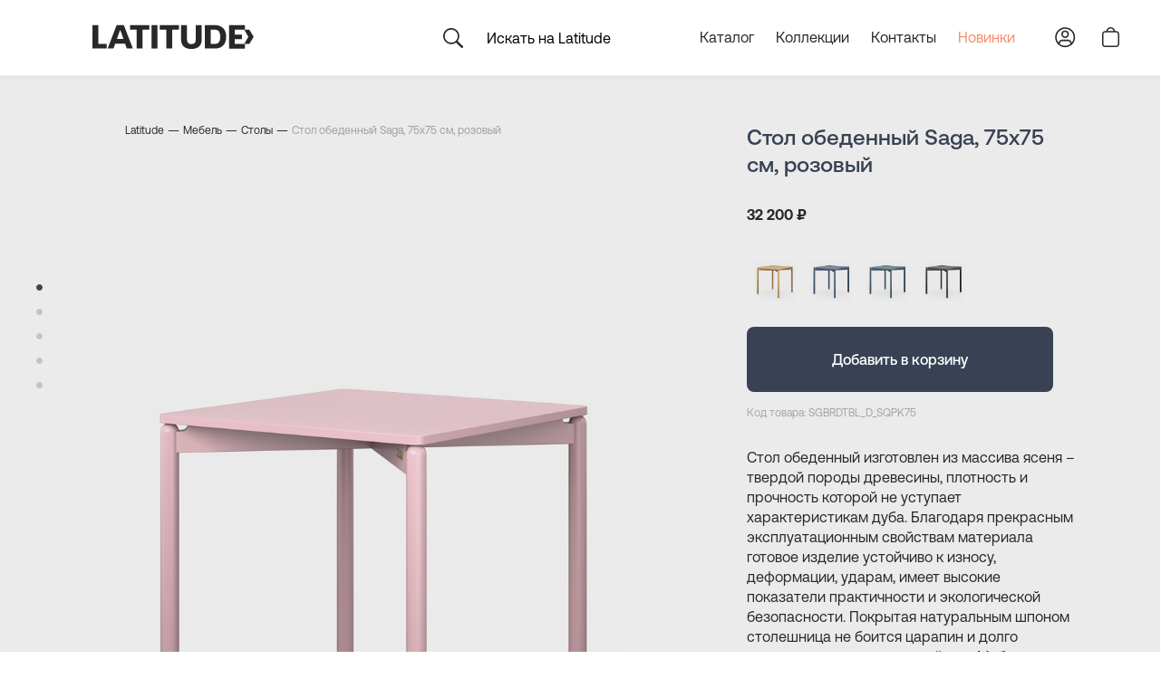

--- FILE ---
content_type: text/html; charset=UTF-8
request_url: https://latitude.ru/products/stol-obedennyy-saga-75kh75-sm-rozovyy/
body_size: 23412
content:
<!doctype html>
<html class="js js video csstransitions desktop landscape has-left-menu no-videoautoplay" lang="en-us" dir="ltr">
<head>
  <script data-skip-moving="true">
dataLayer = [];
pageProducts = [];
function getUserDeviceClass() {
  return (/Android|webOS|iPhone|iPad|iPod|BlackBerry|BB|PlayBook|IEMobile|Windows Phone|Kindle|Silk|Opera Mini/i.test(navigator.userAgent)) ? 'mobile' : 'desktop';
}
dataLayer = [{
'pagetype': 'product',
'productId': '8084',
'PagePath': '/products/stol-obedennyy-saga-75kh75-sm-rozovyy/',
'PageURL': '',
'SiteType': getUserDeviceClass(),
}];  </script>
    <title>Стол обеденный Saga, 75х75 см, розовый купить в интернет-магазине Latitude</title>
  <link rel="canonical" href="https://latitude.ru/products/stol-obedennyy-saga-75kh75-sm-rozovyy/" />
<meta name="viewport" content="width=device-width, initial-scale=1.0, user-scalable=yes, minimum-scale=1.0, maximum-scale=5.0">
  <meta name="google" content="notranslate">
  <link rel="shortcut icon" type="image/x-icon" href="/favicon.ico" />
  <meta name="msapplication-tap-highlight" content="no">
  <meta name="apple-mobile-web-app-capable" content="yes">
  <style type="text/css" id="CookieConsentStateDisplayStyles">
.cookieconsent-optin,
.cookieconsent-optin-preferences,
.cookieconsent-optin-statistics,
.cookieconsent-optin-marketing {
  display: block;
  display: initial;
}
.cookieconsent-optout-preferences,
.cookieconsent-optout-statistics,
.cookieconsent-optout-marketing,
.cookieconsent-optout {
  display: none;
}
  </style>
  
  <meta http-equiv="X-UA-Compatible" content="ie=edge">
  <meta name="yandex-verification" content="c38a963aaa2e61e6" />
  <meta name="google-site-verification" content="7FynnD6ZRqSz5zXERrQXadWbHeYw2bqu0GshGnXHC3M" />
  <meta http-equiv="Content-Type" content="text/html; charset=UTF-8" />
<meta name="robots" content="index, follow" />
<meta name="description" content="Стол обеденный Saga, 75х75 см, розовый 160x75 по цене от 32 200 руб. в магазине современной мебели в стиле минимализм Латитьюд." />
<script data-skip-moving="true">(function(w, d, n) {var cl = "bx-core";var ht = d.documentElement;var htc = ht ? ht.className : undefined;if (htc === undefined || htc.indexOf(cl) !== -1){return;}var ua = n.userAgent;if (/(iPad;)|(iPhone;)/i.test(ua)){cl += " bx-ios";}else if (/Windows/i.test(ua)){cl += ' bx-win';}else if (/Macintosh/i.test(ua)){cl += " bx-mac";}else if (/Linux/i.test(ua) && !/Android/i.test(ua)){cl += " bx-linux";}else if (/Android/i.test(ua)){cl += " bx-android";}cl += (/(ipad|iphone|android|mobile|touch)/i.test(ua) ? " bx-touch" : " bx-no-touch");cl += w.devicePixelRatio && w.devicePixelRatio >= 2? " bx-retina": " bx-no-retina";var ieVersion = -1;if (/AppleWebKit/.test(ua)){cl += " bx-chrome";}else if (/Opera/.test(ua)){cl += " bx-opera";}else if (/Firefox/.test(ua)){cl += " bx-firefox";}ht.className = htc ? htc + " " + cl : cl;})(window, document, navigator);</script>
<link href="https://cdn.jsdelivr.net/npm/select2@4.1.0-rc.0/dist/css/select2.min.css" type="text/css"  rel="stylesheet" />
<link href="/bitrix/js/ui/design-tokens/dist/ui.design-tokens.css?168424109524720" type="text/css"  rel="stylesheet" />
<link href="/bitrix/js/ui/fonts/opensans/ui.font.opensans.css?16842409212555" type="text/css"  rel="stylesheet" />
<link href="/bitrix/js/main/popup/dist/main.popup.bundle.css?168424107328324" type="text/css"  rel="stylesheet" />
<link href="/local/templates/latitude_redesign/components/bitrix/catalog.element/.default/style.css?173329964517876" type="text/css"  rel="stylesheet" />
<link href="/bitrix/components/bitrix/breadcrumb/templates/coffeediz.data-vocabulary.org/style.css?1700657564989" type="text/css"  rel="stylesheet" />
<link href="/local/templates/latitude_redesign/assets/css/css_xE-rWrJf-fncB6ztZfd2huxqgxu4WO-qwma6Xer30m4.css?16719711867587" type="text/css"  data-template-style="true"  rel="stylesheet" />
<link href="/local/templates/latitude_redesign/assets/css/css_PcABlw6ce_EkG1XwW2639OHCVIBkV1COfSV90hDxHUc.css?16719711859197" type="text/css"  data-template-style="true"  rel="stylesheet" />
<link href="/local/templates/latitude_redesign/assets/css/css_Wu8npAzy16WmnnnWKxpexfgsAryolGGaX6yO3GWA5bU.css?1671971186510" type="text/css"  data-template-style="true"  rel="stylesheet" />
<link href="/local/templates/latitude_redesign/assets/css/css_yHJH8GjlzhiXDxDmAF8gVUhHnlXgM1F0cOxZBTEH3IQ.css?1747825143520221" type="text/css"  data-template-style="true"  rel="stylesheet" />
<link href="/local/templates/latitude_redesign/assets/css/flickity.min.css?16719711861797" type="text/css"  data-template-style="true"  rel="stylesheet" />
<link href="/local/templates/latitude_redesign/assets/css/custom.css?173442347623082" type="text/css"  data-template-style="true"  rel="stylesheet" />
<link href="/local/templates/latitude_redesign/components/bitrix/sale.basket.basket.line/header/style.css?16842409314749" type="text/css"  data-template-style="true"  rel="stylesheet" />
<link href="/local/templates/latitude_redesign/components/bitrix/sale.basket.basket.line/fly/style.css?16842409314749" type="text/css"  data-template-style="true"  rel="stylesheet" />
<link href="/local/components/designboom/sms.register/templates/phone/style.css?167947360341" type="text/css"  data-template-style="true"  rel="stylesheet" />
<link href="/local/templates/latitude_redesign/styles.css?176396762543597" type="text/css"  data-template-style="true"  rel="stylesheet" />
<link href="/local/templates/latitude_redesign/template_styles.css?1763967625180732" type="text/css"  data-template-style="true"  rel="stylesheet" />



  
    
</head>
<body class="product-page html front not-logged-in one-sidebar sidebar-first page-node page-node- page-node-1864 node-type-front-page i18n-en-us has-cookie  node-type-product-page product-list-page  " style="">
  <div id="panel"></div>
  
  <noscript><iframe src="https://www.googletagmanager.com/ns.html?id=GTM-54P32LD" height="0" width="0" style="display:none;visibility:hidden"></iframe></noscript>
  
 <!-- <div class="top-wrapper">
<div class="top extra menu sticky" >
  <div class="wrap">
<div class="settings">
  <div class="header-nav__search header-nav__search--mobile">
<form action="/search/" id="form-search">
  <input type="search" name="q" placeholder="Поиск">
  <button class="btn btn-icon js-search-btn">
<svg width="24" height="24" viewBox="0 0 22 22" fill="none" xmlns="http://www.w3.org/2000/svg">
  <path d="M0 8.74414C0 13.5674 3.9209 17.4883 8.74414 17.4883C10.5381 17.4883 12.1816 16.9404 13.5566 16.0059L18.498 20.9473C18.7988 21.2588 19.2178 21.3984 19.6367 21.3984C20.5498 21.3984 21.2051 20.7109 21.2051 19.8193C21.2051 19.3896 21.0547 18.9922 20.7646 18.6914L15.8555 13.7715C16.876 12.3643 17.4883 10.624 17.4883 8.74414C17.4883 3.9209 13.5674 0 8.74414 0C3.9209 0 0 3.9209 0 8.74414ZM2.27734 8.74414C2.27734 5.17773 5.16699 2.27734 8.74414 2.27734C12.3105 2.27734 15.2109 5.17773 15.2109 8.74414C15.2109 12.3105 12.3105 15.2109 8.74414 15.2109C5.16699 15.2109 2.27734 12.3105 2.27734 8.74414Z" fill="#00101B" />
</svg>
  </button>
</form>
  </div>
</div>
<div class="right">
  <a href="/about/contacts/" class="hidden-sm">Контакты</a>
  <a href="/personal/" class="hidden-sm js2-user-login">Личный кабинет</a>
<a href="?logout=yes" class="hidden-sm js2-user-login">Выйти</a>
  <a href="#" class="hidden-sm js-user-login" data-src="#smsAuthModal">Войти</a>
<a href="#" class="btn-icon-close">
<i class="icon-close"></i>
  </a>
</div>
  </div>
</div>
  </div>-->
  <div class="top-wrapper">
<div class="top primary menu sticky other_pages" style="margin-top: 0 !important;">
  
  <div class="wrap ">
<a href="/" title="Home" rel="home" id="logo" style="opacity: 1;">
	<svg class="logo">
		<use xlink:href="/local/templates/latitude_redesign/images/sprite_icons.svg#logo"></use>
	</svg>
</a>
<div class="menu_right">
  <div class="top_search top_search_desktop">
<div class="search_open">
  <div class="header-nav__search">
<form action="/search/" id="form-search_two">
<button class="btn btn-icon js-search-btn">
	<svg class="icon">
		<use xlink:href="/local/templates/latitude_redesign/images/sprite_icons.svg#icon_search"></use>
	</svg>
  </button>
  <input type="search" name="q" placeholder="Искать на Latitude">
</form>
  </div>
</div>
  </div>
  <div class="top_search top_search_mobile">
<button type="button" class="search_mobile_button">
	<svg class="icon">
		<use xlink:href="/local/templates/latitude_redesign/images/sprite_icons.svg#icon_search"></use>
	</svg>
</button>
  </div>
  <div class="right_menu">
<a href="/catalog/" class="hidden-sm text-item">Каталог</a>
<a href="/collections/" class="hidden-sm text-item">Коллекции</a>
<a href="/contacts/" class="hidden-sm text-item">Контакты</a>
<a href="/catalog/new/" class="hidden-sm text-item">Новинки</a>
  </div>
	
<div class="user_loginform">
  <div class="user_login">
  <a href="#" class="js-user-login" data-src="#login_popup">
	  <svg class="icon">
		  <use xlink:href="/local/templates/latitude_redesign/images/sprite_icons.svg#icon_user"></use>
	  </svg>
  </a>
  </div>
</div>
<div class="header_basket">
  <a href="/cart/">
<div class="basket_inner">
  <div id="bx_basketFKauiI" class="bx-basket bx-opener">
	<!--'start_frame_cache_bx_basketFKauiI'-->	<svg class="icon">
		<use xlink:href="/local/templates/latitude_redesign/images/sprite_icons.svg#icon_basket"></use>
	</svg>
	<!--'end_frame_cache_bx_basketFKauiI'-->
</div>
</div>
  </a>
  
</div>
 
  <div class="burger_svg">
<a href="#" class="burger_left btn-menu-burger">
	<svg class="icon">
		<use xlink:href="/local/templates/latitude_redesign/images/sprite_icons.svg#icon_burger"></use>
	</svg>
</a>
  </div>
</div>
  </div>
</div>
  </div>
  <div class="tray-menu--mask"></div>
  <div class="tray-menu">
<ul class="main menu-level menu-current menu-in">
  <li>
<div>
</div>
<div>
  <a  href="#" class="btn-close-burger"><img class="basket-icn" src="/local/templates/latitude_redesign/assets/img/close_burger.svg" alt="Закрыть"></a>
</div>
  </li>
  <li>
<ul class="first-nav">
  <li>
<a href="/catalog/" class="big-txt">Каталог
</a>
  </li>
  <li>
<a href="/collections/" class="big-txt">Коллекции</a>
  </li>
  <li>
<a href="/catalog/new/" class="big-txt">Новинки</a>
  </li>
  <!--<li>
<a href="/catalog/sale/" class="big-txt sale-txt">Sale</a>
  </li>-->
  <li>
<a href="/contacts/" class="big-txt">Контакты</a>
  </li>
</ul>
  <div class="js_mobile_login"> <a href="#" class="hidden-sm js-user-login" data-src="#smsAuthModal">Войти</a></div>
  </li>
</ul>
  </div>
  
  <div class="search_mobile_inner">
<div class="search_mobile_header">
  <div class="search_header"></div>
  <div class="search_close_block">
<a href="#"><img src="/local/templates/latitude_redesign/images/search_close.svg" alt="Закрыть"></a>
  </div>
</div>
<form action="/search/" class="form-search-mobile" id="form-search-mobile">
  <button class="btn btn-icon js-search-btn">
<svg xmlns="http://www.w3.org/2000/svg" width="30" height="30" viewBox="0 0 30 30" fill="none">
  <path d="M25.6526 23.8821L19.9238 18.2814C21.2915 16.4979 21.9319 14.2621 21.7158 12.025C21.4998 9.78782 20.4433 7.71589 18.7595 6.22713C17.0758 4.73837 14.8901 3.94358 12.6433 4.00312C10.3965 4.06265 8.25598 4.97207 6.65343 6.54791C5.05088 8.12375 4.10562 10.2487 4.00833 12.4942C3.91104 14.7396 4.66897 16.9384 6.12923 18.6469C7.58948 20.3555 9.64337 21.4466 11.8766 21.7002C14.1097 21.9539 16.356 21.3511 18.1622 20.0136L23.9254 25.6479C24.0413 25.7613 24.1785 25.8508 24.329 25.9112C24.4795 25.9716 24.6404 26.0017 24.8026 25.9999C24.9648 25.9981 25.125 25.9644 25.2742 25.9007C25.4233 25.837 25.5584 25.7445 25.6718 25.6285C25.7852 25.5126 25.8747 25.3755 25.9351 25.2249C25.9955 25.0744 26.0257 24.9135 26.0239 24.7513C26.0221 24.5891 25.9883 24.4289 25.9246 24.2798C25.8609 24.1306 25.7686 23.9955 25.6526 23.8821ZM5.718 12.9036C5.71996 11.4806 6.14371 10.0901 6.9357 8.90792C7.7277 7.72569 8.85239 6.80478 10.1676 6.26157C11.4829 5.71837 12.9296 5.57726 14.325 5.85606C15.7204 6.13487 17.0019 6.82109 18.0074 7.82799C19.0129 8.83489 19.6974 10.1173 19.9743 11.5131C20.2512 12.9089 20.1081 14.3554 19.5631 15.6699C19.0181 16.9844 18.0956 18.1078 16.9123 18.8982C15.729 19.6886 14.3379 20.1104 12.9149 20.1104C11.0055 20.107 9.17545 19.3463 7.82622 17.9952C6.47699 16.6441 5.7188 14.813 5.718 12.9036Z" fill="#181F2B" />
</svg>
  </button>
  <input type="search" name="q" placeholder="Поиск" class="search_mobile_input">
</form>
<div class="fast_search_inner">
  <div class="fast_search_title">Чаще всего ищут</div>
  <div class="fast_search_block">
<a href="/search/?q=Стул" class="fast_item">Стул</a>
<a href="/search/?q=Комод" class="fast_item">Комод</a>
<a href="/search/?q=Стол+обеденный" class="fast_item">Кухонный стол</a>
<a href="/search/?q=Стол" class="fast_item">Стол</a>
  </div>
</div>
  </div>
  
  <main class="body-container ">	
<div class="row wrapper-content wrapper-scroll">
  
  <div class="col-xs-14 block">
<div class="row module-product-info" id="module-product-info">
  <link rel="stylesheet" href="https://cdn.jsdelivr.net/npm/@fancyapps/fancybox@3.5.7/dist/jquery.fancybox.min.css">
<div class="col-xs-14 col-md-9">
	
  <div class="container_breadcrumbs">
<section class="breadcrumbs product_breadcrumbs">
<ul>
<li><a href="/">Latitude</a>
—
</li>
<li><a href="/catalog/mebel/">Мебель</a>
—
</li>
<li><a href="/catalog/mebel/stoly/">Столы</a>
—
</li>
<li><span>Стол обеденный Saga, 75х75 см, розовый</span></li>
</ul>
</section>
<script type="application/ld+json">
{"@context":"http:\/\/schema.org","@type":"BreadcrumbList","itemListElement":[{"@type":"ListItem","position":1,"item":{"@id":"\/","name":"Latitude"}},{"@type":"ListItem","position":2,"item":{"@id":"\/catalog\/mebel\/","name":"\u041c\u0435\u0431\u0435\u043b\u044c"}},{"@type":"ListItem","position":3,"item":{"@id":"\/catalog\/mebel\/stoly\/","name":"\u0421\u0442\u043e\u043b\u044b"}},{"@type":"ListItem","position":4,"item":{"@id":"\/products\/stol-obedennyy-saga-75kh75-sm-rozovyy\/","name":"\u0421\u0442\u043e\u043b \u043e\u0431\u0435\u0434\u0435\u043d\u043d\u044b\u0439 Saga, 75\u044575 \u0441\u043c, \u0440\u043e\u0437\u043e\u0432\u044b\u0439"}}]}</script>
  </div>
  <div style="display: none;">

<div class="bx_breadcrumbs" >

<ul><li id="breadcrumb-0" itemscope itemtype="http://data-vocabulary.org/Breadcrumb" itemref="breadcrumb-1" ><a href="/" title="Главная страница" itemprop="url"><span itemprop="title">Главная страница</span></a></li><li id="breadcrumb-1" itemscope itemtype="http://data-vocabulary.org/Breadcrumb" itemref="breadcrumb-2" itemprop="child"><a href="/catalog/mebel/" title="Мебель" itemprop="url"><span itemprop="title">Мебель</span></a></li><li id="breadcrumb-2" itemscope itemtype="http://data-vocabulary.org/Breadcrumb" itemprop="child"><a href="/catalog/mebel/stoly/" title="Столы в современном стиле" itemprop="url"><span itemprop="title">Столы в современном стиле</span></a></li></ul>
</div>

	<div itemscope itemtype="http://schema.org/Product" >

<p itemprop="name">Стол обеденный Saga, 75х75 см, розовый</p>
<p itemprop="description">Cтол обеденный изготовлен из массива ясеня – твердой породы древесины, плотность и прочность которой не уступает характеристикам дуба. Благодаря прекрасным эксплуатационным свойствам материала готовое изделие устойчиво к износу, деформации, ударам, имеет высокие показатели практичности и экологической безопасности. Покрытая натуральным шпоном столешница не боится царапин и долго сохраняет привлекательный вид. Мебель из массива дерева с лаконичным дизайном всегда актуальна, отлично сочетается с любыми материалами и стилевыми решениями, что является ее неоспоримым преимуществом.&lt;br /&gt;
&lt;br /&gt;
Стол подходит для обустройства домашних и коммерческих интерьеров.&lt;br /&gt;
&lt;br /&gt;
Коллекция Saga разработана российским дизайнером и основателем студии Latitude Николаем Никитиным. Мебель в скандинавском стиле безупречного европейского качества идеально подходит для создания стильных и комфортных интерьеров с уютной атмосферой. &lt;br /&gt;
&lt;br /&gt;
Материалы: массив ясеня, шпон ясеня. Размеры: 75х75 см. Цвет: розовый.&lt;br /&gt;
&lt;br /&gt;
Пыль и загрязнения с поверхностей можно удалять при помощи мягкого влажного материала. После очищения мебель рекомендуется протереть сухой салфеткой.</p>



	<div itemscope itemtype="http://schema.org/Offer" itemprop="offers" >


<span itemprop="price">32200</span>


<meta itemprop="priceCurrency" content="RUB"/>
<meta itemprop="availability" content="http://schema.org/InStock" />
<meta itemprop="itemCondition" content="http://schema.org/NewCondition"/>
<div>
<link itemprop="acceptedPaymentMethod" href="http://purl.org/goodrelations/v1#VISA">
<link itemprop="acceptedPaymentMethod" href="http://purl.org/goodrelations/v1#MasterCard">
<link itemprop="acceptedPaymentMethod" href="http://purl.org/goodrelations/v1#ByBankTransferInAdvance">
<link itemprop="acceptedPaymentMethod" href="http://purl.org/goodrelations/v1#ByInvoice">
<link itemprop="acceptedPaymentMethod" href="http://purl.org/goodrelations/v1#Cash">
<link itemprop="acceptedPaymentMethod" href="http://purl.org/goodrelations/v1#COD">
</div>



	</div>






	</div>



  </div>
  <div class="wrapper-gallery" id="module-product-info__gallery" data-dom-changed="false">
	  <div class="indicator_new">
		  <ul class="show_new">
				  <li data-ind="0" class="active" ><a href="0_img" data-ind="0"></a></li>
				  <li data-ind="1" ><a href="1_img" data-ind="1"></a></li>
				  <li data-ind="2" ><a href="2_img" data-ind="2"></a></li>
				  <li data-ind="3" ><a href="3_img" data-ind="3"></a></li>
				  <li data-ind="4" ><a href="4_img" data-ind="4"></a></li>
		  </ul>
	  </div>
<div class="container_cloudimage cloudimage_mobile">
  <div class="cloudimage-360 " id="spin360" data-folder="/upload/1c_catalog/import_files/3D/SGBRDTBL_D_SQPK75/" data-filename-x="SGBRDTBL_D_SQPK75_{index}.png" data-amount-x="36" data-spin-reverse="true" data-speed="4000" data-drag-speed="120" data-autoplay>
  </div>
</div>
<ul class="scroller scroller-gallery">
<li class="item" data-href="#0_img" data-ind="0">
  <div class="wrapper-img wrapper-img-first" id="0_img" itemscope itemtype="http://schema.org/ImageObject">
  <img src="/upload/imager/4/f/4f3adf6c3eb074d56972ac1b867babbd.jpeg" alt="Стол обеденный Saga, 75х75 см, розовый" itemprop="contentUrl">
  <!-- <img src="" alt="Стол обеденный Saga, 75х75 см, розовый"> -->
</div>
  <a href="#spin360">
<div data-fancybox href="#spin360" class="cloudimage_inner cloudimage_desctop">
  <img src="/local/templates/latitude_redesign/images/360.svg" alt="" class="photo_cloud_img">
  <div class="cloud_text">Посмотреть в 3D</div>
</div>
  </a>
  
</li>
  <li class="item" data-href="#1_img" data-ind="1">
  <div class="wrapper-img" id="1_img">
  <img src="/upload/imager/7/a/7ae42e4e1389842390eda2af061af0a2.jpeg" alt="Стол обеденный Saga, 75х75 см, розовый">
</div>
  
</li>
  <li class="item" data-href="#2_img" data-ind="2">
  <div class="wrapper-img" id="2_img">
  <img src="/upload/imager/0/d/0d7b6422797e7ab10b0b7f2940acac70.jpeg" alt="Стол обеденный Saga, 75х75 см, розовый">
</div>
  
</li>
  <li class="item" data-href="#3_img" data-ind="3">
  <div class="wrapper-img" id="3_img">
  <img src="/upload/imager/7/e/7ea76aba1281d042f34451db2f561bc3.jpeg" alt="Стол обеденный Saga, 75х75 см, розовый">
</div>
  
</li>
  <li class="item" data-href="#4_img" data-ind="4">
  <div class="wrapper-img" id="4_img">
  <img src="/upload/imager/c/2/c2af457c6463aa5439b02c1610a7a96c.jpeg" alt="Стол обеденный Saga, 75х75 см, розовый">
</div>
  
</li>
  </ul>
<!--<span class="btn-close-zoom"><i class="icon-close"></i></span>-->
  </div>
</div>
<!-- style="height: 944px; position: fixed; top: 0px; bottom: auto;" -->
  <div class="col-xs-offset-1 col-xs-12 col-md-offset-0 col-md-5 product-info-wrapper mobile_info_wrapper">
<div>
  <div class="product-info__flag">
<div>
  <h1>Стол обеденный Saga, 75х75 см, розовый</h1>
  
  <p class="price-box" id="price-product">32 200 ₽
  <input type="hidden" name="dom-change" value="0" id="dom-changed">
</p>
  
  
  
  <div class="detail_select_other">
<div class="products-list">
		<div class="item_select" data-url="/products/stol-obedennyy-saga-75kh75-sm-yasen/">
  <a href="/products/stol-obedennyy-saga-75kh75-sm-yasen/"><img src="/upload/resize_cache/iblock/390/150_150_1/hmt4h9uc2wyx17j53wzpxljgd9l8ywy4.jpeg" /></a>
</div>
  		<div class="item_select" data-url="/products/stol-obedennyy-saga-75kh75-sm-siniy/">
  <a href="/products/stol-obedennyy-saga-75kh75-sm-siniy/"><img src="/upload/resize_cache/iblock/c50/150_150_1/r9r4xgvlps9o5zxc693hq17p9qsb3v85.jpeg" /></a>
</div>
  		<div class="item_select" data-url="/products/stol-obedennyy-saga-75kh75-sm-sine-zelenyy/">
  <a href="/products/stol-obedennyy-saga-75kh75-sm-sine-zelenyy/"><img src="/upload/resize_cache/iblock/2e6/150_150_1/m3t8aszdi81td3034ucmlsbtkraeo649.jpeg" /></a>
</div>
  		<div class="item_select" data-url="/products/stol-obedennyy-saga-75kh75-sm-temno-seryy/">
  <a href="/products/stol-obedennyy-saga-75kh75-sm-temno-seryy/"><img src="/upload/resize_cache/iblock/f10/150_150_1/b48xg3fwauvpy69xpwm1c9pc0emee716.jpeg" /></a>
</div>
</div>
</div>
  
  <div class="field field-name-field-product-variations field-type-commerce-product-reference field-label-above">
<div class="field-items">
  
  <div class="field-item even">
<form class="commerce-add-to-cart commerce-cart-add-to-cart-form-233-234" action="" method="post" id="addBasket" accept-charset="UTF-8">
  <div>
<div class="form-item form-type-textfield form-item-quantity">
  <label for="edit-quantity">Quantity </label>
  <span class="commerce-quantity-plusminus-link commerce-quantity-plusminus-link-decrease minus commerce-quantity-plusminus-link-disabled">
<a href="#" class="button btn-change-quantity" data-increase="-1" id="product_q_dec">-</a>
  </span>
  <input type="text" id="edit-quantity" name="quantity" id="product_q" name="product_q" min="1" max="2" value="1" size="5" maxlength="128" class="form-text">
  <span class="commerce-quantity-plusminus-link commerce-quantity-plusminus-link-increase plus commerce-quantity-plusminus-link-disabled">
<a href="#" class="button btn-change-quantity" data-increase="1" id="product_q_inc">+</a>
  </span>
</div>
<input type="hidden" name="product_id" value="8084">
<input type="hidden" name="quantity" value="1">
<div id="edit-line-item-fields" class="form-wrapper"></div>
<span class="limit-quantity-message" style="color:red;"></span>
  </div>
</form>
<div id="add-to-cart" class="add-to-cart">
 
	<button type="submit" id="edit-submit" name="op" class="btn btn-primary form-submit ajax-processed" data-id="8084">
		<img src="/local/templates/latitude_redesign/assets/img/check_basket.svg" alt="" class="check_img ">
		Добавить в корзину</button>
  <!-- <div class="ajax-added">Добавлено в корзину</div> -->
</div>
</div>
  
  <div class="articul_inner">
Код товара: SGBRDTBL_D_SQPK75  </div>
  <div class="text text_detail">Cтол обеденный изготовлен из массива ясеня – твердой породы древесины, плотность и прочность которой не уступает характеристикам дуба. Благодаря прекрасным эксплуатационным свойствам материала готовое изделие устойчиво к износу, деформации, ударам, имеет высокие показатели практичности и экологической безопасности. Покрытая натуральным шпоном столешница не боится царапин и долго сохраняет привлекательный вид. Мебель из массива дерева с лаконичным дизайном всегда актуальна, отлично сочетается с любыми материалами и стилевыми решениями, что является ее неоспоримым преимуществом.<br />
<br />
Стол подходит для обустройства домашних и коммерческих интерьеров.<br />
<br />
Коллекция Saga разработана российским дизайнером и основателем студии Latitude Николаем Никитиным. Мебель в скандинавском стиле безупречного европейского качества идеально подходит для создания стильных и комфортных интерьеров с уютной атмосферой. <br />
<br />
Материалы: массив ясеня, шпон ясеня. Размеры: 75х75 см. Цвет: розовый.<br />
<br />
Пыль и загрязнения с поверхностей можно удалять при помощи мягкого влажного материала. После очищения мебель рекомендуется протереть сухой салфеткой.</div>
	 
  </div>
</div>
  </div>
</div>
  </div>
</div>
<div class="mask" style="position: absolute; height: 944px; bottom: 0px; width: 423px; pointer-events: none;"></div>
  </div>
</div>
<!-- <div class="col-xs-14 module-product-detail zoom-expanded__hidden" id="product-detail">
  <div class="row">
<div class="col-xs-12 col-xs-offset-1">
<div class="row line">
  <div class="col-md-7">Материал</div>
  <div class="col-md-7">
<p></p>
  </div>
</div>
<div class="row line">
  <div class="col-md-7">Размеры (ВхШхГ)</div>
  <div class="col-md-7">
<p>x75x75</p>
  </div>
</div>
  
</div>
  </div>
</div> -->
<div class="col-xs-14 wrapper-content product-column product-four-column zoom-expanded__hidden other_products" id="other_products">
  <div class="row full">
<div class="col-sm-12 col-sm-offset-1 col-xs-14 product-column-title">
  <h3>Вам может понравится</h3>
</div>
<div class="container">
<ul class="product-list">
<li class="col-md-6">
<a href="/products/stul-aska-rogozhka-yasen-rozovyy/">
<div class="item ">
<div class="mo mo-rec">
<div class="super-img" style="background-image: url(/upload/iblock/3f3/nb6jl0vot4ynduf1as5yl7ons1g1xit9.jpeg);">
<img src="/upload/iblock/3f3/nb6jl0vot4ynduf1as5yl7ons1g1xit9.jpeg" alt="Стул Aska, рогожка, ясень/розовый">
</div>
</div>
<div class="line">
<span class="one-line">Стул Aska, рогожка, ясень/розовый</span>
</div>
<div class="container portrait loaded">
<div class="img-wrapper" style="width: 276px; height: 276px; position: relative;">
<img src="/upload/iblock/7e5/ek8gusz4ck7icjudblur5770syq25b3d.jpeg" alt="Стул Aska, рогожка, ясень/розовый">
</div>
</div>
<div class="line">
<span class="price">27 900 ₽ </span>
<!-- <p class="seriesnumber"></p> -->
</div>
</div>
</a>
</li>
<li class="col-md-6">
<a href="/products/stul-aska-rogozhka-orekh-bezhevyy/">
<div class="item ">
<div class="mo mo-rec">
<div class="super-img" style="background-image: url(/upload/iblock/1f1/gxxiidziun8x0cxefm3e60bypsmmquj9.jpeg);">
<img src="/upload/iblock/1f1/gxxiidziun8x0cxefm3e60bypsmmquj9.jpeg" alt="Стул Aska, рогожка, орех/бежевый">
</div>
</div>
<div class="line">
<span class="one-line">Стул Aska, рогожка, орех/бежевый</span>
</div>
<div class="container portrait loaded">
<div class="img-wrapper" style="width: 276px; height: 276px; position: relative;">
<img src="/upload/iblock/7c9/wyl7t0v2g6sc7gwl8ivf2y2p40cf9qca.jpeg" alt="Стул Aska, рогожка, орех/бежевый">
</div>
</div>
<div class="line">
<span class="price">27 900 ₽ </span>
<!-- <p class="seriesnumber"></p> -->
</div>
</div>
</a>
</li>
<li class="col-md-6">
<a href="/products/stul-ror-2-frame-velyur-chernyy-bezhevyy/">
<div class="item ">
<div class="mo mo-rec">
<div class="super-img" style="background-image: url(/upload/iblock/166/bq9g3k0je0xtt8se5y75o8we3bldvant.jpeg);">
<img src="/upload/iblock/166/bq9g3k0je0xtt8se5y75o8we3bldvant.jpeg" alt="Стул Ror, 2 Frame, велюр, черный/бежевый">
</div>
</div>
<div class="line">
<span class="one-line">Стул Ror, 2 Frame, велюр, черный/бежевый</span>
</div>
<div class="container portrait loaded">
<div class="img-wrapper" style="width: 276px; height: 276px; position: relative;">
<img src="/upload/iblock/a6b/6150l798h52jgnfo1evoo41qmmhtu5jj.jpeg" alt="Стул Ror, 2 Frame, велюр, черный/бежевый">
</div>
</div>
<div class="line">
<span class="price">16 900 ₽ </span>
<!-- <p class="seriesnumber"></p> -->
</div>
</div>
</a>
</li>
<li class="col-md-6">
<a href="/products/stul-barnyy-ror-2-frame-velyur-chernyy-seryy/">
<div class="item ">
<div class="mo mo-rec">
<div class="super-img" style="background-image: url(/upload/iblock/d95/4dfvg9yamnkktlm7hbbn44ymjh2lskvy.jpeg);">
<img src="/upload/iblock/d95/4dfvg9yamnkktlm7hbbn44ymjh2lskvy.jpeg" alt="Стул барный Ror, 2 Frame, велюр, черный/серый">
</div>
</div>
<div class="line">
<span class="one-line">Стул барный Ror, 2 Frame, велюр, черный/серый</span>
</div>
<div class="container portrait loaded">
<div class="img-wrapper" style="width: 276px; height: 276px; position: relative;">
<img src="/upload/iblock/e39/l5oxozvdzbulabwuzl2ls4xg1etuydw6.jpeg" alt="Стул барный Ror, 2 Frame, велюр, черный/серый">
</div>
</div>
<div class="line">
<span class="price">19 900 ₽ </span>
<!-- <p class="seriesnumber"></p> -->
</div>
</div>
</a>
</li>
</ul>
</div>
<!-- <ul class="col-sm-12 col-xs-14 product-list">
<li class="col-md-6">
  <a href="https://vipp.com/en-us/products/tea-cup">
<div class="item ">
  <div class="mo">
<div class="super-img" style="background-image: url(&#39;https://vipp.com/sites/default/files/vippbolder12_web1.jpg&#39;);">
  <img src="./Wool blanket _ vipp.com_files/vippbolder12_web1.jpg">
</div>
  </div>
  <div class="line">
<span class="one-line">Tea cup 2 pcs.</span>
<span class="price">USD 63.00</span>
  </div>
  <div class="container portrait loaded">
<div class="img-wrapper" style="width: 276px; height: 276px; position: relative;">
  <img src="./Wool blanket _ vipp.com_files/vipp-203-tea-cup-white.jpg">
</div>
  </div>
  <div class="line">
<p class="seriesnumber">Vipp203</p>
<div class="color-indicator">
  <div class="color" style="background: #FFFFFF;  border-color: #a0a0a0 ;"></div>
</div>
  </div>
</div>
  </a>
</li>
<li class="col-md-6">
  <a href="https://vipp.com/en-us/products/desk-lamp">
<div class="item ">
  <div class="mo">
<div class="super-img" style="background-image: url(&#39;https://vipp.com/sites/default/files/vipp-521-desk-lamp-livingroom-4-h.jpg&#39;);">
  <img src="./Wool blanket _ vipp.com_files/vipp-521-desk-lamp-livingroom-4-h.jpg">
</div>
  </div>
  <div class="line">
<span class="one-line">Desk lamp</span>
<span class="price">USD 550.00</span>
  </div>
  <div class="container portrait loaded">
<div class="img-wrapper" style="width: 276px; height: 276px; position: relative;">
  <img src="./Wool blanket _ vipp.com_files/vipp-521-table-lamp-3_0.jpg">
</div>
  </div>
  <div class="line">
<p class="seriesnumber">Vipp521</p>
  </div>
</div>
  </a>
</li>
<li class="col-md-6">
  <a href="https://vipp.com/en-us/products/lodge-lounge-chair">
<div class="item ">
  <div class="mo">
<div class="super-img" style="background-image: url(&#39;https://vipp.com/sites/default/files/vipp_pencil-factory_musicarea_01-web_2_2.jpg&#39;);">
  <img src="./Wool blanket _ vipp.com_files/vipp_pencil-factory_musicarea_01-web_2_2.jpg">
</div>
  </div>
  <div class="line">
<span class="one-line">Lodge lounge chair</span>
<span class="price">USD 6,800.00</span>
  </div>
  <div class="container portrait loaded">
<div class="img-wrapper" style="width: 276px; height: 276px; position: relative;">
  <img src="./Wool blanket _ vipp.com_files/vipp466-lodge-lounge-curly-01_1.jpg">
</div>
  </div>
  <div class="line">
<p class="seriesnumber">Vipp466</p>
<div class="color-indicator">
  <div class="color" style="background: #705a4c;  border-color: #705a4c ;"></div>
  <div class="color" style="background: ;  border-color:  ;"></div>
  <div class="color" style="background:  F5F5F5;  border-color:  F5F5F5 ;"></div>
</div>
  </div>
</div>
  </a>
</li>
<li class="col-md-6">
  <a href="https://vipp.com/en-us/products/wool-blanket">
<div class="item ">
  <div class="mo">
<div class="super-img" style="background-image: url(&#39;https://vipp.com/sites/default/files/vipp-112-wool-blanket-h.jpg&#39;);">
  <img src="./Wool blanket _ vipp.com_files/vipp-112-wool-blanket-h.jpg">
</div>
  </div>
  <div class="line">
<span class="one-line">Wool blanket</span>
<span class="price">USD 255.00</span>
  </div>
  <div class="container portrait loaded">
<div class="img-wrapper" style="width: 276px; height: 276px; position: relative;">
  <img src="./Wool blanket _ vipp.com_files/vipp-112-wool-blanket-darkgrey-01-low_1.jpg">
</div>
  </div>
  <div class="line">
<p class="seriesnumber">Vipp112</p>
<div class="color-indicator">
  <div class="color" style="background: #555555;  border-color: #555555 ;"></div>
  <div class="color" style="background: #a7998c;  border-color: #a7998c ;"></div>
</div>
  </div>
</div>
  </a>
</li>
  </ul> -->
<a href="/catalog/mebel/komody/" class="view-more visible-xs"> Посмотреть все товары </a>
  </div>
</div>
</div>
</main>
<div class="hover_basket dn"></div>
<div id="bx_basketT0kNhm" class="bx-basket bx-opener basket_fly dn">
	<div class="basket_container">
		<!--'start_frame_cache_bx_basketT0kNhm'-->
<div class="marker_add dn">
	<img class="basket_add_notice" src="/local/templates/latitude_redesign/images/addbasket.svg" alt="">
	<span class="notice_basket_fly">Добавлено в корзину</span>
</div>
	<div class="fly_buttons">
		<p>В вашей корзине пусто.</p>
	</div>
<!--'end_frame_cache_bx_basketT0kNhm'-->	</div>
</div>
<div id="shopify-section-footer" class="shopify-section shopify-section--footer footer">
  <footer id="section-footer" data-section-id="footer" data-section-type="footer" class="Footer" role="contentinfo">
<div class="container">
  <div class="Footer__Inner">
<div class="Footer__Block Footer__Block--first">
  <a href="/" class="footer_logo"><img src="/local/templates/latitude_redesign/images/logo_footer.svg" alt=""></a>
  <div class="footer_first_inner">
<div class="footer_title_first">Отдел заботы о пользователях</div>
<a href="tel:+74954775935" class="footer_phone"> +7 (495) 477-59-35</a>
  </div>
  <div class="footer_first_two">
<div class="footer_button_item"><a href="#" class="js-callback-refound" data-src="#refundModal">Заказать звонок</a></div>
<div class="footer_button_item"><a href="#" class="js-callback-form" data-src="#callbackModal">Написать нам</a></div>
  </div>
  <div class="footer_first_three footer_soc_desctop">
<div class="soc_inner">
  </div>
  </div>
  <div class="footer_first_three footer_soc_mobile">
<div class="soc_inner">
  </div>
  </div>
</div>
<div class="Footer__Block Footer__Block--links">
  <div class="footer_links_inner">
<span class="Footer__Title Heading u-h6">Каталог</span>
<span class="Footer__arrow"><svg width="30" height="30" viewBox="0 0 30 30" fill="none" xmlns="http://www.w3.org/2000/svg">
<path d="M21.25 17.5L15 11.25L8.75 17.5" stroke="#000" stroke-width="1.5" stroke-linecap="square" />
  </svg>
</span>
  </div>
  <ul class="Linklist">
<li class="Linklist__Item">
  <a href="/catalog/mebel/komody/" class="Link Link--primary">Комоды</a>
<li class="Linklist__Item">
  <a href="/catalog/mebel/stellazhi/" class="Link Link--primary">Стеллажи</a>
</li>
<li class="Linklist__Item">
  <a href="/catalog/mebel/stoly/" class="Link Link--primary">Столы</a>
</li>
<li class="Linklist__Item">
  <a href="/catalog/mebel/stulya/" class="Link Link--primary">Стулья</a>
</li>
<li class="Linklist__Item">
  <a href="/catalog/mebel/tumby/" class="Link Link--primary">Тумбы</a>
</li>
<li class="Linklist__Item">
  <a href="/catalog/mebel/pufy/" class="Link Link--primary">Пуфы</a>
</li>
<li class="Linklist__Item">
  <a href="/catalog/mebel/veshalki/" class="Link Link--primary">Вешалки</a>
</li>
  </ul>
</div>
<div class="Footer__Block Footer__Block--links">
  <div class="footer_links_inner">
<span class="Footer__Title Heading u-h6">Сервис</span>
<span class="Footer__arrow"><svg width="30" height="30" viewBox="0 0 30 30" fill="none" xmlns="http://www.w3.org/2000/svg">
<path d="M21.25 17.5L15 11.25L8.75 17.5" stroke="#000" stroke-width="1.5" stroke-linecap="square" />
  </svg>
</span>
  </div>
  <ul class="Linklist">
<li class="Linklist__Item">
  <a href="/service/delivery-n-payment/" class="Link Link--primary">Доставка и оплата</a>
</li>
<li class="Linklist__Item">
  <a href="/service/returns/" class="Link Link--primary">Гарантия и возврат</a>
</li>
<li class="Linklist__Item">
  <a href="/contacts/" class="Link Link--primary">Контакты</a>
</li>
<li class="Linklist__Item">
  <a href="/faq/" class="Link Link--primary">FAQ</a>
</li>
  </ul>
</div>
<div class="Footer__Block Footer__Block--links">
  <div class="footer_links_inner">
<span class="Footer__Title Heading u-h6">О Latitude</span>
<span class="Footer__arrow"><svg width="30" height="30" viewBox="0 0 30 30" fill="none" xmlns="http://www.w3.org/2000/svg">
<path d="M21.25 17.5L15 11.25L8.75 17.5" stroke="#000" stroke-width="1.5" stroke-linecap="square" />
  </svg>
</span>
  </div>
  <ul class="Linklist">
<li class="Linklist__Item">
  <a href="/brand/" class="Link Link--primary">О нас</a>
</li>
  </ul>
</div>
<div class="Footer__Block Footer__Block--newsletter">
  <div class="payment_inner_block">
<span class="Footer__Title Heading u-h6">Платежные системы</span>
<div class="payment_inner">
  <div class="payment_item"><img src="/local/templates/latitude_redesign/images/pay/visa.svg" alt="Оплата с помощью платежной системы Visa"></div>
  <div class="payment_item"><img src="/local/templates/latitude_redesign/images/pay/mastercard.svg" alt="Оплата с помощью платежной системы MasterCard"></div>
  <div class="payment_item"><img src="/local/templates/latitude_redesign/images/pay/mir.svg" alt="Оплата с помощью платежной системы Мир"></div>
  <div class="payment_item"><img src="/local/templates/latitude_redesign/images/pay/union.svg" alt="Оплата с помощью платежной системы UnionPay"></div>
  <div class="payment_item"><img src="/local/templates/latitude_redesign/images/pay/ypay.svg" alt="Оплата с помощью платежной системы Яндекс Пэй"></div>
  </div>
  </div>
</div>
  </div>
</div>
  </footer>
</div>
<div class="Footer__Aside">
  <div class="container">
<div class="footer_aside_inner">
  <div class="Footer__Copyright">
<a href="/" class="Footer__StoreName Heading u-h7 Link Link--secondary">2025 © Latitude.ru</a>
  </div>
  <div class="footer_bottom_inner">
<div class="aside_item"><a href="/upload/docs/oferta.pdf">Условия пользования</a></div>
<div class="spin"> • </div>
<div class="aside_item"><a href="/upload/docs/oferta.pdf">Политика конфеденциальности</a></div>
  </div>
</div>
  </div>
</div>

<div class="popup_block_flex fade authModal" id="smsAuthModal" data-backdrop="true" aria-hidden="true">
<div class="modal-dialog" role="document">
<div class="modal-content">
<div class="close" data-dismiss="modal"></div>
<div class="sign-in__img-w">
<img src="/local/templates/latitude_redesign/images/login_img.jpg" alt="" class="sign-in__img">
</div>
<div class="sign-in">
<div class="container sign-in__wrap">
<div class="sign-in__cont">
<div class="sign-in__inner">
<div class="title">Войдите или зарегистрируйтесь</div>
<div class="doptitle">Мы отправим на номер SMS-сообщение с кодом подтверждения</div>


 
	<div class="ctweb-smsauth-form">
		
		
		<form action="/products/stol-obedennyy-saga-75kh75-sm-rozovyy/?ELEMENT_CODE=stol-obedennyy-saga-75kh75-sm-rozovyy%2F" method="POST" class="sign-in__form" id="sign-in__form">
			<input type="hidden" name="sessid" id="sessid" value="f4e63716906099665b24137556b51604" />			<input type="hidden" name="FORM_ID" value="bx_1729350840_form">
			<input type="hidden" name="backurl" value="/personal/" />

			
				<div class="row">
					<input id="bx_1729350840_state" type="hidden" value="PHONE_WAITING">

					<div class="timer-wrap">
						<div class="timer-time" id="bx_1729350840_timer"></div>
					</div>

											<div class="col-12 bx-authform-formgroup-container">
							<div class="bx-authform-label-container">Номер телефона</div>
							<div class="bx-authform-input-container">
								<!-- <input type="tel" name="PERSONAL_PHONE" placeholder="+7 (000) 000-00-00" pattern="+7([0-9]{3}) [0-9]{3}-[0-9]{4}" value="" class="form-control"  id="field_PERSONAL_PHONE" maxlength="17" data-inputmask="+9 (999) 999 99 99" /> -->
								<input type="tel" name="PERSONAL_PHONE" placeholder=" 000) 000-00-00" value="" class="form-control phone_auth"  id="field_PERSONAL_PHONE" maxlength="17" data-inputmask-mask="(999) 999-99-99" />
							</div>
						</div>
					
									</div>
				<input id="bx_1729350840_submit" type="submit" value="Получить код" class="btn btn-lg btn-primary sign-in__submit btn-submit-sms g-recaptcha" data-sitekey="6LfpVh8pAAAAADBk4JwhhwwLB9vIvG7oRb8Ci3RT" data-callback="onRecaptchaSendCodeSubmit">

				<p class="sign-in__info">Регистрируясь и осуществляя вход в свой аккаунт, вы даете согласие на обработку <a href="/personal/" target="_blank">персональных данных</a>.</p>



			
			<!-- <div class="sign-in__footer">
			<button type="button"
			data-toggle="modal"
			data-target="#loginModal"
			data-dismiss="modal" class="loginModal_form"
			>Войти по email</button>
		</div> -->
		</form>
	</div>



</div>
</div>
</div>
</div>
</div>
</div>
</div>

<div class="popup_block_flex fade authModal" id="loginModal" data-backdrop="true" aria-hidden="true">
<div class="modal-dialog" role="document">
<div class="modal-content">
<div class="close" data-dismiss="modal"></div>
<div class="sign-in__img-w">
<img src="/local/templates/latitude_redesign/images/login_img.jpg" alt="" class="sign-in__img">
</div>
<div class="sign-in">
<div class="container sign-in__wrap">
<div class="sign-in__cont">
<div class="sign-in__inner">
<div class="title_email">Войти по email</div>
<p class="text-danger">Только для зарегистрированных пользователей</p>
	<form name="system_auth_form6zOYVN" method="post" target="_top" action="/products/stol-obedennyy-saga-75kh75-sm-rozovyy/?ELEMENT_CODE=stol-obedennyy-saga-75kh75-sm-rozovyy%2F" class="js-auth-form sign-in__form">
						<input type="hidden" name="backurl" value="" />
				<input type="hidden" name="AJAX-ACTION" value="AUTH" />
		<input type="hidden" name="AUTH_FORM" value="Y" />
		<input type="hidden" name="TYPE" value="AUTH" />
		<input type="hidden" name="USER_REMEMBER" value="Y" />
		<p class="text-danger js-form-error"></p>
		<div class="row">
			<div class="col-12">
				<div class="form-group form-group--float email_sender_form">
					<label>Email</label>
					<input type="email" name="USER_LOGIN" class="form-control" placeholder="Введите емейл">
				</div>
			</div>
			<div class="col-12">
				<div class="password-wrap">
					<div class="form-group form-group--float email_sender_form">
						<label>Пароль</label>
						<input name="USER_PASSWORD" type="password" class="form-control password" placeholder="Введите пароль">
						<div class="password__icon js-show-password">
							<svg class="icon icon--eye">
								<use xlink:href="/local/templates/latitude_redesign/images/sprite.svg#icon-eye"></use>
							</svg>
						</div>
					</div>
					<!--<a href="" class="form-group__link">Забыли пароль?</a>-->
					<!-- <button type="button"
						data-toggle="modal"
						data-target="#forgotModal"
						data-dismiss="modal"
						class="form-group__link">Забыли пароль?</button> -->
				</div>
			</div>
		</div>
		<button class="btn btn-lg btn-primary sign-in__submit" type="submit" name="Login">Войти</button>
		<p class="sign-in__info">Регистрируясь и осуществляя вход в свой аккаунт, вы даете согласие на обработку <a href="/policy/">персональных данных</a>.</p>
		<div class="sign-in__footer">
			<button type="button" data-toggle="modal" data-target="#smsAuthModal" data-dismiss="modal" id="AuthSMS">Войти по номеру телефона</button>
			<!--<a href="?backurl=">Зарегистрируйтесь прямо сейчас</a>-->
		</div>
	</form>
</div>
</div>
</div>
</div>
</div>
</div>
</div>


<!-- <div class="popup__bg"></div>
<div class="popup_block_flex" id="login_popup" style="display: none;">
<div class="popup_block popup_login_reg_style">
<div class="log-popup_left">
<div class="popup_close" onclick="$('.popup_block_flex').fadeOut();"><img src="/local/templates/latitude_redesign/images/close.svg" alt=""></div>
<div class="popup_login_reg">
<div class="login_reg_buttons">
<ul>
<li class="log_active"><a href="javascript:void(0);">Вход</a></li>
<li><a href="javascript:void(0);">Регистрация</a></li>
</ul>
</div>



</div>
</div>
</div>
<div class="popup_overlay_block"></div>
</div> -->



<div class="popup_block_flex" id="forgot_password_popup" style="display: none;">
<div class="popup_block popup_login_reg_style">
<img src="/local/templates/latitude_redesign/images/login_img.jpg" class="login-form_img">
<div class="log-popup_left">
<div class="popup_close" onclick="$('.popup_block_flex').fadeOut();">
<div class="close" data-dismiss="modal"></div>
</div>
<div class="popup_login_reg">
<div class="popup_title">Восстановление пароля</div>
<div class="login_reg_form" id="form_login">
<form name="bform" id="forgot_pwd_form" action="/products/stol-obedennyy-saga-75kh75-sm-rozovyy/?ELEMENT_CODE=stol-obedennyy-saga-75kh75-sm-rozovyy%2F" method="post" target="_top">
<input type="hidden" name="AUTH_FORM" value="Y">
<input type="hidden" name="TYPE" value="SEND_PWD">
<input type="hidden" name="forgot_password" value="yes" />
<input type="hidden" name="backurl" value="/products/stol-obedennyy-saga-75kh75-sm-rozovyy/?ELEMENT_CODE=stol-obedennyy-saga-75kh75-sm-rozovyy%2F" />
<input type="email" name="USER_EMAIL" placeholder="Эл. почта">
<input type="submit" name="send_account_info" value="Восстановить пароль">
</form>
<div class="order_subtext">Оставляя e-mail, вы соглашаетесь с условиями <a href="/upload/docs/oferta.pdf">политики конфиденциальности</a></div>
<p style="margin-top:90px;"><b></b></p>
</div>
</div>
</div>
</div>
<div class="popup_overlay_block"></div>
</div>



<!-- <div class="lightbox availability-modal" id="popup-aval">
<div class="modal-aval">
<div class="modal-aval__title">Сообщить о наличии товара</div>
<div class="modal-aval__text">Введите свой e-mail, чтобы мы сообщили вам о появлении товара</div>
<form id="subscribe-product-contact-form" action="">
<input type="hidden" name="manyContact" value="N">
<input type="hidden" name="sessid" value="">
<input type="hidden" name="itemId" value="">
<input type="hidden" name="siteId" value="">
<input type="hidden" name="contactFormSubmit" value="Y">
<div class="form-field">
<label>E-mail</label>
<input data-id="1" type="email" name="contact[1][user]" id="userContact" required>
</div>
<div class="form-field">
<div class="form-check form-check-inline">
<input class="form-check-input" name="subscribeMailing" type="checkbox" id="modal-subscription" value="Y">
<label class="form-check-label" for="modal-subscription">Подписаться на нашу рассылку</label>
</div>
</div>
<div class="form-field">
<button class="btn btn-primary">Отправить</button>
</div>
</form>
</div>
</div> -->



<div class="popup_block_flex fade callback_modal_inner" id="callbackModal">


<div class="modal-dialog" role="document">
<div class="modal-content">
<div class="close" data-dismiss="modal">
</div>

<div class="callback_in">
<form action="" class="form_callback" id="form_callback">
<div class="callback_modal_block">

<div class="callback-in-img">
<img src="/local/templates/latitude_redesign/images/callback_img.png" alt="" class="sign-in__img">
<img src="/local/templates/latitude_redesign/images/callback_img_mob.png" alt="" class="sign-in__img_mobile">
</div>

<div class="callback-in__inner">
<div class="title">Обратная связь</div>
<div class="doptitle">
<span>У вас возник вопрос или предложение?</span>
<span>Не стесняйтесь, обращайтесь с любыми вопросами или комментариями по Email.</span>
</div>
<div class="callbackFormModal">

<div class="callback_inputs">
<input type='name' class="subscribe-input" placeholder="Ваше имя " name="name" id="name" required>
<input type='email' class="subscribe-input" placeholder="Ваше email " name="email" id="email" required>
</div>
<div class="callback_inputs">
<input type='phone' class="subscribe-input" placeholder="Номер телефона " name="phone" id="phone" required>

<select class="select-styler" name="subject">
<option>Сотрудничество</option>
<option>Вопрос по заказу или товару</option>
<option>Оптовые и корпоративные заказы </option>
<option >Реклама и PRу</option>
<option >Претензия, жалоба, проблема</option>
</select>
</div>
<textarea name="text-callback" id="text-callback" cols="30" rows="10" placeholder="Введите текст" required></textarea>
<button type="submit" class="callback-button_send g-recaptcha" id="first_send" data-sitekey="6LfpVh8pAAAAADBk4JwhhwwLB9vIvG7oRb8Ci3RT" data-callback="onSubmitTwo">Отправить</a>
</div>
<p class="callback-policy">Оставляя e-mail, вы соглашаетесь с условиями <a href="/upload/docs/oferta.pdf">политики конфиденциальности</a></p>
</div>




</div>
</form>
</div>


</div>
</div>
</div>

<div class="popup_block_flex fade callback_modal_inner refurd_modal" id="refundModal">






<div class="modal-dialog" role="document">
<div class="modal-content">
<div class="close" data-dismiss="modal">
</div>

<div class="callback_in">
<form action="" class="refund_form" id="refund_form">
<div class="callback_modal_block">

<div class="callback-in-img">
<img src="/local/templates/latitude_redesign/images/callback_refound.png" alt="" class="sign-in__img">
<img src="/local/templates/latitude_redesign/images/callback_refound_mob.png" alt="" class="sign-in__img_mobile">
</div>

<div class="callback-in__inner">
<div class="title">Обратный звонок</div>
<div class="doptitle">

<p>Отправьте ваш номер телефона и мы перезвоним!
</div>
<div class="callbackRefundFormModal">
<input type='name' class="subscribe-input" placeholder="Имя " name="name" required>
<input type='phone' class="subscribe-input" placeholder="Номер телефона " name="phone" id="phone" required>

<button type="submit" class="callback-button_send g-recaptcha" id="first_send" data-sitekey="6LfpVh8pAAAAADBk4JwhhwwLB9vIvG7oRb8Ci3RT" data-callback="onSubmit">Отправить</a>
</div>
<p class="callback-policy">Нажимая кнопку «Отправить», вы подтверждаете свое согласие  <a href="/upload/docs/oferta.pdf">на обработку персональных данныхи</a> </p>
</div>


</div>
</form>
</div>


</div>
</div>
</div>
<div class="popup_block_flex fade subscribe_modal_inner" id="subscribeModal" data-backdrop="true" aria-hidden="true">
<div class="modal-dialog" role="document">
<div class="modal-content">
<div class="close" data-dismiss="modal">
</div>

<div class="subscribe_in" id="first_block">

<form action="" id="subscribeSendFormModal">
<div class="subscribe_modal_block">
<div class="subscribe-in__inner">
<div class="title">Подпишитесь <br> на новости Latitude</div>
<div class="doptitle">
<p>И получите промокод на скидку 10%.</p> Обещаем присылать только самое красивое
и полезное!
</div>
<div class="subscribeFormModal">
<input type='email' class="subscribe-input" placeholder="Ваш email " name="email" required>
<button type="submit" class="subscrube-button_send" id="first_send">Хочу подписаться</button>
</div>
</div>


<div class="subscribe-in-img">
<img src="/local/templates/latitude_redesign/assets/img/modal_form_img.png" alt="" class="sign-in__img">
</div>

</div>
</form>
</div>



<div class="subscribe_in" id="second_block" style="display: none;">
<form action="" id="subscribeSendFormModalTwo">
<div class="subscribe_modal_block">
<div class="subscribe-in__inner">
<div class="title">А ещё мы любим <br> радовать своих <br> подписчиков</div>
<div class="doptitle">
<p>Укажите ваш день рождения, и мы обязательно <br> отправим вам поздравительную открытку <br>
с подарком!
</div>
<div action="" class="subscribeFormModal" id="subscribeFormModal_two">
<input type="hidden" id="second_phone" value="" name="email">
<input type="date" class="subscribe-input" placeholder="ДД / MM / ГГГГ" name="date-birth" id="podpis_input">
<button type="submit" class="subscrube-button_send">Хочу подписаться</button>
</div>
</div>


<div class="subscribe-in-img">
<img src="/local/templates/latitude_redesign/assets/img/modal_form_img.png" alt="" class="sign-in__img">
</div>

</div>
</form>
</div>


</div>
</div>
</div>


<div class="popup_block_flex fade subscribe_modal_inner" id="dateBirthModal" data-backdrop="true" aria-hidden="true"">
<div class=" modal-dialog" role="document">
<div class="modal-content">
<div class="close" data-dismiss="modal">
</div>
<div class="subscribe_in">
<div class="subscribe_modal_block">
<div class="subscribe-in__inner">
<div class="title">А ещё мы любим <br> радовать своих <br> подписчиков</div>
<div class="doptitle">
<p>Укажите ваш день рождения, и мы обязательно отправим вам поздравительную открытку
с подарком!
</div>
<form action="" class="subscribeFormModal" id="subscribeFormModal_two">
<input type="date" class="subscribe-input" placeholder="ДД / MM / ГГГГ" name="date-birth" id="podpis_input">
<a href="#" class="subscrube-button_send">Хочу подписаться</a>
</form>
</div>


<div class="subscribe-in-img">
<img src="/local/templates/latitude_redesign/assets/img/modal_form_img.png" alt="" class="sign-in__img">
</div>

</div>

</div>
</div>
</div>
</div>




<div class="popup_block_flex fade subscribe_modal_inner success_subscribe_modal" id="CloseModal" data-backdrop="true" aria-hidden="true">
<div class="modal-dialog" role="document">
<div class="modal-content">
<div class="close" data-dismiss="modal">
</div>
<div class="subscribe_in success_subscribe">
<div class="subscribe_modal_block">
<div class="subscribe-in__inner">
<div class="title">Спасибо!</div>
<div class="doptitle">
<p>Проверьте свой email — промокод
на скидку уже там.
</div>

</div>


<div class="subscribe-in-img">
<img src="/local/templates/latitude_redesign/assets/img/modal_form_img.png" alt="" class="sign-in__img">
</div>

</div>


</div>
</div>
</div>
</div>



<link rel="stylesheet" href="https://cdn.jsdelivr.net/gh/fancyapps/fancybox@3.5.7/dist/jquery.fancybox.min.css">
<link href="
https://cdn.jsdelivr.net/npm/jquery-ui-slider@1.12.1/jquery-ui.min.css
" rel="stylesheet">
<!--  -->
<link href="
https://cdn.jsdelivr.net/npm/select2@4.1.0-rc.0/dist/css/select2.min.css
" rel="stylesheet">
<div style="display: none;">


	<div itemscope itemtype="http://schema.org/Organization"  >

			<div itemprop="name">
			ООО «Латитьюд»		</div>
	
	
		<div itemprop="address" itemscope itemtype="http://schema.org/PostalAddress">
		 			 <div itemprop="postalCode">109378</div>
		 		 			 <div itemprop="addressCountry">Россия</div>
		 		 			 <div itemprop="addressRegion">Москва</div>
		 	   		   <div itemprop="addressLocality">Москва</div>
	   	   		  <div itemprop="streetAddress">ул. Шумилова, д.2</div>
	   	 </div>
		
		 <div>
		 			 			<span itemprop="telephone">+7 (495) 477-59-35</span>
		 	 </div>
		
		
			<div>
											<a itemprop="email" href="mailto:hello@latitude.ru">hello@latitude.ru</a>
					</div>
	
			<div>
			<a href="http://https://latitude.ru/" itemprop="url">https://latitude.ru/</a>
		</div>
	
			<div>


<div itemscope itemtype="http://schema.org/ImageObject" itemprop="logo" >

			<img src="https://latitude.ru/local/templates/latitude_redesign/assets/img/new_logo_black.svg" itemprop="contentUrl" alt="" />
	
	<div >

						
				
		
		
		

	</div>

</div>



		</div>
	

		
	
			<div>
			 <span itemprop="taxID">9721124873</span>
		</div>
	
	

	</div>



</div>
<script>
var userEmail = "";
  </script>
<script>if(!window.BX)window.BX={};if(!window.BX.message)window.BX.message=function(mess){if(typeof mess==='object'){for(let i in mess) {BX.message[i]=mess[i];} return true;}};</script>
<script>(window.BX||top.BX).message({'JS_CORE_LOADING':'Загрузка...','JS_CORE_NO_DATA':'- Нет данных -','JS_CORE_WINDOW_CLOSE':'Закрыть','JS_CORE_WINDOW_EXPAND':'Развернуть','JS_CORE_WINDOW_NARROW':'Свернуть в окно','JS_CORE_WINDOW_SAVE':'Сохранить','JS_CORE_WINDOW_CANCEL':'Отменить','JS_CORE_WINDOW_CONTINUE':'Продолжить','JS_CORE_H':'ч','JS_CORE_M':'м','JS_CORE_S':'с','JSADM_AI_HIDE_EXTRA':'Скрыть лишние','JSADM_AI_ALL_NOTIF':'Показать все','JSADM_AUTH_REQ':'Требуется авторизация!','JS_CORE_WINDOW_AUTH':'Войти','JS_CORE_IMAGE_FULL':'Полный размер'});</script><script src="/bitrix/js/main/core/core.js?1684241108487656"></script><script>BX.setJSList(['/bitrix/js/main/core/core_ajax.js','/bitrix/js/main/core/core_promise.js','/bitrix/js/main/polyfill/promise/js/promise.js','/bitrix/js/main/loadext/loadext.js','/bitrix/js/main/loadext/extension.js','/bitrix/js/main/polyfill/promise/js/promise.js','/bitrix/js/main/polyfill/find/js/find.js','/bitrix/js/main/polyfill/includes/js/includes.js','/bitrix/js/main/polyfill/matches/js/matches.js','/bitrix/js/ui/polyfill/closest/js/closest.js','/bitrix/js/main/polyfill/fill/main.polyfill.fill.js','/bitrix/js/main/polyfill/find/js/find.js','/bitrix/js/main/polyfill/matches/js/matches.js','/bitrix/js/main/polyfill/core/dist/polyfill.bundle.js','/bitrix/js/main/core/core.js','/bitrix/js/main/polyfill/intersectionobserver/js/intersectionobserver.js','/bitrix/js/main/lazyload/dist/lazyload.bundle.js','/bitrix/js/main/polyfill/core/dist/polyfill.bundle.js','/bitrix/js/main/parambag/dist/parambag.bundle.js']);
</script>
<script src="https://unpkg.com/@popperjs/core@2"></script>
<script src="https://www.google.com/recaptcha/api.js" async defer></script>
<script src="https://api-maps.yandex.ru/2.1/?apikey=d9782c64-42d0-4c69-aff2-c64613064a6d&lang=ru_RU"></script>
<script>(window.BX||top.BX).message({'LANGUAGE_ID':'ru','FORMAT_DATE':'DD.MM.YYYY','FORMAT_DATETIME':'DD.MM.YYYY HH:MI:SS','COOKIE_PREFIX':'BITRIX_SM','SERVER_TZ_OFFSET':'10800','UTF_MODE':'Y','SITE_ID':'s1','SITE_DIR':'/','USER_ID':'','SERVER_TIME':'1768849300','USER_TZ_OFFSET':'0','USER_TZ_AUTO':'Y','bitrix_sessid':'f4e63716906099665b24137556b51604'});</script><script src="/bitrix/js/main/core/core_fx.js?165356895716888"></script>
<script src="https://cdnjs.cloudflare.com/ajax/libs/jquery/3.4.0/jquery.min.js"></script>
<script src="https://cdn.jsdelivr.net/npm/js-cookie@3.0.5/dist/js.cookie.min.js"></script>
<script src="https://cdnjs.cloudflare.com/ajax/libs/slick-carousel/1.8.1/slick.min.js"></script>
<script src="https://cdnjs.cloudflare.com/ajax/libs/fastclick/0.6.0/fastclick.min.js"></script>
<script src="https://cdnjs.cloudflare.com/ajax/libs/device.js/0.2.7/device.min.js"></script>
<script src="https://cdnjs.cloudflare.com/ajax/libs/jquery-throttle-debounce/1.1/jquery.ba-throttle-debounce.min.js"></script>
<script src="https://cdnjs.cloudflare.com/ajax/libs/jquery-scrollTo/2.1.3/jquery.scrollTo.min.js"></script>
<script src="https://cdnjs.cloudflare.com/ajax/libs/iScroll/5.2.0/iscroll.min.js"></script>
<script src="https://cdnjs.cloudflare.com/ajax/libs/jquery.touchswipe/1.6.19/jquery.touchSwipe.min.js"></script>
<script src="https://cdnjs.cloudflare.com/ajax/libs/bootstrap/5.2.3/js/bootstrap.min.js"></script>
<script src="https://unpkg.com/misc-js@0.0.4/misc.js"></script>
<script src="https://cdnjs.cloudflare.com/ajax/libs/sticky-kit/1.1.3/sticky-kit.min.js"></script>
<script src="/bitrix/js/main/popup/dist/main.popup.bundle.js?1684241070116769"></script>
<script>
					(function () {
						"use strict";
						var counter = function ()
						{
							var cookie = (function (name) {
								var parts = ("; " + document.cookie).split("; " + name + "=");
								if (parts.length == 2) {
									try {return JSON.parse(decodeURIComponent(parts.pop().split(";").shift()));}
									catch (e) {}
								}
							})("BITRIX_CONVERSION_CONTEXT_s1");
							if (cookie && cookie.EXPIRE >= BX.message("SERVER_TIME"))
								return;
							var request = new XMLHttpRequest();
							request.open("POST", "/bitrix/tools/conversion/ajax_counter.php", true);
							request.setRequestHeader("Content-type", "application/x-www-form-urlencoded");
							request.send(
								"SITE_ID="+encodeURIComponent("s1")+
								"&sessid="+encodeURIComponent(BX.bitrix_sessid())+
								"&HTTP_REFERER="+encodeURIComponent(document.referrer)
							);
						};
						if (window.frameRequestStart === true)
							BX.addCustomEvent("onFrameDataReceived", counter);
						else
							BX.ready(counter);
					})();
				</script>
<script src="/local/templates/latitude_redesign/assets/js/new_design.js?175915134327288"></script>
<script src="/local/templates/latitude_redesign/assets/js/main.9a94ee76.js?167197113359868"></script>
<script src="/local/templates/latitude_redesign/assets/js/core.js?16719711331146"></script>
<script src="/local/templates/latitude_redesign/components/bitrix/sale.basket.basket.line/header/script.js?16535689585335"></script>
<script src="/local/templates/latitude_redesign/components/bitrix/sale.basket.basket.line/fly/script.js?16535689585335"></script>
<script src="/local/components/designboom/sms.register/templates/phone/script.js?16796584074488"></script>
<script src="/local/components/designboom/sms.register/templates/phone/assets/js/jquery.maskedinput.js?16794736017207"></script>
<script src="/local/templates/latitude_redesign/components/bitrix/catalog.element/.default/script.js?173288132121556"></script>
<script src="/local/templates/latitude_redesign/components/bitrix/catalog.section/recommendation/script.js?16732433547950"></script>
<script>var _ba = _ba || []; _ba.push(["aid", "ed4cef13b13ffee420022a5111c7f816"]); _ba.push(["host", "latitude.ru"]); _ba.push(["ad[ct][item]", "[base64]"]);_ba.push(["ad[ct][user_id]", function(){return BX.message("USER_ID") ? BX.message("USER_ID") : 0;}]);_ba.push(["ad[ct][recommendation]", function() {var rcmId = "";var cookieValue = BX.getCookie("BITRIX_SM_RCM_PRODUCT_LOG");var productId = 8084;var cItems = [];var cItem;if (cookieValue){cItems = cookieValue.split(".");}var i = cItems.length;while (i--){cItem = cItems[i].split("-");if (cItem[0] == productId){rcmId = cItem[1];break;}}return rcmId;}]);_ba.push(["ad[ct][v]", "2"]);(function() {var ba = document.createElement("script"); ba.type = "text/javascript"; ba.async = true;ba.src = (document.location.protocol == "https:" ? "https://" : "http://") + "bitrix.info/ba.js";var s = document.getElementsByTagName("script")[0];s.parentNode.insertBefore(ba, s);})();</script>
<script>
(function(w, d, s, l, i) {
  w[l] = w[l] || [];
  w[l].push({
'gtm.start': new Date().getTime(),
event: 'gtm.js'
  });
  var f = d.getElementsByTagName(s)[0],
j = d.createElement(s),
dl = l != 'dataLayer' ? '&l=' + l : '';
  j.async = true;
  j.src =
'https://www.googletagmanager.com/gtm.js?id=' + i + dl;
  f.parentNode.insertBefore(j, f);
})(window, document, 'script', 'dataLayer', 'GTM-54P32LD');
  </script>
<script>
	var bx_basketFKauiI = new BitrixSmallCart;
</script>
<script>
	bx_basketFKauiI.siteId = 's1';
	bx_basketFKauiI.cartId = 'bx_basketFKauiI';
	bx_basketFKauiI.ajaxPath = '/bitrix/components/bitrix/sale.basket.basket.line/ajax.php';
	bx_basketFKauiI.templateName = 'header';
	bx_basketFKauiI.arParams = {'HIDE_ON_BASKET_PAGES':'N','MAX_IMAGE_SIZE':'70','PATH_TO_AUTHORIZE':'/login/','PATH_TO_BASKET':'//cart/','PATH_TO_ORDER':'/personal/order/make/','PATH_TO_PERSONAL':'/personal/','PATH_TO_PROFILE':'/personal/','PATH_TO_REGISTER':'/login/','POSITION_FIXED':'N','POSITION_HORIZONTAL':'right','POSITION_VERTICAL':'top','SHOW_AUTHOR':'N','SHOW_DELAY':'N','SHOW_EMPTY_VALUES':'Y','SHOW_IMAGE':'Y','SHOW_NOTAVAIL':'N','SHOW_NUM_PRODUCTS':'Y','SHOW_PERSONAL_LINK':'N','SHOW_PRICE':'Y','SHOW_PRODUCTS':'N','SHOW_REGISTRATION':'N','SHOW_SUMMARY':'Y','SHOW_TOTAL_PRICE':'Y','CACHE_TYPE':'A','AJAX':'N','~HIDE_ON_BASKET_PAGES':'N','~MAX_IMAGE_SIZE':'70','~PATH_TO_AUTHORIZE':'/login/','~PATH_TO_BASKET':'//cart/','~PATH_TO_ORDER':'/personal/order/make/','~PATH_TO_PERSONAL':'/personal/','~PATH_TO_PROFILE':'/personal/','~PATH_TO_REGISTER':'/login/','~POSITION_FIXED':'N','~POSITION_HORIZONTAL':'right','~POSITION_VERTICAL':'top','~SHOW_AUTHOR':'N','~SHOW_DELAY':'N','~SHOW_EMPTY_VALUES':'Y','~SHOW_IMAGE':'Y','~SHOW_NOTAVAIL':'N','~SHOW_NUM_PRODUCTS':'Y','~SHOW_PERSONAL_LINK':'N','~SHOW_PRICE':'Y','~SHOW_PRODUCTS':'N','~SHOW_REGISTRATION':'N','~SHOW_SUMMARY':'Y','~SHOW_TOTAL_PRICE':'Y','~CACHE_TYPE':'A','~AJAX':'N','cartId':'bx_basketFKauiI'}; // TODO \Bitrix\Main\Web\Json::encode
	bx_basketFKauiI.closeMessage = 'Скрыть';
	bx_basketFKauiI.openMessage = 'Раскрыть';
	bx_basketFKauiI.activate();
</script><script src="https://cdn.jsdelivr.net/npm/jquery@3.4.0/dist/jquery.min.js"></script>
<script src="https://cdn.jsdelivr.net/npm/@fancyapps/fancybox@3.5.7/dist/jquery.fancybox.min.js"></script>
<script src="https://cdn.scaleflex.it/plugins/js-cloudimage-360-view/latest/js-cloudimage-360-view.min.js"></script>
<script>
  $(".spin_open").on("click", function() {
$('.photo360').addClass('active');
  });
  $('.spin_open').click(function() {
$.fancybox.open({
  src: '#spin360',
  type: 'inline',
  touch: false,
});
  });
  $('[data-fancybox]').fancybox({
// Options will go here
buttons: [
  'close'
],
wheel: false,
transitionEffect: "slide",
// thumbs  : false,
// hash: false,
loop: true,
// keyboard: true,
toolbar: false,
// animationEffect : false,
// arrows  : true,
clickContent: true,
touch: false,
beforeClose: function() {
  $('.photo360').removeClass('active');
}
  });
</script>
<script>
  dataLayer.push({
'event': 'detailview',
'userId': BX.message.USER_ID,
'ecommerce': {
  'detail': {
'actionField': {
  'list': getCookie('tk_dl_lastlist') || '/'
},
'products': [{
  'name': 'Стол обеденный Saga, 75х75 см, розовый',
  'id': 8084,
  'price': '32200',
  'brand': 'saga',
  'category': 'Мебель/Столы',
  'variant': 'SGBRDTBL_D_SQPK75'
}]
  }
}
  });
</script>
<script>
  pageProducts.push({
'id': 8084,
'name': 'Стол обеденный Saga, 75х75 см, розовый',
'price': '32200',
'brand': 'saga',
'category': 'Мебель/Столы',
'variant': 'SGBRDTBL_D_SQPK75'
  });
  </script>
<script>
	var bx_basketT0kNhm = new BitrixSmallCart;
</script>
<script>
	bx_basketT0kNhm.siteId = 's1';
	bx_basketT0kNhm.cartId = 'bx_basketT0kNhm';
	bx_basketT0kNhm.ajaxPath = '/bitrix/components/bitrix/sale.basket.basket.line/ajax.php';
	bx_basketT0kNhm.templateName = 'fly';
	bx_basketT0kNhm.arParams = {'HIDE_ON_BASKET_PAGES':'N','MAX_IMAGE_SIZE':'70','PATH_TO_AUTHORIZE':'/login/','PATH_TO_BASKET':'/personal/cart/','PATH_TO_ORDER':'/personal/order/make/','PATH_TO_PERSONAL':'/personal/','PATH_TO_PROFILE':'/personal/','PATH_TO_REGISTER':'/login/','POSITION_FIXED':'N','POSITION_HORIZONTAL':'right','POSITION_VERTICAL':'top','SHOW_AUTHOR':'N','SHOW_DELAY':'N','SHOW_EMPTY_VALUES':'Y','SHOW_IMAGE':'Y','SHOW_NOTAVAIL':'N','SHOW_NUM_PRODUCTS':'Y','SHOW_PERSONAL_LINK':'N','SHOW_PRICE':'Y','SHOW_PRODUCTS':'Y','SHOW_REGISTRATION':'N','SHOW_SUMMARY':'Y','SHOW_TOTAL_PRICE':'Y','CACHE_TYPE':'A','AJAX':'N','~HIDE_ON_BASKET_PAGES':'N','~MAX_IMAGE_SIZE':'70','~PATH_TO_AUTHORIZE':'/login/','~PATH_TO_BASKET':'/personal/cart/','~PATH_TO_ORDER':'/personal/order/make/','~PATH_TO_PERSONAL':'/personal/','~PATH_TO_PROFILE':'/personal/','~PATH_TO_REGISTER':'/login/','~POSITION_FIXED':'N','~POSITION_HORIZONTAL':'right','~POSITION_VERTICAL':'top','~SHOW_AUTHOR':'N','~SHOW_DELAY':'N','~SHOW_EMPTY_VALUES':'Y','~SHOW_IMAGE':'Y','~SHOW_NOTAVAIL':'N','~SHOW_NUM_PRODUCTS':'Y','~SHOW_PERSONAL_LINK':'N','~SHOW_PRICE':'Y','~SHOW_PRODUCTS':'Y','~SHOW_REGISTRATION':'N','~SHOW_SUMMARY':'Y','~SHOW_TOTAL_PRICE':'Y','~CACHE_TYPE':'A','~AJAX':'N','cartId':'bx_basketT0kNhm'}; // TODO \Bitrix\Main\Web\Json::encode
	bx_basketT0kNhm.closeMessage = 'Скрыть';
	bx_basketT0kNhm.openMessage = 'Раскрыть';
	bx_basketT0kNhm.activate();
</script><script src="https://www.google.com/recaptcha/api.js" async defer></script><script>
   function onRecaptchaSendCodeSubmit(token) {
 document.getElementById("sign-in__form").submit();
   }
 </script><script>
	BX.message({"SMS_AUTH_TIME_LEFT":"\u041f\u043e\u043b\u0443\u0447\u0438\u0442\u044c \u043d\u043e\u0432\u044b\u0439 \u043a\u043e\u0434 \u043c\u043e\u0436\u043d\u043e \u0447\u0435\u0440\u0435\u0437: ","SMS_AUTH_TIME_EXPIRED":"\u0412\u0440\u0435\u043c\u044f \u0434\u0435\u0439\u0441\u0442\u0432\u0438\u044f \u043a\u043e\u0434\u0430 \u0438\u0441\u0442\u0435\u043a\u043b\u043e. \u0417\u0430\u043f\u0440\u043e\u0441\u0438\u0442\u0435 \u043f\u043e\u0432\u0442\u043e\u0440\u043d\u043e"});

	BX(function() {
		new BX.Ctweb.SMSAuth.Controller({"TEMPLATE":{"PHONE":"bx_1729350840_phone","SAVE_SESSION":"bx_1729350840_save_session","SEND_AGAIN":"bx_1729350840_send_again","CODE":"bx_1729350840_code","TIMER":"bx_1729350840_timer","EXPIRED":"bx_1729350840_expired","SUBMIT":"bx_1729350840_submit","RESET":"bx_1729350840_reset","RESET_PHONE":"bx_1729350840_reset_phone","STATE":"bx_1729350840_state"},"DATA":{"TIME_LEFT":-1768849300,"COOLDOWN_TIME_LEFT":-1768849300,"ATTEMPTS_COUNTER":null}});
	});

	</script><script>
   function onSubmitTwo(token) {

		var $form = $('.form_callback'),
			buttonText = $('button', $form).text(),
			email = $('input[name=email]', $form).val(),
			phone = $('input[name=phone]', $form).val(),
			textcallback = $('input[name=text-callback]', $form).val()
			;


			if(!email){
				console.log('пустое поле');
				$('.callback_modal_inner #email').addClass('error');
				return false;
			} else {
				$('.callback_modal_inner #email').removeClass('error');
			}
			if(!phone){
				console.log('пустое поле');
				$(".callback_modal_inner #phone").addClass('error');
				return false;
			} else {
				$(".callback_modal_inner #phone").removeClass('error');
			}
			// if(!textcallback){
			// 	console.log('пустое поле');
			// 	$(".callback_modal_inner #text-callback").addClass('error');
			// 	return false;
			// }else {
			// 	$(".callback_modal_inner #text-callback").removeClass('error');
			// }

		$('button', $form).text('Отправка...').attr('disabled', true);


		$.post('/ajax/writeus_form.php', $form.serialize(), function (response) {
			console.log(response);
			$('button', $form).text(buttonText).attr('disabled', false);

			if (response && response.status == 'success') {
				$('.callback-button_send').text('Отправлено');
				$('.callback-button_send').attr('value', 'Отправлено');
				alert('Заявка успешно отправлена!');
				$form[0].reset();
			}
			else {
				alert(response.error);
			}
		}, 'json').fail(function () {
			$('button', $form).val(buttonText).attr('disabled', false);
			// alert('Произошла ошибка');
		});

		return false;
	}
</script><script>
   function onSubmit(token) {
var $form = $('.refund_form'),
				buttonText = $('button', $form).text(),
				phone = $('input[name=phone]', $form).val()
				;


				if(!phone){
					console.log('пустое поле');
					$('.refund_form #phone').addClass('error');
					return false;
				} else {
					$('.refund_form #phone').removeClass('error');
				}
$('button', $form).text('Отправка...').attr('disabled', true);


			$.post('/ajax/callback_form.php', $form.serialize(), function (response) {
				console.log(response);
				$('button', $form).text(buttonText).attr('disabled', false);

				if (response) {
					$('.callback-button_send').text('Отправлено');
					$('.callback-button_send').attr('value', 'Отправлено');
					alert('Заявка успешно отправлена!');
					$form[0].reset();
				}
				else {
					// alert(response.error);
				}
			}, 'json').fail(function () {
				$('button', $form).val(buttonText).attr('disabled', false);
				// alert('Произошла ошибка');
			});

return false;

   }
 </script><script src="https://cdn.jsdelivr.net/npm/jquery@3.5.1/dist/jquery.min.js"></script>
<script src="https://cdn.jsdelivr.net/gh/fancyapps/fancybox@3.5.7/dist/jquery.fancybox.min.js"></script>
<script src="https://cdnjs.cloudflare.com/ajax/libs/jquery.inputmask/5.0.8/jquery.inputmask.min.js" integrity="sha512-efAcjYoYT0sXxQRtxGY37CKYmqsFVOIwMApaEbrxJr4RwqVVGw8o+Lfh/+59TU07+suZn1BWq4fDl5fdgyCNkw==" crossorigin="anonymous" referrerpolicy="no-referrer"></script>
<script src="
https://cdn.jsdelivr.net/npm/jquery-ui-slider@1.12.1/jquery-ui.min.js
"></script>
<script>
  $(document).ready(function() {
console.log('test');
$('.phone_auth, #ORDER_PROP_3').inputmask({
  "mask": "+7 (999) 999-99-99"
});
	  
  });
</script>
<script src="https://latitude.ru/local/templates/latitude/assets/js/product_slider.js"></script><script id="sleeknoteScript">
  (function() {
var a = document.createElement("script");
a.type = "text/javascript";
a.charset = "utf-8";
a.src = "//sleeknotecustomerscripts.sleeknote.com/19906.js";
var b = document.getElementById("sleeknoteScript");
b.parentNode.insertBefore(a, b)
  })();
</script>
<script src="
https://cdn.jsdelivr.net/npm/select2@4.1.0-rc.0/dist/js/select2.min.js
"></script>
<script>
	$(document).ready(function () {
			$('.select-styler').select2({
width: 'resolve',
		minimumResultsForSearch: -1,
		dropdownCssClass: "w-dropdown",
		placeholder: ''
		});
	});
</script>
</body>
</html>

--- FILE ---
content_type: text/html; charset=utf-8
request_url: https://www.google.com/recaptcha/api2/anchor?ar=1&k=6LfpVh8pAAAAADBk4JwhhwwLB9vIvG7oRb8Ci3RT&co=aHR0cHM6Ly9sYXRpdHVkZS5ydTo0NDM.&hl=en&v=PoyoqOPhxBO7pBk68S4YbpHZ&size=invisible&anchor-ms=20000&execute-ms=30000&cb=qxa7nbx462qi
body_size: 49283
content:
<!DOCTYPE HTML><html dir="ltr" lang="en"><head><meta http-equiv="Content-Type" content="text/html; charset=UTF-8">
<meta http-equiv="X-UA-Compatible" content="IE=edge">
<title>reCAPTCHA</title>
<style type="text/css">
/* cyrillic-ext */
@font-face {
  font-family: 'Roboto';
  font-style: normal;
  font-weight: 400;
  font-stretch: 100%;
  src: url(//fonts.gstatic.com/s/roboto/v48/KFO7CnqEu92Fr1ME7kSn66aGLdTylUAMa3GUBHMdazTgWw.woff2) format('woff2');
  unicode-range: U+0460-052F, U+1C80-1C8A, U+20B4, U+2DE0-2DFF, U+A640-A69F, U+FE2E-FE2F;
}
/* cyrillic */
@font-face {
  font-family: 'Roboto';
  font-style: normal;
  font-weight: 400;
  font-stretch: 100%;
  src: url(//fonts.gstatic.com/s/roboto/v48/KFO7CnqEu92Fr1ME7kSn66aGLdTylUAMa3iUBHMdazTgWw.woff2) format('woff2');
  unicode-range: U+0301, U+0400-045F, U+0490-0491, U+04B0-04B1, U+2116;
}
/* greek-ext */
@font-face {
  font-family: 'Roboto';
  font-style: normal;
  font-weight: 400;
  font-stretch: 100%;
  src: url(//fonts.gstatic.com/s/roboto/v48/KFO7CnqEu92Fr1ME7kSn66aGLdTylUAMa3CUBHMdazTgWw.woff2) format('woff2');
  unicode-range: U+1F00-1FFF;
}
/* greek */
@font-face {
  font-family: 'Roboto';
  font-style: normal;
  font-weight: 400;
  font-stretch: 100%;
  src: url(//fonts.gstatic.com/s/roboto/v48/KFO7CnqEu92Fr1ME7kSn66aGLdTylUAMa3-UBHMdazTgWw.woff2) format('woff2');
  unicode-range: U+0370-0377, U+037A-037F, U+0384-038A, U+038C, U+038E-03A1, U+03A3-03FF;
}
/* math */
@font-face {
  font-family: 'Roboto';
  font-style: normal;
  font-weight: 400;
  font-stretch: 100%;
  src: url(//fonts.gstatic.com/s/roboto/v48/KFO7CnqEu92Fr1ME7kSn66aGLdTylUAMawCUBHMdazTgWw.woff2) format('woff2');
  unicode-range: U+0302-0303, U+0305, U+0307-0308, U+0310, U+0312, U+0315, U+031A, U+0326-0327, U+032C, U+032F-0330, U+0332-0333, U+0338, U+033A, U+0346, U+034D, U+0391-03A1, U+03A3-03A9, U+03B1-03C9, U+03D1, U+03D5-03D6, U+03F0-03F1, U+03F4-03F5, U+2016-2017, U+2034-2038, U+203C, U+2040, U+2043, U+2047, U+2050, U+2057, U+205F, U+2070-2071, U+2074-208E, U+2090-209C, U+20D0-20DC, U+20E1, U+20E5-20EF, U+2100-2112, U+2114-2115, U+2117-2121, U+2123-214F, U+2190, U+2192, U+2194-21AE, U+21B0-21E5, U+21F1-21F2, U+21F4-2211, U+2213-2214, U+2216-22FF, U+2308-230B, U+2310, U+2319, U+231C-2321, U+2336-237A, U+237C, U+2395, U+239B-23B7, U+23D0, U+23DC-23E1, U+2474-2475, U+25AF, U+25B3, U+25B7, U+25BD, U+25C1, U+25CA, U+25CC, U+25FB, U+266D-266F, U+27C0-27FF, U+2900-2AFF, U+2B0E-2B11, U+2B30-2B4C, U+2BFE, U+3030, U+FF5B, U+FF5D, U+1D400-1D7FF, U+1EE00-1EEFF;
}
/* symbols */
@font-face {
  font-family: 'Roboto';
  font-style: normal;
  font-weight: 400;
  font-stretch: 100%;
  src: url(//fonts.gstatic.com/s/roboto/v48/KFO7CnqEu92Fr1ME7kSn66aGLdTylUAMaxKUBHMdazTgWw.woff2) format('woff2');
  unicode-range: U+0001-000C, U+000E-001F, U+007F-009F, U+20DD-20E0, U+20E2-20E4, U+2150-218F, U+2190, U+2192, U+2194-2199, U+21AF, U+21E6-21F0, U+21F3, U+2218-2219, U+2299, U+22C4-22C6, U+2300-243F, U+2440-244A, U+2460-24FF, U+25A0-27BF, U+2800-28FF, U+2921-2922, U+2981, U+29BF, U+29EB, U+2B00-2BFF, U+4DC0-4DFF, U+FFF9-FFFB, U+10140-1018E, U+10190-1019C, U+101A0, U+101D0-101FD, U+102E0-102FB, U+10E60-10E7E, U+1D2C0-1D2D3, U+1D2E0-1D37F, U+1F000-1F0FF, U+1F100-1F1AD, U+1F1E6-1F1FF, U+1F30D-1F30F, U+1F315, U+1F31C, U+1F31E, U+1F320-1F32C, U+1F336, U+1F378, U+1F37D, U+1F382, U+1F393-1F39F, U+1F3A7-1F3A8, U+1F3AC-1F3AF, U+1F3C2, U+1F3C4-1F3C6, U+1F3CA-1F3CE, U+1F3D4-1F3E0, U+1F3ED, U+1F3F1-1F3F3, U+1F3F5-1F3F7, U+1F408, U+1F415, U+1F41F, U+1F426, U+1F43F, U+1F441-1F442, U+1F444, U+1F446-1F449, U+1F44C-1F44E, U+1F453, U+1F46A, U+1F47D, U+1F4A3, U+1F4B0, U+1F4B3, U+1F4B9, U+1F4BB, U+1F4BF, U+1F4C8-1F4CB, U+1F4D6, U+1F4DA, U+1F4DF, U+1F4E3-1F4E6, U+1F4EA-1F4ED, U+1F4F7, U+1F4F9-1F4FB, U+1F4FD-1F4FE, U+1F503, U+1F507-1F50B, U+1F50D, U+1F512-1F513, U+1F53E-1F54A, U+1F54F-1F5FA, U+1F610, U+1F650-1F67F, U+1F687, U+1F68D, U+1F691, U+1F694, U+1F698, U+1F6AD, U+1F6B2, U+1F6B9-1F6BA, U+1F6BC, U+1F6C6-1F6CF, U+1F6D3-1F6D7, U+1F6E0-1F6EA, U+1F6F0-1F6F3, U+1F6F7-1F6FC, U+1F700-1F7FF, U+1F800-1F80B, U+1F810-1F847, U+1F850-1F859, U+1F860-1F887, U+1F890-1F8AD, U+1F8B0-1F8BB, U+1F8C0-1F8C1, U+1F900-1F90B, U+1F93B, U+1F946, U+1F984, U+1F996, U+1F9E9, U+1FA00-1FA6F, U+1FA70-1FA7C, U+1FA80-1FA89, U+1FA8F-1FAC6, U+1FACE-1FADC, U+1FADF-1FAE9, U+1FAF0-1FAF8, U+1FB00-1FBFF;
}
/* vietnamese */
@font-face {
  font-family: 'Roboto';
  font-style: normal;
  font-weight: 400;
  font-stretch: 100%;
  src: url(//fonts.gstatic.com/s/roboto/v48/KFO7CnqEu92Fr1ME7kSn66aGLdTylUAMa3OUBHMdazTgWw.woff2) format('woff2');
  unicode-range: U+0102-0103, U+0110-0111, U+0128-0129, U+0168-0169, U+01A0-01A1, U+01AF-01B0, U+0300-0301, U+0303-0304, U+0308-0309, U+0323, U+0329, U+1EA0-1EF9, U+20AB;
}
/* latin-ext */
@font-face {
  font-family: 'Roboto';
  font-style: normal;
  font-weight: 400;
  font-stretch: 100%;
  src: url(//fonts.gstatic.com/s/roboto/v48/KFO7CnqEu92Fr1ME7kSn66aGLdTylUAMa3KUBHMdazTgWw.woff2) format('woff2');
  unicode-range: U+0100-02BA, U+02BD-02C5, U+02C7-02CC, U+02CE-02D7, U+02DD-02FF, U+0304, U+0308, U+0329, U+1D00-1DBF, U+1E00-1E9F, U+1EF2-1EFF, U+2020, U+20A0-20AB, U+20AD-20C0, U+2113, U+2C60-2C7F, U+A720-A7FF;
}
/* latin */
@font-face {
  font-family: 'Roboto';
  font-style: normal;
  font-weight: 400;
  font-stretch: 100%;
  src: url(//fonts.gstatic.com/s/roboto/v48/KFO7CnqEu92Fr1ME7kSn66aGLdTylUAMa3yUBHMdazQ.woff2) format('woff2');
  unicode-range: U+0000-00FF, U+0131, U+0152-0153, U+02BB-02BC, U+02C6, U+02DA, U+02DC, U+0304, U+0308, U+0329, U+2000-206F, U+20AC, U+2122, U+2191, U+2193, U+2212, U+2215, U+FEFF, U+FFFD;
}
/* cyrillic-ext */
@font-face {
  font-family: 'Roboto';
  font-style: normal;
  font-weight: 500;
  font-stretch: 100%;
  src: url(//fonts.gstatic.com/s/roboto/v48/KFO7CnqEu92Fr1ME7kSn66aGLdTylUAMa3GUBHMdazTgWw.woff2) format('woff2');
  unicode-range: U+0460-052F, U+1C80-1C8A, U+20B4, U+2DE0-2DFF, U+A640-A69F, U+FE2E-FE2F;
}
/* cyrillic */
@font-face {
  font-family: 'Roboto';
  font-style: normal;
  font-weight: 500;
  font-stretch: 100%;
  src: url(//fonts.gstatic.com/s/roboto/v48/KFO7CnqEu92Fr1ME7kSn66aGLdTylUAMa3iUBHMdazTgWw.woff2) format('woff2');
  unicode-range: U+0301, U+0400-045F, U+0490-0491, U+04B0-04B1, U+2116;
}
/* greek-ext */
@font-face {
  font-family: 'Roboto';
  font-style: normal;
  font-weight: 500;
  font-stretch: 100%;
  src: url(//fonts.gstatic.com/s/roboto/v48/KFO7CnqEu92Fr1ME7kSn66aGLdTylUAMa3CUBHMdazTgWw.woff2) format('woff2');
  unicode-range: U+1F00-1FFF;
}
/* greek */
@font-face {
  font-family: 'Roboto';
  font-style: normal;
  font-weight: 500;
  font-stretch: 100%;
  src: url(//fonts.gstatic.com/s/roboto/v48/KFO7CnqEu92Fr1ME7kSn66aGLdTylUAMa3-UBHMdazTgWw.woff2) format('woff2');
  unicode-range: U+0370-0377, U+037A-037F, U+0384-038A, U+038C, U+038E-03A1, U+03A3-03FF;
}
/* math */
@font-face {
  font-family: 'Roboto';
  font-style: normal;
  font-weight: 500;
  font-stretch: 100%;
  src: url(//fonts.gstatic.com/s/roboto/v48/KFO7CnqEu92Fr1ME7kSn66aGLdTylUAMawCUBHMdazTgWw.woff2) format('woff2');
  unicode-range: U+0302-0303, U+0305, U+0307-0308, U+0310, U+0312, U+0315, U+031A, U+0326-0327, U+032C, U+032F-0330, U+0332-0333, U+0338, U+033A, U+0346, U+034D, U+0391-03A1, U+03A3-03A9, U+03B1-03C9, U+03D1, U+03D5-03D6, U+03F0-03F1, U+03F4-03F5, U+2016-2017, U+2034-2038, U+203C, U+2040, U+2043, U+2047, U+2050, U+2057, U+205F, U+2070-2071, U+2074-208E, U+2090-209C, U+20D0-20DC, U+20E1, U+20E5-20EF, U+2100-2112, U+2114-2115, U+2117-2121, U+2123-214F, U+2190, U+2192, U+2194-21AE, U+21B0-21E5, U+21F1-21F2, U+21F4-2211, U+2213-2214, U+2216-22FF, U+2308-230B, U+2310, U+2319, U+231C-2321, U+2336-237A, U+237C, U+2395, U+239B-23B7, U+23D0, U+23DC-23E1, U+2474-2475, U+25AF, U+25B3, U+25B7, U+25BD, U+25C1, U+25CA, U+25CC, U+25FB, U+266D-266F, U+27C0-27FF, U+2900-2AFF, U+2B0E-2B11, U+2B30-2B4C, U+2BFE, U+3030, U+FF5B, U+FF5D, U+1D400-1D7FF, U+1EE00-1EEFF;
}
/* symbols */
@font-face {
  font-family: 'Roboto';
  font-style: normal;
  font-weight: 500;
  font-stretch: 100%;
  src: url(//fonts.gstatic.com/s/roboto/v48/KFO7CnqEu92Fr1ME7kSn66aGLdTylUAMaxKUBHMdazTgWw.woff2) format('woff2');
  unicode-range: U+0001-000C, U+000E-001F, U+007F-009F, U+20DD-20E0, U+20E2-20E4, U+2150-218F, U+2190, U+2192, U+2194-2199, U+21AF, U+21E6-21F0, U+21F3, U+2218-2219, U+2299, U+22C4-22C6, U+2300-243F, U+2440-244A, U+2460-24FF, U+25A0-27BF, U+2800-28FF, U+2921-2922, U+2981, U+29BF, U+29EB, U+2B00-2BFF, U+4DC0-4DFF, U+FFF9-FFFB, U+10140-1018E, U+10190-1019C, U+101A0, U+101D0-101FD, U+102E0-102FB, U+10E60-10E7E, U+1D2C0-1D2D3, U+1D2E0-1D37F, U+1F000-1F0FF, U+1F100-1F1AD, U+1F1E6-1F1FF, U+1F30D-1F30F, U+1F315, U+1F31C, U+1F31E, U+1F320-1F32C, U+1F336, U+1F378, U+1F37D, U+1F382, U+1F393-1F39F, U+1F3A7-1F3A8, U+1F3AC-1F3AF, U+1F3C2, U+1F3C4-1F3C6, U+1F3CA-1F3CE, U+1F3D4-1F3E0, U+1F3ED, U+1F3F1-1F3F3, U+1F3F5-1F3F7, U+1F408, U+1F415, U+1F41F, U+1F426, U+1F43F, U+1F441-1F442, U+1F444, U+1F446-1F449, U+1F44C-1F44E, U+1F453, U+1F46A, U+1F47D, U+1F4A3, U+1F4B0, U+1F4B3, U+1F4B9, U+1F4BB, U+1F4BF, U+1F4C8-1F4CB, U+1F4D6, U+1F4DA, U+1F4DF, U+1F4E3-1F4E6, U+1F4EA-1F4ED, U+1F4F7, U+1F4F9-1F4FB, U+1F4FD-1F4FE, U+1F503, U+1F507-1F50B, U+1F50D, U+1F512-1F513, U+1F53E-1F54A, U+1F54F-1F5FA, U+1F610, U+1F650-1F67F, U+1F687, U+1F68D, U+1F691, U+1F694, U+1F698, U+1F6AD, U+1F6B2, U+1F6B9-1F6BA, U+1F6BC, U+1F6C6-1F6CF, U+1F6D3-1F6D7, U+1F6E0-1F6EA, U+1F6F0-1F6F3, U+1F6F7-1F6FC, U+1F700-1F7FF, U+1F800-1F80B, U+1F810-1F847, U+1F850-1F859, U+1F860-1F887, U+1F890-1F8AD, U+1F8B0-1F8BB, U+1F8C0-1F8C1, U+1F900-1F90B, U+1F93B, U+1F946, U+1F984, U+1F996, U+1F9E9, U+1FA00-1FA6F, U+1FA70-1FA7C, U+1FA80-1FA89, U+1FA8F-1FAC6, U+1FACE-1FADC, U+1FADF-1FAE9, U+1FAF0-1FAF8, U+1FB00-1FBFF;
}
/* vietnamese */
@font-face {
  font-family: 'Roboto';
  font-style: normal;
  font-weight: 500;
  font-stretch: 100%;
  src: url(//fonts.gstatic.com/s/roboto/v48/KFO7CnqEu92Fr1ME7kSn66aGLdTylUAMa3OUBHMdazTgWw.woff2) format('woff2');
  unicode-range: U+0102-0103, U+0110-0111, U+0128-0129, U+0168-0169, U+01A0-01A1, U+01AF-01B0, U+0300-0301, U+0303-0304, U+0308-0309, U+0323, U+0329, U+1EA0-1EF9, U+20AB;
}
/* latin-ext */
@font-face {
  font-family: 'Roboto';
  font-style: normal;
  font-weight: 500;
  font-stretch: 100%;
  src: url(//fonts.gstatic.com/s/roboto/v48/KFO7CnqEu92Fr1ME7kSn66aGLdTylUAMa3KUBHMdazTgWw.woff2) format('woff2');
  unicode-range: U+0100-02BA, U+02BD-02C5, U+02C7-02CC, U+02CE-02D7, U+02DD-02FF, U+0304, U+0308, U+0329, U+1D00-1DBF, U+1E00-1E9F, U+1EF2-1EFF, U+2020, U+20A0-20AB, U+20AD-20C0, U+2113, U+2C60-2C7F, U+A720-A7FF;
}
/* latin */
@font-face {
  font-family: 'Roboto';
  font-style: normal;
  font-weight: 500;
  font-stretch: 100%;
  src: url(//fonts.gstatic.com/s/roboto/v48/KFO7CnqEu92Fr1ME7kSn66aGLdTylUAMa3yUBHMdazQ.woff2) format('woff2');
  unicode-range: U+0000-00FF, U+0131, U+0152-0153, U+02BB-02BC, U+02C6, U+02DA, U+02DC, U+0304, U+0308, U+0329, U+2000-206F, U+20AC, U+2122, U+2191, U+2193, U+2212, U+2215, U+FEFF, U+FFFD;
}
/* cyrillic-ext */
@font-face {
  font-family: 'Roboto';
  font-style: normal;
  font-weight: 900;
  font-stretch: 100%;
  src: url(//fonts.gstatic.com/s/roboto/v48/KFO7CnqEu92Fr1ME7kSn66aGLdTylUAMa3GUBHMdazTgWw.woff2) format('woff2');
  unicode-range: U+0460-052F, U+1C80-1C8A, U+20B4, U+2DE0-2DFF, U+A640-A69F, U+FE2E-FE2F;
}
/* cyrillic */
@font-face {
  font-family: 'Roboto';
  font-style: normal;
  font-weight: 900;
  font-stretch: 100%;
  src: url(//fonts.gstatic.com/s/roboto/v48/KFO7CnqEu92Fr1ME7kSn66aGLdTylUAMa3iUBHMdazTgWw.woff2) format('woff2');
  unicode-range: U+0301, U+0400-045F, U+0490-0491, U+04B0-04B1, U+2116;
}
/* greek-ext */
@font-face {
  font-family: 'Roboto';
  font-style: normal;
  font-weight: 900;
  font-stretch: 100%;
  src: url(//fonts.gstatic.com/s/roboto/v48/KFO7CnqEu92Fr1ME7kSn66aGLdTylUAMa3CUBHMdazTgWw.woff2) format('woff2');
  unicode-range: U+1F00-1FFF;
}
/* greek */
@font-face {
  font-family: 'Roboto';
  font-style: normal;
  font-weight: 900;
  font-stretch: 100%;
  src: url(//fonts.gstatic.com/s/roboto/v48/KFO7CnqEu92Fr1ME7kSn66aGLdTylUAMa3-UBHMdazTgWw.woff2) format('woff2');
  unicode-range: U+0370-0377, U+037A-037F, U+0384-038A, U+038C, U+038E-03A1, U+03A3-03FF;
}
/* math */
@font-face {
  font-family: 'Roboto';
  font-style: normal;
  font-weight: 900;
  font-stretch: 100%;
  src: url(//fonts.gstatic.com/s/roboto/v48/KFO7CnqEu92Fr1ME7kSn66aGLdTylUAMawCUBHMdazTgWw.woff2) format('woff2');
  unicode-range: U+0302-0303, U+0305, U+0307-0308, U+0310, U+0312, U+0315, U+031A, U+0326-0327, U+032C, U+032F-0330, U+0332-0333, U+0338, U+033A, U+0346, U+034D, U+0391-03A1, U+03A3-03A9, U+03B1-03C9, U+03D1, U+03D5-03D6, U+03F0-03F1, U+03F4-03F5, U+2016-2017, U+2034-2038, U+203C, U+2040, U+2043, U+2047, U+2050, U+2057, U+205F, U+2070-2071, U+2074-208E, U+2090-209C, U+20D0-20DC, U+20E1, U+20E5-20EF, U+2100-2112, U+2114-2115, U+2117-2121, U+2123-214F, U+2190, U+2192, U+2194-21AE, U+21B0-21E5, U+21F1-21F2, U+21F4-2211, U+2213-2214, U+2216-22FF, U+2308-230B, U+2310, U+2319, U+231C-2321, U+2336-237A, U+237C, U+2395, U+239B-23B7, U+23D0, U+23DC-23E1, U+2474-2475, U+25AF, U+25B3, U+25B7, U+25BD, U+25C1, U+25CA, U+25CC, U+25FB, U+266D-266F, U+27C0-27FF, U+2900-2AFF, U+2B0E-2B11, U+2B30-2B4C, U+2BFE, U+3030, U+FF5B, U+FF5D, U+1D400-1D7FF, U+1EE00-1EEFF;
}
/* symbols */
@font-face {
  font-family: 'Roboto';
  font-style: normal;
  font-weight: 900;
  font-stretch: 100%;
  src: url(//fonts.gstatic.com/s/roboto/v48/KFO7CnqEu92Fr1ME7kSn66aGLdTylUAMaxKUBHMdazTgWw.woff2) format('woff2');
  unicode-range: U+0001-000C, U+000E-001F, U+007F-009F, U+20DD-20E0, U+20E2-20E4, U+2150-218F, U+2190, U+2192, U+2194-2199, U+21AF, U+21E6-21F0, U+21F3, U+2218-2219, U+2299, U+22C4-22C6, U+2300-243F, U+2440-244A, U+2460-24FF, U+25A0-27BF, U+2800-28FF, U+2921-2922, U+2981, U+29BF, U+29EB, U+2B00-2BFF, U+4DC0-4DFF, U+FFF9-FFFB, U+10140-1018E, U+10190-1019C, U+101A0, U+101D0-101FD, U+102E0-102FB, U+10E60-10E7E, U+1D2C0-1D2D3, U+1D2E0-1D37F, U+1F000-1F0FF, U+1F100-1F1AD, U+1F1E6-1F1FF, U+1F30D-1F30F, U+1F315, U+1F31C, U+1F31E, U+1F320-1F32C, U+1F336, U+1F378, U+1F37D, U+1F382, U+1F393-1F39F, U+1F3A7-1F3A8, U+1F3AC-1F3AF, U+1F3C2, U+1F3C4-1F3C6, U+1F3CA-1F3CE, U+1F3D4-1F3E0, U+1F3ED, U+1F3F1-1F3F3, U+1F3F5-1F3F7, U+1F408, U+1F415, U+1F41F, U+1F426, U+1F43F, U+1F441-1F442, U+1F444, U+1F446-1F449, U+1F44C-1F44E, U+1F453, U+1F46A, U+1F47D, U+1F4A3, U+1F4B0, U+1F4B3, U+1F4B9, U+1F4BB, U+1F4BF, U+1F4C8-1F4CB, U+1F4D6, U+1F4DA, U+1F4DF, U+1F4E3-1F4E6, U+1F4EA-1F4ED, U+1F4F7, U+1F4F9-1F4FB, U+1F4FD-1F4FE, U+1F503, U+1F507-1F50B, U+1F50D, U+1F512-1F513, U+1F53E-1F54A, U+1F54F-1F5FA, U+1F610, U+1F650-1F67F, U+1F687, U+1F68D, U+1F691, U+1F694, U+1F698, U+1F6AD, U+1F6B2, U+1F6B9-1F6BA, U+1F6BC, U+1F6C6-1F6CF, U+1F6D3-1F6D7, U+1F6E0-1F6EA, U+1F6F0-1F6F3, U+1F6F7-1F6FC, U+1F700-1F7FF, U+1F800-1F80B, U+1F810-1F847, U+1F850-1F859, U+1F860-1F887, U+1F890-1F8AD, U+1F8B0-1F8BB, U+1F8C0-1F8C1, U+1F900-1F90B, U+1F93B, U+1F946, U+1F984, U+1F996, U+1F9E9, U+1FA00-1FA6F, U+1FA70-1FA7C, U+1FA80-1FA89, U+1FA8F-1FAC6, U+1FACE-1FADC, U+1FADF-1FAE9, U+1FAF0-1FAF8, U+1FB00-1FBFF;
}
/* vietnamese */
@font-face {
  font-family: 'Roboto';
  font-style: normal;
  font-weight: 900;
  font-stretch: 100%;
  src: url(//fonts.gstatic.com/s/roboto/v48/KFO7CnqEu92Fr1ME7kSn66aGLdTylUAMa3OUBHMdazTgWw.woff2) format('woff2');
  unicode-range: U+0102-0103, U+0110-0111, U+0128-0129, U+0168-0169, U+01A0-01A1, U+01AF-01B0, U+0300-0301, U+0303-0304, U+0308-0309, U+0323, U+0329, U+1EA0-1EF9, U+20AB;
}
/* latin-ext */
@font-face {
  font-family: 'Roboto';
  font-style: normal;
  font-weight: 900;
  font-stretch: 100%;
  src: url(//fonts.gstatic.com/s/roboto/v48/KFO7CnqEu92Fr1ME7kSn66aGLdTylUAMa3KUBHMdazTgWw.woff2) format('woff2');
  unicode-range: U+0100-02BA, U+02BD-02C5, U+02C7-02CC, U+02CE-02D7, U+02DD-02FF, U+0304, U+0308, U+0329, U+1D00-1DBF, U+1E00-1E9F, U+1EF2-1EFF, U+2020, U+20A0-20AB, U+20AD-20C0, U+2113, U+2C60-2C7F, U+A720-A7FF;
}
/* latin */
@font-face {
  font-family: 'Roboto';
  font-style: normal;
  font-weight: 900;
  font-stretch: 100%;
  src: url(//fonts.gstatic.com/s/roboto/v48/KFO7CnqEu92Fr1ME7kSn66aGLdTylUAMa3yUBHMdazQ.woff2) format('woff2');
  unicode-range: U+0000-00FF, U+0131, U+0152-0153, U+02BB-02BC, U+02C6, U+02DA, U+02DC, U+0304, U+0308, U+0329, U+2000-206F, U+20AC, U+2122, U+2191, U+2193, U+2212, U+2215, U+FEFF, U+FFFD;
}

</style>
<link rel="stylesheet" type="text/css" href="https://www.gstatic.com/recaptcha/releases/PoyoqOPhxBO7pBk68S4YbpHZ/styles__ltr.css">
<script nonce="APx5zvRWRs1OfzyR4v926w" type="text/javascript">window['__recaptcha_api'] = 'https://www.google.com/recaptcha/api2/';</script>
<script type="text/javascript" src="https://www.gstatic.com/recaptcha/releases/PoyoqOPhxBO7pBk68S4YbpHZ/recaptcha__en.js" nonce="APx5zvRWRs1OfzyR4v926w">
      
    </script></head>
<body><div id="rc-anchor-alert" class="rc-anchor-alert"></div>
<input type="hidden" id="recaptcha-token" value="[base64]">
<script type="text/javascript" nonce="APx5zvRWRs1OfzyR4v926w">
      recaptcha.anchor.Main.init("[\x22ainput\x22,[\x22bgdata\x22,\x22\x22,\[base64]/[base64]/[base64]/[base64]/cjw8ejpyPj4+eil9Y2F0Y2gobCl7dGhyb3cgbDt9fSxIPWZ1bmN0aW9uKHcsdCx6KXtpZih3PT0xOTR8fHc9PTIwOCl0LnZbd10/dC52W3ddLmNvbmNhdCh6KTp0LnZbd109b2Yoeix0KTtlbHNle2lmKHQuYkImJnchPTMxNylyZXR1cm47dz09NjZ8fHc9PTEyMnx8dz09NDcwfHx3PT00NHx8dz09NDE2fHx3PT0zOTd8fHc9PTQyMXx8dz09Njh8fHc9PTcwfHx3PT0xODQ/[base64]/[base64]/[base64]/bmV3IGRbVl0oSlswXSk6cD09Mj9uZXcgZFtWXShKWzBdLEpbMV0pOnA9PTM/bmV3IGRbVl0oSlswXSxKWzFdLEpbMl0pOnA9PTQ/[base64]/[base64]/[base64]/[base64]\x22,\[base64]\\u003d\x22,\x22w7VaAsO/eWLCvFdyw6oiHGtEMUzCscKMwoYeZsOBw77Dq8Opw6BFVwZbKsOsw6dGw4FVBAQaT33CicKYFH7DgMO6w5Q9MijDgMKQwpfCvGPDrwfDl8KIfnnDsg0sNFbDosOAwofClcKhX8OhD094woE4w6/CtcOCw7PDsSIfZXFHKw1Fw49jwpI/w6oaRMKEwqt3wqYmwqLCmMODEsK8AC9vZy7DjsO9w64/EMKDwpsEXsK6wpl3GcOVMMO1b8O5OMKGwrrDjxHDnsKNVEdaf8ODw4pswr/Cv2xeX8KFwokUJxPCox45MBEEWT7DqcKsw7zChnfClsKFw40mw78cwq4WF8OPwr8cw5MHw6nDnW5GK8Kgw7UEw5kRwrbCskEKDWbCu8ORfTMbw5nChMOIwovCn2HDtcKQPlodMHUGwrgswq/DtA/Cn05iwqxia1jCmcKcSsOSY8KqwprDucKJwo7CuSnDhG4Yw5PDmsKZwpZJecK7B0jCt8O2a17DpT9rw7RKwrIZLRPCtURWw7rCvsK4wpsrw7Ebwp/CsUtWV8KKwpAewpVAwqQBXDLChHnDnjlOw4fCrMKyw6rCqUUSwpFkHhvDhSbDscKUcsODwp3DgjzCg8O6wo0jwpoRwophPkDCvlsQAsOLwpU4clHDtsKGwqFiw70YAsKzesKdFxdBwpdOw7lBw5gJw4tSw6oFwrTDvsK/OcO2UMOXwrZ9SsKeWcKlwrpawp/Cg8Oew7rDr37DvMKYSRYResKewo/[base64]/w65UDcKMb8OxYwjCtQBfVX4lFsOnY8Kzw5A/P0HDgjjCjXvDicOlwqTDmSAGwpjDun/CkAfCucKDEcO7fcKQwpzDpcO/c8KQw5rCnsKZB8KGw6NqwpIvDsK+JMKRV8OTw7Y0VHrChcOpw7rDlWhIA0/[base64]/CqWkDZFLDlQ16wrfDv8Olw4wmwp3Cpm1WCMOHYMKieGwAwqUpw77DpcOJL8ODwqIpw7I+ZMKzw7kPawVlHcKvB8K4w6jDh8ONLsO1bG/DokRlAiw0DkBbwp7Ch8OBO8KQEcOlw57DhhjCuS/CtgZPw7xEw4DDnktYEhJkf8OUdyJKw4jCkm3CmsKFw5x+w4PCr8Kiw4nCoMK8w5N4woLCgmh+w7/ChsKMwrfCtsOfw6bDtRYZw593w4nDocOVwr3DvG3Ct8O2w5RqGhItGmHDpHlURCvDnTHDjCdGWMK3wqvDmULCq1d/JcKEw7MdOMK1KjLChMKawolYB8OYCR3ChMOqwqHDrcO8wq7CtDfDnFIaYScSw5LCqsOJFcKXQ2B/[base64]/CmTl/w4HDg1godnzDpMKkHRQkP2rDtMOPw7Adw5zDiknDn0XDoj/CusKBd2k7a0YlKis9aMKhw7ZeLRV/VcOjb8OmKsOAw5QkYE80bjprwoPCmcONWFIjJzzDkcK1w5Yyw7HDpwFkw6MxfiAlFcKIw7EKEMKhZ3xvwozDp8KawqA6wp4Yw6sNCMOow5TCu8OUJsOWSlVOwoXCi8Obw5LDmGnDmgTDvcKiF8OUKl0cw5TCm8KxwoopUF1Owr7DqnHCtcOiEcKPwq1OWzzCjD/[base64]/Ds8OEwpjDilLCt8KAw5Q6w5kgw6tiOMKqw4fCnm7CkCfCqzVYLcKzE8KqDEsTw6k/TcOrwpsEwohGW8K4w40ww7ZwYsOMw5p5HsOOGcOYw7IwwpkeCcO2wrNIShpfXXF4w4gXGDjDj3pgworCvm7Dg8KaUzPCvcKmwp/DtsOSwrYtwod4IjQUBAtcBcOew40QaXNdwppYVMKKwpLDlMOVRjjDicKsw5lwBAHCtDMTwpxXwopoC8K1wqLCrgssT8Omw6MTwrbCjg3CicKBSsKZHcOtXgzDgT3Dv8Okw5DDjElyKMO+wp/DlMOCGSjDl8Ohw41Zwp3Dl8OnFsKTwr/Cu8KFwoDCiMOiw7XCnsOPVcOyw7HDhG97N0TCuMK8w6jDjcOrEHwVAMK5dGxywr8Iw4rDr8OMw6nCjw/CoVAvwotuC8K2YcOqecOBwoFnw4rDr3htw4JSw5jClsKJw4ggw499wpDDvsKKfhYjw6ldLsK4bMOJVsOjQSTDjQcjVMOfwozDk8OQwo1mw5Faw6FAw5ZmwqMaImrDkBIEERnCtMO9w5Z2O8Kwwqwqw7DDlArCgXdLw5/Cl8OiwqV6w7QbJMOJwrEoJ3ZhcMKPVjrDsznCpcOOwpN4wqVEwo7Cl3DCmjsZdmABC8Otw4nDgsOpwoVla1lOw7tAIirDoXgceVkgw4sGw6stCsKmEsKhA0XCi8KYRcOKKsKzTWrDqXd1dzJWwrp2wrw2bnsKJgAFw7nCscO/DcOiw7HDi8O9bsKhwpLClxJcJcO/woQOw7ZBSmnCimXClcKfw5nDksKwwojCoA8Nw67CoD13w41ib3lqM8KaccOWZ8OLwo3Dv8O2wprCk8OSXEYuw4MaK8OrwqXDoHF9SsKafsKiZMKlwqTCtsKxwq7CrUkSEMK0a8KlRDgPwqTCpsOYdsKNTsKKS1Uyw6/Cqi4HOiI0wq7ClTDDq8Kow5TDpSHDpcKQDTPCsMKCSMK9wrDChQhoWcK/[base64]/[base64]/CpcKpw67DksO1CVfDpcKIJB7DpXDCp27CoMKnw7QgSsKzV3pvLRIiF04xw4fCgXNbw6fDsErCtMO6wokPwonCrXAZDz/Dink9GXXDjhw1w7QxWjjClcOywqTCrhNYw7Vjw4jDmcKOwrDCql/CosOuwoYbwqfCv8KndsOCCFcOwp03QMK7U8KtbBhZWMKCwpnCixfDpFoJw6oQD8KVw43DrMOfw6BbVcOpw5LCoX3Ck3YfQmoBw7lEDX/DsMKSw75JKQBIZEMMwpZMw5Q7D8KsBC9wwpQDw41pdTrCu8O/wr0rw7TDq0JobsObe2FDa8O5w4nDisOmJsOMIcO1HMO8w68ITm1cwoQWBFXCgETDocK7wr5nwr83wpogBlDClsO+KiI1w4nChsKywrp1wp/DjMOWw4cadSsOw6M0w5rCh8K8XMOPwoJtQcKow79HAcO8w55sHhbCnUnCiwjCm8K1WcKtw5bDqR5Aw5EZw404wrxSw5Nlw4ptw6EIwqvCiR3CjCXCkUDCjUNEwrdZR8KYwrBBBBpZMwAGw49jwptOwpHDgBdlM8KDL8KEd8Oowr/Dq3JDS8OrwqXCkMOhw4zClcKywo7DokEEw4AaKhvDisKdwqhEVsOsBFY2wrFjU8KlwojCiHRKw7jCqz7Cg8ODwqgzSzvDpMKkw7oxGx/CjcORJcOJS8ONw7gLw68ODBPDmMOWBcODJMOkHGbDthcQw7rCssOWP3DCqCDCohhFw5LDniNCP8O4OsKIwprCqnlxwpvDlVLCtm7CnWXCqk/DuxHCnMKVwpchBMKlWibCqy/Cv8OwAsKOeFrDrmfCkFDDmRXCqsO8DAhtwpJ7w7/[base64]/Cj3LDuMOGwrppJMObJEMOI8OGMl/[base64]/w7DCnExTw45awq7CqV3DmhHCicOmw53CsTljEcKPw6LCrlPChVgzwrxYwoHDlMK/Kh9+wp1Ywo7DlMKbw6xoMX/DhsO/KcOPEMK4L0obaSI8EsKFw5hEDB3CmsOzWsKNfMOrwqPDm8O2w7drasKkVsK/eVFkTcKLZMKJIMK8w6A9AcObwonCucOzckXClnrCt8K/[base64]/DksO8EMOdwpEFf8KYNmHCsMKkw47Dqk7Dt0Z7woNDAXEgRhUgw4E4w5PCqG9yOcKjw4hUUsK+w7PCrsOSwrvDryhUwqg2w4MDw6tKaB7DhA9UPMOxwonDhgvChgJJOBTCu8OXNcKbwprDiHXCqWxDw4ERwoTCsTTDtxjDg8OWCcKhwrkzOV/CtsOsDMKeScKIW8OsTcO0H8KOw4LCpltqw6toYQ8Hwo9Qw40iFAY8FMKxcMOwwonDhcOvNX7ChGtsWDrClR3Cjk/DvcK3JsKtCkHDjSJSMcKcwpbDgMK/[base64]/CpcKWwoXCgzsnOMKEw4AXbj9Zw7vClRfCvB7ClsKkcGTCoDjCj8KPGS8UVR4ZYsKqwr1gwp1ULBfDo0pMw5TDjA5NwrLCkBvDhcOhXjJhwqoadHYSw6RAXMKINMK3w6VpEcOsOQzCiXxoagHDh8OCIMKicmtMVh7DisKMaXzCsyHCiWvCsjt/w6fCp8KyScO+w7DCgsKzw6XDvBcQw5nCiQDDhgLCuT18w4Eyw5rDmMO4wq/DncOIQMO6wqfDlsKjwpPCvEd0YErCvcKrRMOYwopje3pFw7RMCHnDr8OIw67ChMOdN0PCviPDnGrCqMO1wq0EaAXDj8OUwqNjw6TCkBwEd8O+w7YECkDDnGRBw6zCjcOVOcKcFsK2w4cHfsOhw7/DqsKkw7NrasK0w43DpQg2eMKYw6PCjEDCo8OTX0NKJMO9EsKvwohQAMKCw54mbns/[base64]/ChsOTTCEdV1dVNsKJXsODJ8OmQsO7ajYxU2U3wrQZJsOZa8KzTsKjwrfDt8OowqIPwoPCmEsewoIswobDjsKcZcOUN2dtw5vDpDBfJklKRFEOwoEbN8Oaw4fDkmTCh0vCtVEuMMOFJ8Ktw6zDkcK0BQ/Dj8KWWnzDjcOJOMOTJQgKFMOYwqPDh8K1woDCgH/DnMOUEMOWw53DsMK0acK/[base64]/[base64]/CucKzY2Fmw5rDnUFxwoYYC8OYdxlvQyAfdMK3w6vDlcOjwoTCvsOow6dIwpl6ZBbDvMKRSQ/[base64]/Cn8OMVHbDmsKIw4TCusOjw7wdwo8CVHU3wqXDvUFcAMOmU8OObcKuw6EzU2PDiE5RN1x2w73CpcKzw6xraMKNAi9aPiIXb8KfeBQ3JMOQaMOpMl8gR8Kpw7rCjMOwwozDhsKVNhDDssO6w4fCkgoiwqlSw5nCkEbDgnrDo8K1w6nDuWZcRkJXwoVMDRHDpX/[base64]/YcKcwrPCssOxw4LDuMOiAEXDjQrDocORJcKbw6FswqHDgMOgwoFHw4xQdzURw6zCnMONUMO+w4JEwr/DtnnClA3ChcOcw7fDr8OwXMKDw7gWwoXCqcOiwqBAwp7DjgTDiTrDjWoewovCukrCuWVfeMKOHcOjw5Jgwo7DvcOQU8OhKgRXKcO6w4LDjMK8wozDt8Kiwo3Cp8OsC8ObUwHCnRPDrsKswovCkcODw7jCssK/[base64]/[base64]/[base64]/CoMObeCPDh3rCggnCihMYw5rDuknDuATDh2zClcKQw7fCiHYSa8OFwp3DjjcZw7XDn0TDtH7DrMKqfsOYPXHCp8KQw7DDtl/CqEElwqgaw6XDk8KDVcKjA8OxKMOHwrJgwqxwwqURw7UDw6DDswjDnMOjwoXCtcKGw4bDhcKtw5t2InbDhFNuwq1cM8OJw6tlbsO7ZyYIwrkIwq9FwqfDh0vDkQvDhFbCoGsfeAtwNcKsRBDCh8OWwqt/LcOTEcOPw53DjkXCm8OaUcOHw50PwoE7Ew8iw75Lwqk1DsO3asOjDlA4wojDvMOMw5PCjcKSJ8OmwqbDi8OkQ8OqBUzDuXXDihbCpzfDgcOgwqLDg8OKw6bCjigEMHUgIMK/w6/CoTN/[base64]/DicK1QR/[base64]/DlsKpwpVpw6rDlSpIw7F1A3nDucOHwqjCoDIySsOlQsKyCRl+BG/DsMKew4rCrcKZwp53woHDvMO6UwQcwoLCqkTCqMOYw6ofEcKmwrrDicKENjfCt8KHT0HCtzgmwqzDkCADw6NVwpcow4kPw4vDj8OrPMKww60NNBAhA8ORw4xVwoQxeD1mQA/Djg7DskF6wofDo2BuGV8hw5UFw7zDq8OnJ8K+w77Cp8KpL8K/KsO4wrcOw7XCpGdswoAbwpJoFMKPw6TDj8OkRXXCusOJwpt9FsO5wp7CpsKAFcORwohObxTDr1o8w4vCrWvDkcOaHsO3L1pTw7/ChXMTwow8FcKIYRDDmsKrw50FwqvCg8OHU8Oxw5MgLMObBcObw6ANw64Bw6TCs8ODwr0+w6bCi8KswqvDpcKmG8O0w6YvT1BQYsO5SHXCimfCtxTDq8OvekwFw7p/wrEjw4rCkW5jw7LCvcOiwo8oA8Ouwo/DiUUgwoYgFUXClktcw4dYOAMIaBrDoz1jClgPw6d4w6tvw5nCt8Ogw5HDlkjDmitTw6TCtmhiDx3ClcO8dAM9w5VDQgnCu8O3wpDDgWbDl8KAwrRdw7nDrsODFcKHw7wIw57DtsOXccOrL8KAw4nCnRbCl8OtfcKRwo9Iw6o7O8OTwpk7wqoKw7PDnwDDrH/[base64]/CgEHDgjk1w7cjFRdwLil1w4tJZQRtw6DDny0IMcODWMKyChlyNRLDtsOqwpdNwp7DtG8ewrjDtC90F8K1ccK+cAzCk23DscKXRsKuwp/[base64]/CphXDu8O1w5EmDCcMw4VjLMKmUsKHw63CqmXCmRHDlxfDr8O3w7/[base64]/TMOkw5UEw7I1XMKXw4QCwot5EsO2wr0Zw7HDmQLDl3zCk8KHw609wrrDvSrDunNwC8KWw5Nuwp/CgMKuw4PCiUXCkcOSw5FzVErDgMObw53CqWvDu8OCwr3DvTPChsKaQMOcXH8UIFzDkijDr8KbbsOeOcKfZGpDZA5Zw6k7w5PCkMKTH8OJD8K9w6Zmej10wo5XcT7Dkg5vaVzCih7CrcK7wr3DgcO4w4cXBELDiMOKw4nDqmUvwoU2E8KMw5/DlxzCrgNqIsO6w5o+JH0mPcKrJ8OAJ23ChQHDn0U8w47CsyNnw5fDjV1Aw6XCmkkiEUEkKW/[base64]/DhcKGw6HDm1h3bcKZScOfZHp/VcObwqYcwro/XXbDo8OudiBIBMKcwqfCuTJ8w7QvIC4/YGzDtmLCqMKHw7bDtcKuME3DgsKMw6LDoMKzLwdlckHCm8OAR2HCgD1Kwrdxw6RyF1fDnMKdw4ZINDBvWcKewoMaVcKhwpkqGU5TOwDDowMSZ8OjwolbwqzCpiTDu8ONwoc6E8KMYSVvC0x/wr7DusOrBcKow4/[base64]/fBkDGMOxJ8ONEn/[base64]/[base64]/fMOMYg/DnjsawpzCucOgEcOzwpvDvlPDlMK1wpQlL8KFwq/[base64]/[base64]/[base64]/[base64]/OB/CgMOXd8K5wqDDjCLDqsKdbsK5FQ5ZcQcdK8Ocwq7CuH3CjMOcEMOYw7jCnTzDo8OUwpI2wrN2wqRKfsOedSTDscKtwqDClsOFw6dBwqo+BDXCpV9BSsOFw4vCkmTDjsOoKMOlT8Kpw5B8w7/DtQfDlnB2ScK1XcOnNkk1NsKyfsOewr4pOsO1fl3DkcKBw6fDjMKSTUXDgEESYcKjKVXDssOMw5UOw5x4JmILdsKqPMKYw6fCvMOtw5/Ck8O7w5rDk3vDrMK6w6FSBRzCq0HCpMKJYcOIw7vDgHNHw6XDnC04wqjDg3jDkQVkfcOiwpEMw4BZw5PCn8Obw7vCpHxSWz/[base64]/DpEhZwq8+a8OXJUPCuV/CpGhRL8OnE2TDsBF2wpDCtywFwoHCmDzDo3NCwoJHNDgWwp0WwoRXXiLDhHljXcOzw5cJwq3Dg8KXAsK4RcK1w5nDssOgUmAsw4DDisK3w5NBw6HCgV7Cg8OYw7lFwqJGw77DisO/[base64]/DiWTCj8KkwoNzw7QtwqTCglROJF94w7lJURbCowoeSyTCpi3CtGd1VzYzKGnCvcOmFsOJXMOlw6PCki/DgcKgHsOEwr5YeMO/[base64]/DsMKXw7bCkSHDuAfDqDTDrMKJwqzCicOcKsKvw6AmecOKbsKlXsOKBcKRwoQ0w4QRw5DDqMKuwoVvOcKFw4rDnD1ET8KKw5VkwqRtw7d7w7NIYMKtD8O5KcKjKBgseUBfVSvDqArDscKsJMOhwrNwQygfIcO5wrjDkGvDgxxtCcKgw6/Cu8Ocw53DlcKrG8Ohw4/DiwjCpcKiwo7DoW0pBsOgwpVwwrYgwqBDwp0dwqlTwqFiAEJ/AsKkWcKww4RgQcKPwoXDmMKUwrrDusKUEcKeAwbDmMKbXC4CGcO2eiPDpsKmZcKKAC9WM8OiF1MKwrzDgxkoR8Kjw6dzw4rCksKVwr/CjMKww4TCpi7ChkHCn8KxDgAibz0KwpDCkXHDtUDCkC3Cq8KSw7kqwoc5w6B/[base64]/DggFjwpIvw7LDgmIVwp89QMKrHMKQwqLDsSIkw5/CpsOccsOewr90wroawoDCpmErFkvCtU7CocKow4DCqVHDrDAYMwcvEsKfwodUwq/DncKrwo3Dn1/[base64]/CgWXCkMKAW8OLfAvDmsKTasOvAio+wq84D8KNcnglwqs6WRw+wq44wp9WCcKhGcOjw5tDZXLDhgfCtDMSw6HDosKIwowVdMKWw5PCtyDDnxDDnWNlTsO2w6LCjkLDpMK0esKEFcKHw50Fwrd3fmpzInPDkcKgGh/DucKvwpHClMKtZ0Mpc8Ogw7IdwrjDpR1HQxZGwqQfw6U7Ck55d8O7w6VLXm3Cv0fCrQ4ZwovClsOWw5IOw5DDrg1Xw4jCjMO7YMOWOno+Fnw6w63DkzfChWprfTLDv8OpY8OKw7x0w4ZZJMKywr/[base64]/c8O2w6MywqtjwoI8w5jDhcOHKcOEw4jCkBkOwqMpw70JXRxYw47DtMKewoXDkznCq8O2P8K+w6cwOsOewqUkTmLCjcKawrfCpx/Cg8KHMMKEw7LDjW3Cs8KIwo8TwrLDkCZwYA4Ic8OEwpsqwo/[base64]/XU1fA8Kkw4fChcKuSXzChjPCiSHDr8KawqQowq1mJ8KAwqrDssONw6gUwoNsGsOQK0B+w7Msb1/DjMOXVsOuw6XCu0gzMSLDogrDt8Kfw7bChMOswp/DniMww4bCklzCicOiwqtNwr3CiQFGcsK9D8KZw4rChsOiMyfDrXBLw6TDv8ORwo99w7jDjGvDocKmUQ89DA0cVDk/HcKaw7zCqkJ2MsKiw5IsJ8OHS1TCiMKbwovCmMOYw69kIlJ5LWRsQTNXVsO7w75+MB3Ch8O1U8O2wqA1RUrCkCfCi1zCp8Kkwo/Dg1JQVEpawodnMxXDqgh7wqECAMKxwq3DtRLCocObw4lhwqPDs8KHFsKiR2XCusO5w7XDp8OAVsO2w5/[base64]/GEnDpE8TBTYpWsO4I0NeX0bChsOFSTFQR1FFw73CrsO3w4PChMOGY2EwGsKOwo4GwoQAw6HDu8KMNxrDlQV0dcOvdRLCqsKmCjbDrsKOIMKew4V8wrjDgTXDtkrCnFjCqkPCgGHDnsKzMgEgw6ZYw4kiLsK2asOdOQJYFAPCgCPDrTfDjSfDumbClcKLwrFWw6TChcK/Kw/DoHDDjMODOwjCj2/CpsKRw6hASsKhABJmw7fCjk/Drz7Dm8O2ccKiwqHDlxU4ZmrCnirDi2PCiHINfQPCtsOmwoczw7zDo8KyeynClBNlGVTDoMKTwprDrWzDvMOiHxPDqMOxA30Rw7JNw5fDnMOMb0DCpMOuNBcZUMKqOS/DqBrDrsK1S2PCuAA3DMKSwoHCjcK6c8KQw6zCtwFLw6dCwrlnPw7CpMOAJ8KFwp9SOEhKFxdoIcOHJBVfTg/DoCVdWCokw5XCii7CjsKWw5HDksOSw5smLzPCrsK6w7ATbBHDv8OxexVewqAGeGRmZcO/[base64]/ajAWw6Iaw7fDm8KAw6A0DmUmMDY8wrLDtUDCqjsqHsK5NQfDjcOdbwzDgjnDoMKLTAJKIcKGw5rDoWExw63CusKNdsOKw5nClcOJw5V9w5XDo8KEQzTCjWRdwoLDpMOCw5ZGfAPClMO/[base64]/CkTPDoyTCkMKONVZTc8Kgw5LCjA3CtsOgwoLDhW1jCHzCksOTw6zCjcK1wrjClgtKwqfCjcO/wotnwqMuw4wpREwEw5jDjcOUW17CtcOhBQXDjFvDqcOUN1JewqYEwpRhw79nw5fDuQoIw4A0JMO/[base64]/[base64]/BsOywpdrw7fDrhVJw5lpw6UAw5Nyw50aWsK6GWJVwrg/wrx/JxPCocO5w5vCgAsfw4RKbcOWw4/DgcKHXipow6rDs1XCrSHDosK2OS8ewqrCpl8fw7vDtjRbW1XCrcOVwp83wobCg8OVwoIKwr8HRMO9wonClWrCtMOKwqrCvMOdw6NCw4EiBCPDujlhwopYw7tGKz/CoQQfBMONSh4pd3zDnMKHwpHCoGfCuMO3w6VcFsKAeMKhw4w5wqvDmcKYTsKiw6FWw6smw4kDWGfDpQdmw44Iw50Tw6/[base64]/bh3CqC01wqlDwp9fJkE5P8OTwoPCh8KXw4Bfw5jCusORIDPCk8K+wqRCwprDjHfCg8OOQAPCq8Kww75gw6cfwpTCksKGwoAAw47DqkLDv8K3woJKMT7ClsKVZ2DDpHU2Qm/[base64]/CisOxLcOBb2rDv0fCrMOOw77Cvmsiwokcw492w6PDihXCpMKnTBgLwrw6wp3CiMKow7PDk8K7wrsvw6rCkcKbw7fDlMO1w6nDnB/DlFxwH2sOwqPCgsKYw6gES3IqcCDDjD0+M8Kcw5kcw77CgcOZw4/DvsKhwr0dw4ZcBcOVwrFFw5BFEMOCwqrCqEHClsOCw7PDoMOuEMKrTsKMwrAYe8KUecOVCCbClMKawrLCvzDClsOOw5AfwrPCjMOIwqTDrkouwo3DgcOsMsOjbMOXD8OJG8OFw49Zwq/ChMOew6TDucOAw5HDmMO4Z8K7w7k8w5VzKMOJw6shwqLCkS8pen4ww5ZMwqJiLARaQ8OHw4fCjsKiw7fDmRfDggEYIcObe8O/[base64]/[base64]/[base64]/DpcO2w4HDnXXCpcOxZgV0IgHDlcORLgTCmcOYw43DjVbDq2pzXMKWw6Aow7vDm3h7wonCgwcyNMOCw5Iiwr5tw40nJ8KydMOdHcK0SMOnwpcYwphww4lVZ8OrNcOfKMOKw5zCv8KgwoTDsjhrw77DlEsGXMOLCMKfOMK/DcKwVhZ3WMKSwpDDrcOsw47DgsOGcCkUXMKlACEKwoPCpcOywrHCr8O/AcO/[base64]/DgQQYFE7Dp3U5cjXDncOELcOZw6E6w5kTw78icRFBD3HCscOIwrDDpkAEwqfDsBHDkUrDpMO9w7lLGSs9A8KXw7vDvcOSWcOyw68TwqtMw4ICF8Oqwp88w4A4wpYaN8OTBXhsUsKFw6wNwo/DlcOEwqYkw4DDgQ7DjwbDp8KRAlQ8XsOFTsOpHmk+wqcqwrNxwo0BwpYew7jCviHDu8OQDsK6w4lCwo/[base64]/DgsKkX8O4YcKww5Upw5gsUSgHPcOhwrLDl3wcBMKfwqbCpsOOwpbCmX0+wqzCgxZKwqArw799w7XDvMOswr4GXMKLF08+Rx/[base64]/[base64]/w6/DhQhCdsOOXj3DiMOjUwvDn2fCtlDCmMKYwqTCq8KdLDjCgsOXOQc9wrMEDDZbw58JR0vCsRzDoBoBNsOwc8Oaw6/DuEnCrcO6w6vDpmDDslnDllDDpMKPw7puwr4WIkcWfsK0wrTCsSbCn8OMw5jCohpvQk1NTmfDo2dOwoXDuAQ9w4ByOUHDm8Kww7bDnsK9VGfCn1DCr8OUO8KpYn4kwr3CtMKKwoLCsXczDcOsdMORwr/[base64]/CqcO+fSZ1w7tSZsOQbMOqw4NrW8OGN1oPbnRDwoUIMhnDiQjCv8OsaGPCtMO+wpLDpMKqM3kuwqnCicOIw7nDrELDoicLZBZPDcKxV8O5CMK4IMKuwqdCwqnCu8OoccKLWCXCjmgtwoNqD8KkwobCocKVwot/[base64]/[base64]/ClFzCgMOBwrNbSXTDgsKEw7fCq8O4w48wXsO9fzrCj8O7MTtKw5E7Qh9kZcOBD8KLGDvDtTUieDPCumwXw5BYJ1fDh8O8MsOLwpDDg3HCqMOpw5/[base64]/Dp8KNwr0JEMKPw5/Dn23CnnzCqTNWccOyXMOiV8OJKSwLKn9Uwq0yw4/[base64]/w7F1cMO2w4/DpMKBVS/DnF1JwpzCp01qwpQtegTDhRjDjMKkw6HCsVjDmgjDkQVbTsKcwp/DicOCw5HDnnwDwr/[base64]/[base64]/DlMK8ZmIFwrF2wpFQVsK3CELDl2vDkMK3RGtsEBHDlcOmfH/CkiojwpwUw7gAeyoXMDnCosOjeCLDrMKgScK2ScOKwqZKccKxalg7w6nDhH7DtiAqw6YfZy1kw5NBwr/DjFDDvzEVFmlEw7/Dg8Kvw6Ajwr8eCMKmw6wfw4PDjsOuw73DqD7DpMOqw5DDuGRdPB/[base64]/DrlLCu8KtwqDCqw3Cv8KqYV1kwpE0w4dvd8K4wrgJXMKLw6rDk3fCiHTDixAJw6lzwrbDjUzDkMKpX8O6wqjCs8KiwroTEDzDhwwYwqsrwolCwqo0w6dtDcK1AQfCncKKw57ClMKKbmgNwpNNRnF6wpLDpGfCkEloWMOdNADDvH3DlcOJwovDmSdQw4bCh8K/[base64]/CgsOtAMKgwp7DsSF2IQ12RMKdw7JIXAs1wplFRcK+w4PCmMO3NCXDksOxWMK7ecKKGhYLwp7DuMOtKHvDj8OQH2zCuMOhUcKMwrF/VQHCh8O6woDDucOQcMKJw40gwo9BUQErA31mwrvCrsOWXwFwGcOnwo3Cq8OOw7E4wp7DlmgwYsKcw6Q8KRLCtcOuw57CmlrCpQHDm8K1wqRIVwIqwpYmw67CjsK+w4dKw4/DiTgVw4/[base64]/[base64]/[base64]/Qi1awo91f8KaBGEdwrcGwqLDgMKtRcOhcx/CnVTCmUvDjVLDtMOkw5DDjMOIwpdzH8OoAClsZ1YBEwbClkrChC/CjHjDkn4FCMKJHcKfwrLCvB3DvFzDksKdXD3DjsKAC8O+wrnCncKURcO8GMKDw7k+D2wnwpLDmCTCvsKRw7DDjCjCknLCljZkw7TDqMOXw5UzJ8K9wrbChWjDt8KIGFvDrMOrwqV/XDlCTsKLH0Fxw5BkbMOhwq3Cn8KdNsOZw43DjcKRw6rCmxJ0wpNEwpgAw5/Cr8OdXk7CsFrCvsKlSXkcwqJHwolkcsKYcxokwrnCosOAw5EALlslHMKGGMKQdMKqOSI5wqYbw6AdZsO1WMOZCcKQdMOKw6kow6/Ds8OswqDDt2o6YcOKw7ZXwqjCrcKDwr1lwrpxFgp9SsOQwq5Nw703Cw7CqXHCrMK3JDPClsOOwqjCiWPDnzJKIz8mXhfCnWPCp8OyWQtDw67CqMK/KFQHHMODcUkewoMww7JtJMKWw6jCgjN2woAeIwDCsxPCgMKAwogXJMOfF8OEwo0EOyPDvsKSwrLDo8Kzw7rCpsKLYGHClMKdI8O2w4EeXARzOy/DkcKOw4DDksOewrnDuTZ1IFxWXTvCvMKUUMOxW8Kmw7/DsMOlwqpMVMOhaMKdw5HDl8OLwovDgiMxJMOMNi4AMsKTw5UbNMOCCcOcw5fCs8KNFA1vDTXDqMO/ZsKLDxcPTjzDvMObE215Yn5Swq1Sw5EbP8KAwpRfw4jDrCFgZWPCs8KVw60qwr1AAjMHw6jDoMKpS8KYSH/DoMOrw5HCh8Kww7zDt8KzwqPCqCfDnMKRw4YswpjCk8KxIyHCqmF9KsKgwrLDncOlwoQkw6J/T8Onw5hIGMOyG8Ovw4DDkykNw4PDnsOiW8OEwqBBOQAMwrIywqrDsMKqworDphDCmsOxM0bCmcOvw5LCrkQwwpV2wpFgCcOJw5EuwqrCkgc0RXlOwo/DnGPCt3wbwrkfwqbDrcKtMsKkwrItw4loccOpw5ZmwrkTw6HDvU/DlcKgw6ddMAhOw4J1PTnDlyTDqA1dbCl7w7hRP3JWwqsTFsO0fMKvwpLDrGXDkcK+wovDgcK6w6R7VgfCs1wtwodRP8OUwqfDoGlxL3fCmsKeH8O+KiwNw5rCswDCu3EdwpFSw4/[base64]/CpBTDrsKIcV5Yw7wZwojDmF/DuDdhCMOUw6DCpsO7YFbDnsKEHBbDoMOLCQDCg8OES3XCvng4EMKdRcOJwrHDkMKEwobCmlLDgMKbwqVzXcK/wqckwr7CrGTCsSvDm8KoGhTDoynCisOyNXXDr8Oww6zCu0ZKAMOLfg7DqMKxTMOLZ8Kuw5JDwoRgw77DjMKmwoDDkcKFwp8DwpXCj8OEw6/DqHDCpVpoHRcSZyt6w5FZJMO9wr59wqDDq1cBCyrCkncWw50zwo5gw6bDtRvChFc2wrfCqXhnwoTCgCzDt3MawqEcwrhfw6g5QS/CicKVIcK7woHCv8Kew59ww69pNU44U2tdZHPDsDo8c8KSwqvCiQ18KwjDm3EmfMKkwrHDssOgN8KXw7h4w7l/[base64]\x22],null,[\x22conf\x22,null,\x226LfpVh8pAAAAADBk4JwhhwwLB9vIvG7oRb8Ci3RT\x22,0,null,null,null,1,[21,125,63,73,95,87,41,43,42,83,102,105,109,121],[1017145,246],0,null,null,null,null,0,null,0,null,700,1,null,0,\[base64]/76lBhnEnQkZnOKMAhk\\u003d\x22,0,0,null,null,1,null,0,0,null,null,null,0],\x22https://latitude.ru:443\x22,null,[3,1,1],null,null,null,0,3600,[\x22https://www.google.com/intl/en/policies/privacy/\x22,\x22https://www.google.com/intl/en/policies/terms/\x22],\x22Sri6yIqleXx6E1N1wZBG1eGgB1rZFwCB0GQaQcWWnTk\\u003d\x22,0,0,null,1,1768852904758,0,0,[110,231,28,203],null,[107,200,138,163,242],\x22RC-L0LuVVNtGIL7wA\x22,null,null,null,null,null,\x220dAFcWeA4qbCP2WbBOhgPWckx0CJy2SO-b0gF5ahkMKGmjnTCbP_HXeF3GZh6mvz4v8aysNK43Cw7FKgG6WjQqP38IVNd-ifYqRg\x22,1768935704873]");
    </script></body></html>

--- FILE ---
content_type: text/html; charset=utf-8
request_url: https://www.google.com/recaptcha/api2/anchor?ar=1&k=6LfpVh8pAAAAADBk4JwhhwwLB9vIvG7oRb8Ci3RT&co=aHR0cHM6Ly9sYXRpdHVkZS5ydTo0NDM.&hl=en&v=PoyoqOPhxBO7pBk68S4YbpHZ&size=invisible&anchor-ms=20000&execute-ms=30000&cb=joatkoll4zke
body_size: 49128
content:
<!DOCTYPE HTML><html dir="ltr" lang="en"><head><meta http-equiv="Content-Type" content="text/html; charset=UTF-8">
<meta http-equiv="X-UA-Compatible" content="IE=edge">
<title>reCAPTCHA</title>
<style type="text/css">
/* cyrillic-ext */
@font-face {
  font-family: 'Roboto';
  font-style: normal;
  font-weight: 400;
  font-stretch: 100%;
  src: url(//fonts.gstatic.com/s/roboto/v48/KFO7CnqEu92Fr1ME7kSn66aGLdTylUAMa3GUBHMdazTgWw.woff2) format('woff2');
  unicode-range: U+0460-052F, U+1C80-1C8A, U+20B4, U+2DE0-2DFF, U+A640-A69F, U+FE2E-FE2F;
}
/* cyrillic */
@font-face {
  font-family: 'Roboto';
  font-style: normal;
  font-weight: 400;
  font-stretch: 100%;
  src: url(//fonts.gstatic.com/s/roboto/v48/KFO7CnqEu92Fr1ME7kSn66aGLdTylUAMa3iUBHMdazTgWw.woff2) format('woff2');
  unicode-range: U+0301, U+0400-045F, U+0490-0491, U+04B0-04B1, U+2116;
}
/* greek-ext */
@font-face {
  font-family: 'Roboto';
  font-style: normal;
  font-weight: 400;
  font-stretch: 100%;
  src: url(//fonts.gstatic.com/s/roboto/v48/KFO7CnqEu92Fr1ME7kSn66aGLdTylUAMa3CUBHMdazTgWw.woff2) format('woff2');
  unicode-range: U+1F00-1FFF;
}
/* greek */
@font-face {
  font-family: 'Roboto';
  font-style: normal;
  font-weight: 400;
  font-stretch: 100%;
  src: url(//fonts.gstatic.com/s/roboto/v48/KFO7CnqEu92Fr1ME7kSn66aGLdTylUAMa3-UBHMdazTgWw.woff2) format('woff2');
  unicode-range: U+0370-0377, U+037A-037F, U+0384-038A, U+038C, U+038E-03A1, U+03A3-03FF;
}
/* math */
@font-face {
  font-family: 'Roboto';
  font-style: normal;
  font-weight: 400;
  font-stretch: 100%;
  src: url(//fonts.gstatic.com/s/roboto/v48/KFO7CnqEu92Fr1ME7kSn66aGLdTylUAMawCUBHMdazTgWw.woff2) format('woff2');
  unicode-range: U+0302-0303, U+0305, U+0307-0308, U+0310, U+0312, U+0315, U+031A, U+0326-0327, U+032C, U+032F-0330, U+0332-0333, U+0338, U+033A, U+0346, U+034D, U+0391-03A1, U+03A3-03A9, U+03B1-03C9, U+03D1, U+03D5-03D6, U+03F0-03F1, U+03F4-03F5, U+2016-2017, U+2034-2038, U+203C, U+2040, U+2043, U+2047, U+2050, U+2057, U+205F, U+2070-2071, U+2074-208E, U+2090-209C, U+20D0-20DC, U+20E1, U+20E5-20EF, U+2100-2112, U+2114-2115, U+2117-2121, U+2123-214F, U+2190, U+2192, U+2194-21AE, U+21B0-21E5, U+21F1-21F2, U+21F4-2211, U+2213-2214, U+2216-22FF, U+2308-230B, U+2310, U+2319, U+231C-2321, U+2336-237A, U+237C, U+2395, U+239B-23B7, U+23D0, U+23DC-23E1, U+2474-2475, U+25AF, U+25B3, U+25B7, U+25BD, U+25C1, U+25CA, U+25CC, U+25FB, U+266D-266F, U+27C0-27FF, U+2900-2AFF, U+2B0E-2B11, U+2B30-2B4C, U+2BFE, U+3030, U+FF5B, U+FF5D, U+1D400-1D7FF, U+1EE00-1EEFF;
}
/* symbols */
@font-face {
  font-family: 'Roboto';
  font-style: normal;
  font-weight: 400;
  font-stretch: 100%;
  src: url(//fonts.gstatic.com/s/roboto/v48/KFO7CnqEu92Fr1ME7kSn66aGLdTylUAMaxKUBHMdazTgWw.woff2) format('woff2');
  unicode-range: U+0001-000C, U+000E-001F, U+007F-009F, U+20DD-20E0, U+20E2-20E4, U+2150-218F, U+2190, U+2192, U+2194-2199, U+21AF, U+21E6-21F0, U+21F3, U+2218-2219, U+2299, U+22C4-22C6, U+2300-243F, U+2440-244A, U+2460-24FF, U+25A0-27BF, U+2800-28FF, U+2921-2922, U+2981, U+29BF, U+29EB, U+2B00-2BFF, U+4DC0-4DFF, U+FFF9-FFFB, U+10140-1018E, U+10190-1019C, U+101A0, U+101D0-101FD, U+102E0-102FB, U+10E60-10E7E, U+1D2C0-1D2D3, U+1D2E0-1D37F, U+1F000-1F0FF, U+1F100-1F1AD, U+1F1E6-1F1FF, U+1F30D-1F30F, U+1F315, U+1F31C, U+1F31E, U+1F320-1F32C, U+1F336, U+1F378, U+1F37D, U+1F382, U+1F393-1F39F, U+1F3A7-1F3A8, U+1F3AC-1F3AF, U+1F3C2, U+1F3C4-1F3C6, U+1F3CA-1F3CE, U+1F3D4-1F3E0, U+1F3ED, U+1F3F1-1F3F3, U+1F3F5-1F3F7, U+1F408, U+1F415, U+1F41F, U+1F426, U+1F43F, U+1F441-1F442, U+1F444, U+1F446-1F449, U+1F44C-1F44E, U+1F453, U+1F46A, U+1F47D, U+1F4A3, U+1F4B0, U+1F4B3, U+1F4B9, U+1F4BB, U+1F4BF, U+1F4C8-1F4CB, U+1F4D6, U+1F4DA, U+1F4DF, U+1F4E3-1F4E6, U+1F4EA-1F4ED, U+1F4F7, U+1F4F9-1F4FB, U+1F4FD-1F4FE, U+1F503, U+1F507-1F50B, U+1F50D, U+1F512-1F513, U+1F53E-1F54A, U+1F54F-1F5FA, U+1F610, U+1F650-1F67F, U+1F687, U+1F68D, U+1F691, U+1F694, U+1F698, U+1F6AD, U+1F6B2, U+1F6B9-1F6BA, U+1F6BC, U+1F6C6-1F6CF, U+1F6D3-1F6D7, U+1F6E0-1F6EA, U+1F6F0-1F6F3, U+1F6F7-1F6FC, U+1F700-1F7FF, U+1F800-1F80B, U+1F810-1F847, U+1F850-1F859, U+1F860-1F887, U+1F890-1F8AD, U+1F8B0-1F8BB, U+1F8C0-1F8C1, U+1F900-1F90B, U+1F93B, U+1F946, U+1F984, U+1F996, U+1F9E9, U+1FA00-1FA6F, U+1FA70-1FA7C, U+1FA80-1FA89, U+1FA8F-1FAC6, U+1FACE-1FADC, U+1FADF-1FAE9, U+1FAF0-1FAF8, U+1FB00-1FBFF;
}
/* vietnamese */
@font-face {
  font-family: 'Roboto';
  font-style: normal;
  font-weight: 400;
  font-stretch: 100%;
  src: url(//fonts.gstatic.com/s/roboto/v48/KFO7CnqEu92Fr1ME7kSn66aGLdTylUAMa3OUBHMdazTgWw.woff2) format('woff2');
  unicode-range: U+0102-0103, U+0110-0111, U+0128-0129, U+0168-0169, U+01A0-01A1, U+01AF-01B0, U+0300-0301, U+0303-0304, U+0308-0309, U+0323, U+0329, U+1EA0-1EF9, U+20AB;
}
/* latin-ext */
@font-face {
  font-family: 'Roboto';
  font-style: normal;
  font-weight: 400;
  font-stretch: 100%;
  src: url(//fonts.gstatic.com/s/roboto/v48/KFO7CnqEu92Fr1ME7kSn66aGLdTylUAMa3KUBHMdazTgWw.woff2) format('woff2');
  unicode-range: U+0100-02BA, U+02BD-02C5, U+02C7-02CC, U+02CE-02D7, U+02DD-02FF, U+0304, U+0308, U+0329, U+1D00-1DBF, U+1E00-1E9F, U+1EF2-1EFF, U+2020, U+20A0-20AB, U+20AD-20C0, U+2113, U+2C60-2C7F, U+A720-A7FF;
}
/* latin */
@font-face {
  font-family: 'Roboto';
  font-style: normal;
  font-weight: 400;
  font-stretch: 100%;
  src: url(//fonts.gstatic.com/s/roboto/v48/KFO7CnqEu92Fr1ME7kSn66aGLdTylUAMa3yUBHMdazQ.woff2) format('woff2');
  unicode-range: U+0000-00FF, U+0131, U+0152-0153, U+02BB-02BC, U+02C6, U+02DA, U+02DC, U+0304, U+0308, U+0329, U+2000-206F, U+20AC, U+2122, U+2191, U+2193, U+2212, U+2215, U+FEFF, U+FFFD;
}
/* cyrillic-ext */
@font-face {
  font-family: 'Roboto';
  font-style: normal;
  font-weight: 500;
  font-stretch: 100%;
  src: url(//fonts.gstatic.com/s/roboto/v48/KFO7CnqEu92Fr1ME7kSn66aGLdTylUAMa3GUBHMdazTgWw.woff2) format('woff2');
  unicode-range: U+0460-052F, U+1C80-1C8A, U+20B4, U+2DE0-2DFF, U+A640-A69F, U+FE2E-FE2F;
}
/* cyrillic */
@font-face {
  font-family: 'Roboto';
  font-style: normal;
  font-weight: 500;
  font-stretch: 100%;
  src: url(//fonts.gstatic.com/s/roboto/v48/KFO7CnqEu92Fr1ME7kSn66aGLdTylUAMa3iUBHMdazTgWw.woff2) format('woff2');
  unicode-range: U+0301, U+0400-045F, U+0490-0491, U+04B0-04B1, U+2116;
}
/* greek-ext */
@font-face {
  font-family: 'Roboto';
  font-style: normal;
  font-weight: 500;
  font-stretch: 100%;
  src: url(//fonts.gstatic.com/s/roboto/v48/KFO7CnqEu92Fr1ME7kSn66aGLdTylUAMa3CUBHMdazTgWw.woff2) format('woff2');
  unicode-range: U+1F00-1FFF;
}
/* greek */
@font-face {
  font-family: 'Roboto';
  font-style: normal;
  font-weight: 500;
  font-stretch: 100%;
  src: url(//fonts.gstatic.com/s/roboto/v48/KFO7CnqEu92Fr1ME7kSn66aGLdTylUAMa3-UBHMdazTgWw.woff2) format('woff2');
  unicode-range: U+0370-0377, U+037A-037F, U+0384-038A, U+038C, U+038E-03A1, U+03A3-03FF;
}
/* math */
@font-face {
  font-family: 'Roboto';
  font-style: normal;
  font-weight: 500;
  font-stretch: 100%;
  src: url(//fonts.gstatic.com/s/roboto/v48/KFO7CnqEu92Fr1ME7kSn66aGLdTylUAMawCUBHMdazTgWw.woff2) format('woff2');
  unicode-range: U+0302-0303, U+0305, U+0307-0308, U+0310, U+0312, U+0315, U+031A, U+0326-0327, U+032C, U+032F-0330, U+0332-0333, U+0338, U+033A, U+0346, U+034D, U+0391-03A1, U+03A3-03A9, U+03B1-03C9, U+03D1, U+03D5-03D6, U+03F0-03F1, U+03F4-03F5, U+2016-2017, U+2034-2038, U+203C, U+2040, U+2043, U+2047, U+2050, U+2057, U+205F, U+2070-2071, U+2074-208E, U+2090-209C, U+20D0-20DC, U+20E1, U+20E5-20EF, U+2100-2112, U+2114-2115, U+2117-2121, U+2123-214F, U+2190, U+2192, U+2194-21AE, U+21B0-21E5, U+21F1-21F2, U+21F4-2211, U+2213-2214, U+2216-22FF, U+2308-230B, U+2310, U+2319, U+231C-2321, U+2336-237A, U+237C, U+2395, U+239B-23B7, U+23D0, U+23DC-23E1, U+2474-2475, U+25AF, U+25B3, U+25B7, U+25BD, U+25C1, U+25CA, U+25CC, U+25FB, U+266D-266F, U+27C0-27FF, U+2900-2AFF, U+2B0E-2B11, U+2B30-2B4C, U+2BFE, U+3030, U+FF5B, U+FF5D, U+1D400-1D7FF, U+1EE00-1EEFF;
}
/* symbols */
@font-face {
  font-family: 'Roboto';
  font-style: normal;
  font-weight: 500;
  font-stretch: 100%;
  src: url(//fonts.gstatic.com/s/roboto/v48/KFO7CnqEu92Fr1ME7kSn66aGLdTylUAMaxKUBHMdazTgWw.woff2) format('woff2');
  unicode-range: U+0001-000C, U+000E-001F, U+007F-009F, U+20DD-20E0, U+20E2-20E4, U+2150-218F, U+2190, U+2192, U+2194-2199, U+21AF, U+21E6-21F0, U+21F3, U+2218-2219, U+2299, U+22C4-22C6, U+2300-243F, U+2440-244A, U+2460-24FF, U+25A0-27BF, U+2800-28FF, U+2921-2922, U+2981, U+29BF, U+29EB, U+2B00-2BFF, U+4DC0-4DFF, U+FFF9-FFFB, U+10140-1018E, U+10190-1019C, U+101A0, U+101D0-101FD, U+102E0-102FB, U+10E60-10E7E, U+1D2C0-1D2D3, U+1D2E0-1D37F, U+1F000-1F0FF, U+1F100-1F1AD, U+1F1E6-1F1FF, U+1F30D-1F30F, U+1F315, U+1F31C, U+1F31E, U+1F320-1F32C, U+1F336, U+1F378, U+1F37D, U+1F382, U+1F393-1F39F, U+1F3A7-1F3A8, U+1F3AC-1F3AF, U+1F3C2, U+1F3C4-1F3C6, U+1F3CA-1F3CE, U+1F3D4-1F3E0, U+1F3ED, U+1F3F1-1F3F3, U+1F3F5-1F3F7, U+1F408, U+1F415, U+1F41F, U+1F426, U+1F43F, U+1F441-1F442, U+1F444, U+1F446-1F449, U+1F44C-1F44E, U+1F453, U+1F46A, U+1F47D, U+1F4A3, U+1F4B0, U+1F4B3, U+1F4B9, U+1F4BB, U+1F4BF, U+1F4C8-1F4CB, U+1F4D6, U+1F4DA, U+1F4DF, U+1F4E3-1F4E6, U+1F4EA-1F4ED, U+1F4F7, U+1F4F9-1F4FB, U+1F4FD-1F4FE, U+1F503, U+1F507-1F50B, U+1F50D, U+1F512-1F513, U+1F53E-1F54A, U+1F54F-1F5FA, U+1F610, U+1F650-1F67F, U+1F687, U+1F68D, U+1F691, U+1F694, U+1F698, U+1F6AD, U+1F6B2, U+1F6B9-1F6BA, U+1F6BC, U+1F6C6-1F6CF, U+1F6D3-1F6D7, U+1F6E0-1F6EA, U+1F6F0-1F6F3, U+1F6F7-1F6FC, U+1F700-1F7FF, U+1F800-1F80B, U+1F810-1F847, U+1F850-1F859, U+1F860-1F887, U+1F890-1F8AD, U+1F8B0-1F8BB, U+1F8C0-1F8C1, U+1F900-1F90B, U+1F93B, U+1F946, U+1F984, U+1F996, U+1F9E9, U+1FA00-1FA6F, U+1FA70-1FA7C, U+1FA80-1FA89, U+1FA8F-1FAC6, U+1FACE-1FADC, U+1FADF-1FAE9, U+1FAF0-1FAF8, U+1FB00-1FBFF;
}
/* vietnamese */
@font-face {
  font-family: 'Roboto';
  font-style: normal;
  font-weight: 500;
  font-stretch: 100%;
  src: url(//fonts.gstatic.com/s/roboto/v48/KFO7CnqEu92Fr1ME7kSn66aGLdTylUAMa3OUBHMdazTgWw.woff2) format('woff2');
  unicode-range: U+0102-0103, U+0110-0111, U+0128-0129, U+0168-0169, U+01A0-01A1, U+01AF-01B0, U+0300-0301, U+0303-0304, U+0308-0309, U+0323, U+0329, U+1EA0-1EF9, U+20AB;
}
/* latin-ext */
@font-face {
  font-family: 'Roboto';
  font-style: normal;
  font-weight: 500;
  font-stretch: 100%;
  src: url(//fonts.gstatic.com/s/roboto/v48/KFO7CnqEu92Fr1ME7kSn66aGLdTylUAMa3KUBHMdazTgWw.woff2) format('woff2');
  unicode-range: U+0100-02BA, U+02BD-02C5, U+02C7-02CC, U+02CE-02D7, U+02DD-02FF, U+0304, U+0308, U+0329, U+1D00-1DBF, U+1E00-1E9F, U+1EF2-1EFF, U+2020, U+20A0-20AB, U+20AD-20C0, U+2113, U+2C60-2C7F, U+A720-A7FF;
}
/* latin */
@font-face {
  font-family: 'Roboto';
  font-style: normal;
  font-weight: 500;
  font-stretch: 100%;
  src: url(//fonts.gstatic.com/s/roboto/v48/KFO7CnqEu92Fr1ME7kSn66aGLdTylUAMa3yUBHMdazQ.woff2) format('woff2');
  unicode-range: U+0000-00FF, U+0131, U+0152-0153, U+02BB-02BC, U+02C6, U+02DA, U+02DC, U+0304, U+0308, U+0329, U+2000-206F, U+20AC, U+2122, U+2191, U+2193, U+2212, U+2215, U+FEFF, U+FFFD;
}
/* cyrillic-ext */
@font-face {
  font-family: 'Roboto';
  font-style: normal;
  font-weight: 900;
  font-stretch: 100%;
  src: url(//fonts.gstatic.com/s/roboto/v48/KFO7CnqEu92Fr1ME7kSn66aGLdTylUAMa3GUBHMdazTgWw.woff2) format('woff2');
  unicode-range: U+0460-052F, U+1C80-1C8A, U+20B4, U+2DE0-2DFF, U+A640-A69F, U+FE2E-FE2F;
}
/* cyrillic */
@font-face {
  font-family: 'Roboto';
  font-style: normal;
  font-weight: 900;
  font-stretch: 100%;
  src: url(//fonts.gstatic.com/s/roboto/v48/KFO7CnqEu92Fr1ME7kSn66aGLdTylUAMa3iUBHMdazTgWw.woff2) format('woff2');
  unicode-range: U+0301, U+0400-045F, U+0490-0491, U+04B0-04B1, U+2116;
}
/* greek-ext */
@font-face {
  font-family: 'Roboto';
  font-style: normal;
  font-weight: 900;
  font-stretch: 100%;
  src: url(//fonts.gstatic.com/s/roboto/v48/KFO7CnqEu92Fr1ME7kSn66aGLdTylUAMa3CUBHMdazTgWw.woff2) format('woff2');
  unicode-range: U+1F00-1FFF;
}
/* greek */
@font-face {
  font-family: 'Roboto';
  font-style: normal;
  font-weight: 900;
  font-stretch: 100%;
  src: url(//fonts.gstatic.com/s/roboto/v48/KFO7CnqEu92Fr1ME7kSn66aGLdTylUAMa3-UBHMdazTgWw.woff2) format('woff2');
  unicode-range: U+0370-0377, U+037A-037F, U+0384-038A, U+038C, U+038E-03A1, U+03A3-03FF;
}
/* math */
@font-face {
  font-family: 'Roboto';
  font-style: normal;
  font-weight: 900;
  font-stretch: 100%;
  src: url(//fonts.gstatic.com/s/roboto/v48/KFO7CnqEu92Fr1ME7kSn66aGLdTylUAMawCUBHMdazTgWw.woff2) format('woff2');
  unicode-range: U+0302-0303, U+0305, U+0307-0308, U+0310, U+0312, U+0315, U+031A, U+0326-0327, U+032C, U+032F-0330, U+0332-0333, U+0338, U+033A, U+0346, U+034D, U+0391-03A1, U+03A3-03A9, U+03B1-03C9, U+03D1, U+03D5-03D6, U+03F0-03F1, U+03F4-03F5, U+2016-2017, U+2034-2038, U+203C, U+2040, U+2043, U+2047, U+2050, U+2057, U+205F, U+2070-2071, U+2074-208E, U+2090-209C, U+20D0-20DC, U+20E1, U+20E5-20EF, U+2100-2112, U+2114-2115, U+2117-2121, U+2123-214F, U+2190, U+2192, U+2194-21AE, U+21B0-21E5, U+21F1-21F2, U+21F4-2211, U+2213-2214, U+2216-22FF, U+2308-230B, U+2310, U+2319, U+231C-2321, U+2336-237A, U+237C, U+2395, U+239B-23B7, U+23D0, U+23DC-23E1, U+2474-2475, U+25AF, U+25B3, U+25B7, U+25BD, U+25C1, U+25CA, U+25CC, U+25FB, U+266D-266F, U+27C0-27FF, U+2900-2AFF, U+2B0E-2B11, U+2B30-2B4C, U+2BFE, U+3030, U+FF5B, U+FF5D, U+1D400-1D7FF, U+1EE00-1EEFF;
}
/* symbols */
@font-face {
  font-family: 'Roboto';
  font-style: normal;
  font-weight: 900;
  font-stretch: 100%;
  src: url(//fonts.gstatic.com/s/roboto/v48/KFO7CnqEu92Fr1ME7kSn66aGLdTylUAMaxKUBHMdazTgWw.woff2) format('woff2');
  unicode-range: U+0001-000C, U+000E-001F, U+007F-009F, U+20DD-20E0, U+20E2-20E4, U+2150-218F, U+2190, U+2192, U+2194-2199, U+21AF, U+21E6-21F0, U+21F3, U+2218-2219, U+2299, U+22C4-22C6, U+2300-243F, U+2440-244A, U+2460-24FF, U+25A0-27BF, U+2800-28FF, U+2921-2922, U+2981, U+29BF, U+29EB, U+2B00-2BFF, U+4DC0-4DFF, U+FFF9-FFFB, U+10140-1018E, U+10190-1019C, U+101A0, U+101D0-101FD, U+102E0-102FB, U+10E60-10E7E, U+1D2C0-1D2D3, U+1D2E0-1D37F, U+1F000-1F0FF, U+1F100-1F1AD, U+1F1E6-1F1FF, U+1F30D-1F30F, U+1F315, U+1F31C, U+1F31E, U+1F320-1F32C, U+1F336, U+1F378, U+1F37D, U+1F382, U+1F393-1F39F, U+1F3A7-1F3A8, U+1F3AC-1F3AF, U+1F3C2, U+1F3C4-1F3C6, U+1F3CA-1F3CE, U+1F3D4-1F3E0, U+1F3ED, U+1F3F1-1F3F3, U+1F3F5-1F3F7, U+1F408, U+1F415, U+1F41F, U+1F426, U+1F43F, U+1F441-1F442, U+1F444, U+1F446-1F449, U+1F44C-1F44E, U+1F453, U+1F46A, U+1F47D, U+1F4A3, U+1F4B0, U+1F4B3, U+1F4B9, U+1F4BB, U+1F4BF, U+1F4C8-1F4CB, U+1F4D6, U+1F4DA, U+1F4DF, U+1F4E3-1F4E6, U+1F4EA-1F4ED, U+1F4F7, U+1F4F9-1F4FB, U+1F4FD-1F4FE, U+1F503, U+1F507-1F50B, U+1F50D, U+1F512-1F513, U+1F53E-1F54A, U+1F54F-1F5FA, U+1F610, U+1F650-1F67F, U+1F687, U+1F68D, U+1F691, U+1F694, U+1F698, U+1F6AD, U+1F6B2, U+1F6B9-1F6BA, U+1F6BC, U+1F6C6-1F6CF, U+1F6D3-1F6D7, U+1F6E0-1F6EA, U+1F6F0-1F6F3, U+1F6F7-1F6FC, U+1F700-1F7FF, U+1F800-1F80B, U+1F810-1F847, U+1F850-1F859, U+1F860-1F887, U+1F890-1F8AD, U+1F8B0-1F8BB, U+1F8C0-1F8C1, U+1F900-1F90B, U+1F93B, U+1F946, U+1F984, U+1F996, U+1F9E9, U+1FA00-1FA6F, U+1FA70-1FA7C, U+1FA80-1FA89, U+1FA8F-1FAC6, U+1FACE-1FADC, U+1FADF-1FAE9, U+1FAF0-1FAF8, U+1FB00-1FBFF;
}
/* vietnamese */
@font-face {
  font-family: 'Roboto';
  font-style: normal;
  font-weight: 900;
  font-stretch: 100%;
  src: url(//fonts.gstatic.com/s/roboto/v48/KFO7CnqEu92Fr1ME7kSn66aGLdTylUAMa3OUBHMdazTgWw.woff2) format('woff2');
  unicode-range: U+0102-0103, U+0110-0111, U+0128-0129, U+0168-0169, U+01A0-01A1, U+01AF-01B0, U+0300-0301, U+0303-0304, U+0308-0309, U+0323, U+0329, U+1EA0-1EF9, U+20AB;
}
/* latin-ext */
@font-face {
  font-family: 'Roboto';
  font-style: normal;
  font-weight: 900;
  font-stretch: 100%;
  src: url(//fonts.gstatic.com/s/roboto/v48/KFO7CnqEu92Fr1ME7kSn66aGLdTylUAMa3KUBHMdazTgWw.woff2) format('woff2');
  unicode-range: U+0100-02BA, U+02BD-02C5, U+02C7-02CC, U+02CE-02D7, U+02DD-02FF, U+0304, U+0308, U+0329, U+1D00-1DBF, U+1E00-1E9F, U+1EF2-1EFF, U+2020, U+20A0-20AB, U+20AD-20C0, U+2113, U+2C60-2C7F, U+A720-A7FF;
}
/* latin */
@font-face {
  font-family: 'Roboto';
  font-style: normal;
  font-weight: 900;
  font-stretch: 100%;
  src: url(//fonts.gstatic.com/s/roboto/v48/KFO7CnqEu92Fr1ME7kSn66aGLdTylUAMa3yUBHMdazQ.woff2) format('woff2');
  unicode-range: U+0000-00FF, U+0131, U+0152-0153, U+02BB-02BC, U+02C6, U+02DA, U+02DC, U+0304, U+0308, U+0329, U+2000-206F, U+20AC, U+2122, U+2191, U+2193, U+2212, U+2215, U+FEFF, U+FFFD;
}

</style>
<link rel="stylesheet" type="text/css" href="https://www.gstatic.com/recaptcha/releases/PoyoqOPhxBO7pBk68S4YbpHZ/styles__ltr.css">
<script nonce="xUHj_uKtvqyjxe67uPAnog" type="text/javascript">window['__recaptcha_api'] = 'https://www.google.com/recaptcha/api2/';</script>
<script type="text/javascript" src="https://www.gstatic.com/recaptcha/releases/PoyoqOPhxBO7pBk68S4YbpHZ/recaptcha__en.js" nonce="xUHj_uKtvqyjxe67uPAnog">
      
    </script></head>
<body><div id="rc-anchor-alert" class="rc-anchor-alert"></div>
<input type="hidden" id="recaptcha-token" value="[base64]">
<script type="text/javascript" nonce="xUHj_uKtvqyjxe67uPAnog">
      recaptcha.anchor.Main.init("[\x22ainput\x22,[\x22bgdata\x22,\x22\x22,\[base64]/[base64]/[base64]/[base64]/cjw8ejpyPj4+eil9Y2F0Y2gobCl7dGhyb3cgbDt9fSxIPWZ1bmN0aW9uKHcsdCx6KXtpZih3PT0xOTR8fHc9PTIwOCl0LnZbd10/dC52W3ddLmNvbmNhdCh6KTp0LnZbd109b2Yoeix0KTtlbHNle2lmKHQuYkImJnchPTMxNylyZXR1cm47dz09NjZ8fHc9PTEyMnx8dz09NDcwfHx3PT00NHx8dz09NDE2fHx3PT0zOTd8fHc9PTQyMXx8dz09Njh8fHc9PTcwfHx3PT0xODQ/[base64]/[base64]/[base64]/bmV3IGRbVl0oSlswXSk6cD09Mj9uZXcgZFtWXShKWzBdLEpbMV0pOnA9PTM/bmV3IGRbVl0oSlswXSxKWzFdLEpbMl0pOnA9PTQ/[base64]/[base64]/[base64]/[base64]\x22,\[base64]\x22,\x22wo5WIsKyw4Fqw5vDkGxYw5tqQMK4Rzxjwp7CrsO+dMOhwrwGIhQbGcKhCU/DnT1HwqrDpsOxJ2jCkCrCucOLDsKXVsK5TsOQwobCnV40wp8AwrPDhkrCgsOvNMOCwozDlcO9w7YWwpViw4QjPgTClsKqNcKlAcOTUk7Dk0fDqMKgw6XDr1I0wpdBw5vDmsOwwrZ2wpTCusKcVcKaZcK/[base64]/w7MfAMOFwrUGw4d7CcO0wpzCukPCicOSw6zDuMOfHsK1YsOPwpt/GsOXUsOCQWXCgcKxw7vDvDjCicK6wpMZwoTCicKLwojCjF5qwqPDiMOtBMOWdsOhOcOWLcO+w7FZwrrChMOcw4/[base64]/[base64]/Cn8OvwpJBKcKHwozDr8OdacOKf8KfwrLCkMKFwp7DiBZyw7XCnsKhWsKzfsK4YcKhGUvCiWXDisOcCcOBIzgdwo5YwrLCv0bDm1cPCMKKFn7Cj287wro8BlbDuSnCpn/CkW/[base64]/wofDr21FdMOJw5Z5w4xpw45EPcKBc8KwL8OHXsKQw7Quwocrw6IgecKjO8OOMsOjw7jCkMKGw4TDtjVWw6DDj0UuJMONfMKGScKnesOOIxVdVcO/w7zDk8O6wozCocKGbURjWsK1cH58wpXDvsKKwoPCp8KhI8OfMCALfD4fRVNCe8OrZsKswqrCj8KjwrcOw7rCmMOAw7VdPsO1VMOiWMOrw7ocw53ChMK5wrTDhcOjwr8Zfx3CinrCsMORe1LClcKVwozDhRPDoEnCusO4wrB6Y8OaasOTw7LCrQzDizVJwo/Dq8KhFcOuw6TDucODw6RAMcObw6/DlMOUAcKTwp51RMK3SQPClcKEw5bDhw8qw43DmMK7eGnDmlPDhsK0w7ZAw68gFcKhw7JaesKiYyjDmcKXLCPChl7Dmy9iRsO/[base64]/O8KMw5xuw73CocKVXcKIw7rDniB9SCjDrSHCmsKDWMKLTMOrMG8Ww5Y5wojCkXsswrHCo2VTa8KmZlbClcO/[base64]/DhikawqXCvWNpwpgYw7d0w5DDpsOMwp4jUMKwFW8/fTHCogtOw6ZbIHJKw4zCvsKcw7jChFEAw7DDiMOMBgfClcOUw6rDjMOfwoXCjyXDhMOGXMOFA8Kbwr/CjMKGw4rCvMKBw7TCqsK6wrFLRA80wrLDum3ChR9kWMKnR8K5wrfCt8OIw6UjwrTCpcKvw6FBUiFFJzhywpRpw7jDtMOoTsKpQi/CvcKFwr3DnsOtH8OXdMOoIcKGTMKJdw3DkybCqyHDgXvCpMO1DSTDlmDDncKLw58MwrnDszVcwoTDgsO5S8KpTl5PUn0Pw6BCSsOYwrzDjXhbFsKIwp0ew6siHXTCqlxHbXk6HmrCtVxNaBDDgS/DtXZpw63Ds1VTw7jCscKoU1sPwp/[base64]/wp5qKlLClcK3w6PDg8OBT33DuSDCncKTMsOtPX53wpnDqMOXwrHCtUIrD8OWJ8OCwpfCuDXCohXDsGHCgzTCrC17LcOhM1VdKgk+woxMUMO6w5IPdcKPbEQ4VWDDoiTCicKaAVzCvAYxA8KtN0HDusODJ0rDhMORQ8OjcxsGw4vDj8OjZx/CkcOpbW3DlUExwqMawoxVwrY8wqEGwpceRXzDi33DoMKSCCkJNj/[base64]/CgyLDnmnCgxpIwoALCCY0PnBtw5sQHMKqwrXDsU/Ck8KrFGjDoAPCpSXCsXt6TxwabzUfw65HK8KQRsO/[base64]/[base64]/CgcKMwoFgwqdwGcKMCcK0TcO7w4B8w7TDpRnCrsONHhTDqXjCqsKzQwDDksOrGsO9w6HDusKzwq0Ow7wHQi7CpMK9HCcBwpTCkAvCr1bDjH4ZKAdXwpvDtgY8AGjDnHHDncOMazNjw4pkEARnRMKLRMOCN3LCkUTDosOuw4EKwoBiV1Aqw6gjw5HCgT/CtiUyLcOEO1VnwpxoTsOePsOPw4XCnRluwqljw6nCgVLCkmTDpMOMbl/DigXChGxpw6xyBg3DlMKwwoAkDcOKw6DDsVvCt1DCsQxwQMOOV8OjdsOsGiE0JWRPwrsZwpnDqg8OQcOTwqjDnsKlwpkVTMO4N8KKw6gJw5AmLcKqwqPDmwDDnjrCsMKGTwnCtsKYTcK+wqLCo10aA33DiS/CuMO9w4h/NsKLOMK0wrJnw5FQbQrCrsOaP8KdBhBEw5zDilZAw7ZQFmPCnzxOw704wpNXw5gHahjCjCTCicOww6HCpsOtw5PCrkrCo8OLwpYHw79ew4slV8KXS8OsOsK4WC3Dk8OPw7rCn0XCqcO4w5kqw5/DtUPDp8KKw7/DgMKFwrvCssOceMKoMMOnZ0wHwpwsw74pAH/CjQ/Ctj7CpMK6w4EMR8KtTHw1wqciLcOxOh8Cw4TCp8KAw4LClsKSw7svTMOiwpnDoVbDgMO3cMOBMzvCn8OmdSbCj8Klw6B8wr3DhMOOw5gtNCPCjMKoEmIUw7jDl1Fgw6LDrUNQKncMw7N/wopte8O8D1fChkrDgMOkwrLClQFNwqbDhMKNw4fCjMKHfsOke0HClMKRwoLChsOFw5gWwr7CpyUeU2low5DDgcOgJgkWPcKLw59PWmnCr8OdEG/CjGRiwrk9wqt9w4FSDldtw6nDuMK1ETXCuC5twrrCuDsuY8K6w5vCrsKXw65Zw6NPVMO/CHTCgBjDjWsbQMKDwrElw6DDmDRMw6toa8KFw6XCvcKoJgXDvjN2wqnCqFlCwptFRwjDqAXCp8Ksw5rDgHjCqm3Clj5mLsOhwqfDi8KtwqrCszl9wr3Ds8KJbnrCjsOaw4TDscOqVjNWwpfCkCRTYlsIw4/DocOLwonCtx1PIm3DgDfDoMK1OsKuNVVUw6vDisKbBsKPwpViw4d4w7LCjW/Cq2ETNy3DkcKbZcKew7Ucw7HDoVLDs1cNw4zCiHLClMOcJlAaGwhITm3DknFQwpvDpUfDtcOow5fDkDfDmcKlfcKqwp3DmsOANsKIdjXDmxRxSMKwRh/DssOCEcOfTcKUw4TDn8KcwrA1w4fCukPDgm9sY3UaQBrDj1rDu8O1V8ORw5LClsKVwpPCscO9wrlbVmQVEAYJZH0fTcOswo7DgyXDklUYwptgw5fDlcKTwqYcw7HCn8OLbxA3w60jS8OWegzDtsO/BsKfaxFMw67DvSLDtcKhUUEzHsOWwoTDojciw4HDssOTw7l2w5/[base64]/Dk0/[base64]/DtcOpH8KOw63CqSY/VgVVcsOqwrtUSnENwolbdsKNw5nCvcO2RBjDkMOCQcKtXMKGAH0gwpTCmsKdd3fDlMOXLEzChMK3YcKXwqoxZifCocKCwonDksKDR8Kxw7kBw5tDH006ZkNtw4DCnsONZX5PHMOow7LCkMOzwqxHwovDuFJHIcKzw5BPJBvClMKdw5rDhzHDlg/[base64]/CsOfZcKXDiDDt8KcScK/wqJYw4rCjExqwpRXdX/[base64]/dwTDr1QWJQPDjMO0c0pDYsKuAlzDrsKoIsOXehXDuVUyw5DDocOLOcOJwozDpFDCs8OuakvCgA17w6J/[base64]/DpsOBwpEew6jCq8K2CxbDoRRNwoHDiXIlJcK5wplowqbCnAnCuHdeWRI/w4DDp8OOwodmwr97wo3DgsK0EjPDrMKnwpkWwpIvScOcUxbCjsOVwpLChsO7wqrDqUk2w5vDr0ZjwrINdiTCjcOXdzBcUAwCG8O/F8OZPEAjIMO0w7LCpE1wwql7GBbCnzdvw6jCt1DDo8KqFRBAw7HCvFlcwrzCqh9nTnjDiEnDmBTCrMO2wobDpMO9SlPDkyrDocOAEhVNw6PCg2hHwr48S8KhAcOvRg5Dwo9ZZcKcDWk+wo4kwoLCn8OxGcOndirCvA/Cj0LDrmTCgMOpw6vDvcODwppYAcKdAiBBen9SEgvCvhrCgWvCsXzDkToqHsK6NsKzwoHCqTvDuVzDp8KTWh7DosK2eMOzwoTDpMK5VMO9T8KRw4MdY0kGw6HDr1LCqMKVw7/CjzPClmTDoSpfw4vCpcO+w5McUMKMwrTDrx/DocKKKwLDl8KMwqMmfWBGMcKsYH1ewoIIacKnwqbCisKmA8K9w5vDj8KRw7LCvBF9woR1wpASw4bCvMOZY2bChmvCpsKoaTYZwoRnwqxvNsKkBEM5wprCosOdw7sMKx0iXsKyfMKhZ8K3STosw553w7tGNcKeesOlOcKXf8ORw5p2w5/CqcKmwqfCqnIOCsORw50uw4jCj8K9wpEnwq9RMW5mSsOqw7U6w5k/[base64]/CucKWIUXChRN4X8K7wp7Dk8OQwp8Dw59oQ8OKw6MVOcO1RMOCwr/DoDBfwobCmMKBCcK3w502D0FJw4lrw7PCoMKow7jDpDDDqcOfREDCn8O3w5TCqBkTw4x3w65JTMKEwoAHwoDCoVkVQQIcwrzCmGPDoVldwp1zwr/[base64]/bsODwp3Cn8KNwpvCrXfCh8KHwoFIf8OQwqFPwpPCq1PCijbCnMKxHAvCvx/CqsOODUzDs8Ocw7/DuU5UGMKrTQvDs8OXG8KJesKow7Ijwp9qw7jCrMKSwpvCr8KywqIgw5DCucOPwqrDtUfCol9OLHVLLRJ5w5VWDcO5wq9wwoTCjWFLK0/CjncWw7ZEwrVZwrfChj3CoSFFw6fCi3Zlw5/DliTDkDQZwqlAwrg/w4ATalDDpsKtZsOIw4PCscKBwqhLwq1qRioZTxhXWkvCtTQAZMOQw7fClgUQFRvDviMjRMKLw7PDgsK8Y8Orw6Blw74pwpXCkgV8w4tIeiRmSwdJMcOaVMOvwq5+w7nDrMKxwqIPAcKLwoh6I8ODwroQJwAiwrhrw7/[base64]/CmERMTBrCt8Khw6NkRWnCg2PDg8KHe0TDtCE1ODDDsCbDrcOMw5khUTNCPsO0w4fCuTNbwq3Cl8Kjw5EZwr58wpEJwrUlBMKswp3Cr8Ozw6ABLwxNccKcfWfCiMKdMcKzw7sow4Qmw4trbVUMwoPCqcOCw5/Drlcuw4Vlwpp7w6NzwrbCs0fCqjzDssKVVS7Cg8OLTUXCssKxOlLDqcOPMFp1fy9Iwp3Dlyg2wo8Kw5Juw6Yjw793VTHDjk48CsOPw4XClMONJMKdDQvCuHVow6ZkwrrCiMO1cWN6w5LDnsKeFEDDvcKHw4/ClnTCksKhwr8SMcK+wpZ0VwTCqcKcwqPDlGLCpizDlMKVC1nCg8KDeFLDmMOgw5BgwpLDnTBIwqXDqkbDuhTChMOWw4LCjTF+w63Dv8ODwprDlG/DocKzw6/Cn8KKf8K8LFA3GsOqVlN6MVl+w4NFw57DuyfCmyHDg8O/KVnDgjbCu8KZE8Kzwo7DpcO/w5Ucw7nDoGvCqng6dWcaw6TDvDrDlsO/[base64]/Ci3zDo1oBSQNJw4l2VMKSw7fCv3bDscO+w5XCji4lW8OGT8KuB3vDqDTCrwIeXCLDk3ppLMKbKyfDuMOkwr1UC1rCrDjDiSTCuMOhB8KgGsK2w4DDqcOIwoQ7P19lwq7Dq8OOKcOicRMkw5xAw5nDlhc1w5TCmMKOwpDClcOxw6E1U19uQcO9WMK8w53CqMKKDA/Dg8KPw4ReUMKOwo1Aw486w5XClsOcIcKvB2xId8KOQxjCksOYDn9+wog9wqBtXsOhecKTITZ8w7oUw67Dg8ODf2nDpsOqw6bDqHA6IMOYYGgVDcOWFTHCvcO/eMKze8KyKk3CtyLCrsKYQ0sjVSgowq4wQD52wqbCgjTDpBrDo1bDgQ5UB8KfFVgKwp9qwpPCuMOtw7jCncKPFB5zw63CowpKw71VGhFFCzDClyTDiXXCucO/wocAw7TDocOGw7J8FTQedMOlwqzCsA7DtTvCpMO4O8ObwrzCg2LDpsKMI8K/wp8fDCR5e8O7wrNDGwLDtsO5LsKnw4HDvzRpUibDsjIqwqIbw63DrBPCpCAywo/[base64]/Cs8KWJcOTw69GD8OYw6Quwp0yYMOUFxDCtQEYwoHDo8OCw4jDsHrCmHvCkAtzCcOgY8K+VhDCksKew4tnwr8td2HCuBjCkcKQwqrChsK4wq7DgcK3wpDCgSnDkTAjdgzCsj0zw6zDucO3CH8zEQ5sw5/CuMOaw4UCQsO2HcO7Ang5wrbDrsOXwp3CrMKCQSrCqMOww58xw5/Cixo+IcKxw4pJBTbDncOpP8O/ERPCq2kDblNJOsO6f8Ocw7k1JsOpwovCkyxrw4TCrsO3w5XDsMKlw6bCksKlbMKxX8OYw7pQY8K3woFwDsOlw7HCjsKuYMOhwqEmJ8KowrdiwoPClsKkVsOGIH/DkwAxTsKdw4APwoZWw6tTw5UPwr/[base64]/w5nDrMOrWDjDn8Kawpkkw7EvBMKXEsK5Z1nCjkjCoBglwoZualXDv8KyworDgcKwwqLCjMKAwpwjwqhlw5vCsMOvwp7Cg8O5wqYrw5jCgw7CgXFfw7rDtcK1w5LDjMOwwoLDnsKgCG7DjsK0c1AECsKhL8OmLRLCucKtw5Fnw5bDv8OqwoHDlxt1U8KQO8KRwpnCtsK/HUfCpjt8w7HDocO4woDDmsKNwq8Bw7kBwrbDtMOCw7fDk8KvW8KwXhLDusK1K8OReWvDmMK0EHHCmMOrfnHCuMKFR8OidsOtwogGw5I6wo5rwrvDiyzCh8OtcMKUw7LDti/DpwQWJSDCm3tBVF3DpDbCkGvDrhHDg8Kfw7VBw7/[base64]/CkypCKWUbwoJTwp/ChSDDjADDlFZZworCqW3DsUdswrJSwrLCuinDnMK6w40lKGcCdcK+w7HCpMKYw7TDucKFwqzDvER4f8Oew6Qjw73DicKTPmhFwofDjwoJZcKvw6DCm8O3OcOYwogDdsOKFMKLN3JRw5RbGsOiw6nDmTHCiMO2GDQhZhkhw5HChk1ywqTCrUNOY8K+w7BNDMO4wpnDk0/DlcKCwo7Cq3Q6GwLDocOhEE/DlDJpLDjDhcKlwo7DgcOwwqXDuDLCgcK4diXCpMOBwrYcw7rDiHNGw5omPcKkZ8KFwp7Di8KOXxJOw5vDmCQSXXheMsKbw4hvbsOdwovCpUvDmlFcXMORPjfCkMO0wqzDhMKawovDgWV1VQcmQwp1NsKXw7B/YCfDlMK4IcOeZxzCp0rCuRzCp8Otw6vDoAvDssKEwrHChMK4F8OxEcOBGmnCkUsTbsK2w47Dr8KwwrnDpsKLwrtdwo5yw5LDrcKBXcKywr/CgE/CqMKkJE7DkcOYwrQHNCLCnMK7aMOfEcKGw6HCg8KHZwnCj1zCucOFw714wo4tw79kZkkLcgY2wrjCkgbDkis0QBJsw64uWSB6BsOvG3pLw4AGOwwgw7kEW8KeXMKEU3/Doj3Dj8OJw4nDpEHCo8OPEgs0P0rCjMK1w57DoMKoe8OlCsO+w5fCgW7DisKbBEvCiMKEL8O8wr3CmMO9ah3ChgnDpmTDusO6cMO3TsO/[base64]/w7bCgRUmw6FlwojCmQ1sXcOxwqnDisOWLMK7wpzDucOgWsOvwpLChQVTQHMsXy3CucOXw4lldsOYNBlsw4DDmkjDhA7DnnEJNMKZw7o7cMOpwol3w4fDrsO0EUDDh8KjX0fDpXXCn8OtIsOsw7XDkn05worCrcOzw67CmMKYw6/[base64]/[base64]/CmU/Du3DCiivCv8KqJH0/bFg3w5hcwrN1D8KEw4hTOyXCkMK+w4rCqsKPb8OdYcK1w6/CksOmwoDDjCrCsMOgw5HDjMK7OGgywovDssOzwqLDv3Blw7nDlcK3w7XCphgkw482I8KvdxzCrMKqw5E+ZcOTLUTDulx6IXJOZ8KWw7puBiXDskLCsw1vOG1ESgnDiMOxwqDCrHDCjBQNaA9MwpsYDjYZwqjCn8OLwolcw7Nzw5rChMK0woMKw64wwoDDvTfCmj/CmsKGwofDqB3DgWrCmsO5wrY2wqdtw49eHMOZwp3DsQwVdcK2wp5FXcK8CMK0ZMK5ahR/KcO3MsOoQWgOaF9Iw4Rhw6XDjXEZc8OhI2oPwppePVvCuTPDr8OowqoGwqDCtMO8wpnDgyHDg0QTw4EhQ8Oxwp9Jw5/Dh8OpL8Knw4PCvQQkw7k6DsKsw559f34PwrHDl8KbG8Kew5Fea3/Cu8KgUMOowovDvcODw6ZfE8OHwrXDoMKtdMK0A1PDj8OZwpLCjh/DuBXCtMKlwoPCuMOKWcOcwrbDmcORa0jCh2bDonbDhMO0woJgwozDnzcCwoxRwroNS8Kxwo3Cti/[base64]/BcKvGGzDsQtOw6RCw5hbwqHDq2oPwqR2wrDClcKBw50YwrDDt8K8TRJ8NsO1bsOBOcOTwoLCn3zDonfChCEJwpfCq03DlhFNQ8KPw5nCscKKwr3CgsKOw5/DtsOBVMOFw7bDg3TDsmnCrcKScMOwPMKCNldyw6PDim/[base64]/Cv8Ksw4lEw5XDqyTDv8KiwqoJcnQYw43DmMKFwqdqwogzOcOQUjhJwofDp8K6Il3DrA7CugF+TcO9woVRNcOYTXp0w63DmxxOZ8K2E8OkwrfDhcOvMcK4w7HDgm7Cv8KbKlUhL0oVXjPDlQfDq8OZGMOROsKqV37DtT8KYBRmA8Oxw7Frw6rDnjdSJERPBcO/wpFCXHwaTjFAw7JXwow2J3tBLMKFw4RMwrgEQWc/UFdDHyLCmMO9ClU+wprCr8KpFsKgCWPDjxzCjhsdVhnDkMKMRcKjDsOewrvDoFPDig4iw57DlCrDrsKvwqYSb8O0w4lLwo8xwrfDg8Olw4nDqcOcMsO/[base64]/DgiUcwrsBGsO2YXdySsOrwqRURcOAwrHDo8KSa13CvsK4w5rCtgHDuMK9w4/[base64]/DtcK/[base64]/ClgxHwqfDuy/DpcO9JQNZwolwEF5lw5nCoUDDs8KqCcKfDy0EXMO7w63CgUDCocKiRcKHwoTCkU3CpHw/IsKUDkXCpcKLwqM6woLDo1/DiH5cw5slcibDpMKRBMObw7fDnipzHRcldsK2I8OpcT/DrsKcOMKhw4lpYcKrwqhMTMKJwogpSmnCv8Klw57DssO/[base64]/CjsOUDsOiw5JpwpY2cMOHwoPDtMKgaiHCr3Rgw5nCoh/DpHcWwrViw5jCnXQwTRllw5fDhXtcwoXDkcKlw4MEwr4aw4rChsK9YDY5FwbDgy93WcOYeMOjblTCscOwcVV0w7/Du8OWw6vCvmLDhsKbYXkWwpNzwqPCumzDkMOCw4bCusOiwqXCvcKQw6ptQ8KsLkB/wrErWFVFw7AAw63CoMOmw6MwOsKQQ8KAMcOcHBTCgHPDlEB+w4DCj8KwaA09dFzDrxAgL2HCmMKsUUnDk3rDvn/CgSkFw6JkLxPCq8Oab8K7w7jCjMK1w4XCvUcDEMKIQGLDn8KFw77DjBzCriPDlcOZPsOAFsKawqF7w7zCvR9wRX5pw4U4w45meTRmYQMkw6kUw4kPwo/DuV1VWV7DlsO0w61dw5JCw5HDj8KAwpXDvMK+ccOAXjF8w5tkwoE1wqJVw7c/w5jDmSjCmArCjcO6wrA6a2pHw7rDn8OlLMK4Qmdmw6wHPylVEcONREQuGsOQCMOaw6LDr8KYZD/Cg8KJUy15QHNHw7PCgD3DlFvDugJ/aMKxUHfCk11/YsKmCsOtP8OBw4nDocKwA0UAw6LCn8Oqw5c1UA1zT27CiWJWw77ChsKZcHLCjltSFhHDiH/[base64]/DtHpAw4zCi2TCixLDi8KuF0zDoULCm8OFVE09wqgnw5VCOMKWewZnwrzCm1/CoMKsD33CpkTCphZQwpnDpWrCt8KnwpzCngVYVsKZR8Kow5dLUsK1wrk2QsKNwqfClCVxKgUYHUPDn0JnwqIyTHA0ajMUw48Hwp7DiQIyDMKdSBzDp37CiXXDlcOXdMK8w6VCexMHwrQdelIjbcORXWM3wrzCsDd/wpRPS8KVH3Y3E8Onw6HDkcOdwrTDi8KOcMOWw4oVW8KAw5HDoMOewq3DnkZSWhrDtlwiwpzClnjDsj4yw4ULPMOgwqPDssO6w5HCl8OwBGTChAxvw7zDlcOHCsOow7s5w7XDhE/DrQDDgEHColhdXcOOeVjDogc1wonDiG43w61HwoE9bGfDtMKtUcKGU8KrC8OkasKpMcOXBQYPPcOfb8KzfwF+wqvCnBHCpirCnjvCthPDhDx8wqUZHsOIE2QRwqTCvjBbOhnCtXc9w7XDn2PDiMOow5PCg2BQw5LCgz1IwovCm8OIw5/DrsK0ODDCmMKrNTwcwpgpwqF0wonDi0zDrBDDiWBTSsKkw41RTsKNwqwNXFvDhcKQEwR9IcKVw5PDpDDCpygNAit1w5DCsMOrYcOEwp5ewoxdwr0Kw7l/VcKfw63DtsOxciHDt8Onwr7CmsO9EELCscKPw73Ci2jDjEPDjcO8QgYHGsKZwo9kw6fDrQ3Dh8KYUMKnSRHCpWjDhMOwYMOENlNSw64NT8OjwqgtM8KiCBwpwqjCqcOvwp9MwqMpZXzDuGUjwqHDm8KEwq7DvsOfwqF2NgbCmcK/A3ENwpPDrsKYKj8PD8Onwr7Cn1DDq8OoVEwowpXCv8K7EcO0T1LCoMO/w6DDgsKdw6PDv2xXw6RnUjJ2w4VtcFIxO1fDl8OlHU/ChWXConHDqMOrCBjCm8KNPBDCsXLCmyRAf8OUwo3CrTXCpn08HmPDhkzDncK5wpAHLEkOb8OvXsKowo/CpcO5OALDnxHDuMOtMsO7wrHDnMKAdlLCiG3CnwZywqTDtcO9G8O3ICtmezzCvMKgPcOsKMKYCirCsMKWMMKTdRrDnxrDhMOQNcK/wq5+wq3ClMOUw6nDrTcLP3DDlmY3wr3CkcKnScK7w47Dj0rCu8KMwpbDscK/O2LCosOVOEs2woovCn7ClcOxw4/Dk8KOD313w4Afw7fDhAJYw7kfKRnCjy46w7LDgk/CgQbDn8K3HTfDkcOhw7vCjMK5w4t1STYCwrQlKsO+a8OcXUDCp8OiwozCpcOlIsOkwrAnH8OqwqjCvsKpw6hNI8Kyc8KhCBXChcOBwpUwwql+w5jDpFPCpMKfw4jChwjCosKlwoHDgcK3BMOTdw9Sw5HCiyoMU8Kgw4zDj8Kfw5vDscKcccK/woTChcKRKMOhw7LDgcOkwrrDt1IPWGwvw5/DoTjCilhzw5gjKidSwroGacOGwqEswozDq8KDJMKoEE5HZSPCtsOeKV5UWcKtwqoSdcOXw5/DsVI6f8KKYMOKw7TDuDPDu8Onw7pgHMOJw7DCpwx/wqrCl8O3wrUWDCFaWsO1aADCvn8Nwp84w4zCjiDDmQPDj8KAw6kswrfDpEjCiMKLw7nCtiTDhsORT8Okw5Azc1nCg8KMEBQGwrxXw4/CrcKMw4PDgMOuc8Onw4ICaDDDgMKjTMK8Y8KpRsObwprDhDDCsMOCwrTCkwhpHnUow4UUVznChMKKNVdgRnR4w4EEw4DCu8K4cSjCscOVT3/DuMO0wpDCg1vCj8OrccKnT8OrwpkQwoJ2w7PDkhvDoSjCgcKRw5FdclctI8KrworDvVzDs8KuXzXCoH9twr3DusOpw5Uuwr/[base64]/G8KPTS7Cj1zDlCfDgyXCvA3CjcKAw47DhgBXwoQbZMOowq/[base64]/DhcOSw4vDtsKZTcK9wq5kCWfDjVI0GXjDoAtnFcOgaMK8eSnCiXrDsDnCuHTDmSnCp8OQElh+w7LDrcOSGEXCq8KRScOdwoxjwpjCicOIwo/CgcOOw53Dl8OUPcK4cH3DmsK3TF4Tw4rDnQTCmMK/FMKSwrFawqrCu8OLwqUkwrfCmzMRGsOaw7QpIWdgXVUZaXASWMKPw5lbUlrDqBrCtVYNGW/Dh8OZwpxRFytKwrRadG1Nci59w7wlw45Twr5ZwovCgVTCl0nCmxDDuDbCqUo/CWghUUDClCwjAsOGwpnDjGLCpcO8KsOsBMOfw5vCtcK7OMKUwrxhwrLDtyXCm8K9fBguND03wpY7B0cywosIwp1JPsKBNcOjwqUnVGLCkBTCt3XCo8OYw656TBBJwqLDqMKdKMOeFsKXw4nCssK7UXN8NTbCs1TCtsK5eMOsa8KDLFTChsKLRMKoVsKqL8OPwr/DgynDjwMPdMOswqrCiT/DijoNwqfDjsOMw4DCkMKkBnTCmcKowqAAwpjClcOCw5vDumvDg8KAwr7DhCPCsMKpw5fDoW/DiMKVaRLDrsK2worDrl3DvjbDrhoPw7hiDMO+csO2wqPCpDbDkMK0w5FKHsKYw6fDrsK6dUoNw5XDmi7CvsKNwrZXwqxBNMKmL8KjX8OoYSU5wrd7CMKTw7HCjGDDgz1uwofDscKYNsOvwrwPRcK/[base64]/DnsO2eMO3wqwhMcKNB07DvcOnMMKSKAvDoFDDg8KBw5DDgDPCh8KUJ8Khw57CiQNKEC3CknN1w47DlMOaOMOcQcOKGMKsw6zCpEjDjcO7w6TDrMK7ZDBXw4/ChMKRwqDCrDt3ZcOlw67CuzJcwq3DocKYw4/DjMOBwpHDiMOtPMOEwoHCjEjDoF/[base64]/DjyvDghd/[base64]/[base64]/CgcOXHnZZHXczKcKvwoRWwrk9CzFcwrZ5woHCqsKWw4TDiMOHwrdCQMKtw7F1w5bDjsOPw6ZkZ8O1HCzDjsOowrRHKsK/w7XChcOUe8OHw6F0w61yw7Vuwr/Cn8KPw74Bw6vCi3/DiUElw7HDokzCvwpHeGfCulnDqcOOw43CvW3CssOww4fCqVvCg8O+d8KVw4LCisK3ZxNCwoTDk8OjZWzDulVnw7HDtiwHw7QDNyjDuxl5w7wfNATDtjnDpHfCr0BuPlQBFcOiwpd6OcKUNQ7DucONwo/DgcKlWMOURcK5wqHDqwjDqMOuSFI7w4/DsgTDmMKxHsO2JMOUw7DDiMKxEsOQw4XCnsOnS8KWw6bDqMKJw5DCvsO1bnJdw5bDnzLDh8K/wpJGSMOxw69ebsKtGcKCMzzDqcOJHcO8LMO+wpALWsOSwpnDg3NZwpMRUzI/[base64]/CkBTCq8OGw7Qrw5Ffwps9w6/CicKNwoLDpmEAw7oAUG/[base64]/BcKYwojCrjjDiMO/woI1FkfClFvCmcOfwrBfCUZcwooiC0rDvQjCrMOBTys4wqjDghA5Y1Fbf1IDVU3DpD97woEIw7RDcMKhw5ZpecOeXcKgw5Viw5MoZgBmw6XDg1Vuw5ZuIsOAw5UlwqrDnUzCtQ4EfMOTw6pPwrITY8K3wqfCiifDjQzDvcKxw6LDs11iQi9KwrbDqAQVw6bCng/CpGzCmlErwqFeYMOQw4EqwppWw54bGsK7w6/[base64]/DlsOdw7UtwqzCqcKMKx7Cn3FpZMKDDcO3BjnDnAE1esOLFg/[base64]/W8O/w71VAcKCNcK+AXRaFVPCoMO+PsOEbVTCtMObHi3Csz/CnTQIw4zDsHpcVMOMw57DuFQEXSgUw7XCtMOvYjIuN8O2FsK0w5zCj2/DpsOpF8O0w5Z/w6fCq8Kdw6vDnX3DnHjDl8OZw5nChG7DpDfCm8O1w6ljw5ZJwr4RTDE0wrrDr8Kzw5ppwoPDm8KvAcOzw4hhXcODw5g6Yk7Cq1ghw7xcw4x+w5Jjwo/DucOsHmbDtmHDuj/DsGDClMKuwqTCrsO4XsO+asOGRHBtw4Viw4XCqT3DssOABsOQw7lSw4PDqilDFSTDrxvCsyNswoDDpxsFBnDDlcOaU1Zlw7lLVcKlAHvCrBRKNcOnw7tUw5HDncK/ZRXDm8KJwpFuAsOveXzDnUUlwrBbw7pfK00owoLDhsOwwo0QE1VyEDnCrMOkJsKyTsOTw4l2ODspw5Esw5TCihhxw4TDlcOlLMOaCsOVNsKpTAPCgEQzdUrDjsKSwqhkFsOpw7PDpsKTbmnCiQfDiMOCB8K4woATwobCkcO+woTDksK/cMOew4/CkVIAdsOzwo/[base64]/DiUHCgTQQwpAIbMOew5/Cq8Okw6QhwoXDosODdRU2w4Bbd8OHUVVBwqEEw4fDuB58cFXCsRvCr8K9w4F4UsOcwoAow5ciw5rDmMKocUJZw6jCpTJKc8KwZ8KHDcOow5/Cq3IHRsKaw7jCqcO8Nkhhw4HDmcOWw4Z2Q8OXw5zCgygabn3DpjnDsMOhw74Dw4bDjsK5wpPDgRTDnGHCvwLDpMO4wqsPw4pDRsKIwrRkFyg3Q8OjFk9hesKZw4htwqrCqjfDoSjDmVXDrMO2w47CuH3CrMK/w7/DoTvDp8O8w4fDmBMUw5N2w6txw49JJUwJR8Kqw7F0w6DDqsONwrHDtMKlOzrCkcKGZREtRMKBdsOcSMKbw5lYTMKpwpUWBEHDuMKVwrTCgmxSwoHDnS/DnwTCkjcWIEFCwrDCvF/CucOZf8O1wqheF8KKK8KOwpbCpEs+eEAJWcKNw7sKw6RrwqB5wp/DqgHClcKxw7Yww6zDg00ww6xHQMOyCBrCksKNw73Cmi/DusK+w7vCogl6w51hwrZLw6JuwrQHNcKBNEnDomPCncOKOF3CsMKwwqbCpsOTFBMNw4nDmQFuWBfDi3nDjQg/wqBxw5XCisOVGycdwoYhQ8OVAzfDpytKWcOqw7TDlCLCp8KhwpEkVxLCswZ5ASrCrlwiw5jCvGlww7TCpsKqWGDCgMOuw6fDrh55EkAyw4RWM0DCkXI/wrLDvMKVwrPDpEzCh8OWa2DCtVHDhW1pCCAdw6gFb8KyccK5w6PDpFLDlEvDjAJPTiJFwohkDMO1wq9pw6w2c0BCLMKOdFvCvsOWbXYuwrDDtDnCllzDhT/[base64]/DksK/[base64]/DosK1wr/[base64]/DkR3CgQ1naU3DoETCicOMwptQwpTCpjrDmsORwoDCv8OqaCVWwq7ChsOje8KYw4HDvU7CjyjCj8KQw5vDtMONaGrDslHClFLDhsKHMcORZBl7e1o3woPCiCF6w43DgsO6csO3w77DmnNAw59/f8Kbw7QOeBASAyDCh1jCmAdDZMOhw6RQEMOvwpoyeHvDjjYBwpPDl8KiPcOaTMKHccKwwoDCocOzwrhXwrwQPsOoWFTCmFZQw5rCvinDkglVwp4tRMKuwopIw5bCoMOGwqBuHDpTwq7Dt8OlV2LDkMKQWsKGw65hw6oVFcKaPsO6IsOzw7kYfsO0LDTCgDkjfEs/w57DlTkzwp7CrsOjMMKDKMKuwrDDpsODaEDCkcO8X2Fow5LDr8OxGcKafizDsMOATA3CusKewoJTw5NvwqXCnMKgbn1RBMK3ennClFdnH8K9MQvCscKiw794IRnCmkDCklLCoxDDuBJww5R8w6XDvWLChSJJdcOCUxA/w4XCiMKoLV/ClCLCicOqw5I7w74Pw74MbDLCugvDk8Kbw4pnw4Q/TWh7w5dHG8OwaMOoYMOvw7Ntw5rDmDdgw5jDjMK0cB/Cu8Kww7RDwojCq8KWBsOgT1/[base64]/Cu8Oow6XDusO0XsKeYD8jwrIbw44TX8K9w5RhBR9Qw7VBRXobPMOmw7HCtcOVZMOdwo7CvRLDuUXCpTjCsxN2esK8woU1wr4Zw5Uuwo56w7rCmDDDswFUF1wSRzrDv8KQR8OUSgDCr8K9w5oxExsgIMOFwrklVXQrwrUDO8KJwqdEWC/CpDTCkcObw64RbsOeCsKSwq/[base64]/Cs8K7ewQ0w5QbwplMwrJNUC5KwrYSw5HDoyTDvsKJYBdpHsOkAhQQw5I/d3c7EAofcS0kFcK7QcOPZMOPJlnCuBDDt0REwqlRRz02wpTDm8KLw5LCjsOtenfDvDpCwqtgw7NPSMKMd1/DqHIcTcO4CsK3w6fDucKgeidUJsKZahhlw5DCvkA6OmZVexRGeEI/SsK4aMKqw6gVd8OgJMODPMKDA8OiN8OhFcKiKMO3w7UMwr9dSMKpw7dhR1AVIEAiH8KqYipsBlVywonDkMOvw5Z/w4lIw5J0wqsnKy9dYGHDhsK7w50hTz/DmsKgecKGw6fCgMOUfsKNUkfDlUnCrC4iwq/CgsOSVyjCl8O7XcKdwoB0w4/Duj0NwopXKWUrwqDDvnvChMOGCMODw4TDncONwoDCuRPDnsKWa8O9wqUTw6/ClsOQw6XDgcKMMMKkQWsuf8KNenXDmwrDlMO4O8OqwpnDisO5JAEpwonDqcOhwrZEw5vCpAHDmcObw73Dq8OGw7TCo8Opw4waRzlvECrDnUkqw4kAwpFRCnNSEVXDhcOHw7rCqnvCrMOQFwrCvTrCvsK5IcKmC3/Ck8OlDcKdw6Zwd0BjNsKUwp9Uw7vCkxV0wojCrsKGc8K1wpcdw44gGMKRKyLCn8OnA8KfPnNcwpzCgcKudMKCw5J6w5loKkVUw47Dv3Q3IMKjfcKpTW4+w7Alw6fCl8OAG8O3w5kdY8OPJsKObRN8w4XCqsOFHsKNUsKxCcO0ZcKLPcK9FjMQZMK4wqwZw5HCrcK/w64NDivCqsOaw6nCgR1yECocwonCsWQEwrvDl2/[base64]/DrcK5w4zCvxDCihnDv1/[base64]/CpMO8w71pwobCowZWwp7DviXCoMK4JRLCjGvDjMOSMMOGIy1dw6BXw4R3AVXClglIw51Pw5dnN10wXMObUsOgbsKVMMOHw4JgwovCmMOGUSHCvSN9w5VTJ8OwwpPDgl5ECFzDtEfCm0Riw6fDlg0sRcKKMWPCtDLDtzYESQ/Di8Ozwp1xIMK9CcKOwqxHw6YdwogEDHlewqbDlsO7wofDjWkBwrDDpEkqGUNmA8O7wpbCsHnCgQsowr7DhjAlfnoBKcOnGXHCrcKCwrXDgsKHQX3DhSZyPMOIwpspf1/Ct8KKwqJUIGkaO8Ovw5rDsHjDpcOSwpcFfD3CtmlVw7ANwosdDMOpJ0zDvXrDjMK6wrU9w7h/IT7Dj8O/aT/Dt8OKw5DCssKGOjA8AcOTw7PCl2pTbkAYw5cPGm3Dmy/Cqgx1aMOJw64rw6jCoEzDi1vCgDXDinrCgSbDrcKbdcKMfCw4w6QCSW1JwpEtwrsEUsOSHjcGVXcDVB0TwrjDjnTDrQTDgsO0w44MwrwCwrbCmMOaw7R+acKTworDqcOaXS/Dn3bCvMKGwpQhw7Msw5oQVWLCs30Iw6EISETDr8KoIsKpQX/CpT0XHMOpw4QjSWdfLcOVw6/DgAc+wojDlsOYw5bDgsOJPh5YfsKhwpvCvcOHAATCjMO6w4rCtyrCpMKsw6XCtsKwwpduMTPCusKLcMOgdGPCosOawqrDlwFxwqrDgQx+wobCtTttwqDCgMKDwolQw5hLwqnDlcKpXcOlwoHDlnVgwpUawpN/[base64]/DhcOsw5oGw5PCscOzOGHDs3APwpvDjsKDW3B4f8OkWEPDrcKuwp9+w7fDvMOXwosLw77DlioPw4JuwqYPwowVcRvCrmbCsWvCiVLChMKGU03Csm1AbsKbDjLCgMOYw6gQDAd4JXZaJcOFw77CssOnEXfDsCUaG2hGT33CqQB4UjEMegUWYcKrPl/Dh8OIIMK/w6rDvsKjZkARSz/Cq8OJdcK7wqnDp0jDsmXDmcOdwo7Cly1mX8K7wp/[base64]/CpCcOw57DjzM7wo/[base64]/DhsOUwr9lwqU2wqXCiiTCp8OtA8KtwqVYWCQgJsOPwrBNw6DCgsO7wqpED8KoX8OdFHTDoMKqw73DnRXCl8KVecOTUsKHFQNjfB0BwrJ/w4dSw63DsEPDsiEAV8OXMg7CsCwvYsK9w6vCnkgxwq/CiSM+GHbCuAjDvTRcwrFQCsOqMhdIw5lZBhtuw73CrxrDncKfw4dNCsKGGsObFsOiw5cxI8OZw5XDqcOfIsKlw4fCksKsE1rDtMObw4tgKT/Cjz7DhlwzHcKiAVMRw7bDpWnCjcOMSGPClVAkw4R0wrfDpcKHwrHCucK1UwjCr0zCqcKgw5PChcO/TsKFw6YKwoXCvMKjCmY2VBsQOcOUwqPDnGnCnQfCq2RvwoVmw7bDlcOuE8K5WwnDunBIUsOFwpTDtnFMZiolwpfCmU1hw6RPVXrDnxLChXQ4IsKGw5TDjsK3w6U/GVnDu8KSwp/CnMOnUMOVa8Ohd8Ohw7fDikbDjGXDrMOjNMKGPEfCnzFsasO0woYmWsOcwqgzO8KTw7JIwpJxPsOzwrLDlcKDSh8DwqrDi8KHJxLDmX3ChMO2FzfDqjZVP1BJw6PCj3/DtifDuxc+QhXDjxHCmV5kWDcxw4DCu8OBRm7CnloHEg9ETcOOwpXCvWxvw5UMw6UPw4J4wo/Cs8KiaXHDvcKVw4gWwp3DgBA5w4NeR0sOYxXChnbCkAciw4M2BcOzGi93w7zCi8OPw5DDqWUqWcOAw61tEVUHwr3Dp8KrwovDqMKdw5/CqcKhwoLDmcKlbUVXwpvCrwNlKAPDiMOeIMOAwoTDj8OSw74Vw5HCosKYw6DCpMKPOA\\u003d\\u003d\x22],null,[\x22conf\x22,null,\x226LfpVh8pAAAAADBk4JwhhwwLB9vIvG7oRb8Ci3RT\x22,0,null,null,null,1,[21,125,63,73,95,87,41,43,42,83,102,105,109,121],[1017145,246],0,null,null,null,null,0,null,0,null,700,1,null,0,\[base64]/76lBhnEnQkZnOKMAhk\\u003d\x22,0,0,null,null,1,null,0,0,null,null,null,0],\x22https://latitude.ru:443\x22,null,[3,1,1],null,null,null,0,3600,[\x22https://www.google.com/intl/en/policies/privacy/\x22,\x22https://www.google.com/intl/en/policies/terms/\x22],\x22DNUpQQFlzcdjgdNyHgZOY9ZOQo3rs4vB/LAntGPPGwI\\u003d\x22,0,0,null,1,1768852904905,0,0,[235,32,8],null,[97,134],\x22RC-8rT8AxLXMyon-A\x22,null,null,null,null,null,\x220dAFcWeA5hGCyaF0vDTZe_FatNlixLDTZLMrdnmuIsdkk9rP__Ck3ithpm1JUpvj9vveJGW18Mgn2h6ojPCK_8lIRKiQDNuXSEhw\x22,1768935705029]");
    </script></body></html>

--- FILE ---
content_type: text/html; charset=utf-8
request_url: https://www.google.com/recaptcha/api2/anchor?ar=1&k=6LfpVh8pAAAAADBk4JwhhwwLB9vIvG7oRb8Ci3RT&co=aHR0cHM6Ly9sYXRpdHVkZS5ydTo0NDM.&hl=en&v=PoyoqOPhxBO7pBk68S4YbpHZ&size=invisible&anchor-ms=20000&execute-ms=30000&cb=vqdysjdixg0x
body_size: 49032
content:
<!DOCTYPE HTML><html dir="ltr" lang="en"><head><meta http-equiv="Content-Type" content="text/html; charset=UTF-8">
<meta http-equiv="X-UA-Compatible" content="IE=edge">
<title>reCAPTCHA</title>
<style type="text/css">
/* cyrillic-ext */
@font-face {
  font-family: 'Roboto';
  font-style: normal;
  font-weight: 400;
  font-stretch: 100%;
  src: url(//fonts.gstatic.com/s/roboto/v48/KFO7CnqEu92Fr1ME7kSn66aGLdTylUAMa3GUBHMdazTgWw.woff2) format('woff2');
  unicode-range: U+0460-052F, U+1C80-1C8A, U+20B4, U+2DE0-2DFF, U+A640-A69F, U+FE2E-FE2F;
}
/* cyrillic */
@font-face {
  font-family: 'Roboto';
  font-style: normal;
  font-weight: 400;
  font-stretch: 100%;
  src: url(//fonts.gstatic.com/s/roboto/v48/KFO7CnqEu92Fr1ME7kSn66aGLdTylUAMa3iUBHMdazTgWw.woff2) format('woff2');
  unicode-range: U+0301, U+0400-045F, U+0490-0491, U+04B0-04B1, U+2116;
}
/* greek-ext */
@font-face {
  font-family: 'Roboto';
  font-style: normal;
  font-weight: 400;
  font-stretch: 100%;
  src: url(//fonts.gstatic.com/s/roboto/v48/KFO7CnqEu92Fr1ME7kSn66aGLdTylUAMa3CUBHMdazTgWw.woff2) format('woff2');
  unicode-range: U+1F00-1FFF;
}
/* greek */
@font-face {
  font-family: 'Roboto';
  font-style: normal;
  font-weight: 400;
  font-stretch: 100%;
  src: url(//fonts.gstatic.com/s/roboto/v48/KFO7CnqEu92Fr1ME7kSn66aGLdTylUAMa3-UBHMdazTgWw.woff2) format('woff2');
  unicode-range: U+0370-0377, U+037A-037F, U+0384-038A, U+038C, U+038E-03A1, U+03A3-03FF;
}
/* math */
@font-face {
  font-family: 'Roboto';
  font-style: normal;
  font-weight: 400;
  font-stretch: 100%;
  src: url(//fonts.gstatic.com/s/roboto/v48/KFO7CnqEu92Fr1ME7kSn66aGLdTylUAMawCUBHMdazTgWw.woff2) format('woff2');
  unicode-range: U+0302-0303, U+0305, U+0307-0308, U+0310, U+0312, U+0315, U+031A, U+0326-0327, U+032C, U+032F-0330, U+0332-0333, U+0338, U+033A, U+0346, U+034D, U+0391-03A1, U+03A3-03A9, U+03B1-03C9, U+03D1, U+03D5-03D6, U+03F0-03F1, U+03F4-03F5, U+2016-2017, U+2034-2038, U+203C, U+2040, U+2043, U+2047, U+2050, U+2057, U+205F, U+2070-2071, U+2074-208E, U+2090-209C, U+20D0-20DC, U+20E1, U+20E5-20EF, U+2100-2112, U+2114-2115, U+2117-2121, U+2123-214F, U+2190, U+2192, U+2194-21AE, U+21B0-21E5, U+21F1-21F2, U+21F4-2211, U+2213-2214, U+2216-22FF, U+2308-230B, U+2310, U+2319, U+231C-2321, U+2336-237A, U+237C, U+2395, U+239B-23B7, U+23D0, U+23DC-23E1, U+2474-2475, U+25AF, U+25B3, U+25B7, U+25BD, U+25C1, U+25CA, U+25CC, U+25FB, U+266D-266F, U+27C0-27FF, U+2900-2AFF, U+2B0E-2B11, U+2B30-2B4C, U+2BFE, U+3030, U+FF5B, U+FF5D, U+1D400-1D7FF, U+1EE00-1EEFF;
}
/* symbols */
@font-face {
  font-family: 'Roboto';
  font-style: normal;
  font-weight: 400;
  font-stretch: 100%;
  src: url(//fonts.gstatic.com/s/roboto/v48/KFO7CnqEu92Fr1ME7kSn66aGLdTylUAMaxKUBHMdazTgWw.woff2) format('woff2');
  unicode-range: U+0001-000C, U+000E-001F, U+007F-009F, U+20DD-20E0, U+20E2-20E4, U+2150-218F, U+2190, U+2192, U+2194-2199, U+21AF, U+21E6-21F0, U+21F3, U+2218-2219, U+2299, U+22C4-22C6, U+2300-243F, U+2440-244A, U+2460-24FF, U+25A0-27BF, U+2800-28FF, U+2921-2922, U+2981, U+29BF, U+29EB, U+2B00-2BFF, U+4DC0-4DFF, U+FFF9-FFFB, U+10140-1018E, U+10190-1019C, U+101A0, U+101D0-101FD, U+102E0-102FB, U+10E60-10E7E, U+1D2C0-1D2D3, U+1D2E0-1D37F, U+1F000-1F0FF, U+1F100-1F1AD, U+1F1E6-1F1FF, U+1F30D-1F30F, U+1F315, U+1F31C, U+1F31E, U+1F320-1F32C, U+1F336, U+1F378, U+1F37D, U+1F382, U+1F393-1F39F, U+1F3A7-1F3A8, U+1F3AC-1F3AF, U+1F3C2, U+1F3C4-1F3C6, U+1F3CA-1F3CE, U+1F3D4-1F3E0, U+1F3ED, U+1F3F1-1F3F3, U+1F3F5-1F3F7, U+1F408, U+1F415, U+1F41F, U+1F426, U+1F43F, U+1F441-1F442, U+1F444, U+1F446-1F449, U+1F44C-1F44E, U+1F453, U+1F46A, U+1F47D, U+1F4A3, U+1F4B0, U+1F4B3, U+1F4B9, U+1F4BB, U+1F4BF, U+1F4C8-1F4CB, U+1F4D6, U+1F4DA, U+1F4DF, U+1F4E3-1F4E6, U+1F4EA-1F4ED, U+1F4F7, U+1F4F9-1F4FB, U+1F4FD-1F4FE, U+1F503, U+1F507-1F50B, U+1F50D, U+1F512-1F513, U+1F53E-1F54A, U+1F54F-1F5FA, U+1F610, U+1F650-1F67F, U+1F687, U+1F68D, U+1F691, U+1F694, U+1F698, U+1F6AD, U+1F6B2, U+1F6B9-1F6BA, U+1F6BC, U+1F6C6-1F6CF, U+1F6D3-1F6D7, U+1F6E0-1F6EA, U+1F6F0-1F6F3, U+1F6F7-1F6FC, U+1F700-1F7FF, U+1F800-1F80B, U+1F810-1F847, U+1F850-1F859, U+1F860-1F887, U+1F890-1F8AD, U+1F8B0-1F8BB, U+1F8C0-1F8C1, U+1F900-1F90B, U+1F93B, U+1F946, U+1F984, U+1F996, U+1F9E9, U+1FA00-1FA6F, U+1FA70-1FA7C, U+1FA80-1FA89, U+1FA8F-1FAC6, U+1FACE-1FADC, U+1FADF-1FAE9, U+1FAF0-1FAF8, U+1FB00-1FBFF;
}
/* vietnamese */
@font-face {
  font-family: 'Roboto';
  font-style: normal;
  font-weight: 400;
  font-stretch: 100%;
  src: url(//fonts.gstatic.com/s/roboto/v48/KFO7CnqEu92Fr1ME7kSn66aGLdTylUAMa3OUBHMdazTgWw.woff2) format('woff2');
  unicode-range: U+0102-0103, U+0110-0111, U+0128-0129, U+0168-0169, U+01A0-01A1, U+01AF-01B0, U+0300-0301, U+0303-0304, U+0308-0309, U+0323, U+0329, U+1EA0-1EF9, U+20AB;
}
/* latin-ext */
@font-face {
  font-family: 'Roboto';
  font-style: normal;
  font-weight: 400;
  font-stretch: 100%;
  src: url(//fonts.gstatic.com/s/roboto/v48/KFO7CnqEu92Fr1ME7kSn66aGLdTylUAMa3KUBHMdazTgWw.woff2) format('woff2');
  unicode-range: U+0100-02BA, U+02BD-02C5, U+02C7-02CC, U+02CE-02D7, U+02DD-02FF, U+0304, U+0308, U+0329, U+1D00-1DBF, U+1E00-1E9F, U+1EF2-1EFF, U+2020, U+20A0-20AB, U+20AD-20C0, U+2113, U+2C60-2C7F, U+A720-A7FF;
}
/* latin */
@font-face {
  font-family: 'Roboto';
  font-style: normal;
  font-weight: 400;
  font-stretch: 100%;
  src: url(//fonts.gstatic.com/s/roboto/v48/KFO7CnqEu92Fr1ME7kSn66aGLdTylUAMa3yUBHMdazQ.woff2) format('woff2');
  unicode-range: U+0000-00FF, U+0131, U+0152-0153, U+02BB-02BC, U+02C6, U+02DA, U+02DC, U+0304, U+0308, U+0329, U+2000-206F, U+20AC, U+2122, U+2191, U+2193, U+2212, U+2215, U+FEFF, U+FFFD;
}
/* cyrillic-ext */
@font-face {
  font-family: 'Roboto';
  font-style: normal;
  font-weight: 500;
  font-stretch: 100%;
  src: url(//fonts.gstatic.com/s/roboto/v48/KFO7CnqEu92Fr1ME7kSn66aGLdTylUAMa3GUBHMdazTgWw.woff2) format('woff2');
  unicode-range: U+0460-052F, U+1C80-1C8A, U+20B4, U+2DE0-2DFF, U+A640-A69F, U+FE2E-FE2F;
}
/* cyrillic */
@font-face {
  font-family: 'Roboto';
  font-style: normal;
  font-weight: 500;
  font-stretch: 100%;
  src: url(//fonts.gstatic.com/s/roboto/v48/KFO7CnqEu92Fr1ME7kSn66aGLdTylUAMa3iUBHMdazTgWw.woff2) format('woff2');
  unicode-range: U+0301, U+0400-045F, U+0490-0491, U+04B0-04B1, U+2116;
}
/* greek-ext */
@font-face {
  font-family: 'Roboto';
  font-style: normal;
  font-weight: 500;
  font-stretch: 100%;
  src: url(//fonts.gstatic.com/s/roboto/v48/KFO7CnqEu92Fr1ME7kSn66aGLdTylUAMa3CUBHMdazTgWw.woff2) format('woff2');
  unicode-range: U+1F00-1FFF;
}
/* greek */
@font-face {
  font-family: 'Roboto';
  font-style: normal;
  font-weight: 500;
  font-stretch: 100%;
  src: url(//fonts.gstatic.com/s/roboto/v48/KFO7CnqEu92Fr1ME7kSn66aGLdTylUAMa3-UBHMdazTgWw.woff2) format('woff2');
  unicode-range: U+0370-0377, U+037A-037F, U+0384-038A, U+038C, U+038E-03A1, U+03A3-03FF;
}
/* math */
@font-face {
  font-family: 'Roboto';
  font-style: normal;
  font-weight: 500;
  font-stretch: 100%;
  src: url(//fonts.gstatic.com/s/roboto/v48/KFO7CnqEu92Fr1ME7kSn66aGLdTylUAMawCUBHMdazTgWw.woff2) format('woff2');
  unicode-range: U+0302-0303, U+0305, U+0307-0308, U+0310, U+0312, U+0315, U+031A, U+0326-0327, U+032C, U+032F-0330, U+0332-0333, U+0338, U+033A, U+0346, U+034D, U+0391-03A1, U+03A3-03A9, U+03B1-03C9, U+03D1, U+03D5-03D6, U+03F0-03F1, U+03F4-03F5, U+2016-2017, U+2034-2038, U+203C, U+2040, U+2043, U+2047, U+2050, U+2057, U+205F, U+2070-2071, U+2074-208E, U+2090-209C, U+20D0-20DC, U+20E1, U+20E5-20EF, U+2100-2112, U+2114-2115, U+2117-2121, U+2123-214F, U+2190, U+2192, U+2194-21AE, U+21B0-21E5, U+21F1-21F2, U+21F4-2211, U+2213-2214, U+2216-22FF, U+2308-230B, U+2310, U+2319, U+231C-2321, U+2336-237A, U+237C, U+2395, U+239B-23B7, U+23D0, U+23DC-23E1, U+2474-2475, U+25AF, U+25B3, U+25B7, U+25BD, U+25C1, U+25CA, U+25CC, U+25FB, U+266D-266F, U+27C0-27FF, U+2900-2AFF, U+2B0E-2B11, U+2B30-2B4C, U+2BFE, U+3030, U+FF5B, U+FF5D, U+1D400-1D7FF, U+1EE00-1EEFF;
}
/* symbols */
@font-face {
  font-family: 'Roboto';
  font-style: normal;
  font-weight: 500;
  font-stretch: 100%;
  src: url(//fonts.gstatic.com/s/roboto/v48/KFO7CnqEu92Fr1ME7kSn66aGLdTylUAMaxKUBHMdazTgWw.woff2) format('woff2');
  unicode-range: U+0001-000C, U+000E-001F, U+007F-009F, U+20DD-20E0, U+20E2-20E4, U+2150-218F, U+2190, U+2192, U+2194-2199, U+21AF, U+21E6-21F0, U+21F3, U+2218-2219, U+2299, U+22C4-22C6, U+2300-243F, U+2440-244A, U+2460-24FF, U+25A0-27BF, U+2800-28FF, U+2921-2922, U+2981, U+29BF, U+29EB, U+2B00-2BFF, U+4DC0-4DFF, U+FFF9-FFFB, U+10140-1018E, U+10190-1019C, U+101A0, U+101D0-101FD, U+102E0-102FB, U+10E60-10E7E, U+1D2C0-1D2D3, U+1D2E0-1D37F, U+1F000-1F0FF, U+1F100-1F1AD, U+1F1E6-1F1FF, U+1F30D-1F30F, U+1F315, U+1F31C, U+1F31E, U+1F320-1F32C, U+1F336, U+1F378, U+1F37D, U+1F382, U+1F393-1F39F, U+1F3A7-1F3A8, U+1F3AC-1F3AF, U+1F3C2, U+1F3C4-1F3C6, U+1F3CA-1F3CE, U+1F3D4-1F3E0, U+1F3ED, U+1F3F1-1F3F3, U+1F3F5-1F3F7, U+1F408, U+1F415, U+1F41F, U+1F426, U+1F43F, U+1F441-1F442, U+1F444, U+1F446-1F449, U+1F44C-1F44E, U+1F453, U+1F46A, U+1F47D, U+1F4A3, U+1F4B0, U+1F4B3, U+1F4B9, U+1F4BB, U+1F4BF, U+1F4C8-1F4CB, U+1F4D6, U+1F4DA, U+1F4DF, U+1F4E3-1F4E6, U+1F4EA-1F4ED, U+1F4F7, U+1F4F9-1F4FB, U+1F4FD-1F4FE, U+1F503, U+1F507-1F50B, U+1F50D, U+1F512-1F513, U+1F53E-1F54A, U+1F54F-1F5FA, U+1F610, U+1F650-1F67F, U+1F687, U+1F68D, U+1F691, U+1F694, U+1F698, U+1F6AD, U+1F6B2, U+1F6B9-1F6BA, U+1F6BC, U+1F6C6-1F6CF, U+1F6D3-1F6D7, U+1F6E0-1F6EA, U+1F6F0-1F6F3, U+1F6F7-1F6FC, U+1F700-1F7FF, U+1F800-1F80B, U+1F810-1F847, U+1F850-1F859, U+1F860-1F887, U+1F890-1F8AD, U+1F8B0-1F8BB, U+1F8C0-1F8C1, U+1F900-1F90B, U+1F93B, U+1F946, U+1F984, U+1F996, U+1F9E9, U+1FA00-1FA6F, U+1FA70-1FA7C, U+1FA80-1FA89, U+1FA8F-1FAC6, U+1FACE-1FADC, U+1FADF-1FAE9, U+1FAF0-1FAF8, U+1FB00-1FBFF;
}
/* vietnamese */
@font-face {
  font-family: 'Roboto';
  font-style: normal;
  font-weight: 500;
  font-stretch: 100%;
  src: url(//fonts.gstatic.com/s/roboto/v48/KFO7CnqEu92Fr1ME7kSn66aGLdTylUAMa3OUBHMdazTgWw.woff2) format('woff2');
  unicode-range: U+0102-0103, U+0110-0111, U+0128-0129, U+0168-0169, U+01A0-01A1, U+01AF-01B0, U+0300-0301, U+0303-0304, U+0308-0309, U+0323, U+0329, U+1EA0-1EF9, U+20AB;
}
/* latin-ext */
@font-face {
  font-family: 'Roboto';
  font-style: normal;
  font-weight: 500;
  font-stretch: 100%;
  src: url(//fonts.gstatic.com/s/roboto/v48/KFO7CnqEu92Fr1ME7kSn66aGLdTylUAMa3KUBHMdazTgWw.woff2) format('woff2');
  unicode-range: U+0100-02BA, U+02BD-02C5, U+02C7-02CC, U+02CE-02D7, U+02DD-02FF, U+0304, U+0308, U+0329, U+1D00-1DBF, U+1E00-1E9F, U+1EF2-1EFF, U+2020, U+20A0-20AB, U+20AD-20C0, U+2113, U+2C60-2C7F, U+A720-A7FF;
}
/* latin */
@font-face {
  font-family: 'Roboto';
  font-style: normal;
  font-weight: 500;
  font-stretch: 100%;
  src: url(//fonts.gstatic.com/s/roboto/v48/KFO7CnqEu92Fr1ME7kSn66aGLdTylUAMa3yUBHMdazQ.woff2) format('woff2');
  unicode-range: U+0000-00FF, U+0131, U+0152-0153, U+02BB-02BC, U+02C6, U+02DA, U+02DC, U+0304, U+0308, U+0329, U+2000-206F, U+20AC, U+2122, U+2191, U+2193, U+2212, U+2215, U+FEFF, U+FFFD;
}
/* cyrillic-ext */
@font-face {
  font-family: 'Roboto';
  font-style: normal;
  font-weight: 900;
  font-stretch: 100%;
  src: url(//fonts.gstatic.com/s/roboto/v48/KFO7CnqEu92Fr1ME7kSn66aGLdTylUAMa3GUBHMdazTgWw.woff2) format('woff2');
  unicode-range: U+0460-052F, U+1C80-1C8A, U+20B4, U+2DE0-2DFF, U+A640-A69F, U+FE2E-FE2F;
}
/* cyrillic */
@font-face {
  font-family: 'Roboto';
  font-style: normal;
  font-weight: 900;
  font-stretch: 100%;
  src: url(//fonts.gstatic.com/s/roboto/v48/KFO7CnqEu92Fr1ME7kSn66aGLdTylUAMa3iUBHMdazTgWw.woff2) format('woff2');
  unicode-range: U+0301, U+0400-045F, U+0490-0491, U+04B0-04B1, U+2116;
}
/* greek-ext */
@font-face {
  font-family: 'Roboto';
  font-style: normal;
  font-weight: 900;
  font-stretch: 100%;
  src: url(//fonts.gstatic.com/s/roboto/v48/KFO7CnqEu92Fr1ME7kSn66aGLdTylUAMa3CUBHMdazTgWw.woff2) format('woff2');
  unicode-range: U+1F00-1FFF;
}
/* greek */
@font-face {
  font-family: 'Roboto';
  font-style: normal;
  font-weight: 900;
  font-stretch: 100%;
  src: url(//fonts.gstatic.com/s/roboto/v48/KFO7CnqEu92Fr1ME7kSn66aGLdTylUAMa3-UBHMdazTgWw.woff2) format('woff2');
  unicode-range: U+0370-0377, U+037A-037F, U+0384-038A, U+038C, U+038E-03A1, U+03A3-03FF;
}
/* math */
@font-face {
  font-family: 'Roboto';
  font-style: normal;
  font-weight: 900;
  font-stretch: 100%;
  src: url(//fonts.gstatic.com/s/roboto/v48/KFO7CnqEu92Fr1ME7kSn66aGLdTylUAMawCUBHMdazTgWw.woff2) format('woff2');
  unicode-range: U+0302-0303, U+0305, U+0307-0308, U+0310, U+0312, U+0315, U+031A, U+0326-0327, U+032C, U+032F-0330, U+0332-0333, U+0338, U+033A, U+0346, U+034D, U+0391-03A1, U+03A3-03A9, U+03B1-03C9, U+03D1, U+03D5-03D6, U+03F0-03F1, U+03F4-03F5, U+2016-2017, U+2034-2038, U+203C, U+2040, U+2043, U+2047, U+2050, U+2057, U+205F, U+2070-2071, U+2074-208E, U+2090-209C, U+20D0-20DC, U+20E1, U+20E5-20EF, U+2100-2112, U+2114-2115, U+2117-2121, U+2123-214F, U+2190, U+2192, U+2194-21AE, U+21B0-21E5, U+21F1-21F2, U+21F4-2211, U+2213-2214, U+2216-22FF, U+2308-230B, U+2310, U+2319, U+231C-2321, U+2336-237A, U+237C, U+2395, U+239B-23B7, U+23D0, U+23DC-23E1, U+2474-2475, U+25AF, U+25B3, U+25B7, U+25BD, U+25C1, U+25CA, U+25CC, U+25FB, U+266D-266F, U+27C0-27FF, U+2900-2AFF, U+2B0E-2B11, U+2B30-2B4C, U+2BFE, U+3030, U+FF5B, U+FF5D, U+1D400-1D7FF, U+1EE00-1EEFF;
}
/* symbols */
@font-face {
  font-family: 'Roboto';
  font-style: normal;
  font-weight: 900;
  font-stretch: 100%;
  src: url(//fonts.gstatic.com/s/roboto/v48/KFO7CnqEu92Fr1ME7kSn66aGLdTylUAMaxKUBHMdazTgWw.woff2) format('woff2');
  unicode-range: U+0001-000C, U+000E-001F, U+007F-009F, U+20DD-20E0, U+20E2-20E4, U+2150-218F, U+2190, U+2192, U+2194-2199, U+21AF, U+21E6-21F0, U+21F3, U+2218-2219, U+2299, U+22C4-22C6, U+2300-243F, U+2440-244A, U+2460-24FF, U+25A0-27BF, U+2800-28FF, U+2921-2922, U+2981, U+29BF, U+29EB, U+2B00-2BFF, U+4DC0-4DFF, U+FFF9-FFFB, U+10140-1018E, U+10190-1019C, U+101A0, U+101D0-101FD, U+102E0-102FB, U+10E60-10E7E, U+1D2C0-1D2D3, U+1D2E0-1D37F, U+1F000-1F0FF, U+1F100-1F1AD, U+1F1E6-1F1FF, U+1F30D-1F30F, U+1F315, U+1F31C, U+1F31E, U+1F320-1F32C, U+1F336, U+1F378, U+1F37D, U+1F382, U+1F393-1F39F, U+1F3A7-1F3A8, U+1F3AC-1F3AF, U+1F3C2, U+1F3C4-1F3C6, U+1F3CA-1F3CE, U+1F3D4-1F3E0, U+1F3ED, U+1F3F1-1F3F3, U+1F3F5-1F3F7, U+1F408, U+1F415, U+1F41F, U+1F426, U+1F43F, U+1F441-1F442, U+1F444, U+1F446-1F449, U+1F44C-1F44E, U+1F453, U+1F46A, U+1F47D, U+1F4A3, U+1F4B0, U+1F4B3, U+1F4B9, U+1F4BB, U+1F4BF, U+1F4C8-1F4CB, U+1F4D6, U+1F4DA, U+1F4DF, U+1F4E3-1F4E6, U+1F4EA-1F4ED, U+1F4F7, U+1F4F9-1F4FB, U+1F4FD-1F4FE, U+1F503, U+1F507-1F50B, U+1F50D, U+1F512-1F513, U+1F53E-1F54A, U+1F54F-1F5FA, U+1F610, U+1F650-1F67F, U+1F687, U+1F68D, U+1F691, U+1F694, U+1F698, U+1F6AD, U+1F6B2, U+1F6B9-1F6BA, U+1F6BC, U+1F6C6-1F6CF, U+1F6D3-1F6D7, U+1F6E0-1F6EA, U+1F6F0-1F6F3, U+1F6F7-1F6FC, U+1F700-1F7FF, U+1F800-1F80B, U+1F810-1F847, U+1F850-1F859, U+1F860-1F887, U+1F890-1F8AD, U+1F8B0-1F8BB, U+1F8C0-1F8C1, U+1F900-1F90B, U+1F93B, U+1F946, U+1F984, U+1F996, U+1F9E9, U+1FA00-1FA6F, U+1FA70-1FA7C, U+1FA80-1FA89, U+1FA8F-1FAC6, U+1FACE-1FADC, U+1FADF-1FAE9, U+1FAF0-1FAF8, U+1FB00-1FBFF;
}
/* vietnamese */
@font-face {
  font-family: 'Roboto';
  font-style: normal;
  font-weight: 900;
  font-stretch: 100%;
  src: url(//fonts.gstatic.com/s/roboto/v48/KFO7CnqEu92Fr1ME7kSn66aGLdTylUAMa3OUBHMdazTgWw.woff2) format('woff2');
  unicode-range: U+0102-0103, U+0110-0111, U+0128-0129, U+0168-0169, U+01A0-01A1, U+01AF-01B0, U+0300-0301, U+0303-0304, U+0308-0309, U+0323, U+0329, U+1EA0-1EF9, U+20AB;
}
/* latin-ext */
@font-face {
  font-family: 'Roboto';
  font-style: normal;
  font-weight: 900;
  font-stretch: 100%;
  src: url(//fonts.gstatic.com/s/roboto/v48/KFO7CnqEu92Fr1ME7kSn66aGLdTylUAMa3KUBHMdazTgWw.woff2) format('woff2');
  unicode-range: U+0100-02BA, U+02BD-02C5, U+02C7-02CC, U+02CE-02D7, U+02DD-02FF, U+0304, U+0308, U+0329, U+1D00-1DBF, U+1E00-1E9F, U+1EF2-1EFF, U+2020, U+20A0-20AB, U+20AD-20C0, U+2113, U+2C60-2C7F, U+A720-A7FF;
}
/* latin */
@font-face {
  font-family: 'Roboto';
  font-style: normal;
  font-weight: 900;
  font-stretch: 100%;
  src: url(//fonts.gstatic.com/s/roboto/v48/KFO7CnqEu92Fr1ME7kSn66aGLdTylUAMa3yUBHMdazQ.woff2) format('woff2');
  unicode-range: U+0000-00FF, U+0131, U+0152-0153, U+02BB-02BC, U+02C6, U+02DA, U+02DC, U+0304, U+0308, U+0329, U+2000-206F, U+20AC, U+2122, U+2191, U+2193, U+2212, U+2215, U+FEFF, U+FFFD;
}

</style>
<link rel="stylesheet" type="text/css" href="https://www.gstatic.com/recaptcha/releases/PoyoqOPhxBO7pBk68S4YbpHZ/styles__ltr.css">
<script nonce="i0-NT_tsdKlFMgbVmPEDjw" type="text/javascript">window['__recaptcha_api'] = 'https://www.google.com/recaptcha/api2/';</script>
<script type="text/javascript" src="https://www.gstatic.com/recaptcha/releases/PoyoqOPhxBO7pBk68S4YbpHZ/recaptcha__en.js" nonce="i0-NT_tsdKlFMgbVmPEDjw">
      
    </script></head>
<body><div id="rc-anchor-alert" class="rc-anchor-alert"></div>
<input type="hidden" id="recaptcha-token" value="[base64]">
<script type="text/javascript" nonce="i0-NT_tsdKlFMgbVmPEDjw">
      recaptcha.anchor.Main.init("[\x22ainput\x22,[\x22bgdata\x22,\x22\x22,\[base64]/[base64]/[base64]/[base64]/cjw8ejpyPj4+eil9Y2F0Y2gobCl7dGhyb3cgbDt9fSxIPWZ1bmN0aW9uKHcsdCx6KXtpZih3PT0xOTR8fHc9PTIwOCl0LnZbd10/dC52W3ddLmNvbmNhdCh6KTp0LnZbd109b2Yoeix0KTtlbHNle2lmKHQuYkImJnchPTMxNylyZXR1cm47dz09NjZ8fHc9PTEyMnx8dz09NDcwfHx3PT00NHx8dz09NDE2fHx3PT0zOTd8fHc9PTQyMXx8dz09Njh8fHc9PTcwfHx3PT0xODQ/[base64]/[base64]/[base64]/bmV3IGRbVl0oSlswXSk6cD09Mj9uZXcgZFtWXShKWzBdLEpbMV0pOnA9PTM/bmV3IGRbVl0oSlswXSxKWzFdLEpbMl0pOnA9PTQ/[base64]/[base64]/[base64]/[base64]\x22,\[base64]\\u003d\x22,\x22azhudUHDsi/[base64]/DlW8iLDbDh3zDqBpxNl/Cu8ORwqLDqsKIwrnCm3UYw5XCpcKEwpc7DcOqV8KKw6AFw4RJw7HDtsOFwq1iH1NOe8KLWhoSw755wr9pfildQQ7CulDCj8KXwrJSKC8fwqXCgMOYw4oWw6rCh8OMwrQgWsOGYlDDlgQyUHLDiHrDvMO/wq0/wrhMKQ5RwofCnjx1R1lnSMORw4jDqirDkMOAOsORFRZVeWDCiEzClMOyw7DCtCPClcK/J8K+w6cmw5bDnsOIw7x4P8OnFcOaw6rCrCVhDQfDjBrCoG/DkcKuQsOvIRYnw4B5HWrCtcKPAcKew7clwqsMw6kUwo/[base64]/wrxvV8OkwprCqQwrwrNBCT5IwovCimLDscKXRMOjw5zDiTokajPDmTZrVlbDrHVsw6IsYsOrwrNnZMKkwoobwpYEBcK0C8KBw6XDtsK2wq4TLnrDtEHCm1YzRVIBw5AOwoTCi8Kbw6Q9WMOow5PCvCDCqynDhn/Cp8Kpwo9Yw6zDmsOPUsOrd8KZwogPwr4zEhXDsMO3wo/CmMKVG1rDjcK4wrnDmR0Lw6E4w6U8w5FvJWhHw43Dv8KRWy9Kw59bVw5AKsKAUsOrwqc2ZXPDrcObUGTCsms4M8OzH1DCicOtPsKxSDBoelLDvMKBUWROw7/CvBTCmsODGRvDrcK/Dm5kw7xnwo8Xw5Qaw4NnS8O8MU/DtcKJJMOMJntbwp/DnzPCjMOtw5lZw4wLR8Ohw7Rgw4BAwrrDtcONwq8qHkBzw6nDg8K1fsKLcjPCjC9EwpvCk8K0w6AhJh55w5DDjMOufS92wrHDqsKZZ8Oow6rDqFVkdUjCl8ONf8KIw7fDpCjCgMORwqLCmcOEVkJxUsKmwo8mwr7CssKywq/CmTbDjsKlwosbasOQwpxoAMKXwpx0McKhIMKDw4ZxEcKxJ8ONwqvDvCIUw4F7wq4QwoACHMORw7psw74xw4N/wpXCi8OWwq18HVnDlMKRw4EiYMKEw4A3woAlw5nCmGrCtVErworCk8OTw7Nuw402BcKlbcKkw4fCpA7CrnLDrivDp8KwdMKoQMKrAsKCa8Ovw5JTw7jCicKJw5HCicOGw4HDgMO4ZB8BwrZTSsO2LRnDvsOqZn/[base64]/[base64]/w74yEXrCumXCqS09XwFBwovCucOOwoDClMKcUcKXw5fDsm4+KsKIwrV4wo/CrsKcewnCvMKkwq3CniscwrTCnw9Zw5siJMKnw7p8B8OBS8K0M8OcOsOSw6TDiBrDrsOEUW8zYl3DssOJesKBDGIoQhBRw4N4wrRLeMOMwpwkZQpsYsO3QcOSw7vCvQDCuMOowpbCuy3DujHDicKxDMOcwpNlYsKsZ8KyUTTDg8Omwo7DhUh/wpvDosKscx7DlcKUwqbCkS3DncKCWEcZw6V8DMOWwqU7w5PDkRjDih8PUcOZwqgbO8KzQUDChiBtw4LCg8OFD8KmwoHCvmzDncOfFBDCnw/DjMOVOsOoZ8ONwqrDisKMJ8OHwonCicKDw5LCqCPDg8OSUUFpRGDCt2hSwoRawpUZw6XClHlYB8K1XcOeKcOLwqcBbcOPwrzCn8KHLTzDo8KZw5c0AMKyQ2JmwqVnB8OxaBgxRXETw40ZZyhCZsOpR8OHWMOXwrXDkcOPwqlewpE/XcO/wo1PbG4wwrLDulQ8NMOZdGYMwpTDhMKkw4lNw63CrcKdV8OBw6zDizLCh8OLO8Olw4/DpnrDsRHCi8ONwpsNwq7DoVnCkcO+e8OCPzvDqMOzDcKeKcOIw6Iiw59Ew4gsVk/CsErCqQjCmsOeHmlTJB/CgHUawr8IcCTCisKfWC43G8KSw4JBw5vClEfDtsKpw41fw5jDkcO/wrY7FsOEw5MxwrfDssOsTBHCim/CgMK3wqtpVRXDmMOwABfDvcOpFsKESgtjWsKAwrDDnMKfN3fDlsO4wp1uRRjCsMOjcHbCgcKRUVzDjMKGwo1rw4HDlU/DlBoBw7QiNcOtwqFBwqxnLcOkXUcPaG9gUcOdFVEXasOww68mfh/CgW3ClwU9URpYw4nCnMK9Q8Kzw5RMPsO8wowGdTrClWnDukhIwrJhw5HCrQLCo8KZw5vDmg3CiBPCtygHesKwa8K4wo55Vn/CocOzb8Ksw43DjwgMw4HDmcOpUih0wqkrfMKAw6R7w63DlCTDkXfDoG7DqVUkw5NrOBTCj0jDg8KwwodkJjXDn8KccxYkwpHChsKLw4HDmk9LYcKqwrJWw54/G8OPDMO7Y8K3woI/H8OsI8KUbcOUwoHCosKRbgkuKj1vCi5/w71AwpvDgMKjW8KeFlfDpMOPSX4SYMOaLMOMw5fCjsKwSEUhw7nDr17DlnXCucOuwp/Drh5fwrYrLzXDhnjCnMKVw7l/KiF7FxnDuwTCuC/ChsOYWMKXwo7DkiQYwp7DlMK2S8K/SMOWwqhGS8OXWz5YK8OUw4MeMWV3WMO5w6NqSmNzw5HCpUJHw7rDnMK2OsOtZH/[base64]/DqMOLIRElLsOrRR3Cu2DCncOtwpkdwo4fw4hswo3DtsOxwoLCsWTDoRrCrcO3bcKQRxh2U0XDuRDDmMKMIlVebh5gL3jChS5tQn8nw7XCpsOaKMKwLisbwr/DtFjDgFfCocKgw6XCgDJwV8OwwqkrCMKQXS/DmUrDqsKvwoZ6wpfDgkHCp8KIeglcw7XDisOgPMOtGsO/[base64]/CjyfCvUBkQ3QMbcOvNcOiwoPCqjLCtw7CgMO9IVE4c8ORUjc5w74XW09nwqYhwq/CoMKYw6vDi8OmUClQw4DCjsOhw6VGCcK7ZD3CjsOlw7QWwok9bj7Dn8O2OSdbKFnCrCHCnRs/w5kMwqZGO8OSwrF5fsOIw6Q5ccOAw4E1L1Y+GV1nw4jCuDELaVzCoVIoIMKneC4uJ2kXXRp1MsO5w77CgsKIw4ldw79UKcKbZsOewqV7w6LDtcKgIF9zPBbCnsOewpleQ8OlwpnCvlF5w7zDsT/CiMKJBsOWw7pgXRAGNC0ewo4Za1bDo8KgJ8O1K8K0acK2wqvCm8OGa05AFx3DvcOpT3XCn0LDgAgDwqJEBcObwrtyw6zCjnxqw5HDp8ORwqh/[base64]/wrFawqPCgMKEOBXDu3poWnBYZsKcwr/DoVjCl8KSw6AHCxJewrBMBsK3TMOxwot9bnsJS8Knwo0mEFNfOUvDmzvDosOxGcOGw4caw5w6U8O9w6kZKMOHwqxbGGLDscKBAcOrw5/Dv8Kfwo7CjCrCqcOsw7NhEsO6UcOQZgbDnzfCnMKYAU/DkcKCGMKXHBjDl8OWPgEIw5PDi8KzP8OSJ0TDpiDDjMKUw47DukMJbVR8wpI8wrt1w4vDpnbCvsKgwp/CjgRQCh0Ww400IyEDVC/CtcO+MMKSGUV+HyDDqcKsOF/DtsKKd1zDr8OFJ8OwwpYvwpUsaz/Cs8KhwpbCuMOpw4fDrMO/w5/CncOCwqPCpMORbsOqcQrCik7CtsOUWcOOwpkveg1HNAHDmg9hcHPCu259w4UnO2VkIsKFwpnDr8O/wr7Ch3vDqWXCiU19QcO4f8KzwoQNAW/Cm2NAw750wqTChjpswrnCpD3DjGItbB7DginDmRZ4w7gfPsKDO8OWME7DocOIwoXChcK/[base64]/CkRvDvcOww60pa8K6wrlyKB9rw4DDtmtCZXc2Z8K3AsOVVlfDlSnDvFoNPjcyw6jChkAfAMKlL8OJNxnDqXMAAcOIw71/bMOHwoN3csKdwoHCoU4HcH9nBiUpF8Kgw7fDpcKkYMKVw5Fuw6PCgTTCsQR4w73CrHjCmMK7woY9wq3CiRHCjB08wpcEwrvCrzEtwql4w5/Cl1DDri9FFD1odyIqwpXCncOXc8KjRmVSfMOhwpzDicOtw4vCu8KAwr8jGnrDqjM6w7Ywa8O5wqXDgErDvsKZw6Yvw4/CkMKiIj7CvsKlw43DtGIANEPCksKlwp5nAH9sQMOIw5LCvMOmOltqwpXCn8Opw7zCtsKBwogTIsOqIsOSw5IWw5TDiH9tYwhEN8OJGXfCncOvVEcvw4jCisOdwo1gfh/DsT/[base64]/CoX11YXPDlQTCqcKRwo4PwrYFdyd9YsKVw4FKw6dPw7VwbR1BT8O0wohEw6/DnsOWFsOnYlJ1UcKtJRNYLyvDk8O1ZMONRMOrc8K8w47CrcOqw4Eew7gDw7zCg2tHL3ZdwpnDtMKDwpZLw6EHCWBsw7PDq1jDlsO8Th3CiMKqw47DpwzCl1/ChMK2DsKSH8OyQsK2wqFNwpdaDFfDlcOgesK2OQRJW8KuCcKHw4XCkMONw7NPfmLCqMOLwpVPQ8KYw5PCrUrDnWJ8wr8Hw74OwoTCrFphw5TDs0bDn8OtY30qMU41w7DCmGY4w6cYGn00Ay58wqQyw5/ClUXCoHrCgXJRw4QawrYHw61OXMKOF2LDkG7DmcKYwopNUGtVwqXCiBQVR8O0XsKmKMO4ImhxNsK6KGxTwoIsw7BLDsKUw6LChMKfS8O+w6DDlElzEn/CpXfCusKLNUrDhMO0YxdzFMOMwoR8AHjChUPCkz3ClMKyLlzDs8OYwoEoUUYdKgXDngrCrsKiFzsRwqtKAiLCvsKfw6p8wogKUcKnw4sdwo3CmsOowplKMkF+ThTDhcKDGB3ClcKcwq/Cp8KZw4g8I8OYL2Fcdz7DtcOTw6h3EW3Do8K4wpp6Oy1ewrJtHB/DtVLCshIDw6bDhkPCk8KVPsK0w5U2w5YEXmMNXxgkw6PDuDsSw4fCvCbDjHY6X2jCv8OOfx3CpMOpH8KgwrsBwqzDglprw4MCwq5dwqTDtcOqX1/DlMKDw6HDkWjDlsOxw5jCk8KJGsKDwqDDszk5KMORwoh+Fn4iwoXDhgjCoykeDH3CixLCt1deNcODNB8ywpsew7VVwoHCmhfDjRXDi8ODYW4UaMOyek/[base64]/Dq8O1LMO3AQUdwoYgAnrDkMKwwrlmwobCmyrDnknDksOOI8ONwoIxw5ZlBUXCqGfCmAINfkHDr1XDvsOBRDTCjAVkw6rCgMKQw7zCuls6w5BlFBLCig1/wo3DvcOJCMKrRhkJFmXClyTCssK6w7zDpMOBwqjDl8OTwqdRw63Cs8OeXUQ9wpNUwoLCt2/Dg8Obw4h7X8Okw6EuKcKZw65Vw4ghPUfDhcKiEcOyW8Ozw6fDsMOIwpV+YVkCw6fDoExrZ1bCo8ORHz9uwo7DgcKQwqA1T8OyFEFLGMOYLsOvwqTCksKfWcKIwo3Di8KdYcKENMOSHB5Nw4VJZQA0UsOsDXFZSy/CsMKSw5EIT0p7Z8Kiw5vDnRABMzwGOMK2wpvCqcO7wqnDhsKAL8Oyw5HDq8K+elbCjMOXw4/CocKIwqMNdcOgwqrCqFfDjQXDhsOEw6XDl1nDg1IUX2Ufw64fNMOnKsKAwp5Qw6Y2w6vDscOUw7orwr7DuWo+w58MbMKgJzXDpgJ4w6FewrB5ZUTCugYdwoYpQsO2w5Q/[base64]/[base64]/Drx4xwo7Ck8ODworDr1MCwoEcUSXDlD4GwpfCp8OzagHCt8O3RC/[base64]/[base64]/ClcOOfMK5JHIKb1jCmMOgw4HDr8Kqwp3CqTTDuzUOwosyWcK/[base64]/VcKewr5rwqkDf8Oew7gyw4XCg8ONG0bCqcK8w4p9wqs/w4jCvMKcGnptJsO5MMKBKHPDhSfDmcKxwqsdwolTwp3CmW8MRV3ClMKAwqzDk8KFw6PCtQQyAUcOw6tzw6LCpHNyA2HCnGLDvMOFw4LCgTbDg8K1I3DDj8K6SSrClMOJw41aJcOZw6DCvRDDpMO7Y8OTWMOfwr7CkmzCl8KNHcKOw5TDmxhzw7dUccO6wo/DtGwawrYwwo7Cu0LDiAIEw5PCiGvDmR8CCsKLPR3CvW1IO8KDFygTLsK7PMKVYDLCiTXDqcOcTENFwqhrwrEfRMKjw6jCscKjR3/CicOlw6E/w6l7wqooBg3Ct8OZw70pw73DuQ3CnxHCh8O2BcKKRwlIfxwOw6zCpkhsw5vDlMKOwqzDkRZzL3HCkcOxK8KIwphwBjkfQsOnFsONLnpEQlzCoMOgVUcjwrxGwpJ5AsOSwo/CqcODMcOYwpk/[base64]/[base64]/DoMK5DC1dw6Y8Ng10Xh/Dng0wemMEw7HDh2ogK0V0a8KGwpPDj8KIw7vDo3Z9BzvClcK2OMKUOcKew5TCvBU9w5c6VHLDrV8Swo3Cq2Qyw7/[base64]/DmQQ4w4zDkBpTY8ONasO6w47CnD9GwqnCtC0VMQLCvQUSwoNGw4bDuzlbwpoLKDfCrcKrwqrCqlTDt8OQwrIwQ8KkS8KKaRAWwrHDpzHDtsK+Uz9rUjA1bAbCqC4daQIMw4Q/WjwTYMKJwrA3wp/CnsOUw6zDkcO9GnMlw5TDgcOvLUJgw4/Do3JKbcKSJic4azbCqsO0w5fCqMKEVcOtBmsZwrJoeiHChMOKemvCs8O7HMOwcmTCl8KyBwsCfsOVfWbCm8OmT8K9woLCrgF+wpXCiEQLA8ONYMOkBX8Xwq/[base64]/J8K2woLDt8OjV085N2osKMKdwp5GwqpdaQXCswV3w7TDvzUZw68aw6/ChB0/eWHDmcOzw4JKKsOTwpjDlEbDgcO6wrDDh8OuRsOlw6TCp0MrwrpfXcKzw6/[base64]/wqkoTnHDisKiVwZvU1NmwpxJD17ClcOjYMKfKX1kwox9wqNCCsKUD8O3w7bDkMKew4vDvSIEf8KHBV7CtGtSKScswqRDS0UmU8K+M0YDYQBLcklAUiIfOcOqBhMfw7DDkHrCu8Okwq0Gw6fCpxXCuVwsJcKuw6/DhB9AEMOnFTPCmMOtw5wtw73Cok4nwoHCv8OFw6rDm8O/MMKJwofDm3FLEMOawqZTwpsEwoBkC0gZTGcrD8KJwpLDgMKdFsOzwo3CuWJXw7jCsXcqwqpNw6ArwqA4dMOracOkw7YTMMO3woNCFTF2woI7DnRKw7M8EMOgwq/ClAvDk8KNwrPCgjLCtwHCssOqYcKTfcKowp8lwpAgOcKzwr8FbcKNwrc2w6PDqGHDvGZHYT/[base64]/wqzDlEQ2w67DmXcicn5VwqRESMK0wpTCqnTCg1LDk8Ogw6hdwr1uWcK4w6zCtj4/w7lYIEALwp1fFS8/[base64]/wovCvGhSw7EEO8OGH3fCkWXDlRTCn8KMG8O0wpF9TcOZFsOGH8O+C8KgRUbCkgtbW8KxQsO7Ui0Qw5HDocOywoslO8OIcjrDpMKOw6/CgWYTS8KrwqFIw5B/w47CvVtDG8K3woszLcO0wqlYXUlow5vDo8KoLcKjwqXCisKSCsKOOiTCisKFw4tWw4fDp8KowpnCqsKLf8OeUVk3w4c/X8KiWMOhVV4OwqMEEi3CqG8ubgh4woDCh8OmwphdwqTCiMONSgDDt3/ChMKRTMOow5vChHfCrMK/EsOIA8ONRnJKw6MgSsOMP8ORLsKTw4nDpjLDgMKUw4kzfsK0OkLDtHtVwoQLacOmMRZWZMOPwqEHUkLChXPDlWTDthzCi21wwqMLw4fCn0PCijgowpJyw53Dqw7DhMOgSnPCqX/CqsKEwpXDkMKRE2XDocOjw4ErwofDqMK7w4vCtSJ0bRYOw79Rw7l5FVTDlwAnw6/DssOBNxVaG8K7wp3ChkMYwoJKU8Kywpw+VlTCiS7DtsOvScKGcmsLF8OXwrsqwofCghlqDHUIATo8w7fDjH0Dw7YFwq9+OkfDkMOVwqTCqB86d8KxFcKpwpY4J11xwrMUKMOfe8KrOltBJy7Dr8Kpwr7CtMKCfMO9w4vCuigkwo/DqMKVQcOGwpZhwpzDpCQzwrXCisOQZsOTJ8KNwp/[base64]/[base64]/w6rCiMOzw7/DjcOuAMKXXwDDp8KtEsOibRjDgMKxwq94wpHDnsO3w6jDpB7CkSzDvMK4QjzDqwzDjF1Rw5DCssO3w4BrwqjCjMKjScK8woXCv8KBwqgwWsOyw5/CgzjCg17DrQnDggDDmcKwBsOEwrTDqMOvwovDuMOzw7vDqEHCh8OCAsOWUBLDicOtPMKMw5IcMEJRD8O5XMKqUVIJbB/Dp8K0wpLCr8OWwrkyw50gGS3DlFvDgFfCsMOZwpXDnns7w5ZBdWofw5PDrTvDsA5sJynDrBd0w7/DnCPClMOpwrfDoBPCqMOrw6tKw4YxwpBrwobDk8OFw7zDojtRPihZbxM0wrTDmMObwoPCqsK/wqTDuG7CqzkndSVdOsKSK1PDnS9Zw4vCrsKbDcOjwp1EEsKxwqHDrMOLwqwdwonDo8OIw67DqMK3a8Kqf3LCo8Kcw5fCpx/DjjjDuMKfwq3DvH59wokxw6ptwrDDisOtRwoZHS/DuMKyPinCosKzwpzDpEMvw7bDt2PCksK/wqbChBHCuT8AX0QwwpTCtHLCqTQfXMO9wox6RRzDqUsQbsOIwprDi2luw5zCqMOIVmTDjkLDtsOVVsOwXTjDocOxHDYZRW4GUV94wpHCiCLCkypBw5rCsjPCjWRvAMKQwojDtEXCmFgnw7TDpcO8JQjCpcOWJMOCL38lbDjDii4bwro8wr/ChgvDsRN0wprDnMO8c8KbDsKpw63DoMKmw6ltWsKTDMKpPljDtB3DoGluBDjCgMOnw54WW3Uhw6/DgHBrdSbCvggHc8KlBV98woXDlB/Dv0V6w7tcwrkNBhnCh8OADhMkVGZcw5PCuhYuwqHCi8OkVzzDvMKuw7HDvBDDumHCsMOXwonCh8KfwpolQsODw4nCqUDCmQTCsX/CrX9nwrlqwrHDlC3Dq0FlC8KiPMOvw7pSwqNIOz7Dqw0kwrIPMsO7Dx5kw4YmwrBdwrZgw67DocOVw4vDtMK+wokhw5Zrw5XDjcKwQwrCtsOdP8OMwrhXD8KgCx9yw5B8w5/DjcKJDwwiwoAww5nChmFJw7xbICcAOcKnCVTCgMOvwrrCtz/CqgBnUnkOLsK6VcO4wrrDlXxWclvDrMOkCMO3c0FyVAZzw7TCm0UDCysjw4HDrMKcw7RvwrnCu1g5QkMlwqjDoycywqfDtcKKw7BZw6EIAE/CpsOvKsOlwrgRBMKGwppOa3HCucOPIMOLGsO1JinDgGbDnyvCskDCusKjWcKZacO0VETDgjDDvhPClcODwpbCtsKkw7AFCcOow7BALw7DrlDCg2bCj1bDmBg3ckLDrsONw4jDgcKuwp/CnD1zSHfCllp9X8Kew4HCnsKvwp/CvjzCjCVeTRc7JWo4VG3DqxPCjMK9wpjCgMK6JsO8wq/[base64]/worDkR7DusK6JMKOD2fDgFB3c8Keeg92CcKdwrrDvlrCqSgrwrhww7LCicOzwqMsUcOEw7hew6ADMRIgwpRMMnpEw63DuA3ChsOhFMOeQMOdDV1uRA47w5LCssOlwok/RsOqwq5iw6lMw7/Dv8OBEjEyJVLCusKYw5TCtULCt8ObTsK1FsKYUTfChsKOS8OYN8KEQSbDqxomdF3Ci8ODNcKiwrLDucKzNMOWw6Ylw4A+wp7DoyxxewHDjWPCnjpNNMOcVMKQFcO6L8KxBsKMwp4Gw6TDrQrCvsOQbMOLwp3Dt1HCscO8w44sTFFew4M/w53CkQ/CoUzDgGcaFsOFB8OewpEDIMK5w649EUvDu15RwrTDq3XDn2tiUwzDrcOxK8OVOMOVw5oaw4QjZsOdPHlGwq7DosOJw6fCksK/aEo8HsK6M8KWw6zCjMOsPcKULsKFw5hGOMKxc8O/[base64]/DjgTCgFHCjkMrw5QowqsTw5B5woDDvw4Uw5JYw5XDusOWDcKSw4godsKEw4bDok3ClkheT2NzKMO3ZVXCs8O9w41mRSzCicKdHsOJIw4uwq5eQn1xOwNowpx1Tzkkw7AGw6ZwG8Orw5JvIMO2wrLCl3dnR8KXw7/Cr8KbbcO6fsOmWAnDpcK+wogOw4FFwog7XMKuw7t4w4rDp8K+LsK7dWbCrcK1wp7Dq8KtY8ObJcOFw4MYwqIAEWNzwpbClsOZwrzCo2rDo8O9w40lw5zDuFTCoD5TCcORw6/DuCxMC0PCpl0fNMKeDMKBDcK4OVrCpxN9wonCjcOfCAzCg2A5YsOBBMKDwr0/V33DoCFhwoPCpjp4wrHDjgwZccKjaMO4BVvClcOuwqbCrQDDl2olK8O6w4fCm8ORMyrClsK2GMORwqoKel7DgV8tw4/DiV0Iw5R1woVowrnCq8KTwrfCtUoQwr/DtmErI8KUBC8ldsOxK2BJwqQcw4YWLg3DlnXCl8OMwoBfwrPDvMKJw5NUw41qw7x+wp3CmMOYKsOIHhgAMxrCjsKxwp0Awo3Dt8KHwocWUTdLcFcYw7lUEsO6w60ybMK/[base64]/DsH1jFF9LbcKUKQkrwqsuw7rDjlhQw7nDmcK8w4HDgAtnF8KAwrzDr8ORwpFzw74fEEwbQQTCkinDly7Dv3zCnMKWOcKJwovDvwLCuXpTw7kQXsOtMwjDqcKyw4LDicOSNsK/dENVwr9nw58Uw7NHw4UJTcKrITgUGh16YMOqNVnCocKQw6RYwr7DtQ1Bw4UTwr5JwrN3V2BnA0A6EcORVDXCkk/[base64]/CnBnDtMOnY8K4BcKcw4vCnMO1EDpZwrTCksOdPXtow43DrMOFwrvDkcOiT8KVQwNWw49Pwos7wo/[base64]/J0Inw5/CkMKUHzvDi8O4w7QswrZMwoQMX1nCk1jDuHfDlScIMiNRE8KzbsK8w7INCznDiMKqw4jCgMKrEVjDrBLCkcKqOMOOOSjCpcKow5kUw4UiwqvCnkAIwrLCnzHCh8KvwqRCSwI/w5Ywwr/Dq8OtVCHDsx3CmcK2ScOsWXQQwoPCpCLCpwIpQ8Ocw4Z9Q8O2WBZ8wp80UMOmdsKlXcKCLkM6wpkwwqTDtcOjwrzDssOgwqgbworDg8KcT8O/XsOTN1nDoWLDqEHCs3U/wqTDn8OQw5MjwpjCocKIBMKUwqo0w6/CnsK6w7/DuMKswpvCtBDCmnfDultHd8OAAMO/KVdZw5cPw5tbwpDCusOpGG3CrU87CMOSEgXDpUNTX8O6w5rCsMO7wpnDj8OGEX7CusKnw5cFwpPDikLDomxrwpPDsiwiwrXCqsK6acKfworDgMOBMjQhwrHCv045FMOnwpMLW8OLw5IZQFRxKsOQdsKzSUrDpQV5wrd0w4/[base64]/[base64]/wq19JMOTw4PDgsOiNcOew7zDqXpVXsORb8K1Wm3CjjlfwpRow5zChElbZh5Kw6rCmXAxwr5tBMKbJMOkPj0PMmF/wrvCuGVRwpjCk3LCmGfDk8KpVUbCoFBpHMOTwrN7w5MACMOaEFBZR8O7a8Kdw61Qw5I5IwlFRsO0w6TCjMO0K8KyEArCicKyCsKTwpXDm8OVw5kZw5zDhsK3wotrVzwkwrLDncKkSHPDrsOkQMOBwrEmdMOsTGt5OTHDo8KXVMKXwqfCssO/TFbDng3Du3fClTxSBcOsM8ODwo7Dr8OFwrQEwo5HeiJCb8OBwp85NcOmcy/CusKubG7CjzITAWMDM1bCnsO5wq9+W3vCp8KAWBnCjSPCm8Kmw6VXFMKLwq7DgMKFQ8OTO3/[base64]/DjzPDrsOIw6Irw41lw6bDnsO8eMOZXSHCoMO8LsO0OTrCqcKoFz7Ds3lbfjPDv1zDvnFdHMOAG8Kaw77DtcKUZsOpwqILw5ddfys1w5Y3w7TDocK2T8Kjw41lwo0VAsOAwqPCi8ORw6o8SMKhwrljwo/Cgh/CsMONw6fDgMO/w6tNOsKJSsKSwrXDlwjChsKwwo81MwoGcEjCsMK6Q0A1DcKBfHXCs8OJwoDDt0lPw7LCnF7CtnvChABMLcKOwqLCv3VywpDChiJdwr/Cr2HCmsKqD2c1wo/CnsKLw5DDhQLCv8O4KMOTeRlUSjhFeMK4wqnDkWtwaDXDksOWwrLDgsKuOMKHw5F4RyzCssKNaRZAw6/CtMO7w4Ftw7M6w57CmMOVenM7ccOlNsOtw7fCuMO3V8K8w4c/f8K4wpzDl2B3J8KKLcODXsOlbMKDDyvDtcOLPQZlKShbwrcSGh1RF8K1wpFdUhlGwoU8w6XCpyrDhGR6wqN+XxrCqsKLwq8VDMObw4U0w7TDhg/Cpj5UFV3DjMKeSMOjX0TDsEfDjhMqw63CiRBoM8K+wopNVnbDssOuwp/[base64]/[base64]/CvcOhwoLDrcKMw5kyAsO9w4o7LsKeFgQvwqLDoTQMGFg/GmXDhkzDpQFqZzHCkcOYw6ROXsKEPThjwpNxUMOOwqp7wp/CqDYDXcOVwqlgA8OkwpUtfU9BwoI8woQSwpXDr8KGw4zCjHlxw4sAw5PDtwIvfsOKwrN/[base64]/Dk8KSDnERfzvCjxNMSMObeH7DlsOWwqbCuAnCrcOSw5LCucKJwoYeRMKbb8OIRcOIwozDgm5QwpRgwr/CoUstMsK/NMKCIx7Do0AnJ8OGwq/DuMKsTR0OHBnCmmjCoXbCpDkRHcOHbMOQdHjCrkTDhyDDsH7DjcK0RMOcwrfCpsOuwqh3YT/DksOZFcOywqrCoMKtGsKaTWx1P0/Dr8OfOsOdJHIBw5xzwqzDqxkSw6XCmcKrw7cQw4MpEFQnBkZowrh2wq/[base64]/w5TCliFFwoIZfmXCpMOPw5PDlsK5AsOfa3HDu8O0SDbDn1jDgsKzw5A0E8K0wpjDmUjCt8KcaUNzH8KQd8OnwqzCqMKWw784w6nDonIEwp/[base64]/w6HCqi9nU8OTA8Kbw6hww7MEeS/Dp8OgwrDDuj1Fw7rCqkI3w5vDlmAlwoHDl0QKwqxLcG/CkUjDnMOCwpfDmcKHw6kKw7/[base64]/w68lw4V5w4k8wpLCsMKAAA1+w6t/wqbDtmDDqsOVbcOMLsOdw73DoMKYMwcjwrAfX2kVA8KTwoXCnCnDlsKywoM/VsKnJywjw77DlHXDiBPCpknCo8O/wqRvdcKgwoTCn8KpUcKuwphFw6XCjFHCpcOVX8KUw4gawqFXCGUIwqXDlMO6EUEcwppHw7PDunIcwql5EAVqwq0ow4vClsKBMngzbTbDm8O/wqVXRsKkwqjDl8OUHsOgScOLJ8OrJw7Cg8Oowo3Dv8OPdCcoRwzCsHZ5w5DCowzDo8OqFcOrDsOiSR1aIsKawqjDi8Okw5xxLcOZT8OHesO8c8KiwrJAwrs6w5jCoHchwpnDpW9qwq/CiDV4w5fDjSpRanh+SsOsw783HMKoesOLdMO7XsOcTnN0wpM7UU7DhcOFwoLCkmjCiWtNwqFxIsOoBcK1wqTDrF1OU8OLw7DDqDFww6zCksOrwrhLw5DCisKZEzTCl8OIGkwsw6vCn8KCw5QgwrYzw53DlV9wwo3DmH4iw6PCvMKUAsKewoczAsK/wqh8w4gxw5vDm8Odw4d1EsK/w6XChsKiw4NzwrrCjsOew4HDlFLClT0QDhHDhEIWXD5EfMOHf8OAw5M4wp5yw4DDrBQAw74XwpDDhzvClcKSwrjDhMK2J8OBw518wrBKIE5CP8Oxw40ew4zDusOIwr7CkinDlcO3CBhXZ8KzEzZfcB8+Xz/DsToTw6HDijIOH8OSScOVw4LDjHbCvHMYwrA1VsKxLCxswpN5HF3Dj8Kiw45ww4hTUHLDjlgVXMKYw4tgIsOZEU3CrsKWworDpD7DuMOFwppcw6FXXsOkWMKkw4rDr8OtRRLCncO2w6rCicOOaz3CqknDmw54wqIZwoTClsO5dFPCim7ClcO7cQPCvsO/[base64]/O13DiGF2PjfDlhNmwo/[base64]/wqbDpRDCvMOvw7l2FWY5wogXJcK/AMOQw5UKwqEQScK9w5vCnMKYRMKAwqdmMRzDmU1eMcK/[base64]/H0/CgcOKwpdKTsKbwoXDm8OAwoHCs8KzwqvDlk7CkQLCpMO+cl7DtsOdeBjCocOnworChD7Dt8OQJX7ClsK/eMOHw5bCqArClQ5Bw7NeHWDDhcKYNsKab8KsbMOnYMO/wrIxV0TCiwvDvsKaF8K2wqvDkBLCvkAMw4TCr8OrwrbCqcKBPArCo8OIw6MTDDnCuMKpKnA7VVXCg8K2EQ46SsOKFsKMSMOew4fCucONNMKzU8KBw4d5Vw/DpsOjwpXDlcKBw7NVwpDChw9mH8OFBxDCjsOBQQ5mwoBVwp5YGcKwwqUnw7tJw5fCjlnCiMK0UsKvwqt1w65lw6nCgCUxw4DDhADCgcKFw6Z9dB5dwovDu0ZAwppYY8K2w73Cl19NwoTDhMKfIMOsWifClSXDtHFxwpsvwronDMKGe35cw7/CjMO7wqnCsMOOwr7DhcKcM8KgfMOdwrPCvcODwqnDicKzEMOEwrMxwolNasO3w6nDsMOXw5fDu8Ocw5PCozgwwpTClWkQOGzClXLChzlbw7nCgMOZbMKMwqDCk8K9wokycRjDly3CksKzwrXDvRIowroBeMOWw6DCmsKIw5DCi8OYeMKNW8Kjw57DgcK3w7/Cq1XCg3gSw6nChgHCqFpow5nCnjQDwpzDjWU3wobCs0XCu0jDocKzWcORMsK/Q8KPw40PwovDo3LCusOdw5Apw7xZNhUxwqlED3Zzw4Q/wpFTwq5pw53Ch8K3SsOgwojDvMKkFsO8KXZ0J8KGBz/Dm07DohTCrcKOLsOrPsK6wrErw63CpmzCh8OwwrfDs8Kxf1hAwpc7w6XDlsKAw7o5M0MLf8KNXSDCkMKnZ2vDmMKFUMK6W3fDrDctaMOIw67DngzDpsOxb0Uiwpwkw40gw6VoPVtMwqB0w4fCl01yWcKSf8K/wo0YexgKWlHCpRM/[base64]/CgMK3cmrDrMOGwox9wo/DgsKNw5ZxYCIowrjDoS0Aw4w1BC80w6rDgMKhw7nCsMKFwoI7wp7CogQfwr/Cn8K1FMOrw75WacOFID7CpHnDoMK5w6DCu35+ZMOuw5JSEmkkY23Ch8OcbG3DmsKewrpVw4MedXbDiAAKwr/DrMOLwrLCsMKpw6x8VGAjGkI4JDnCucO1QU19w5DCrhDCh34ZwpIowr8ewrPDlcKtwr01w5XDhMK2wrLDhE3DkgfDrmtHwoN6YHTCtMOIwpXCn8KlwpzClMKheMKta8KAw5DCh0TCiMK/wpFSwqnCml0Ow4bDpsK0QAg6wpTDuTfDkw/[base64]/DiQERwogmAMKDwrJZfMKEAcKOwr7CvMOOOz/DiMKEw5tPw4NNw5vCkydzfXzDrsKGw7TCgRFdScOCwq3CosKVfxHDhsOCw5Vtf8O/[base64]/w6fCm8KzwqxOOyfDniNzdcOxw6nCvsKmw63DqMKPw7fCk8KoMsOFXXjDrMO0wro/PVZqBsO/FVnCo8KzwoDCr8Old8KawpXDgHDDjsKOw7LDgUh/[base64]/DgWfCpcOuwo/[base64]/Dj8O5w6AMAMOpSWnDl8OjfW0lA8Kxw6zCjzLCnsOCEk9/woHDhlPDqMO0wqLDi8KsXTHDicKswo7DuHvCp1cvw6TDv8KywoE8w4sxwpfCr8KlwrLDo0TDssKrwqvDqS1DwpJvw5A7w6fDi8OccMKbwo93AMOoDcOpDjPCssOPwrIrw5PDljbCghFhBR7CmkYuwrLDjTsDRRHDgBbDqMOFfsKrwrEiPwfDp8OyaVgJw6XDvMO/w57CkcOnTsOuwqBjZh7CusKOZTkBwqnCn1jCssOgw6rCp23ClHfCmcK1F31sKMOKw6QQAhfDu8KewrIwRk/Cs8K8ccKrAR9uKcKXdjAbJMK5TMKeGQ0HccK2wr/Dq8KfL8O7NlE/wqXDhCY6w7LCsQDDpcOBw5BnB3HCisKNZ8OcDMOONMOMHQBKwo5qw6HCuzfDnsOzHmnDtsKCwqXDsMKLBsK7Jl84KMK4w7nDnQU8RVUNwp/CuMOJOMOLAVh6HsKuwrDDncKVw6Fzw5PDr8K0IwbDtn1VZwUyY8Ozw4h2wqPDoFnCtcKxB8OZXMOqSEx5wo1HbAdrXn5dwqQqw6PCj8KBJcKHw5bDhU/Ck8O8McOQw40Fw5AOw4s0VGBwbEHCoWp0QsKGw6xLQiLCl8OIcEUcwq0hdcOGNMOMTyo4w4d7K8OGw4TCoMOBb1XCjMOQV3U+w413Ay1YRMKrwq3CpBRLM8OPw67DqMKbwqPDmAjCisOgwoLCkMOdZ8OqwpXDm8OvD8Ktwq/[base64]/[base64]/HGx8JiRWWiA0wpXDkS9TJsKdwpfClwzCrhVYw64nwrAkMxRew4zCkgfDjkPDncKgw6BHw4oLTMOSw7Y2w6LCnsKtO1HCgsOwS8K8JMK8w6vDvcOIw4zCgj/DvDMTPB7CgT5YBmnCv8Onw7kzwo3DtsKewqjDgUwUwrIKcnDDnC0vwrfDjSXDrW5Awr/CrHnCiQnDlMOiwrNYXsKHOcOGw4/DvMONLn0Ew6DCrMOQbBBLVMO/S07CszxVwqzDvlB3PMOLw7sPTwTDoUQ0w5jDisO1w4oxwoplw7PDn8OywpAXD2nCvUF7wrpnwoPDt8OvXcOqw77DmMKrUExMw4w/KsKrDg3DmG10cgzCusKlVEXDh8K8w7/DlzZdwrLCkcOKwrYFwpfCo8OUw5nChcKYFMK6cGh2TcOgwoYxX3jCpsOrwonCqkzDp8ORwpDCh8KHUhFVZBHCoz3CmMKCPhDDiz/DuT7DtcOPw4dPwr5ww7vCsMOkwpbCnMKFX3/CssKsw4tERiQJwoUqGMObK8OPCMKVwpZMwpPDvsOew5tpZsO5wqHDiXh8wrfDjcO8B8K8wpBuK8OObcK1XMOtc8O/wp3CqwvDpsO/EcKdUUbCvEXDnwwIw5l4w5vDuE/[base64]/DtcK5woDCgsKvLRo4wqZhc3HCvWjCsGnCvw/DtFnDrMOvbhIXw5bCs27DhHIyaADDjsOmSMOTwqXDrcOkG8OXw63CuMO6w4ppL34wERcqYSptw5/[base64]/[base64]/Dh1PCm8ODW8KlwrBNbgEoasOnZcOOdSF0ICdWYsOVD8OhScKNw7tzID5dwrHCgsO0V8OzP8OswpfCsMK7w4zClUfDl30OesOnfcKZag\\u003d\\u003d\x22],null,[\x22conf\x22,null,\x226LfpVh8pAAAAADBk4JwhhwwLB9vIvG7oRb8Ci3RT\x22,0,null,null,null,1,[21,125,63,73,95,87,41,43,42,83,102,105,109,121],[1017145,246],0,null,null,null,null,0,null,0,null,700,1,null,0,\[base64]/76lBhnEnQkZnOKMAhk\\u003d\x22,0,0,null,null,1,null,0,0,null,null,null,0],\x22https://latitude.ru:443\x22,null,[3,1,1],null,null,null,0,3600,[\x22https://www.google.com/intl/en/policies/privacy/\x22,\x22https://www.google.com/intl/en/policies/terms/\x22],\x22hANEW8HxekkzoMnHInlDqFxT4h9e7x+/HSg7VhQMYa4\\u003d\x22,0,0,null,1,1768852904807,0,0,[116],null,[247,41,217],\x22RC-qUtAajYYZdpBLA\x22,null,null,null,null,null,\x220dAFcWeA4J7yP3fK9DiAGUrajYAVDn6Fo6GVr4ofR5E4pnGAFQXvKjwMgAIQlxLIw3ElZO7TJxHGf2Z06eTyjZqERB96XjVbqBwA\x22,1768935705126]");
    </script></body></html>

--- FILE ---
content_type: text/css
request_url: https://latitude.ru/local/templates/latitude_redesign/components/bitrix/catalog.element/.default/style.css?173329964517876
body_size: 4784
content:
.element__price {
	color: #DB4C30;
	font-weight: 400 !important;
	font-size: 32px;
	line-height: 32px;
	display: flex;
	align-items: center;
}

.element__price-percent {
	color: #fff !important;
	background-color: #DB4C30;
	padding: 5px 5.12px 3px 6.22px;
	border-radius: 4px;
	font-weight: 700;
	font-size: 12px !important;
	line-height: 12px;
}

.element__info__btns .product__buy {
	max-width: 82% !important;
}

.option-block {
	margin-top: 32px;
}

.option-title {
	font-weight: 400;
	font-size: 14px;
	line-height: 14px;
	color: #00101B;
	margin-bottom: 20px;
}

.element__slider-color__element {
	padding: 4px !important;
	border: 2px solid #F0F0F0;
	border-radius: 8px;
}

.element__slider-color-wrap {
	margin-left: 0 !important;
	margin-right: 0 !important;
}

.element__slider-color img {
	width: 64px !important;
}

.element__info__btns {
	margin-top: 25px;
}

.element__slider-nav .slick-slide {
	border: 1px solid #F0F0F0 !important;
	border-radius: 4px;
}

.element__slider-main {
	border: 1px solid #F0F0F0;
	border-radius: 8px;
}

.product-card_tabs {
	margin: 43px 0 32px 160px;
	display: flex;
	flex-wrap: wrap;
}

.product-card_tab {
	padding-bottom: 8px;
	font-weight: 400;
	font-size: 20px;
	line-height: 20px;
	color: #000;
	margin-right: 32px;
	cursor: pointer;
}

.product-card_tab.active {
	border-bottom: 2px solid #000000;
}

.product-card_tabs-content-block {
	margin-left: 160px;
	max-width: 100%;
	max-width: 800px;
}

.product-card_tabs-content-item {
	font-weight: 400;
	font-size: 17px;
	line-height: 23px;
	color: #808080;
}

.product-card_tabs-content-item {
	display: none;
}

.product-card_tabs-content-item a {
	color: #4176B4;
	text-decoration: underline;
}

.product_card-grey-banner {
	background-color: #F5F5F5;
	opacity: 0.9;
	margin-top: 80px;
	padding: 76px 0;
}

.product_card-grey-banner img {
	margin: 0 auto;
	max-width: 798px;
	width: 43%;
	display: block;
}

.product-card_big-banner {
	background-image: url('/local/templates/202003/images/big-banner.png');
	background-size: cover;
	background-repeat: no-repeat;
	width: 100%;
	padding: 21.5% 0;
	margin-top: 20px;
}

.product-card_big-banner-text {
	font-weight: 700;
	font-size: 42px;
	line-height: 42px;
	color: #FFFFFF;
	text-shadow: 0px 12px 40px rgba(0, 0, 0, 0.1);
}

.product-card_small-banners {
	display: flex;
	margin-top: 20px;
	justify-content: space-between;
}

.product-card_small-banner {
	width: calc(50% - 10px);
	background-size: cover;
	background-repeat: no-repeat;
	padding-bottom: 43.2%;
}

.product-card_small-banner:not(:last-child) {
	margin-right: 20px;
}

.product-card_chb-banners {
	width: 100%;
	padding: 9% 0;
	background-image: url('/local/templates/202003/images/chb-banner.png');
	background-size: cover;
	background-repeat: no-repeat;
	margin-top: 20px;
	margin-bottom: 51px;
}

.product-card_chb-banners-content {
	display: flex;
	align-items: center;
}

.product-card_chb-banners-content-img img {
	max-width: 240px;
	border-radius: 100%;
}

.product-card_chb-banners-content-text {
	margin-left: 32px;
}

.product-card_chb-banners-content-head {
	font-weight: 400;
	font-size: 32px;
	line-height: 36px;
	color: #FFFFFF;
	text-shadow: 0px 12px 40px rgba(0, 0, 0, 0.1);
	margin-bottom: 8px;
}

.product-card_chb-banners-content-subhead {
	font-weight: 400;
	font-size: 16px;
	line-height: 20px;
	color: #FFFFFF;
	text-shadow: 0px 12px 40px rgba(0, 0, 0, 0.1);
}

.section-title {
	font-weight: 400;
	font-size: 32px !important;
	line-height: 32px;
	color: #000000;
	margin-top: 80px;
}

.product-card_space {
	margin-top: 688px;
}

.select2 .select2-selection__rendered {
	background-color: #f0f0f0;
	border-radius: 8px !important;
	border: none !important;
	padding-left: 17px !important;
}

.element__delivery p {
	color: #000;
}

.element__delivery select {
	width: 286px !important;
}

.select2-container--default .select2-selection--single .select2-selection__arrow b {
	border-color: #000 transparent !important;
	margin-left: -15px !important;
}

.element__delivery_count td:first-child {
	color: #000;
	padding-right: 143px;
}

.element__delivery_count td:last-child {
	color: #000;
}

.product__buy-count {
	background-color: #f0f0f0 !important;
	border-radius: 8px !important;
}

.element__info__btns .product__buy-btn {
	background-color: transparent !important;
	color: #000;
}

.element__slider-nav .slick-arrow {
	width: 54px;
	height: 54px;
	background-repeat: no-repeat;
	background-color: #fff;
	box-shadow: 0px 12px 40px rgb(0 0 0 / 10%);
	border-radius: 100%;
	left: 0 !important;
	right: 0 !important;
	margin: 0 auto !important;

}

.element__slider-nav .slick-arrow:hover,
.element__slider-nav .slick-arrow:focus {
	background-color: #fff;
}

.element__slider-nav .slick-arrow.slick-prev {
	background-image: url("data:image/svg+xml,%3Csvg width='18' height='11' viewBox='0 0 18 11' fill='none' xmlns='http://www.w3.org/2000/svg'%3E%3Cpath d='M9.05078 0.564453C8.65039 0.564453 8.31836 0.710937 8.00586 1.0332L0.652343 8.55273C0.398437 8.79687 0.271484 9.10937 0.271484 9.4707C0.271484 10.2031 0.857421 10.7891 1.58984 10.7891C1.96094 10.7891 2.2832 10.6426 2.54687 10.3789L9.06055 3.69922L15.5547 10.3789C15.8184 10.6426 16.1504 10.7891 16.5117 10.7891C17.2441 10.7891 17.8203 10.2031 17.8203 9.4707C17.8203 9.09961 17.7031 8.79687 17.4492 8.55273L10.0957 1.0332C9.7832 0.710937 9.45117 0.574218 9.05078 0.564453Z' fill='black'/%3E%3C/svg%3E%0A");
}

.element__slider-nav .slick-arrow.slick-next {
	background-image: url("data:image/svg+xml,%3Csvg width='18' height='11' viewBox='0 0 18 11' fill='none' xmlns='http://www.w3.org/2000/svg'%3E%3Cpath d='M8.94922 10.4355C9.34961 10.4355 9.68164 10.2891 9.99414 9.9668L17.3477 2.44726C17.6016 2.20312 17.7285 1.89062 17.7285 1.5293C17.7285 0.796874 17.1426 0.210937 16.4102 0.210937C16.0391 0.210937 15.7168 0.357421 15.4531 0.621093L8.93945 7.30078L2.44531 0.621094C2.18164 0.357422 1.84961 0.210937 1.48828 0.210937C0.755859 0.210937 0.179687 0.796875 0.179687 1.5293C0.179687 1.90039 0.296875 2.20312 0.550781 2.44727L7.9043 9.9668C8.2168 10.2891 8.54883 10.4258 8.94922 10.4355Z' fill='black'/%3E%3C/svg%3E%0A");
	bottom: -25px !important;
}

.element__slider-nav .slick-arrow.slick-prev:before,
.element__slider-nav .slick-arrow.slick-next:before {
	display: none;
}

@media (min-width: 1200px) and (max-width: 1599px) {
	.product-card_tabs-content-block {
		width: 760px;
		max-width: calc(100vw - 720px);
	}
}

@media (max-width: 1200px) {
	.product-card_tabs {
		margin: 43px 0 32px 0;
	}

	.product-card_tabs-content-block {
		margin-left: 0;
	}
}

@media (max-width: 767px) {
	.product-card_tab {
		margin-right: 16px;
		margin-bottom: 16px;
	}

	.element__delivery_count td:first-child {
		padding-right: 15px;
	}

	.product-card_chb-banners-content-img img {
		max-width: 100%;
	}

	.module-product-info h1 {
		padding-right: 25%;
		font-size: 21px;
		line-height: 23px;
		padding-top: 50px;
	}

	/* .product-list .item .img-wrapper {
		width: 174px !important;
		height: 174px !important;
	} */

}

font.errortext {
    display: none;
}

@media (min-width: 1024px) {
	.attribute-widgets .form-type-select label .text {
		display: inline-block;
		overflow: hidden;
		width: 100%;
	}
	

}



@media (max-width: 992px) {

	.indicator {
		opacity: 1;
	}

	.slick-dots li button:before {
		font-family: 'slick';
		font-size: 6px;
		line-height: 20px;
		position: absolute;
		top: 0;
		left: 0;
		width: 20px;
		height: 20px;
		content: '•';
		/* <-- Вот этот символ */
		text-align: center;
		opacity: .25;
		color: black;
		-webkit-font-smoothing: antialiased;
		-moz-osx-font-smoothing: grayscale;
	}

	.module-product-info .wrapper-gallery ul.scroller .slick-dots li {
		width: 7px !important;
		height: 7px !important;
		/* display: inline-block; */
		/* vertical-align: top; */
		/* position: relative; */
	}

	.slick-dots {
		list-style: none !important;
		text-align: right !important;
		padding: 0;
		margin: 0 auto !important;
		display: block !important;
		position: absolute !important;
		z-index: 10;
		height: 20px;
		opacity: 0;
		bottom: -39px;
		right: 16px;
		opacity: 1;
	}

	.slick-dots li.active {
		background: #000;
		border: 1px solid #000;
	}

	.slick-dots li {
		display: inline-block;
		width: 7px;
		height: 7px;
		cursor: pointer;
		position: relative;
		-webkit-border-radius: 50%;
		-moz-border-radius: 50%;
		border-radius: 50%;
		margin: 0 7px;
		background: #c3c3c3;
		border: 1px solid #c3c3c3;
		margin-top: -50px !important;
	}

	.slick-dots li.slick-active {
		background: #000;
		border: 1px solid #000;
	}

}

.percent {
	background: #000;
	height: 30px;
	display: flex !important;
	flex-direction: row;
	flex-wrap: nowrap;
	justify-content: center;
	align-items: center;
	align-content: stretch;
	color: #fff;
	padding: 8px;
	margin-top: 25px;
	margin-bottom: 27px;
	margin-left: 20px;
	margin-right: 15px;
}

.price_inner {
	display: flex !important;
}


.price-box_old {
	font-weight: 600;
	margin-top: 25px;
	margin-bottom: 27px;
	font-size: 16px;
	line-height: 30px;
	text-decoration: line-through;
	color: #a0a0a0;
	margin-right: 20px;
}

span.free-shipping {
	margin-top: 30px;
	margin-bottom: 27px;
}


@media (min-width: 1024px) {

	.attribute-widgets .form-item>label,
	.attribute-widgets .checkout-page--info-detail-step [id*='edit-customer-profile-shipping-field-phone-number'] .form-item>label,
	.checkout-page--info-detail-step [id*='edit-customer-profile-shipping-field-phone-number'] .attribute-widgets .form-item>label,
	.attribute-widgets .form-item ul,
	.attribute-widgets .checkout-page--info-detail-step [id*='edit-customer-profile-shipping-field-phone-number'] .form-item ul,
	.checkout-page--info-detail-step [id*='edit-customer-profile-shipping-field-phone-number'] .attribute-widgets .form-item ul {
		width: 100% !important;
	}

	.attribute-widgets .form-type-select label .text {
		width: 100% !important;
	}
}

section.breadcrumbs {
	padding-top: 25px;
}

p.quantity {
	margin-bottom: 20px;
}


.cloudimage_inner {
	border-radius: 40px;
	border: 1px solid var(--primary-black, #384254);
	padding: 10px 10px;
	position: relative;
	text-align: center;
	display: flex !important;
	max-width: 185px;
	margin-right: auto !important;
	margin-left: auto !important;
	margin-top: -50px;
}

.cloudimage_inner a {
	display: flex !important;
}

.photo_cloud_img {
	margin-right: 8px;
}

.field-name-field-product-variations #add-to-cart button {
	width: 100%;
	border-radius: 8px;
	max-width: 338px;
	padding: 28px 40px;
	gap: 8px;
	font-size: 16px;
	font-weight: 500;
	height: 72px;
}

.field-name-field-product-variations #add-to-cart button[disabled] {
	background: #727d91;
}


.module-product-detail {
	background: var(--gray-50, #ebebeb) !important;
}

.wrapper-scroll {
	background: var(--gray-50, #ebebeb) !important;
}

.wrapper-content.product-column>div {
	padding-top: 45px;
	padding-bottom: 45px;
	background: var(--gray-50, #ebebeb) !important;
}

.product-column-title h3 {
	color: var(--primary-black, #384254);
	text-align: center;
	/* Heading/04 Medium */
	font-family: Aeonik Pro;
	font-size: 32px;
	font-style: normal;
	font-weight: 500;
	line-height: 38px;
}


.product-column-title {
	text-align: center;
}


#section-footer {
	border-top: 1px solid #dcdcdc;
	margin-top: -25px;
}


#product-gabaryti .product-column-title h3 {
	color: var(--primary-black, #384254);
	text-align: center;

	/* Heading/04 Medium */
	font-family: Aeonik Pro;
	font-size: 32px !important;
	font-style: normal;
	font-weight: 500;
	line-height: 38px;
	/* 118.75% */
}

#other_products .product-column-title h3 {
	color: var(--primary-black, #384254);
	text-align: center;

	/* Heading/04 Medium */
	font-family: Aeonik Pro;
	font-size: 32px !important;
	font-style: normal;
	font-weight: 500;
	line-height: 38px;
	/* 118.75% */
}

@media (max-width: 992px) {
	section.breadcrumbs {
		padding-top: 58px;
		margin-left: 0;
		margin-right: 0;
	}

	img.photo_cloud_img {
		width: 40px;
	}

	.scroller-gallery .slick-dots {
		text-align: center !important;
		bottom: -10px !important;
	}

	.product-info-wrapper_nofixed.mobile_info_wrapper {
		margin-top: 0 !important;
	}

	.cloudimage_mobile {
		display: block !important;
		border: none;
		margin-top: 10px !important;
	}

	.block {
		background: transparent !important;
	}

	#product-description .product-desc-toptitle {
		color: #1D1D1F;
		text-align: center;
		font-family: Aeonik Pro;
		font-size: 18px;
		font-style: normal;
		font-weight: 700;
		line-height: 23px;
		padding-top: 80px;
		/* 127.778% */

	}

	#product-description .product-desc-toptitle span {
		padding-bottom: 12px;
	}

	#product-description .product-desc-title {
		color: var(--secondary-hover, #181F2B);
		text-align: center;
		font-family: Aeonik Pro;
		font-size: 40px;
		font-style: normal;
		font-weight: 700;
		line-height: 40px;
		padding-bottom: 32px;
		/* 100% */
	}

	.desc_inner_text {
		padding-top: 48px;
	}

	.desc_left_text {
		color: #1D1D1F;
		font-family: Aeonik Pro;
		font-size: 20px;
		font-style: normal;
		font-weight: 700;
		line-height: 25px;
	}

	.desc_right_text {
		color: #86868B;
		font-family: Aeonik Pro;
		font-size: 16px;
		font-style: normal;
		font-weight: 500;
		line-height: 20px;
	}

	#product-modul .product-desc-toptitle {
		color: #1D1D1F;
		text-align: center;
		font-family: Aeonik Pro;
		font-size: 18px;
		font-style: normal;
		font-weight: 700;
		line-height: 23px;
		padding-top: 0;
	}

	#product-modul .product-modul-title {
		color: var(--secondary-hover, #181F2B);
		text-align: center;
		font-family: Aeonik Pro;
		font-size: 32px !important;
		font-style: normal !important;
		font-weight: 700 !important;
		line-height: 38px !important;
		max-width: 100%;
		padding-bottom: 24px;
	}

	.modul_img_inner {
		display: flex !important;
		flex-direction: row;
		flex-wrap: wrap !important;
		justify-content: center;
		align-items: center;
		align-content: center;
		padding-bottom: 40px;
		margin-left: 15px;
		margin-right: 0;
		padding-bottom: 0 !important;
	}

	.modul_full_inner {
		margin-left: 15px;
		margin-right: 0;
	}


	.modul_img_inner .modul_img:nth-child(1) {
		margin-right: 0 !important;
	}

	.modul_img_inner .modul_img {
		margin-bottom: 12px;
	}

	#product-gabaryti .product-column-title h3 {
		color: var(--secondary-hover, #181F2B);
		text-align: center;
		font-family: Aeonik Pro;
		font-size: 16px !important;
		font-style: normal;
		font-weight: 500;
		line-height: 20px;
		/* 125% */
	}

	#other_products .product-column-title h3 {
		color: var(--secondary-hover, #181F2B);
		text-align: center;
		font-family: Aeonik Pro;
		font-size: 16px !important;
		font-style: normal;
		font-weight: 500;
		line-height: 20px;
	}

	.footer_soc_mobile {
		border-bottom: 1px solid var(--gray-50, #F5F5F7);
		padding-bottom: 20px;
	}

	a.view-more.visible-xs {
		display: none !important;
	}

	#product-modul .desc_inner_text {
		padding-bottom: 80px;
	}

	#product-dop-block .desc_inner_text {
		padding-top: 20px;
		padding-bottom: 40px;
	}

	#product-gabaryti .product-column-title h3 {
		color: var(--secondary-hover, #181F2B);
		text-align: center;
		font-family: Aeonik Pro;
		font-size: 16px;
		font-style: normal;
		font-weight: 500;
		line-height: 20px;
		/* 125% */
	}

	#product-gabaryti .product-column-title {
		border-top: 1px solid #fff !important;
		padding-top: 32px !important;
		background: #fff;

	}

	#other_products .product-column-title h3 {
		color: var(--secondary-hover, #181F2B);
		text-align: center;
		font-family: Aeonik Pro;
		font-size: 16px !important;
		font-style: normal;
		font-weight: 500;
		line-height: 20px;
	}
}

.detail_select_other .products-list {
	flex-wrap: wrap !important;
}

@media (max-width: 1023px) {
	.module-product-info .wrapper-gallery ul.scroller li {
		margin-top: 0 !important;
	}

	.module-product-info .wrapper-gallery ul.scroller li .wrapper-img {
		margin-top: 20px !important;
		margin-bottom: 20px !important;
	}

	.module-product-info .wrapper-gallery .indicator ul {
		bottom: -39px;
		right: auto !important;
		opacity: 1;
		left: auto !important;
		text-align: center !important;
		display: block;
		margin-left: auto !important;
		margin-right: auto !important;
		position: relative !important;
	}

	.module-product-info .wrapper-gallery .indicator ul li.active {
		background: #000;
		border: 1px solid #000;
		width: 8px;
		height: 8px;
	}

	.module-product-info .wrapper-gallery .indicator ul li {
		display: inline-block;
		width: 4px;
		height: 4px;
		cursor: pointer;
		position: relative;
		-webkit-border-radius: 50%;
		-moz-border-radius: 50%;
		border-radius: 50%;
		margin: 0 7px;
		background: #181F2B !important;
		border: 1px solid #181F2B !important;
	}

	#spin360 .cloudimage-360-inner-box canvas {
		margin-top: auto;
		margin-bottom: auto;
		height: auto !important;
		width: 100% !important;
		margin-top: 50%;
	}

}

.desktop .field-name-field-product-variations #add-to-cart:hover {
	background-color: transparent !important;
}

img.check_img {
	z-index: 200;
	display: none;
}

img.check_img.active {
	display: block;
}

.fly-old-price {
	color: var(--gray-300, #BCC2C8);
	font-family: Aeonik Pro;
	font-size: 13px;
	font-style: normal;
	font-weight: 400;
	line-height: 22px;
	text-decoration-line: line-through;
	margin-left: 8px;
}

.desc_left_text {
	max-width: 60%;
}


.module-product-info .wrapper-gallery .indicator ul {
	height: 0;
}

.cloudimage_desctop {
	z-index: 200;
	position: relative;
}


.cloudimage-360-inner-box canvas {
	width: 700px !important;
	height: 700px !important;
	display: block;
	text-align: center;
	margin-left: auto;
	margin-right: auto;
}

.fancybox-content {
	overflow: hidden !important;
}

html.desktop .wrapper-content ul.product-list .item:not(.no-hover):hover > .mo.mo-rec {
    background-color: transparent !important;
    opacity: 1 !important;
	transition: none;
}

--- FILE ---
content_type: text/css
request_url: https://latitude.ru/local/templates/latitude_redesign/assets/css/css_yHJH8GjlzhiXDxDmAF8gVUhHnlXgM1F0cOxZBTEH3IQ.css?1747825143520221
body_size: 84717
content:
html {
    font-family: sans-serif;
    -ms-text-size-adjust: 100%;
    -webkit-text-size-adjust: 100%
}

body {
    margin: 0
}

article,
aside,
details,
figcaption,
figure,
footer,
header,
hgroup,
main,
menu,
nav,
section,
summary {
    display: block
}

audio,
canvas,
progress,
video {
    display: inline-block;
    vertical-align: baseline
}

audio:not([controls]) {
    display: none;
    height: 0
}

[hidden],
template {
    display: none
}

a {
    background-color: transparent
}

a:active,
a:hover {
    outline: 0
}

abbr[title] {
    border-bottom: 1px dotted
}

b,
strong {
    font-weight: bold
}

dfn {
    font-style: italic
}

h1 {
    font-size: 2em;
    margin: 0.67em 0
}

mark {
    background: #ff0;
    color: #000
}

small {
    font-size: 80%
}

sub,
sup {
    font-size: 75%;
    line-height: 0;
    position: relative;
    vertical-align: baseline
}

sup {
    top: -0.5em
}

sub {
    bottom: -0.25em
}

img {
    border: 0
}

svg:not(:root) {
    overflow: hidden
}

figure {
    margin: 1em 40px
}

hr {
    box-sizing: content-box;
    height: 0
}

pre {
    overflow: auto
}

code,
kbd,
pre,
samp {
    font-family: monospace, monospace;
    font-size: 1em
}

button,
input,
optgroup,
select,
textarea {
    color: inherit;
    font: inherit;
    margin: 0
}

button {
    overflow: visible
}

button,
select {
    text-transform: none
}

button,
html input[type="button"],
input[type="reset"],
input[type="submit"] {
    -webkit-appearance: button;
    cursor: pointer
}

button[disabled],
html input[disabled] {
    cursor: default
}

button::-moz-focus-inner,
input::-moz-focus-inner {
    border: 0;
    padding: 0
}

input {
    line-height: normal
}

input[type="checkbox"],
input[type="radio"] {
    box-sizing: border-box;
    padding: 0
}

input[type="number"]::-webkit-inner-spin-button,
input[type="number"]::-webkit-outer-spin-button {
    height: auto
}

input[type="search"] {
    -webkit-appearance: textfield;
    box-sizing: content-box
}

input[type="search"]::-webkit-search-cancel-button,
input[type="search"]::-webkit-search-decoration {
    -webkit-appearance: none
}

fieldset {
    border: 1px solid #c0c0c0;
    margin: 0 2px;
    padding: 0.35em 0.625em 0.75em
}

legend {
    border: 0;
    padding: 0
}

textarea {
    overflow: auto
}

optgroup {
    font-weight: bold
}

table {
    border-collapse: collapse;
    border-spacing: 0
}

td,
th {
    padding: 0
}

* {
    -webkit-box-sizing: border-box;
    -moz-box-sizing: border-box;
    box-sizing: border-box
}

*:before,
*:after {
    -webkit-box-sizing: border-box;
    -moz-box-sizing: border-box;
    box-sizing: border-box
}

html {
    font-size: 10px;
    -webkit-tap-highlight-color: rgba(0, 0, 0, 0)
}

body {
    font-family: "Helvetica Neue", Helvetica, Arial, sans-serif;
    font-size: 14px;
    line-height: 1.42857;
    color: #000;
    background-color: #fff
}

input,
button,
select,
textarea {
    font-family: inherit;
    font-size: inherit;
    line-height: inherit
}

a {
    color: #a0a0a0;
    text-decoration: none
}

a:hover,
a:focus {
    color: #7a7a7a;
    text-decoration: underline
}

a:focus {
    outline: thin dotted;
    outline: 5px auto -webkit-focus-ring-color;
    outline-offset: -2px
}

figure {
    margin: 0
}

img {
    vertical-align: middle
}

.img-responsive {
    display: block;
    max-width: 100%;
    height: auto
}

.img-rounded {
    border-radius: 6px
}

.img-thumbnail {
    padding: 4px;
    line-height: 1.42857;
    background-color: #fff;
    border: 1px solid #ddd;
    border-radius: 4px;
    -webkit-transition: all 0.2s ease-in-out;
    -o-transition: all 0.2s ease-in-out;
    transition: all 0.2s ease-in-out;
    display: inline-block;
    max-width: 100%;
    height: auto
}

.img-circle {
    border-radius: 50%
}

hr {
    margin-top: 20px;
    margin-bottom: 20px;
    border: 0;
    border-top: 1px solid #eee
}

.sr-only {
    position: absolute;
    width: 1px;
    height: 1px;
    margin: -1px;
    padding: 0;
    overflow: hidden;
    clip: rect(0, 0, 0, 0);
    border: 0
}

.sr-only-focusable:active,
.sr-only-focusable:focus {
    position: static;
    width: auto;
    height: auto;
    margin: 0;
    overflow: visible;
    clip: auto
}

[role="button"] {
    cursor: pointer
}

.container {
    margin-right: auto;
    margin-left: auto;
    padding-left: 1px;
    padding-right: 1px
}

.container:before,
.container:after {
    content: " ";
    display: table
}

.container:after {
    clear: both
}

@media (min-width:768px) {
    .container {
        width: 722px
    }
}

@media (min-width:1024px) {
    .container {
        width: 942px
    }
}

@media (min-width:1200px) {
    .container {
        width: 1142px
    }
}

.container-fluid {
    margin-right: auto;
    margin-left: auto;
    padding-left: 1px;
    padding-right: 1px
}

.container-fluid:before,
.container-fluid:after {
    content: " ";
    display: table
}

.container-fluid:after {
    clear: both
}

.row {
    margin-left: -1px;
    margin-right: -1px
}

.row:before,
.row:after {
    content: " ";
    display: table
}

.row:after {
    clear: both
}

.col-xs-1,
.col-sm-1,
.col-md-1,
.col-lg-1,
.col-xs-2,
.col-sm-2,
.col-md-2,
.col-lg-2,
.col-xs-3,
.col-sm-3,
.col-md-3,
.col-lg-3,
.col-xs-4,
.col-sm-4,
.col-md-4,
.col-lg-4,
.col-xs-5,
.col-sm-5,
.col-md-5,
.col-lg-5,
.col-xs-6,
.col-sm-6,
.col-md-6,
.col-lg-6,
.col-xs-7,
.col-sm-7,
.col-md-7,
.col-lg-7,
.col-xs-8,
.col-sm-8,
.col-md-8,
.col-lg-8,
.col-xs-9,
.col-sm-9,
.col-md-9,
.col-lg-9,
.col-xs-10,
.col-sm-10,
.col-md-10,
.col-lg-10,
.col-xs-11,
.col-sm-11,
.col-md-11,
.col-lg-11,
.col-xs-12,
.col-sm-12,
.col-md-12,
.col-lg-12,
.col-xs-13,
.col-sm-13,
.col-md-13,
.col-lg-13,
.col-xs-14,
.col-sm-14,
.col-md-14,
.col-lg-14 {
    position: relative;
    min-height: 1px;
    padding-left: 1px;
    padding-right: 1px
}

.col-xs-1,
.col-xs-2,
.col-xs-3,
.col-xs-4,
.col-xs-5,
.col-xs-6,
.col-xs-7,
.col-xs-8,
.col-xs-9,
.col-xs-10,
.col-xs-11,
.col-xs-12,
.col-xs-13,
.col-xs-14 {
    float: left
}

.col-xs-1 {
    width: 7.14286%
}

.col-xs-2 {
    width: 14.28571%
}

.col-xs-3 {
    width: 21.42857%
}

.col-xs-4 {
    width: 28.57143%
}

.col-xs-5 {
    width: 35.71429%
}

.col-xs-6 {
    width: 42.85714%
}

.col-xs-7 {
    width: 50%
}

.col-xs-8 {
    width: 57.14286%
}

.col-xs-9 {
    width: 64.28571%
}

.col-xs-10 {
    width: 71.42857%
}

.col-xs-11 {
    width: 78.57143%
}

.col-xs-12 {
    width: 85.71429%
}

.col-xs-13 {
    width: 92.85714%
}

.col-xs-14 {
    width: 100%
}

.col-xs-pull-0 {
    right: auto
}

.col-xs-pull-1 {
    right: 7.14286%
}

.col-xs-pull-2 {
    right: 14.28571%
}

.col-xs-pull-3 {
    right: 21.42857%
}

.col-xs-pull-4 {
    right: 28.57143%
}

.col-xs-pull-5 {
    right: 35.71429%
}

.col-xs-pull-6 {
    right: 42.85714%
}

.col-xs-pull-7 {
    right: 50%
}

.col-xs-pull-8 {
    right: 57.14286%
}

.col-xs-pull-9 {
    right: 64.28571%
}

.col-xs-pull-10 {
    right: 71.42857%
}

.col-xs-pull-11 {
    right: 78.57143%
}

.col-xs-pull-12 {
    right: 85.71429%
}

.col-xs-pull-13 {
    right: 92.85714%
}

.col-xs-pull-14 {
    right: 100%
}

.col-xs-push-0 {
    left: auto
}

.col-xs-push-1 {
    left: 7.14286%
}

.col-xs-push-2 {
    left: 14.28571%
}

.col-xs-push-3 {
    left: 21.42857%
}

.col-xs-push-4 {
    left: 28.57143%
}

.col-xs-push-5 {
    left: 35.71429%
}

.col-xs-push-6 {
    left: 42.85714%
}

.col-xs-push-7 {
    left: 50%
}

.col-xs-push-8 {
    left: 57.14286%
}

.col-xs-push-9 {
    left: 64.28571%
}

.col-xs-push-10 {
    left: 71.42857%
}

.col-xs-push-11 {
    left: 78.57143%
}

.col-xs-push-12 {
    left: 85.71429%
}

.col-xs-push-13 {
    left: 92.85714%
}

.col-xs-push-14 {
    left: 100%
}

.col-xs-offset-0 {
    margin-left: 0%
}

.col-xs-offset-1 {
    margin-left: 7.14286%
}

.col-xs-offset-2 {
    margin-left: 14.28571%
}

.col-xs-offset-3 {
    margin-left: 21.42857%
}

.col-xs-offset-4 {
    margin-left: 28.57143%
}

.col-xs-offset-5 {
    margin-left: 35.71429%
}

.col-xs-offset-6 {
    margin-left: 42.85714%
}

.col-xs-offset-7 {
    margin-left: 50%
}

.col-xs-offset-8 {
    margin-left: 57.14286%
}

.col-xs-offset-9 {
    margin-left: 64.28571%
}

.col-xs-offset-10 {
    margin-left: 71.42857%
}

.col-xs-offset-11 {
    margin-left: 78.57143%
}

.col-xs-offset-12 {
    margin-left: 85.71429%
}

.col-xs-offset-13 {
    margin-left: 92.85714%
}

.col-xs-offset-14 {
    margin-left: 100%
}

@media (min-width:768px) {

    .col-sm-1,
    .col-sm-2,
    .col-sm-3,
    .col-sm-4,
    .col-sm-5,
    .col-sm-6,
    .col-sm-7,
    .col-sm-8,
    .col-sm-9,
    .col-sm-10,
    .col-sm-11,
    .col-sm-12,
    .col-sm-13,
    .col-sm-14 {
        float: left
    }

    .col-sm-1 {
        width: 7.14286%
    }

    .col-sm-2 {
        width: 14.28571%
    }

    .col-sm-3 {
        width: 21.42857%
    }

    .col-sm-4 {
        width: 28.57143%
    }

    .col-sm-5 {
        width: 35.71429%
    }

    .col-sm-6 {
        width: 42.85714%
    }

    .col-sm-7 {
        width: 50%
    }

    .col-sm-8 {
        width: 57.14286%
    }

    .col-sm-9 {
        width: 64.28571%
    }

    .col-sm-10 {
        width: 71.42857%
    }

    .col-sm-11 {
        width: 78.57143%
    }

    .col-sm-12 {
        width: 85.71429%
    }

    .col-sm-13 {
        width: 92.85714%
    }

    .col-sm-14 {
        width: 100%
    }

    .col-sm-pull-0 {
        right: auto
    }

    .col-sm-pull-1 {
        right: 7.14286%
    }

    .col-sm-pull-2 {
        right: 14.28571%
    }

    .col-sm-pull-3 {
        right: 21.42857%
    }

    .col-sm-pull-4 {
        right: 28.57143%
    }

    .col-sm-pull-5 {
        right: 35.71429%
    }

    .col-sm-pull-6 {
        right: 42.85714%
    }

    .col-sm-pull-7 {
        right: 50%
    }

    .col-sm-pull-8 {
        right: 57.14286%
    }

    .col-sm-pull-9 {
        right: 64.28571%
    }

    .col-sm-pull-10 {
        right: 71.42857%
    }

    .col-sm-pull-11 {
        right: 78.57143%
    }

    .col-sm-pull-12 {
        right: 85.71429%
    }

    .col-sm-pull-13 {
        right: 92.85714%
    }

    .col-sm-pull-14 {
        right: 100%
    }

    .col-sm-push-0 {
        left: auto
    }

    .col-sm-push-1 {
        left: 7.14286%
    }

    .col-sm-push-2 {
        left: 14.28571%
    }

    .col-sm-push-3 {
        left: 21.42857%
    }

    .col-sm-push-4 {
        left: 28.57143%
    }

    .col-sm-push-5 {
        left: 35.71429%
    }

    .col-sm-push-6 {
        left: 42.85714%
    }

    .col-sm-push-7 {
        left: 50%
    }

    .col-sm-push-8 {
        left: 57.14286%
    }

    .col-sm-push-9 {
        left: 64.28571%
    }

    .col-sm-push-10 {
        left: 71.42857%
    }

    .col-sm-push-11 {
        left: 78.57143%
    }

    .col-sm-push-12 {
        left: 85.71429%
    }

    .col-sm-push-13 {
        left: 92.85714%
    }

    .col-sm-push-14 {
        left: 100%
    }

    .col-sm-offset-0 {
        margin-left: 0%
    }

    .col-sm-offset-1 {
        margin-left: 7.14286%
    }

    .col-sm-offset-2 {
        margin-left: 14.28571%
    }

    .col-sm-offset-3 {
        margin-left: 21.42857%
    }

    .col-sm-offset-4 {
        margin-left: 28.57143%
    }

    .col-sm-offset-5 {
        margin-left: 35.71429%
    }

    .col-sm-offset-6 {
        margin-left: 42.85714%
    }

    .col-sm-offset-7 {
        margin-left: 50%
    }

    .col-sm-offset-8 {
        margin-left: 57.14286%
    }

    .col-sm-offset-9 {
        margin-left: 64.28571%
    }

    .col-sm-offset-10 {
        margin-left: 71.42857%
    }

    .col-sm-offset-11 {
        margin-left: 78.57143%
    }

    .col-sm-offset-12 {
        margin-left: 85.71429%
    }

    .col-sm-offset-13 {
        margin-left: 92.85714%
    }

    .col-sm-offset-14 {
        margin-left: 100%
    }
}

@media (min-width:1024px) {

    .col-md-1,
    .col-md-2,
    .col-md-3,
    .col-md-4,
    .col-md-5,
    .col-md-6,
    .col-md-7,
    .col-md-8,
    .col-md-9,
    .col-md-10,
    .col-md-11,
    .col-md-12,
    .col-md-13,
    .col-md-14 {
        float: left
    }

    .col-md-1 {
        width: 7.14286%
    }

    .col-md-2 {
        width: 14.28571%
    }

    .col-md-3 {
        width: 21.42857%
    }

    .col-md-4 {
        width: 28.57143%
    }

    .col-md-5 {
        width: 35.71429%
    }

    .col-md-6 {
        width: 42.85714%
    }

    .col-md-7 {
        width: 50%
    }

    .col-md-8 {
        width: 57.14286%
    }

    .col-md-9 {
        width: 64.28571%
    }

    .col-md-10 {
        width: 71.42857%
    }

    .col-md-11 {
        width: 78.57143%
    }

    .col-md-12 {
        width: 85.71429%
    }

    .col-md-13 {
        width: 92.85714%
    }

    .col-md-14 {
        width: 100%
    }

    .col-md-pull-0 {
        right: auto
    }

    .col-md-pull-1 {
        right: 7.14286%
    }

    .col-md-pull-2 {
        right: 14.28571%
    }

    .col-md-pull-3 {
        right: 21.42857%
    }

    .col-md-pull-4 {
        right: 28.57143%
    }

    .col-md-pull-5 {
        right: 35.71429%
    }

    .col-md-pull-6 {
        right: 42.85714%
    }

    .col-md-pull-7 {
        right: 50%
    }

    .col-md-pull-8 {
        right: 57.14286%
    }

    .col-md-pull-9 {
        right: 64.28571%
    }

    .col-md-pull-10 {
        right: 71.42857%
    }

    .col-md-pull-11 {
        right: 78.57143%
    }

    .col-md-pull-12 {
        right: 85.71429%
    }

    .col-md-pull-13 {
        right: 92.85714%
    }

    .col-md-pull-14 {
        right: 100%
    }

    .col-md-push-0 {
        left: auto
    }

    .col-md-push-1 {
        left: 7.14286%
    }

    .col-md-push-2 {
        left: 14.28571%
    }

    .col-md-push-3 {
        left: 21.42857%
    }

    .col-md-push-4 {
        left: 28.57143%
    }

    .col-md-push-5 {
        left: 35.71429%
    }

    .col-md-push-6 {
        left: 42.85714%
    }

    .col-md-push-7 {
        left: 50%
    }

    .col-md-push-8 {
        left: 57.14286%
    }

    .col-md-push-9 {
        left: 64.28571%
    }

    .col-md-push-10 {
        left: 71.42857%
    }

    .col-md-push-11 {
        left: 78.57143%
    }

    .col-md-push-12 {
        left: 85.71429%
    }

    .col-md-push-13 {
        left: 92.85714%
    }

    .col-md-push-14 {
        left: 100%
    }

    .col-md-offset-0 {
        margin-left: 0%
    }

    .col-md-offset-1 {
        margin-left: 7.14286%
    }

    .col-md-offset-2 {
        margin-left: 14.28571%
    }

    .col-md-offset-3 {
        margin-left: 21.42857%
    }

    .col-md-offset-4 {
        margin-left: 28.57143%
    }

    .col-md-offset-5 {
        margin-left: 35.71429%
    }

    .col-md-offset-6 {
        margin-left: 42.85714%
    }

    .col-md-offset-7 {
        margin-left: 50%
    }

    .col-md-offset-8 {
        margin-left: 57.14286%
    }

    .col-md-offset-9 {
        margin-left: 64.28571%
    }

    .col-md-offset-10 {
        margin-left: 71.42857%
    }

    .col-md-offset-11 {
        margin-left: 78.57143%
    }

    .col-md-offset-12 {
        margin-left: 85.71429%
    }

    .col-md-offset-13 {
        margin-left: 92.85714%
    }

    .col-md-offset-14 {
        margin-left: 100%
    }
}

@media (min-width:1200px) {

    .col-lg-1,
    .col-lg-2,
    .col-lg-3,
    .col-lg-4,
    .col-lg-5,
    .col-lg-6,
    .col-lg-7,
    .col-lg-8,
    .col-lg-9,
    .col-lg-10,
    .col-lg-11,
    .col-lg-12,
    .col-lg-13,
    .col-lg-14 {
        float: left
    }

    .col-lg-1 {
        width: 7.14286%
    }

    .col-lg-2 {
        width: 14.28571%
    }

    .col-lg-3 {
        width: 21.42857%
    }

    .col-lg-4 {
        width: 28.57143%
    }

    .col-lg-5 {
        width: 35.71429%
    }

    .col-lg-6 {
        width: 42.85714%
    }

    .col-lg-7 {
        width: 50%
    }

    .col-lg-8 {
        width: 57.14286%
    }

    .col-lg-9 {
        width: 64.28571%
    }

    .col-lg-10 {
        width: 71.42857%
    }

    .col-lg-11 {
        width: 78.57143%
    }

    .col-lg-12 {
        width: 85.71429%
    }

    .col-lg-13 {
        width: 92.85714%
    }

    .col-lg-14 {
        width: 100%
    }

    .col-lg-pull-0 {
        right: auto
    }

    .col-lg-pull-1 {
        right: 7.14286%
    }

    .col-lg-pull-2 {
        right: 14.28571%
    }

    .col-lg-pull-3 {
        right: 21.42857%
    }

    .col-lg-pull-4 {
        right: 28.57143%
    }

    .col-lg-pull-5 {
        right: 35.71429%
    }

    .col-lg-pull-6 {
        right: 42.85714%
    }

    .col-lg-pull-7 {
        right: 50%
    }

    .col-lg-pull-8 {
        right: 57.14286%
    }

    .col-lg-pull-9 {
        right: 64.28571%
    }

    .col-lg-pull-10 {
        right: 71.42857%
    }

    .col-lg-pull-11 {
        right: 78.57143%
    }

    .col-lg-pull-12 {
        right: 85.71429%
    }

    .col-lg-pull-13 {
        right: 92.85714%
    }

    .col-lg-pull-14 {
        right: 100%
    }

    .col-lg-push-0 {
        left: auto
    }

    .col-lg-push-1 {
        left: 7.14286%
    }

    .col-lg-push-2 {
        left: 14.28571%
    }

    .col-lg-push-3 {
        left: 21.42857%
    }

    .col-lg-push-4 {
        left: 28.57143%
    }

    .col-lg-push-5 {
        left: 35.71429%
    }

    .col-lg-push-6 {
        left: 42.85714%
    }

    .col-lg-push-7 {
        left: 50%
    }

    .col-lg-push-8 {
        left: 57.14286%
    }

    .col-lg-push-9 {
        left: 64.28571%
    }

    .col-lg-push-10 {
        left: 71.42857%
    }

    .col-lg-push-11 {
        left: 78.57143%
    }

    .col-lg-push-12 {
        left: 85.71429%
    }

    .col-lg-push-13 {
        left: 92.85714%
    }

    .col-lg-push-14 {
        left: 100%
    }

    .col-lg-offset-0 {
        margin-left: 0%
    }

    .col-lg-offset-1 {
        margin-left: 7.14286%
    }

    .col-lg-offset-2 {
        margin-left: 14.28571%
    }

    .col-lg-offset-3 {
        margin-left: 21.42857%
    }

    .col-lg-offset-4 {
        margin-left: 28.57143%
    }

    .col-lg-offset-5 {
        margin-left: 35.71429%
    }

    .col-lg-offset-6 {
        margin-left: 42.85714%
    }

    .col-lg-offset-7 {
        margin-left: 50%
    }

    .col-lg-offset-8 {
        margin-left: 57.14286%
    }

    .col-lg-offset-9 {
        margin-left: 64.28571%
    }

    .col-lg-offset-10 {
        margin-left: 71.42857%
    }

    .col-lg-offset-11 {
        margin-left: 78.57143%
    }

    .col-lg-offset-12 {
        margin-left: 85.71429%
    }

    .col-lg-offset-13 {
        margin-left: 92.85714%
    }

    .col-lg-offset-14 {
        margin-left: 100%
    }
}

fieldset {
    padding: 0;
    margin: 0;
    border: 0;
    min-width: 0
}

legend {
    display: block;
    width: 100%;
    padding: 0;
    margin-bottom: 20px;
    font-size: 21px;
    line-height: inherit;
    color: #333;
    border: 0;
    border-bottom: 1px solid #e5e5e5
}

label {
    display: inline-block;
    max-width: 100%;
    margin-bottom: 5px;
    font-weight: bold
}

input[type="search"] {
    -webkit-box-sizing: border-box;
    -moz-box-sizing: border-box;
    box-sizing: border-box
}

input[type="radio"],
input[type="checkbox"] {
    margin: 4px 0 0;
    margin-top: 1px \9;
    line-height: normal
}

input[type="file"] {
    display: block
}

input[type="range"] {
    display: block;
    width: 100%
}

select[multiple],
select[size] {
    height: auto
}

input[type="file"]:focus,
input[type="radio"]:focus,
input[type="checkbox"]:focus {
    outline: thin dotted;
    outline: 5px auto -webkit-focus-ring-color;
    outline-offset: -2px
}

output {
    display: block;
    padding-top: 7px;
    font-size: 14px;
    line-height: 1.42857;
    color: #555
}

.form-control {
    display: block;
    width: 100%;
    height: 34px;
    padding: 6px 12px;
    font-size: 14px;
    line-height: 1.42857;
    color: #555;
    background-color: #fff;
    background-image: none;
    border: 1px solid #ccc;
    border-radius: 4px;
    -webkit-box-shadow: inset 0 1px 1px rgba(0, 0, 0, 0.075);
    box-shadow: inset 0 1px 1px rgba(0, 0, 0, 0.075);
    -webkit-transition: border-color ease-in-out 0.15s, box-shadow ease-in-out 0.15s;
    -o-transition: border-color ease-in-out 0.15s, box-shadow ease-in-out 0.15s;
    transition: border-color ease-in-out 0.15s, box-shadow ease-in-out 0.15s
}

.form-control:focus {
    border-color: #66afe9;
    outline: 0;
    -webkit-box-shadow: inset 0 1px 1px rgba(0, 0, 0, 0.075), 0 0 8px rgba(102, 175, 233, 0.6);
    box-shadow: inset 0 1px 1px rgba(0, 0, 0, 0.075), 0 0 8px rgba(102, 175, 233, 0.6)
}

.form-control::-moz-placeholder {
    color: #999;
    opacity: 1
}

.form-control:-ms-input-placeholder {
    color: #999
}

.form-control::-webkit-input-placeholder {
    color: #999
}

.form-control::-ms-expand {
    border: 0;
    background-color: transparent
}

.form-control[disabled],
.form-control[readonly],
fieldset[disabled] .form-control {
    background-color: #eee;
    opacity: 1
}

.form-control[disabled],
fieldset[disabled] .form-control {
    cursor: not-allowed
}

textarea.form-control {
    height: auto
}

input[type="search"] {
    -webkit-appearance: none
}

@media screen and (-webkit-min-device-pixel-ratio:0) {

    input[type="date"].form-control,
    input[type="time"].form-control,
    input[type="datetime-local"].form-control,
    input[type="month"].form-control {
        line-height: 34px
    }

    input[type="date"].input-sm,
    .input-group-sm input[type="date"],
    input[type="time"].input-sm,
    .input-group-sm input[type="time"],
    input[type="datetime-local"].input-sm,
    .input-group-sm input[type="datetime-local"],
    input[type="month"].input-sm,
    .input-group-sm input[type="month"] {
        line-height: 30px
    }

    input[type="date"].input-lg,
    .input-group-lg input[type="date"],
    input[type="time"].input-lg,
    .input-group-lg input[type="time"],
    input[type="datetime-local"].input-lg,
    .input-group-lg input[type="datetime-local"],
    input[type="month"].input-lg,
    .input-group-lg input[type="month"] {
        line-height: 46px
    }
}

.form-group {
    margin-bottom: 15px
}

.radio,
.checkbox {
    position: relative;
    display: block;
    margin-top: 10px;
    margin-bottom: 10px
}

.radio label,
.checkbox label {
    min-height: 20px;
    padding-left: 20px;
    margin-bottom: 0;
    font-weight: normal;
    cursor: pointer
}

.radio input[type="radio"],
.radio-inline input[type="radio"],
.checkbox input[type="checkbox"],
.checkbox-inline input[type="checkbox"] {
    position: absolute;
    margin-left: -20px;
    margin-top: 4px \9
}

.radio+.radio,
.checkbox+.checkbox {
    margin-top: -5px
}

.radio-inline,
.checkbox-inline {
    position: relative;
    display: inline-block;
    padding-left: 20px;
    margin-bottom: 0;
    vertical-align: middle;
    font-weight: normal;
    cursor: pointer
}

.radio-inline+.radio-inline,
.checkbox-inline+.checkbox-inline {
    margin-top: 0;
    margin-left: 10px
}

input[type="radio"][disabled],
input[type="radio"].disabled,
fieldset[disabled] input[type="radio"],
input[type="checkbox"][disabled],
input[type="checkbox"].disabled,
fieldset[disabled] input[type="checkbox"] {
    cursor: not-allowed
}

.radio-inline.disabled,
fieldset[disabled] .radio-inline,
.checkbox-inline.disabled,
fieldset[disabled] .checkbox-inline {
    cursor: not-allowed
}

.radio.disabled label,
fieldset[disabled] .radio label,
.checkbox.disabled label,
fieldset[disabled] .checkbox label {
    cursor: not-allowed
}

.form-control-static {
    padding-top: 7px;
    padding-bottom: 7px;
    margin-bottom: 0;
    min-height: 34px
}

.form-control-static.input-lg,
.form-control-static.input-sm {
    padding-left: 0;
    padding-right: 0
}

.input-sm {
    height: 30px;
    padding: 5px 10px;
    font-size: 12px;
    line-height: 1.5;
    border-radius: 3px
}

select.input-sm {
    height: 30px;
    line-height: 30px
}

textarea.input-sm,
select[multiple].input-sm {
    height: auto
}

.form-group-sm .form-control {
    height: 30px;
    padding: 5px 10px;
    font-size: 12px;
    line-height: 1.5;
    border-radius: 3px
}

.form-group-sm select.form-control {
    height: 30px;
    line-height: 30px
}

.form-group-sm textarea.form-control,
.form-group-sm select[multiple].form-control {
    height: auto
}

.form-group-sm .form-control-static {
    height: 30px;
    min-height: 32px;
    padding: 6px 10px;
    font-size: 12px;
    line-height: 1.5
}

.input-lg {
    height: 46px;
    padding: 10px 16px;
    font-size: 18px;
    line-height: 1.33333;
    border-radius: 6px
}

select.input-lg {
    height: 46px;
    line-height: 46px
}

textarea.input-lg,
select[multiple].input-lg {
    height: auto
}

.form-group-lg .form-control {
    height: 46px;
    padding: 10px 16px;
    font-size: 18px;
    line-height: 1.33333;
    border-radius: 6px
}

.form-group-lg select.form-control {
    height: 46px;
    line-height: 46px
}

.form-group-lg textarea.form-control,
.form-group-lg select[multiple].form-control {
    height: auto
}

.form-group-lg .form-control-static {
    height: 46px;
    min-height: 38px;
    padding: 11px 16px;
    font-size: 18px;
    line-height: 1.33333
}

.has-feedback {
    position: relative
}

.has-feedback .form-control {
    padding-right: 42.5px
}

.form-control-feedback {
    position: absolute;
    top: 0;
    right: 0;
    z-index: 2;
    display: block;
    width: 34px;
    height: 34px;
    line-height: 34px;
    text-align: center;
    pointer-events: none
}

.input-lg+.form-control-feedback,
.input-group-lg+.form-control-feedback,
.form-group-lg .form-control+.form-control-feedback {
    width: 46px;
    height: 46px;
    line-height: 46px
}

.input-sm+.form-control-feedback,
.input-group-sm+.form-control-feedback,
.form-group-sm .form-control+.form-control-feedback {
    width: 30px;
    height: 30px;
    line-height: 30px
}

.has-success .help-block,
.has-success .control-label,
.has-success .radio,
.has-success .checkbox,
.has-success .radio-inline,
.has-success .checkbox-inline,
.has-success.radio label,
.has-success.checkbox label,
.has-success.radio-inline label,
.has-success.checkbox-inline label {
    color: #3c763d
}

.has-success .form-control {
    border-color: #3c763d;
    -webkit-box-shadow: inset 0 1px 1px rgba(0, 0, 0, 0.075);
    box-shadow: inset 0 1px 1px rgba(0, 0, 0, 0.075)
}

.has-success .form-control:focus {
    border-color: #2b542c;
    -webkit-box-shadow: inset 0 1px 1px rgba(0, 0, 0, 0.075), 0 0 6px #67b168;
    box-shadow: inset 0 1px 1px rgba(0, 0, 0, 0.075), 0 0 6px #67b168
}

.has-success .input-group-addon {
    color: #3c763d;
    border-color: #3c763d;
    background-color: #dff0d8
}

.has-success .form-control-feedback {
    color: #3c763d
}

.has-warning .help-block,
.has-warning .control-label,
.has-warning .radio,
.has-warning .checkbox,
.has-warning .radio-inline,
.has-warning .checkbox-inline,
.has-warning.radio label,
.has-warning.checkbox label,
.has-warning.radio-inline label,
.has-warning.checkbox-inline label {
    color: #8a6d3b
}

.has-warning .form-control {
    border-color: #8a6d3b;
    -webkit-box-shadow: inset 0 1px 1px rgba(0, 0, 0, 0.075);
    box-shadow: inset 0 1px 1px rgba(0, 0, 0, 0.075)
}

.has-warning .form-control:focus {
    border-color: #66512c;
    -webkit-box-shadow: inset 0 1px 1px rgba(0, 0, 0, 0.075), 0 0 6px #c0a16b;
    box-shadow: inset 0 1px 1px rgba(0, 0, 0, 0.075), 0 0 6px #c0a16b
}

.has-warning .input-group-addon {
    color: #8a6d3b;
    border-color: #8a6d3b;
    background-color: #fcf8e3
}

.has-warning .form-control-feedback {
    color: #8a6d3b
}

.has-error .help-block,
.has-error .control-label,
.has-error .radio,
.has-error .checkbox,
.has-error .radio-inline,
.has-error .checkbox-inline,
.has-error.radio label,
.has-error.checkbox label,
.has-error.radio-inline label,
.has-error.checkbox-inline label {
    color: #a94442
}

.has-error .form-control {
    border-color: #a94442;
    -webkit-box-shadow: inset 0 1px 1px rgba(0, 0, 0, 0.075);
    box-shadow: inset 0 1px 1px rgba(0, 0, 0, 0.075)
}

.has-error .form-control:focus {
    border-color: #843534;
    -webkit-box-shadow: inset 0 1px 1px rgba(0, 0, 0, 0.075), 0 0 6px #ce8483;
    box-shadow: inset 0 1px 1px rgba(0, 0, 0, 0.075), 0 0 6px #ce8483
}

.has-error .input-group-addon {
    color: #a94442;
    border-color: #a94442;
    background-color: #f2dede
}

.has-error .form-control-feedback {
    color: #a94442
}

.has-feedback label~.form-control-feedback {
    top: 25px
}

.has-feedback label.sr-only~.form-control-feedback {
    top: 0
}

.help-block {
    display: block;
    margin-top: 5px;
    margin-bottom: 10px;
    color: #404040
}

@media (min-width:768px) {
    .form-inline .form-group {
        display: inline-block;
        margin-bottom: 0;
        vertical-align: middle
    }

    .form-inline .form-control {
        display: inline-block;
        width: auto;
        vertical-align: middle
    }

    .form-inline .form-control-static {
        display: inline-block
    }

    .form-inline .input-group {
        display: inline-table;
        vertical-align: middle
    }

    .form-inline .input-group .input-group-addon,
    .form-inline .input-group .input-group-btn,
    .form-inline .input-group .form-control {
        width: auto
    }

    .form-inline .input-group>.form-control {
        width: 100%
    }

    .form-inline .control-label {
        margin-bottom: 0;
        vertical-align: middle
    }

    .form-inline .radio,
    .form-inline .checkbox {
        display: inline-block;
        margin-top: 0;
        margin-bottom: 0;
        vertical-align: middle
    }

    .form-inline .radio label,
    .form-inline .checkbox label {
        padding-left: 0
    }

    .form-inline .radio input[type="radio"],
    .form-inline .checkbox input[type="checkbox"] {
        position: relative;
        margin-left: 0
    }

    .form-inline .has-feedback .form-control-feedback {
        top: 0
    }
}

.form-horizontal .radio,
.form-horizontal .checkbox,
.form-horizontal .radio-inline,
.form-horizontal .checkbox-inline {
    margin-top: 0;
    margin-bottom: 0;
    padding-top: 7px
}

.form-horizontal .radio,
.form-horizontal .checkbox {
    min-height: 27px
}

.form-horizontal .form-group {
    margin-left: -1px;
    margin-right: -1px
}

.form-horizontal .form-group:before,
.form-horizontal .form-group:after {
    content: " ";
    display: table
}

.form-horizontal .form-group:after {
    clear: both
}

@media (min-width:768px) {
    .form-horizontal .control-label {
        text-align: right;
        margin-bottom: 0;
        padding-top: 7px
    }
}

.form-horizontal .has-feedback .form-control-feedback {
    right: 1px
}

@media (min-width:768px) {
    .form-horizontal .form-group-lg .control-label {
        padding-top: 11px;
        font-size: 18px
    }
}

@media (min-width:768px) {
    .form-horizontal .form-group-sm .control-label {
        padding-top: 6px;
        font-size: 12px
    }
}

.btn {
    display: inline-block;
    margin-bottom: 0;
    font-weight: normal;
    text-align: center;
    vertical-align: middle;
    touch-action: manipulation;
    cursor: pointer;
    background-image: none;
    border: 1px solid transparent;
    white-space: nowrap;
    padding: 6px 12px;
    font-size: 14px;
    line-height: 1.42857;
    border-radius: 4px;
    -webkit-user-select: none;
    -moz-user-select: none;
    -ms-user-select: none;
    user-select: none
}

.btn:focus,
.btn.focus,
.btn:active:focus,
.btn:active.focus,
.btn.active:focus,
.btn.active.focus {
    outline: thin dotted;
    outline: 5px auto -webkit-focus-ring-color;
    outline-offset: -2px
}

.btn:hover,
.btn:focus,
.btn.focus {
    color: #333;
    text-decoration: none
}

.btn:active,
.btn.active {
    outline: 0;
    background-image: none;
    -webkit-box-shadow: inset 0 3px 5px rgba(0, 0, 0, 0.125);
    box-shadow: inset 0 3px 5px rgba(0, 0, 0, 0.125)
}

.btn.disabled,
.btn[disabled],
fieldset[disabled] .btn {
    cursor: not-allowed;
    opacity: .65;
    filter: alpha(opacity=65);
    -webkit-box-shadow: none;
    box-shadow: none
}

a.btn.disabled,
fieldset[disabled] a.btn {
    pointer-events: none
}

.btn-default {
    color: #333;
    background-color: #fff;
    border-color: #ccc
}

.btn-default:focus,
.btn-default.focus {
    color: #333;
    background-color: #e6e6e6;
    border-color: #8c8c8c
}

.btn-default:hover {
    color: #333;
    background-color: #e6e6e6;
    border-color: #adadad
}

.btn-default:active,
.btn-default.active,
.open>.btn-default.dropdown-toggle {
    color: #333;
    background-color: #e6e6e6;
    border-color: #adadad
}

.btn-default:active:hover,
.btn-default:active:focus,
.btn-default:active.focus,
.btn-default.active:hover,
.btn-default.active:focus,
.btn-default.active.focus,
.open>.btn-default.dropdown-toggle:hover,
.open>.btn-default.dropdown-toggle:focus,
.open>.btn-default.dropdown-toggle.focus {
    color: #333;
    background-color: #d4d4d4;
    border-color: #8c8c8c
}

.btn-default:active,
.btn-default.active,
.open>.btn-default.dropdown-toggle {
    background-image: none
}

.btn-default.disabled:hover,
.btn-default.disabled:focus,
.btn-default.disabled.focus,
.btn-default[disabled]:hover,
.btn-default[disabled]:focus,
.btn-default[disabled].focus,
fieldset[disabled] .btn-default:hover,
fieldset[disabled] .btn-default:focus,
fieldset[disabled] .btn-default.focus {
    background-color: #fff;
    border-color: #ccc
}

.btn-default .badge {
    color: #fff;
    background-color: #333
}

.btn-primary {
    color: #fff;
    background-color: #000;
    border-color: #000
}

.btn-primary:focus,
.btn-primary.focus {
    color: #fff;
    background-color: #000;
    border-color: #000
}

.btn-primary:hover {
    color: #fff;
    background-color: #000;
    border-color: #000
}

.btn-primary:active,
.btn-primary.active,
.open>.btn-primary.dropdown-toggle {
    color: #fff;
    background-color: #000;
    border-color: #000
}

.btn-primary:active:hover,
.btn-primary:active:focus,
.btn-primary:active.focus,
.btn-primary.active:hover,
.btn-primary.active:focus,
.btn-primary.active.focus,
.open>.btn-primary.dropdown-toggle:hover,
.open>.btn-primary.dropdown-toggle:focus,
.open>.btn-primary.dropdown-toggle.focus {
    color: #fff;
    background-color: #000;
    border-color: #000
}

.btn-primary:active,
.btn-primary.active,
.open>.btn-primary.dropdown-toggle {
    background-image: none
}

.btn-primary.disabled:hover,
.btn-primary.disabled:focus,
.btn-primary.disabled.focus,
.btn-primary[disabled]:hover,
.btn-primary[disabled]:focus,
.btn-primary[disabled].focus,
fieldset[disabled] .btn-primary:hover,
fieldset[disabled] .btn-primary:focus,
fieldset[disabled] .btn-primary.focus {
    background-color: #000;
    border-color: #000
}

.btn-primary .badge {
    color: #000;
    background-color: #fff
}

.btn-success {
    color: #fff;
    background-color: #8ac71a;
    border-color: #7ab017
}

.btn-success:focus,
.btn-success.focus {
    color: #fff;
    background-color: #6b9a14;
    border-color: #2c4008
}

.btn-success:hover {
    color: #fff;
    background-color: #6b9a14;
    border-color: #557a10
}

.btn-success:active,
.btn-success.active,
.open>.btn-success.dropdown-toggle {
    color: #fff;
    background-color: #6b9a14;
    border-color: #557a10
}

.btn-success:active:hover,
.btn-success:active:focus,
.btn-success:active.focus,
.btn-success.active:hover,
.btn-success.active:focus,
.btn-success.active.focus,
.open>.btn-success.dropdown-toggle:hover,
.open>.btn-success.dropdown-toggle:focus,
.open>.btn-success.dropdown-toggle.focus {
    color: #fff;
    background-color: #557a10;
    border-color: #2c4008
}

.btn-success:active,
.btn-success.active,
.open>.btn-success.dropdown-toggle {
    background-image: none
}

.btn-success.disabled:hover,
.btn-success.disabled:focus,
.btn-success.disabled.focus,
.btn-success[disabled]:hover,
.btn-success[disabled]:focus,
.btn-success[disabled].focus,
fieldset[disabled] .btn-success:hover,
fieldset[disabled] .btn-success:focus,
fieldset[disabled] .btn-success.focus {
    background-color: #8ac71a;
    border-color: #7ab017
}

.btn-success .badge {
    color: #8ac71a;
    background-color: #fff
}

.btn-info {
    color: #fff;
    background-color: #5bc0de;
    border-color: #46b8da
}

.btn-info:focus,
.btn-info.focus {
    color: #fff;
    background-color: #31b0d5;
    border-color: #1b6d85
}

.btn-info:hover {
    color: #fff;
    background-color: #31b0d5;
    border-color: #269abc
}

.btn-info:active,
.btn-info.active,
.open>.btn-info.dropdown-toggle {
    color: #fff;
    background-color: #31b0d5;
    border-color: #269abc
}

.btn-info:active:hover,
.btn-info:active:focus,
.btn-info:active.focus,
.btn-info.active:hover,
.btn-info.active:focus,
.btn-info.active.focus,
.open>.btn-info.dropdown-toggle:hover,
.open>.btn-info.dropdown-toggle:focus,
.open>.btn-info.dropdown-toggle.focus {
    color: #fff;
    background-color: #269abc;
    border-color: #1b6d85
}

.btn-info:active,
.btn-info.active,
.open>.btn-info.dropdown-toggle {
    background-image: none
}

.btn-info.disabled:hover,
.btn-info.disabled:focus,
.btn-info.disabled.focus,
.btn-info[disabled]:hover,
.btn-info[disabled]:focus,
.btn-info[disabled].focus,
fieldset[disabled] .btn-info:hover,
fieldset[disabled] .btn-info:focus,
fieldset[disabled] .btn-info.focus {
    background-color: #5bc0de;
    border-color: #46b8da
}

.btn-info .badge {
    color: #5bc0de;
    background-color: #fff
}

.btn-warning {
    color: #fff;
    background-color: #f0ad4e;
    border-color: #eea236
}

.btn-warning:focus,
.btn-warning.focus {
    color: #fff;
    background-color: #ec971f;
    border-color: #985f0d
}

.btn-warning:hover {
    color: #fff;
    background-color: #ec971f;
    border-color: #d58512
}

.btn-warning:active,
.btn-warning.active,
.open>.btn-warning.dropdown-toggle {
    color: #fff;
    background-color: #ec971f;
    border-color: #d58512
}

.btn-warning:active:hover,
.btn-warning:active:focus,
.btn-warning:active.focus,
.btn-warning.active:hover,
.btn-warning.active:focus,
.btn-warning.active.focus,
.open>.btn-warning.dropdown-toggle:hover,
.open>.btn-warning.dropdown-toggle:focus,
.open>.btn-warning.dropdown-toggle.focus {
    color: #fff;
    background-color: #d58512;
    border-color: #985f0d
}

.btn-warning:active,
.btn-warning.active,
.open>.btn-warning.dropdown-toggle {
    background-image: none
}

.btn-warning.disabled:hover,
.btn-warning.disabled:focus,
.btn-warning.disabled.focus,
.btn-warning[disabled]:hover,
.btn-warning[disabled]:focus,
.btn-warning[disabled].focus,
fieldset[disabled] .btn-warning:hover,
fieldset[disabled] .btn-warning:focus,
fieldset[disabled] .btn-warning.focus {
    background-color: #f0ad4e;
    border-color: #eea236
}

.btn-warning .badge {
    color: #f0ad4e;
    background-color: #fff
}

.btn-danger {
    color: #fff;
    background-color: #C83D28;
    border-color: #b33724
}

.btn-danger:focus,
.btn-danger.focus {
    color: #fff;
    background-color: #9e3020;
    border-color: #49160f
}

.btn-danger:hover {
    color: #fff;
    background-color: #9e3020;
    border-color: #80271a
}

.btn-danger:active,
.btn-danger.active,
.open>.btn-danger.dropdown-toggle {
    color: #fff;
    background-color: #9e3020;
    border-color: #80271a
}

.btn-danger:active:hover,
.btn-danger:active:focus,
.btn-danger:active.focus,
.btn-danger.active:hover,
.btn-danger.active:focus,
.btn-danger.active.focus,
.open>.btn-danger.dropdown-toggle:hover,
.open>.btn-danger.dropdown-toggle:focus,
.open>.btn-danger.dropdown-toggle.focus {
    color: #fff;
    background-color: #80271a;
    border-color: #49160f
}

.btn-danger:active,
.btn-danger.active,
.open>.btn-danger.dropdown-toggle {
    background-image: none
}

.btn-danger.disabled:hover,
.btn-danger.disabled:focus,
.btn-danger.disabled.focus,
.btn-danger[disabled]:hover,
.btn-danger[disabled]:focus,
.btn-danger[disabled].focus,
fieldset[disabled] .btn-danger:hover,
fieldset[disabled] .btn-danger:focus,
fieldset[disabled] .btn-danger.focus {
    background-color: #C83D28;
    border-color: #b33724
}

.btn-danger .badge {
    color: #C83D28;
    background-color: #fff
}

.btn-link {
    color: #a0a0a0;
    font-weight: normal;
    border-radius: 0
}

.btn-link,
.btn-link:active,
.btn-link.active,
.btn-link[disabled],
fieldset[disabled] .btn-link {
    background-color: transparent;
    -webkit-box-shadow: none;
    box-shadow: none
}

.btn-link,
.btn-link:hover,
.btn-link:focus,
.btn-link:active {
    border-color: transparent
}

.btn-link:hover,
.btn-link:focus {
    color: #7a7a7a;
    text-decoration: underline;
    background-color: transparent
}

.btn-link[disabled]:hover,
.btn-link[disabled]:focus,
fieldset[disabled] .btn-link:hover,
fieldset[disabled] .btn-link:focus {
    color: #777;
    text-decoration: none
}

.btn-lg {
    padding: 10px 16px;
    font-size: 18px;
    line-height: 1.33333;
    border-radius: 6px
}

.btn-sm {
    padding: 5px 10px;
    font-size: 12px;
    line-height: 1.5;
    border-radius: 3px
}

.btn-xs {
    padding: 1px 5px;
    font-size: 12px;
    line-height: 1.5;
    border-radius: 3px
}

.btn-block {
    display: block;
    width: 100%
}

.btn-block+.btn-block {
    margin-top: 5px
}

input[type="submit"].btn-block,
input[type="reset"].btn-block,
input[type="button"].btn-block {
    width: 100%
}

.caret {
    display: inline-block;
    width: 0;
    height: 0;
    margin-left: 2px;
    vertical-align: middle;
    border-top: 4px dashed;
    border-top: 4px solid \9;
    border-right: 4px solid transparent;
    border-left: 4px solid transparent
}

.dropup,
.dropdown {
    position: relative
}

.dropdown-toggle:focus {
    outline: 0
}

.dropdown-menu {
    position: absolute;
    top: 100%;
    left: 0;
    z-index: 1000;
    display: none;
    float: left;
    min-width: 160px;
    padding: 5px 0;
    margin: 2px 0 0;
    list-style: none;
    font-size: 14px;
    text-align: left;
    background-color: #fff;
    border: 1px solid #ccc;
    border: 1px solid rgba(0, 0, 0, 0.15);
    border-radius: 4px;
    -webkit-box-shadow: 0 6px 12px rgba(0, 0, 0, 0.175);
    box-shadow: 0 6px 12px rgba(0, 0, 0, 0.175);
    background-clip: padding-box
}

.dropdown-menu.pull-right {
    right: 0;
    left: auto
}

.dropdown-menu .divider {
    height: 1px;
    margin: 9px 0;
    overflow: hidden;
    background-color: #e5e5e5
}

.dropdown-menu>li>a {
    display: block;
    padding: 3px 20px;
    clear: both;
    font-weight: normal;
    line-height: 1.42857;
    color: #333;
    white-space: nowrap
}

.dropdown-menu>li>a:hover,
.dropdown-menu>li>a:focus {
    text-decoration: none;
    color: #262626;
    background-color: #f5f5f5
}

.dropdown-menu>.active>a,
.dropdown-menu>.active>a:hover,
.dropdown-menu>.active>a:focus {
    color: #fff;
    text-decoration: none;
    outline: 0;
    background-color: #000
}

.dropdown-menu>.disabled>a,
.dropdown-menu>.disabled>a:hover,
.dropdown-menu>.disabled>a:focus {
    color: #777
}

.dropdown-menu>.disabled>a:hover,
.dropdown-menu>.disabled>a:focus {
    text-decoration: none;
    background-color: transparent;
    background-image: none;
    filter: progid:DXImageTransform.Microsoft.gradient(enabled=false);
    cursor: not-allowed
}

.open>.dropdown-menu {
    display: block
}

.open>a {
    outline: 0
}

.dropdown-menu-right {
    left: auto;
    right: 0
}

.dropdown-menu-left {
    left: 0;
    right: auto
}

.dropdown-header {
    display: block;
    padding: 3px 20px;
    font-size: 12px;
    line-height: 1.42857;
    color: #777;
    white-space: nowrap
}

.dropdown-backdrop {
    position: fixed;
    left: 0;
    right: 0;
    bottom: 0;
    top: 0;
    z-index: 990
}

.pull-right>.dropdown-menu {
    right: 0;
    left: auto
}

.dropup .caret,
.navbar-fixed-bottom .dropdown .caret {
    border-top: 0;
    border-bottom: 4px dashed;
    border-bottom: 4px solid \9;
    content: ""
}

.dropup .dropdown-menu,
.navbar-fixed-bottom .dropdown .dropdown-menu {
    top: auto;
    bottom: 100%;
    margin-bottom: 2px
}

@media (min-width:768px) {
    .navbar-right .dropdown-menu {
        right: 0;
        left: auto
    }

    .navbar-right .dropdown-menu-left {
        left: 0;
        right: auto
    }
}

.modal-open {
    overflow: hidden
}

.modal {
    display: none;
    overflow: hidden;
    position: fixed;
    top: 0;
    right: 0;
    bottom: 0;
    left: 0;
    z-index: 1050;
    -webkit-overflow-scrolling: touch;
    outline: 0
}

.modal.fade .modal-dialog {
    -webkit-transform: translate(0, -25%);
    -ms-transform: translate(0, -25%);
    -o-transform: translate(0, -25%);
    transform: translate(0, -25%);
    -webkit-transition: -webkit-transform 0.3s ease-out;
    -moz-transition: -moz-transform 0.3s ease-out;
    -o-transition: -o-transform 0.3s ease-out;
    transition: transform 0.3s ease-out
}

.modal.in .modal-dialog {
    -webkit-transform: translate(0, 0);
    -ms-transform: translate(0, 0);
    -o-transform: translate(0, 0);
    transform: translate(0, 0)
}

.modal-open .modal {
    overflow-x: hidden;
    overflow-y: auto
}

.modal-dialog {
    position: relative;
    width: auto;
    margin: 10px
}

.modal-content {
    position: relative;
    background-color: #fff;
    border: 1px solid #999;
    border: 1px solid rgba(0, 0, 0, 0.2);
    border-radius: 6px;
    -webkit-box-shadow: 0 3px 9px rgba(0, 0, 0, 0.5);
    box-shadow: 0 3px 9px rgba(0, 0, 0, 0.5);
    background-clip: padding-box;
    outline: 0
}

.modal-backdrop {
    position: fixed;
    top: 0;
    right: 0;
    bottom: 0;
    left: 0;
    z-index: 1040;
    background-color: #000
}

.modal-backdrop.fade {
    opacity: 0;
    filter: alpha(opacity=0)
}

.modal-backdrop.in {
    opacity: .5;
    filter: alpha(opacity=50)
}

.modal-header {
    padding: 15px;
    border-bottom: 1px solid #e5e5e5
}

.modal-header:before,
.modal-header:after {
    content: " ";
    display: table
}

.modal-header:after {
    clear: both
}

.modal-header .close {
    margin-top: -2px
}

.modal-title {
    margin: 0;
    line-height: 1.42857
}

.modal-body {
    position: relative;
    padding: 15px
}

.modal-footer {
    padding: 15px;
    text-align: right;
    border-top: 1px solid #e5e5e5
}

.modal-footer:before,
.modal-footer:after {
    content: " ";
    display: table
}

.modal-footer:after {
    clear: both
}

.modal-footer .btn+.btn {
    margin-left: 5px;
    margin-bottom: 0
}

.modal-footer .btn-group .btn+.btn {
    margin-left: -1px
}

.modal-footer .btn-block+.btn-block {
    margin-left: 0
}

.modal-scrollbar-measure {
    position: absolute;
    top: -9999px;
    width: 50px;
    height: 50px;
    overflow: scroll
}

@media (min-width:768px) {
    .modal-dialog {
        width: 600px;
        margin: 30px auto
    }

    .modal-content {
        -webkit-box-shadow: 0 5px 15px rgba(0, 0, 0, 0.5);
        box-shadow: 0 5px 15px rgba(0, 0, 0, 0.5)
    }

    .modal-sm {
        width: 300px
    }
}

@media (min-width:1024px) {
    .modal-lg {
        width: 900px
    }
}

.clearfix:before,
.clearfix:after {
    content: " ";
    display: table
}

.clearfix:after {
    clear: both
}

.center-block {
    display: block;
    margin-left: auto;
    margin-right: auto
}

.pull-right {
    float: right !important
}

.pull-left {
    float: left !important
}

.hide {
    display: none !important
}

.show {
    display: block !important
}

.invisible {
    visibility: hidden
}

.text-hide {
    font: 0/0 a;
    color: transparent;
    text-shadow: none;
    background-color: transparent;
    border: 0
}

.hidden {
    display: none !important
}

.affix {
    position: fixed
}

@-ms-viewport {
    width: device-width
}

.visible-xs {
    display: none !important
}

.visible-sm {
    display: none !important
}

.visible-md {
    display: none !important
}

.visible-lg {
    display: none !important
}

.visible-xs-block,
.visible-xs-inline,
.visible-xs-inline-block,
.visible-sm-block,
.visible-sm-inline,
.visible-sm-inline-block,
.visible-md-block,
.visible-md-inline,
.visible-md-inline-block,
.visible-lg-block,
.visible-lg-inline,
.visible-lg-inline-block {
    display: none !important
}

@media (max-width:767px) {
    .visible-xs {
        display: block !important
    }

    table.visible-xs {
        display: table !important
    }

    tr.visible-xs {
        display: table-row !important
    }

    th.visible-xs,
    td.visible-xs {
        display: table-cell !important
    }
}

@media (max-width:767px) {
    .visible-xs-block {
        display: block !important
    }
}

@media (max-width:767px) {
    .visible-xs-inline {
        display: inline !important
    }
}

@media (max-width:767px) {
    .visible-xs-inline-block {
        display: inline-block !important
    }
}

@media (min-width:768px) and (max-width:1023px) {
    .visible-sm {
        display: block !important
    }

    table.visible-sm {
        display: table !important
    }

    tr.visible-sm {
        display: table-row !important
    }

    th.visible-sm,
    td.visible-sm {
        display: table-cell !important
    }
}

@media (min-width:768px) and (max-width:1023px) {
    .visible-sm-block {
        display: block !important
    }
}

@media (min-width:768px) and (max-width:1023px) {
    .visible-sm-inline {
        display: inline !important
    }
}

@media (min-width:768px) and (max-width:1023px) {
    .visible-sm-inline-block {
        display: inline-block !important
    }
}

@media (min-width:1024px) and (max-width:1199px) {
    .visible-md {
        display: block !important
    }

    table.visible-md {
        display: table !important
    }

    tr.visible-md {
        display: table-row !important
    }

    th.visible-md,
    td.visible-md {
        display: table-cell !important
    }
}

@media (min-width:1024px) and (max-width:1199px) {
    .visible-md-block {
        display: block !important
    }
}

@media (min-width:1024px) and (max-width:1199px) {
    .visible-md-inline {
        display: inline !important
    }
}

@media (min-width:1024px) and (max-width:1199px) {
    .visible-md-inline-block {
        display: inline-block !important
    }
}

@media (min-width:1200px) {
    .visible-lg {
        display: block !important
    }

    table.visible-lg {
        display: table !important
    }

    tr.visible-lg {
        display: table-row !important
    }

    th.visible-lg,
    td.visible-lg {
        display: table-cell !important
    }
}

@media (min-width:1200px) {
    .visible-lg-block {
        display: block !important
    }
}

@media (min-width:1200px) {
    .visible-lg-inline {
        display: inline !important
    }
}

@media (min-width:1200px) {
    .visible-lg-inline-block {
        display: inline-block !important
    }
}

@media (max-width:767px) {
    .hidden-xs {
        display: none !important
    }
}

@media (min-width:768px) and (max-width:1023px) {
    .hidden-sm {
        display: none !important
    }
}

@media (min-width:1024px) and (max-width:1199px) {
    .hidden-md {
        display: none !important
    }
}

@media (min-width:1200px) {
    .hidden-lg {
        display: none !important
    }
}

.visible-print {
    display: none !important
}

@media print {
    .visible-print {
        display: block !important
    }

    table.visible-print {
        display: table !important
    }

    tr.visible-print {
        display: table-row !important
    }

    th.visible-print,
    td.visible-print {
        display: table-cell !important
    }
}

.visible-print-block {
    display: none !important
}

@media print {
    .visible-print-block {
        display: block !important
    }
}

.visible-print-inline {
    display: none !important
}

@media print {
    .visible-print-inline {
        display: inline !important
    }
}

.visible-print-inline-block {
    display: none !important
}

@media print {
    .visible-print-inline-block {
        display: inline-block !important
    }
}

@media print {
    .hidden-print {
        display: none !important
    }
}

body {
    -webkit-backface-visibility: hidden
}

.animated {
    -webkit-animation-duration: 1s;
    animation-duration: 1s;
    -webkit-animation-fill-mode: both;
    animation-fill-mode: both
}

.animated.infinite {
    animation-iteration-count: infinite
}

.animated.hinge {
    -webkit-animation-duration: 2s;
    animation-duration: 2s
}

.animated.bounceIn,
.animated.bounceOut {
    -webkit-animation-duration: .75s;
    animation-duration: .75s
}

.animated.flipOutX,
.animated.flipOutY {
    -webkit-animation-duration: .75s;
    animation-duration: .75s
}

@keyframes moduleSlideToUp {
    0% {
        margin-top: 0
    }

    100% {
        margin-top: -30px
    }
}

.clearfix:before,
.clearfix:after {
    content: " ";
    display: table
}

.clearfix:after {
    clear: both
}

.overthrow {
    overflow: auto;
    -webkit-overflow-scrolling: touch;
    -ms-scroll-chaining: none
}

.overthrow>* {
    -webkit-transform: translateZ(0px)
}

input[type=radio].custom:checked~.fake-input:before,
.img-video-embed--wrapper .iframe-wrap iframe,
.img-video-embed--wrapper .video-poster {
    position: absolute;
    top: 0;
    right: 0;
    bottom: 0;
    left: 0
}

[ng-app="KitchenConfigurator"] header .modules-bar>ul li a {
    overflow: hidden;
    o-text-overflow: ellipsis;
    text-overflow: ellipsis;
    white-space: nowrap
}

.valign-middle-container:before,
[ng-app="KitchenConfigurator"] #NoModule:before,
[ng-app="KitchenConfigurator"] .modules-tray .scroller:before,
.modal:before {
    content: "";
    vertical-align: middle;
    width: 0;
    height: 100%;
    overflow: hidden;
    display: inline-block
}

.valign-middle-container>*,
[ng-app="KitchenConfigurator"] #NoModule>*,
[ng-app="KitchenConfigurator"] .modules-tray .scroller>*,
.modal>* {
    display: inline-block;
    vertical-align: middle
}

input[type=checkbox].custom {
    display: none
}

input[type=checkbox].custom~.fake-input {
    position: relative;
    display: inline-block;
    border: 1px solid #aaa;
    border-radius: .3em;
    width: 2em;
    height: 2em;
    vertical-align: middle;
    background: #fff
}

input[type=checkbox].custom~.fake-input:hover {
    border-color: #666
}

input[type=checkbox].custom:checked~.fake-input:before {
    font-family: ten-lua;
    content: "N";
    color: #8ac71a;
    font-size: 1.73913em;
    line-height: 1.2;
    position: absolute;
    left: 0;
    top: -1px;
    font-weight: normal;
    width: 100%;
    text-align: center
}

input[type=radio].custom {
    display: none
}

input[type=radio].custom~.fake-input {
    position: relative;
    display: inline-block;
    border: .2em solid #aaa;
    border-radius: .3em;
    width: 2em;
    height: 2em;
    vertical-align: middle;
    background: #fff
}

input[type=radio].custom~.fake-input:hover {
    border-color: #666
}

input[type=radio].custom~.fake-input {
    border-radius: 50%;
    text-align: center
}

input[type=radio].custom:checked~.fake-input:before {
    -webkit-transform: scale(0.5);
    -moz-transform: scale(0.5);
    -ms-transform: scale(0.5);
    -o-transform: scale(0.5);
    transform: scale(0.5);
    content: "";
    display: inline-block;
    background-color: #8ac71a;
    border-radius: 50%
}

@font-face {
    font-family: "Vipp Neue";
    src: url(/sites/all/themes/vipp/assets/css/fonts/self-font/VippNeue-Regular.eot);
    src: url(ç?#iefix) format("embedded-opentype"), url(fonts/VippNeue-Regular.woff2) format("woff2"), url(fonts/VippNeue-Regular.ttf) format("truetype"), url(/sites/all/themes/vipp/assets/css/fonts/self-font/VippNeue-Regular.woff) format("woff");
    font-weight: 300;
    font-style: normal;
    font-display: swap;
}

@font-face {
    font-family: "Vipp Neue";
    src: url(/sites/all/themes/vipp/assets/css/fonts/self-font/VippNeue-DemiBold.eot);
    src: url(/sites/all/themes/vipp/assets/css/fonts/self-font/VippNeue-DemiBold.eot?#iefix) format("embedded-opentype"), url(fonts/VippNeue-DemiBold.woff2) format("woff2"), url(/sites/all/themes/vipp/assets/css/fonts/self-font/VippNeue-DemiBold.ttf) format("truetype"), url(/sites/all/themes/vipp/assets/css/fonts/self-font/VippNeue-DemiBold.woff) format("woff");
    font-weight: 600;
    font-style: normal;
    font-display: swap;
}

@font-face {
    font-family: "Vipp Neue";
    src: url(/sites/all/themes/vipp/assets/css/fonts/self-font/VippNeue-Bold.eot);
    src: url(/sites/all/themes/vipp/assets/css/fonts/self-font/VippNeue-Bold.eot?#iefix) format("embedded-opentype"), url(/sites/all/themes/vipp/assets/css/fonts/self-font/VippNeue-Bold.woff2) format("woff2"), url(/sites/all/themes/vipp/assets/css/fonts/self-font/VippNeue-Bold.ttf) format("truetype"), url(/sites/all/themes/vipp/assets/css/fonts/self-font/VippNeue-Bold.woff) format("woff");
    font-weight: 700;
    font-style: normal;
    font-display: swap;
}

.has-product-list {
    overflow-anchor: none
}

.slick-slider {
    position: relative;
    display: block;
    box-sizing: border-box;
    -webkit-touch-callout: none;
    -webkit-user-select: none;
    -khtml-user-select: none;
    -moz-user-select: none;
    -ms-user-select: none;
    user-select: none;
    -ms-touch-action: pan-y;
    touch-action: pan-y;
    -webkit-tap-highlight-color: transparent
}

.slick-list {
    position: relative;
    overflow: hidden;
    display: block;
    margin: 0;
    padding: 0
}

.slick-list:focus {
    outline: none
}

.slick-list.dragging {
    cursor: pointer;
    cursor: hand
}

.slick-slider .slick-track,
.slick-slider .slick-list {
    -webkit-transform: translate3d(0, 0, 0);
    -moz-transform: translate3d(0, 0, 0);
    -ms-transform: translate3d(0, 0, 0);
    -o-transform: translate3d(0, 0, 0);
    transform: translate3d(0, 0, 0)
}

.slick-track {
    position: relative;
    left: 0;
    top: 0;
    display: block
}

.slick-track:before,
.slick-track:after {
    content: "";
    display: table
}

.slick-track:after {
    clear: both
}

.slick-loading .slick-track {
    visibility: hidden
}

.slick-slide {
    float: left;
    height: 100%;
    min-height: 1px;
    display: none
}

[dir="rtl"] .slick-slide {
    float: right
}

.slick-slide img {
    display: block
}

.slick-slide.slick-loading img {
    display: none
}

.slick-slide.dragging img {
    pointer-events: none
}

.slick-initialized .slick-slide {
    display: block
}

.slick-loading .slick-slide {
    visibility: hidden
}

.slick-vertical .slick-slide {
    display: block;
    height: auto;
    border: 1px solid transparent
}

.slick-arrow.slick-hidden {
    display: none
}

.slick-loading .slick-list {
    background: #fff url(/sites/all/themes/vipp/assets/css/./ajax-loader.gif) center center no-repeat
}

@font-face {
    font-family: "slick";
    src: url(/sites/all/themes/vipp/assets/css/./fonts/slick.eot);
    src: url(/sites/all/themes/vipp/assets/css/./fonts/slick.eot?#iefix) format("embedded-opentype"), url(/sites/all/themes/vipp/assets/css/./fonts/slick.woff) format("woff"), url(/sites/all/themes/vipp/assets/css/./fonts/slick.ttf) format("truetype"), url(/sites/all/themes/vipp/assets/css/./fonts/slick.svg#slick) format("svg");
    font-weight: normal;
    font-style: normal
}

.slick-prev,
.slick-next {
    position: absolute;
    display: block;
    height: 20px;
    width: 20px;
    line-height: 0px;
    font-size: 0px;
    cursor: pointer;
    background: transparent;
    color: transparent;
    top: 50%;
    -webkit-transform: translate(0, -50%);
    -ms-transform: translate(0, -50%);
    transform: translate(0, -50%);
    padding: 0;
    border: none;
    outline: none
}

.slick-prev:hover,
.slick-prev:focus,
.slick-next:hover,
.slick-next:focus {
    outline: none;
    background: transparent;
    color: transparent
}

.slick-prev:hover:before,
.slick-prev:focus:before,
.slick-next:hover:before,
.slick-next:focus:before {
    opacity: 1
}

.slick-prev.slick-disabled:before,
.slick-next.slick-disabled:before {
    opacity: .25
}

.slick-prev:before,
.slick-next:before {
    font-family: "slick";
    font-size: 20px;
    line-height: 1;
    color: #fff;
    opacity: .75;
    -webkit-font-smoothing: antialiased;
    -moz-osx-font-smoothing: grayscale
}

.slick-prev {
    left: -25px
}

[dir="rtl"] .slick-prev {
    left: auto;
    right: -25px
}

.slick-prev:before {
    content: "←"
}

[dir="rtl"] .slick-prev:before {
    content: "→"
}

.slick-next {
    right: -25px
}

[dir="rtl"] .slick-next {
    left: -25px;
    right: auto
}

.slick-next:before {
    content: "→"
}

[dir="rtl"] .slick-next:before {
    content: "←"
}

.slick-dotted.slick-slider {
    margin-bottom: 30px
}

.slick-dots {
    position: absolute;
    bottom: -25px;
    list-style: none;
    display: block;
    text-align: center;
    padding: 0;
    margin: 0;
    width: 100%
}

.slick-dots li {
    position: relative;
    display: inline-block;
    height: 20px;
    width: 20px;
    margin: 0 5px;
    padding: 0;
    cursor: pointer
}

.slick-dots li button {
    border: 0;
    background: transparent;
    display: block;
    height: 20px;
    width: 20px;
    outline: none;
    line-height: 0px;
    font-size: 0px;
    color: transparent;
    padding: 5px;
    cursor: pointer
}

.slick-dots li button:hover,
.slick-dots li button:focus {
    outline: none
}

.slick-dots li button:hover:before,
.slick-dots li button:focus:before {
    opacity: 1
}

.slick-dots li button:before {
    position: absolute;
    top: 0;
    left: 0;
    content: "•";
    width: 20px;
    height: 20px;
    font-family: "slick";
    font-size: 6px;
    line-height: 20px;
    text-align: center;
    color: #000;
    opacity: .25;
    -webkit-font-smoothing: antialiased;
    -moz-osx-font-smoothing: grayscale
}

.slick-dots li.slick-active button:before {
    color: #000;
    opacity: .75
}

.sticky {
    list-style-type: none;
    position: fixed
}

.firsttline {
    width: 100%
}

.grid {
    margin: 0 2px 2px 0
}

.twocolumn {
    width: calc(100vw / (14 / 2))
}

.threecolumn {
    width: calc(100vw / (14 / 3) - 2px)
}

.fourcolumn {
    width: calc(100vw / (14 / 4) - 2px)
}

.sixcolumn {
    width: calc(100vw / (14 / 6) - 2px)
}

.eightcolumn {
    width: calc(100vw / (14 / 8) - 2px)
}

.super-img img,
.hero-story-container img {
    position: absolute;
    top: 0;
    left: 0;
    width: 100%;
    height: 100%;
    max-width: none;
    opacity: 0
}

.super-img video,
.mod-stories-thumb li .wrap-img video,
.hero-product-container video,
.hero-story-container video,
.top-img-md video {
    position: absolute;
    top: 50%;
    left: 50%;
    width: auto;
    height: auto;
    min-width: 100%;
    min-height: 100%;
    -webkit-transform: translate(-50%, -50%);
    -moz-transform: translate(-50%, -50%);
    -ms-transform: translate(-50%, -50%);
    -o-transform: translate(-50%, -50%);
    transform: translate(-50%, -50%);
    overflow: hidden
}

.super-img {
    width: 100%;
    background: no-repeat center center;
    background-size: cover;
    overflow: hidden;
    padding-top: calc(4 / 3 * 100%)
}

.super-img.loaded {
    opacity: 1;
    -webkit-transition: opacity 0.3s;
    -o-transition: opacity 0.3s;
    transition: opacity 0.3s
}

.desktop .super-img.video {
    background-image: none !important
}

.view-now {
    position: relative;
    float: left;
    width: auto;
    padding: 10px 29px;
    font-size: 9px;
    line-height: 11px;
    color: #fff;
    border: solid 1px dimgray;
    min-width: 124px;
    white-space: nowrap;
    transition: all ease-in-out .2s
}

.view-now:hover,
.view-now:focus {
    text-decoration: none;
    background-color: dimgray;
    color: #fff
}

@media (min-width:768px) {
    .view-now {
        font-size: 10px;
        color: #282828;
        line-height: 10px;
        padding: 13px 30px
    }
}

@media (min-width:1024px) {
    .view-now {
        font-size: 11px;
        line-height: 10px
    }
}

.row.full [class*=col] {
    padding-left: 0;
    padding-right: 0
}

.wrapper-fix {
    overflow: hidden;
    position: fixed;
    left: 0;
    right: 0;
    bottom: 0;
    z-index: 1;
    margin-bottom: 0;
    -webkit-transform: translateY(0);
    -moz-transform: translateY(0);
    -ms-transform: translateY(0);
    -o-transform: translateY(0);
    transform: translateY(0);
    -webkit-transition: transform 0.5s;
    -o-transition: transform 0.5s;
    transition: transform 0.5s
}

.wrapper-fix.load-footer {
    -webkit-transform: translateY(-60px);
    -moz-transform: translateY(-60px);
    -ms-transform: translateY(-60px);
    -o-transform: translateY(-60px);
    transform: translateY(-60px);
    -webkit-transition: transform 0.5s;
    -o-transition: transform 0.5s;
    transition: transform 0.5s
}

@media (max-width:1023px) {
    .wrapper-fix {
        position: relative
    }

    .wrapper-fix.load-footer {
        -webkit-transform: translateY(-253px);
        -moz-transform: translateY(-253px);
        -ms-transform: translateY(-253px);
        -o-transform: translateY(-253px);
        transform: translateY(-253px);
        -webkit-transition: transform 0.5s;
        -o-transition: transform 0.5s;
        transition: transform 0.5s
    }
}

.wrapper-scroll {
    background: #ffffff;
    position: relative;
    -webkit-overflow-scrolling: touch;
    z-index: 2;
    -webkit-transform: none;
    -moz-transform: none;
    -ms-transform: none;
    -o-transform: none;
    transform: none;
    -webkit-transition: transform 0.5s;
    -o-transition: transform 0.5s;
    transition: transform 0.5s;
    display: flex;
}
@media (max-width: 767px) {
    .wrapper-scroll {
        flex-direction: column;
    }
}
@media (max-width:1023px) {
    .wrapper-scroll.wrapper-content.load-footer {
        -webkit-transform: translateY(-235px);
        -moz-transform: translateY(-235px);
        -ms-transform: translateY(-235px);
        -o-transform: translateY(-235px);
        transform: translateY(-235px)
    }
}

@media (min-width:1024px) {
    .wrapper-scroll.wrapper-content.load-footer {
        -webkit-transform: translateY(-60px);
        -moz-transform: translateY(-60px);
        -ms-transform: translateY(-60px);
        -o-transform: translateY(-60px);
        transform: translateY(-60px)
    }
    
}

[fade-onscroll],
[fade-onload] {
    opacity: 0;
    -webkit-transition: opacity 0.5s ease-in-out 0.5s;
    -o-transition: opacity 0.5s ease-in-out 0.5s;
    transition: opacity 0.5s ease-in-out 0.5s
}

.wrapper-main-content {
    min-height: calc(100% - 60px);
}

body.front-page .wrapper-main-content>div,
body.page-stories .wrapper-main-content>div,
:not(.kitchen-tool) body.kitchen-page .wrapper-main-content>div {
    overflow: hidden;
    -webkit-transform: none;
    -moz-transform: none;
    -ms-transform: none;
    -o-transform: none;
    transform: none;
    -webkit-transition: transform 0.5s;
    -o-transition: transform 0.5s;
    transition: transform 0.5s
}

body.front-page .wrapper-main-content.load-footer>div,
body.page-stories .wrapper-main-content.load-footer>div,
:not(.kitchen-tool) body.kitchen-page .wrapper-main-content.load-footer>div {
    -webkit-transform: translateY(-60px);
    -moz-transform: translateY(-60px);
    -ms-transform: translateY(-60px);
    -o-transform: translateY(-60px);
    transform: translateY(-60px)
}

@media (max-width:1023px) {

    body.front-page .wrapper-main-content.load-footer>div,
    body.page-stories .wrapper-main-content.load-footer>div,
    :not(.kitchen-tool) body.kitchen-page .wrapper-main-content.load-footer>div {
        -webkit-transform: translateY(-253px);
        -moz-transform: translateY(-253px);
        -ms-transform: translateY(-253px);
        -o-transform: translateY(-253px);
        transform: translateY(-253px)
    }
}

@media (min-width:1024px) {
    body.product-page .wrapper-main-content {
        width: 100%
    }
}

.footer {
    padding: 40px 7.14286% 65px 7.14286%;
    text-transform: uppercase;
    font-size: 11px;
    line-height: 16px;
    overflow: hidden;
    background-color: #ffffff;
    position: relative
}

.footer ul {
    list-style: none;
    margin: 0;
    padding: 0
}

.footer .copyright {
    font-size: 8px
}

.footer .social-links a {
    padding: 0 5px;
    display: inline-block
}

.footer .social-links a img {
    width: 14px;
    height: 14px
}

.footer .bt-scroll-top {
    padding: 0 10px;
    cursor: pointer
}

.footer .bt-scroll-top .icon-arrow-down {
    -webkit-transform: rotate(180deg);
    -moz-transform: rotate(180deg);
    -ms-transform: rotate(180deg);
    -o-transform: rotate(180deg);
    transform: rotate(180deg);
    width: 15px;
    height: 9px;
    color: #a8a8a8
}

.footer .term a {
    display: inline-block;
    margin-right: 24px
}

@media (max-width:1023px) {
    .footer {
        opacity: 1 !important
    }

    .footer .bt-scroll-top {
        position: absolute;
        top: 45px;
        right: calc(1 / 14 * 100% - 5px)
    }

    .footer .copyright {
        position: absolute;
        left: 7.14286%;
        bottom: 15px
    }

    .footer .social-links {
        position: absolute;
        right: calc(1 / 14 * 100% - 5px);
        bottom: 20px
    }

    .footer li a,
    .footer .term a {
        padding: 5px 0;
        display: inline-block
    }

    .footer .term a {
        display: block
    }

    .footer.visible {
        opacity: 1 !important;
        -webkit-transform: translateY(0);
        -moz-transform: translateY(0);
        -ms-transform: translateY(0);
        -o-transform: translateY(0);
        transform: translateY(0)
    }
}

@media (min-width:1024px) {
    .footer {
        padding: 22px 30px;
        overflow: hidden;
        height: 60px
    }

    .footer ul,
    .footer .bt-scroll-top,
    .footer .social-links {
        float: right
    }

    .footer .term,
    .footer .copyright {
        float: left
    }

    .footer ul li {
        display: inline-block;
        padding: 0 8px
    }

    .footer .copyright {
        font-size: 11px
    }

    .footer .term {
        margin-left: 25px
    }

    .footer .bt-scroll-top {
        margin-left: 10px
    }

    .footer.visible {
        opacity: 1 !important;
        -webkit-transform: translateY(0);
        -moz-transform: translateY(0);
        -ms-transform: translateY(0);
        -o-transform: translateY(0);
        transform: translateY(0)
    }
}

body.story-page .footer {
    opacity: 1 !important;
    position: relative !important;
    bottom: auto;
    -webkit-transform: translateY(0);
    -moz-transform: translateY(0);
    -ms-transform: translateY(0);
    -o-transform: translateY(0);
    transform: translateY(0);
    -webkit-transition: none;
    -o-transition: none;
    transition: none
}

@media (min-width:1024px) {

    body.pages.has-wrapper-fix .footer,
    body.product-list-page.has-wrapper-fix .footer,
    body.category-list-page.has-wrapper-fix .footer,
    body.product-page.has-wrapper-fix .footer {
        position: fixed;
        width: 100%;
        top: 100%;
        -webkit-transition: transform 0.5s;
        -o-transition: transform 0.5s;
        transition: transform 0.5s
    }

    body.pages.has-wrapper-fix .wrapper-main-content,
    body.product-list-page.has-wrapper-fix .wrapper-main-content,
    body.category-list-page.has-wrapper-fix .wrapper-main-content,
    body.product-page.has-wrapper-fix .wrapper-main-content {
        position: relative;
        z-index: 10;
        -webkit-transition: transform 0.5s;
        -o-transition: transform 0.5s;
        transition: transform 0.5s
    }

    body.pages.has-wrapper-fix.load-footer .wrapper-main-content,
    body.product-list-page.has-wrapper-fix.load-footer .wrapper-main-content,
    body.category-list-page.has-wrapper-fix.load-footer .wrapper-main-content,
    body.product-page.has-wrapper-fix.load-footer .wrapper-main-content {
        -webkit-transform: translateY(-60px) translateZ(0);
        -moz-transform: translateY(-60px) translateZ(0);
        -ms-transform: translateY(-60px) translateZ(0);
        -o-transform: translateY(-60px) translateZ(0);
        transform: translateY(-60px) translateZ(0)
    }

    body.pages.has-wrapper-fix.load-footer .wrapper-fix,
    body.product-list-page.has-wrapper-fix.load-footer .wrapper-fix,
    body.category-list-page.has-wrapper-fix.load-footer .wrapper-fix,
    body.product-page.has-wrapper-fix.load-footer .wrapper-fix {
        -webkit-transform: translateY(-60px);
        -moz-transform: translateY(-60px);
        -ms-transform: translateY(-60px);
        -o-transform: translateY(-60px);
        transform: translateY(-60px)
    }

    body.pages.has-wrapper-fix.load-footer .footer,
    body.product-list-page.has-wrapper-fix.load-footer .footer,
    body.category-list-page.has-wrapper-fix.load-footer .footer,
    body.product-page.has-wrapper-fix.load-footer .footer {
        -webkit-transform: translateY(-60px);
        -moz-transform: translateY(-60px);
        -ms-transform: translateY(-60px);
        -o-transform: translateY(-60px);
        transform: translateY(-60px)
    }
}

body.story-page .footer {
    visibility: hidden
}

body.story-page.show-top-story .footer {
    visibility: visible
}

body.story-page.scroll-to-bottom {
    height: 100% !important
}

body.story-page.scroll-to-bottom .wrapper-main-content {
    position: static !important;
    overflow-x: initial !important
}

body.story-page.scroll-to-bottom .footer {
    visibility: visible
}

body.page-checkout-complete .wrapper-fix {
    position: relative
}

input:-webkit-autofill,
textarea:-webkit-autofill,
select:-webkit-autofill {
    background: transparent !important
}

#cookie {
    padding-top: 15px;
    padding-bottom: 15px;
    padding-left: 15px;
    padding-right: 7.14286%;
    background-color: #ffffff;
    -webkit-transition: margin-bottom 0.5s ease-in-out;
    -o-transition: margin-bottom 0.5s ease-in-out;
    transition: margin-bottom 0.5s ease-in-out;
    margin-bottom: 0;
    position: fixed;
    bottom: 0;
    left: 0;
    width: 100%;
    z-index: 100
}

#cookie.close {
    margin-bottom: -145px
}

#cookie .button,
#cookie .button-style {
    padding-left: 40px;
    padding-right: 40px;
    background-color: #282828;
    border-color: #282828;
    color: #ffffff;
    border-radius: 0
}

#cookie a {
    text-decoration: underline
}

#cookie p {
    margin: 0
}

@media (max-width:1023px) {
    #cookie {
        font-size: 11px;
        line-height: 15px
    }

    #cookie .button,
    #cookie .button-style {
        margin-top: 10px
    }
}

@media (min-width:1024px) {
    #cookie {
        padding-left: 7.14286%;
        padding-right: 7.14286%
    }

    #cookie .f_left {
        float: left;
        max-width: 712px
    }

    #cookie .f_right {
        position: absolute;
        bottom: 15px;
        right: 7.14286%
    }
}

body.has-cookie .wrapper-main-content {
    min-height: calc(100% - 354px)
}

@media (min-width:1024px) {
    body.has-cookie .wrapper-main-content {
        min-height: calc(100% - 130px)
    }
}

.btn-md {
    display: inline-table;
    background-color: transparent;
    color: #282828;
    border: 1px solid rgba(40, 40, 40, 0.6);
    min-height: 30px;
    min-width: 180px;
    text-align: center;
    margin-top: 0;
    -webkit-transition: all ease-in 0.2s;
    -o-transition: all ease-in 0.2s;
    transition: all ease-in 0.2s
}

.btn-md span {
    display: table-cell;
    vertical-align: middle;
    text-transform: uppercase;
    font-size: 8px;
    line-height: 2;
    padding: 0 10px 1px 10px;
    font-weight: 600
}

.btn-md:hover {
    background: #282828;
    color: #ffffff;
    border-color: #282828
}

.white .btn-md {
    color: #ffffff;
    border: 1px solid rgba(255, 255, 255, 0.6)
}

.white .btn-md:hover {
    background: #ffffff;
    color: #282828;
    border-color: #ffffff
}

@media (min-width:1024px) {
    .btn-md {
        min-width: 244px;
        height: 40px;
        margin-top: 0
    }

    .btn-md span {
        font-size: 11px;
        line-height: 24px
    }
}

.limit-err {
    width: 100%;
    font-size: 14px !important;
    line-height: 20px !important;
    padding-right: 50px;
    color: red
}

.top-wrapper .top {
    width: 100%;
    height: 84px;
    background-color: white;
    z-index: 100;
    font-size: 14px;
    line-height: 30px;
    text-transform: uppercase;
    font-weight: 600;
    box-sizing: border-box
}

.top-wrapper .top .wrap a {
    color: #282828
}


.top-wrapper .top a {
    display: block;
}

.top-wrapper .top a.btn-menu-burger {
    position: relative;
    font-size: 0;
    vertical-align: middle
}

.top-wrapper .top a.btn-menu-burger>i.icon-close {
    width: 22px;
    top: 3px;
    left: 1px;
    position: absolute
}

.top-wrapper .top .icon-menu {
    width: 18px;
    margin-top: -2px
}

.top-wrapper .top .icon-menu--white {
    display: none
}

.top-wrapper .top .icon-menu--black {
    display: inline
}

.top-wrapper .top .logo {
    height: 26px;
    width: auto;
    -webkit-transition: all 0.3s cubic-bezier(0.25, 0.46, 0.45, 0.94);
    -o-transition: all 0.3s cubic-bezier(0.25, 0.46, 0.45, 0.94);
    transition: all 0.3s cubic-bezier(0.25, 0.46, 0.45, 0.94)
}

.top-wrapper .top .logo-white {
    display: none
}


.top-wrapper .top .basket-icn--white {
    display: none
}

.top-wrapper .top.sticky {
    top: 0
}

.top-wrapper .top.extra {
    font-weight: 300;
    height: 84px;
    top: -84px;
    background: #FFFFFF
}

.top-wrapper .top.extra .settings {
    float: left;
    margin-left: 30px;
    font-size: 10px;
    font-weight: 400
}

.top-wrapper .top.extra .settings .label {
    color: #999999;
    margin-right: 4px
}

.top-wrapper .top.extra .settings a span.dropdown {
    position: relative;
    padding-right: 15px
}

.top-wrapper .top.extra .settings a span.dropdown:after {
    border-style: solid;
    border-width: 1px 1px 0 0;
    content: '';
    display: inline-block;
    height: 0.45em;
    position: absolute;
    vertical-align: top;
    width: 0.45em;
    top: 1px;
    right: 0;
    -webkit-transform: rotate(135deg);
    -moz-transform: rotate(135deg);
    -ms-transform: rotate(135deg);
    -o-transform: rotate(135deg);
    transform: rotate(135deg)
}

.top-wrapper .top.extra .settings a {
    margin-right: 10px;
    text-decoration: none
}

body.on-page-second-menu .top-wrapper .top.extra .right a {
    color: #a0a0a0
}

body.on-page-second-menu .top-wrapper .top.extra .right a.active {
    color: #282828
}

.top-wrapper .top.extra .right:hover a {
    color: #a0a0a0
}

.top-wrapper .top.extra .right:hover a:hover,
.top-wrapper .top.extra .right:hover a:active,
.top-wrapper .top.extra .right:hover a:focus {
    color: #282828
}

.top-wrapper .top.extra,
.top-wrapper .top.primary {
    -webkit-transition: all 0.3s cubic-bezier(0.25, 0.46, 0.45, 0.94);
    -o-transition: all 0.3s cubic-bezier(0.25, 0.46, 0.45, 0.94);
    transition: all 0.3s cubic-bezier(0.25, 0.46, 0.45, 0.94)
}

body.front-page .top.resized,
body.product-page .top,
body.story-page .top,
body.page-cart .top,
body.page-checkout-complete .top body.page-user .top {
    box-shadow: 0px 2px 2px 1px rgba(0, 0, 0, 0.03)
}

.top-wrapper.expanded .primary {
    margin-top: 84px
}

.top-wrapper.expanded .extra {
    height: 84px;
    top: 0
}

.top-wrapper.expanded .resized.primary {
    margin-top: 60px
}

.top-wrapper.expanded .resized.extra {
    height: 60px;
    top: 0
}

body.story-page .top-wrapper .top,
body.node-type-hotel .top-wrapper .top {
    background: transparent;
    position: fixed
}

body.story-page .top-wrapper .top.primary,
body.node-type-hotel .top-wrapper .top.primary {
    opacity: 0
}

body.story-page .top-wrapper .top.primary .wrap,
body.node-type-hotel .top-wrapper .top.primary .wrap {
    position: relative
}

body.story-page .top-wrapper .top.primary a span,
body.node-type-hotel .top-wrapper .top.primary a span {
    color: #FFF !important
}

body.story-page .top-wrapper .top.primary a,
body.story-page .top-wrapper .top.primary a:hover,
body.story-page .top-wrapper .top.primary span,
body.node-type-hotel .top-wrapper .top.primary a,
body.node-type-hotel .top-wrapper .top.primary a:hover,
body.node-type-hotel .top-wrapper .top.primary span {
    color: #FFF
}

body.story-page .top-wrapper .top.extra,
body.node-type-hotel .top-wrapper .top.extra {
    background: #ffffff
}

body.story-page .top-wrapper .top .logo-black,
body.node-type-hotel .top-wrapper .top .logo-black {
    display: none
}

body.story-page .top-wrapper .top .logo-white,
body.node-type-hotel .top-wrapper .top .logo-white {
    display: inline-block
}

body.story-page .top-wrapper .top .basket-icn--black,
body.story-page .top-wrapper .top .icon-menu--black,
body.node-type-hotel .top-wrapper .top .basket-icn--black,
body.node-type-hotel .top-wrapper .top .icon-menu--black {
    display: none
}

body.story-page .top-wrapper .top .basket-icn--white,
body.story-page .top-wrapper .top .icon-menu--white,
body.node-type-hotel .top-wrapper .top .basket-icn--white,
body.node-type-hotel .top-wrapper .top .icon-menu--white {
    display: inline
}

html.resized body.story-page .top-wrapper .top.primary,
html.resized body.node-type-hotel .top-wrapper .top.primary {
    background: #ffffff
}

html.resized body.story-page .top-wrapper .top.primary .logo-black,
html.resized body.node-type-hotel .top-wrapper .top.primary .logo-black {
    display: inline
}

html.resized body.story-page .top-wrapper .top.primary .logo-white,
html.resized body.node-type-hotel .top-wrapper .top.primary .logo-white {
    display: none
}

html.resized body.story-page .top-wrapper .top.primary a,
html.resized body.story-page .top-wrapper .top.primary a:hover,
html.resized body.story-page .top-wrapper .top.primary span,
html.resized body.node-type-hotel .top-wrapper .top.primary a,
html.resized body.node-type-hotel .top-wrapper .top.primary a:hover,
html.resized body.node-type-hotel .top-wrapper .top.primary span {
    color: #282828 !important
}

html.resized body.story-page .top-wrapper .top.primary .basket-icn--black,
html.resized body.story-page .top-wrapper .top.primary .icon-menu--black,
html.resized body.node-type-hotel .top-wrapper .top.primary .basket-icn--black,
html.resized body.node-type-hotel .top-wrapper .top.primary .icon-menu--black {
    display: inline-block
}

html.resized body.story-page .top-wrapper .top.primary .basket-icn--white,
html.resized body.story-page .top-wrapper .top.primary .icon-menu--white,
html.resized body.node-type-hotel .top-wrapper .top.primary .basket-icn--white,
html.resized body.node-type-hotel .top-wrapper .top.primary .icon-menu--white {
    display: none
}

body.story-page.show-top-story .top-wrapper .top.primary,
body.node-type-hotel.show-top-story .top-wrapper .top.primary {
    opacity: 1
}

body.story-page .top-wrapper .top a.text-item:nth-child(1),
body.story-page .top-wrapper .top a.text-item:nth-child(3) {
    color: #a0a0a0
}

body.story-page .top-wrapper .top a.text-item:nth-child(1).active,
body.story-page .top-wrapper .top a.text-item:nth-child(1):hover,
body.story-page .top-wrapper .top a.text-item:nth-child(1):focus,
body.story-page .top-wrapper .top a.text-item:nth-child(3).active,
body.story-page .top-wrapper .top a.text-item:nth-child(3):hover,
body.story-page .top-wrapper .top a.text-item:nth-child(3):focus {
    color: #fff
}

html.resized body.story-page .top-wrapper .top a.text-item:nth-child(1),
html.resized body.story-page .top-wrapper .top a.text-item:nth-child(3) {
    color: #a0a0a0 !important
}

html.resized body.story-page .top-wrapper .top a.text-item:nth-child(1).active,
html.resized body.story-page .top-wrapper .top a.text-item:nth-child(1):hover,
html.resized body.story-page .top-wrapper .top a.text-item:nth-child(1):focus,
html.resized body.story-page .top-wrapper .top a.text-item:nth-child(3).active,
html.resized body.story-page .top-wrapper .top a.text-item:nth-child(3):hover,
html.resized body.story-page .top-wrapper .top a.text-item:nth-child(3):focus {
    color: #282828 !important
}

body.node-type-hotel .top-wrapper .top a.text-item:nth-child(1),
body.node-type-hotel .top-wrapper .top a.text-item:nth-child(2) {
    color: #a0a0a0
}

body.node-type-hotel .top-wrapper .top a.text-item:nth-child(1).active,
body.node-type-hotel .top-wrapper .top a.text-item:nth-child(1):hover,
body.node-type-hotel .top-wrapper .top a.text-item:nth-child(1):focus,
body.node-type-hotel .top-wrapper .top a.text-item:nth-child(2).active,
body.node-type-hotel .top-wrapper .top a.text-item:nth-child(2):hover,
body.node-type-hotel .top-wrapper .top a.text-item:nth-child(2):focus {
    color: #fff
}

html.resized body.node-type-hotel .top-wrapper .top a.text-item:nth-child(1),
html.resized body.node-type-hotel .top-wrapper .top a.text-item:nth-child(2) {
    color: #a0a0a0 !important
}

html.resized body.node-type-hotel .top-wrapper .top a.text-item:nth-child(1).active,
html.resized body.node-type-hotel .top-wrapper .top a.text-item:nth-child(1):hover,
html.resized body.node-type-hotel .top-wrapper .top a.text-item:nth-child(1):focus,
html.resized body.node-type-hotel .top-wrapper .top a.text-item:nth-child(2).active,
html.resized body.node-type-hotel .top-wrapper .top a.text-item:nth-child(2):hover,
html.resized body.node-type-hotel .top-wrapper .top a.text-item:nth-child(2):focus {
    color: #282828 !important
}

body.product-list-page .top-wrapper .top.primary .right a,
body.page-stories .top-wrapper .top.primary .right a,
body.node-type-hotel-list-page .top-wrapper .top.primary .right a {
    color: #a0a0a0
}

body.product-list-page .top-wrapper .top.primary .right a.active,
body.product-list-page .top-wrapper .top.primary .right a:hover,
body.product-list-page .top-wrapper .top.primary .right a:focus,
body.page-stories .top-wrapper .top.primary .right a.active,
body.page-stories .top-wrapper .top.primary .right a:hover,
body.page-stories .top-wrapper .top.primary .right a:focus,
body.node-type-hotel-list-page .top-wrapper .top.primary .right a.active,
body.node-type-hotel-list-page .top-wrapper .top.primary .right a:hover,
body.node-type-hotel-list-page .top-wrapper .top.primary .right a:focus {
    color: #282828
}

html.resized body.product-list-page .top-wrapper .top.primary .right a,
html.resized body.page-stories .top-wrapper .top.primary .right a,
html.resized body.node-type-hotel-list-page .top-wrapper .top.primary .right a {
    color: #a0a0a0 !important
}

html.resized body.product-list-page .top-wrapper .top.primary .right a.active,
html.resized body.product-list-page .top-wrapper .top.primary .right a:hover,
html.resized body.product-list-page .top-wrapper .top.primary .right a:focus,
html.resized body.page-stories .top-wrapper .top.primary .right a.active,
html.resized body.page-stories .top-wrapper .top.primary .right a:hover,
html.resized body.page-stories .top-wrapper .top.primary .right a:focus,
html.resized body.node-type-hotel-list-page .top-wrapper .top.primary .right a.active,
html.resized body.node-type-hotel-list-page .top-wrapper .top.primary .right a:hover,
html.resized body.node-type-hotel-list-page .top-wrapper .top.primary .right a:focus {
    color: #282828 !important
}

@media (max-width:1023px) {
    .top-wrapper .top {
        height: 60px;
        padding: 0
    }

    .top-wrapper .top .logo {
        height: 15px;
        width: auto
    }

    .top-wrapper .top .hamburger-btn {
        margin: 0
    }

    .top-wrapper .top .basket-icn {
        margin-top: -5px
    }

    .top-wrapper .top div.right {
        margin-right: 20px
    }

    .top-wrapper .top.extra {
        display: none
    }

  
    
    .top-wrapper .top.primary .hidden-sm {
        display: none
    }

    .top-wrapper .top.primary>a,
    .top-wrapper .top.primary .right {
    
    }
    .top-wrapper .menu_right {
        gap:20px;
        align-items: center;
    }
    .top-wrapper .top.primary .wrap {
        display: flex;
    }
    
}

@media (min-width:1024px) {
    .top-wrapper .top.resized {
        height: 60px;
        background-color: #fff;
    }

    .top-wrapper .top.resized .logo {
        height: 18px;
        width: auto
    }

    .top-wrapper .top.resized.extra {
        top: -60px
    }

    .top-wrapper.expanded .top.resized.extra {
        top: 0
    }

    body.front-page .top-wrapper,
    body.kitchen-page .top-wrapper {
        position: absolute
    }

    body.front-page .top-wrapper .top.primary .logo-black,
    body.kitchen-page .top-wrapper .top.primary .logo-black {
        display: none
    }

    body.front-page .top-wrapper .top.primary .logo-white,
    body.kitchen-page .top-wrapper .top.primary .logo-white {
        display: inline
    }

    body.front-page .top-wrapper .top.primary a,
    body.front-page .top-wrapper .top.primary a:hover,
    body.kitchen-page .top-wrapper .top.primary a,
    body.kitchen-page .top-wrapper .top.primary a:hover {
        color: #ffffff
    }

    body.front-page .top-wrapper .top.primary a span,
    body.front-page .top-wrapper .top.primary a:hover span,
    body.kitchen-page .top-wrapper .top.primary a span,
    body.kitchen-page .top-wrapper .top.primary a:hover span {
        color: #ffffff
    }

    body.front-page .top-wrapper .top.primary .basket-icn--black,
    body.kitchen-page .top-wrapper .top.primary .basket-icn--black {
        display: none
    }

    body.front-page .top-wrapper .top.primary .basket-icn--white,
    body.kitchen-page .top-wrapper .top.primary .basket-icn--white {
        display: inline-block
    }

    body.front-page .top-wrapper .top.primary .icon-menu--black,
    body.kitchen-page .top-wrapper .top.primary .icon-menu--black {
        display: none
    }

    body.front-page .top-wrapper .top.primary .icon-menu--white,
    body.kitchen-page .top-wrapper .top.primary .icon-menu--white {
        display: inline
    }

    html.resized body.front-page .top-wrapper,
    html.resized body.kitchen-page .top-wrapper {
        position: static
    }

    html.resized body.front-page .top-wrapper .top.primary,
    html.resized body.kitchen-page .top-wrapper .top.primary {
        background: #ffffff
    }

    html.resized body.front-page .top-wrapper .top.primary .logo-black,
    html.resized body.kitchen-page .top-wrapper .top.primary .logo-black {
        display: inline
    }

    html.resized body.front-page .top-wrapper .top.primary .logo-white,
    html.resized body.kitchen-page .top-wrapper .top.primary .logo-white {
        display: none
    }

    html.resized body.front-page .top-wrapper .top.primary a,
    html.resized body.front-page .top-wrapper .top.primary a:hover,
    html.resized body.kitchen-page .top-wrapper .top.primary a,
    html.resized body.kitchen-page .top-wrapper .top.primary a:hover {
        color: #282828 !important
    }

    html.resized body.front-page .top-wrapper .top.primary a span,
    html.resized body.front-page .top-wrapper .top.primary a:hover span,
    html.resized body.kitchen-page .top-wrapper .top.primary a span,
    html.resized body.kitchen-page .top-wrapper .top.primary a:hover span {
        color: #282828 !important
    }

    html.resized body.front-page .top-wrapper .top.primary .basket-icn--black,
    html.resized body.kitchen-page .top-wrapper .top.primary .basket-icn--black {
        display: inline-block
    }

    html.resized body.front-page .top-wrapper .top.primary .basket-icn--white,
    html.resized body.kitchen-page .top-wrapper .top.primary .basket-icn--white {
        display: none
    }

    html.resized body.front-page .top-wrapper .top.primary .icon-menu--black,
    html.resized body.kitchen-page .top-wrapper .top.primary .icon-menu--black {
        display: inline
    }

    html.resized body.front-page .top-wrapper .top.primary .icon-menu--white,
    html.resized body.kitchen-page .top-wrapper .top.primary .icon-menu--white {
        display: none
    }

    body.front-page .top,
    body.kitchen-page .top {
        background: rgba(255, 255, 255, 0)
    }

    body.front-page .top.resized,
    body.kitchen-page .top.resized {
        background: #ffffff
    }

    body.front-page.menu-dark-grey .top-wrapper .top.primary .logo-black,
    body.kitchen-page.menu-dark-grey .top-wrapper .top.primary .logo-black {
        display: inline
    }

    body.front-page.menu-dark-grey .top-wrapper .top.primary .logo-white,
    body.kitchen-page.menu-dark-grey .top-wrapper .top.primary .logo-white {
        display: none
    }

    body.front-page.menu-dark-grey .top-wrapper .top.primary a,
    body.front-page.menu-dark-grey .top-wrapper .top.primary a:hover,
    body.kitchen-page.menu-dark-grey .top-wrapper .top.primary a,
    body.kitchen-page.menu-dark-grey .top-wrapper .top.primary a:hover {
        color: #282828 !important
    }

    body.front-page.menu-dark-grey .top-wrapper .top.primary a span,
    body.front-page.menu-dark-grey .top-wrapper .top.primary a:hover span,
    body.kitchen-page.menu-dark-grey .top-wrapper .top.primary a span,
    body.kitchen-page.menu-dark-grey .top-wrapper .top.primary a:hover span {
        color: #282828 !important
    }

    body.front-page.menu-dark-grey .top-wrapper .top.primary .basket-icn--black,
    body.kitchen-page.menu-dark-grey .top-wrapper .top.primary .basket-icn--black {
        display: inline-block
    }

    body.front-page.menu-dark-grey .top-wrapper .top.primary .basket-icn--white,
    body.kitchen-page.menu-dark-grey .top-wrapper .top.primary .basket-icn--white {
        display: none
    }

    body.front-page.menu-dark-grey .top-wrapper .top.primary .icon-menu--black,
    body.kitchen-page.menu-dark-grey .top-wrapper .top.primary .icon-menu--black {
        display: inline
    }

    body.front-page.menu-dark-grey .top-wrapper .top.primary .icon-menu--white,
    body.kitchen-page.menu-dark-grey .top-wrapper .top.primary .icon-menu--white {
        display: none
    }
}

.icon-close {
    position: relative;
    display: inline-block;
    width: 16px;
    height: 10px;
    cursor: pointer
}

.icon-close::before,
.icon-close::after {
    content: '';
    position: absolute;
    height: 1px;
    width: 95%;
    top: 50%;
    left: 0;
    margin-top: -1px;
    background: #000
}

.icon-close::before {
    -webkit-transform: rotate(45deg);
    -moz-transform: rotate(45deg);
    -ms-transform: rotate(45deg);
    -o-transform: rotate(45deg);
    transform: rotate(45deg)
}

.icon-close::after {
    -webkit-transform: rotate(-45deg);
    -moz-transform: rotate(-45deg);
    -ms-transform: rotate(-45deg);
    -o-transform: rotate(-45deg);
    transform: rotate(-45deg)
}

.icon-burger {
    display: inline-block;
    width: 18px;
    height: 1px;
    background: #000;
    position: relative
}

.icon-burger:before,
.icon-burger:after {
    display: inline-block;
    content: '';
    height: 1px;
    width: 18px;
    background: #000;
    position: absolute;
    left: 0
}

.icon-burger:before {
    top: 4px
}

.icon-burger:after {
    top: -4px
}

.un-active .icon-burger {
    background: rgba(0, 0, 0, 0.15);
    cursor: default
}

.un-active .icon-burger:before,
.un-active .icon-burger:after {
    background: rgba(0, 0, 0, 0.15)
}

a.un-active {
    cursor: default
}

body.page-user.not-logged-in .wrapper-main-content .container-fluid {
    padding-top: 84px
}

body.page-user .footer {
    display: none
}

body.page-user #cookie {
    display: none
}

.leftmenu a {
    font-size: 13px;
    line-height: 22px;
    color: #9f9f9f;
    transition: all 0.12s
}

.leftmenu a.active {
    color: #282828
}

.leftmenu ul {
    width: 14.28571%;
    height: 100%;
    margin: 0;
    padding: 0;
    list-style: none;
    background: rgba(244, 244, 244, 0.5);
    padding-left: 30px
}

.leftmenu ul li:first-child {
    margin-top: 30px
}

.leftmenu ul li:first-child a {
    color: #808080
}

.leftmenu ul li:first-child a.active {
    color: #282828
}

.leftmenu ul:hover li a:hover {
    color: #282828
}

.leftmenu ul:hover a:not(:hover) {
    color: #9f9f9f
}

.leftmenu ul:hover li:first-child a:not(:hover) {
    color: #808080
}

.leftmenu .spaceabove {
    margin-top: 18px
}

.leftmenu .spaceabove.large {
    margin-top: 48px
}

@media screen and (max-width:1100px) {
    .leftmenu {
        font-size: 13px
    }
}

@media (max-width:1023px) {
    .leftmenu {
        display: none
    }
}

.title-mod {
    color: #666;
    font-size: 11px;
    line-height: 20px;
    margin-bottom: 13px
}

.txt-center {
    text-align: center
}

.item-text-on-img {
    position: relative
}

.item-text-on-img .wrap-img {
    background-size: cover;
    background-position: center center
}

.item-text-on-img .wrap-img img {
    display: none
}

.item-text-on-img .wrap-text {
    position: absolute;
    left: 15px;
    bottom: 16px
}

.mod-stories-thumb {
    position: relative;
    float: left;
    width: 100%
}

.mod-stories-thumb a {
    text-decoration: none
}

.mod-stories-thumb ul {
    list-style: none;
    margin: 0;
    padding: 0;
    font-size: 0
}

.mod-stories-thumb li {
    color: #fff
}

.mod-stories-thumb li:before {
    content: "";
    display: block;
    padding-top: calc(6/10 * 100%)
}

.mod-stories-thumb li .wrap-img {
    position: absolute;
    left: 0;
    top: 0;
    right: 0;
    bottom: 0
}

.mod-stories-thumb li .wrap-img:after {
    content: "";
    position: absolute;
    left: 0;
    right: 0;
    bottom: 0;
    top: 0;
    background: rgba(40, 40, 40, 0.15)
}

.mod-stories-thumb li .wrap-text {
    width: 51.88679%
}

.mod-stories-thumb li .wrap-text h4 {
    margin-bottom: 5px
}

.mod-stories-thumb li .wrap-text h3 {
    margin-bottom: 0;
    margin-top: 0
}

.mod-stories-thumb li a {
    color: #fff
}

.mod-stories-thumb li.not-padding:before {
    display: none
}

.mod-stories-thumb li.item-text-on-img .wrap-img:after {
    -webkit-transition: opacity 0.2s cubic-bezier(0.55, 0.085, 0.68, 0.53) 0.5s;
    -o-transition: opacity 0.2s cubic-bezier(0.55, 0.085, 0.68, 0.53) 0.5s;
    transition: opacity 0.2s cubic-bezier(0.55, 0.085, 0.68, 0.53) 0.5s;
    opacity: 0
}

.mod-stories-thumb li.item-text-on-img .wrap-text {
    opacity: 1;
    -webkit-transition: opacity 0.3s cubic-bezier(0.55, 0.085, 0.68, 0.53) 0.7s;
    -o-transition: opacity 0.3s cubic-bezier(0.55, 0.085, 0.68, 0.53) 0.7s;
    transition: opacity 0.3s cubic-bezier(0.55, 0.085, 0.68, 0.53) 0.7s
}

.mod-stories-thumb li.item-text-on-img.in-view .wrap-img:after,
.mod-stories-thumb li.item-text-on-img.in-view .wrap-text {
    opacity: 1
}

.mod-stories-thumb .wrap-link-more {
    clear: left;
    margin-top: 13px
}

.mod-stories-thumb .wrap-link-more a {
    color: #282828
}

body.kitchen-page .mod-stories-thumb,
body.story-page .mod-stories-thumb {
    margin-top: 0
}

@media (max-width:1023px) {
    .mod-stories-thumb .wrap-link-more a {
        font-size: 9px;
        line-height: 9px
    }

    .mod-stories-thumb .wrap-img--landscape {
        display: block
    }

    .mod-stories-thumb .wrap-img--portrait {
        display: none
    }

    .mod-stories-thumb.stories-three-columns ul li .wrap-img--landscape {
        display: none
    }

    .mod-stories-thumb.stories-three-columns ul li .wrap-img--portrait {
        display: block
    }
}

@media (min-width:768px) {
    .title-mod {
        font-size: 18px;
        line-height: 32px;
        margin-bottom: 27px
    }

    .item-text-on-img .wrap-text {
        left: 30px;
        bottom: 25px
    }

    .mod-stories-thumb:not(.no-margin) {
        margin-top: 75px
    }

    .mod-stories-thumb.no-margin {
        margin: 0
    }

    .mod-stories-thumb:not(.stories-three-columns) li:nth-child(1) {
        width: 66.66667%
    }

    .mod-stories-thumb:not(.stories-three-columns) li:nth-child(1) .wrap-text {
        width: calc(3/8 * 100% - 30px)
    }

    .mod-stories-thumb:not(.stories-three-columns) li:nth-child(2) {
        width: 33.33333%
    }

    .mod-stories-thumb:not(.stories-three-columns) li:nth-child(2):before {
        padding-top: 133.33333%
    }

    .mod-stories-thumb:not(.stories-three-columns) li:nth-child(2) .wrap-text {
        width: calc(3/4 * 100% - 30px)
    }

    .mod-stories-thumb.stories-three-columns li {
        width: 33.333333%
    }

    .mod-stories-thumb.stories-three-columns li:before {
        padding-top: 133.333333%
    }

    .mod-stories-thumb li {
        display: inline-block;
        vertical-align: top
    }

    .mod-stories-thumb .wrap-link-more {
        margin-top: 35px
    }
}

@media (min-width:1024px) {
    .item-text-on-img .wrap-text {
        bottom: 24px;
        left: 32px
    }

    .item-text-on-img .wrap-img--landscape {
        display: block
    }

    .item-text-on-img .wrap-img--portrait {
        display: none
    }

    .mod-stories-thumb ul li:first-child .wrap-img--landscape {
        display: block
    }

    .mod-stories-thumb ul li:first-child .wrap-img--portrait {
        display: none
    }

    .mod-stories-thumb ul li:nth-child(2) .wrap-img--landscape {
        display: none
    }

    .mod-stories-thumb ul li:nth-child(2) .wrap-img--portrait {
        display: block
    }

    .mod-stories-thumb.stories-three-columns ul li .wrap-img--landscape {
        display: block
    }

    .mod-stories-thumb.stories-three-columns ul li .wrap-img--portrait {
        display: none
    }
}

.display-retina {
    display: none
}

.mod-category-introduction {
    color: #282828
}

.mod-category-introduction a {
    text-decoration: none
}

.mod-category-introduction .item-text-on-img:before {
    content: "";
    display: block;
    padding-top: 75%
}

.mod-category-introduction .item-text-on-img .wrap-text-top,
.mod-category-introduction .item-text-on-img .wrap-text-bottom {
    position: absolute;
    padding: 20px
}

.mod-category-introduction .item-text-on-img .wrap-text-top {
    top: 0;
    text-transform: uppercase;
    font-size: 8px;
    line-height: 10px
}

.mod-category-introduction .item-text-on-img .wrap-text-bottom {
    bottom: 0
}

.mod-category-introduction .item-text-on-img .wrap-text-middle {
    position: absolute;
    padding: 0;
    max-width: 79.53125%
}

.mod-category-introduction .item-text-on-img .wrap-text-middle h1 {
    margin: 0
}

.mod-category-introduction .wrap-img {
    background-color: #f4f4f4;
    position: absolute;
    left: 0;
    top: 0;
    right: 0;
    bottom: 0
}

.mod-category-introduction .wrap-text {
    width: 80%
}

.mod-category-introduction .wrap-text h1 {
    margin-top: 10px;
    margin-bottom: 15px
}

.mod-category-introduction .link-scroll {
    color: #282828
}

.mod-category-introduction .link-scroll img.display-normal {
    display: inline-block
}

@media screen and (-webkit-min-device-pixel-ratio:1.5),
screen and (min--moz-device-pixel-ratio:1.5),
screen and (min-device-pixel-ratio:1.5) {
    .mod-category-introduction .link-scroll img.display-retina {
        display: inline-block
    }

    .mod-category-introduction .link-scroll img.display-normal {
        display: none
    }
}

.mod-category-introduction .link-scroll img.display-hover {
    display: none
}

.mod-category-introduction .link-scroll span {
    display: inline-block;
    vertical-align: middle;
    padding-left: 8px;
    font-size: 8px;
    line-height: 12px;
    font-weight: 400
}

.mod-category-introduction .link-scroll img.display-normal,
.mod-category-introduction .link-scroll img.display-retina {
    width: 21px;
    height: 21px
}

.mod-category-introduction .link-scroll img.white {
    display: none
}

.mod-category-introduction.white {
    color: #FFFFFF
}

.mod-category-introduction.white .link-scroll {
    color: #FFFFFF
}

.mod-category-introduction.white .link-scroll img.dark_grey {
    display: none
}

.mod-category-introduction.white .link-scroll img.white {
    display: inline-block
}

.mod-category-introduction.white .link-scroll img.white.display-retina {
    display: none
}

@media screen and (-webkit-min-device-pixel-ratio:1.5),
screen and (min--moz-device-pixel-ratio:1.5),
screen and (min-device-pixel-ratio:1.5) {
    .mod-category-introduction.white .link-scroll img.white.display-retina {
        display: inline-block
    }

    .mod-category-introduction.white .link-scroll img.white.display-normal {
        display: none
    }
}

@media (max-width:1023px) {
    .mod-category-introduction {
        margin-left: -1px;
        margin-right: -1px
    }

    .mod-category-introduction .wrap-img.desktop {
        display: none
    }

    .mod-category-introduction .wrap-text {
        color: #fff;
        letter-spacing: .01em
    }

    .mod-category-introduction .item-text-on-img .wrap-text-middle {
        bottom: 20px;
        margin-left: 20px
    }

    .mod-category-introduction .item-text-on-img .wrap-text-bottom {
        display: none
    }
}

@media (min-width:1024px) {
    .mod-category-introduction {
        margin-bottom: 1px;
        padding-left: 1px;
        padding-right: 1px
    }

    .mod-category-introduction .wrap-img.mobile {
        display: none
    }

    .mod-category-introduction .item-text-on-img:before {
        padding-top: 44.44444%
    }

    .mod-category-introduction .item-text-on-img .wrap-text-top {
        padding: 30px;
        font-size: 10px;
        line-height: 15px
    }

    .mod-category-introduction .item-text-on-img .wrap-text-middle {
        margin-left: 8.33333%;
        width: 41.66667%;
        top: 50%;
        -webkit-transform: translateY(-50%);
        -moz-transform: translateY(-50%);
        -ms-transform: translateY(-50%);
        -o-transform: translateY(-50%);
        transform: translateY(-50%)
    }

    .mod-category-introduction .item-text-on-img .wrap-text-bottom {
        padding: 30px 30px 40px;
        text-transform: uppercase
    }

    .mod-category-introduction .wrap-text {
        width: 32.16783%
    }

    .mod-category-introduction .wrap-text h1 {
        margin-bottom: 25px
    }

    .mod-category-introduction .link-scroll span {
        font-size: 10px;
        line-height: 15px;
        padding-left: 15px;
        margin-bottom: -5px
    }

    .mod-category-introduction .link-scroll img.display-normal,
    .mod-category-introduction .link-scroll img.display-retina {
        width: 26px;
        height: 26px
    }
}

@media (min-width:1430px) {
    .mod-category-introduction .item-text-on-img .wrap-text-top {
        font-size: 11px
    }

    .mod-category-introduction .link-scroll span {
        font-size: 11px
    }
}

.hero-product-container {
    position: relative;
    float: left;
    width: 100%;
    padding-top: 100vh;
    background-position: center center;
    background-size: cover;
    overflow: hidden
}

.hero-product-container:before {
    content: '';
    position: absolute;
    top: 50%;
    right: 0;
    bottom: 0;
    left: 0;
    background: -webkit-linear-gradient(transparent, #020202);
    background: -o-linear-gradient(transparent, #020202);
    background: -moz-linear-gradient(transparent, #020202);
    background: linear, false, rgba(0, 0, 0, 0), #020202;
    opacity: 0.4
}

.hero-product-container video {
    display: none
}

.hero-product-container-xs {
    position: absolute;
    top: 0;
    right: 0;
    bottom: 0;
    left: 0;
    background-position: center center;
    background-size: cover
}

.hero-product-description {
    position: absolute;
    top: 0;
    width: 65%;
    max-width: 240px;
    color: #282828
}

.hero-product-description h4 {
    margin: 0 0 5px
}

.hero-product-description h1 {
    margin: 0 0 15px
}

@media (max-width:1023px) {
    .hero-product-description {
        left: 15px;
        bottom: 90px;
        top: auto
    }
}

.hero-product-description.white {
    color: #ffffff
}

@media (min-width:768px) {
    .hero-product-container-xs {
        display: none
    }

    .hero-product-description {
        width: -moz-calc(100% - 75px);
        width: -webkit-calc(100% - 75px);
        width: calc(100% - 75px);
        max-width: 365px;
        color: #282828
    }

    .hero-product-description h4 {
        margin: 0 0 12px
    }

    .hero-product-description h1 {
        margin: 0 0 25px
    }

    .hero-product-description .button.white {
        border-color: #282828;
        color: #282828
    }

    .hero-product-description .button.white:hover {
        background-color: #282828;
        border-color: #282828;
        color: #ffffff
    }
}

@media (min-width:1024px) {
    .hero-product-container video {
        display: block
    }

    .hero-product-description {
        width: -moz-calc(100% - 100px);
        width: -webkit-calc(100% - 100px);
        width: calc(100% - 100px);
        max-width: 500px;
        color: #282828;
        margin-left: 7.14286%;
        padding-top: 193px
    }

    .hero-product-description h4 {
        margin: 0 0 8px
    }

    .hero-product-description h1 {
        margin: 0 0 29px -4px
    }
}

@media (min-width:1430px) {
    .hero-product-description {
        padding-top: 278px
    }
}

.wrapper-content.product-column {
    background: #FFF
}

.wrapper-content.product-column>div {
    background: #FFF;
    padding-top: 45px;
    padding-bottom: 45px
}

.wrapper-content.product-column .product-list .item .container img {
    position: absolute;
    top: 0;
    right: 0;
    bottom: 0;
    left: 0;
    margin: auto;
    max-width: 100%;
    max-height: 100%
}

.wrapper-content.product-column:after {
    display: table;
    content: '';
    clear: both
}

.wrapper-content.product-three-column .product-list li,
.wrapper-content.product-two-column .product-list li,
.wrapper-content.product-four-column .product-list li {
    width: 100%
}

.wrapper-content.product-special-column .product-list li:nth-child(5n+3) {
    width: 100%
}

.wrapper-content.product-special-column .product-list li:nth-child(5n+1) {
    width: 50%
}

.wrapper-content.product-special-column .product-list li:nth-child(5n+2) {
    width: 50%
}

.wrapper-content.product-special-column .product-list li:nth-child(5n+4) {
    width: 50%
}

.wrapper-content.product-special-column .product-list li:nth-child(5n+5) {
    width: 50%
}

.wrapper-content .view-more {
    position: relative;
    float: left;
    width: auto;
    -webkit-transform: translateX(-50%);
    -moz-transform: translateX(-50%);
    -ms-transform: translateX(-50%);
    -o-transform: translateX(-50%);
    transform: translateX(-50%);
    font-size: 11px;
    line-height: 14px;
    margin: 25px 0 0 50%;
    color: #a0a0a0
}

@media (max-width:767px) {
    .wrapper-content.product-column .product-list li:not(:first-child) {
        margin-top: 0
    }

    .wrapper-content.product-special-column .product-list li:nth-child(5n+1),
    .wrapper-content.product-special-column .product-list li:nth-child(5n+2) {
        -webkit-transform: translateY(200%);
        -moz-transform: translateY(200%);
        -ms-transform: translateY(200%);
        -o-transform: translateY(200%);
        transform: translateY(200%)
    }

    .wrapper-content.product-special-column .product-list li:nth-child(5n+3) {
        -webkit-transform: translateY(-50%);
        -moz-transform: translateY(-50%);
        -ms-transform: translateY(-50%);
        -o-transform: translateY(-50%);
        transform: translateY(-50%)
    }

    .wrapper-content.product-four-column .product-list li {
        width: 50%
    }
}

@media (max-width:1023px) {
    .wrapper-content ul.product-list li .item .mo {
        display: none
    }

    .wrapper-content ul.product-list li .item:hover>.container,
    .wrapper-content ul.product-list li .item:hover>.line {
        opacity: 1
    }

    .wrapper-content.product-four-column.product-four-column--wide ul li:first-child {
        width: 100%
    }

    .wrapper-content.product-four-column.product-four-column--wide ul li:first-child:before {
        padding-top: calc(4 / 6 * 100% - 2px)
    }

    .wrapper-content.product-four-column.product-four-column--wide ul li:nth-child(2),
    .wrapper-content.product-four-column.product-four-column--wide ul li:nth-child(3) {
        width: 50%
    }
}

@media (min-width:768px) {
    .wrapper-content.product-column>div {
        padding: 95px 0
    }

    .wrapper-content.product-column .product-list {
        margin-left: 7.14286%
    }

    .wrapper-content.product-column .product-list li .item {
        left: 1px
    }

    .wrapper-content.product-column .product-list li:not(:first-child) {
        margin-top: 0
    }

    .wrapper-content.product-three-column .product-list li {
        width: 33.333333%
    }

    html.firefox .wrapper-content.product-three-column .product-list li .color-indicator {
        bottom: 20px
    }

    .wrapper-content.product-four-column .product-list li {
        width: 25%
    }

    .wrapper-content.product-two-column .product-list li {
        width: 50%
    }

    .wrapper-content.product-special-column .product-list li:nth-child(5n+1) {
        width: 25%
    }

    .wrapper-content.product-special-column .product-list li:nth-child(5n+2) {
        width: 25%
    }

    .wrapper-content.product-special-column .product-list li:nth-child(5n+4) {
        width: 25%
    }

    .wrapper-content.product-special-column .product-list li:nth-child(5n+5) {
        width: 25%
    }

    .wrapper-content.product-special-column .product-list li:nth-child(5n+3) {
        width: 50%
    }

    .wrapper-content.product-special-column .product-list li:nth-child(5n+1),
    .wrapper-content.product-special-column .product-list li:nth-child(5n+2) {
        align-self: flex-start;
        -webkit-align-self: flex-start;
        z-index: 0
    }

    .wrapper-content.product-special-column .product-list li:nth-child(5n+1):after,
    .wrapper-content.product-special-column .product-list li:nth-child(5n+2):after {
        content: "";
        display: block;
        position: absolute;
        bottom: 0;
        left: 0;
        right: 0;
        height: 2px;
        background: #FFFFFF
    }

    .wrapper-content.product-special-column .product-list li:nth-child(5n+4),
    .wrapper-content.product-special-column .product-list li:nth-child(5n+5) {
        margin-top: calc(-25% * 4 / 3 - 1px)
    }

    .wrapper-content.product-special-column .product-list li:nth-child(5n+4):before,
    .wrapper-content.product-special-column .product-list li:nth-child(5n+5):before {
        padding-top: calc(4 / 3 * 100% + 1px)
    }

    html.firefox .wrapper-content.product-special-column .product-list li:nth-child(5n+4):before,
    html.firefox .wrapper-content.product-special-column .product-list li:nth-child(5n+5):before {
        padding-top: 0
    }

    html.firefox .wrapper-content.product-special-column .product-list li:nth-child(5n+4) .item,
    html.firefox .wrapper-content.product-special-column .product-list li:nth-child(5n+5) .item {
        margin-top: calc(-100% * 4 / 3 + 1px)
    }
}

@media (min-width:1024px) {
    .wrapper-content.product-column.product-three-column--wide ul li:before {
        padding-top: calc(4 / 6 * 100% - 2px)
    }

    .wrapper-content.product-column.product-three-column--wide ul li:first-child {
        width: 66.66667%
    }

    .wrapper-content.product-column.product-four-column--wide ul li:before {
        padding-top: calc(4 / 6 * 100% - 2px)
    }

    .wrapper-content.product-column.product-four-column--wide ul li:first-child {
        width: 50%
    }
}

.product-column-title h3,
.product-column-title a {
    display: inline-block;
    line-height: 30px
}

.product-column-title h3 {
    width: 100%;
    text-align: center;
    font-weight: normal;
    font-size: 14px;
    line-height: 17px;
    margin: 0 0 27px
}

.product-column-title a {
    float: right;
    color: #a0a0a0
}

@media (min-width:768px) {

    .product-column-title h3,
    .product-column-title a {
        display: inline-block;
        line-height: 28px
    }

    .product-column-title h3 {
        width: auto;
        text-align: left;
        font-weight: 500;
        font-size: 22px;
        margin: 0 0 35px
    }

    .product-column-title a {
        float: right;
        font-size: 14px
    }
}

.hero-story-container {
    position: relative;
    float: left;
    width: 100%;
    background: no-repeat center center;
    background-size: cover;
    overflow: hidden;
    padding-top: 133.33333%
}

.hero-story-container video {
    display: none
}

.hero-story-container:after {
    content: "";
    position: absolute;
    left: 0;
    right: 0;
    bottom: 0;
    top: 0;
    background: rgba(40, 40, 40, 0.15)
}

.hero-story-description {
    position: absolute;
    top: 0;
    right: 0;
    bottom: 0;
    left: 0;
    display: -webkit-box !important;
    display: -moz-box !important;
    display: -ms-flexbox !important;
    display: -webkit-flex !important;
    display: flex !important;
    -webkit-box-align: center;
    -ms-flex-align: center;
    align-items: center;
    -webkit-box-pack: center;
    -ms-flex-pack: center;
    justify-content: center
}

.hero-story-description__wrapper {
    z-index: 5;
    width: 50%;
    min-width: 67%;
    color: #fff;
    text-align: center
}

.hero-story-description h4 {
    margin: 0 0 8px
}

.hero-story-description h1 {
    margin: 0 0 15px 0
}

.hero-story-description a.button.white {
    border-color: #ffffff;
    margin-left: 50%;
    -webkit-transform: translateX(-50%);
    -moz-transform: translateX(-50%);
    -ms-transform: translateX(-50%);
    -o-transform: translateX(-50%);
    transform: translateX(-50%)
}

.hero-story-description.dark_grey {
    color: #282828
}

.hero-story-description.dark_grey a.button.white {
    border-color: #282828;
    background: transparent;
    color: #282828
}

.hero-story-description.dark_grey a.button.white:hover {
    border-color: #282828;
    background: #282828;
    color: #FFFFFF
}

.hero-story-container:after {
    opacity: 0;
    -webkit-transition: opacity 0.5s;
    -o-transition: opacity 0.5s;
    transition: opacity 0.5s
}

.hero-story-container .hero-story-description {
    opacity: 1;
    -webkit-transition: opacity 0.5s 0.1s;
    -o-transition: opacity 0.5s 0.1s;
    transition: opacity 0.5s 0.1s
}

.hero-story-container.in-view:after {
    opacity: 1
}

.hero-story-container.in-view .hero-story-description {
    opacity: 1
}

@media (min-width:768px) {
    .hero-story-container {
        padding-top: -webkit-calc(810 / 1430 * 100vw - 60px);
        padding-top: -moz-calc(810 / 1430 * 100vw - 60px);
        padding-top: calc(810 / 1430 * 100vw - 60px)
    }

    .hero-story-description {
        min-width: 40%
    }

    .hero-story-description h1 {
        margin: 0 0 20px;
        margin-left: 0 !important
    }
}

@media (min-width:1024px) {
    .hero-story-container video {
        display: block
    }

    .hero-story-description h4 {
        margin: 0 0 3px
    }

    .hero-story-description h1 {
        margin: 0 0 22px
    }
}

@media (min-width:1024px) and (min-width:1430px) {
    .hero-story h1 {
        margin: 0 0 32px
    }
}

.module-designer-note {
    margin-top: 30px;
    margin-bottom: 50px;
    background: #FFF
}

.module-designer-note h4 {
    margin-bottom: 15px
}

.module-designer-note .text {
    color: #a0a0a0
}

@media (min-width:1024px) {
    .module-designer-note {
        margin-top: 80px;
        margin-bottom: 85px
    }

    .module-designer-note h4 {
        margin-bottom: 30px
    }

    .module-designer-note .text {
        font-size: 22px;
        line-height: 30px
    }
}

@media (min-width:1430px) {
    .module-designer-note {
        margin-top: 160px;
        margin-bottom: 200px
    }

    .module-designer-note>.row [class*=col] {
        width: 50%
    }
}

@keyframes outSlide {
    0% {
        -webkit-transform: translate3d(0, 0, 0);
        -moz-transform: translate3d(0, 0, 0);
        -ms-transform: translate3d(0, 0, 0);
        -o-transform: translate3d(0, 0, 0);
        transform: translate3d(0, 0, 0)
    }

    100% {
        -webkit-transform: translate3d(-50%, 0, 0);
        -moz-transform: translate3d(-50%, 0, 0);
        -ms-transform: translate3d(-50%, 0, 0);
        -o-transform: translate3d(-50%, 0, 0);
        transform: translate3d(-50%, 0, 0)
    }
}

@keyframes leftOut {
    0% {
        -webkit-transform: translate3d(0, 0, 0);
        -moz-transform: translate3d(0, 0, 0);
        -ms-transform: translate3d(0, 0, 0);
        -o-transform: translate3d(0, 0, 0);
        transform: translate3d(0, 0, 0)
    }

    100% {
        -webkit-transform: translate3d(-100%, 0, 0);
        -moz-transform: translate3d(-100%, 0, 0);
        -ms-transform: translate3d(-100%, 0, 0);
        -o-transform: translate3d(-100%, 0, 0);
        transform: translate3d(-100%, 0, 0)
    }
}

@keyframes rightOut {
    0% {
        -webkit-transform: translate3d(0, 0, 0);
        -moz-transform: translate3d(0, 0, 0);
        -ms-transform: translate3d(0, 0, 0);
        -o-transform: translate3d(0, 0, 0);
        transform: translate3d(0, 0, 0)
    }

    100% {
        -webkit-transform: translate3d(-100%, 0, 0);
        -moz-transform: translate3d(-100%, 0, 0);
        -ms-transform: translate3d(-100%, 0, 0);
        -o-transform: translate3d(-100%, 0, 0);
        transform: translate3d(-100%, 0, 0)
    }
}

@keyframes inSlide {
    0% {
        -webkit-transform: translate3d(-50%, 0, 0);
        -moz-transform: translate3d(-50%, 0, 0);
        -ms-transform: translate3d(-50%, 0, 0);
        -o-transform: translate3d(-50%, 0, 0);
        transform: translate3d(-50%, 0, 0)
    }

    100% {
        -webkit-transform: translate3d(0, 0, 0);
        -moz-transform: translate3d(0, 0, 0);
        -ms-transform: translate3d(0, 0, 0);
        -o-transform: translate3d(0, 0, 0);
        transform: translate3d(0, 0, 0)
    }
}

@keyframes rightIn {
    0% {
        -webkit-transform: translate3d(-100%, 0, 0);
        -moz-transform: translate3d(-100%, 0, 0);
        -ms-transform: translate3d(-100%, 0, 0);
        -o-transform: translate3d(-100%, 0, 0);
        transform: translate3d(-100%, 0, 0)
    }

    100% {
        -webkit-transform: translate3d(0, 0, 0);
        -moz-transform: translate3d(0, 0, 0);
        -ms-transform: translate3d(0, 0, 0);
        -o-transform: translate3d(0, 0, 0);
        transform: translate3d(0, 0, 0)
    }
}

.slider {
    position: relative
}

.slider.wrapper-gallery-desktop .item {
    opacity: 0
}

.slider.wrapper-gallery-desktop .item.active {
    opacity: 1
}

.slider.wrapper-gallery-mobile .item .right {
    display: none !important
}

.slider .scroller {
    text-align: center;
    white-space: nowrap;
    font-size: 0;
    float: none;
    margin: 0;
    -webkit-transition: transform 750ms ease-in-out !important;
    -moz-transition: transform 750ms ease-in-out !important;
    -ms-transition: transform 750ms ease-in-out !important;
    -o-transition: transform 750ms ease-in-out !important;
    transition: transform 750ms ease-in-out !important
}

.slider .scroller .item {
    display: inline-block;
    vertical-align: top;
    width: 100vw;
    position: relative
}

.slider .scroller .item .right {
    margin: 0
}

.slider .scroller .item:before {
    display: block;
    content: '';
    padding-top: 133.33333%
}

.slider .scroller .item .wrap {
    position: absolute;
    top: 0;
    width: 100%;
    height: 100%;
    text-align: left
}

.slider .scroller .item .container-img {
    display: -webkit-box;
    display: -moz-box;
    display: -ms-flexbox;
    display: -webkit-flex;
    display: flex;
    box-sizing: border-box;
    height: 100%;
    width: 100%;
    padding: 12% 25% calc(12% + 16px) 25%;
    justify-content: center;
    -webkit-justify-content: center;
    position: relative
}

.slider .scroller .item .container-img:before,
.slider .scroller .item .container-img:after {
    display: table;
    content: ''
}

.slider .scroller .item .container-img:after {
    clear: both
}

.slider .scroller .item .container-img>img {
    position: absolute;
    top: 0;
    right: 0;
    bottom: 0;
    left: 0;
    max-height: -moz-calc(76% - 16px);
    max-height: -webkit-calc(76% - 16px);
    max-height: calc(76% - 16px);
    max-width: 50%;
    margin: auto
}

.slider .scroller .item .super-img {
    padding-top: 114.28571%;
    position: relative
}

.slider .scroller .item .super-img span {
    position: absolute;
    display: inline-block;
    font-size: 12px;
    line-height: 16px;
    color: white;
    bottom: 29px;
    left: 20px;
    white-space: normal;
    max-width: 60%
}

.slider .navigation {
    position: absolute;
    top: 0;
    bottom: 0;
    left: 0;
    right: 0
}

.slider .navigation div {
    display: inline-block;
    float: none
}

.slider .navigation .left {
    position: absolute;
    width: 15%;
    left: 0;
    top: 0;
    bottom: 0;
    z-index: 99
}

.slider .navigation .right {
    position: absolute;
    width: 15%;
    right: 0;
    top: 0;
    bottom: 0;
    z-index: 99;
    margin: 0
}

@media (min-width:1024px) {
    .slider.slider-module {
        padding-top: 57.14286%
    }

    body.pages .slider.slider-module {
        margin-bottom: 100px
    }

    .slider.slider-module .scroller {
        overflow: hidden;
        position: absolute;
        top: 0;
        bottom: 0;
        left: 0;
        right: 0
    }

    .slider.slider-module .scroller .item {
        position: absolute;
        top: 0;
        bottom: 0;
        right: 0;
        left: 0;
        width: 100%
    }

    .slider.slider-module .scroller .item:before {
        padding-top: 57.14286%
    }

    .slider.slider-module .scroller .item.has-two-imgs .super-img {
        float: none;
        display: inline-block;
        width: 50%;
        padding-top: 57.14286%
    }

    .slider.slider-module .scroller .item.has-two-imgs .super-img img {
        width: 50%
    }

    .slider.slider-module .scroller .item .super-img {
        padding-top: 57.14286%
    }

    .slider.slider-module .scroller .item.out {
        -webkit-animation: leftOut .5s linear;
        -o-animation: leftOut .5s linear;
        animation: leftOut .5s linear;
        -webkit-animation-fill-mode: forwards;
        animation-fill-mode: forwards
    }

    .slider.slider-module .scroller .item.out.has-two-imgs {
        -webkit-animation: outSlide .5s linear;
        -o-animation: outSlide .5s linear;
        animation: outSlide .5s linear;
        -webkit-animation-fill-mode: forwards;
        animation-fill-mode: forwards
    }

    .slider.slider-module .scroller .item.out .right {
        -webkit-animation: rightOut .5s linear;
        -o-animation: rightOut .5s linear;
        animation: rightOut .5s linear;
        -webkit-animation-fill-mode: forwards;
        animation-fill-mode: forwards
    }

    .slider.slider-module .scroller .item.in {
        -webkit-animation: rightIn .5s linear;
        -o-animation: rightIn .5s linear;
        animation: rightIn .5s linear;
        -webkit-animation-fill-mode: forwards;
        animation-fill-mode: forwards
    }

    .slider.slider-module .scroller .item.in.has-two-imgs {
        -webkit-animation: inSlide .5s linear;
        -o-animation: inSlide .5s linear;
        animation: inSlide .5s linear;
        -webkit-animation-fill-mode: forwards;
        animation-fill-mode: forwards
    }

    .slider.slider-module .scroller .item.in.has-two-imgs .right {
        -webkit-animation: rightIn .5s linear;
        -o-animation: rightIn .5s linear;
        animation: rightIn .5s linear;
        -webkit-animation-fill-mode: forwards;
        animation-fill-mode: forwards
    }

    .slider.slider-module .scroller.mobile {
        display: none
    }
}

@media (max-width:1023px) {
    .slider.slider-module .scroller.desktop {
        display: none
    }

    .slider.slider-module .scroller .item {
        width: 100vw
    }

    .slider.slider-module .scroller .item:before,
    .slider.slider-module .scroller .item .super-img {
        padding-top: 133.33333%
    }

    .slider.slider-module .scroller .item .super-img.right {
        display: none
    }

    .slider.slider-module .navigation {
        display: none
    }
}

@media (max-width:1023px) {
    .slider.wrapper-gallery-desktop {
        display: none
    }

    .slider.wrapper-gallery-mobile .indicator ul {
        right: 13px;
        bottom: 11px
    }

    .slider.wrapper-gallery-mobile .indicator ul li.active {
        opacity: 1
    }

    .slider.wrapper-gallery-mobile .indicator ul li {
        background: #fff;
        border: 1px solid #fff;
        opacity: 0.5
    }

    .slider .scroller .item .super-img span {
        bottom: 14px;
        left: 10px;
        max-width: calc(8/14 * 100%)
    }
}

@media (min-width:1024px) {
    .slider.wrapper-gallery-mobile {
        display: none
    }

    .slider.wrapper-gallery-desktop .indicator ul {
        right: 21px;
        bottom: 27px
    }

    .slider.wrapper-gallery-desktop .indicator ul li.active {
        background: #fff;
        border: 1px solid #fff
    }
}

.block {
    background: #f2f2f2
}

.block .indicator ul {
    list-style: none;
    text-align: right;
    padding: 0;
    margin: 0 auto;
    display: block;
    position: absolute;
    right: 0;
    bottom: 0;
    z-index: 100
}

.block .indicator ul li {
    display: inline-block;
    width: 7px;
    height: 7px;
    cursor: pointer;
    position: relative;
    border: 1px solid #68676a;
    background-color: #68676a;
    -webkit-border-radius: 50%;
    -moz-border-radius: 50%;
    border-radius: 50%;
    margin: 0 7px
}

.zoom-container {
    background: #f2f2f2;
    position: fixed;
    z-index: 999;
    top: 0;
    bottom: 0;
    right: 0;
    left: 0;
    overflow: hidden;
    -webkit-transition: opacity 0.5s;
    -o-transition: opacity 0.5s;
    transition: opacity 0.5s
}

.zoom-container:after {
    content: "";
    display: block;
    position: absolute;
    top: 0;
    left: 0;
    right: 0;
    bottom: 0
}

.zoom-container.shown .zoom-container-innest img,
.zoom-container.shown .zoom-container-innest .cont {
    opacity: 1 !important
}

.zoom-container.shown:after {
    visibility: hidden;
    -webkit-transition: visibility 0s 1s;
    -o-transition: visibility 0s 1s;
    transition: visibility 0s 1s
}

.zoom-container .zoom-container-inner {
    width: 100%;
    height: 100%;
    cursor: url(../img/icon-close@1x.png), pointer
}

.zoom-container .zoom-container-innest {
    width: 100%;
    height: 100%;
    -webkit-transition: all 0.5s;
    -o-transition: all 0.5s;
    transition: all 0.5s
}

.zoom-container .zoom-container-innest.no-transition {
    -webkit-transition: none;
    -o-transition: none;
    transition: none
}

.zoom-container .zoom-container-innest .cont {
    padding-top: 100px;
    padding-bottom: 100px;
    position: relative;
    top: 50%;
    left: 50%;
    -webkit-transform: translateX(-50%) translateY(-50%);
    -moz-transform: translateX(-50%) translateY(-50%);
    -ms-transform: translateX(-50%) translateY(-50%);
    -o-transform: translateX(-50%) translateY(-50%);
    transform: translateX(-50%) translateY(-50%);
    max-width: none;
    max-height: none;
    opacity: 0;
    -webkit-transition: opacity 0.5s;
    -o-transition: opacity 0.5s;
    transition: opacity 0.5s
}

.zoom-container .zoom-container-innest .cont img {
    max-width: 100%;
    display: block;
    margin: auto;
    margin-bottom: 100px
}

.zoom-container .zoom-container-text {
    position: absolute;
    bottom: 30px;
    left: 30px;
    right: 0
}

.zoom-container .zoom-container-text h3 {
    margin: 0;
    font-weight: 600;
    font-size: 15px;
    line-height: 18px;
    margin-bottom: 10px
}

.zoom-container .zoom-container-text p,
.zoom-container .zoom-container-text div {
    margin: 0;
    color: #fff;
    font-size: 13px;
    line-height: 18px
}

.zoom-container-shown {
    overflow: hidden
}

.sidebar {
    width: 14.28571%;
    z-index: 100;
    height: 100vh;
    -webkit-transition: all 0.3s cubic-bezier(0.25, 0.46, 0.45, 0.94);
    -o-transition: all 0.3s cubic-bezier(0.25, 0.46, 0.45, 0.94);
    transition: all 0.3s cubic-bezier(0.25, 0.46, 0.45, 0.94);
    background: rgba(244, 244, 244, 0.5);
    padding-left: 30px;
    padding-right: 30px;
    padding-bottom: 140px;
    padding-top: 84px
}

html.resized .sidebar {
    padding-top: 60px
}

html.resized .sidebar>ul {
    top: 60px
}

.sidebar ul {
    margin: 0;
    padding: 0;
    list-style: none
}

.sidebar ul li a {
    color: #9f9f9f
}

.sidebar ul li a:hover,
.sidebar ul li a.active {
    color: #282828
}

.sidebar>ul {
    position: absolute;
    left: 30px;
    right: 30px;
    top: 84px;
    padding-bottom: 140px;
    -webkit-transition: top 0.3s cubic-bezier(0.25, 0.46, 0.45, 0.94);
    -o-transition: top 0.3s cubic-bezier(0.25, 0.46, 0.45, 0.94);
    transition: top 0.3s cubic-bezier(0.25, 0.46, 0.45, 0.94)
}

html.open-extra-menu .sidebar>ul {
    top: calc(84px + 84px)
}

html.resized.open-extra-menu .sidebar>ul {
    top: calc(60px + 60px)
}

body.logged-in .sidebar>ul {
    top: calc(79px + 84px)
}

html.open-extra-menu body.logged-in .sidebar>ul {
    top: calc(79px + 84px + 84px)
}

body.logged-in.admin-2-lines .sidebar>ul {
    top: calc(118px + 84px)
}

html.open-extra-menu body.logged-in.admin-2-lines .sidebar>ul {
    top: calc(118px + 84px + 84px)
}

.sidebar .heading {
    margin-bottom: 25px;
    margin-top: 30px
}

.sidebar .heading a {
    color: #808080;
    text-transform: uppercase;
    font-weight: 600;
    font-size: 10px
}

.sidebar .links {
    margin-top: 25px
}

.sidebar a {
    font-size: 14px;
    line-height: 24px;
    color: #9f9f9f;
    transition: all 0.12s
}

.sidebar a.active {
    color: #282828
}

.sidebar .spaceabove {
    margin-top: 18px
}

.sidebar .spaceabove.large {
    margin-top: 48px
}

.sidebar.fixed {
    padding-top: 84px
}

html.resized .sidebar.fixed {
    padding-top: 60px
}

html.open-extra-menu .sidebar.fixed {
    padding-top: 168px
}

html.open-extra-menu.resized .sidebar.fixed {
    padding-top: 120px
}

body.product-page .sidebar {
    display: none
}

@media screen and (max-width:1100px) {
    .sidebar {
        font-size: 13px
    }
}

@media (max-width:1023px) {
    .sidebar {
        display: none !important
    }
}

@media (min-width:1024px) {
    .sidebar .mainSidebar {
        margin-top: 30px
    }
}

@media (min-width:1430px) {
    .sidebar .heading a {
        font-size: 11px
    }
}

.f-left {
    float: left
}

.f-right {
    float: right
}

.checkout-page .view-content-cart.view-detail-cart {
    background-color: #f4f4f4;
    font-size: 8px
}

.checkout-page .view-content-cart.view-detail-cart a,
.checkout-page .view-content-cart.view-detail-cart h4 {
    font-weight: 600
}

.checkout-page .view-content-cart.view-detail-cart .thead-title {
    padding: 10px 15px
}

.checkout-page .view-content-cart.view-detail-cart .thead-title h4 {
    margin: 0
}

.checkout-page .view-content-cart.view-detail-cart .views-frm-cart {
    padding-left: 8.33333%;
    padding-right: 8.33333%
}

.checkout-page .view-content-cart.view-detail-cart .views-frm-cart .cont-item .item-img {
    width: 40%
}

.checkout-page .view-content-cart.view-detail-cart .views-frm-cart .cont-item .item-description {
    width: calc(6/10 * 100% - 10px)
}

.checkout-page .view-content-cart.view-detail-cart .views-frm-cart .cont-item .item-description div {
    float: none;
    width: auto
}

.checkout-page .view-content-cart.view-detail-cart .views-frm-cart .cont-item .item-description>div:last-child {
    margin-top: 10px
}

.checkout-page .view-content-cart.view-detail-cart .views-frm-cart .cont-item .item-description .item-number {
    text-transform: uppercase
}

.checkout-page .view-content-cart.view-detail-cart .views-frm-cart .cont-item .item-description .color-product {
    float: left;
    margin-top: 0
}

.checkout-page .view-content-cart.view-detail-cart .views-frm-cart .cont-item .item-description .color-product span {
    line-height: 24px;
    text-transform: uppercase
}

.checkout-page .view-content-cart.view-detail-cart .views-frm-cart .cont-item .item-description .item-total {
    padding-top: 0;
    margin-top: 0;
    position: absolute;
    right: 0;
    line-height: 24px
}

.checkout-page .view-content-cart.view-detail-cart .views-frm-cart .cont-item .item-description .name-product {
    font-size: 11px;
    line-height: 14px
}

.checkout-page .view-content-cart.view-detail-cart .views-frm-cart .cont-item .item-description .item-total {
    font-size: 8px;
    font-weight: 600
}

.checkout-page .view-content-cart.view-detail-cart .views-frm-cart .cont-item hr {
    width: 100%
}

.checkout-page .view-content-cart.view-detail-cart .views-frm-cart .cont-total .count-price {
    margin-top: 0
}

.checkout-page .view-content-cart.view-detail-cart .views-frm-cart .cont-total .count-price .for-item:first-child {
    border-top: 0
}

.checkout-page .view-content-cart.view-detail-cart .views-frm-cart .cont-total .count-price .for-item:nth-child(4) .field-item {
    font-size: 11px
}

.checkout-page .view-content-cart.view-detail-cart .views-frm-cart .cont-total .count-price .for-item:last-child {
    border-bottom: 0;
    padding-top: 24px
}

.checkout-page .view-content-cart.view-detail-cart .views-frm-cart .cont-total .count-price .for-item:last-child .f-right p {
    margin: 0
}

@media (max-width:1023px) {
    .checkout-page .view-content-cart.view-detail-cart {
        margin-top: 35px;
        margin-bottom: 25px
    }

    .checkout-page .view-content-cart.view-detail-cart .thead-title {
        cursor: pointer
    }

    .checkout-page .view-content-cart.view-detail-cart .thead-title h4 {
        margin-top: 5px
    }

    .checkout-page .view-content-cart.view-detail-cart .thead-title h4:last-child {
        display: none
    }

    .checkout-page .view-content-cart.view-detail-cart .thead-title .f-right {
        margin-right: 5px
    }

    .checkout-page .view-content-cart.view-detail-cart .thead-title .f-right a {
        display: none
    }

    .checkout-page .view-content-cart.view-detail-cart .thead-title.open h4:first-child {
        display: none
    }

    .checkout-page .view-content-cart.view-detail-cart .thead-title.open h4:last-child {
        display: block
    }

    .checkout-page .view-content-cart.view-detail-cart .thead-title.open .f-right .icon-arrow-down {
        -webkit-transform: rotate(180deg);
        -moz-transform: rotate(180deg);
        -ms-transform: rotate(180deg);
        -o-transform: rotate(180deg);
        transform: rotate(180deg)
    }

    .checkout-page .view-content-cart.view-detail-cart .thead-title.open+.views-frm-cart {
        display: block
    }

    .checkout-page .view-content-cart.view-detail-cart .views-frm-cart {
        padding-left: 25px;
        padding-right: 25px;
        display: none
    }

    .checkout-page .view-content-cart.view-detail-cart .views-frm-cart .cont-total .count-price {
        margin-bottom: 63px
    }

    .checkout-page .view-content-cart.view-detail-cart .views-frm-cart .cont-total .count-price .for-item:last-child {
        padding-top: 5px
    }
}

@media (min-width:1024px) {
    .checkout-page .view-content-cart.view-detail-cart {
        width: calc(6/14 * 100% - 25px);
        float: right;
        font-size: 11px
    }

    .checkout-page .view-content-cart.view-detail-cart .thead-title {
        padding: 42px 50px 29px 50px
    }

    .checkout-page .view-content-cart.view-detail-cart .thead-title h4:first-child {
        display: none
    }

    .checkout-page .view-content-cart.view-detail-cart .thead-title .f-left {
        border: 0
    }

    .checkout-page .view-content-cart.view-detail-cart .thead-title .f-right {
        border: 0
    }

    .checkout-page .view-content-cart.view-detail-cart .thead-title .f-right .icon-arrow-down {
        display: none
    }

    .checkout-page .view-content-cart.view-detail-cart .thead-title .f-right .underline {
        font-size: 11px;
        line-height: 22px;
        text-transform: uppercase
    }

    .checkout-page .view-content-cart.view-detail-cart .thead-title .f-right .underline:after {
        display: block;
        content: '';
        position: absolute;
        bottom: 2px;
        border: 0;
        border-top: 1px solid #929292
    }

    .checkout-page .view-content-cart.view-detail-cart .views-frm-cart {
        padding-left: 50px;
        padding-right: 50px;
        padding-top: 25px
    }

    .checkout-page .view-content-cart.view-detail-cart .views-frm-cart .cont-item .item-img {
        width: 37.5%
    }

    .checkout-page .view-content-cart.view-detail-cart .views-frm-cart .cont-item .item-img a {
        width: 100%
    }

    .checkout-page .view-content-cart.view-detail-cart .views-frm-cart .cont-item .item-description {
        width: 56.25%;
        float: right
    }

    .checkout-page .view-content-cart.view-detail-cart .views-frm-cart .cont-item .item-description>div:last-child {
        margin-top: 20px
    }

    .checkout-page .view-content-cart.view-detail-cart .views-frm-cart .cont-item .item-description .name-product {
        font-size: 14px;
        line-height: 18px;
        margin-top: 0;
        width: 85%
    }

    .checkout-page .view-content-cart.view-detail-cart .views-frm-cart .cont-item .item-description .item-total {
        font-size: 11px
    }

    .checkout-page .view-content-cart.view-detail-cart .views-frm-cart .cont-total .count-price {
        padding-left: 0
    }

    .checkout-page .view-content-cart.view-detail-cart .views-frm-cart .cont-total .count-price .for-item:nth-child(4) .field-item {
        font-size: 18px;
        font-weight: 700
    }

    .checkout-page .view-content-cart.view-detail-cart .views-frm-cart .cont-total .count-price .for-item:last-child .f-left {
        display: none
    }

    .checkout-page .view-content-cart.view-detail-cart .views-frm-cart .cont-total .count-price .for-item:last-child .f-right {
        float: none
    }

    .checkout-page .view-content-cart.view-detail-cart .views-frm-cart .cont-total .count-price .for-item:last-child .f-right p {
        display: block;
        text-align: left;
        font-size: 11px
    }

    .checkout-page .view-content-cart.view-detail-cart .views-frm-cart .cont-total .count-price .for-item:last-child .f-right p:last-child {
        margin-top: 28px
    }

    .checkout-page .view-content-cart.view-detail-cart .views-frm-cart .cont-total .count-price .for-item:last-child .f-right p a.underline:after {
        bottom: 1px
    }
}

.checkout-page .view-content-cart.view-detail-cart.view-detail-confirm {
    background: none;
    margin-bottom: 5px
}

.checkout-page .view-content-cart.view-detail-cart.view-detail-confirm .views-frm-cart {
    padding: 0
}

.checkout-page .view-content-cart.view-detail-cart.view-detail-confirm .views-frm-cart .cont-item .item-description {
    margin-top: 0;
    width: 100%;
    border-bottom: 0;
    padding-bottom: 0
}

.checkout-page .view-content-cart.view-detail-cart.view-detail-confirm .views-frm-cart .cont-item .item-description>div:nth-child(1) {
    width: 66.66667%;
    float: left;
    margin-top: -4px
}

.checkout-page .view-content-cart.view-detail-cart.view-detail-confirm .views-frm-cart .cont-item .item-description>div:nth-child(2) {
    width: 25%;
    float: right;
    text-align: right
}

.checkout-page .view-content-cart.view-detail-cart.view-detail-confirm .views-frm-cart .cont-item .item-description .item-number {
    text-transform: uppercase;
    font-weight: 300
}

.checkout-page .view-content-cart.view-detail-cart.view-detail-confirm .views-frm-cart .cont-item .item-description .item-total {
    margin-top: 0;
    line-height: 14px
}

.checkout-page .view-content-cart.view-detail-cart.view-detail-confirm .views-frm-cart .cont-item .item-description .item-total span {
    font-weight: 300
}

.checkout-page .view-content-cart.view-detail-cart.view-detail-confirm .views-frm-cart .cont-item .item-description .item-total span:before {
    content: "\A";
    white-space: pre
}

.checkout-page .view-content-cart.view-detail-cart.view-detail-confirm .views-frm-cart .cont-total {
    margin-bottom: 0
}

.checkout-page .view-content-cart.view-detail-cart.view-detail-confirm .views-frm-cart .cont-total .count-price .for-item:nth-child(4) .field-item {
    font-size: 14px;
    font-weight: 600
}

@media (max-width:1023px) {
    .checkout-page .view-content-cart.view-detail-cart.view-detail-confirm {
        border-top: 1px solid #ccc;
        padding-top: 15px
    }

    .checkout-page .view-content-cart.view-detail-cart.view-detail-confirm .views-frm-cart {
        display: block
    }

    .checkout-page .view-content-cart.view-detail-cart.view-detail-confirm .views-frm-cart .cont-item {
        padding-top: 15px
    }

    .checkout-page .view-content-cart.view-detail-cart.view-detail-confirm .views-frm-cart .cont-item hr {
        padding-top: 7px
    }
}

@media (min-width:1024px) {
    .checkout-page .view-content-cart.view-detail-cart.view-detail-confirm {
        width: calc(5/14 * 100% - 30px);
        margin-right: calc(1/14 * 100% + 30px)
    }

    .checkout-page .view-content-cart.view-detail-cart.view-detail-confirm h4 {
        margin-bottom: 5px
    }

    .checkout-page .view-content-cart.view-detail-cart.view-detail-confirm .views-frm-cart .cont-item {
        padding-top: 30px
    }

    .checkout-page .view-content-cart.view-detail-cart.view-detail-confirm .views-frm-cart .cont-item .item-description>div:nth-child(1) {
        width: 62.68657%
    }

    .checkout-page .view-content-cart.view-detail-cart.view-detail-confirm .views-frm-cart .cont-item .item-description>div:nth-child(2) {
        width: 32.83582%
    }

    .checkout-page .view-content-cart.view-detail-cart.view-detail-confirm .views-frm-cart .cont-item .item-description .name-product {
        max-width: none
    }

    .checkout-page .view-content-cart.view-detail-cart.view-detail-confirm .views-frm-cart .cont-item hr {
        padding-top: 25px
    }

    .checkout-page .view-content-cart.view-detail-cart.view-detail-confirm .views-frm-cart .cont-total .count-price .for-item:nth-child(4) .field-item {
        font-size: 18px
    }

    .checkout-page .view-content-cart.view-detail-cart.view-detail-confirm .block-order-summary {
        margin-top: 0
    }

    .checkout-page .view-content-cart.view-detail-cart.view-detail-confirm .block-order-summary .block-info {
        font-size: 11px;
        line-height: 15px
    }

    .checkout-page .view-content-cart.view-detail-cart.view-detail-confirm .block-order-summary .block-info:not(:first-child) {
        border-top: 0
    }
}

.popup-container {
    position: fixed;
    background-color: #fff;
    width: 100%;
    box-shadow: 0 2px 10px rgba(0, 0, 0, 0.1);
    z-index: 100;
    -webkit-transition: all cubic-bezier(0.19, 1, 0.22, 1) 1.2s;
    -o-transition: all cubic-bezier(0.19, 1, 0.22, 1) 1.2s;
    transition: all cubic-bezier(0.19, 1, 0.22, 1) 1.2s
}

.popup-container ul {
    list-style: none;
    margin: 0;
    padding: 0
}

.popup-container .popup-title h3 {
    margin: 0 0 35px;
    color: #282828
}

.popup-container .popup-content form {
    display: none
}

.popup-container .popup-content ul li {
    padding: 5px 0;
    color: #8c8c8c;
    cursor: pointer
}

.popup-container .popup-content ul li.chosen,
.popup-container .popup-content ul li:hover {
    color: #282828
}

.popup-container .popup-content ul li a {
    color: #8c8c8c
}

.popup-container .popup-content ul li a.active,
.popup-container .popup-content ul li a:hover {
    color: #282828
}

.popup-container .close-popup,
.popup-container .close-noti {
    position: absolute;
    top: 20px;
    right: 20px;
    bottom: auto;
    left: auto
}

.popup-container .close-popup i:before,
.popup-container .close-popup i:after,
.popup-container .close-noti i:before,
.popup-container .close-noti i:after {
    background-color: #8c8c8c
}

@media (max-width:767px) {
    .popup-container {
        display: none
    }
}

@media (min-width:768px) {
    .popup-container {
        width: 100%;
        width: 510px;
        max-height: 80vh;
        min-height: 350px;
        top: -50%;
        opacity: 0;
        visibility: hidden;
        left: -moz-calc(50% - 255px);
        left: -webkit-calc(50% - 255px);
        left: calc(50% - 255px);
        -webkit-transform: translateY(-50%);
        -moz-transform: translateY(-50%);
        -ms-transform: translateY(-50%);
        -o-transform: translateY(-50%);
        transform: translateY(-50%)
    }

    .popup-container.in {
        top: 50%;
        opacity: 1;
        visibility: visible
    }

    .popup-container .popup-box {
        max-height: 100%;
        min-height: 350px;
        padding: 50px;
        overflow-y: auto;
        scrollbar-face-color: #e3dfcb;
        scrollbar-arrow-color: #e3dfcb;
        scrollbar-track-color: #f5f2e5;
        scrollbar-shadow-color: #e3dfcb;
        scrollbar-highlight-color: #e3dfcb;
        scrollbar-3dlight-color: #e3dfcb;
        scrollbar-darkshadow-Color: #e3dfcb
    }

    .popup-container .popup-box::-webkit-scrollbar {
        width: 10px;
        -webkit-border-radius: 10px;
        -moz-border-radius: 10px;
        border-radius: 10px;
        background: #365265
    }

    .popup-container .popup-box::-webkit-scrollbar-thumb {
        background: #a0a0a0
    }

    .popup-container .popup-box::-webkit-scrollbar-corner {
        background: #f6f6f6
    }

    .popup-container .popup-box::-webkit-scrollbar-track {
        background: #f6f6f6;
        -webkit-border-radius: 10px;
        -moz-border-radius: 10px;
        border-radius: 10px
    }

    .popup-container .popup-box::-webkit-scrollbar-thumb {
        border-radius: 7px;
        -webkit-transition: background 0.3s;
        -o-transition: background 0.3s;
        transition: background 0.3s
    }

    .popup-container .popup-box::-webkit-scrollbar-thumb:hover {
        background: rgba(0, 0, 0, 0.3) !important
    }

    .popup-container .popup-box:hover::-webkit-scrollbar-thumb {
        background: #a0a0a0
    }

    .popup-container .popup-box::-webkit-scrollbar {
        border-radius: 0;
        background-color: #f6f6f6
    }

    .popup-container .popup-box.list-country:after {
        pointer-events: none;
        content: '';
        position: absolute;
        top: auto;
        right: 10px;
        bottom: 0;
        left: 0;
        height: 102px;
        background: url(../img/bg-bottom-popup.png) repeat-x transparent
    }

    .popup-container .popup-title h3 {
        font-size: 18px
    }

    .popup-container .popup-content ul li {
        font-size: 14px
    }
}

.popup-container.no-long .popup-box:after {
    display: none
}

.popup-container.always-on {
    display: block;
    -webkit-transform: translateY(-50%);
    -moz-transform: translateY(-50%);
    -ms-transform: translateY(-50%);
    -o-transform: translateY(-50%);
    transform: translateY(-50%);
    max-width: 100%;
    width: 510px;
    max-height: 80vh;
    min-height: 350px;
    top: -50%;
    opacity: 0;
    visibility: hidden
}

@media (min-width:510px) {
    .popup-container.always-on {
        left: -moz-calc(50% - 255px);
        left: -webkit-calc(50% - 255px);
        left: calc(50% - 255px)
    }
}

.popup-container.always-on.in {
    top: 50%;
    opacity: 1;
    visibility: visible
}

.popup-container.always-on .popup-box {
    max-height: 100%;
    min-height: 350px;
    padding: 50px;
    overflow-y: auto;
    scrollbar-face-color: #e3dfcb;
    scrollbar-arrow-color: #e3dfcb;
    scrollbar-track-color: #f5f2e5;
    scrollbar-shadow-color: #e3dfcb;
    scrollbar-highlight-color: #e3dfcb;
    scrollbar-3dlight-color: #e3dfcb;
    scrollbar-darkshadow-Color: #e3dfcb
}

.popup-container.always-on .popup-box::-webkit-scrollbar {
    width: 10px;
    -webkit-border-radius: 10px;
    -moz-border-radius: 10px;
    border-radius: 10px;
    background: #365265
}

.popup-container.always-on .popup-box::-webkit-scrollbar-thumb {
    background: #a0a0a0
}

.popup-container.always-on .popup-box::-webkit-scrollbar-corner {
    background: #f6f6f6
}

.popup-container.always-on .popup-box::-webkit-scrollbar-track {
    background: #f6f6f6;
    -webkit-border-radius: 10px;
    -moz-border-radius: 10px;
    border-radius: 10px
}

.popup-container.always-on .popup-box::-webkit-scrollbar-thumb {
    border-radius: 7px;
    -webkit-transition: background 0.3s;
    -o-transition: background 0.3s;
    transition: background 0.3s
}

.popup-container.always-on .popup-box::-webkit-scrollbar-thumb:hover {
    background: rgba(0, 0, 0, 0.3) !important
}

.popup-container.always-on .popup-box:hover::-webkit-scrollbar-thumb {
    background: #a0a0a0
}

.popup-container.always-on .popup-box::-webkit-scrollbar {
    border-radius: 0;
    background-color: #f6f6f6
}

.popup-container.always-on .popup-box.list-country:after {
    pointer-events: none;
    content: '';
    position: absolute;
    top: auto;
    right: 10px;
    bottom: 0;
    left: 0;
    height: 102px;
    background: url(../img/bg-bottom-popup.png) repeat-x transparent
}

.popup-container.always-on .popup-title h3 {
    font-size: 18px
}

.popup-container.always-on .popup-content ul li {
    font-size: 14px
}

.overlay {
    position: fixed;
    top: 0;
    left: 0;
    width: 100%;
    height: 100%;
    background-color: rgba(255, 255, 255, 0.7);
    display: none
}

.overlay.in {
    display: block;
    z-index: 11
}

.tray-menu {
    position: fixed;
    z-index: 9999;
    width: calc(100% - 60px);
    left: -100%;
    right: auto;
    top: 60px;
    bottom: 0;
    background: #fff;
    white-space: nowrap;
    overflow: hidden;
    vertical-align: top;
    padding: 0 20px 20px;
    -webkit-transition: left 0.5s cubic-bezier(0.55, 0.085, 0.68, 0.53) 0.3s;
    -o-transition: left 0.5s cubic-bezier(0.55, 0.085, 0.68, 0.53) 0.3s;
    transition: left 0.5s cubic-bezier(0.55, 0.085, 0.68, 0.53) 0.3s
}

.tray-menu ul {
    list-style: none;
    margin: 0;
    padding: 0
}

.tray-menu ul li a {
    color: #282828;
    font-weight: 300;
    font-size: 14px;
    line-height: 29px
}

.tray-menu ul li a.active,
.tray-menu ul li a:hover {
    color: #282828
}

.tray-menu ul.second-nav li a {
    color: #8c8c8c
}

.tray-menu ul.tray-menu--submenu>li:not(:first-child) a,
.tray-menu ul.tray-menu--submenu>li:not(:nth-child(2)) a {
    color: #8c8c8c
}

.tray-menu ul.tray-menu--submenu>li:nth-child(2) a {
    color: #282828
}

.tray-menu .dropdown-country-m ul li a {
    color: #8c8c8c
}

.tray-menu .dropdown-country-m ul li.chosen a {
    color: #282828
}

body.open-tray-menu .tray-menu {
    left: 0;
}

.tray-menu .main>li:first-child {
    line-height: 50px;
    height: 50px;
    margin-bottom: 65px
}

.tray-menu .main>li:first-child>div:first-of-type {
    float: left
}

.tray-menu .main>li:first-child>div:first-of-type img {
    width: 46px
}

.tray-menu .main>li:first-child div:nth-of-type(2) {
    float: right
}

.tray-menu .main>li:first-child div:nth-of-type(2) img {
    width: 17px
}

.tray-menu .main .first-nav .padder {
    height: 16px
}

.tray-menu .top-menu {
    margin-bottom: 56px
}

.tray-menu .top-menu>li:first-child {
    line-height: 50px;
    height: 50px
}

.tray-menu .menu-level {
    padding: 0 20px;
    position: absolute;
    display: inline-block;
    float: none;
    width: 100%;
    list-style: none;
    margin: 0;
    left: -100%;
    -webkit-transition: left 0.5s cubic-bezier(0.55, 0.085, 0.68, 0.53);
    -o-transition: left 0.5s cubic-bezier(0.55, 0.085, 0.68, 0.53);
    transition: left 0.5s cubic-bezier(0.55, 0.085, 0.68, 0.53);
    overflow: hidden;
    overflow-y: auto;
    max-height: 100vh
}

.tray-menu .menu-level #e-common-form-change-country {
    display: none
}

.tray-menu .menu-current {
    left: 0
}

.tray-menu .menu-in {
    left: 0
}

.tray-menu .menu-out {
    left: -100%
}

.tray-menu--mask {
    display: block;
    content: '';
    position: fixed;
    z-index: 9998;
    background: rgba(180, 180, 180, 0.5);
    left: 0;
    right: 0;
    top: 0;
    bottom: 0;
    opacity: 0;
    visibility: hidden;
    -webkit-transition: opacity 0.3s cubic-bezier(0.55, 0.085, 0.68, 0.53) 0.3s, visibility 0.3s cubic-bezier(0.55, 0.085, 0.68, 0.53) 0.3s;
    -o-transition: opacity 0.3s cubic-bezier(0.55, 0.085, 0.68, 0.53) 0.3s, visibility 0.3s cubic-bezier(0.55, 0.085, 0.68, 0.53) 0.3s;
    transition: opacity 0.3s cubic-bezier(0.55, 0.085, 0.68, 0.53) 0.3s, visibility 0.3s cubic-bezier(0.55, 0.085, 0.68, 0.53) 0.3s
}

.tray-menu .big-txt {
    font-size: 17px;
    font-weight: 600;
    line-height: 19px;
    color: #282828;
    text-transform: uppercase
}

.tray-menu .normal-txt {
    font-size: 11px;
    line-height: 29px;
    font-weight: 600;
    text-transform: uppercase;
    color: #282828
}

.tray-menu .icon-arrow {
    height: 9px;
    display: inline-block;
    margin-left: 25px;
    margin-bottom: 4px
}

.tray-menu .icon-arrow--left {
    margin-left: 0;
    margin-right: 20px
}

.tray-menu li.padder {
    height: 20px
}

@media (min-width:1024px) {

    .tray-menu,
    .tray-menu--mask {
        display: none
    }
}

a.btn-menu-burger .icon-close {
    display: none
}

body.open-tray-menu a.btn-menu-burger .icon-menu {
    opacity: 0 !important
}

body.open-tray-menu a.btn-menu-burger .icon-close {
    display: inline-block
}

body.open-tray-menu .tray-menu--mask {
    opacity: 1;
    visibility: visible;
    -webkit-transition: opacity 0.3s cubic-bezier(0.55, 0.085, 0.68, 0.53), visibility 0s cubic-bezier(0.55, 0.085, 0.68, 0.53) 0s;
    -o-transition: opacity 0.3s cubic-bezier(0.55, 0.085, 0.68, 0.53), visibility 0s cubic-bezier(0.55, 0.085, 0.68, 0.53) 0s;
    transition: opacity 0.3s cubic-bezier(0.55, 0.085, 0.68, 0.53), visibility 0s cubic-bezier(0.55, 0.085, 0.68, 0.53) 0s
}

.popup-box.notification .popup-title,
.popup-box.notification .popup-content {
    padding-right: 30px
}

.popup-box.notification .popup-content p {
    margin-bottom: 18px
}

.popup-box.notification .popup-content a {
    font-weight: 600
}

.popup-box.notification .wrap-bottom {
    margin-top: 45px
}

.popup-box.notification .wrap-bottom .underline {
    text-transform: uppercase;
    font-size: 9px;
    line-height: normal;
    font-weight: 600;
    margin-top: 20px
}

.popup-box.notification .wrap-bottom .button,
.popup-box.notification .wrap-bottom .button-style {
    padding-left: 70px;
    padding-right: 70px
}

@media (max-width:1023px) {
    .popup-box.notification .popup-title {
        margin-bottom: 10px
    }

    .popup-box.notification .popup-content {
        font-size: 11px;
        line-height: 16px
    }

    .popup-box.notification .wrap-bottom {
        overflow: hidden;
        padding-bottom: 10px
    }

    .popup-box.notification .wrap-bottom a {
        float: left
    }

    .popup-box.notification .wrap-bottom a:nth-child(2) {
        clear: left
    }
}

@media (min-width:1024px) {
    .popup-box.notification {
        display: none
    }

    .popup-box.notification .popup-title h3 {
        font-size: 22px;
        line-height: 32px;
        margin-bottom: 20px
    }

    .popup-box.notification .popup-content p {
        margin-bottom: 20px
    }

    .popup-box.notification .wrap-bottom {
        margin-top: 75px
    }

    .popup-box.notification .wrap-bottom a {
        float: right
    }

    .popup-box.notification .wrap-bottom a:first-child {
        margin-left: 30px
    }

    .popup-box.notification .wrap-bottom a.underline {
        font-size: 11px
    }
}

.tray-menu .popup-box.notification {
    white-space: normal
}

.top-img-md {
    position: relative;
    height: 100vh;
    background-position: center center;
    background-size: cover;
    overflow: hidden;
    display: none
}

.top-img-md--image {
    position: absolute;
    top: 0;
    right: 0;
    bottom: 0;
    left: 0;
    background-position: center center;
    background-size: cover
}

.top-img-md--content {
    position: absolute;
    top: 50%;
    right: auto;
    bottom: auto;
    left: 50%;
    -webkit-transform: translate(-50%, -50%);
    -moz-transform: translate(-50%, -50%);
    -ms-transform: translate(-50%, -50%);
    -o-transform: translate(-50%, -50%);
    transform: translate(-50%, -50%);
    width: 85.71429%;
    text-align: center
}

.top-img-md--content * {
    color: #282828
}

.top-img-md--content h4 {
    margin: 0 0 5px
}

.top-img-md--content h1 {
    margin: 0 0 15px
}

.top-img-md--content .button,
.top-img-md--content .button-style {
    margin-left: 50%;
    -webkit-transform: translateX(-50%);
    -moz-transform: translateX(-50%);
    -ms-transform: translateX(-50%);
    -o-transform: translateX(-50%);
    transform: translateX(-50%);
    margin-top: 5px;
    min-width: 125px
}

.top-img-md--content.white * {
    color: #FFF
}

.top-img-md--on-mobile {
    display: block
}

.top-img-md--on-mobile .top-img-md--image {
    display: block
}

.top-img-md--on-mobile video {
    display: none
}

.top-img-md--on-mobile.top-img-md--video .top-img-md--image {
    display: none
}

.top-img-md--on-mobile.top-img-md--video video {
    display: none
}

html.videoautoplay .top-img-md--on-mobile.top-img-md--video .top-img-md--image {
    display: none
}

html.videoautoplay .top-img-md--on-mobile.top-img-md--video video {
    display: block
}

html.no-videoautoplay .top-img-md--on-mobile.top-img-md--video .top-img-md--image {
    display: block
}

html.no-videoautoplay .top-img-md--on-mobile.top-img-md--video video {
    display: none
}

@media (max-width:1023px) {
    .top-img-md--on-mobile {
        height: 133.33333vw
    }
}

@media (min-width:1024px) {
    .top-img-md {
        display: block
    }

    .top-img-md video {
        display: none
    }

    .top-img-md--video .top-img-md--image {
        display: none
    }

    .top-img-md--video video {
        display: block
    }

    .top-img-md--on-mobile {
        display: none
    }

    .top-img-md--content {
        max-width: 57.14286%
    }

    .top-img-md--content h4 {
        margin-bottom: 32px
    }

    .top-img-md--content .button,
    .top-img-md--content .button-style {
        margin-top: 15px
    }
}

.text-on-md {
    overflow: hidden;
    position: relative
}

.text-on-md * {
    margin: 0
}

.text-on-md--text {
    width: 100%;
    padding: 50px 0;
    padding-left: 7.14286%;
    padding-right: 7.14286%
}

.text-on-md--text h1 {
    margin-top: 15px
}

.text-on-md--text h2 {
    margin-top: 20px;
    font-size: 21px;
    line-height: 23px
}

.text-on-md--text h3 {
    margin-top: 14px
}

.text-on-md--text p {
    margin-top: 17px;
    font-size: 14px;
    line-height: 20px
}

.text-on-md--text p.big-text {
    font-size: 18px;
    line-height: 24px
}

.text-on-md--text p.small-text {
    font-size: 10px;
    line-height: 15px;
    text-transform: uppercase
}

.text-on-md--text p.small-text span {
    width: 40px;
    margin-right: 10px;
    display: inline-block
}

@media (max-width:1023px) {
    .text-on-md--text.white .btn-md {
        color: #282828;
        border: 1px solid rgba(40, 40, 40, 0.6)
    }

    .text-on-md--text.white .btn-md:hover {
        background: #282828;
        color: #ffffff;
        border-color: #282828
    }
}

@media (min-width:1024px) {
    .text-on-md--text.white {
        color: #fff
    }

    .text-on-md--text.white .text-on-md--btn {
        background-color: transparent;
        border: 1px solid #ffffff
    }
}

.text-on-md--bg img {
    width: 100%;
    display: none
}

.text-on-md--bg video {
    width: 100%;
    display: none
}

.text-on-md--bg img.img-mobile {
    display: block
}

.text-on-md--btn {
    display: inline-table;
    background-color: #282828;
    color: #fff;
    min-height: 30px;
    width: 180px;
    text-align: center;
    margin-top: 27px
}

.text-on-md--btn:hover {
    color: #fff
}

.text-on-md--btn span {
    display: table-cell;
    vertical-align: middle;
    text-transform: uppercase;
    font-size: 8px;
    line-height: 2;
    padding: 0 10px;
    font-weight: 600
}

.text-on-md .btn-md {
    margin-top: 27px
}

@media (max-width:1023px) {
    .text-on-md--text {
        background-color: #f4f4f4
    }
}

@media (min-width:1024px) {
    .text-on-md--text {
        position: absolute;
        padding: 96px 0;
        width: 35.71429%;
        background-color: transparent !important;
        top: 0
    }

    .text-on-md--text h1 {
        margin-top: 27px
    }

    .text-on-md--text h2 {
        font-size: 28px;
        line-height: 34px;
        margin-top: 28px
    }

    .text-on-md--text h3 {
        font-size: 22px;
        margin-top: 28px;
        line-height: 28px
    }

    .text-on-md--text p {
        margin-top: 26px
    }

    .text-on-md--text.left_top,
    .text-on-md--text.left_center {
        margin-left: 7.14286%;
        text-align: left
    }

    .text-on-md--text.center_top,
    .text-on-md--text.center_center {
        margin-left: 28.57143%;
        text-align: center;
        width: 42.85714%
    }

    .text-on-md--text.right_top,
    .text-on-md--text.right_center {
        margin-left: 57.14286%;
        text-align: left
    }

    .text-on-md--text[class*='_center'] {
        padding-top: 228px
    }

    .text-on-md--btn {
        width: 244px;
        height: 40px;
        margin-top: 43px
    }

    .text-on-md--btn span {
        font-size: 11px;
        line-height: 24px
    }

    .text-on-md .btn-md {
        margin-top: 43px
    }

    .text-on-md--bg video {
        display: none
    }

    .text-on-md--bg img {
        display: block
    }

    .text-on-md--bg img.img-mobile {
        display: none
    }

    .text-on-md--bg.is-video img {
        display: none
    }

    .text-on-md--bg.is-video video {
        display: block
    }

    .text-on-md.no-image {
        background: #f4f4f4
    }

    .text-on-md.no-image .text-on-md--text {
        position: relative
    }
}

@media (min-width:1430px) {
    .text-on-md--text h1 {
        margin-top: 27px
    }

    .text-on-md--text h2 {
        font-size: 42px;
        line-height: 46px;
        margin-top: 28px
    }

    .text-on-md--text h3 {
        font-size: 28px;
        margin-top: 28px;
        line-height: 34px
    }

    .text-on-md--text p {
        font-size: 14px;
        line-height: 20px;
        margin-top: 26px
    }
}

.full-width-media-md video,
.full-width-media-md img {
    width: 100%
}

.full-width-media-md .full-width-media-md--media {
    display: none
}

.full-width-media-md .full-width-media-md--media.on-mobile {
    display: block
}

.full-width-media-md--media-video img {
    display: none
}

html.videoautoplay .full-width-media-md--media-video video {
    display: block
}

html.no-videoautoplay .full-width-media-md--media-video video {
    display: block
}

@media (min-width:1024px) {
    .full-width-media-md .full-width-media-md--media {
        display: block
    }

    .full-width-media-md .full-width-media-md--media.on-mobile {
        display: none
    }
}

.promoted-text-md {
    padding-top: 50px;
    position: relative;
    width: 100%;
    text-align: center;
    overflow: hidden
}

.promoted-text-md h4,
.promoted-text-md h1,
.promoted-text-md h2 {
    margin: 0
}

.promoted-text-md.white {
    color: #fff
}

.promoted-text-md.white * {
    color: inherit
}

.promoted-text-md:after {
    display: block;
    position: absolute;
    position: absolute;
    top: 0;
    right: 0;
    bottom: 0;
    left: 0;
    background-color: inherit
}

.promoted-text-md.has-spacing {
    padding-bottom: 50px
}

.promoted-text-md--wrapper {
    width: 85.71429%;
    margin: 0 auto
}

.promoted-text-md--wrapper h4 {
    margin-bottom: 17px
}

.promoted-text-md--wrapper h2 {
    font-size: 23px;
    line-height: 25px
}

.promoted-text-md--wrapper .btn-md {
    margin-top: 30px
}

.promoted-text-md h1 {
    margin-top: 10px
}

.promoted-text-md p {
    font-size: 11px;
    line-height: 16px;
    margin-top: 16px;
    margin-bottom: 0
}

@media (min-width:1024px) {
    .promoted-text-md {
        padding-top: 125px;
        padding-bottom: 17px
    }

    .promoted-text-md--wrapper {
        width: 42.85714%
    }

    .promoted-text-md--wrapper .btn-md {
        margin-top: 35px
    }

    .promoted-text-md--wrapper>*:last-child {
        margin-bottom: 0
    }

    .promoted-text-md.has-spacing {
        padding-bottom: 100px
    }

    .promoted-text-md h2 {
        font-size: 28px;
        line-height: 34px;
        margin-top: 27px
    }

    .promoted-text-md h3 {
        font-size: 22px;
        line-height: 28px;
        margin-top: 28px
    }

    .promoted-text-md h4 {
        margin-top: -3px
    }

    .promoted-text-md p {
        font-size: 14px;
        line-height: 22px;
        margin-top: 33px
    }
}

@media (min-width:1430px) {
    .promoted-text-md h2 {
        font-size: 42px;
        line-height: 46px;
        margin-top: 27px
    }

    .promoted-text-md h3 {
        font-size: 28px;
        line-height: 34px
    }
}

.text-n-img-slider-md {
    position: relative;
    padding-top: 50px;
    padding-bottom: 50px;
    overflow: hidden;
    margin: 0 -1px
}

.text-n-img-slider-md a {
    cursor: pointer
}

.text-n-img-slider-md.has-1-img .img-comp__nav-left,
.text-n-img-slider-md.has-1-img .img-comp__nav-right {
    display: none
}

.text-n-img-slider-md.white {
    color: #fff
}

.text-n-img-slider-md.white .text-on-md--btn {
    background-color: transparent;
    border: 1px solid #ffffff
}

.text-n-img-slider-md.white .slick-dots li button:before {
    background: #ffffff
}

.text-n-img-slider-md.white .slick-dots li.slick-active button:before {
    opacity: 1
}

.text-n-img-slider-md:before,
.text-n-img-slider-md:after {
    display: block;
    content: ''
}

.text-n-img-slider-md .img-comp-wrapper {
    position: relative;
    width: 85.71429%;
    margin: 0 auto
}

.text-n-img-slider-md .img-comp-wrapper img,
.text-n-img-slider-md .img-comp-wrapper video {
    width: 100%
}

.text-n-img-slider-md .img-comp-wrapper.has_image video {
    display: none
}

.text-n-img-slider-md .img-comp-wrapper.has_image img {
    display: block
}

.text-n-img-slider-md .img-comp-wrapper.has_video img {
    display: none
}

html.videoautoplay .text-n-img-slider-md .img-comp-wrapper.has_video .super-img {
    padding-top: 56.25%;
    height: 0;
    position: relative
}

html.videoautoplay .text-n-img-slider-md .img-comp-wrapper.has_video img {
    display: none
}

html.videoautoplay .text-n-img-slider-md .img-comp-wrapper.has_video video {
    top: -1px;
    left: -1px;
    width: calc(100% + 2px);
    height: calc(100% + 2px);
    position: relative;
    -webkit-transform: none;
    -moz-transform: none;
    -ms-transform: none;
    -o-transform: none;
    transform: none;
    object-fit: cover
}

.text-n-img-slider-md .img-comp ul.paging {
    width: 85.71429%;
    margin: 0 auto;
    padding-top: 15px
}

.text-n-img-slider-md .img-comp__nav-left,
.text-n-img-slider-md .img-comp__nav-right {
    cursor: pointer;
    position: absolute;
    width: 50%;
    top: 0;
    bottom: 0;
    min-height: 100px
}

.text-n-img-slider-md .img-comp__nav-left {
    left: 0
}

.text-n-img-slider-md .img-comp__nav-right {
    right: 0
}

.text-n-img-slider-md .text-comp {
    max-width: 620px
}

.text-n-img-slider-md .text-comp h1,
.text-n-img-slider-md .text-comp h2,
.text-n-img-slider-md .text-comp h3,
.text-n-img-slider-md .text-comp h4 {
    margin: 0
}

.text-n-img-slider-md .text-comp ul.paging {
    width: 100%;
    margin: 0 auto;
    padding-top: 40px
}

.text-n-img-slider-md .slick-dots {
    text-align: left;
    position: relative;
    bottom: auto
}

.text-n-img-slider-md .slick-dots li {
    width: 5px;
    height: 5px;
    margin: 0 6px
}

.text-n-img-slider-md .slick-dots li:first-child {
    margin-left: 0
}

.text-n-img-slider-md .slick-dots li button {
    width: 5px;
    height: 5px
}

.text-n-img-slider-md .slick-dots li button:before {
    display: inline-block;
    width: 5px;
    height: 5px;
    background: #000;
    border-radius: 50%;
    content: ''
}

.text-n-img-slider-md .created .text-n-img-slider-md--slide {
    -webkit-transition: opacity 0.5s ease-in !important;
    -o-transition: opacity 0.5s ease-in !important;
    transition: opacity 0.5s ease-in !important
}

.text-n-img-slider-md .created .text-n-img-slider-md--slide.slick-active {
    -webkit-transition: opacity 0.5s ease-in 0.5s !important;
    -o-transition: opacity 0.5s ease-in 0.5s !important;
    transition: opacity 0.5s ease-in 0.5s !important
}

.text-n-img-slider-md .slick-slide {
    -webkit-user-select: text;
    -khtml-user-select: text;
    -moz-user-select: text;
    -ms-user-select: text;
    user-select: text
}

@media (max-width:1023px) {
    .text-n-img-slider-md {
        margin-left: -1px;
        margin-right: -1px
    }

    .text-n-img-slider-md .text-comp {
        padding: 0 7.14286%
    }

    .text-n-img-slider-md .text-comp h4 {
        margin-top: 20px;
        margin-bottom: 10px
    }

    .text-n-img-slider-md .text-comp h2 {
        font-size: 21px;
        line-height: 23px;
        margin-bottom: 17px
    }

    .text-n-img-slider-md .text-comp h3 {
        font-size: 14px;
        line-height: 17px;
        margin-bottom: 20px
    }

    .text-n-img-slider-md .text-comp p {
        font-size: 11px;
        line-height: 16px
    }

    .text-n-img-slider-md .text-comp ul.paging {
        display: none
    }

    .text-n-img-slider-md .text-comp .btn-md {
        margin-top: 15px
    }
}

@media (min-width:1024px) {
    .text-n-img-slider-md {
        padding-top: 100px;
        padding-bottom: 100px
    }

    .text-n-img-slider-md .img-comp-wrapper {
        width: 75%
    }

    .text-n-img-slider-md .img-comp li.item {
        width: 35.71429vw
    }

    .text-n-img-slider-md .img-comp ul.paging {
        display: none
    }

    .text-n-img-slider-md .text-comp h4 {
        margin-bottom: 28px
    }

    .text-n-img-slider-md .text-comp h2 {
        font-size: 28px;
        line-height: 34px;
        margin-bottom: 29px
    }

    .text-n-img-slider-md .text-comp h3 {
        font-size: 22px;
        line-height: 28px;
        margin-bottom: 38px
    }

    .text-n-img-slider-md .text-comp p {
        font-size: 14px;
        line-height: 20px
    }

    .text-n-img-slider-md .slick-dots li {
        width: 7px;
        height: 7px;
        margin: 0 9px
    }

    .text-n-img-slider-md .slick-dots li button {
        width: 7px;
        height: 7px
    }

    .text-n-img-slider-md .slick-dots li button:before {
        width: 7px;
        height: 7px
    }

    .text-n-img-slider-md[class*="right-img-"] .img-comp {
        left: 42.85714%
    }

    .text-n-img-slider-md[class*="right-img-"] .text-comp {
        position: absolute;
        right: 57.14286%
    }

    .text-n-img-slider-md[class*="right-img-"] .slick-indicator {
        margin-left: 7.14286%
    }

    .text-n-img-slider-md[class*="left-img-"] .slick-indicator {
        margin-left: 50%
    }

    .text-n-img-slider-md.left-img-text-center .text-comp {
        position: absolute;
        top: 50%;
        margin-left: 57.14286%;
        -webkit-transform: translateY(-50%);
        -moz-transform: translateY(-50%);
        -ms-transform: translateY(-50%);
        -o-transform: translateY(-50%);
        transform: translateY(-50%)
    }

    .text-n-img-slider-md.right-img-text-center .text-comp {
        position: absolute;
        top: 50%;
        -webkit-transform: translateY(-50%);
        -moz-transform: translateY(-50%);
        -ms-transform: translateY(-50%);
        -o-transform: translateY(-50%);
        transform: translateY(-50%)
    }

    .text-n-img-slider-md ul.paging {
        padding-top: 43px
    }

    .text-n-img-slider-md .btn-md {
        margin-top: 48px
    }
}

@media (min-width:1430px) {
    .text-n-img-slider-md .text-comp h2 {
        font-size: 42px;
        line-height: 46px
    }

    .text-n-img-slider-md .text-comp h3 {
        font-size: 28px;
        line-height: 34px
    }
}

.img-video-embed {
    overflow: hidden;
    padding: 50px 0
}

.img-video-embed img {
    width: 100%
}

.img-video-embed--wrapper .wrap {
    position: relative;
    background: center center no-repeat;
    background-size: cover;
    overflow: hidden
}

.img-video-embed--wrapper .wrap.embed-video {
    padding-top: 56.25%;
    background: transparent !important
}

.img-video-embed--wrapper .iframe-wrap {
    position: absolute;
    width: 100%;
    top: 50%;
    left: 50%;
    -webkit-transform: translateX(-50%) translateY(-50%);
    -moz-transform: translateX(-50%) translateY(-50%);
    -ms-transform: translateX(-50%) translateY(-50%);
    -o-transform: translateX(-50%) translateY(-50%);
    transform: translateX(-50%) translateY(-50%)
}

.img-video-embed--wrapper .iframe-wrap:before {
    content: "";
    display: block;
    padding-top: 56.25%
}

.img-video-embed--wrapper .iframe-wrap iframe {
    width: 100%;
    height: 100%
}

.img-video-embed--wrapper .video-poster {
    cursor: pointer;
    background: no-repeat;
    background-size: cover;
    background-color: #bec3c3;
    background-position: center;
    -webkit-transition: opacity 0.5s;
    -o-transition: opacity 0.5s;
    transition: opacity 0.5s
}

.img-video-embed--wrapper .video-poster:hover:before {
    background: #b4b4b4
}

.img-video-embed--wrapper .video-poster:before {
    content: "";
    width: 85px;
    height: 85px;
    border-radius: 50%;
    background: #f2f2f2;
    position: absolute;
    top: 50%;
    left: 50%;
    -webkit-transform: translateX(-50%) translateY(-50%);
    -moz-transform: translateX(-50%) translateY(-50%);
    -ms-transform: translateX(-50%) translateY(-50%);
    -o-transform: translateX(-50%) translateY(-50%);
    transform: translateX(-50%) translateY(-50%)
}

.img-video-embed--wrapper .video-poster:after {
    content: "";
    position: absolute;
    top: 50%;
    left: 50%;
    -webkit-transform: translateX(-50%) translateY(-50%);
    -moz-transform: translateX(-50%) translateY(-50%);
    -ms-transform: translateX(-50%) translateY(-50%);
    -o-transform: translateX(-50%) translateY(-50%);
    transform: translateX(-50%) translateY(-50%);
    border-left: 24px solid #282828;
    border-top: 13px solid transparent;
    border-bottom: 13px solid transparent;
    border-right: none;
    margin-left: 3px
}

.img-video-embed--has-video img {
    display: none
}

@media (min-width:1024px) {
    .img-video-embed {
        padding: 100px 0
    }
}

.top-story-md {
    position: relative;
    height: 100vh;
    background-position: center center;
    background-size: cover;
    overflow: hidden
}

.top-story-md--image {
    position: absolute;
    top: 0;
    right: 0;
    bottom: 0;
    left: 0;
    background-position: center center;
    background-size: cover
}

.top-story-md--image img {
    display: none
}

.top-story-md--image.desktop {
    display: none
}

.top-story-md--image.mobile {
    display: block
}

.top-story-md--content {
    position: absolute;
    top: 0;
    left: 0;
    right: 0;
    height: 75vh;
    background: rgba(28, 28, 28, 0.92);
    margin-left: 0;
    margin-right: 0;
    display: -webkit-box;
    display: -moz-box;
    display: -ms-flexbox;
    display: -webkit-flex;
    display: flex;
    -webkit-box-pack: center;
    -ms-flex-pack: center;
    justify-content: center;
    align-items: center;
    opacity: 0;
    -webkit-transition: all 0.3s cubic-bezier(0.25, 0.46, 0.45, 0.94);
    -o-transition: all 0.3s cubic-bezier(0.25, 0.46, 0.45, 0.94);
    transition: all 0.3s cubic-bezier(0.25, 0.46, 0.45, 0.94)
}

body.show-top-story .top-story-md--content {
    opacity: 1
}

.top-story-md--content h3 {
    margin: 0;
    margin-bottom: 10px
}

.top-story-md--content-wrapper {
    text-align: center;
    color: #fff
}

@media (min-width:1024px) {
    .top-story-md--image.desktop {
        display: block
    }

    .top-story-md--image.mobile {
        display: none
    }

    .top-story-md--content-wrapper h1 {
        font-size: 42px;
        line-height: 46px
    }

    html.open-extra-menu body.story-page .top-story-md--content {
        height: calc(3 / 4 * 100vh + 84px)
    }

    .top-story-md--content h3 {
        text-transform: uppercase;
        font-size: 13px;
        font-weight: 300;
        margin-bottom: 20px
    }
}

.slider-gallery {
    overflow: hidden
}

.has-fold+div {
    -webkit-animation: moduleSlideToUp 0.5s 2.2s both;
    -o-animation: moduleSlideToUp 0.5s 2.2s both;
    animation: moduleSlideToUp 0.5s 2.2s both
}

.has-fold+div.slide-to-top {
    -webkit-animation: none;
    -o-animation: none;
    animation: none
}

.has-fold+div.slide-to-top>div:first-child {
    background-color: #fff;
    -webkit-animation: moduleSlideToUp 0.5s 2.2s both;
    -o-animation: moduleSlideToUp 0.5s 2.2s both;
    animation: moduleSlideToUp 0.5s 2.2s both
}

audio::-webkit-media-controls,
video::-webkit-media-controls {
    background-color: transparent !important
}

input:-webkit-autofill,
input:-webkit-autofill:hover,
input:-webkit-autofill:focus,
input:-webkit-autofill:active {
    transition: background-color 5000s ease-in-out 0s
}

body.page-user.not-logged-in .error_message {
    visibility: hidden
}

#user-login,
#user-pass {
    margin-top: 70px;
    margin-left: 7.14286%;
    width: 85.71429%
}

#user-login .sub-title,
#user-pass .sub-title {
    font-size: 28px;
    line-height: 30px;
    font-weight: 600;
    margin-bottom: 30px
}

#user-login .error_message,
#user-pass .error_message {
    color: #c90000;
    visibility: visible
}

#user-login .error_message a,
#user-pass .error_message a {
    text-transform: initial;
    font-size: 14px;
    line-height: 20px;
    font-weight: 600
}

#user-login .form-item,
#user-pass .form-item {
    height: 37px;
    margin-bottom: 11px;
    font-size: 8px;
    font-weight: 300;
    padding: 0 12px;
    line-height: 34px;
    border: 1px solid #ccc;
    position: relative
}

#user-login .form-item label,
#user-pass .form-item label {
    font-weight: 300;
    margin-bottom: 0
}

#user-login .form-item input,
#user-pass .form-item input {
    color: #282828;
    border: 0;
    font-weight: 600;
    width: 72%;
    font-size: 8px;
    height: 100%;
    margin: 0;
    padding-left: 9px
}

#user-login .form-item .form-required,
#user-pass .form-item .form-required {
    position: absolute;
    right: 10px;
    top: 2px;
    color: #555555
}

#user-login .form-item.error,
#user-pass .form-item.error {
    background-image: none;
    background-color: transparent;
    color: inherit;
    border-color: #c90000
}

#user-login a,
#user-pass a {
    text-transform: uppercase;
    font-size: 8px;
    line-height: 10px;
    border-bottom: 1px solid;
    padding-bottom: 3px
}

#user-login a:hover,
#user-pass a:hover {
    border-width: 1px;
    text-decoration: none
}

#user-login input[type="submit"],
#user-pass input[type="submit"] {
    font-weight: 600;
    text-transform: uppercase;
    font-size: 9px;
    line-height: 33px;
    height: 33px;
    padding: 0 30px;
    display: inline-block;
    color: #ffffff;
    text-decoration: none;
    background: #282828;
    border: 0;
    margin-top: 15px
}

#user-login input[type="submit"]:hover,
#user-pass input[type="submit"]:hover {
    background-color: dimgray
}

@media (max-width:1023px) {

    #user-login .form-item label,
    #user-login .form-item input,
    #user-pass .form-item label,
    #user-pass .form-item input {
        font-size: 11px
    }

    #user-login a,
    #user-pass a {
        font-size: 11px
    }

    #user-login .error_message,
    #user-pass .error_message {
        font-size: 11px
    }

    #user-login .error_message a,
    #user-pass .error_message a {
        font-size: 11px;
        padding-bottom: 1px
    }
}

@media (min-width:1024px) {

    #user-login,
    #user-pass {
        width: 35.71429%
    }

    #user-login .form-item,
    #user-pass .form-item {
        font-size: 14px;
        height: 50px
    }

    #user-login .form-item input,
    #user-pass .form-item input {
        font-size: 14px
    }

    #user-login .form-item .form-required,
    #user-pass .form-item .form-required {
        top: 9px
    }

    #user-login a,
    #user-pass a {
        font-size: 11px;
        line-height: 22px
    }

    #user-login input[type="submit"],
    #user-pass input[type="submit"] {
        font-size: 10px;
        height: 39px;
        line-height: 39px
    }
}

@media (min-width:1430px) {

    #user-login input[type="submit"],
    #user-pass input[type="submit"] {
        font-size: 11px
    }
}

.collection-teaser .hero-story-container {
    padding-top: 131.25%
}

@media (max-width:767px) {
    .collection-teaser .hero-story-description h4 {
        margin-bottom: 0
    }

    .collection-teaser .hero-story-description h1 {
        font-size: 14px;
        line-height: 17px;
        margin-top: 5px;
        margin-bottom: 17px
    }
}

form[id*="user-profile-form"] .back-to-overview {
    font-weight: 600
}

form[id*="user-profile-form"] .back-to-overview .btn-back span {
    display: inline-block;
    padding-left: 10px
}

form[id*="user-profile-form"] .back-to-overview .logout {
    display: inline-block;
    float: right;
    font-weight: 600;
    position: relative
}

form[id*="user-profile-form"] .back-to-overview .logout:after {
    display: inline-block;
    position: absolute;
    width: 100%;
    bottom: 0;
    left: 0;
    content: '';
    border-top: 1px solid #969696
}

form[id*="user-profile-form"] .back-to-overview:after {
    display: table;
    content: '';
    clear: right
}

form[id*="user-profile-form"] legend {
    font-size: 11px;
    font-weight: 600;
    line-height: 30px;
    text-transform: uppercase;
    color: #282828;
    padding-top: 20px;
    border-top: 1px solid #dcdcdc !important
}

form[id*="user-profile-form"] .form-item,
form[id*="user-profile-form"] .checkout-page--info-detail-step [id*='edit-customer-profile-shipping-field-phone-number'] .form-item,
.checkout-page--info-detail-step [id*='edit-customer-profile-shipping-field-phone-number'] form[id*="user-profile-form"] .form-item {
    clear: left;
    position: relative
}

form[id*="user-profile-form"] .form-item label,
form[id*="user-profile-form"] .checkout-page--info-detail-step [id*='edit-customer-profile-shipping-field-phone-number'] .form-item label,
.checkout-page--info-detail-step [id*='edit-customer-profile-shipping-field-phone-number'] form[id*="user-profile-form"] .form-item label {
    float: left;
    font-size: 14px;
    line-height: 28px;
    font-weight: 300;
    margin-right: 10px;
    margin-bottom: 0
}

form[id*="user-profile-form"] .form-item label span.form-required {
    position: absolute;
    left: calc(100% - 20px);
    top: 27px;
    line-height: 0;
    color: #282828
}

form[id*="user-profile-form"] .form-item input,
form[id*="user-profile-form"] .checkout-page--info-detail-step [id*='edit-customer-profile-shipping-field-phone-number'] .form-item input,
.checkout-page--info-detail-step [id*='edit-customer-profile-shipping-field-phone-number'] form[id*="user-profile-form"] .form-item input {
    border-color: transparent;
    border: 0;
    font-size: 14px;
    line-height: 28px;
    font-weight: 600
}

form[id*="user-profile-form"] .form-item input.error {
    color: #282828
}

form[id*="user-profile-form"] .form-item .wrapper-input {
    display: block;
    overflow: hidden;
    padding-right: 10px
}

form[id*="user-profile-form"] .form-item .wrapper-input input {
    width: 100%;
    border: 0;
    font-size: 14px;
    line-height: 28px;
    font-weight: 600
}

form[id*="user-profile-form"] .form-item .form-type-password {
    position: relative
}

form[id*="user-profile-form"] .form-item .form-type-password .password-strength,
form[id*="user-profile-form"] .form-item .form-type-password div.password-confirm {
    position: absolute;
    left: calc(100% + 20px);
    top: 10px;
    margin-top: 0
}

form[id*="user-profile-form"] .form-item .form-type-password.form-item {
    padding: 9px 20px !important
}

form[id*="user-profile-form"] .form-item .form-type-password input {
    font-size: 14px;
    line-height: 28px;
    font-weight: 600;
    margin: 0
}

form[id*="user-profile-form"] .form-item .description {
    clear: left
}

form[id*="user-profile-form"] .form-item.form-type-select {
    padding-bottom: 0 !important;
    min-height: 37px
}

form[id*="user-profile-form"] .form-item.form-type-select label {
    float: none;
    margin-bottom: 0;
    padding-bottom: 10px;
    width: calc(100% - 20px);
    cursor: pointer;
    background: transparent url(../img/icon-arrow-selected.png) no-repeat scroll 100% center;
    display: inline-block
}

form[id*="user-profile-form"] .form-item.form-type-select label span {
    padding-left: 10px;
    font-weight: 600
}

form[id*="user-profile-form"] .password-suggestions.description {
    margin: 0;
    width: 100%;
    padding: 10px 20px
}

form[id*="user-profile-form"] .password-suggestions.description ul {
    margin-left: 20px
}

form[id*="user-profile-form"] .password-suggestions.description+.description {
    padding: 10px 20px
}

form[id*="user-profile-form"] .name-block>.form-item,
form[id*="user-profile-form"] .checkout-page--info-detail-step [id*='edit-customer-profile-shipping-field-phone-number'] .name-block>.form-item {
    width: 100%
}

form[id*="user-profile-form"] .name-block>.form-item label span.form-required,
form[id*="user-profile-form"] .checkout-page--info-detail-step [id*='edit-customer-profile-shipping-field-phone-number'] .name-block>.form-item label span.form-required {
    top: 16px;
    left: 100%
}

form[id*="user-profile-form"] #edit-field-billing-info .fieldset-wrapper>div,
form[id*="user-profile-form"] #edit-field-shipping-info .fieldset-wrapper>div {
    padding: 9px 20px
}

form[id*="user-profile-form"] #edit-field-billing-info .fieldset-wrapper>div.street-block,
form[id*="user-profile-form"] #edit-field-shipping-info .fieldset-wrapper>div.street-block {
    padding: 0;
    border: 0
}

form[id*="user-profile-form"] #edit-field-billing-info .fieldset-wrapper>div.street-block .form-item,
form[id*="user-profile-form"] #edit-field-shipping-info .fieldset-wrapper>div.street-block .form-item {
    padding: 9px 20px;
    border: 1px solid #dcdcdc;
    width: 100%;
    margin-bottom: 10px
}

form[id*="user-profile-form"] #edit-field-shipping-info .wrapper-input {
    display: block;
    overflow: hidden
}

form[id*="user-profile-form"] #edit-field-shipping-info .wrapper-input input {
    width: 100%;
    border: 0;
    font-size: 14px;
    line-height: 28px;
    font-weight: 600
}

form[id*="user-profile-form"] #edit-field-billing-info {
    padding-top: 30px
}

form[id*="user-profile-form"] #edit-field-billing-info #field-billing-info-add-more-wrapper fieldset>legend {
    display: none
}

form[id*="user-profile-form"] #edit-submit {
    width: 145px;
    background: #282828;
    color: #ffffff;
    border: 0
}

form[id*="user-profile-form"] .dropdown-country,
form[id*="user-profile-form"] .dropdown-state {
    clear: left;
    margin: 0;
    padding: 0;
    list-style: none;
    max-height: 0;
    overflow: hidden;
    overflow-y: auto;
    visibility: hidden;
    border-top: 1px solid #ccc;
    -webkit-transition: max-height 0.3s ease-out, visibility 0s 0.3s ease-out;
    -o-transition: max-height 0.3s ease-out, visibility 0s 0.3s ease-out;
    transition: max-height 0.3s ease-out, visibility 0s 0.3s ease-out;
    margin: 0 -20px;
    padding-left: 12px;
    padding-right: 12px
}

form[id*="user-profile-form"] .dropdown-country li,
form[id*="user-profile-form"] .dropdown-state li {
    line-height: 34px
}

form[id*="user-profile-form"] .dropdown-country li a,
form[id*="user-profile-form"] .dropdown-state li a {
    cursor: pointer
}

form[id*="user-profile-form"] .dropdown-country.open,
form[id*="user-profile-form"] .dropdown-state.open {
    -webkit-transition: max-height 0.3s ease-out, visibility 0s 0s ease-out;
    -o-transition: max-height 0.3s ease-out, visibility 0s 0s ease-out;
    transition: max-height 0.3s ease-out, visibility 0s 0s ease-out;
    visibility: visible;
    border-top: 1px solid #ccc;
    padding-top: 4px;
    padding-bottom: 4px;
    max-height: 140px
}

@media (max-width:1023px) {
    form[id*="user-profile-form"] #edit-account {
        width: 100%
    }

    form[id*="user-profile-form"] #edit-account .form-item.form-item-pass>.form-item,
    form[id*="user-profile-form"] #edit-account .checkout-page--info-detail-step [id*='edit-customer-profile-shipping-field-phone-number'] .form-item-pass.form-item>.form-item {
        margin-bottom: 50px
    }

    form[id*="user-profile-form"] #edit-account .form-item .form-type-password .password-strength,
    form[id*="user-profile-form"] #edit-account .form-item .form-type-password div.password-confirm {
        bottom: calc(-100% + 12px);
        left: 0
    }

    form[id*="user-profile-form"] #edit-account .form-item .form-type-password.password-parent {
        margin-bottom: 60px !important
    }

    form[id*="user-profile-form"] #edit-account .form-item.add-margin {
        margin-bottom: 60px !important
    }

    form[id*="user-profile-form"] #edit-field-shipping-info,
    form[id*="user-profile-form"] #edit-field-billing-info {
        width: 100%
    }
}

#CybotCookiebotDialog a,
#CybotCookiebotDialog div,
#CybotCookiebotDialogBodyContentControls,
#CybotCookiebotDialogBodyContentTitle {
    font-family: "Vipp Neue", Arial, Helvetica, sans-serif !important
}

.paragraph--book-meeting {
    padding: 100px 0;
    background: #f4f4f4
}

.paragraph--book-meeting .wrapper {
    width: 100%;
    max-width: 700px;
    margin: 0 auto;
    padding: 35px 50px 45px 50px;
    border-radius: 3px
}

.paragraph--book-meeting .intro {
    padding-bottom: 50px;
    text-align: center
}

.paragraph--book-meeting .form-intro {
    font-weight: bold
}

.paragraph--book-meeting .form-options {
    padding: 20px 0
}

.paragraph--book-meeting .form-options>div {
    position: relative;
    margin-bottom: 4px
}

.paragraph--book-meeting .form-options label {
    padding-left: 10px;
    font-weight: normal
}

.paragraph--book-meeting .form-fields label {
    font-weight: normal;
    padding-left: 10px
}

.paragraph--book-meeting .form-fields input[type=text] {
    line-height: 40px;
    width: 100%;
    margin-top: 20px;
    text-indent: 15px;
    border: solid 1.5px #D3D3D3;
    -webkit-transition: 1s;
    transition: 1s
}

.paragraph--book-meeting .form-fields input[type=text]:hover,
.paragraph--book-meeting .form-fields input[type=text]:focus {
    box-shadow: 0 0 5pt 0.5pt #D3D3D3
}

.paragraph--book-meeting .form-fields button {
    color: #000;
    background: #f4f4f4;
    padding: 15px 41px;
    border: none;
    border: 1px solid #3c3838;
    margin: 0 auto;
    display: block;
    margin-bottom: 5px;
    transition: all 0.2s ease-in-out
}

.paragraph--book-meeting .form-fields button:hover {
    color: #fff;
    background: #000
}

.paragraph--book-meeting .consent {
    margin-top: 20px;
    margin-bottom: 30px
}

.paragraph--book-meeting .read-more {
    text-decoration: underline !important
}

.paragraph--book-meeting .sumbit-text {
    padding-left: 10px
}

@supports (-webkit-appearance:none) or (-moz-appearance:none) {

    .paragraph--book-meeting input[type='checkbox'],
    .paragraph--book-meeting input[type='radio'] {
        --active: #275EFE;
        --active-inner: #fff;
        --focus: 2px rgba(39, 94, 254, .3);
        --border: #BBC1E1;
        --border-hover: #275EFE;
        --background: #fff;
        --disabled: #F6F8FF;
        --disabled-inner: #E1E6F9;
        -webkit-appearance: none;
        -moz-appearance: none;
        height: 21px;
        outline: none;
        display: inline-block;
        vertical-align: top;
        position: relative;
        margin: 0;
        cursor: pointer;
        border: 1px solid var(--bc, var(--border));
        background: var(--b, var(--background));
        transition: background .3s, border-color .3s, box-shadow .2s
    }

    .paragraph--book-meeting input[type='checkbox']:after,
    .paragraph--book-meeting input[type='radio']:after {
        content: '';
        display: block;
        left: 0;
        top: 0;
        position: absolute;
        transition: transform var(--d-t, 0.3s) var(--d-t-e, ease), opacity var(--d-o, 0.2s)
    }

    .paragraph--book-meeting input[type='checkbox']:checked,
    .paragraph--book-meeting input[type='radio']:checked {
        --b: var(--active);
        --bc: var(--active);
        --d-o: .3s;
        --d-t: .6s;
        --d-t-e: cubic-bezier(.2, .85, .32, 1.2)
    }

    .paragraph--book-meeting input[type='checkbox']:disabled,
    .paragraph--book-meeting input[type='radio']:disabled {
        --b: var(--disabled);
        cursor: not-allowed;
        opacity: .9
    }

    .paragraph--book-meeting input[type='checkbox']:disabled:checked,
    .paragraph--book-meeting input[type='radio']:disabled:checked {
        --b: var(--disabled-inner);
        --bc: var(--border)
    }

    .paragraph--book-meeting input[type='checkbox']:disabled+label,
    .paragraph--book-meeting input[type='radio']:disabled+label {
        cursor: not-allowed
    }

    .paragraph--book-meeting input[type='checkbox']:hover:not(:checked):not(:disabled),
    .paragraph--book-meeting input[type='radio']:hover:not(:checked):not(:disabled) {
        --bc: var(--border-hover)
    }

    .paragraph--book-meeting input[type='checkbox']:focus,
    .paragraph--book-meeting input[type='radio']:focus {
        box-shadow: 0 0 0 var(--focus)
    }

    .paragraph--book-meeting input[type='checkbox']:not(.switch),
    .paragraph--book-meeting input[type='radio']:not(.switch) {
        width: 21px
    }

    .paragraph--book-meeting input[type='checkbox']:not(.switch):after,
    .paragraph--book-meeting input[type='radio']:not(.switch):after {
        opacity: var(--o, 0)
    }

    .paragraph--book-meeting input[type='checkbox']:not(.switch):checked,
    .paragraph--book-meeting input[type='radio']:not(.switch):checked {
        --o: 1
    }

    .paragraph--book-meeting input[type='checkbox']+label,
    .paragraph--book-meeting input[type='radio']+label {
        font-size: 14px;
        line-height: 21px;
        display: inline-block;
        vertical-align: top;
        cursor: pointer;
        margin-left: 4px
    }

    .paragraph--book-meeting input[type='checkbox']:not(.switch) {
        border-radius: 3px
    }

    .paragraph--book-meeting input[type='checkbox']:not(.switch):after {
        width: 5px;
        height: 9px;
        border: 2px solid var(--active-inner);
        border-top: 0;
        border-left: 0;
        left: 7px;
        top: 4px;
        transform: rotate(var(--r, 20deg))
    }

    .paragraph--book-meeting input[type='checkbox']:not(.switch):checked {
        --r: 43deg
    }

    .paragraph--book-meeting input[type='checkbox'].switch {
        width: 38px;
        border-radius: 11px
    }

    .paragraph--book-meeting input[type='checkbox'].switch:after {
        left: 2px;
        top: 2px;
        border-radius: 50%;
        width: 15px;
        height: 15px;
        background: var(--ab, var(--border));
        transform: translateX(var(--x, 0))
    }

    .paragraph--book-meeting input[type='checkbox'].switch:checked {
        --ab: var(--active-inner);
        --x: 17px
    }

    .paragraph--book-meeting input[type='checkbox'].switch:disabled:not(:checked):after {
        opacity: .6
    }

    .paragraph--book-meeting input[type='radio'] {
        border-radius: 50%
    }

    .paragraph--book-meeting input[type='radio']:after {
        width: 19px;
        height: 19px;
        border-radius: 50%;
        background: var(--active-inner);
        opacity: 0;
        transform: scale(var(--s, 0.7))
    }

    .paragraph--book-meeting input[type='radio']:checked {
        --s: .5
    }
}

.paragraph--book-meeting ul {
    margin: 12px;
    padding: 0;
    list-style: none;
    width: 100%;
    max-width: 320px
}

.paragraph--book-meeting ul li {
    margin: 16px 0;
    position: relative
}

.paragraph--book-meeting html {
    box-sizing: border-box
}

.paragraph--book-meeting * {
    box-sizing: inherit
}

.paragraph--book-meeting *:before,
.paragraph--book-meeting *:after {
    box-sizing: inherit
}

.paragraph--book-meeting body {
    min-height: 100vh;
    font-family: 'Inter', Arial, sans-serif;
    color: #8A91B4;
    display: flex;
    justify-content: center;
    align-items: center;
    background: #F6F8FF
}

@media (max-width:800px) {
    .paragraph--book-meeting body {
        flex-direction: column
    }
}

.wrapper-main-content {
    -webkit-transition: all 0.3s cubic-bezier(0.25, 0.46, 0.45, 0.94);
    -o-transition: all 0.3s cubic-bezier(0.25, 0.46, 0.45, 0.94);
    transition: all 0.3s cubic-bezier(0.25, 0.46, 0.45, 0.94)
}

html.open-extra-menu .wrapper-main-content {
    padding-top: 84px
}

html.open-extra-menu.resized .wrapper-main-content {
    padding-top: 60px
}

body.product-list-page .wrapper-main-content .has-product-list,
body.category-list-page .wrapper-main-content .has-product-list {
    padding-top: 30px;
    -webkit-transition: all 0.3s cubic-bezier(0.25, 0.46, 0.45, 0.94);
    -o-transition: all 0.3s cubic-bezier(0.25, 0.46, 0.45, 0.94);
    transition: all 0.3s cubic-bezier(0.25, 0.46, 0.45, 0.94)
}

html.resized body.product-list-page .wrapper-main-content .has-product-list,
html.resized body.category-list-page .wrapper-main-content .has-product-list {
    padding-top: 60px
}

body.story-page .wrapper-main-content,
body.node-type-hotel .wrapper-main-content {
    position: fixed;
    z-index: 1;
    width: 100%
}

body.story-page .wrapper-main-content.scroll,
body.node-type-hotel .wrapper-main-content.scroll {
    overflow-x: hidden;
    position: absolute;
    top: 600px
}

body.page-user.navbar-administration .wrapper-main-content {
    padding-top: 84px
}

@media (max-width:1023px) {
    body.product-list-page .wrapper-main-content .has-product-list {
        padding-top: 50px
    }

    body.checkout-page .wrapper-main-content .items-into-cart,
    body.category-list-page .wrapper-main-content .has-product-list {
        padding-top: 60px
    }

    body.checkout-page--confirm-step .wrapper-main-content #commerce-checkout-form-complete {
        padding-top: 60px
    }
}

body.front-page .top.primary .wrap .right[fade-onload],
body.front-page .top.primary .wrap a[fade-onload] {
    -webkit-transition: opacity 0.3s ease-in-out 0.3s;
    -o-transition: opacity 0.3s ease-in-out 0.3s;
    transition: opacity 0.3s ease-in-out 0.3s
}

body.front-page .product-list li .item .line,
body.front-page .product-list li .item .container {
    opacity: 0
}

body.front-page .product-list li .item.in-view .line,
body.front-page .product-list li .item.in-view .container {
    opacity: 1
}

.colorindicator:before {
    content: "";
    border-radius: 100%;
    width: 10px;
    margin-right: 5px;
    height: 10px;
    background: black
}

.colorindicator:after {
    content: "";
    border-radius: 100%;
    width: 10px;
    height: 10px;
    box-sizing: border-box;
    background: white;
    border-color: #a4a4a4 !important;
    border: 1px solid
}

@media screen and (max-width:1023px) {
    .colorindicator:before {
        width: 7px;
        height: 7px;
        margin-right: 3px
    }

    .colorindicator:after {
        width: 7px;
        height: 7px
    }
}

.seriesnumber,
.price {
    color: #9e9e9e;
    text-align: right
}

.products {
    font-size: 11px;
    color: black;
    flex-direction: column;
    text-transform: uppercase
}

@media screen and (max-width:1080px) {
    .products {
        font-size: 10px
    }
}

@media screen and (max-width:1023px) {
    .products {
        margin: 0 0 0 2px
    }
}

.products .module {
    flex-wrap: nowrap
}

@media screen and (max-width:1023px) {
    .products .module {
        flex-wrap: wrap
    }
}

.products .grid {
    box-sizing: border-box;
    background-color: #F4F4F4;
    flex-direction: column;
    padding: 23px 20px 10px 20px;
    cursor: pointer
}

.products .grid .line {
    justify-content: space-between;
    align-items: flex-end;
    margin: 0 0 7px 0
}

.products .grid .mo {
    margin: -23px 0 0 -20px;
    position: absolute;
    width: 100%;
    width: inherit;
    height: inherit;
    object-fit: cover;
    justify-content: center;
    align-items: center;
    font-size: 30px;
    text-decoration: underline;
    opacity: 0;
    transition: opacity 0.6s cubic-bezier(0.25, 0.46, 0.45, 0.94)
}

.products .grid:hover>.mo {
    opacity: 1;
    transition: opacity 0.4s cubic-bezier(0.55, 0.085, 0.68, 0.53) 0.35s
}

.products .grid .container {
    box-sizing: border-box;
    height: 100%;
    width: 100%;
    padding: 12% 25% calc(12% + 16px) 25%
}

.products .grid .container img {
    object-fit: contain;
    width: 100%
}

.products .grid .container,
.products .grid .line {
    transition: opacity 0.45s cubic-bezier(0.55, 0.085, 0.68, 0.53) 0.3s
}

Fade product og info ud 0.63 .products .grid:hover>.container,
.products .grid:hover>.line {
    opacity: 0;
    transition: opacity 0.42s cubic-bezier(0.25, 0.46, 0.45, 0.94) 0.2s
}

.products .grid.text:hover>.container,
.products .grid.text:hover>.line {
    opacity: 0.15;
    transition: opacity 0.3s cubic-bezier(0.25, 0.46, 0.45, 0.94) 0.15s
}

.products .grid.text:hover>.line {
    opacity: 1
}

.products .wide .container {
    padding: 0 9%
}

.products .group {
    flex-wrap: wrap;
    padding: 0;
    height: 200px;
    background-color: white;
    flex-direction: row;
    margin: 0 0 0 0
}

.products .group.sixcolumn {
    width: calc(100vw / (14 / 6))
}

.products .twocolumn {
    height: calc(100vw / (14 / 2) * 4 / 3 - 2px)
}

.products .threecolumn {
    height: calc(100vw / (14 / 3) * 4 / 3 - 2px)
}

.products .fourcolumn {
    height: calc(100vw / (14 / 4) * 4 / 3 - 2px)
}

.products .fourcolumn.wide {
    height: calc(100vw / (14 / 4) * 4 / 3 / 2 - 2px)
}

.products .sixcolumn {
    height: calc(100vw / (14 / 6) * 4 / 3 - 2px)
}

.products .sixcolumn.wide {
    height: calc(100vw / (14 / 6) * 4 / 3 / 2 - 2px)
}

.products .eightcolumn.wide {
    height: calc(100vw / (14 / 8) * 4 / 3 / 2 - 2px)
}

@media screen and (max-width:1023px) {

    .products .twocolumn,
    .products .threecolumn {
        width: calc(100vw - 2px);
        height: calc(100vw * 4 / 3 - 2px)
    }
}

@media screen and (max-width:1023px) {

    .products .fourcolumn,
    .products .fivecolumn,
    .products .sixcolumn,
    .products .eightcolumn {
        width: calc(100vw - 2px);
        height: calc(100vw * 4 / 3 - 2px)
    }

    .products .fourcolumn.wide,
    .products .fivecolumn.wide,
    .products .sixcolumn.wide,
    .products .eightcolumn.wide {
        height: calc(100vw * 4 / 3 / 2 - 2px)
    }
}

@media screen and (max-width:1023px) {
    .products .group.sixcolumn {
        width: 100vw;
        height: auto
    }
}

.module-product-detail {
    background: #ffffff;
    margin-top: 55px
}

.module-product-detail *,
.module-product-detail a {
    color: #282828
}

.module-product-detail h2 {
    padding-bottom: 15px;
    margin-bottom: 10px
}

.module-product-detail .wrap-img {
    padding-bottom: 10px
}

.module-product-detail .wrap-img .bg-img {
    background: url(../img/bg-product-detail.png) repeat;
    padding: 35px 0
}

.module-product-detail .wrap-img .bg-img .inner-img {
    width: 86.72727%;
    margin: 0 auto
}

.module-product-detail .wrap-img .bg-img .inner-img img {
    width: 100%
}

.module-product-detail .line {
    padding: 15px 0 25px 0
}

.module-product-detail .line>div[class*=col]:nth-child(1) {
    margin-bottom: 10px
}

.module-product-detail .line>div[class*=col]:nth-child(2) {
    font-size: 11px;
    line-height: 16px
}

.module-product-detail .line a:not(.button) {
    border-bottom: 1px solid;
    padding-bottom: 2px
}

.module-product-detail .line a:not(.button):hover {
    border-bottom-width: 2px
}

.module-product-detail .line p:not(:last-child) {
    margin-bottom: 15px
}

.module-product-detail .line ul.download-link {
    list-style: none;
    padding: 0
}

.module-product-detail .line ul.download-link li {
    margin-bottom: 5px
}

.module-product-detail .line ul.download-link li a.button,
.module-product-detail .line ul.download-link li a.button-style {
    border-color: #dcdcdc;
    display: block;
    text-align: center
}

.module-product-detail h2,
.module-product-detail .wrap-img,
.module-product-detail .line {
    border-bottom: 1px solid #dcdcdc
}

@media (max-width:1023px) {
    .module-product-detail .line ul.download-link {
        margin: 15px 0
    }
}

@media (min-width:1024px) {
    .module-product-detail {
        margin-top: 80px
    }

    .module-product-detail h2 {
        padding-bottom: 35px;
        margin-bottom: 20px
    }

    .module-product-detail .wrap-img {
        padding-bottom: 20px
    }

    .module-product-detail .wrap-img .bg-img {
        padding: 115px 0
    }

    .module-product-detail .line {
        padding: 32px 0
    }

    .module-product-detail .line>div[class*=col]:nth-child(1) {
        width: 33.33333%;
        font-size: 18px;
        line-height: 28px
    }

    .module-product-detail .line>div[class*=col]:nth-child(2) {
        width: 58.33333%;
        margin-left: 8.33333%;
        font-size: 14px;
        line-height: 22px
    }

    .module-product-detail .line ul.download-link {
        margin: 7px 0 0 0
    }

    .module-product-detail .line ul.download-link li {
        min-width: 245px;
        display: inline-block;
        margin-bottom: 10px;
        margin-right: 8px
    }

    .module-product-detail .line ul.download-link li a {
        font-size: 11px;
        line-height: 37px;
        height: 39px
    }
}

@media (min-width:1430px) {
    .module-product-detail .wrap-img .bg-img {
        padding: 165px 0
    }

    .module-product-detail .line>div[class*=col]:nth-child(1) {
        width: 41.66667%;
        font-size: 22px
    }

    .module-product-detail .line>div[class*=col]:nth-child(2) {
        width: 50%;
        margin-left: 8.33333%
    }
}

@-webkit-keyframes move-text-add-to-cart {
    40% {
        -webkit-transform: translateY(-40px);
        -moz-transform: translateY(-40px);
        -ms-transform: translateY(-40px);
        -o-transform: translateY(-40px);
        transform: translateY(-40px)
    }

    60% {
        -webkit-transform: translateY(-40px);
        -moz-transform: translateY(-40px);
        -ms-transform: translateY(-40px);
        -o-transform: translateY(-40px);
        transform: translateY(-40px)
    }

    100% {
        -webkit-transform: translateY(0);
        -moz-transform: translateY(0);
        -ms-transform: translateY(0);
        -o-transform: translateY(0);
        transform: translateY(0)
    }
}

@-moz-keyframes move-text-add-to-cart {
    40% {
        -webkit-transform: translateY(-40px);
        -moz-transform: translateY(-40px);
        -ms-transform: translateY(-40px);
        -o-transform: translateY(-40px);
        transform: translateY(-40px)
    }

    60% {
        -webkit-transform: translateY(-40px);
        -moz-transform: translateY(-40px);
        -ms-transform: translateY(-40px);
        -o-transform: translateY(-40px);
        transform: translateY(-40px)
    }

    100% {
        -webkit-transform: translateY(0);
        -moz-transform: translateY(0);
        -ms-transform: translateY(0);
        -o-transform: translateY(0);
        transform: translateY(0)
    }
}

@-o-keyframes move-text-add-to-cart {
    40% {
        -webkit-transform: translateY(-40px);
        -moz-transform: translateY(-40px);
        -ms-transform: translateY(-40px);
        -o-transform: translateY(-40px);
        transform: translateY(-40px)
    }

    60% {
        -webkit-transform: translateY(-40px);
        -moz-transform: translateY(-40px);
        -ms-transform: translateY(-40px);
        -o-transform: translateY(-40px);
        transform: translateY(-40px)
    }

    100% {
        -webkit-transform: translateY(0);
        -moz-transform: translateY(0);
        -ms-transform: translateY(0);
        -o-transform: translateY(0);
        transform: translateY(0)
    }
}

@keyframes move-text-add-to-cart {
    40% {
        -webkit-transform: translateY(-40px);
        -moz-transform: translateY(-40px);
        -ms-transform: translateY(-40px);
        -o-transform: translateY(-40px);
        transform: translateY(-40px)
    }

    60% {
        -webkit-transform: translateY(-40px);
        -moz-transform: translateY(-40px);
        -ms-transform: translateY(-40px);
        -o-transform: translateY(-40px);
        transform: translateY(-40px)
    }

    100% {
        -webkit-transform: translateY(0);
        -moz-transform: translateY(0);
        -ms-transform: translateY(0);
        -o-transform: translateY(0);
        transform: translateY(0)
    }
}

.module-product-info h4 {
    margin: 0
}

.module-product-info h1 {
    margin-top: 5px;
    margin-bottom: 22px
}

.module-product-info .text {
    font-size: 11px;
    line-height: 16px;
    margin-bottom: 8px
}

.module-product-info a.underline {
    text-transform: uppercase;
    font-size: 8px;
    line-height: 10px
}

.module-product-info p.price-box {
    font-weight: 600;
    margin-top: 25px;
    margin-bottom: 27px
}

.module-product-info p.price-box span {
    font-size: 8px;
    padding-left: 7px
}

.module-product-info .add-to-cart:hover {
    background-color: dimgray
}

.module-product-info .add-to-cart .button,
.module-product-info .add-to-cart .button-style {
    text-transform: uppercase;
    height: 40px;
    line-height: 40px;
    width: 100%;
    text-align: center;
    position: absolute;
    left: 0;
    top: 0;
    background-color: transparent;
    border: 0;
    color: #ffffff;
    z-index: 2
}

.module-product-info .add-to-cart .ajax-added {
    top: 40px
}

.module-product-info .add-to-cart .ajax-added:after {
    content: "√";
    position: absolute;
    right: 20px;
    font-weight: 600
}

.module-product-info .add-to-cart .loading {
    position: absolute;
    top: 0;
    left: 0;
    z-index: 1;
    width: 0;
    height: 40px;
    background-color: #282828;
    -webkit-transition: width 2s;
    -o-transition: width 2s;
    transition: width 2s
}

.module-product-info .add-to-cart.active {
    background-color: dimgray
}

.module-product-info .add-to-cart.active .button,
.module-product-info .add-to-cart.active .button-style {
    -webkit-animation: move-text-add-to-cart 3s 2s;
    -o-animation: move-text-add-to-cart 3s 2s;
    animation: move-text-add-to-cart 3s 2s
}

.module-product-info .add-to-cart.active .loading {
    width: 100%
}

.module-product-info .quantity-box {
    border: 1px solid #969696;
    display: inline-block;
    font-size: 0
}

.module-product-info .quantity-box span,
.module-product-info .quantity-box input {
    display: inline-block;
    vertical-align: top
}

.module-product-info .quantity-box span {
    width: 38px;
    height: 38px;
    cursor: pointer;
    position: relative
}

.module-product-info .quantity-box span:before,
.module-product-info .quantity-box span:after {
    content: "";
    position: absolute;
    background-color: #505050;
    left: 50%;
    top: 50%;
    -webkit-transform: translate(-50%, -50%);
    -moz-transform: translate(-50%, -50%);
    -ms-transform: translate(-50%, -50%);
    -o-transform: translate(-50%, -50%);
    transform: translate(-50%, -50%)
}

.module-product-info .quantity-box span:before {
    width: 7px;
    height: 1px
}

.module-product-info .quantity-box span.plus:after {
    width: 1px;
    height: 7px
}

.module-product-info .quantity-box span:hover {
    background: #dbdbdb
}

.module-product-info .quantity-box span:active {
    background: #a0a0a0
}

.module-product-info .quantity-box input {
    border: 1px solid #cecece;
    border-top: 0;
    border-bottom: 0;
    border-radius: 0;
    height: 38px;
    line-height: 38px;
    width: 50px;
    padding: 0;
    text-align: center;
    font-size: 11px;
    font-weight: 600;
    background-color: transparent
}

.module-product-info .quantity-box input[type=number]::-webkit-inner-spin-button,
.module-product-info .quantity-box input[type=number]::-webkit-outer-spin-button {
    -webkit-appearance: none;
    -moz-appearance: none;
    appearance: none;
    margin: 0
}

.module-product-info .drop-box {
    margin-top: 10px;
    font-size: 9px;
    font-weight: 600;
    text-transform: uppercase;
    position: relative
}

.module-product-info .drop-box label,
.module-product-info .drop-box ul li {
    line-height: 38px;
    padding-left: 15px;
    padding-right: 15px;
    cursor: pointer
}

.module-product-info .drop-box label {
    border: 1px solid #939393;
    margin-bottom: 0;
    position: relative
}

.module-product-info .drop-box label:hover {
    background-color: #ebebeb
}

.module-product-info .drop-box label .text span,
.module-product-info .drop-box ul li span {
    line-height: 38px;
    vertical-align: middle;
    display: inline-block
}

.module-product-info .drop-box .icon-arrow-down {
    position: absolute;
    right: 20px;
    top: 17px
}

.module-product-info .drop-box ul {
    position: absolute;
    top: 40px;
    left: 0;
    width: 100%;
    z-index: 3;
    list-style: none;
    margin: 0;
    padding: 0;
    background: #f4f4f4;
    border: 1px solid #939393;
    border-top: 0;
    display: none
}

.module-product-info .drop-box ul li {
    line-height: 38px
}

.module-product-info .drop-box ul li:not(:last-child) {
    border-bottom: 1px solid #eaeaea
}

.module-product-info .drop-box ul li:hover {
    background-color: #ebebeb
}

.module-product-info .drop-box ul li.chosen:after {
    content: "√";
    position: absolute;
    right: 20px;
    font-weight: 600
}

.module-product-info .drop-box select {
    display: none
}

.module-product-info .drop-box.open label,
.module-product-info .drop-box.open ul {
    -webkit-box-shadow: #e9e9e9 0px 2px 10px;
    box-shadow: #e9e9e9 0px 2px 10px
}

.module-product-info .drop-box.open label {
    background-color: #cacaca
}

.module-product-info .drop-box.open .icon-arrow-down {
    -webkit-transform: rotate(180deg);
    -moz-transform: rotate(180deg);
    -ms-transform: rotate(180deg);
    -o-transform: rotate(180deg);
    transform: rotate(180deg)
}

.module-product-info .drop-box.open ul {
    display: block
}

body.product-page.zoom-expanded .module-product-info .wrapper-gallery {
    cursor: url(../img/icon-cross-out.png), pointer
}

@media (max-width:1023px) {
    .module-product-info {
        margin-bottom: 80px
    }

    .module-product-info h1 {
        padding-right: 25%;
        font-size: 21px;
        line-height: 23px
    }

    .module-product-info .drop-box label {
        display: block
    }

    .module-product-info .wrapper-gallery ul.scroller li {
        margin-top: 60px
    }
}

@media (min-width:1024px) {
    .module-product-info {
        min-height: 100vh;
        margin: 0
    }

    .module-product-info .text {
        font-size: 14px;
        line-height: 22px
    }

    .module-product-info a.underline {
        font-size: 11px;
        line-height: 22px
    }

    .module-product-info p.price-box {
        font-size: 16px;
        line-height: 30px
    }

    .module-product-info p.price-box span {
        font-size: 10px
    }

    .module-product-info .add-to-cart,
    .module-product-info .drop-box label,
    .module-product-info .drop-box ul {
        width: 218px
    }

    .module-product-info .quantity-box input {
        font-size: 14px
    }

    .module-product-info .drop-box {
        font-size: 11px
    }

    .module-product-info .product-info-wrapper {
        position: absolute;
        padding-right: 7.14286%;
        margin-bottom: 0;
        opacity: 1;
        -webkit-transition: all 0.3s linear;
        -o-transition: all 0.3s linear;
        transition: all 0.3s linear;
        right: 0;
        min-height: 100vh;
        align-self: flex-start;
    }

    .module-product-info .product-info-wrapper .product-info__flag {
        max-height: calc(100vh - 284px);
        top: 45vh;
        position: absolute;
        z-index: 10;
        -webkit-transform: translateY(-50%);
        -moz-transform: translateY(-50%);
        -ms-transform: translateY(-50%);
        -o-transform: translateY(-50%);
        transform: translateY(-50%);
        margin-top: 84px;
        -webkit-transition: all 0.25s ease-in;
        -o-transition: all 0.25s ease-in;
        transition: all 0.25s ease-in
    }

    .module-product-info .product-info-wrapper.fixed {
        position: fixed;
        top: 0;
        bottom: auto
    }

    html.open-extra-menu .module-product-info .product-info-wrapper {
        padding-top: 84px
    }

    html.ipad .module-product-info .product-info-wrapper {
        position: absolute !important;
        top: 0 !important;
        bottom: auto !important
    }

    .module-product-info .product-info-wrapper.rightOut {
        opacity: 0;
        visibility: hidden
    }

    .module-product-info .product-info-wrapper>div {
        position: relative
    }
}

@media (min-width:1430px) {
    .module-product-info h1 {
        font-size: 28px;
        line-height: 34px
    }
}

.module-product-info .wrapper-gallery ul.scroller {
    -webkit-transition: transform 750ms ease-in-out !important;
    -o-transition: transform 750ms ease-in-out !important;
    transition: transform 750ms ease-in-out !important
}

.module-product-info .wrapper-gallery ul.scroller li {
    width: 100vw;
    height: auto !important;
    display: inline-block;
    vertical-align: top;
    position: relative
}

.module-product-info .wrapper-gallery ul.scroller li .wrapper-img {
    display: -webkit-box;
    display: -moz-box;
    display: -ms-flexbox;
    display: -webkit-flex;
    display: flex;
    box-sizing: border-box;
    width: 100%;
    padding-top: 100%;
    justify-content: center;
    -webkit-justify-content: center;
    position: relative
}

.module-product-info .wrapper-gallery ul.scroller li .wrapper-img:before,
.module-product-info .wrapper-gallery ul.scroller li .wrapper-img:after {
    display: table;
    content: ''
}

.module-product-info .wrapper-gallery ul.scroller li .wrapper-img:after {
    clear: both
}

.module-product-info .wrapper-gallery ul.scroller li .wrapper-img img {
    position: absolute;
    top: 0;
    right: 0;
    bottom: 0;
    left: 0;
    max-width: 100%;
    max-height: 100%;
    margin: auto
}

.module-product-info .wrapper-gallery .indicator ul {
    list-style: none;
    text-align: right;
    padding: 0;
    margin: 0 auto;
    display: block;
    position: absolute;
    z-index: 10;
    height: 20px;
    opacity: 0
}

.module-product-info .wrapper-gallery .indicator ul.show {
    opacity: 1
}

.module-product-info .wrapper-gallery .indicator ul li {
    display: inline-block;
    width: 7px;
    height: 7px;
    cursor: pointer;
    position: relative;
    -webkit-border-radius: 50%;
    -moz-border-radius: 50%;
    border-radius: 50%;
    margin: 0 7px;
    background: #c3c3c3;
    border: 1px solid #c3c3c3
}

.module-product-info .wrapper-gallery .indicator ul li.active {
    background: #000;
    border: 1px solid #000
}

@media (max-width:1023px) {
    .module-product-info .wrapper-gallery .icon-close {
        display: none
    }

    .module-product-info .wrapper-gallery ul.scroller {
        list-style: none;
        padding: 0;
        margin: 0;
        text-align: center;
        white-space: nowrap;
        font-size: 0;
        float: none;
        overflow: hidden;
        -webkit-transition: transform 750ms ease-in-out !important;
        -o-transition: transform 750ms ease-in-out !important;
        transition: transform 750ms ease-in-out !important
    }

    .module-product-info .wrapper-gallery ul.scroller li .wrapper-img {
        width: 85.71429%;
        margin-top: 80px;
        margin-bottom: 80px;
        margin-left: 7.14286%;
        margin-right: 7.14286%;
        display: block
    }

    .module-product-info .wrapper-gallery ul.scroller li .wrapper-img img {
        margin: 0;
        position: relative;
        top: auto;
        right: auto;
        bottom: auto;
        left: auto
    }

    .module-product-info .wrapper-gallery .indicator ul {
        bottom: -39px;
        right: 16px;
        opacity: 1
    }
}

@media (min-width:1024px) {
    .module-product-info>div.col-md-9.expanded {
        width: 100%
    }

    .module-product-info .wrapper-gallery {
        position: relative;
        width: 100%;
        -webkit-transition: all 0.3s cubic-bezier(0.25, 0.46, 0.45, 0.94);
        -o-transition: all 0.3s cubic-bezier(0.25, 0.46, 0.45, 0.94);
        transition: all 0.3s cubic-bezier(0.25, 0.46, 0.45, 0.94)
    }

    .module-product-info .wrapper-gallery ul.scroller {
        margin: 0;
        margin-top: 0;
        margin-left: 7.14286vw;
        margin-right: 7.14286vw;
        -webkit-tap-highlight-color: rgba(0, 0, 0, 0);
        -webkit-transform: translate(0) !important;
        -moz-transform: translate(0) !important;
        -ms-transform: translate(0) !important;
        -o-transform: translate(0) !important;
        transform: translate(0) !important
    }

    .module-product-info .wrapper-gallery ul.scroller li {
        cursor: pointer;
        width: 50vw;
        display: block;
        padding-left: 3.57143vw;
        padding-right: 3.57143vw;
        -webkit-transition: all 0.3s cubic-bezier(0.25, 0.46, 0.45, 0.94);
        -o-transition: all 0.3s cubic-bezier(0.25, 0.46, 0.45, 0.94);
        transition: all 0.3s cubic-bezier(0.25, 0.46, 0.45, 0.94);
        margin-top: 0;
        height: calc(100vh - 84px) !important;
        padding-top: 0;
        padding-bottom: 0;
        min-height: 600px !important
    }

    .module-product-info .wrapper-gallery ul.scroller li .wrapper-img img {
        -webkit-transition: all 0.3s cubic-bezier(0.25, 0.46, 0.45, 0.94);
        -o-transition: all 0.3s cubic-bezier(0.25, 0.46, 0.45, 0.94);
        transition: all 0.3s cubic-bezier(0.25, 0.46, 0.45, 0.94)
    }

    .module-product-info .wrapper-gallery ul.scroller li:first-child .wrapper-img {
        margin-top: 84px
    }

    .module-product-info .wrapper-gallery .indicator ul {
        position: fixed;
        -webkit-transform: rotate(90deg) translateY(-50%);
        -moz-transform: rotate(90deg) translateY(-50%);
        -ms-transform: rotate(90deg) translateY(-50%);
        -o-transform: rotate(90deg) translateY(-50%);
        transform: rotate(90deg) translateY(-50%);
        right: auto;
        bottom: auto;
        left: 0;
        top: calc(45vh - 10px);
        margin-top: 84px
    }

    .module-product-info .wrapper-gallery .indicator ul.fixed {
        position: absolute;
        top: auto;
        bottom: 50vh
    }

    .module-product-info .wrapper-gallery .btn-close-zoom {
        position: absolute;
        top: 150px;
        width: 52px;
        height: 52px;
        right: 150px
    }

    .module-product-info .wrapper-gallery .btn-close-zoom .icon-close {
        width: 100%;
        height: 100%;
        display: inline-block;
        top: 0;
        opacity: 0;
        -webkit-transition: all 0.1s cubic-bezier(0.25, 0.46, 0.45, 0.94);
        -o-transition: all 0.1s cubic-bezier(0.25, 0.46, 0.45, 0.94);
        transition: all 0.1s cubic-bezier(0.25, 0.46, 0.45, 0.94)
    }

    .module-product-info .wrapper-gallery.expanded {
        width: 100vw
    }

    .module-product-info .wrapper-gallery.expanded ul.scroller {
        max-width: 85.71429vw
    }

    .module-product-info .wrapper-gallery.expanded ul.scroller li {
        width: 85.71429vw;
        padding-left: 3.57143vw;
        padding-right: 3.57143vw;
        height: auto !important
    }

    html.touch .module-product-info .wrapper-gallery.expanded ul.scroller li {
        padding-top: 84px
    }

    .module-product-info .wrapper-gallery.expanded .btn-close-zoom .icon-close {
        opacity: 1;
        -webkit-transition: all 0.1s cubic-bezier(0.25, 0.46, 0.45, 0.94) 0.3s;
        -o-transition: all 0.1s cubic-bezier(0.25, 0.46, 0.45, 0.94) 0.3s;
        transition: all 0.1s cubic-bezier(0.25, 0.46, 0.45, 0.94) 0.3s
    }
}

@media (min-width:1430px) {
    .module-product-info .wrapper-gallery .btn-close-zoom {
        right: 14.28571%
    }
}

body.product-page .wrapper-fix .hero-story-container .hero-story-description {
    opacity: 0;
    -webkit-transition: opacity 0.45s cubic-bezier(0.55, 0.085, 0.68, 0.53) 0.75s;
    -o-transition: opacity 0.45s cubic-bezier(0.55, 0.085, 0.68, 0.53) 0.75s;
    transition: opacity 0.45s cubic-bezier(0.55, 0.085, 0.68, 0.53) 0.75s
}

body.product-page .wrapper-fix .hero-story-container.in-view .hero-story-description {
    opacity: 1
}

body.product-page .product-list li .item .line,
body.product-page .product-list li .item .container {
    opacity: 0
}

body.product-page .product-list li .item.in-view .line,
body.product-page .product-list li .item.in-view .container {
    opacity: 1
}

body.product-page .block {
    background-color: #f5f5f5
}

body.product-page .block.full {
    padding: 0
}

body.product-page.zoom-expanded .zoom-expanded__hidden {
    display: none
}

body.product-page.zoom-expanded .wrapper-scroll {
    margin-bottom: 0 !important
}

@media (max-width:1023px) {
    body.product-page .wrapper-gallery-mobile {
        margin-left: -1px
    }
}

.dot {
    width: 8px;
    height: 8px;
    border-radius: 50%;
    margin-right: 15px;
    border: 1px solid;
    border-color: #000000
}


.form-item-quantity>label,
[class*="form-item-edit-quantity"]>label {
    display: none
}

.form-item-quantity>span,
.form-item-quantity>input,
[class*="form-item-edit-quantity"]>span,
[class*="form-item-edit-quantity"]>input {
    display: inline-block;
    vertical-align: top
}

.form-item-quantity>span,
[class*="form-item-edit-quantity"]>span {
    width: 39px;
    height: 38px;
    cursor: pointer;
    position: relative
}

.form-item-quantity>span a,
[class*="form-item-edit-quantity"]>span a {
    display: block;
    padding: 0 !important;
    margin: 0 !important;
    border: 0;
    border-radius: 0 !important;
    text-indent: -9999px;
    height: 38px
}

.form-item-quantity>span:before,
.form-item-quantity>span:after,
[class*="form-item-edit-quantity"]>span:before,
[class*="form-item-edit-quantity"]>span:after {
    content: "";
    position: absolute;
    background-color: #505050;
    left: 50%;
    top: 50%;
    -webkit-transform: translate(-50%, -50%);
    -moz-transform: translate(-50%, -50%);
    -ms-transform: translate(-50%, -50%);
    -o-transform: translate(-50%, -50%);
    transform: translate(-50%, -50%)
}

.form-item-quantity>span:before,
[class*="form-item-edit-quantity"]>span:before {
    width: 7px;
    height: 1px
}

.form-item-quantity>span.plus:after,
[class*="form-item-edit-quantity"]>span.plus:after {
    width: 1px;
    height: 7px
}

.form-item-quantity>input,
[class*="form-item-edit-quantity"]>input {
    border: 1px solid #cecece;
    border-top: 0;
    border-bottom: 0;
    border-radius: 0;
    height: 38px;
    line-height: 38px;
    width: 50px;
    padding: 0;
    text-align: center;
    font-size: 11px;
    font-weight: 600;
    background-color: transparent
}

@media (min-width:1024px) {

    .form-item-quantity>input,
    [class*="form-item-edit-quantity"]>input {
        font-size: 14px
    }
}

.field-name-field-product-variations .field-label {
    display: none
}

.field-name-field-product-variations .ajax-progress-throbber {
    display: none
}

.field-name-field-product-variations #add-to-cart .progress {
    -webkit-transition: width 2s;
    -o-transition: width 2s;
    transition: width 2s;
    background-color: #282828;
    position: absolute;
    z-index: 1;
    top: 0;
    left: 0;
    height: 40px
}

.field-name-field-product-variations #add-to-cart .ajax-added {
    top: 40px
}

.field-name-field-product-variations #add-to-cart .ajax-added:after {
    content: "√";
    position: absolute;
    right: 20px;
    font-weight: 600
}

.field-name-field-product-variations #add-to-cart.loaded input,
.field-name-field-product-variations #add-to-cart.loaded .ajax-added {
    -webkit-animation: move-text-add-to-cart 2s 0.8s;
    -o-animation: move-text-add-to-cart 2s 0.8s;
    animation: move-text-add-to-cart 2s 0.8s
}

.field-name-field-product-variations #add-to-cart.loading {
    background-color: dimgray
}

@media (min-width:1024px) {
    .field-name-field-product-variations #add-to-cart {
        width: 218px
    }

    .field-name-field-product-variations #add-to-cart input,
    .field-name-field-product-variations #add-to-cart .ajax-added {
        display: block;
        font-size: 10px
    }
}

@media (min-width:1430px) {

    .field-name-field-product-variations #add-to-cart input,
    .field-name-field-product-variations #add-to-cart .ajax-added {
        font-size: 11px
    }
}

.field-name-field-product-variations .not-available,
.field-name-field-product-variations .out-of-stock {
    width: 218px;
    height: 40px;
    position: relative;
    background-color: #f4f4f4;
    margin-top: 10px;
    overflow: hidden;
    border: 1px solid #e6e6e6;
    text-transform: uppercase;
    line-height: 40px;
    text-align: center;
    color: #a0a0a0;
    z-index: 2;
    font-weight: 600;
    padding: 0 30px;
    display: inline-block;
    text-decoration: none;
    font-size: 11px
}

.field-name-field-product-variations .not-available+p {
    font-family: Arial;
    font-size: 11px;
    line-height: 14px
}

.field-name-field-product-variations .not-available+p a {
    font-size: 11px;
    line-height: 14px;
    display: inline-block;
    margin-top: 20px
}

.field-name-field-product-variations .not-available+p a:after {
    display: block;
    content: '';
    border-top: 1px solid #282828
}

body.product-page #modalContent {
    top: -50% !important;
    -webkit-transform: translateY(-50%);
    -moz-transform: translateY(-50%);
    -ms-transform: translateY(-50%);
    -o-transform: translateY(-50%);
    transform: translateY(-50%);
    -webkit-transition: all cubic-bezier(0.19, 1, 0.22, 1) 0.5s;
    -o-transition: all cubic-bezier(0.19, 1, 0.22, 1) 0.5s;
    transition: all cubic-bezier(0.19, 1, 0.22, 1) 0.5s
}

body.product-page #modalContent.in {
    top: 50% !important
}

body.product-page .ctools-modal-content {
    opacity: 0;
    min-height: 350px !important;
    width: 555px !important;
    overflow: hidden;
    border: 0;
    box-shadow: 0 2px 10px rgba(0, 0, 0, 0.1)
}

body.product-page .ctools-modal-content .messages.error {
    position: absolute;
    bottom: 90px;
    background: transparent;
    border: 0;
    margin-left: 10px
}

body.product-page .ctools-modal-content .modal-header {
    display: none
}

body.product-page .ctools-modal-content .modal-content {
    width: 100% !important;
    height: 100% !important;
    padding: 0;
    overflow: hidden;
    border: 0;
    box-shadow: none
}

body.product-page .ctools-modal-content .notify-wrapper {
    padding: 60px 57px
}

body.product-page .ctools-modal-content .notify-wrapper h3 {
    font-size: 28px;
    line-height: 28px;
    margin: 0;
    margin-bottom: 35px
}

body.product-page .ctools-modal-content .notify-wrapper .notify-description {
    font-size: 14px;
    line-height: 22px
}

body.product-page .ctools-modal-content .notify-wrapper .wrapper-input .form-item {
    position: relative;
    padding: 10px 20px;
    margin: 0;
    border: 1px solid #dcdcdc
}

body.product-page .ctools-modal-content .notify-wrapper .wrapper-input .form-item label {
    font-size: 14px;
    line-height: 30px;
    font-weight: 300;
    width: auto;
    margin: 0
}

body.product-page .ctools-modal-content .notify-wrapper .wrapper-input .form-item label span.form-required {
    display: none
}

body.product-page .ctools-modal-content .notify-wrapper .wrapper-input .form-item input {
    width: 268px;
    border: 0;
    font-size: 14px;
    line-height: 30px;
    font-weight: 600;
    padding: 0;
    padding-left: 10px
}

body.product-page .ctools-modal-content .notify-wrapper input[type="submit"] {
    width: 160px;
    height: 40px;
    position: relative;
    background-color: #282828;
    margin-top: 35px;
    overflow: hidden;
    border: 0;
    float: right;
    text-transform: uppercase;
    line-height: 40px;
    text-align: center;
    color: #ffffff;
    z-index: 2;
    font-weight: 600;
    padding: 0 30px;
    display: inline-block;
    text-decoration: none;
    font-size: 10px
}

body.product-page .ctools-modal-content .notify-wrapper:after {
    display: block;
    content: '';
    clear: both
}

body.product-page .ctools-modal-content .close-popup {
    display: inline-block;
    position: absolute;
    top: 30px;
    right: 30px;
    z-index: 10
}

body.product-page #notify-modal-link {
    font-family: Arial;
    font-size: 11px;
    line-height: 15px
}

body.product-page #notify-modal-link a {
    font-size: 11px;
    line-height: 15px;
    display: inline-block;
    margin-top: 20px
}

body.product-page #notify-modal-link a:after {
    display: block;
    content: '';
    border-top: 1px solid #282828
}

.attribute-widgets {
    margin-top: 10px;
    font-size: 9px;
    font-weight: 600;
    text-transform: uppercase;
    position: relative
}

.attribute-widgets .form-item>label,
.attribute-widgets .checkout-page--info-detail-step [id*='edit-customer-profile-shipping-field-phone-number'] .form-item>label,
.checkout-page--info-detail-step [id*='edit-customer-profile-shipping-field-phone-number'] .attribute-widgets .form-item>label,
.attribute-widgets .form-item ul li,
.attribute-widgets .checkout-page--info-detail-step [id*='edit-customer-profile-shipping-field-phone-number'] .form-item ul li,
.checkout-page--info-detail-step [id*='edit-customer-profile-shipping-field-phone-number'] .attribute-widgets .form-item ul li {
    line-height: 38px;
    padding-left: 15px;
    padding-right: 15px;
    cursor: pointer
}

.attribute-widgets .form-item ul li,
.attribute-widgets .checkout-page--info-detail-step [id*='edit-customer-profile-shipping-field-phone-number'] .form-item ul li,
.checkout-page--info-detail-step [id*='edit-customer-profile-shipping-field-phone-number'] .attribute-widgets .form-item ul li {
    position: relative
}

.attribute-widgets .form-item>label,
.attribute-widgets .checkout-page--info-detail-step [id*='edit-customer-profile-shipping-field-phone-number'] .form-item>label,
.checkout-page--info-detail-step [id*='edit-customer-profile-shipping-field-phone-number'] .attribute-widgets .form-item>label {
    overflow: hidden;
    white-space: nowrap;
    text-overflow: ellipsis;
    border: 1px solid #939393;
    margin-bottom: 0;
    position: relative;
    display: block;
    font-size: 0
}

.attribute-widgets .form-item>label .text,
.attribute-widgets .checkout-page--info-detail-step [id*='edit-customer-profile-shipping-field-phone-number'] .form-item>label .text {
    font-size: 9px
}

.attribute-widgets .form-item>label:hover,
.attribute-widgets .checkout-page--info-detail-step [id*='edit-customer-profile-shipping-field-phone-number'] .form-item>label:hover {
    background-color: #ebebeb
}

.attribute-widgets .form-item>label.open,
.attribute-widgets .checkout-page--info-detail-step [id*='edit-customer-profile-shipping-field-phone-number'] .form-item>label.open {
    background-color: #cacaca
}

.attribute-widgets .form-item>label.open .icon-arrow-down,
.attribute-widgets .checkout-page--info-detail-step [id*='edit-customer-profile-shipping-field-phone-number'] .form-item>label.open .icon-arrow-down {
    -webkit-transform: rotate(180deg);
    -moz-transform: rotate(180deg);
    -ms-transform: rotate(180deg);
    -o-transform: rotate(180deg);
    transform: rotate(180deg)
}

.attribute-widgets .form-item>label .icon-arrow-down,
.attribute-widgets .checkout-page--info-detail-step [id*='edit-customer-profile-shipping-field-phone-number'] .form-item>label .icon-arrow-down {
    position: absolute;
    right: 20px;
    top: 17px
}

.attribute-widgets .form-item>label .text span,
.attribute-widgets .checkout-page--info-detail-step [id*='edit-customer-profile-shipping-field-phone-number'] .form-item>label .text span,
.attribute-widgets .form-item ul li span,
.attribute-widgets .checkout-page--info-detail-step [id*='edit-customer-profile-shipping-field-phone-number'] .form-item ul li span,
.checkout-page--info-detail-step [id*='edit-customer-profile-shipping-field-phone-number'] .attribute-widgets .form-item ul li span {
    line-height: 38px;
    vertical-align: middle;
    display: inline-block
}

.attribute-widgets .form-item ul,
.attribute-widgets .checkout-page--info-detail-step [id*='edit-customer-profile-shipping-field-phone-number'] .form-item ul,
.checkout-page--info-detail-step [id*='edit-customer-profile-shipping-field-phone-number'] .attribute-widgets .form-item ul {
    width: 100%;
    z-index: 3;
    list-style: none;
    margin: 0;
    padding: 0;
    background: #f4f4f4;
    border: 1px solid #939393;
    border-top: 0;
    display: none
}

.attribute-widgets .form-item ul li:not(:last-child) {
    border-bottom: 1px solid #eaeaea
}

.attribute-widgets .form-item ul li.chosen:after {
    content: "√";
    position: absolute;
    right: 20px;
    font-weight: 600
}

.attribute-widgets .form-item ul li:hover {
    background-color: #ebebeb
}

.attribute-widgets .form-item>label.open,
.attribute-widgets .checkout-page--info-detail-step [id*='edit-customer-profile-shipping-field-phone-number'] .form-item>label.open,
.attribute-widgets .form-item .detail-tool.open ul {
    -webkit-box-shadow: #e9e9e9 0px 2px 10px;
    box-shadow: #e9e9e9 0px 2px 10px
}

.attribute-widgets .form-item .detail-tool.open ul {
    display: block
}

.attribute-widgets .form-item.form-item-attributes-field-size>label .text span.dot,
.attribute-widgets .checkout-page--info-detail-step [id*='edit-customer-profile-shipping-field-phone-number'] .form-item-attributes-field-size.form-item>label .text span.dot {
    display: none
}

.attribute-widgets .form-item.form-item-attributes-field-size ul.dropdown-list li .dot {
    display: none
}

.attribute-widgets select {
    display: none
}

@media (min-width:1024px) {
    .attribute-widgets {
        font-size: 11px
    }

    .attribute-widgets .form-type-select label {
        height: 41px
    }

    .attribute-widgets .form-type-select label .text {
        display: inline-block;
        overflow: hidden;
        width: 167px
    }

    .attribute-widgets .form-item .detail-tool.open ul {
        display: inline-block
    }

    .attribute-widgets .form-item .dropdown-list {
        width: auto;
        min-width: 219px;
        max-width: 329px
    }

    .attribute-widgets .form-item>label,
    .attribute-widgets .checkout-page--info-detail-step [id*='edit-customer-profile-shipping-field-phone-number'] .form-item>label,
    .checkout-page--info-detail-step [id*='edit-customer-profile-shipping-field-phone-number'] .attribute-widgets .form-item>label,
    .attribute-widgets .form-item ul,
    .attribute-widgets .checkout-page--info-detail-step [id*='edit-customer-profile-shipping-field-phone-number'] .form-item ul,
    .checkout-page--info-detail-step [id*='edit-customer-profile-shipping-field-phone-number'] .attribute-widgets .form-item ul {
        width: 218px
    }

    .attribute-widgets .form-item>label .text,
    .attribute-widgets .checkout-page--info-detail-step [id*='edit-customer-profile-shipping-field-phone-number'] .form-item>label .text {
        font-size: 11px
    }
}

.attribute-widgets .detail-tool .dropdown-list {
    border-top: 1px solid #939393
}

.attribute-widgets .detail-tool .dropdown-list li {
    overflow: hidden;
    text-overflow: ellipsis
}

.attribute-widgets .detail-tool .dropdown-list li span:nth-child(2) {
    display: inline;
    margin-right: 18px
}

.wrapper-content .color-indicator {
    font-size: 0
}

.wrapper-content .color-indicator .color {
    display: inline-block;
    float: none;
    width: 7px;
    height: 7px;
    border: 1px solid;
    -webkit-border-radius: 100%;
    -moz-border-radius: 100%;
    border-radius: 100%;
    margin-left: 5px;
    cursor: pointer
}

.wrapper-content ul.product-list {
    background-color: #f5f5f5;
    flex-shrink: 1;
    -webkit-flex-shrink: 1;
    list-style: none;
    margin: 0;
    padding: 0;
    font-size: 0;
    padding-bottom: 1px;
    display: -webkit-box;
    display: -moz-box;
    display: -ms-flexbox;
    display: -webkit-flex;
    display: flex;
    -webkit-flex-wrap: wrap;
    flex-wrap: wrap;
    -webkit-box-pack: flex-start;
    -ms-flex-pack: flex-start;
    justify-content: flex-start;
    flex-direction: row;
    -webkit-flex-direction: row;
    -ms-flex-direction: row
}

.wrapper-content ul.product-list:before {
    display: none
}

.wrapper-content ul.product-list li {
    padding: 1px
}

.wrapper-content ul.product-list li:before {
    display: block;
    content: "";
    padding-top: 133.33333%
}

.wrapper-content ul.product-list .item {
    display: -webkit-box;
    display: -moz-box;
    display: -ms-flexbox;
    display: -webkit-flex;
    display: flex;
    background-color: #FFF;
    color: black;
    cursor: pointer;
    padding: 9px 10px 0 10px;
    font-size: 8px;
    line-height: 10px;
    text-transform: uppercase;
    flex-direction: column;
    -webkit-flex-direction: column;
    -ms-flex-direction: column;
    position: absolute;
    top: 1px;
    bottom: 1px;
    left: 1px;
    right: 1px
}

html.safari-8 .wrapper-content ul.product-list .item {
    display: -webkit-box;
    display: -moz-box;
    display: -ms-flexbox;
    display: -webkit-flex;
    display: flex;
    -webkit-flex-wrap: wrap;
    flex-wrap: wrap;
    -webkit-box-pack: space-between;
    -ms-flex-pack: space-between;
    justify-content: space-between;
    flex-direction: row;
    -webkit-flex-direction: row;
    -ms-flex-direction: row
}

.wrapper-content ul.product-list .item p {
    margin: 0
}

.wrapper-content ul.product-list .item .mo,
.wrapper-content ul.product-list .item .line,
.wrapper-content ul.product-list .item .container {
    display: -webkit-box;
    display: -moz-box;
    display: -ms-flexbox;
    display: -webkit-flex;
    display: flex
}

html.safari-8 .wrapper-content ul.product-list .item .mo,
html.safari-8 .wrapper-content ul.product-list .item .line,
html.safari-8 .wrapper-content ul.product-list .item .container {
    -webkit-box-flex: 100%;
    -moz-box-flex: 100%;
    -webkit-flex: 100%;
    -ms-flex: 100%;
    flex: 100%
}

.wrapper-content ul.product-list .item .mo {
    position: absolute;
    top: 0;
    bottom: 0;
    left: 0;
    right: 0;
    z-index: 1;
    opacity: 0;
    -webkit-transition: opacity 0.6s cubic-bezier(0.25, 0.46, 0.45, 0.94);
    -o-transition: opacity 0.6s cubic-bezier(0.25, 0.46, 0.45, 0.94);
    transition: opacity 0.6s cubic-bezier(0.25, 0.46, 0.45, 0.94)
}

.wrapper-content ul.product-list .item .mo img {
    width: 100%
}

.wrapper-content ul.product-list .item .mo .super-img {
    padding-top: 0;
    height: 100%
}

.wrapper-content ul.product-list .item .mo+.line {
    display: inline-block
}

.wrapper-content ul.product-list .item .mo+.line .one-line:after {
    content: '\A';
    white-space: pre;
    display: inline
}

.wrapper-content ul.product-list .item .line .price {
    display: inline-block;
    text-align: left;
    padding-top: 4px;
    white-space: nowrap
}

.wrapper-content ul.product-list .item .line .seriesnumber {
    padding-bottom: 8px
}

.wrapper-content ul.product-list .item .container {
    box-sizing: border-box;
    height: 100%;
    width: 100%;
    justify-content: center;
    -webkit-justify-content: center;
    opacity: 1;
    opacity: 0
}

.wrapper-content ul.product-list .item .container.loaded {
    opacity: 1;
    -webkit-transition: opacity 0.1s ease-in;
    -o-transition: opacity 0.1s ease-in;
    transition: opacity 0.1s ease-in
}

.wrapper-content ul.product-list .item .container img {
    position: absolute;
    top: 0;
    right: 0;
    bottom: 0;
    left: 0;
    margin: auto;
    display: inline-flex
}

html.ie-10 .wrapper-content ul.product-list .item .container img {
    display: block;
    height: calc(100% - 56px)
}

html.ie-11 .wrapper-content ul.product-list .item .container img {
    display: block
}

.wrapper-content ul.product-list .item .container .img-wrapper {
    margin: auto
}

.wrapper-content ul.product-list .item .container,
.wrapper-content ul.product-list .item .line {
    -webkit-transition: opacity 0.45s cubic-bezier(0.55, 0.085, 0.68, 0.53) 0.3s;
    -o-transition: opacity 0.45s cubic-bezier(0.55, 0.085, 0.68, 0.53) 0.3s;
    transition: opacity 0.45s cubic-bezier(0.55, 0.085, 0.68, 0.53) 0.3s
}

html.desktop .wrapper-content ul.product-list .item .mo {
    background-color: rgba(0, 0, 0, 0.05)
}

html.desktop .wrapper-content ul.product-list .item.no-hover:hover>.mo {
    opacity: 1;
    transition: opacity 0.4s cubic-bezier(0.55, 0.085, 0.68, 0.53)
}

html.desktop .wrapper-content ul.product-list .item:not(.no-hover):hover>.mo {
    opacity: 1;
    transition: opacity 0.4s cubic-bezier(0.55, 0.085, 0.68, 0.53) 0.35s
}

html.desktop .wrapper-content ul.product-list .item:not(.no-hover):hover>.container,
html.desktop .wrapper-content ul.product-list .item:not(.no-hover):hover>.line {
    opacity: 0;
    transition: opacity 0.42s cubic-bezier(0.25, 0.46, 0.45, 0.94) 0.2s
}

html.desktop .wrapper-content ul.product-list .item:not(.no-hover).text:hover>.container,
html.desktop .wrapper-content ul.product-list .item:not(.no-hover).text:hover>.line {
    opacity: 0.15;
    transition: opacity 0.3s cubic-bezier(0.25, 0.46, 0.45, 0.94) 0.15s
}

html.desktop .wrapper-content ul.product-list .item:not(.no-hover).text:hover>.line {
    opacity: 1
}

.wrapper-content ul.product-list .color-indicator {
    position: absolute;
    right: 10px;
    bottom: 10px;
    height: 8px
}

.wrapper-content ul.product-list li {
    display: inline-block;
    float: none;
    vertical-align: top;
    width: 33.3333%
}

.wrapper-content ul.product-list li {
    padding-left: 0
}

.wrapper-content ul.product-list li .item {
    left: 0
}

.wrapper-content ul.product-list li:not(:first-child) {
    margin-top: -1px
}

@media (min-width:1024px) {
    .wrapper-content ul.product-list .color-indicator {
        right: 20px;
        bottom: 20px;
        height: 10px
    }

    .wrapper-content ul.product-list .color-indicator .color {
        width: 10px;
        height: 10px
    }

    .wrapper-content ul.product-list .item {
        padding: 17px 20px 10px 20px;
        font-size: 11px;
        line-height: 11px;
        letter-spacing: 0.1px
    }

    html.firefox .wrapper-content ul.product-list.pattern-1 li:nth-child(22n+8) {
        height: calc(100% * 4 / 3);
        -webkit-transform: translateY(calc(100% - 3px));
        -moz-transform: translateY(calc(100% - 3px));
        -ms-transform: translateY(calc(100% - 3px));
        -o-transform: translateY(calc(100% - 3px));
        transform: translateY(calc(100% - 3px))
    }

    html.firefox .wrapper-content ul.product-list.pattern-1 li:nth-child(22n+8):before {
        padding-top: calc(100% * 4 / 3 + 3px)
    }

    html.firefox .wrapper-content ul.product-list.pattern-1 li:nth-child(22n+9) {
        height: calc(100% * 4 / 3);
        -webkit-transform: translateY(calc(100% - 3px));
        -moz-transform: translateY(calc(100% - 3px));
        -ms-transform: translateY(calc(100% - 3px));
        -o-transform: translateY(calc(100% - 3px));
        transform: translateY(calc(100% - 3px))
    }

    html.firefox .wrapper-content ul.product-list.pattern-1 li:nth-child(22n+9):before {
        padding-top: calc(100% * 4 / 3 + 3px)
    }

    html.firefox .wrapper-content ul.product-list.pattern-1 li:nth-child(22n+10):before {
        padding-top: 133.33333%
    }
}

@media (min-width:1024px) {
    html.has-left-menu .wrap-product-list,
    html.has-left-menu .breadcrumbs-wrapper {
        margin-left: 14.28571%
    }
}

body.category-list-page .wrapper-fix .hero-story-container .hero-story-description {
    opacity: 0;
    -webkit-transition: opacity 0.45s cubic-bezier(0.55, 0.085, 0.68, 0.53) 0.75s;
    -o-transition: opacity 0.45s cubic-bezier(0.55, 0.085, 0.68, 0.53) 0.75s;
    transition: opacity 0.45s cubic-bezier(0.55, 0.085, 0.68, 0.53) 0.75s
}

body.category-list-page .wrapper-fix .hero-story-container.in-view .hero-story-description {
    opacity: 1
}

.checkout-page input:disabled {
    background-color: #969696 !important
}

.checkout-page .ajax-added {
    opacity: 0;
    visibility: hidden
}

.checkout-page .items-into-cart h1 {
    margin-bottom: 6px;
    margin-top: 40px
}

.checkout-page .items-into-cart h1 p {
    font-size: 11px;
    line-height: 15px;
    margin-top: 15px
}

.checkout-page .items-into-cart h1 span em {
    font-style: normal
}

.checkout-page .items-into-cart a {
    font-size: 8px;
    text-transform: uppercase;
    font-weight: 600;
    font-style: normal;
    display: inline-block;
    text-decoration: none;
    line-height: 20px
}

.checkout-page .items-into-cart .link-help {
    display: none;
    text-align: right
}

.checkout-page .items-into-cart .btn-checkout {
    margin-top: 31px;
    position: relative;
    clear: both
}

.checkout-page .dot {
    display: inline-block;
    width: 9px;
    height: 9px;
    -webkit-border-radius: 100%;
    -moz-border-radius: 100%;
    border-radius: 100%;
    border: 1px solid;
    border-color: #000000
}

.checkout-page input.frm-btn-submit {
    background-color: #282828;
    border: 0;
    color: #fff;
    font-size: 9px;
    font-weight: 700;
    width: 100%;
    max-width: 250px;
    height: 40px;
    line-height: 32px;
    text-transform: uppercase;
    float: right;
    -webkit-transition: background-color 0.5s;
    -o-transition: background-color 0.5s;
    transition: background-color 0.5s
}

.checkout-page input.frm-btn-submit:hover {
    background-color: dimgray
}


.checkout-page .view-content-cart .thead-title>div {
    border-top: 1px solid #dcdcdc;
    border-bottom: 1px solid #dcdcdc
}

.checkout-page .view-content-cart .thead-title>div.f-right {
    line-height: 15px
}

.checkout-page .view-content-cart .thead-title>div.f-right .underline:after {
    display: none
}

.checkout-page .view-content-cart .thead {
    text-transform: uppercase;
    font-size: 8px;
    font-weight: 600;
    padding: 14px 2px
}

.checkout-page .view-content-cart .thead.thead-item span:first-child {
    display: block
}

.checkout-page .view-content-cart .thead.thead-item span:last-child {
    display: none
}

.checkout-page .view-content-cart .thead.thead-other {
    display: none
}


.checkout-page .view-content-cart .views-frm-cart .cont-item__wrap .item-img a {
    background-color: #f4f4f4;
    text-align: center;
    display: block
}

.checkout-page .view-content-cart .views-frm-cart .cont-item__wrap .item-img img {
    max-width: 80%;
    max-height: 80%;
    margin-top: 10%;
    margin-bottom: 10%
}



.checkout-page .view-content-cart .views-frm-cart .cont-item__wrap .item-description div.color-product span {
    display: inline-block;
    margin-right: 2px
}

.checkout-page .view-content-cart .views-frm-cart .cont-item__wrap .item-description div.item-number {
    text-transform: uppercase
}

.checkout-page .view-content-cart .views-frm-cart .cont-item__wrap .item-quantity .quantity-box {
    border: 1px solid #969696;
    display: inline-block;
    font-size: 0;
    float: left;
    margin-top: 12px
}

.checkout-page .view-content-cart .views-frm-cart .cont-item__wrap .item-quantity .quantity-box .form-item {
    margin: 0
}

.checkout-page .view-content-cart .views-frm-cart .cont-item__wrap .item-quantity .quantity-box .button,
.checkout-page .view-content-cart .views-frm-cart .cont-item__wrap .item-quantity .quantity-box .button-style {
    border: 0;
    text-indent: -9999px;
    display: block;
    border-radius: 0
}

.checkout-page .view-content-cart .views-frm-cart .cont-item__wrap .item-quantity .quantity-box span,
.checkout-page .view-content-cart .views-frm-cart .cont-item__wrap .item-quantity .quantity-box input {
    display: inline-block;
    vertical-align: top
}

.checkout-page .view-content-cart .views-frm-cart .cont-item__wrap .item-quantity .quantity-box span {
    width: 33px;
    height: 33px;
    cursor: pointer;
    position: relative
}

.checkout-page .view-content-cart .views-frm-cart .cont-item__wrap .item-quantity .quantity-box span:before,
.checkout-page .view-content-cart .views-frm-cart .cont-item__wrap .item-quantity .quantity-box span:after {
    content: "";
    position: absolute;
    background-color: #505050;
    left: 50%;
    top: 50%;
    -webkit-transform: translate(-50%, -50%);
    -moz-transform: translate(-50%, -50%);
    -ms-transform: translate(-50%, -50%);
    -o-transform: translate(-50%, -50%);
    transform: translate(-50%, -50%)
}

.checkout-page .view-content-cart .views-frm-cart .cont-item__wrap .item-quantity .quantity-box span:before {
    width: 7px;
    height: 1px
}

.checkout-page .view-content-cart .views-frm-cart .cont-item__wrap .item-quantity .quantity-box span.plus:after {
    width: 1px;
    height: 7px
}

.checkout-page .view-content-cart .views-frm-cart .cont-item__wrap .item-quantity .quantity-box span:hover {
    background: #dbdbdb
}

.checkout-page .view-content-cart .views-frm-cart .cont-item__wrap .item-quantity .quantity-box span:active {
    background: #a0a0a0
}

.checkout-page .view-content-cart .views-frm-cart .cont-item__wrap .item-quantity .quantity-box input {
    border: 1px solid #969696;
    height: 33px;
    line-height: 33px;
    width: 33px;
    border-top: 0;
    border-bottom: 0;
    padding: 0;
    text-align: center;
    font-size: 9px;
    font-weight: 600;
    background-color: transparent
}

.checkout-page .view-content-cart .views-frm-cart .cont-item .remove {
    width: 10px;
    height: 10px;
    background-image: url(../img/icon-remove.png);
    background-repeat: no-repeat;
    background-size: contain;
    position: absolute;
    right: 0;
    top: 25px;
    cursor: pointer
}

.checkout-page .view-content-cart .views-frm-cart .cont-total .shipping-select p {
    display: none
}



.checkout-page .view-content-cart .col-quantity {
    display: flex;
    align-items: center;
}
.checkout-page .shipping-select-box {
    max-width: 290px;
    margin-top: 40px
}

.checkout-page .shipping-select-box .dropdown dd,
.checkout-page .shipping-select-box .dropdown dt,
.checkout-page .shipping-select-box .dropdown ul {
    margin: 0;
    padding: 0
}

.checkout-page .shipping-select-box .dropdown dd {
    position: relative;
    margin: 0
}

.checkout-page .shipping-select-box .dropdown dd ul {
    background: transparent none repeat scroll 0 0;
    border: 1px solid #dcdcdc;
    border-top: 0;
    color: #282828;
    width: auto;
    min-width: 170px;
    list-style: none;
    opacity: 0;
    visibility: hidden;
    height: 0;
    overflow: hidden;
    overflow-y: scroll;
    -webkit-transition: opacity 0s ease-in-out 0.5s, visibility 0s ease-in-out 0.5s, height 0.5s ease-in-out;
    -o-transition: opacity 0s ease-in-out 0.5s, visibility 0s ease-in-out 0.5s, height 0.5s ease-in-out;
    transition: opacity 0s ease-in-out 0.5s, visibility 0s ease-in-out 0.5s, height 0.5s ease-in-out
}

.checkout-page .shipping-select-box .dropdown dd ul li a {
    padding: 0 13px;
    opacity: 1;
    font-size: 11px;
    cursor: pointer;
    -webkit-transition: all 0.5s;
    -o-transition: all 0.5s;
    transition: all 0.5s;
    display: block
}

.checkout-page .shipping-select-box .dropdown dd ul.open {
    opacity: 1;
    visibility: visible;
    overflow-y: scroll;
    height: 100px;
    -webkit-transition: opacity 0.5s ease-in-out, visibility 0s ease-in-out, height 0.5s ease-in-out;
    -o-transition: opacity 0.5s ease-in-out, visibility 0s ease-in-out, height 0.5s ease-in-out;
    transition: opacity 0.5s ease-in-out, visibility 0s ease-in-out, height 0.5s ease-in-out
}

.checkout-page .shipping-select-box .dropdown dt a {
    background: transparent url(../img/icon-arrow-selected.png) no-repeat scroll 98% center;
    display: block;
    width: 100%;
    border: 1px solid #dcdcdc;
    height: 37px;
    cursor: pointer;
    line-height: 37px;
    padding: 0 14px;
    color: #282828;
    font-size: 11px
}

.checkout-page .shipping-select-box .dropdown dt a span {
    padding: 5px 5px 5px 10px;
    font-weight: 600
}

.checkout-page .shipping-select-box .dropdown a {
    color: #282828;
    text-decoration: none;
    outline: none
}

.checkout-page .shipping-select-box .dropdown a:visited {
    color: #282828;
    text-decoration: none;
    outline: none
}

.checkout-page--info-detail-step .view-content-cart {
    margin-top: 0
}

@media (max-width:1023px) {
    .checkout-page .shipping-select-box {
        margin-top: 25px
    }

    .checkout-page .items-into-cart a {
        line-height: 13px
    }

    .checkout-page .items-into-cart h1 {
        margin-top: 28px;
        margin-bottom: 14px;
        font-size: 21px;
        line-height: 23px
    }

    .checkout-page input.frm-btn-submit {
        float: none;
        height: 35px
    }

    .checkout-page #add-to-cart input.frm-btn-submit {
        max-width: none;
        width: 100%;
        margin: 0 auto;
        display: block
    }

    .checkout-page .view-content-cart .thead.thead-item span:first-child {
        font-size: 8px
    }

    body.page-checkout-complete .checkout-page .view-content-cart .views-frm-cart .cont-item__wrap {
        padding-bottom: 7px
    }
    

    .checkout-page--cart-step .view-content-cart .views-frm-cart .cont-total .count-price .for-item.last-item .field-item {
        font-weight: 700;
        font-size: 14px
    }
    
 


    .checkout-page--cart-step [class*="form-item-edit-quantity"]>span {
        height: 31px;
        width: 33px
    }

    .checkout-page--cart-step [class*="form-item-edit-quantity"]>span a {
        height: 31px
    }

    .checkout-page--cart-step [class*="form-item-edit-quantity"]>input {
        height: 31px;
        width: 34px
    }

    .checkout-page--cart-step .shipping-select-box .dropdown dt a {
        background: transparent url(../img/icon-arrow-selected.png) no-repeat scroll calc(100% - 18px) center
    }
}

@media (min-width:1024px) {
    .checkout-page .items-into-cart h1 {
        margin-bottom: 10px
    }

    .checkout-page .items-into-cart h1 p {
        font-size: 14px;
        line-height: 21px;
        margin-top: 26px
    }

    .checkout-page .items-into-cart a {
        font-size: 11px
    }

    .checkout-page .items-into-cart .link-help {
        display: block
    }

    .checkout-page .items-into-cart .link-help a {
        margin-top: 50px;
        white-space: nowrap;
        position: absolute;
        right: 0
    }

    .checkout-page .items-into-cart .btn-checkout {
        height: 40px;
        line-height: 40px
    }

    .checkout-page .items-into-cart .btn-checkout a {
        font-size: 11px
    }

    .checkout-page .view-content-cart .thead {
        font-size: 11px
    }

    .checkout-page .view-content-cart .thead.thead-item span:first-child {
        display: none
    }

    .checkout-page .view-content-cart .thead.thead-item span:last-child {
        display: block
    }

    .checkout-page .view-content-cart .thead.thead-other {
        display: block
    }


    

    .checkout-page .view-content-cart .views-frm-cart .cont-total .shipping-select-box .dropdown dd ul li a {
        font-size: 14px;
        line-height: 28px
    }

    .checkout-page .view-content-cart .views-frm-cart .cont-total .shipping-select-box .dropdown dt a {
        font-size: 14px;
        background-position: 95% center;
        height: 50px;
        line-height: 50px
    }
    


    .checkout-page .shipping-select-box .dropdown dd ul.open {
        height: 140px
    }

    .checkout-page input.frm-btn-submit {
        font-size: 11px;
        line-height: 24px;
        letter-spacing: .02em
    }
}

.breadcrumb-line .breadcrumb {
    margin: 0;
    counter-reset: section;
    list-style-type: none;
    padding: 0
}

.breadcrumb-line .breadcrumb .breadcrumb-item {
    float: left;
    color: #a0a0a0;
    font-size: 8px;
    text-transform: uppercase;
    font-weight: 600;
    margin-right: 10px
}

.breadcrumb-line .breadcrumb .breadcrumb-item:before {
    display: inline-block;
    padding-right: 2px;
    padding-left: 5px;
    color: #a0a0a0;
    counter-increment: section;
    content: counters(section, ".") "."
}

.breadcrumb-line .breadcrumb .breadcrumb-item.active {
    color: #282828;
    font-weight: 700
}

.breadcrumb-line .breadcrumb .breadcrumb-item.active:before {
    color: #282828
}

@media (min-width:1024px) {
    .breadcrumb-line .breadcrumb .breadcrumb-item {
        font-size: 11px;
        line-height: 22px
    }
}

.checkout-page .wrapper-content {
    overflow-x: inherit
}

.checkout-page .input-info-customer {
    margin-top: 13px
}

.checkout-page .input-info-customer .block-info {
    border-top: 1px solid #ccc;
    border-bottom: 1px solid #ccc;
    padding-top: 34px;
    padding-bottom: 34px;
    color: #282828;
    font-size: 8px;
    font-weight: 600
}

.checkout-page .input-info-customer .block-info h4 {
    margin-top: 5px;
    font-weight: 600
}

.checkout-page .input-info-customer .block-info .form-control {
    border-radius: 0;
    height: 37px;
    margin-bottom: 11px;
    font-size: 8px;
    font-weight: 300;
    padding: 0 12px;
    line-height: 34px;
    -webkit-appearance: none;
    -webkit-box-shadow: none;
    box-shadow: none
}

.checkout-page .input-info-customer .block-info .form-control.error {
    border: 1px solid #c90000
}

.checkout-page .input-info-customer .block-info .form-control.last {
    line-height: 3;
    height: auto;
    border: 0;
    padding: 0;
    margin-top: 22px
}

.checkout-page .input-info-customer .block-info .form-control.last label {
    font-weight: 300;
    margin-bottom: 0
}

.checkout-page .input-info-customer .block-info .form-control input {
    border: 0;
    font-weight: 300;
    width: 72%;
    font-size: 8px;
    height: 100%;
    margin: 0;
    padding-left: 9px
}

.checkout-page .input-info-customer .block-info .form-control input.input-email {
    width: 86%
}

.checkout-page .input-info-customer .block-info .form-control input.input-name {
    width: 79%
}

.checkout-page .input-info-customer .block-info .form-control input.input-VAT {
    width: 63%
}

.checkout-page .input-info-customer .block-info .form-control input.input-company {
    width: 70%
}

.checkout-page .input-info-customer .block-info .form-control input.input-address-1 {
    width: 73%
}

.checkout-page .input-info-customer .block-info .form-control input.input-address-2 {
    width: 72%
}

.checkout-page .input-info-customer .block-info .form-control input.input-zipcode {
    width: 82%
}

.checkout-page .input-info-customer .block-info .form-control input[type="checkbox"] {
    height: auto
}

.checkout-page .input-info-customer .block-info .form-control select {
    height: 100%;
    border: 0
}

.checkout-page .input-info-customer .block-info .form-control select.select-country {
    font-weight: 600;
    width: 83%
}

.checkout-page .input-info-customer .block-info .form-control select.select-state {
    width: 87%
}

.checkout-page .input-info-customer .block-info .form-control i {
    float: right;
    height: 40px;
    line-height: 40px
}

.checkout-page .input-info-customer .block-info .form-control [type="checkbox"]:not(:checked),
.checkout-page .input-info-customer .block-info .form-control [type="checkbox"]:checked {
    position: absolute;
    left: -9999px
}

.checkout-page .input-info-customer .block-info .form-control [type="checkbox"]:not(:checked)+label,
.checkout-page .input-info-customer .block-info .form-control [type="checkbox"]:checked+label {
    position: relative;
    padding-left: 25px;
    cursor: pointer
}

.checkout-page .input-info-customer .block-info .form-control [type="checkbox"]:not(:checked)+label:before {
    content: '';
    position: absolute;
    left: 0;
    top: 2px;
    width: 15px;
    height: 15px;
    background: transparent;
    border: 1px solid #dcdcdc
}

.checkout-page .input-info-customer .block-info .form-control [type="checkbox"]:checked+label:before {
    content: '';
    position: absolute;
    left: 0;
    top: 2px;
    width: 15px;
    height: 15px;
    background: #282828;
    border: 0
}

.checkout-page .input-info-customer .block-info .form-control [type="checkbox"]:not(:checked)+label:after {
    content: '';
    position: absolute;
    top: 5px;
    left: 5px;
    font-size: 10px;
    line-height: 1;
    transition: all .2s;
    color: #fff
}

.checkout-page .input-info-customer .block-info .form-control [type="checkbox"]:checked+label:after {
    content: '√';
    position: absolute;
    top: 5px;
    left: 5px;
    font-size: 10px;
    line-height: 1;
    color: #fff;
    transition: all .2s
}

.checkout-page .input-info-customer .block-info .delivery-item {
    position: relative
}

.checkout-page .input-info-customer .block-info .delivery-item label {
    font-weight: 300;
    line-height: 14px;
    width: 100%
}

.checkout-page .input-info-customer .block-info .delivery-item label span {
    font-weight: 700
}

.checkout-page .input-info-customer .block-info .delivery-item [type="radio"]:not(:checked),
.checkout-page .input-info-customer .block-info .delivery-item [type="radio"]:checked {
    position: absolute;
    left: -9999px
}

.checkout-page .input-info-customer .block-info .delivery-item [type="radio"]:not(:checked)+label,
.checkout-page .input-info-customer .block-info .delivery-item [type="radio"]:checked+label {
    position: relative;
    padding-left: 25px;
    cursor: pointer
}

.checkout-page .input-info-customer .block-info .delivery-item [type="radio"]:not(:checked)+label {
    border: 1px solid #cfcfcf;
    padding: 16px 20px 16px 39px;
    background-color: transparent
}

.checkout-page .input-info-customer .block-info .delivery-item [type="radio"]:checked+label {
    border: 1px solid #7e7e7e;
    padding: 16px 20px 16px 39px;
    background-color: #f8f8f8
}

.checkout-page .input-info-customer .block-info .delivery-item [type="radio"]:not(:checked)+label:before {
    content: '';
    position: absolute;
    left: 20px;
    top: 20px;
    width: 10px;
    height: 10px;
    background: transparent;
    border-radius: 100%;
    border: 1px solid #cfcfcf
}

.checkout-page .input-info-customer .block-info .delivery-item [type="radio"]:checked+label:before {
    content: '';
    position: absolute;
    left: 20px;
    top: 20px;
    width: 10px;
    height: 10px;
    background: transparent;
    border-radius: 100%;
    border: 1px solid #282828
}

.checkout-page .input-info-customer .block-info .delivery-item [type="radio"]:not(:checked)+label:after {
    content: '';
    position: absolute;
    top: 22px;
    left: 22px;
    line-height: 1;
    transition: all .2s;
    border-radius: 50%;
    width: 6px;
    height: 6px;
    background-color: transparent
}

.checkout-page .input-info-customer .block-info .delivery-item [type="radio"]:checked+label:after {
    content: '';
    position: absolute;
    top: 22px;
    left: 22px;
    line-height: 1;
    transition: all .2s;
    border-radius: 50%;
    width: 6px;
    height: 6px;
    background-color: #282828
}

.checkout-page .input-info-customer .block-info.block-sign-in {
    text-transform: uppercase
}

.checkout-page .input-info-customer .block-info.block-sign-in .title-sign span:nth-child(1) {
    display: block;
    float: left
}

.checkout-page .input-info-customer .block-info.block-sign-in .title-sign span:nth-child(2) {
    display: inline-block;
    float: right;
    cursor: pointer
}

.checkout-page .input-info-customer .block-info.block-sign-in .title-sign span:nth-child(3) {
    display: none
}

.checkout-page .input-info-customer .block-info.block-sign-in .frm-sign-in {
    opacity: 0;
    visibility: hidden;
    height: 0;
    display: none;
    -webkit-transition: opacity 0.5s, visibility 0.5s;
    -o-transition: opacity 0.5s, visibility 0.5s;
    transition: opacity 0.5s, visibility 0.5s
}

.checkout-page .input-info-customer .block-info.block-sign-in .frm-sign-in .forgot-pass {
    float: left;
    font-size: 8px;
    text-transform: none;
    text-decoration: underline;
    font-weight: 300
}

.checkout-page .input-info-customer .block-info.block-sign-in .frm-sign-in .button-checkout {
    width: calc(6 / 14 * 100%);
    float: right
}

.checkout-page .input-info-customer .block-info.block-sign-in .frm-sign-in .form-control span {
    text-transform: none
}

.checkout-page .input-info-customer .block-info.block-sign-in.open {
    margin-top: 6px
}

.checkout-page .input-info-customer .block-info.block-sign-in.open .title-sign {
    display: none
}

.checkout-page .input-info-customer .block-info.block-sign-in.open .title-sign span:nth-child(1) {
    display: none
}

.checkout-page .input-info-customer .block-info.block-sign-in.open .title-sign span:nth-child(2) {
    display: none
}

.checkout-page .input-info-customer .block-info.block-sign-in.open .title-sign span:nth-child(3) {
    display: block
}

.checkout-page .input-info-customer .block-info.block-sign-in.open .frm-sign-in {
    opacity: 1;
    visibility: visible;
    height: auto;
    display: block
}

.checkout-page .input-info-customer .block-info.block-sign-in.open .frm-sign-in .forgot-pass {
    margin-top: -2px
}

.checkout-page .input-info-customer .block-info.block-sign-in.open .frm-sign-in .button-checkout {
    margin-top: 4px
}

.checkout-page .input-info-customer .block-info.block-shipping-address {
    margin-bottom: 18px;
    position: relative
}

.checkout-page .input-info-customer .block-info.block-shipping-address [type="checkbox"]:checked+label:before {
    content: '';
    position: absolute;
    left: 0;
    top: 2px;
    width: 15px;
    height: 15px;
    background: transparent;
    border: 1px solid #dcdcdc
}

.checkout-page .input-info-customer .block-info.block-shipping-address [type="checkbox"]:not(:checked)+label:before {
    content: '';
    position: absolute;
    left: 0;
    top: 2px;
    width: 15px;
    height: 15px;
    background: #282828;
    border: 0
}

.checkout-page .input-info-customer .block-info.block-shipping-address [type="checkbox"]:checked+label:after {
    content: '';
    position: absolute;
    top: 5px;
    left: 5px;
    font-size: 10px;
    line-height: 1;
    transition: all .2s;
    color: #fff
}

.checkout-page .input-info-customer .block-info.block-shipping-address [type="checkbox"]:not(:checked)+label:after {
    content: '√';
    position: absolute;
    top: 5px;
    left: 5px;
    font-size: 10px;
    line-height: 1;
    color: #fff;
    transition: all .2s
}

.checkout-page .input-info-customer .block-info.block-input-newsletter {
    border-bottom: 1px solid #ccc
}

.checkout-page .input-info-customer .block-info.block-input-newsletter .form-control.last {
    margin-top: 5px;
    margin-bottom: 18px
}

.checkout-page .input-info-customer .block-info.block-billing-address {
    border-top: 0;
    padding-top: 9px
}

.checkout-page .input-info-customer .block-info.block-billing-address p {
    font-size: 8px;
    line-height: 12px;
    margin-bottom: 32px
}

.checkout-page .input-info-customer .back-btn {
    text-transform: uppercase;
    font-size: 8px;
    font-weight: 600;
    text-align: center;
    text-decoration: underline;
    margin-top: 20px;
    float: none
}

.checkout-page .input-info-customer .button-checkout {
    width: 100%
}

.checkout-page .input-info-customer .button-checkout input {
    font-size: 9px;
    border-radius: 0
}

.checkout-page--info-detail-step .selected {
    padding: 0 !important;
    position: relative
}

.checkout-page--info-detail-step .selected i {
    position: absolute;
    right: 12px;
    top: 1px
}

.checkout-page--info-detail-step .shipping-select-box {
    margin-top: 0;
    width: 100%
}

.checkout-page--info-detail-step .shipping-select-box .dropdown {
    margin: 0
}

.checkout-page--info-detail-step .shipping-select-box .dropdown dt {
    margin: 0 12px
}

.checkout-page--info-detail-step .shipping-select-box .dropdown dt a {
    height: 37px;
    border: 0;
    line-height: 34px;
    padding: 0;
    font-size: 8px;
    font-weight: 300
}

.checkout-page--info-detail-step .shipping-select-box .dropdown dd {
    background: #fff;
    width: 100.4%;
    margin-left: -1px;
    z-index: 10
}

.checkout-page--info-detail-step .shipping-select-box .dropdown dd ul {
    background: #fff
}

.checkout-page--info-detail-step .shipping-select-box .dropdown dd ul li {
    margin-bottom: -12px
}

.checkout-page--info-detail-step .shipping-select-box .dropdown dd ul li a {
    font-size: 8px;
    padding: 0 12px
}

.checkout-page--info-detail-step .shipping-select-box .dropdown.state dt a span {
    font-weight: 300
}

.checkout-page--info-detail-step .dropdown-country,
.checkout-page--info-detail-step .dropdown-state {
    margin: 0;
    padding: 0;
    list-style: none;
    max-height: 0;
    overflow: hidden;
    overflow-y: auto;
    border-top: 0;
    -webkit-transition: max-height 0.3s ease-out, border-width 2s 1s;
    -o-transition: max-height 0.3s ease-out, border-width 2s 1s;
    transition: max-height 0.3s ease-out, border-width 2s 1s;
    margin: 0 -12px;
    padding-left: 12px;
    padding-right: 12px
}

.checkout-page--info-detail-step .dropdown-country li a,
.checkout-page--info-detail-step .dropdown-state li a {
    cursor: pointer
}

.checkout-page--info-detail-step .dropdown-country.open,
.checkout-page--info-detail-step .dropdown-state.open {
    -webkit-transition: max-height 0.3s ease-out, border-width 0s 0s ease-out;
    -o-transition: max-height 0.3s ease-out, border-width 0s 0s ease-out;
    transition: max-height 0.3s ease-out, border-width 0s 0s ease-out;
    border-top: 1px solid #ccc;
    padding-top: 4px;
    padding-bottom: 4px;
    max-height: 140px
}

.checkout-page .error-message,
.checkout-page .messages,
.checkout-page .messages.error {
    display: block;
    font-size: 11px;
    color: #c90000;
    font-weight: 300;
    line-height: 12px;
    margin-top: -8px;
    margin-bottom: 10px;
    text-transform: none;
    background: transparent;
    border: 0;
    padding: 0
}

.checkout-page #error {
    width: 100%;
    font-weight: 600;
    opacity: 0;
    visibility: hidden;
    height: 0;
    display: block;
    float: left;
    margin: 0;
    -webkit-transition: opacity 0.5s, visibility 0.5s;
    -o-transition: opacity 0.5s, visibility 0.5s;
    transition: opacity 0.5s, visibility 0.5s
}

.checkout-page #error:before,
.checkout-page #error:after {
    display: table;
    content: ''
}

.checkout-page #error:after {
    clear: both
}

.checkout-page #error.open {
    padding-top: 25px;
    opacity: 1;
    visibility: visible;
    height: auto
}

.checkout-page #customer-profile-billing-ajax-wrapper {
    width: 100%;
    padding-bottom: 43px
}

.checkout-page #edit-cart-contents {
    float: right
}

@media (max-width:1023px) {
    .checkout-page .wrapper-content {
        padding-bottom: 0
    }

    .checkout-page .input-info-customer .block-info {
        padding-top: 15px;
        padding-bottom: 15px
    }

    .checkout-page .input-info-customer .block-info.block-sign-in .title-sign span:nth-child(2) {
        margin-top: 5px
    }

    .checkout-page .input-info-customer .block-info .block-info:last-child {
        border-top: 0
    }

    .checkout-page--info-detail-step .button-checkout {
        float: left;
        margin-top: 25px;
        margin-bottom: 14px
    }

    .checkout-page--info-detail-step .button-checkout .frm-btn-submit {
        margin: 0 auto;
        display: block;
        float: none
    }

    .checkout-page--info-detail-step .back-btn {
        float: right;
        width: 100%
    }

    .checkout-page #customer-profile-billing-ajax-wrapper {
        padding-bottom: 0;
        margin-bottom: 25px
    }

    .checkout-page-complete .input-info-customer {
        margin-top: 0
    }
}

@media (min-width:1024px) {

    .checkout-page #customer-profile-billing-ajax-wrapper .fieldset-wrapper>div:first-child,
    .checkout-page #customer-profile-billing-ajax-wrapper .fieldset-wrapper>div:nth-child(2) {
        width: 100%;
        float: left
    }

    .checkout-page #customer-profile-billing-ajax-wrapper .fieldset-wrapper:after {
        display: block;
        content: '';
        clear: both
    }

    .checkout-page .input-info-customer .block-info .form-control {
        font-size: 14px;
        height: 50px
    }

    .checkout-page .input-info-customer .block-info .form-control input {
        font-size: 14px
    }

    .checkout-page .input-info-customer .block-info .form-control [type="checkbox"]:not(:checked)+label:before,
    .checkout-page .input-info-customer .block-info .form-control [type="checkbox"]:checked+label:before {
        left: 0;
        top: 13px
    }

    .checkout-page .input-info-customer .block-info .form-control [type="checkbox"]:not(:checked)+label:after,
    .checkout-page .input-info-customer .block-info .form-control [type="checkbox"]:checked+label:after {
        top: 15px
    }

    .checkout-page .input-info-customer .block-info .form-control i {
        height: 50px;
        line-height: 50px
    }

    .checkout-page .input-info-customer .block-info.block-sign-in {
        font-size: 11px
    }

    .checkout-page .input-info-customer .block-info.block-sign-in .title-sign span:nth-child(2) {
        float: none
    }

    .checkout-page .input-info-customer .block-info.block-sign-in .frm-sign-in {
        margin-top: 14px
    }

    .checkout-page .input-info-customer .block-info.block-sign-in .frm-sign-in .forgot-pass {
        font-size: 11px;
        margin-top: 3px;
        font-weight: 300
    }

    .checkout-page .input-info-customer .block-info.block-sign-in .frm-sign-in .button-checkout {
        width: calc(2 / 14 * 100% + 13px);
        float: right;
        margin-top: 8px
    }

    .checkout-page .input-info-customer .block-info .delivery-item label {
        font-size: 14px;
        line-height: 22px
    }

    .checkout-page .input-info-customer .block-info .delivery-item [type="radio"]:not(:checked)+label,
    .checkout-page .input-info-customer .block-info .delivery-item [type="radio"]:checked+label {
        padding: 24px 30px 26px 61px
    }

    .checkout-page .input-info-customer .block-info .delivery-item [type="radio"]:not(:checked)+label:before,
    .checkout-page .input-info-customer .block-info .delivery-item [type="radio"]:checked+label:before {
        left: 30px;
        top: 30px
    }

    .checkout-page .input-info-customer .block-info .delivery-item [type="radio"]:not(:checked)+label:after,
    .checkout-page .input-info-customer .block-info .delivery-item [type="radio"]:checked+label:after {
        left: 32px;
        top: 32px
    }

    .checkout-page .input-info-customer .block-info.block-billing-address {
        padding-top: 18px
    }

    .checkout-page .input-info-customer .block-info.block-billing-address p {
        font-size: 11px;
        line-height: 17px;
        margin-top: -6px;
        margin-bottom: 35px
    }

    .checkout-page .input-info-customer .button-checkout {
        max-width: 250px;
        margin-top: 30px;
        float: right
    }

    .checkout-page .input-info-customer .button-checkout input {
        font-size: 11px
    }

    .checkout-page .input-info-customer .back-btn {
        float: left;
        font-size: 11px;
        margin-top: 40px
    }

    .checkout-page--info-detail-step .shipping-select-box {
        margin-top: 0;
        width: 98%;
        float: left
    }

    .checkout-page--info-detail-step .shipping-select-box .dropdown {
        margin: 0
    }

    .checkout-page--info-detail-step .shipping-select-box .dropdown dt a {
        height: 47px;
        border: 0;
        line-height: 47px;
        padding: 0;
        font-size: 14px;
        font-weight: 300
    }

    .checkout-page--info-detail-step .shipping-select-box .dropdown dd {
        width: 102.4%
    }

    .checkout-page--info-detail-step .shipping-select-box .dropdown dd ul li {
        margin-bottom: 0
    }

    .checkout-page--info-detail-step .shipping-select-box .dropdown dd ul li a {
        font-size: 14px;
        padding: 13px
    }

    .checkout-page--info-detail-step #commerce-shipping-service-ajax-wrapper legend {
        padding-top: 33px;
        margin-bottom: 12px
    }

    .checkout-page .error-message,
    .checkout-page .messages,
    .checkout-page .messages.error {
        font-size: 14px;
        line-height: 20px
    }
}

.checkout-page .input-info-customer.block-order-summary .block-info {
    font-size: 11px;
    line-height: 15px
}

.checkout-page .input-info-customer.block-order-summary .block-info h4,
.checkout-page .input-info-customer.block-order-summary .block-info .title {
    font-weight: 600
}

@media (max-width:1023px) {
    .checkout-page .input-info-customer.block-order-summary .block-info {
        position: relative
    }

    .checkout-page .input-info-customer.block-order-summary .block-info.block-input-newsletter {
        padding-top: 0;
        padding-bottom: 8px
    }

    .checkout-page .input-info-customer.block-order-summary .block-info .wrap-edit {
        position: absolute;
        right: 0;
        top: 20px;
        width: auto
    }

    .checkout-page .input-info-customer.block-order-summary .block-info .wrap-edit a {
        font-size: 8px;
        text-transform: uppercase
    }

    .checkout-page .input-info-customer.block-order-summary .block-info .mg-top {
        margin-top: 25px
    }

    .checkout-page .input-info-customer.block-order-summary .block-info [class*='col']:not(.wrap-edit) {
        padding-right: 8.33333%
    }
}

@media (min-width:1024px) {
    .checkout-page .input-info-customer.block-order-summary .block-info {
        font-size: 14px;
        line-height: 20px
    }

    .checkout-page .input-info-customer.block-order-summary .block-info .wrap-edit {
        margin-top: 24px
    }

    .checkout-page .input-info-customer.block-order-summary .block-info .wrap-edit a {
        font-size: 11px;
        text-transform: uppercase
    }

    .checkout-page .input-info-customer.block-order-summary .block-info [class*='col']:not(.wrap-edit) {
        padding-right: 30px
    }
}

@media (max-width:1023px) {
    .checkout-page--order-summary-step .view-content-cart.view-detail-cart a {
        text-transform: uppercase
    }

    .checkout-page--order-summary-step .view-content-cart .thead-title>div {
        border: 0
    }

    .checkout-page--order-summary-step .block-order-summary .block-info:first-child {
        padding-bottom: 26px
    }

    .checkout-page--order-summary-step .block-order-summary .block-info:nth-child(2) {
        padding-top: 15px;
        padding-bottom: 26px
    }

    .checkout-page--order-summary-step .block-order-summary .block-info h4 {
        font-size: 8px;
        margin-bottom: 6px
    }

    .checkout-page--order-summary-step .block-order-summary * {
        font-size: 11px;
        line-height: 15px
    }

    .checkout-page--order-summary-step .block-order-summary .back-btn {
        position: relative;
        top: 50px;
        -webkit-transform: translateY(100%);
        -moz-transform: translateY(100%);
        -ms-transform: translateY(100%);
        -o-transform: translateY(100%);
        transform: translateY(100%);
        font-size: 8px;
        line-height: 11px
    }

    .checkout-page--order-summary-step .block-order-summary .back-btn a {
        font-size: 8px;
        line-height: 11px
    }

    .checkout-page--order-summary-step .block-order-summary .button-checkout {
        text-align: center;
        position: relative;
        top: 28px;
        -webkit-transform: translateY(-100%);
        -moz-transform: translateY(-100%);
        -ms-transform: translateY(-100%);
        -o-transform: translateY(-100%);
        transform: translateY(-100%)
    }
}

#commerce-checkout-form-checkout #edit-cart-contents>legend {
    display: none
}

.checkout-page .wrapper-main-content>.container-fluid {
    margin-bottom: 50px
}

.checkout-page--info-detail-step .primary,
.checkout-page--order-summary-step .primary {
    background: transparent;
    position: absolute !important;
    height: 84px;
    width: 50%
}

.checkout-page--info-detail-step .primary .right,
.checkout-page--order-summary-step .primary .right {
    display: none
}

@media (max-width:1023px) {

    .checkout-page--info-detail-step .primary,
    .checkout-page--order-summary-step .primary {
        height: 60px
    }
}

@media (max-width:1023px) {

    .checkout-page--info-detail-step .breadcrumb-line,
    .checkout-page--order-summary-step .breadcrumb-line {
        float: left;
        width: 92.85714%;
        margin-left: 7.14286%;
        padding-top: 10px
    }

    .checkout-page--info-detail-step .breadcrumb-line:after,
    .checkout-page--info-detail-step .breadcrumb-line:before,
    .checkout-page--order-summary-step .breadcrumb-line:after,
    .checkout-page--order-summary-step .breadcrumb-line:before {
        display: table;
        content: ''
    }

    .checkout-page--info-detail-step .breadcrumb-line:after,
    .checkout-page--order-summary-step .breadcrumb-line:after {
        clear: both
    }
}

@media (min-width:1024px) {

    .checkout-page--info-detail-step .items-into-cart,
    .checkout-page--order-summary-step .items-into-cart {
        margin-top: 0
    }

    .checkout-page--info-detail-step .items-into-cart .breadcrumb-line,
    .checkout-page--order-summary-step .items-into-cart .breadcrumb-line {
        position: relative;
        top: 26px;
        float: right
    }

    .checkout-page--info-detail-step .primary,
    .checkout-page--order-summary-step .primary {
        background: transparent;
        position: absolute !important;
        height: 84px !important;
        width: 200px
    }

    .checkout-page--info-detail-step .primary .right,
    .checkout-page--order-summary-step .primary .right {
        display: none
    }

    .checkout-page--info-detail-step .wrapper-main-content,
    .checkout-page--order-summary-step .wrapper-main-content {
        margin-top: 0;
        position: relative
    }

    .checkout-page--info-detail-step .wrapper-main-content:after,
    .checkout-page--order-summary-step .wrapper-main-content:after {
        display: block;
        content: '';
        position: absolute;
        z-index: -1;
        top: 0;
        bottom: 0;
        right: 0;
        width: calc(6 / 14 * 100% - 25px);
        background-color: #f4f4f4
    }

    .checkout-page--info-detail-step .wrapper-main-content .breadcrumb-line,
    .checkout-page--order-summary-step .wrapper-main-content .breadcrumb-line {
        top: 38px;
        padding-right: 21px
    }

    .checkout-page--info-detail-step .view-content-cart,
    .checkout-page--order-summary-step .view-content-cart {
        margin-top: 0
    }

    .checkout-page--info-detail-step .items-into-cart h1,
    .checkout-page--order-summary-step .items-into-cart h1 {
        margin-top: 114px
    }
}

@media (min-width:1024px) {

    .checkout-page--cart-step .wrapper-content,
    .checkout-page--confirm-step .wrapper-content {
        padding-top: 84px
    }
}

.checkout-page--cart-step .delete-line-item {
    width: 10px;
    height: 10px;
    background-image: url(../img/icon-remove.png);
    background-repeat: no-repeat;
    background-size: contain;
    position: absolute;
    right: 0;
    top: 33px;
    cursor: pointer;
    background-color: transparent;
    border: 0;
    display: inline-block;
    padding: 0;
    content: ' ';
    font-size: 0 !important
}

.checkout-page--cart-step .form-item-shipping-country {
    display: none
}

.checkout-page--cart-step .cart-empty-page {
    margin-top: 60px;
    text-align: center
}

.checkout-page--cart-step .commerce-line-item-actions,
.checkout-page--cart-step .line-item-summary,
.checkout-page--cart-step .views-summary {
    visibility: hidden;
    display: none
}


.checkout-page--cart-step .view-content-cart .views-frm-cart .cont-item div.col-total .qty {
    font-weight: 300;
    font-size: 11px;
    line-height: 15px
}

@media (max-width:1023px) {
    .checkout-page--cart-step .delete-line-item {
        top: 0
    }

}

@media (min-width:1024px) {
    .checkout-page--cart-step .cart-empty-page {
        margin-top: 84px
    }

    .checkout-page--cart-step .wrapper-content {
        max-width: 1600px;
        margin: 0 auto
    }
}

.checkout-page--info-detail-step .items-into-cart {
    margin-bottom: 40px
}

.checkout-page--info-detail-step #edit-buttons {
    opacity: 0;
    visibility: hidden;
    max-height: 0
}

.checkout-page--info-detail-step legend {
    border: 0;
    margin: 0;
    font-size: 8px;
    line-height: 15px;
    padding-top: 20px;
    margin-bottom: 10px;
    text-transform: uppercase
}

@media (min-width:1024px) {
    .checkout-page--info-detail-step legend {
        font-size: 11px;
        line-height: 22px
    }
}

.checkout-page--info-detail-step .form-item,
.checkout-page--info-detail-step [id*='edit-customer-profile-shipping-field-phone-number'] .form-item {
    margin: 0 !important;
    width: 100%
}

.checkout-page--info-detail-step .form-item+.description,
.checkout-page--info-detail-step [id*='edit-customer-profile-shipping-field-phone-number'] .form-item+.description {
    font-size: 8px;
    line-height: 10px;
    margin-bottom: 25px
}

@media (min-width:1024px) {

    .checkout-page--info-detail-step .form-item+.description,
    .checkout-page--info-detail-step [id*='edit-customer-profile-shipping-field-phone-number'] .form-item+.description {
        font-size: 14px;
        line-height: 28px
    }
}

.checkout-page--info-detail-step .form-item.form-type-password {
    border: 1px solid #dcdcdc;
    padding: 2px 20px
}

.checkout-page--info-detail-step label {
    font-weight: 300 !important;
    float: left;
    margin-right: 10px;
    margin-bottom: 0;
    font-size: 11px;
    line-height: 36px;
    text-transform: initial
}

@media (min-width:1024px) {
    .checkout-page--info-detail-step label {
        font-size: 14px;
        line-height: 42px
    }
}

.checkout-page--info-detail-step input,
.checkout-page--info-detail-step input:-webkit-autofill,
.checkout-page--info-detail-step textarea:-webkit-autofill,
.checkout-page--info-detail-step select:-webkit-autofill {
    width: 100%;
    font-weight: 600 !important;
    color: #282828;
    border-color: transparent !important;
    border: 0;
    font-size: 11px;
    line-height: 30px
}

.checkout-page--info-detail-step input[type="password"],
.checkout-page--info-detail-step input:-webkit-autofill[type="password"],
.checkout-page--info-detail-step textarea:-webkit-autofill[type="password"],
.checkout-page--info-detail-step select:-webkit-autofill[type="password"] {
    width: 80%
}

@media (min-width:1024px) {

    .checkout-page--info-detail-step input,
    .checkout-page--info-detail-step input:-webkit-autofill,
    .checkout-page--info-detail-step textarea:-webkit-autofill,
    .checkout-page--info-detail-step select:-webkit-autofill {
        font-size: 14px;
        line-height: 44px
    }
}

.checkout-page--info-detail-step input::-webkit-contacts-auto-fill-button {
    visibility: hidden;
    display: none !important;
    pointer-events: none;
    position: absolute;
    right: 0
}

.checkout-page--info-detail-step input::-webkit-credentials-auto-fill-button {
    visibility: hidden;
    pointer-events: none;
    position: absolute;
    right: 0
}

.checkout-page--info-detail-step .wrapper-input {
    display: block;
    overflow: hidden;
    padding-right: 10px
}

.checkout-page--info-detail-step .wrapper-input input {
    width: 100%;
    border: 0;
    font-size: 14px;
    line-height: 42px
}

.checkout-page--info-detail-step .border-input {
    padding: 2px 10px;
    border: 1px solid #dcdcdc;
    margin-bottom: 10px !important
}

@media (min-width:1024px) {
    .checkout-page--info-detail-step .border-input {
        padding: 2px 20px
    }
}

.checkout-page--info-detail-step #commerce-shipping-service-ajax-wrapper {
    padding-bottom: 25px;
    border-top: 1px solid #ccc
}

.checkout-page--info-detail-step #commerce-shipping-service-ajax-wrapper label {
    font-weight: 700 !important
}

.checkout-page--info-detail-step .form-item,
.checkout-page--info-detail-step [id*='edit-customer-profile-shipping-field-phone-number'] .form-item {
    position: relative
}

.checkout-page--info-detail-step .form-item .form-required {
    position: absolute;
    right: 23px;
    top: 6px;
    color: #555
}

.checkout-page--info-detail-step #commerce-checkout-form-checkout:before,
.checkout-page--info-detail-step #commerce-checkout-form-checkout:after {
    display: block;
    content: ''
}

.checkout-page--info-detail-step #commerce-checkout-form-checkout:after {
    clear: both
}

.checkout-page--info-detail-step #edit-cart-contents .view-id-commerce_cart_summary .view-content,
.checkout-page--info-detail-step #edit-cart-contents .view-id-commerce_cart_summary .view-footer {
    float: right;
    width: calc(100% - 25px)
}

.checkout-page--info-detail-step #edit-cart-contents .view-id-commerce_cart_summary .view-content .view-content-cart.view-detail-cart {
    width: 100%
}

.checkout-page--info-detail-step #edit-cart-contents .view-id-commerce_cart_summary .view-footer {
    display: none
}

.checkout-page--info-detail-step [id*='edit-customer-profile-shipping-field-phone-number'] .form-item {
    margin: 0
}

.checkout-page--info-detail-step #customer-profile-billing-ajax-wrapper fieldset>legend {
    display: none
}

.checkout-page--info-detail-step #customer-profile-billing-ajax-wrapper .form-type-checkbox input[id*='edit-customer-profile-billing-commerce'][type="checkbox"] {
    visibility: hidden;
    opacity: 0;
    height: auto;
    position: absolute;
    left: -9999px
}

.checkout-page--info-detail-step #customer-profile-billing-ajax-wrapper .form-type-checkbox input[id*='edit-customer-profile-billing-commerce'][type="checkbox"]:checked+label:before {
    background: #000 !important
}

.checkout-page--info-detail-step #customer-profile-billing-ajax-wrapper .form-type-checkbox input[id*='edit-customer-profile-billing-commerce'][type="checkbox"]+label {
    display: inline-block;
    max-width: 100%;
    position: relative;
    padding-left: 25px;
    cursor: pointer;
    font-size: 11px;
    line-height: 14px;
    font-weight: 300;
    margin-top: 25px
}

.checkout-page--info-detail-step #customer-profile-billing-ajax-wrapper .form-type-checkbox input[id*='edit-customer-profile-billing-commerce'][type="checkbox"]+label>em {
    font-style: normal
}

.checkout-page--info-detail-step #customer-profile-billing-ajax-wrapper .form-type-checkbox input[id*='edit-customer-profile-billing-commerce'][type="checkbox"]+label:before {
    content: '';
    position: absolute;
    left: 0;
    top: 2px;
    width: 15px;
    height: 15px;
    background: transparent;
    border: 1px solid #dcdcdc
}

.checkout-page--info-detail-step #customer-profile-billing-ajax-wrapper .form-type-checkbox input[id*='edit-customer-profile-billing-commerce'][type="checkbox"]+label:after {
    content: '√';
    position: absolute;
    top: 5px;
    left: 5px;
    font-size: 10px;
    line-height: 1;
    color: #fff;
    transition: all .2s
}

@media (min-width:1024px) {
    .checkout-page--info-detail-step #customer-profile-billing-ajax-wrapper .form-type-checkbox input[id*='edit-customer-profile-billing-commerce'][type="checkbox"]+label {
        font-size: 14px;
        line-height: 28px;
        margin-top: 22px
    }

    .checkout-page--info-detail-step #customer-profile-billing-ajax-wrapper .form-type-checkbox input[id*='edit-customer-profile-billing-commerce'][type="checkbox"]+label:before {
        margin-top: 6px
    }

    .checkout-page--info-detail-step #customer-profile-billing-ajax-wrapper .form-type-checkbox input[id*='edit-customer-profile-billing-commerce'][type="checkbox"]+label:after {
        margin-top: 6px
    }
}

.checkout-page--info-detail-step #customer-profile-billing-ajax-wrapper .form-type-checkbox input[id*='edit-customer-profile-billing-commerce'][type="checkbox"]:not(:checked)+label:after,
.checkout-page--info-detail-step #customer-profile-billing-ajax-wrapper .form-type-checkbox input[id*='edit-customer-profile-billing-commerce'][type="checkbox"]:checked+label:after {
    top: 3px
}

.checkout-page--info-detail-step #customer-profile-billing-ajax-wrapper .form-type-checkbox input[id*='edit-customer-profile-billing-commerce'][type="checkbox"] i {
    height: 50px;
    line-height: 50px
}

.checkout-page--info-detail-step #customer-profile-billing-ajax-wrapper .form-type-checkbox input[id*='edit-customer-profile-billing-commerce'][type="checkbox"]:not(:checked)+label:before,
.checkout-page--info-detail-step #customer-profile-billing-ajax-wrapper .form-type-checkbox input[id*='edit-customer-profile-billing-commerce'][type="checkbox"]:checked+label:before {
    left: 0;
    top: 0
}

.checkout-page--info-detail-step #customer-profile-billing-ajax-wrapper .form-type-checkbox input[id*='edit-customer-profile-billing-commerce'] i {
    height: 50px;
    line-height: 50px
}

.checkout-page--info-detail-step #commerce-shipping-service-ajax-wrapper .form-type-radio.form-item {
    border: 1px solid #cfcfcf;
    padding: 24px 30px 26px 70px;
    position: relative;
    font-size: 14px;
    line-height: 22px;
    margin-bottom: 20px !important
}

.checkout-page--info-detail-step #commerce-shipping-service-ajax-wrapper .form-type-radio.form-item.checked {
    border: 1px solid #7e7e7e;
    background-color: #f8f8f8
}

.checkout-page--info-detail-step #commerce-shipping-service-ajax-wrapper .form-type-radio.form-item label {
    display: inline-block;
    font-size: inherit;
    line-height: inherit;
    font-weight: 700
}

.checkout-page--info-detail-step #commerce-shipping-service-ajax-wrapper .form-type-radio.form-item label:before {
    content: '';
    position: absolute;
    left: 28px;
    top: 30px;
    width: 10px;
    height: 10px;
    background: transparent;
    border-radius: 100%;
    border: 1px solid #282828
}

.checkout-page--info-detail-step #commerce-shipping-service-ajax-wrapper .form-type-radio.form-item label:after {
    content: '';
    position: absolute;
    left: 31px;
    top: 33px;
    line-height: 1;
    transition: all .2s;
    border-radius: 50%;
    width: 4px;
    height: 4px;
    background-color: #282828
}

.checkout-page--info-detail-step #commerce-shipping-service-ajax-wrapper .form-type-radio.form-item .description {
    margin-left: 0;
    font-size: inherit;
    line-height: inherit
}

.checkout-page--info-detail-step #commerce-shipping-service-ajax-wrapper .form-type-radio.form-item input[type="radio"] {
    position: absolute;
    left: -9999px
}

.checkout-page--info-detail-step #commerce-shipping-service-ajax-wrapper .form-type-radio.form-item input[type="radio"]:not(:checked)+label:before {
    width: 10px;
    height: 10px;
    background: transparent;
    border-radius: 100%;
    border: 1px solid #cfcfcf
}

.checkout-page--info-detail-step #commerce-shipping-service-ajax-wrapper .form-type-radio.form-item input[type="radio"]:not(:checked)+label:after {
    line-height: 1;
    transition: all .2s;
    border-radius: 50%;
    width: 6px;
    height: 6px;
    background-color: transparent
}

.checkout-page--info-detail-step #commerce-shipping-service-ajax-wrapper .form-type-radio.form-item input[type="radio"]:checked+label:before {
    background: transparent;
    border-radius: 100%;
    border: 1px solid #282828
}

.checkout-page--info-detail-step #edit-cart-contents .views-frm-cart .cont-item {
    border-bottom: 1px solid #dcdcdc;
    padding-bottom: 30px;
    padding-top: 30px
}

.checkout-page--info-detail-step #edit-cart-contents .views-frm-cart .cont-item .item-img a {
    display: block;
    text-align: center
}

.checkout-page--info-detail-step #edit-cart-contents .views-frm-cart .cont-item .item-img a img {
    max-width: 80%;
    max-height: 80%
}

.checkout-page--info-detail-step #edit-cart-contents .views-frm-cart .cont-item__wrap {
    border: 0;
    padding-bottom: 0
}

.checkout-page--info-detail-step #edit-cart-contents .views-frm-cart .cont-item .item-description {
    position: absolute;
    top: 50%;
    right: 0;
    -webkit-transform: translateY(-50%);
    -moz-transform: translateY(-50%);
    -ms-transform: translateY(-50%);
    -o-transform: translateY(-50%);
    transform: translateY(-50%)
}

.checkout-page--info-detail-step .block-info.block-sign-in legend {
    margin: 0;
    padding: 0
}

.checkout-page--info-detail-step .block-info.block-sign-in #edit-account-form {
    display: none
}

.checkout-page--info-detail-step .block-info.block-sign-in #edit-account-form>legend {
    display: none
}

.checkout-page--info-detail-step .block-info.block-sign-in #edit-account-form .fieldset-wrapper .form-item#edit-account-form-select-login-request-password {
    border: 0;
    padding-left: 0;
    float: left;
    padding-top: 15px
}

.checkout-page--info-detail-step .block-info.block-sign-in #edit-account-form .fieldset-wrapper .form-item#edit-account-form-select-login-request-password>a,
.checkout-page--info-detail-step .block-info.block-sign-in #edit-account-form .fieldset-wrapper [id*='edit-customer-profile-shipping-field-phone-number'] #edit-account-form-select-login-request-password.form-item>a {
    text-transform: none;
    text-decoration: underline;
    font-size: 11px;
    font-weight: 300;
    line-height: 20px;
    color: #282828
}

.checkout-page--info-detail-step .block-info.block-sign-in #edit-account-form #edit-account-form-select-login-continue {
    width: calc(6 / 14 * 100%);
    min-width: 150px;
    float: right;
    text-transform: uppercase;
    font-weight: 700;
    max-width: 250px;
    background-color: #282828;
    height: 40px;
    line-height: 32px;
    font-size: 11px;
    border: 0;
    color: #fff;
    top: -17px;
    position: relative
}

.checkout-page--info-detail-step .block-info.block-sign-in.open #edit-account-form {
    display: block
}

.checkout-page--info-detail-step #edit-account {
    border-bottom: 1px solid #ccc;
    padding-bottom: 15px
}

.checkout-page--info-detail-step #edit-account legend {
    margin: 0;
    display: inline-block;
    padding-top: 20px;
    margin-bottom: 10px
}

.checkout-page--info-detail-step #edit-account .form-item {
    border: 1px solid #ccc;
    margin-bottom: 11px;
    padding: 0 12px;
    line-height: 34px;
    -webkit-appearance: none;
    -webkit-box-shadow: none;
    box-shadow: none;
    color: #282828
}

.checkout-page--info-detail-step #edit-account .form-item.has-error {
    border: 1px solid #c90000
}

.checkout-page--info-detail-step #edit-account .form-item label {
    font-weight: 300 !important;
    float: left;
    margin-right: 10px;
    margin-bottom: 0;
    font-size: 11px;
    line-height: 36px
}

@media (min-width:1024px) {
    .checkout-page--info-detail-step #edit-account .form-item label {
        font-size: 14px;
        line-height: 47px
    }
}

.checkout-page--info-detail-step #edit-account .form-item input {
    width: 100%;
    font-weight: 600 !important;
    color: #282828 !important;
    border-color: transparent;
    border: 0;
    font-size: 11px;
    line-height: 30px
}

@media (min-width:1024px) {
    .checkout-page--info-detail-step #edit-account .form-item input {
        font-size: 14px;
        line-height: 46px
    }
}

@media (min-width:1024px) {
    .checkout-page--info-detail-step #edit-account .form-item {
        padding: 0 20px
    }
}

.checkout-page--info-detail-step #edit-account-login {
    padding-bottom: 10px
}

.checkout-page--info-detail-step #edit-account-form .form-item {
    float: left;
    padding: 2px 20px;
    border: 1px solid #dcdcdc;
    margin-bottom: 10px !important
}

.checkout-page--info-detail-step #edit-account-form .form-item label+div {
    display: block;
    overflow: hidden;
    font-size: 14px;
    line-height: 44px;
    text-transform: none
}

.checkout-page--info-detail-step #edit-account-form .form-item:after {
    display: block;
    content: '';
    clear: both
}

.checkout-page--info-detail-step .form-item-news-letter {
    border-top: 1px solid #ccc;
    border-bottom: 1px solid #ccc;
    margin-top: 0;
    margin-bottom: 0;
    padding-bottom: 23px;
    padding-top: 18px;
    color: #282828;
    font-size: 8px;
    font-weight: 600;
    width: 100%;
    float: left
}

.checkout-page--info-detail-step .form-item-news-letter:before,
.checkout-page--info-detail-step .form-item-news-letter:after {
    display: table;
    content: ''
}

.checkout-page--info-detail-step .form-item-news-letter:after {
    clear: both
}

.checkout-page--info-detail-step .form-item-news-letter input {
    position: absolute;
    left: -9999px
}

.checkout-page--info-detail-step .form-item-news-letter input+label {
    display: inline-block;
    position: relative;
    padding-left: 25px;
    cursor: pointer;
    font-size: 11px;
    line-height: 14px;
    top: 6px
}

.checkout-page--info-detail-step .form-item-news-letter input+label:before {
    content: '';
    position: absolute;
    left: 0;
    top: 2px;
    width: 15px;
    height: 15px;
    background: transparent;
    border: 1px solid #dcdcdc
}

.checkout-page--info-detail-step .form-item-news-letter input+label:after {
    content: '';
    position: absolute;
    top: 5px;
    left: 5px;
    font-size: 10px;
    line-height: 1;
    transition: all .2s;
    color: #fff
}

@media (min-width:1024px) {
    .checkout-page--info-detail-step .form-item-news-letter input+label {
        font-size: 14px;
        line-height: 28px;
        top: 0
    }

    .checkout-page--info-detail-step .form-item-news-letter input+label:before {
        top: 6px
    }
}

.checkout-page--info-detail-step .form-item-news-letter input:checked+label:before {
    background: #282828;
    border: 0
}

.checkout-page--info-detail-step .form-item-news-letter input:checked+label:after {
    content: '√';
    top: 10px
}

.checkout-page--info-detail-step #edit-customer-profile-shipping select.country {
    display: none
}

.checkout-page--info-detail-step #edit-customer-profile-shipping .form-item.has-error {
    border: 1px solid #c90000
}

.checkout-page--info-detail-step #edit-customer-profile-shipping .messages.error {
    display: none
}

.checkout-page--info-detail-step #customer-profile-billing-ajax-wrapper .form-item.has-error {
    border: 1px solid #c90000
}

.checkout-page--info-detail-step #commerce-shipping-service-ajax-wrapper .form-radios .form-item .description {
    display: block;
    float: left;
    width: 100%
}

.checkout-page--info-detail-step #commerce-shipping-service-ajax-wrapper .form-radios .form-item:after {
    display: block;
    content: '';
    clear: both
}

.checkout-page--info-detail-step .form-type-select label {
    width: calc(100% - 20px);
    cursor: pointer;
    background: transparent url(../img/icon-arrow-selected.png) no-repeat scroll 100% center;
    display: inline-block
}

.checkout-page--info-detail-step .form-type-select .country,
.checkout-page--info-detail-step .form-type-select .state {
    padding-left: 9px;
    font-weight: 600
}

.checkout-page--order-summary-step #edit-buttons {
    opacity: 0;
    visibility: hidden
}

.checkout-page--order-summary-step .checkout-help {
    display: none
}

.checkout-page--order-summary-step #edit-commerce-payment {
    display: none
}

.checkout-page--order-summary-step #edit-checkout-review:before,
.checkout-page--order-summary-step #edit-checkout-review:after {
    content: '';
    display: table
}

.checkout-page--order-summary-step #edit-checkout-review:after {
    clear: both
}

.checkout-page--order-summary-step #edit-checkout-review .views-frm-cart .cont-item {
    border-bottom: 1px solid #dcdcdc;
    padding-bottom: 18px;
    padding-top: 18px
}

.checkout-page--order-summary-step #edit-checkout-review .views-frm-cart .cont-item .item-img a {
    display: block;
    text-align: center
}

.checkout-page--order-summary-step #edit-checkout-review .views-frm-cart .cont-item .item-img a img {
    width: 80%
}

.checkout-page--order-summary-step #edit-checkout-review .views-frm-cart .cont-item__wrap {
    border: 0;
    padding-bottom: 0
}

.checkout-page--order-summary-step #edit-checkout-review .views-frm-cart .cont-item .item-description {
    position: absolute;
    top: 50%;
    right: 0;
    -webkit-transform: translateY(-50%);
    -moz-transform: translateY(-50%);
    -ms-transform: translateY(-50%);
    -o-transform: translateY(-50%);
    transform: translateY(-50%)
}

.checkout-page--order-summary-step #edit-checkout-review>.wrapper-content {
    float: right;
    width: calc(6 / 14 * 100% - 25px)
}

.checkout-page--order-summary-step #edit-checkout-review>.wrapper-content .view-content-cart.view-detail-cart {
    float: none;
    width: 100%
}

.checkout-page--order-summary-step .block-order-summary .field-name-commerce-customer-address,
.checkout-page--order-summary-step .block-order-summary .field-name-field-phone-number {
    font-size: 14px;
    line-height: 20px;
    font-weight: 300
}

.checkout-page--order-summary-step .block-order-summary .field-name-commerce-customer-address .field-label,
.checkout-page--order-summary-step .block-order-summary .field-name-field-phone-number .field-label {
    font-size: 14px;
    line-height: 20px;
    font-weight: 300
}

.checkout-page--order-summary-step .input-info-customer .block-info {
    border-bottom: 0
}

.checkout-page--order-summary-step .form-item-terms-conditions input[id*='edit-terms-conditions'][type="checkbox"] {
    visibility: hidden;
    opacity: 0;
    height: auto;
    position: absolute;
    left: -9999px
}

.checkout-page--order-summary-step .form-item-terms-conditions input[id*='edit-terms-conditions'][type="checkbox"]:checked+label:before {
    background: #000 !important
}

.checkout-page--order-summary-step .form-item-terms-conditions input[id*='edit-terms-conditions'][type="checkbox"]+label {
    display: inline-block;
    max-width: 100%;
    position: relative;
    padding-left: 25px;
    cursor: pointer;
    font-size: 11px;
    line-height: 14px;
    font-weight: 300;
    margin-top: 15px
}

.checkout-page--order-summary-step .form-item-terms-conditions input[id*='edit-terms-conditions'][type="checkbox"]+label>em {
    font-style: normal
}

.checkout-page--order-summary-step .form-item-terms-conditions input[id*='edit-terms-conditions'][type="checkbox"]+label>a {
    pointer-events: initial;
    cursor: pointer
}

.checkout-page--order-summary-step .form-item-terms-conditions input[id*='edit-terms-conditions'][type="checkbox"]+label>a:hover {
    text-decoration: none
}

.checkout-page--order-summary-step .form-item-terms-conditions input[id*='edit-terms-conditions'][type="checkbox"]+label>a:hover:after {
    border-width: 1px
}

.checkout-page--order-summary-step .form-item-terms-conditions input[id*='edit-terms-conditions'][type="checkbox"]+label:before {
    content: '';
    position: absolute;
    left: 0;
    top: 2px;
    width: 15px;
    height: 15px;
    background: transparent;
    border: 1px solid #dcdcdc
}

.checkout-page--order-summary-step .form-item-terms-conditions input[id*='edit-terms-conditions'][type="checkbox"]+label:after {
    content: '√';
    position: absolute;
    top: 5px;
    left: 5px;
    font-size: 10px;
    line-height: 1;
    color: #fff;
    transition: all .2s
}

@media (min-width:1024px) {
    .checkout-page--order-summary-step .form-item-terms-conditions input[id*='edit-terms-conditions'][type="checkbox"]+label {
        font-size: 14px;
        line-height: 28px
    }

    .checkout-page--order-summary-step .form-item-terms-conditions input[id*='edit-terms-conditions'][type="checkbox"]+label .underline:after {
        bottom: 4px
    }

    .checkout-page--order-summary-step .form-item-terms-conditions input[id*='edit-terms-conditions'][type="checkbox"]+label:before {
        margin-top: 5px
    }

    .checkout-page--order-summary-step .form-item-terms-conditions input[id*='edit-terms-conditions'][type="checkbox"]+label:after {
        margin-top: 6px
    }
}

.checkout-page--order-summary-step .form-item-terms-conditions input[id*='edit-terms-conditions'][type="checkbox"]:not(:checked)+label:after,
.checkout-page--order-summary-step .form-item-terms-conditions input[id*='edit-terms-conditions'][type="checkbox"]:checked+label:after {
    top: 3px
}

.checkout-page--order-summary-step .form-item-terms-conditions input[id*='edit-terms-conditions'][type="checkbox"] i {
    height: 50px;
    line-height: 50px
}

.checkout-page--order-summary-step .form-item-terms-conditions input[id*='edit-terms-conditions'][type="checkbox"]:not(:checked)+label:before,
.checkout-page--order-summary-step .form-item-terms-conditions input[id*='edit-terms-conditions'][type="checkbox"]:checked+label:before {
    left: 0;
    top: 0
}

.checkout-page--order-summary-step .form-item-terms-conditions input[id*='edit-terms-conditions'] i {
    height: 50px;
    line-height: 50px
}

.checkout-page--order-summary-step .field-name-field-phone-number .field-label {
    display: none !important
}

@media (min-width:1024px) {
    .checkout-page .wrapper-main-content>.container-fluid {
        margin-bottom: 100px
    }

    .checkout-page--info-detail-step .items-into-cart {
        padding-top: 0
    }

    .checkout-page--info-detail-step .locality-block:after {
        display: block;
        content: '';
        clear: both
    }

    .checkout-page--info-detail-step .locality-block .form-item:after {
        display: block;
        content: '';
        clear: both
    }

    .checkout-page--info-detail-step .street-block {
        float: left;
        width: 100%
    }

    .checkout-page--info-detail-step .street-block:after {
        display: block;
        content: '';
        clear: both
    }

    .checkout-page--info-detail-step .form-item-news-letter {
        padding-top: 32px;
        padding-bottom: 33px
    }

    .checkout-page--info-detail-step .view-content-cart.view-detail-cart .thead-title {
        padding: 29px 50px
    }

    .checkout-page--info-detail-step #edit-account {
        padding-bottom: 28px
    }

    .checkout-page--info-detail-step #edit-account legend {
        padding-top: 34px;
        margin-bottom: 13px
    }

    .checkout-page--info-detail-step #edit-customer-profile-shipping legend {
        padding-top: 29px;
        margin-bottom: 13px
    }

    .checkout-page--info-detail-step .input-info-customer .button-checkout {
        margin-top: 40px
    }

    .checkout-page--info-detail-step .input-info-customer .back-btn {
        margin-top: 50px
    }

    .checkout-page--order-summary-step .heading {
        padding-bottom: 40px
    }

    .checkout-page--order-summary-step .input-info-customer.block-order-summary>.block-info:first-child {
        padding-top: 42px;
        padding-bottom: 50px
    }

    .checkout-page--order-summary-step .input-info-customer.block-order-summary>.block-info:first-child h4 {
        margin-bottom: 10px
    }

    .checkout-page--order-summary-step .input-info-customer.block-order-summary>.block-info:nth-child(2) {
        padding-top: 32px;
        padding-bottom: 41px
    }

    .checkout-page--order-summary-step .input-info-customer.block-order-summary .block-info.block-input-newsletter {
        padding-top: 20px;
        padding-bottom: 27px
    }

    .checkout-page--order-summary-step .input-info-customer.block-order-summary .block-info.block-input-newsletter .form-item-terms-conditions {
        margin: 0
    }

    .checkout-page.page-checkout-complete h1 {
        font-size: 42px;
        line-height: 48px;
        margin-top: 53px
    }

    .checkout-page.page-checkout-complete h1>p {
        margin-bottom: 27px;
        margin-top: 44px
    }

    

    .checkout-page--cart-step .delete-line-item {
        top: 39px;
        right: 2px
    }
}

@media (max-width:1023px) {
    .checkout-page--info-detail-step .items-into-cart {
        margin-bottom: 0
    }

    .checkout-page--info-detail-step .wrapper-input {
        height: 34px
    }

    .checkout-page--info-detail-step .wrapper-input input {
        font-size: 11px;
        line-height: 30px;
        margin-top: 2px
    }

    .checkout-page--info-detail-step #edit-cart-contents .view-id-commerce_cart_summary .view-content {
        width: 100%;
        float: none
    }

    .checkout-page--info-detail-step #edit-cart-contents .view-id-commerce_cart_summary .view-content .view-content-cart.view-detail-cart {
        width: 85.7142857143%;
        margin-left: 7.1428571429%
    }

    .checkout-page--info-detail-step #edit-cart-contents .views-frm-cart .cont-item {
        padding: 20px 0
    }

    .checkout-page--info-detail-step #edit-cart-contents .views-frm-cart .cont-item__wrap>div:not(.item-img) {
        padding-left: 0
    }

    .checkout-page--info-detail-step #edit-cart-contents .views-frm-cart .cont-total .count-price .for-item {
        padding: 2px 0
    }

    .checkout-page--info-detail-step #edit-cart-contents .views-frm-cart .cont-total .count-price .for-item:nth-child(4) {
        padding: 16px 0
    }

    .checkout-page--info-detail-step #edit-cart-contents .views-frm-cart .cont-total .count-price .for-item .f-left a {
        text-transform: uppercase
    }

    .checkout-page--info-detail-step .view-content-cart .thead-title>div {
        border: 0
    }

    .checkout-page--info-detail-step .dropdown-country li a,
    .checkout-page--info-detail-step .dropdown-state li a {
        font-size: 11px;
        line-height: 22px
    }

    .checkout-page--info-detail-step #commerce-shipping-service-ajax-wrapper {
        padding-bottom: 16px
    }

    .checkout-page--info-detail-step #commerce-shipping-service-ajax-wrapper .form-type-radio.form-item {
        padding: 15px 50px 15px 45px;
        margin-bottom: 8px !important
    }

    .checkout-page--info-detail-step #commerce-shipping-service-ajax-wrapper .form-type-radio.form-item label,
    .checkout-page--info-detail-step #commerce-shipping-service-ajax-wrapper .form-type-radio.form-item .description {
        font-size: 11px;
        line-height: 15px
    }

    .checkout-page--info-detail-step #commerce-shipping-service-ajax-wrapper .form-type-radio.form-item label:before {
        left: 19px;
        top: 17px;
        width: 8px;
        height: 8px
    }

    .checkout-page--info-detail-step #commerce-shipping-service-ajax-wrapper .form-type-radio.form-item label:after {
        left: 21px;
        top: 19px;
        width: 4px;
        height: 4px
    }

    .checkout-page--info-detail-step .block-info.block-sign-in #edit-account-form legend {
        margin-bottom: 10px
    }

    .checkout-page--info-detail-step .block-info.block-sign-in #edit-account-form .fieldset-wrapper .form-item {
        padding: 2px 10px
    }

    .checkout-page--info-detail-step .block-info.block-sign-in #edit-account-form .fieldset-wrapper .form-item label {
        font-size: 11px
    }

    .checkout-page--info-detail-step .block-info.block-sign-in #edit-account-form .fieldset-wrapper .form-item input {
        font-size: 11px
    }

    .checkout-page--info-detail-step .block-info.block-sign-in #edit-account-form .fieldset-wrapper .form-item input[type="password"] {
        width: 70%
    }

    .checkout-page--info-detail-step .block-info.block-sign-in #edit-account-form #edit-account-form-select-login-continue {
        font-size: 9px;
        top: -28px
    }

    .checkout-page--info-detail-step .form-type-checkbox {
        margin: 0;
        padding-bottom: 32px
    }

    .checkout-page--info-detail-step #edit-account-form .form-item label+div {
        font-size: 11px;
        line-height: 36px
    }

    .checkout-page--info-detail-step .form-type-select .country,
    .checkout-page--info-detail-step .form-type-select .state {
        font-weight: 600
    }

    .checkout-page--info-detail-step .form-item .form-required {
        right: 17px
    }

    .checkout-page--info-detail-step .input-info-customer {
        margin-top: 2px
    }

    .checkout-page--info-detail-step #edit-customer-profile-shipping legend {
        margin-bottom: 6px
    }

    .checkout-page--info-detail-step #edit-customer-profile-shipping label {
        line-height: 34px
    }

    .checkout-page--order-summary-step #edit-checkout-review>.wrapper-content {
        float: left;
        width: 100%
    }

    .checkout-page--order-summary-step #edit-checkout-review>.wrapper-content .view-content-cart.view-detail-cart {
        width: 85.7142857143%;
        margin-left: 7.1428571429%
    }

    .checkout-page--order-summary-step .input-info-customer.block-order-summary {
        margin-bottom: 0;
        margin-top: 4px
    }

    .checkout-page--confirm-step .view-content-cart.view-detail-cart .views-frm-cart .item-description>div:nth-child(1) {
        padding-left: 0
    }

    .checkout-page.page-checkout-complete .items-into-cart {
        padding-top: 0 !important
    }

    .checkout-page.page-checkout-complete h1 {
        font-size: 23px;
        line-height: 32px;
        margin-top: 28px
    }

    .checkout-page.page-checkout-complete h1 p {
        margin-top: 25px
    }

    .checkout-page.page-checkout-complete .view-content-cart.view-detail-cart.view-detail-confirm {
        margin-top: 40px
    }

    .checkout-page.page-checkout-complete .view-content-cart.view-detail-cart.view-detail-confirm>h4:first-child {
        margin-top: 9px;
        margin-bottom: 7px
    }

    .checkout-page.page-checkout-complete .view-content-cart.view-detail-cart.view-detail-confirm .views-frm-cart .cont-item .item-description .item-total span {
        white-space: nowrap;
        position: absolute;
        right: 0;
        top: 0
    }

    .checkout-page.page-checkout-complete .view-content-cart.view-detail-cart.view-detail-confirm .views-frm-cart .cont-item__wrap {
        padding-bottom: 7px
    }

    .checkout-page.page-checkout-complete .view-content-cart .views-frm-cart .cont-total .count-price {
        margin-bottom: 0
    }

    .checkout-page.page-checkout-complete .view-content-cart .views-frm-cart .cont-total .count-price .for-item .field-lbl,
    .checkout-page.page-checkout-complete .view-content-cart .views-frm-cart .cont-total .count-price .for-item .field-item {
        font-size: 7px;
        line-height: 14px
    }

    .checkout-page.page-checkout-complete .view-content-cart .views-frm-cart .cont-total .count-price .for-item:last-child {
        padding-top: 18px
    }

    .checkout-page.page-checkout-complete .input-info-customer {
        margin-top: 0
    }

    .checkout-page.page-checkout-complete .input-info-customer.block-order-summary .block-info:first-child {
        padding-top: 28px;
        padding-bottom: 28px;
        border-bottom: 0
    }

    .checkout-page.page-checkout-complete .input-info-customer.block-order-summary .block-info:nth-child(2) {
        margin-top: 18px
    }

    .checkout-page--cart-step .view-content-cart .thead-item {
        padding: 7px 2px
    }

    .checkout-page--cart-step .cart-empty-page {
        padding-top: 50px
    }
}

body:not(.has-hero-story).pages .wrapper-scroll {
    margin-bottom: 0 !important
}

.pages .wrapper-scroll {
    background: #f4f4f4;
    overflow: hidden
}

.pages .wrapper-scroll .wrap-terms {
    padding: 0
}

.pages .sidebar a {
    font-size: 11px
}

.pages .sidebar-mb {
    display: none
}

.pages .sidebar-mb>div {
    height: 40px;
    background-color: #f9f9f9
}

.pages .sidebar-mb>div>div ul {
    margin: 0;
    padding: 0;
    height: 40px;
    line-height: 40px;
    overflow-scrolling: auto;
    -webkit-overflow-scrolling: touch;
    overflow-x: auto;
    overflow-y: hidden;
    white-space: nowrap
}

.pages .sidebar-mb>div>div ul li {
    display: -webkit-inline-box;
    display: -moz-inline-box;
    display: -ms-inline-flexbox;
    display: -webkit-inline-flex;
    display: inline-flex;
    color: #282828;
    font-size: 11px
}

.pages .sidebar-mb>div>div ul li a {
    color: #9f9f9f;
    display: inline-block;
    margin-right: 20px
}

.pages .sidebar-mb>div>div ul li a:hover,
.pages .sidebar-mb>div>div ul li a.active {
    color: #282828;
    font-weight: 600
}

.pages .img-video-embed {
    padding: 0
}

@media (max-width:1023px) {
    .pages .wrapper-scroll {
        padding-top: 60px
    }
}

@media (min-width:1024px) {
    .pages .sidebar-mb {
        display: none !important
    }

    .pages .sidebar a {
        font-size: 14px
    }

    .pages .sidebar .mainSidebar>li {
        margin-bottom: 10px
    }

    .pages .sidebar .mainSidebar>li ul {
        margin-top: 14px;
        margin-bottom: 24px
    }

    .pages .sidebar .mainSidebar>li ul li a {
        margin-left: 10px
    }

    .pages .sidebar .mainSidebar>li ul li:first-child {
        margin-top: 0
    }

    .pages .sidebar .mainSidebar>li ul li:before {
        position: relative;
        content: '-';
        color: #969696
    }

    .pages .wrapper-scroll {
        background: #ffffff
    }

    .pages .wrapper-scroll .wrap-terms {
        padding-right: 0
    }

    .pages .img-video-embed {
        margin-left: 8.33333%
    }

    .pages .img-video-embed>.row>.col-md-13 {
        width: 90.90909%
    }
}

.pages .content-pages {
    background: #f4f4f4;
    padding-top: 36px;
    overflow: hidden
}

.pages .content-pages h1 {
    margin-top: 0;
    margin-bottom: 0;
    padding-bottom: 23px;
    font-size: 21px;
    line-height: 23px
}

.pages .content-pages .block {
    margin-top: 30px;
    margin-bottom: 45px
}

@media (max-width:1023px) {
    .pages .content-pages>* {
        margin-left: 7.14286%;
        margin-right: 7.14286%
    }

    .pages .content-pages>*.slide-in-content-pages,
    .pages .content-pages>*.images-slider {
        margin-left: -1px;
        margin-right: -1px
    }

    .pages .content-pages>*.full {
        margin-left: 0;
        margin-right: 0
    }

    .pages .content-pages .text-cont>*:first-child {
        width: 91.66667%
    }
}

@media (min-width:1024px) {
    .pages .content-pages {
        padding-top: 228px
    }

    .pages .content-pages h1 {
        margin-left: 8.33333%;
        font-size: 42px;
        line-height: 46px
    }

    .pages .content-pages .block {
        margin-left: 0;
        margin-top: 154px
    }
}

.pages.terms-page .content-pages {
    padding-bottom: 112px
}

.pages.terms-page .content-pages h1 {
    margin-bottom: -18px
}

.pages.terms-page .content-pages h2 {
    margin-top: 39px
}

.pages.terms-page .content-pages p {
    margin: 20px 0;
    font-size: 11px;
    line-height: 16px
}

@media (min-width:1024px) {
    .pages.terms-page .content-pages {
        padding-bottom: 223px
    }

    .pages.terms-page .content-pages h1 {
        margin-bottom: -25px
    }

    .pages.terms-page .content-pages h2 {
        margin-top: 78px
    }

    .pages.terms-page .content-pages p {
        max-width: 715px;
        font-size: 18px;
        line-height: 30px
    }

    .pages.terms-page .content-pages p a {
        text-decoration: underline !important
    }

    .pages.terms-page .content-pages p a:hover,
    .pages.terms-page .content-pages p a:active,
    .pages.terms-page .content-pages p a.focus {
        text-decoration: underline
    }
}

.pages.detail-page .content-pages {
    padding-bottom: 107px
}

.pages.detail-page .content-pages img {
    padding-right: 0;
    margin-top: 79px;
    margin-bottom: 55px
}

.pages.detail-page .content-pages p.headline {
    margin-top: 39px;
    margin-bottom: 15px
}

.pages.detail-page .content-pages p.heading-text {
    margin-top: 29px
}

@media (min-width:1024px) {
    .pages.detail-page .content-pages {
        padding-bottom: 213px
    }

    .pages.detail-page .content-pages img {
        margin-top: 157px;
        margin-bottom: 109px;
        padding-right: 7.14%
    }

    .pages.detail-page .content-pages p.headline {
        margin-top: 78px;
        margin-bottom: 30px
    }

    .pages.detail-page .content-pages p.heading-text {
        margin-top: 58px
    }
}

.pages.assistant-page .content-pages {
    padding-bottom: 112px
}

.pages.assistant-page .content-pages img {
    margin-top: 74px;
    margin-bottom: 15px
}

.pages.assistant-page .content-pages .headline {
    font-size: 19px
}

.pages.assistant-page .content-pages .text-cont {
    font-size: 11px;
    line-height: 15px
}

@media (min-width:1024px) {
    .pages.assistant-page .content-pages {
        padding-bottom: 224px
    }

    .pages.assistant-page .content-pages img {
        margin-top: 148px;
        margin-bottom: 31px
    }

    .pages.assistant-page .content-pages .headline {
        font-size: 28px
    }

    .pages.assistant-page .content-pages .text-cont {
        font-size: 18px;
        line-height: 30px
    }
}

.contact-info {
    display: block;
    overflow: hidden;
    margin-top: 0;
    margin-bottom: 0
}

.contact-info li {
    position: relative;
    margin-bottom: 49px
}

.contact-info li img {
    margin-bottom: 14px;
    width: 100%
}

.contact-info li label {
    font-size: 6px;
    text-transform: uppercase;
    margin-bottom: 0;
    font-weight: 300;
    display: block
}

.contact-info li p {
    margin-bottom: 0;
    font-size: 11px
}

.contact-info li p.name-contact {
    font-size: 19px;
    font-weight: 600;
    margin-top: 6px
}

.contact-info li p.title {
    margin-top: 13px
}

.contact-info li p.editor {
    margin-top: 12px
}

.contact-info li p a {
    text-decoration: underline
}

.contact-info li .super-img {
    padding-top: 56.25%
}

@media (min-width:1024px) {
    .contact-info {
        margin-left: 8.33333%;
        margin-right: 16.66667%;
        font-size: 0
    }

    .contact-info li {
        display: inline-block;
        vertical-align: top;
        width: 33.33333%;
        padding: 0 1px;
        float: none;
        margin-bottom: 85px
    }

    .contact-info li .super-img {
        position: relative;
        padding-top: 56.25%;
        margin-bottom: 25px
    }

    .contact-info li label {
        font-size: 11px
    }

    .contact-info li img {
        margin-bottom: 23px
    }

    .contact-info li p {
        font-size: 14px
    }

    .contact-info li p.name-contact {
        font-size: 18px;
        margin-top: 8px
    }

    .contact-info li p.title {
        margin-top: 2px
    }

    .contact-info li p.editor {
        margin-top: 24px
    }
}

.heading-text {
    font-size: 16px;
    font-weight: 600;
    line-height: 20px
}

.text-cont {
    font-size: 11px;
    line-height: 16px;
    margin-top: 0;
    margin-bottom: 0;
    padding-top: 50px;
    padding-bottom: 75px;
    margin-left: 8.33333%;
    margin-right: 8.33333%
}

.text-cont p,
.text-cont a,
.text-cont ul li,
.text-cont ol li,
.text-cont h1,
.text-cont h2,
.text-cont h3,
.text-cont h4,
.text-cont h5 {
    font-family: "Vipp Neue", Arial, Helvetica, sans-serif !important
}

.text-cont>*:first-child {
    width: 70%
}

.text-cont p {
    font-size: 11px;
    line-height: 20px;
    padding-top: 8px;
    padding-bottom: 8px
}

.text-cont h4 {
    font-size: 8px;
    line-height: 10px;
    margin: 0;
    text-transform: none
}

.text-cont h2,
.text-cont h3 {
    font-size: 14px;
    line-height: 17px;
    margin: 0;
    padding-bottom: 7px
}

.text-cont h1 {
    font-size: 21px;
    line-height: 23px
}

.text-cont a {
    text-decoration: underline !important
}

.text-cont a:hover,
.text-cont a:active,
.text-cont a.focus {
    text-decoration: underline
}

.text-cont ol,
.text-cont ul {
    font-family: "Vipp Neue", Arial, Helvetica, sans-serif !important;
    font-weight: 300 !important;
    list-style-position: outside;
    padding: 0
}

.text-cont ol li,
.text-cont ul li {
    font-size: 11px;
    line-height: 16px
}

.text-cont ol li:before,
.text-cont ul li:before {
    display: inline-block
}

.text-cont ol {
    margin-left: 30px;
    list-style-type: none
}

.text-cont ol li {
    position: relative
}

.text-cont ol li:before {
    position: absolute;
    left: -30px;
    content: attr(data-number) "."
}

.text-cont ul {
    list-style: none;
    margin-left: 30px
}

.text-cont ul li {
    position: relative
}

.text-cont ul li:before {
    position: absolute;
    content: '-';
    width: auto;
    left: -30px
}

@media (min-width:1024px) {
    .text-cont>*:first-child {
        padding-right: 56px
    }

    .text-cont p {
        font-size: 14px;
        line-height: 24px;
        padding: 0;
        padding-top: 13px;
        padding-bottom: 13px
    }

    .text-cont h2 {
        font-size: 28px;
        line-height: 34px;
        padding-top: 13px;
        padding-bottom: 13px
    }

    .text-cont h3 {
        font-size: 22px;
        line-height: 28px;
        padding: 0;
        margin: 0;
        padding-top: 13px;
        padding-bottom: 13px
    }

    .text-cont h4 {
        font-size: 18px;
        line-height: 24px;
        font-weight: 600;
        padding-top: 13px;
        padding-bottom: 13px
    }

    .text-cont ol,
    .text-cont ul {
        margin-top: 0;
        margin-bottom: 0;
        padding-top: 13px;
        padding-bottom: 13px
    }

    .text-cont ol li,
    .text-cont ul li {
        font-size: 14px;
        line-height: 24px
    }
}

@media (min-width:1430px) {
    .text-cont>*:first-child {
        padding-right: 56px
    }
}

.subheading {
    font-weight: 600;
    margin-top: 39px;
    margin-bottom: 22px
}

.headline {
    font-size: 19px;
    font-weight: 600;
    margin-top: 50px;
    margin-bottom: 17px;
    line-height: 22px
}

@media (min-width:1024px) {
    .heading-text {
        font-size: 22px;
        max-width: 715px;
        margin-top: 0;
        margin-left: 8.33333%
    }

    .text-cont {
        font-size: 18px;
        line-height: 30px;
        margin-top: 0;
        margin-bottom: 0;
        padding-top: 100px;
        padding-bottom: 100px
    }

    .subheading {
        margin-top: 53px;
        margin-bottom: 33px
    }

    .headline {
        font-size: 28px;
        margin-top: 116px;
        margin-bottom: 36px;
        line-height: 33px
    }
}

.quote {
    font-size: 14px;
    line-height: 21px;
    font-weight: 300;
    margin-bottom: 25px
}

.quote span {
    display: block;
    font-size: 6px;
    line-height: 7px;
    font-weight: 600;
    text-transform: uppercase;
    padding-top: 10px
}

.quote>div:first-child {
    width: 91.66667%
}

@media (max-width:1023px) {
    .quote>div:first-child {
        padding-right: 15px
    }
}

@media (min-width:1024px) {
    .quote {
        font-size: 28px;
        line-height: 42px;
        margin-bottom: 85px;
        margin-left: 8.33333%;
        margin-right: 8.33333%
    }

    .quote span {
        font-size: 11px;
        line-height: 14px;
        padding-top: 20px
    }

    .quote>div:first-child {
        width: 80%;
        padding-right: 54px
    }
}

.related-story {
    margin-bottom: 45px
}

.related-story .block-img,
.related-story .block-body {
    display: inline-block;
    vertical-align: top
}

.related-story .block-img {
    width: 50%
}

.related-story .block-body {
    margin-left: 15px;
    max-width: calc(100% - 50% - 20px)
}

.related-story .block-body h4 {
    text-transform: uppercase;
    margin-top: 0;
    margin-bottom: 0;
    font-weight: 600
}

.related-story .block-body h2 {
    font-size: 11px;
    line-height: 16px;
    margin-top: 5px
}

@media (min-width:1024px) {
    .related-story {
        margin-bottom: 100px;
        margin-left: 8.33333%
    }

    .related-story .block-img {
        width: 18.18182%
    }

    .related-story .block-body {
        width: 36.36364%;
        margin-left: 26px
    }

    .related-story .block-body h2 {
        font-size: 22px;
        line-height: 28px;
        margin-top: 5px
    }
}

.images-slider {
    margin-left: -9%;
    margin-right: -9%
}

.images-slider span {
    position: absolute;
    bottom: 17px;
    left: 19px;
    font-size: 9px;
    color: #fff;
    font-family: arial;
    font-weight: 300
}

.images-slider .slick-slide {
    position: relative
}

.images-slider .slick-slide span {
    position: absolute;
    bottom: 17px;
    left: 19px;
    font-size: 9px;
    color: #fff;
    font-family: arial;
    font-weight: 300
}

.images-slider img {
    width: 100%
}

@media (max-width:1023px) {
    .images-slider .slick-track {
        margin-left: -11%
    }

    .images-slider .slide {
        width: calc(100vw * 11/14);
        display: inline-block;
        vertical-align: top
    }
}

@media (min-width:1024px) {
    .images-slider {
        margin-left: 8.33333%;
        margin-right: 8.33333%
    }

    .images-slider:before,
    .images-slider:after {
        display: table;
        content: ''
    }

    .images-slider:after {
        clear: both
    }

    .images-slider .slick-slide span {
        font-size: 12px
    }

    .images-slider .slide {
        position: relative;
        float: left;
        width: 50%
    }
}

.image-large-module {
    position: relative;
    background: no-repeat center center;
    background-size: cover;
    overflow: hidden;
    padding-top: calc(810 / 1430 * 100vw - 60px);
    margin-top: 70px;
    margin-bottom: 45px
}

.image-large-module img {
    position: absolute;
    top: 0;
    left: 0;
    width: 100%;
    height: 100%;
    max-width: none;
    opacity: 0
}

.image-large-module span {
    font-size: 9px;
    color: #fff;
    margin-left: 10px;
    font-family: arial;
    margin-bottom: 8px;
    display: block
}

@media (min-width:1024px) {
    .image-large-module {
        margin-top: 145px;
        margin-bottom: 135px
    }

    .image-large-module span {
        font-size: 12px;
        margin-left: 21px;
        margin-bottom: 17px
    }
}

.location {
    margin-top: 76px
}

.location .location-item {
    margin-bottom: 35px
}

.location .location-img {
    display: block
}

.location .location-img img {
    width: 100%
}

.location .location-text {
    display: block;
    padding-top: 23px;
    font-size: 11px;
    line-height: 16px
}

.location .location-text label,
.location .location-text strong {
    font-weight: 600
}

.location .location-text label {
    color: #000;
    margin-bottom: 10px
}

.location .location-text p {
    margin-bottom: 10px
}

.location .location-text p.text-cont {
    color: #282828
}

.location .location-text p.text-cont.first {
    display: none
}

.location .location-text p.text-cont.last {
    margin-top: 0
}

.location .location-text p.text-cont.subheading {
    margin-top: 11px;
    margin-bottom: 0
}

.location .location-text p a {
    text-decoration: underline
}

@media (min-width:1024px) {
    .location {
        margin-top: 147px;
        margin-left: 8.33333%
    }

    .location .location-item {
        margin-bottom: 45px
    }

    .location .location-img {
        float: left;
        width: 45.5%;
        display: inline-block
    }

    .location .location-text {
        display: inline-block;
        float: left;
        margin-left: 40px;
        width: 33%;
        padding-top: 0;
        font-size: 14px;
        line-height: 24px
    }

    .location .location-text label {
        font-size: 22px;
        line-height: 34px;
        margin-bottom: 20px;
        margin-top: -8px
    }

    .location .location-text p {
        margin-bottom: 25px
    }

    .location .location-text p.text-cont {
        font-size: 14px
    }

    .location .location-text p.text-cont.subheading {
        margin-top: 20px
    }

    .location .location-text p.text-cont.last {
        line-height: 22px
    }
}

.store-locator {
    margin-top: 25px
}

.store-locator .frm-store-locator {
    margin-top: 24px
}

.store-locator .frm-store-locator:before,
.store-locator .frm-store-locator:after {
    display: table;
    content: ''
}

.store-locator .frm-store-locator:after {
    clear: both
}

.store-locator .frm-store-locator .drop-box {
    margin-top: 10px;
    font-size: 9px;
    font-weight: 600;
    text-transform: uppercase;
    position: relative
}

.store-locator .frm-store-locator .drop-box label,
.store-locator .frm-store-locator .drop-box ul li {
    line-height: 38px;
    padding-left: 15px;
    padding-right: 15px;
    cursor: pointer
}

.store-locator .frm-store-locator .drop-box label {
    border: 1px solid #939393;
    margin-bottom: 0;
    position: relative
}

.store-locator .frm-store-locator .drop-box label:hover {
    background-color: #ebebeb
}

.store-locator .frm-store-locator .drop-box label .text span,
.store-locator .frm-store-locator .drop-box ul li span {
    line-height: 38px;
    vertical-align: middle;
    display: inline-block
}

.store-locator .frm-store-locator .drop-box .icon-arrow-down {
    position: absolute;
    right: 20px;
    top: 17px
}

.store-locator .frm-store-locator .drop-box ul {
    left: 0;
    width: 100%;
    z-index: 3;
    list-style: none;
    margin: 0;
    padding: 0;
    background: #f4f4f4;
    border: 1px solid #939393;
    border-top: 0;
    max-height: 200px;
    overflow-y: auto;
    display: none
}

.store-locator .frm-store-locator .drop-box ul li {
    line-height: 38px
}

.store-locator .frm-store-locator .drop-box ul li:not(:last-child) {
    border-bottom: 1px solid #eaeaea
}

.store-locator .frm-store-locator .drop-box ul li:hover {
    background-color: #ebebeb
}

.store-locator .frm-store-locator .drop-box ul li.chosen:after {
    content: "√";
    position: absolute;
    right: 20px;
    font-weight: 600
}

.store-locator .frm-store-locator .drop-box select {
    display: none
}

.store-locator .frm-store-locator .drop-box.open label,
.store-locator .frm-store-locator .drop-box.open ul {
    -webkit-box-shadow: #e9e9e9 0px 2px 10px;
    box-shadow: #e9e9e9 0px 2px 10px
}

.store-locator .frm-store-locator .drop-box.open label {
    background-color: #cacaca
}

.store-locator .frm-store-locator .drop-box.open .icon-arrow-down {
    -webkit-transform: rotate(180deg);
    -moz-transform: rotate(180deg);
    -ms-transform: rotate(180deg);
    -o-transform: rotate(180deg);
    transform: rotate(180deg)
}

.store-locator .frm-store-locator .drop-box.open ul {
    display: block
}

.store-locator .frm-store-locator .drop-box.locator-box {
    text-transform: none
}

.store-locator .frm-store-locator .drop-box.locator-box .lbl-locator {
    font-size: 11px;
    margin-right: 6px;
    font-weight: 300;
    line-height: 38px;
    vertical-align: middle
}

.store-locator .frm-store-locator .drop-box.locator-box .text {
    font-size: 11px;
    line-height: 38px;
    vertical-align: middle
}

.store-locator .frm-store-locator .drop-box.locator-box.city {
    opacity: 0;
    visibility: hidden;
    height: 0;
    -webkit-transition: opacity 0.5s, visibily 0.5s;
    -o-transition: opacity 0.5s, visibily 0.5s;
    transition: opacity 0.5s, visibily 0.5s
}

.store-locator .frm-store-locator .drop-box.locator-box.city.show-city {
    opacity: 1;
    visibility: visible;
    height: auto
}

.store-locator .filter-locator {
    opacity: 0;
    visibility: hidden;
    height: 0;
    -webkit-transition: opacity 0.5s, visibily 0.5s, height 0.5s;
    -o-transition: opacity 0.5s, visibily 0.5s, height 0.5s;
    transition: opacity 0.5s, visibily 0.5s, height 0.5s;
    padding-top: 43px
}

.store-locator .filter-locator ul {
    margin: 0
}

.store-locator .filter-locator.show-filter {
    opacity: 1;
    visibility: visible;
    height: auto
}

.store-locator .filter-locator li {
    list-style: none;
    margin-bottom: 32px;
    display: block
}

.store-locator .filter-locator li .title-locator {
    font-size: 11px;
    font-weight: 600
}

.store-locator .filter-locator li .text-cont {
    margin-top: 7px;
    margin-bottom: 10px;
    padding: 0
}

.store-locator .description {
    font-size: 11px
}

.store-locator .text-cont {
    margin-left: 0
}

@media (max-width:1023px) {
    .store-locator .frm-store-locator .drop-box label {
        display: block
    }

    .kitchen-page .store-locator {
        padding-left: 7.14286%;
        padding-right: 7.14286%
    }
}

@media (min-width:1024px) {

    .store-locator .description,
    .store-locator .frm-store-locator,
    .store-locator .filter-locator {
        margin-left: 8.33333%
    }

    .store-locator .description {
        font-size: 18px
    }

    .store-locator .frm-store-locator {
        margin-top: 38px
    }

    .store-locator .frm-store-locator .drop-box {
        font-size: 11px
    }

    .store-locator .frm-store-locator .drop-box.locator-box {
        float: left;
        text-transform: none;
        display: inline-block;
        max-width: 408px;
        width: calc(4 / 11 * 100%);
        margin-right: 5px
    }

    .store-locator .frm-store-locator .drop-box.locator-box label {
        max-width: 408px;
        width: 100%
    }

    .store-locator .frm-store-locator .drop-box.locator-box label .text span {
        line-height: 37px
    }

    .store-locator .frm-store-locator .drop-box.locator-box .lbl-locator {
        font-size: 14px
    }

    .store-locator .frm-store-locator .drop-box.locator-box .text {
        font-size: 14px
    }

    .store-locator .frm-store-locator .drop-box.locator-box ul {
        max-width: 408px
    }

    .store-locator .filter-locator {
        padding-top: 77px
    }

    .store-locator .filter-locator ul {
        width: 72.72727%
    }

    .store-locator .filter-locator li {
        display: inline-block;
        width: calc(2/8 * 100% - 2px);
        margin-right: calc(1/8 * 100% - 2px);
        padding-left: 1px;
        padding-right: 1px;
        margin-bottom: 80px;
        vertical-align: top
    }

    .store-locator .filter-locator li:nth-child(3n) {
        margin-right: 0
    }

    .store-locator .filter-locator li .title-locator {
        font-size: 18px;
        line-height: 22px
    }

    .store-locator .filter-locator li .text-cont {
        font-size: 14px;
        line-height: 22px;
        margin-top: 15px;
        margin-bottom: 10px
    }

    .kitchen-page .store-locator {
        margin-top: 55px
    }

    .kitchen-page .store-locator .description,
    .kitchen-page .store-locator .frm-store-locator,
    .kitchen-page .store-locator .filter-locator,
    .kitchen-page .store-locator h1 {
        margin-left: 7.14286%
    }

    .kitchen-page .store-locator .filter-locator ul {
        width: 57.14286%
    }
}

@media (max-width:1023px) {
    .store-locator .frm-store-locator .drop-box ul li span {
        font-size: 11px
    }
}

@-webkit-keyframes blink {
    0% {
        background-color: #282828
    }

    25% {
        background-color: #000
    }

    75% {
        background-color: #666
    }

    100% {
        background-color: #282828
    }
}

@-moz-keyframes blink {
    0% {
        background-color: #282828
    }

    25% {
        background-color: #000
    }

    75% {
        background-color: #666
    }

    100% {
        background-color: #282828
    }
}

@-o-keyframes blink {
    0% {
        background-color: #282828
    }

    25% {
        background-color: #000
    }

    75% {
        background-color: #666
    }

    100% {
        background-color: #282828
    }
}

@keyframes blink {
    0% {
        background-color: #282828
    }

    25% {
        background-color: #000
    }

    75% {
        background-color: #666
    }

    100% {
        background-color: #282828
    }
}

[ng-app="KitchenConfigurator"] .icon-close,
.properties-modal .icon-close {
    width: 17px;
    height: 17px;
    display: inline-block;
    position: absolute;
    top: 25px;
    right: 25px;
    cursor: pointer;
    color: #a7a7a7
}

[ng-app="KitchenConfigurator"] .icon-close:hover:before,
.properties-modal .icon-close:hover:before,
[ng-app="KitchenConfigurator"] .icon-close:hover:after,
.properties-modal .icon-close:hover:after {
    background: #282828
}

[ng-app="KitchenConfigurator"] .icon-close:before,
.properties-modal .icon-close:before,
[ng-app="KitchenConfigurator"] .icon-close:after,
.properties-modal .icon-close:after {
    background: #a7a7a7;
    top: 9px
}

.kitchen-configurator {
    overflow-y: scroll
}

.kitchen-configurator.modal-open {
    overflow-y: hidden
}

.kitchen-configurator:not(.modal-open) {
    padding-right: 0 !important
}

.kitchen-configurator body {
    background: url(../img/kitchen-bg.gif);
    padding-top: 0 !important
}

.kitchen-configurator #navbar-administration {
    display: none !important
}

.kitchen-configurator svg#Symbols {
    display: none
}

.kitchen-configurator .wrapper-main-content {
    padding-bottom: 0
}

.kitchen-configurator .store-locator {
    display: none;
    position: relative;
    z-index: 1;
    background: #30302f;
    margin: 0 -38px;
    padding: 50px 0
}

.kitchen-configurator .store-locator,
.kitchen-configurator .store-locator a {
    color: white
}

.kitchen-configurator .store-locator .frm-store-locator .drop-box.locator-box label,
.kitchen-configurator .store-locator .frm-store-locator .drop-box.locator-box ul {
    box-shadow: none
}

.kitchen-configurator .store-locator .frm-store-locator .drop-box.locator-box label:hover {
    background: #222;
    color: white
}

.kitchen-configurator .store-locator .frm-store-locator .drop-box.locator-box ul {
    background: #282828
}

.kitchen-configurator .store-locator .frm-store-locator .drop-box.locator-box ul li:hover {
    background: #222
}

.kitchen-configurator .store-locator .frm-store-locator .drop-box.locator-box ul li:not(:last-child) {
    border-bottom-color: #444
}

.kitchen-configurator .store-locator .frm-store-locator .drop-box.locator-box.open label {
    background: #222
}

.kitchen-configurator .container-fluid {
    padding: 0 38px;
    min-width: 1024px;
    -webkit-transform: none !important;
    -moz-transform: none !important;
    -ms-transform: none !important;
    -o-transform: none !important;
    transform: none !important;
    overflow: visible !important
}

.kitchen-configurator .pdf {
    background: white
}

svg rect,
svg path,
svg ellipse,
svg polygon,
svg line,
svg polyline {
    stroke-width: 0.2px;
    stroke-linecap: butt;
    stroke-linejoin: round;
    stroke-miterlimit: 10
}

svg.top-view-svg,
svg.front-view-svg {
    overflow: visible
}

svg.top-view-svg .view-label text,
svg.front-view-svg .view-label text {
    fill: #a0a0a0
}

svg.top-view-svg .view-label text.active,
svg.front-view-svg .view-label text.active {
    fill: white
}

.preview svg.top-view-svg .view-label rect,
.preview svg.front-view-svg .view-label rect {
    display: none
}

.preview svg.top-view-svg .view-label text,
.preview svg.front-view-svg .view-label text {
    fill: #a0a0a0 !important
}

.preview svg.top-view-svg .text-dim,
.preview svg.front-view-svg .text-dim {
    display: none
}

svg.front-view-svg .unit {
    cursor: pointer
}

svg.front-view-svg .unit:hover {
    fill: black
}

[ng-app="KitchenConfigurator"] header .add-module,
[ng-app="KitchenConfigurator"] #NoModule .text-wrap .add-module {
    background: white
}

[ng-app="KitchenConfigurator"] header .add-module .button,
[ng-app="KitchenConfigurator"] #NoModule .text-wrap .add-module .button,
[ng-app="KitchenConfigurator"] header .add-module .button-style,
[ng-app="KitchenConfigurator"] #NoModule .text-wrap .add-module .button-style {
    border-color: #d6d6d6;
    height: 40px;
    line-height: 39px
}

[ng-app="KitchenConfigurator"] header .add-module .dropdown-menu li.learn,
[ng-app="KitchenConfigurator"] #NoModule .text-wrap .add-module .dropdown-menu li.learn {
    margin-top: 20px
}

[ng-app="KitchenConfigurator"] header .add-module .dropdown-menu li.learn a,
[ng-app="KitchenConfigurator"] #NoModule .text-wrap .add-module .dropdown-menu li.learn a {
    padding-left: 20px
}

[ng-app="KitchenConfigurator"] header .add-module .dropdown-menu li.learn a:before,
[ng-app="KitchenConfigurator"] #NoModule .text-wrap .add-module .dropdown-menu li.learn a:before {
    display: none
}

[ng-app="KitchenConfigurator"] header .add-module .dropdown-menu li.learn a span,
[ng-app="KitchenConfigurator"] #NoModule .text-wrap .add-module .dropdown-menu li.learn a span {
    display: inline-block;
    border-bottom: 1px solid #bdbdbd;
    padding-bottom: 3px;
    line-height: 1;
    margin-bottom: 20px
}

[ng-app="KitchenConfigurator"] header .add-module .dropdown-menu a,
[ng-app="KitchenConfigurator"] #NoModule .text-wrap .add-module .dropdown-menu a {
    padding: 0 32px
}

[ng-app="KitchenConfigurator"] header .add-module .dropdown-menu a:before,
[ng-app="KitchenConfigurator"] #NoModule .text-wrap .add-module .dropdown-menu a:before {
    content: "+";
    position: absolute;
    left: 20px
}

[ng-app="KitchenConfigurator"] a[ng-click],
[ng-app="KitchenConfigurator"] a[data-ng-click] {
    cursor: pointer
}

[ng-app="KitchenConfigurator"] [ng-cloak],
[ng-app="KitchenConfigurator"] [data-ng-cloak] {
    display: none !important
}

[ng-app="KitchenConfigurator"] .dropdown-toggle {
    position: relative
}

[ng-app="KitchenConfigurator"] .dropdown-toggle:hover .caret {
    border-color: black
}

[ng-app="KitchenConfigurator"] .dropdown-toggle .caret {
    border: 1px solid #aeaeae;
    border-top: none;
    border-right: none;
    position: absolute;
    right: 20px;
    top: 50%;
    margin-top: -4px;
    width: 7px;
    height: 7px;
    -webkit-transform: rotate(-45deg);
    -moz-transform: rotate(-45deg);
    -ms-transform: rotate(-45deg);
    -o-transform: rotate(-45deg);
    transform: rotate(-45deg);
    -webkit-transition: border-color 0.2s;
    -o-transition: border-color 0.2s;
    transition: border-color 0.2s
}

[ng-app="KitchenConfigurator"] .dropdown-menu {
    border: 1px solid #bbbbbb;
    border-radius: 0;
    padding: 0;
    margin: 0;
    box-shadow: 0px 1px 5px rgba(0, 0, 0, 0.2);
    display: block;
    visibility: hidden;
    opacity: 0;
    -webkit-transform: translate3d(0, 20px, 0);
    -moz-transform: translate3d(0, 20px, 0);
    -ms-transform: translate3d(0, 20px, 0);
    -o-transform: translate3d(0, 20px, 0);
    transform: translate3d(0, 20px, 0);
    -webkit-transition: opacity 0.3s 0s, visibility 0s 0.3s, transform 0.3s 0s;
    -o-transition: opacity 0.3s 0s, visibility 0s 0.3s, transform 0.3s 0s;
    transition: opacity 0.3s 0s, visibility 0s 0.3s, transform 0.3s 0s
}

[ng-app="KitchenConfigurator"] .dropdown-menu li:last-child a {
    border-bottom: none
}

[ng-app="KitchenConfigurator"] .dropdown-menu li.active a {
    background: #cacaca !important;
    color: #282828 !important
}

[ng-app="KitchenConfigurator"] .dropdown-menu a {
    padding: 0 20px;
    line-height: 39px;
    border-bottom: 1px solid #f1f1f1;
    text-transform: uppercase;
    font-size: 11px;
    font-weight: 600;
    position: relative
}

[ng-app="KitchenConfigurator"] .dropdown.open .dropdown-menu {
    visibility: visible;
    opacity: 1;
    -webkit-transform: translate3d(0, 0, 0);
    -moz-transform: translate3d(0, 0, 0);
    -ms-transform: translate3d(0, 0, 0);
    -o-transform: translate3d(0, 0, 0);
    transform: translate3d(0, 0, 0);
    -webkit-transition: opacity 0.3s 0s, visibility 0s 0s, transform 0.3s 0s;
    -o-transition: opacity 0.3s 0s, visibility 0s 0s, transform 0.3s 0s;
    transition: opacity 0.3s 0s, visibility 0s 0s, transform 0.3s 0s
}

[ng-app="KitchenConfigurator"] header {
    position: fixed;
    z-index: 1060;
    top: 0;
    left: 0;
    right: 0;
    height: 60px;
    background: white;
    box-shadow: 0 1px 5px rgba(0, 0, 0, 0.1);
    text-align: right;
    font-size: 0;
    padding-top: 10px
}

html:not(.modal-open) [ng-app="KitchenConfigurator"] header {
    padding-right: 0 !important
}

[ng-app="KitchenConfigurator"] header .container-fluid {
    padding-right: 0
}

[ng-app="KitchenConfigurator"] header #Logo {
    position: absolute;
    top: 21px;
    left: 38px
}

[ng-app="KitchenConfigurator"] header #Logo img {
    width: 50px
}

[ng-app="KitchenConfigurator"] header .button,
[ng-app="KitchenConfigurator"] header .button-style {
    font-size: 11px;
    line-height: 39px;
    height: 40px
}

[ng-app="KitchenConfigurator"] header .add-module,
[ng-app="KitchenConfigurator"] header .preview {
    display: inline-block;
    vertical-align: middle;
    text-align: center;
    margin-right: 10px
}

[ng-app="KitchenConfigurator"] header .preview {
    background-color: #282828;
    border-color: #282828;
    color: #ffffff
}

[ng-app="KitchenConfigurator"] header .modules-bar {
    position: absolute;
    top: 21px;
    left: 126px;
    right: 371px;
    font-size: 0;
    text-align: left;
    padding-right: 40px;
    white-space: nowrap
}

[ng-app="KitchenConfigurator"] header .modules-bar,
[ng-app="KitchenConfigurator"] header .modules-bar>ul,
[ng-app="KitchenConfigurator"] header .modules-bar>ul li,
[ng-app="KitchenConfigurator"] header .modules-bar>.dropdown {
    display: inline-block;
    vertical-align: middle
}

[ng-app="KitchenConfigurator"] header .modules-bar>ul {
    list-style: none;
    overflow: hidden;
    width: 100%;
    position: relative
}

[ng-app="KitchenConfigurator"] header .modules-bar>ul:first-child {
    position: absolute;
    left: 0;
    width: auto;
    visibility: hidden
}

[ng-app="KitchenConfigurator"] header .modules-bar>ul li {
    padding-right: 20px;
    width: auto
}

[ng-app="KitchenConfigurator"] header .modules-bar>ul li a {
    font-size: 11px;
    font-weight: 600;
    line-height: 14px;
    color: #a0a0a0;
    text-transform: uppercase;
    display: block;
    width: 100%
}

[ng-app="KitchenConfigurator"] header .modules-bar>ul li a:hover {
    color: #282828;
    transition: color .2s;
    transition-timing-function: linear
}

[ng-app="KitchenConfigurator"] header .modules-bar>ul li.active a {
    color: #282828
}

[ng-app="KitchenConfigurator"] header .modules-bar>.dropdown {
    position: absolute;
    right: 0;
    height: 40px;
    margin-top: -12px
}

[ng-app="KitchenConfigurator"] header .modules-bar>.dropdown .dropdown-toggle {
    width: 40px;
    padding: 0;
    text-align: center;
    height: 100%;
    display: block
}

[ng-app="KitchenConfigurator"] header .dropdown-menu {
    width: 238px;
    top: 0;
    right: 0;
    left: auto
}

[ng-app="KitchenConfigurator"] .view-content {
    min-height: 100vh;
    padding-top: 60px;
    padding-bottom: 154px;
    text-align: center
}

[ng-app="KitchenConfigurator"] .view-content h2 {
    font-size: 28px;
    line-height: 34px;
    margin-top: 70px
}

[ng-app="KitchenConfigurator"] .view-content h5 {
    color: #a0a0a0;
    font-size: 11px;
    font-weight: 300;
    margin-top: -15px
}

[ng-app="KitchenConfigurator"] .view-content h4 {
    font-size: 10px;
    font-weight: 600;
    line-height: 12px
}

[ng-app="KitchenConfigurator"] #NoModule {
    padding-bottom: 0;
    text-align: center;
    height: 100vh;
    min-height: 320px
}

[ng-app="KitchenConfigurator"] #NoModule .text-wrap {
    width: 390px;
    color: #a0a0a0
}

[ng-app="KitchenConfigurator"] #NoModule .text-wrap .add-module {
    display: inline-block;
    margin-top: 20px
}

[ng-app="KitchenConfigurator"] #NoModule .text-wrap .dropdown-menu {
    top: 0;
    width: 238px;
    left: -40px
}

[ng-app="KitchenConfigurator"] #NoModule .text-wrap .button,
[ng-app="KitchenConfigurator"] #NoModule .text-wrap .button-style {
    font-size: 11px;
    line-height: 39px;
    border-color: #d6d6d6
}

[ng-app="KitchenConfigurator"] #NoModule h2 {
    margin-top: 0
}

[ng-app="KitchenConfigurator"] .delete-module {
    position: absolute;
    right: 20px;
    margin-top: 16px;
    font-size: 10px;
    line-height: 17px;
    text-transform: uppercase;
    border-bottom: 1px solid
}

html:not(.modal-open) [ng-app="KitchenConfigurator"] .delete-module {
    margin-right: 0 !important
}

[ng-app="KitchenConfigurator"] section {
    max-width: 1400px;
    margin: 0 auto 150px
}

[ng-app="KitchenConfigurator"] section h4 {
    position: absolute;
    margin-top: 0;
    margin-left: 22px
}

[ng-app="KitchenConfigurator"] .select-frame {
    margin-top: 50px;
    margin-bottom: 115px
}

[ng-app="KitchenConfigurator"] .select-frame h4 {
    margin-top: 6px
}

[ng-app="KitchenConfigurator"] .select-frame ul {
    list-style: none;
    margin: 0
}

[ng-app="KitchenConfigurator"] .select-frame ul li {
    display: inline-block;
    padding: 0 7px
}

[ng-app="KitchenConfigurator"] .select-frame ul li.active a {
    color: inherit
}

[ng-app="KitchenConfigurator"] .select-frame ul li a {
    cursor: pointer;
    color: #a0a0a0;
    font-size: 10px;
    line-height: 15px;
    font-weight: 600;
    display: inline-block;
    border-bottom: 1px solid #ccc;
    padding-bottom: 3px
}

[ng-app="KitchenConfigurator"] .select-frame ul li a:hover {
    color: inherit;
    border-color: #282828
}

[ng-app="KitchenConfigurator"] .place-holder {
    margin: 0 auto;
    width: 70%;
    height: 100%;
    position: absolute;
    z-index: 0;
    top: 0;
    left: 50%;
    -webkit-transform: translateX(-50%);
    -moz-transform: translateX(-50%);
    -ms-transform: translateX(-50%);
    -o-transform: translateX(-50%);
    transform: translateX(-50%)
}

[ng-app="KitchenConfigurator"] .place-holder .inner {
    margin: 0 auto;
    height: 100%;
    position: relative
}

[ng-app="KitchenConfigurator"] .place-holder .view-label span {
    position: absolute;
    padding-left: 1px;
    text-align: center;
    width: 16px;
    height: 17px;
    line-height: 17px;
    left: -45px;
    color: #282828;
    font-size: 10px;
    font-weight: 600;
    text-transform: uppercase
}

[ng-app="KitchenConfigurator"] .place-holder .view-label span.active {
    background: #282828;
    border-radius: 1px;
    color: white
}

[ng-app="KitchenConfigurator"] .place-holder .view-label span:first-child {
    top: 23%
}

[ng-app="KitchenConfigurator"] .place-holder .view-label span:last-child {
    bottom: 23%
}

[ng-app="KitchenConfigurator"] .place-holder .text-dim {
    position: absolute;
    right: -60px;
    top: 0;
    bottom: 5px
}

[ng-app="KitchenConfigurator"] .place-holder .text-dim.hori {
    left: 0 !important;
    right: 0 !important;
    top: auto;
    bottom: -50px
}

[ng-app="KitchenConfigurator"] .place-holder .text-dim.hori:before,
[ng-app="KitchenConfigurator"] .place-holder .text-dim.hori:after {
    top: 0;
    bottom: auto;
    height: 0;
    width: calc(50% - 30px);
    border-left: none;
    border-top: 1px solid #a0a0a0
}

[ng-app="KitchenConfigurator"] .place-holder .text-dim.hori:before {
    left: 0
}

[ng-app="KitchenConfigurator"] .place-holder .text-dim.hori:after {
    left: auto;
    right: 0
}

[ng-app="KitchenConfigurator"] .place-holder .text-dim .dim {
    color: #282828;
    font-size: 11px;
    font-weight: 600;
    line-height: 20px;
    white-space: nowrap;
    position: absolute;
    top: 50%;
    left: 50%;
    -webkit-transform: translateX(-50%) translateY(-50%);
    -moz-transform: translateX(-50%) translateY(-50%);
    -ms-transform: translateX(-50%) translateY(-50%);
    -o-transform: translateX(-50%) translateY(-50%);
    transform: translateX(-50%) translateY(-50%)
}

[ng-app="KitchenConfigurator"] .place-holder .text-dim:before,
[ng-app="KitchenConfigurator"] .place-holder .text-dim:after {
    content: "";
    position: absolute;
    left: 0;
    border-left: 1px solid #a0a0a0;
    height: calc(50% - 20px)
}

[ng-app="KitchenConfigurator"] .place-holder .text-dim:before {
    top: 0
}

[ng-app="KitchenConfigurator"] .place-holder .text-dim:after {
    bottom: 0
}

[ng-app="KitchenConfigurator"] .wall-module .place-holder .text-dim {
    right: -120px
}

[ng-app="KitchenConfigurator"] .svg-length-1 .place-holder .inner {
    width: 10%
}

[ng-app="KitchenConfigurator"] .svg-length-1.has-open-end-left .place-holder .inner,
[ng-app="KitchenConfigurator"] .svg-length-1.has-open-end-right .place-holder .inner {
    width: 20%
}

[ng-app="KitchenConfigurator"] .svg-length-1.has-open-end-left.has-open-end-right .place-holder .inner {
    width: 30%
}

[ng-app="KitchenConfigurator"] .svg-length-2 .place-holder .inner {
    width: 20%
}

[ng-app="KitchenConfigurator"] .svg-length-2.has-open-end-left .place-holder .inner,
[ng-app="KitchenConfigurator"] .svg-length-2.has-open-end-right .place-holder .inner {
    width: 30%
}

[ng-app="KitchenConfigurator"] .svg-length-2.has-open-end-left.has-open-end-right .place-holder .inner {
    width: 40%
}

[ng-app="KitchenConfigurator"] .svg-length-3 .place-holder .inner {
    width: 30%
}

[ng-app="KitchenConfigurator"] .svg-length-3.has-open-end-left .place-holder .inner,
[ng-app="KitchenConfigurator"] .svg-length-3.has-open-end-right .place-holder .inner {
    width: 40%
}

[ng-app="KitchenConfigurator"] .svg-length-3.has-open-end-left.has-open-end-right .place-holder .inner {
    width: 50%
}

[ng-app="KitchenConfigurator"] .svg-length-4 .place-holder .inner {
    width: 40%
}

[ng-app="KitchenConfigurator"] .svg-length-4.has-open-end-left .place-holder .inner,
[ng-app="KitchenConfigurator"] .svg-length-4.has-open-end-right .place-holder .inner {
    width: 50%
}

[ng-app="KitchenConfigurator"] .svg-length-4.has-open-end-left.has-open-end-right .place-holder .inner {
    width: 60%
}

[ng-app="KitchenConfigurator"] .svg-length-5 .place-holder .inner {
    width: 50%
}

[ng-app="KitchenConfigurator"] .svg-length-5.has-open-end-left .place-holder .inner,
[ng-app="KitchenConfigurator"] .svg-length-5.has-open-end-right .place-holder .inner {
    width: 60%
}

[ng-app="KitchenConfigurator"] .svg-length-5.has-open-end-left.has-open-end-right .place-holder .inner {
    width: 70%
}

[ng-app="KitchenConfigurator"] .svg-length-6 .place-holder .inner {
    width: 60%
}

[ng-app="KitchenConfigurator"] .svg-length-6.has-open-end-left .place-holder .inner,
[ng-app="KitchenConfigurator"] .svg-length-6.has-open-end-right .place-holder .inner {
    width: 70%
}

[ng-app="KitchenConfigurator"] .svg-length-6.has-open-end-left.has-open-end-right .place-holder .inner {
    width: 80%
}

[ng-app="KitchenConfigurator"] .svg-length-7 .place-holder .inner {
    width: 70%
}

[ng-app="KitchenConfigurator"] .svg-length-7.has-open-end-left .place-holder .inner,
[ng-app="KitchenConfigurator"] .svg-length-7.has-open-end-right .place-holder .inner {
    width: 80%
}

[ng-app="KitchenConfigurator"] .svg-length-7.has-open-end-left.has-open-end-right .place-holder .inner {
    width: 90%
}

[ng-app="KitchenConfigurator"] .svg-length-8 .place-holder .inner {
    width: 80%
}

[ng-app="KitchenConfigurator"] .svg-length-8.has-open-end-left .place-holder .inner,
[ng-app="KitchenConfigurator"] .svg-length-8.has-open-end-right .place-holder .inner {
    width: 90%
}

[ng-app="KitchenConfigurator"] .svg-length-8.has-open-end-left.has-open-end-right .place-holder .inner {
    width: 100%
}

[ng-app="KitchenConfigurator"] .svg-length-9 .place-holder .inner {
    width: 90%
}

[ng-app="KitchenConfigurator"] .svg-length-9.has-open-end-left .place-holder .inner,
[ng-app="KitchenConfigurator"] .svg-length-9.has-open-end-right .place-holder .inner {
    width: 100%
}

[ng-app="KitchenConfigurator"] .svg-length-9.has-open-end-left.has-open-end-right .place-holder .inner {
    width: 110%
}

[ng-app="KitchenConfigurator"] .svg-length-10 .place-holder .inner {
    width: 100%
}

[ng-app="KitchenConfigurator"] .svg-length-10.has-open-end-left .place-holder .inner,
[ng-app="KitchenConfigurator"] .svg-length-10.has-open-end-right .place-holder .inner {
    width: 110%
}

[ng-app="KitchenConfigurator"] .svg-length-10.has-open-end-left.has-open-end-right .place-holder .inner {
    width: 120%
}

[ng-app="KitchenConfigurator"] front-view,
[ng-app="KitchenConfigurator"] top-view {
    display: block;
    margin: 0 auto;
    width: 70%;
    text-align: center
}

[ng-app="KitchenConfigurator"] .top-view {
    position: relative;
    -webkit-transition: 1s;
    -o-transition: 1s;
    transition: 1s
}

[ng-app="KitchenConfigurator"] .top-view.ng-enter {
    opacity: 0;
    max-height: 0;
    margin-bottom: 0
}

[ng-app="KitchenConfigurator"] .top-view.ng-enter-active {
    opacity: 1;
    max-height: 300px;
    margin-bottom: 150px;
    -webkit-transition: max-height 0.5s 0s, margin-bottom 0.5s 0s, opacity 0.5s 0.5s;
    -o-transition: max-height 0.5s 0s, margin-bottom 0.5s 0s, opacity 0.5s 0.5s;
    transition: max-height 0.5s 0s, margin-bottom 0.5s 0s, opacity 0.5s 0.5s
}

[ng-app="KitchenConfigurator"] .top-view.ng-leave {
    opacity: 1;
    max-height: 300px;
    margin-bottom: 150px
}

[ng-app="KitchenConfigurator"] .top-view.ng-leave-active {
    opacity: 0;
    max-height: 0;
    margin-bottom: 0;
    -webkit-transition: opacity 0.5s 0s, max-height 0.5s 0.5s, margin-bottom 0.5s 0.5s;
    -o-transition: opacity 0.5s 0s, max-height 0.5s 0.5s, margin-bottom 0.5s 0.5s;
    transition: opacity 0.5s 0s, max-height 0.5s 0.5s, margin-bottom 0.5s 0.5s
}

[ng-app="KitchenConfigurator"] .top-view top-view {
    position: relative;
    z-index: 1
}

[ng-app="KitchenConfigurator"] .front-view h4+h4 {
    margin-top: 30px
}

[ng-app="KitchenConfigurator"] .front-view h4+h4+h4 {
    margin-top: 53px
}

[ng-app="KitchenConfigurator"] .front-view h4 a {
    color: white;
    cursor: pointer;
    display: inline-block;
    padding: 2px 4px 1px;
    font-weight: 300;
    background: #D5D5D5;
    border-radius: 1px
}

[ng-app="KitchenConfigurator"] .front-view h4 a.active {
    background: #282828
}

[ng-app="KitchenConfigurator"] .front-view small {
    position: absolute;
    margin-top: 85px;
    margin-left: 22px;
    display: block;
    width: 95px;
    font-size: 10px;
    color: #a0a0a0;
    text-align: left;
    line-height: 12px
}

[ng-app="KitchenConfigurator"] .front-view .svg-wrap {
    position: relative;
    margin: 0 auto;
    width: 70%;
    text-align: center
}

[ng-app="KitchenConfigurator"] .front-view .svg-wrap front-view {
    width: auto;
    position: relative;
    z-index: 1
}

[ng-app="KitchenConfigurator"] .front-view .svg-wrap .drop-holder {
    position: absolute;
    z-index: 2;
    top: 0;
    margin: 0 auto;
    left: 50%;
    height: 1px;
    padding: 0.2% 0.55% 0;
    white-space: nowrap;
    font-size: 0;
    -webkit-transform: translateX(-50%);
    -moz-transform: translateX(-50%);
    -ms-transform: translateX(-50%);
    -o-transform: translateX(-50%);
    transform: translateX(-50%)
}

[ng-app="KitchenConfigurator"] .front-view .svg-wrap .drop-holder:before {
    content: "";
    position: absolute;
    left: 0;
    right: 0;
    top: 0;
    height: 0;
    border-top: 1px solid #666;
    z-index: 0
}

[ng-app="KitchenConfigurator"] .front-view .svg-wrap .drop-holder.dropping b {
    background-color: rgba(197, 201, 204, 0.5)
}

[ng-app="KitchenConfigurator"] .front-view .svg-wrap .drop-holder.dropping b.unit-size-2+b {
    background-color: rgba(197, 201, 204, 0.5)
}

[ng-app="KitchenConfigurator"] .front-view .svg-wrap .drop-holder.dropping b.unit-size-2+b.drag-over,
[ng-app="KitchenConfigurator"] .front-view .svg-wrap .drop-holder.dropping b.unit-size-2+b.ui-droppable-hover {
    background-color: #6c6e70
}

[ng-app="KitchenConfigurator"] .front-view .svg-wrap .drop-holder.dropping b:before {
    opacity: 1
}

[ng-app="KitchenConfigurator"] .front-view .svg-wrap .drop-holder.dropping b:not(.filled).open-end-left {
    border-right: 3px solid transparent
}

[ng-app="KitchenConfigurator"] .front-view .svg-wrap .drop-holder.dropping b:not(.filled).open-end-right {
    border-left: 3px solid transparent
}

[ng-app="KitchenConfigurator"] .front-view .svg-wrap .drop-holder b {
    display: inline-block;
    position: relative;
    z-index: 1;
    vertical-align: top;
    background-color: transparent;
    -webkit-transition: background-color 0.3s;
    -o-transition: background-color 0.3s;
    transition: background-color 0.3s
}

[ng-app="KitchenConfigurator"] .front-view .svg-wrap .drop-holder b.unit-size-2 a {
    width: 200%
}

[ng-app="KitchenConfigurator"] .front-view .svg-wrap .drop-holder b.unit-size-2+b {
    z-index: 0
}

[ng-app="KitchenConfigurator"] .front-view .svg-wrap .drop-holder b:before {
    content: "";
    display: block;
    padding-top: 120%;
    border: 1px solid white;
    border-top: none;
    border-bottom: none;
    opacity: 0
}

[ng-app="KitchenConfigurator"] .front-view .svg-wrap .drop-holder b a {
    position: absolute;
    top: 0;
    left: 0;
    width: 100%;
    height: 100%;
    cursor: pointer
}

[ng-app="KitchenConfigurator"] .front-view .svg-wrap .drop-holder b a svg {
    position: absolute;
    bottom: 0;
    left: 0;
    width: 100%;
    overflow: visible
}

[ng-app="KitchenConfigurator"] .front-view .svg-wrap .drop-holder b a.ui-draggable-dragging {
    opacity: 1 !important;
    cursor: grabbing;
    cursor: -moz-grabbing;
    cursor: -webkit-grabbing
}

[ng-app="KitchenConfigurator"] .front-view .svg-wrap .drop-holder b.dragging {
    z-index: 2
}

[ng-app="KitchenConfigurator"] .front-view .svg-wrap .drop-holder b.dragging a {
    opacity: 0
}

[ng-app="KitchenConfigurator"] .front-view .svg-wrap .drop-holder b.drag-over,
[ng-app="KitchenConfigurator"] .front-view .svg-wrap .drop-holder b.ui-droppable-hover {
    background-color: #6c6e70
}

[ng-app="KitchenConfigurator"] .front-view .svg-wrap .drop-holder b.filled {
    background-color: transparent
}

[ng-app="KitchenConfigurator"] .front-view .svg-wrap .drop-holder b.disallowed:not(.filled) {
    height: 0;
    overflow: hidden;
    border: none
}

[ng-app="KitchenConfigurator"] .front-view .svg-wrap .drop-holder b.disallowed:not(.filled).washer-not-allowed {
    height: auto;
    background: rgba(197, 201, 204, 0.2)
}

[ng-app="KitchenConfigurator"] .front-view .svg-wrap .drop-holder b.open-end-left,
[ng-app="KitchenConfigurator"] .front-view .svg-wrap .drop-holder b.open-end-right {
    background-clip: content-box
}

[ng-app="KitchenConfigurator"] .front-view .svg-wrap .drop-holder b.open-end-left:before,
[ng-app="KitchenConfigurator"] .front-view .svg-wrap .drop-holder b.open-end-right:before {
    padding-top: 146.6115%;
    border: none
}

[ng-app="KitchenConfigurator"] .front-view .svg-wrap .drop-holder b.open-end-left a,
[ng-app="KitchenConfigurator"] .front-view .svg-wrap .drop-holder b.open-end-right a {
    -webkit-transform: translateY(-2.4%);
    -moz-transform: translateY(-2.4%);
    -ms-transform: translateY(-2.4%);
    -o-transform: translateY(-2.4%);
    transform: translateY(-2.4%)
}

[ng-app="KitchenConfigurator"] .front-view .svg-wrap.svg-length-1 .drop-holder b {
    width: 100%
}

[ng-app="KitchenConfigurator"] .front-view .svg-wrap.svg-length-1 .drop-holder b.open-end-left,
[ng-app="KitchenConfigurator"] .front-view .svg-wrap.svg-length-1 .drop-holder b.open-end-right {
    width: 105.24917%
}

[ng-app="KitchenConfigurator"] .front-view .svg-wrap.svg-length-1 .drop-holder b.open-end-left {
    margin-left: -105.24917%
}

[ng-app="KitchenConfigurator"] .front-view .svg-wrap.svg-length-1.has-open-end-left front-view svg {
    -webkit-transform: translateX(50%);
    -moz-transform: translateX(50%);
    -ms-transform: translateX(50%);
    -o-transform: translateX(50%);
    transform: translateX(50%)
}

.firefox [ng-app="KitchenConfigurator"] .front-view .svg-wrap.svg-length-1.has-open-end-left front-view svg {
    -webkit-transform: translateX(25%);
    -moz-transform: translateX(25%);
    -ms-transform: translateX(25%);
    -o-transform: translateX(25%);
    transform: translateX(25%)
}

[ng-app="KitchenConfigurator"] .front-view .svg-wrap.svg-length-1.has-open-end-left .drop-holder {
    -webkit-transform: translateX(0%);
    -moz-transform: translateX(0%);
    -ms-transform: translateX(0%);
    -o-transform: translateX(0%);
    transform: translateX(0%)
}

[ng-app="KitchenConfigurator"] .front-view .svg-wrap.svg-length-1.has-open-end-left.has-open-end-right front-view svg,
.firefox [ng-app="KitchenConfigurator"] .front-view .svg-wrap.svg-length-1.has-open-end-left.has-open-end-right front-view svg {
    -webkit-transform: none;
    -moz-transform: none;
    -ms-transform: none;
    -o-transform: none;
    transform: none
}

[ng-app="KitchenConfigurator"] .front-view .svg-wrap.svg-length-1.has-open-end-left.has-open-end-right .drop-holder {
    -webkit-transform: translateX(-50%);
    -moz-transform: translateX(-50%);
    -ms-transform: translateX(-50%);
    -o-transform: translateX(-50%);
    transform: translateX(-50%)
}

[ng-app="KitchenConfigurator"] .front-view .svg-wrap.svg-length-1.has-open-end-right front-view svg {
    -webkit-transform: translateX(-50%);
    -moz-transform: translateX(-50%);
    -ms-transform: translateX(-50%);
    -o-transform: translateX(-50%);
    transform: translateX(-50%)
}

.firefox [ng-app="KitchenConfigurator"] .front-view .svg-wrap.svg-length-1.has-open-end-right front-view svg {
    -webkit-transform: translateX(-25%);
    -moz-transform: translateX(-25%);
    -ms-transform: translateX(-25%);
    -o-transform: translateX(-25%);
    transform: translateX(-25%)
}

[ng-app="KitchenConfigurator"] .front-view .svg-wrap.svg-length-1.has-open-end-right .drop-holder {
    -webkit-transform: translateX(-100%);
    -moz-transform: translateX(-100%);
    -ms-transform: translateX(-100%);
    -o-transform: translateX(-100%);
    transform: translateX(-100%)
}

[ng-app="KitchenConfigurator"] .front-view .svg-wrap.svg-length-2 .drop-holder b {
    width: 50%
}

[ng-app="KitchenConfigurator"] .front-view .svg-wrap.svg-length-2 .drop-holder b.open-end-left,
[ng-app="KitchenConfigurator"] .front-view .svg-wrap.svg-length-2 .drop-holder b.open-end-right {
    width: 52.62459%
}

[ng-app="KitchenConfigurator"] .front-view .svg-wrap.svg-length-2 .drop-holder b.open-end-left {
    margin-left: -52.62459%
}

[ng-app="KitchenConfigurator"] .front-view .svg-wrap.svg-length-2.has-open-end-left front-view svg {
    -webkit-transform: translateX(25%);
    -moz-transform: translateX(25%);
    -ms-transform: translateX(25%);
    -o-transform: translateX(25%);
    transform: translateX(25%)
}

.firefox [ng-app="KitchenConfigurator"] .front-view .svg-wrap.svg-length-2.has-open-end-left front-view svg {
    -webkit-transform: translateX(12.5%);
    -moz-transform: translateX(12.5%);
    -ms-transform: translateX(12.5%);
    -o-transform: translateX(12.5%);
    transform: translateX(12.5%)
}

[ng-app="KitchenConfigurator"] .front-view .svg-wrap.svg-length-2.has-open-end-left .drop-holder {
    -webkit-transform: translateX(-25%);
    -moz-transform: translateX(-25%);
    -ms-transform: translateX(-25%);
    -o-transform: translateX(-25%);
    transform: translateX(-25%)
}

[ng-app="KitchenConfigurator"] .front-view .svg-wrap.svg-length-2.has-open-end-left.has-open-end-right front-view svg,
.firefox [ng-app="KitchenConfigurator"] .front-view .svg-wrap.svg-length-2.has-open-end-left.has-open-end-right front-view svg {
    -webkit-transform: none;
    -moz-transform: none;
    -ms-transform: none;
    -o-transform: none;
    transform: none
}

[ng-app="KitchenConfigurator"] .front-view .svg-wrap.svg-length-2.has-open-end-left.has-open-end-right .drop-holder {
    -webkit-transform: translateX(-50%);
    -moz-transform: translateX(-50%);
    -ms-transform: translateX(-50%);
    -o-transform: translateX(-50%);
    transform: translateX(-50%)
}

[ng-app="KitchenConfigurator"] .front-view .svg-wrap.svg-length-2.has-open-end-right front-view svg {
    -webkit-transform: translateX(-25%);
    -moz-transform: translateX(-25%);
    -ms-transform: translateX(-25%);
    -o-transform: translateX(-25%);
    transform: translateX(-25%)
}

.firefox [ng-app="KitchenConfigurator"] .front-view .svg-wrap.svg-length-2.has-open-end-right front-view svg {
    -webkit-transform: translateX(-12.5%);
    -moz-transform: translateX(-12.5%);
    -ms-transform: translateX(-12.5%);
    -o-transform: translateX(-12.5%);
    transform: translateX(-12.5%)
}

[ng-app="KitchenConfigurator"] .front-view .svg-wrap.svg-length-2.has-open-end-right .drop-holder {
    -webkit-transform: translateX(-75%);
    -moz-transform: translateX(-75%);
    -ms-transform: translateX(-75%);
    -o-transform: translateX(-75%);
    transform: translateX(-75%)
}

[ng-app="KitchenConfigurator"] .front-view .svg-wrap.svg-length-3 .drop-holder b {
    width: 33.33333%
}

[ng-app="KitchenConfigurator"] .front-view .svg-wrap.svg-length-3 .drop-holder b.open-end-left,
[ng-app="KitchenConfigurator"] .front-view .svg-wrap.svg-length-3 .drop-holder b.open-end-right {
    width: 35.08306%
}

[ng-app="KitchenConfigurator"] .front-view .svg-wrap.svg-length-3 .drop-holder b.open-end-left {
    margin-left: -35.08306%
}

[ng-app="KitchenConfigurator"] .front-view .svg-wrap.svg-length-3.has-open-end-left front-view svg {
    -webkit-transform: translateX(16.66667%);
    -moz-transform: translateX(16.66667%);
    -ms-transform: translateX(16.66667%);
    -o-transform: translateX(16.66667%);
    transform: translateX(16.66667%)
}

.firefox [ng-app="KitchenConfigurator"] .front-view .svg-wrap.svg-length-3.has-open-end-left front-view svg {
    -webkit-transform: translateX(8.33333%);
    -moz-transform: translateX(8.33333%);
    -ms-transform: translateX(8.33333%);
    -o-transform: translateX(8.33333%);
    transform: translateX(8.33333%)
}

[ng-app="KitchenConfigurator"] .front-view .svg-wrap.svg-length-3.has-open-end-left .drop-holder {
    -webkit-transform: translateX(-33.33333%);
    -moz-transform: translateX(-33.33333%);
    -ms-transform: translateX(-33.33333%);
    -o-transform: translateX(-33.33333%);
    transform: translateX(-33.33333%)
}

[ng-app="KitchenConfigurator"] .front-view .svg-wrap.svg-length-3.has-open-end-left.has-open-end-right front-view svg,
.firefox [ng-app="KitchenConfigurator"] .front-view .svg-wrap.svg-length-3.has-open-end-left.has-open-end-right front-view svg {
    -webkit-transform: none;
    -moz-transform: none;
    -ms-transform: none;
    -o-transform: none;
    transform: none
}

[ng-app="KitchenConfigurator"] .front-view .svg-wrap.svg-length-3.has-open-end-left.has-open-end-right .drop-holder {
    -webkit-transform: translateX(-50%);
    -moz-transform: translateX(-50%);
    -ms-transform: translateX(-50%);
    -o-transform: translateX(-50%);
    transform: translateX(-50%)
}

[ng-app="KitchenConfigurator"] .front-view .svg-wrap.svg-length-3.has-open-end-right front-view svg {
    -webkit-transform: translateX(-16.66667%);
    -moz-transform: translateX(-16.66667%);
    -ms-transform: translateX(-16.66667%);
    -o-transform: translateX(-16.66667%);
    transform: translateX(-16.66667%)
}

.firefox [ng-app="KitchenConfigurator"] .front-view .svg-wrap.svg-length-3.has-open-end-right front-view svg {
    -webkit-transform: translateX(-8.33333%);
    -moz-transform: translateX(-8.33333%);
    -ms-transform: translateX(-8.33333%);
    -o-transform: translateX(-8.33333%);
    transform: translateX(-8.33333%)
}

[ng-app="KitchenConfigurator"] .front-view .svg-wrap.svg-length-3.has-open-end-right .drop-holder {
    -webkit-transform: translateX(-66.66667%);
    -moz-transform: translateX(-66.66667%);
    -ms-transform: translateX(-66.66667%);
    -o-transform: translateX(-66.66667%);
    transform: translateX(-66.66667%)
}

[ng-app="KitchenConfigurator"] .front-view .svg-wrap.svg-length-4 .drop-holder b {
    width: 25%
}

[ng-app="KitchenConfigurator"] .front-view .svg-wrap.svg-length-4 .drop-holder b.open-end-left,
[ng-app="KitchenConfigurator"] .front-view .svg-wrap.svg-length-4 .drop-holder b.open-end-right {
    width: 26.31229%
}

[ng-app="KitchenConfigurator"] .front-view .svg-wrap.svg-length-4 .drop-holder b.open-end-left {
    margin-left: -26.31229%
}

[ng-app="KitchenConfigurator"] .front-view .svg-wrap.svg-length-4.has-open-end-left front-view svg {
    -webkit-transform: translateX(12.5%);
    -moz-transform: translateX(12.5%);
    -ms-transform: translateX(12.5%);
    -o-transform: translateX(12.5%);
    transform: translateX(12.5%)
}

.firefox [ng-app="KitchenConfigurator"] .front-view .svg-wrap.svg-length-4.has-open-end-left front-view svg {
    -webkit-transform: translateX(6.25%);
    -moz-transform: translateX(6.25%);
    -ms-transform: translateX(6.25%);
    -o-transform: translateX(6.25%);
    transform: translateX(6.25%)
}

[ng-app="KitchenConfigurator"] .front-view .svg-wrap.svg-length-4.has-open-end-left .drop-holder {
    -webkit-transform: translateX(-37.5%);
    -moz-transform: translateX(-37.5%);
    -ms-transform: translateX(-37.5%);
    -o-transform: translateX(-37.5%);
    transform: translateX(-37.5%)
}

[ng-app="KitchenConfigurator"] .front-view .svg-wrap.svg-length-4.has-open-end-left.has-open-end-right front-view svg,
.firefox [ng-app="KitchenConfigurator"] .front-view .svg-wrap.svg-length-4.has-open-end-left.has-open-end-right front-view svg {
    -webkit-transform: none;
    -moz-transform: none;
    -ms-transform: none;
    -o-transform: none;
    transform: none
}

[ng-app="KitchenConfigurator"] .front-view .svg-wrap.svg-length-4.has-open-end-left.has-open-end-right .drop-holder {
    -webkit-transform: translateX(-50%);
    -moz-transform: translateX(-50%);
    -ms-transform: translateX(-50%);
    -o-transform: translateX(-50%);
    transform: translateX(-50%)
}

[ng-app="KitchenConfigurator"] .front-view .svg-wrap.svg-length-4.has-open-end-right front-view svg {
    -webkit-transform: translateX(-12.5%);
    -moz-transform: translateX(-12.5%);
    -ms-transform: translateX(-12.5%);
    -o-transform: translateX(-12.5%);
    transform: translateX(-12.5%)
}

.firefox [ng-app="KitchenConfigurator"] .front-view .svg-wrap.svg-length-4.has-open-end-right front-view svg {
    -webkit-transform: translateX(-6.25%);
    -moz-transform: translateX(-6.25%);
    -ms-transform: translateX(-6.25%);
    -o-transform: translateX(-6.25%);
    transform: translateX(-6.25%)
}

[ng-app="KitchenConfigurator"] .front-view .svg-wrap.svg-length-4.has-open-end-right .drop-holder {
    -webkit-transform: translateX(-62.5%);
    -moz-transform: translateX(-62.5%);
    -ms-transform: translateX(-62.5%);
    -o-transform: translateX(-62.5%);
    transform: translateX(-62.5%)
}

[ng-app="KitchenConfigurator"] .front-view .svg-wrap.svg-length-5 .drop-holder b {
    width: 20%
}

[ng-app="KitchenConfigurator"] .front-view .svg-wrap.svg-length-5 .drop-holder b.open-end-left,
[ng-app="KitchenConfigurator"] .front-view .svg-wrap.svg-length-5 .drop-holder b.open-end-right {
    width: 21.04983%
}

[ng-app="KitchenConfigurator"] .front-view .svg-wrap.svg-length-5 .drop-holder b.open-end-left {
    margin-left: -21.04983%
}

[ng-app="KitchenConfigurator"] .front-view .svg-wrap.svg-length-5.has-open-end-left front-view svg {
    -webkit-transform: translateX(10%);
    -moz-transform: translateX(10%);
    -ms-transform: translateX(10%);
    -o-transform: translateX(10%);
    transform: translateX(10%)
}

.firefox [ng-app="KitchenConfigurator"] .front-view .svg-wrap.svg-length-5.has-open-end-left front-view svg {
    -webkit-transform: translateX(5%);
    -moz-transform: translateX(5%);
    -ms-transform: translateX(5%);
    -o-transform: translateX(5%);
    transform: translateX(5%)
}

[ng-app="KitchenConfigurator"] .front-view .svg-wrap.svg-length-5.has-open-end-left .drop-holder {
    -webkit-transform: translateX(-40%);
    -moz-transform: translateX(-40%);
    -ms-transform: translateX(-40%);
    -o-transform: translateX(-40%);
    transform: translateX(-40%)
}

[ng-app="KitchenConfigurator"] .front-view .svg-wrap.svg-length-5.has-open-end-left.has-open-end-right front-view svg,
.firefox [ng-app="KitchenConfigurator"] .front-view .svg-wrap.svg-length-5.has-open-end-left.has-open-end-right front-view svg {
    -webkit-transform: none;
    -moz-transform: none;
    -ms-transform: none;
    -o-transform: none;
    transform: none
}

[ng-app="KitchenConfigurator"] .front-view .svg-wrap.svg-length-5.has-open-end-left.has-open-end-right .drop-holder {
    -webkit-transform: translateX(-50%);
    -moz-transform: translateX(-50%);
    -ms-transform: translateX(-50%);
    -o-transform: translateX(-50%);
    transform: translateX(-50%)
}

[ng-app="KitchenConfigurator"] .front-view .svg-wrap.svg-length-5.has-open-end-right front-view svg {
    -webkit-transform: translateX(-10%);
    -moz-transform: translateX(-10%);
    -ms-transform: translateX(-10%);
    -o-transform: translateX(-10%);
    transform: translateX(-10%)
}

.firefox [ng-app="KitchenConfigurator"] .front-view .svg-wrap.svg-length-5.has-open-end-right front-view svg {
    -webkit-transform: translateX(-5%);
    -moz-transform: translateX(-5%);
    -ms-transform: translateX(-5%);
    -o-transform: translateX(-5%);
    transform: translateX(-5%)
}

[ng-app="KitchenConfigurator"] .front-view .svg-wrap.svg-length-5.has-open-end-right .drop-holder {
    -webkit-transform: translateX(-60%);
    -moz-transform: translateX(-60%);
    -ms-transform: translateX(-60%);
    -o-transform: translateX(-60%);
    transform: translateX(-60%)
}

[ng-app="KitchenConfigurator"] .front-view .svg-wrap.svg-length-6 .drop-holder b {
    width: 16.66667%
}

[ng-app="KitchenConfigurator"] .front-view .svg-wrap.svg-length-6 .drop-holder b.open-end-left,
[ng-app="KitchenConfigurator"] .front-view .svg-wrap.svg-length-6 .drop-holder b.open-end-right {
    width: 17.54153%
}

[ng-app="KitchenConfigurator"] .front-view .svg-wrap.svg-length-6 .drop-holder b.open-end-left {
    margin-left: -17.54153%
}

[ng-app="KitchenConfigurator"] .front-view .svg-wrap.svg-length-6.has-open-end-left front-view svg {
    -webkit-transform: translateX(8.33333%);
    -moz-transform: translateX(8.33333%);
    -ms-transform: translateX(8.33333%);
    -o-transform: translateX(8.33333%);
    transform: translateX(8.33333%)
}

.firefox [ng-app="KitchenConfigurator"] .front-view .svg-wrap.svg-length-6.has-open-end-left front-view svg {
    -webkit-transform: translateX(4.16667%);
    -moz-transform: translateX(4.16667%);
    -ms-transform: translateX(4.16667%);
    -o-transform: translateX(4.16667%);
    transform: translateX(4.16667%)
}

[ng-app="KitchenConfigurator"] .front-view .svg-wrap.svg-length-6.has-open-end-left .drop-holder {
    -webkit-transform: translateX(-41.66667%);
    -moz-transform: translateX(-41.66667%);
    -ms-transform: translateX(-41.66667%);
    -o-transform: translateX(-41.66667%);
    transform: translateX(-41.66667%)
}

[ng-app="KitchenConfigurator"] .front-view .svg-wrap.svg-length-6.has-open-end-left.has-open-end-right front-view svg,
.firefox [ng-app="KitchenConfigurator"] .front-view .svg-wrap.svg-length-6.has-open-end-left.has-open-end-right front-view svg {
    -webkit-transform: none;
    -moz-transform: none;
    -ms-transform: none;
    -o-transform: none;
    transform: none
}

[ng-app="KitchenConfigurator"] .front-view .svg-wrap.svg-length-6.has-open-end-left.has-open-end-right .drop-holder {
    -webkit-transform: translateX(-50%);
    -moz-transform: translateX(-50%);
    -ms-transform: translateX(-50%);
    -o-transform: translateX(-50%);
    transform: translateX(-50%)
}

[ng-app="KitchenConfigurator"] .front-view .svg-wrap.svg-length-6.has-open-end-right front-view svg {
    -webkit-transform: translateX(-8.33333%);
    -moz-transform: translateX(-8.33333%);
    -ms-transform: translateX(-8.33333%);
    -o-transform: translateX(-8.33333%);
    transform: translateX(-8.33333%)
}

.firefox [ng-app="KitchenConfigurator"] .front-view .svg-wrap.svg-length-6.has-open-end-right front-view svg {
    -webkit-transform: translateX(-4.16667%);
    -moz-transform: translateX(-4.16667%);
    -ms-transform: translateX(-4.16667%);
    -o-transform: translateX(-4.16667%);
    transform: translateX(-4.16667%)
}

[ng-app="KitchenConfigurator"] .front-view .svg-wrap.svg-length-6.has-open-end-right .drop-holder {
    -webkit-transform: translateX(-58.33333%);
    -moz-transform: translateX(-58.33333%);
    -ms-transform: translateX(-58.33333%);
    -o-transform: translateX(-58.33333%);
    transform: translateX(-58.33333%)
}

[ng-app="KitchenConfigurator"] .front-view .svg-wrap.svg-length-7 .drop-holder b {
    width: 14.28571%
}

[ng-app="KitchenConfigurator"] .front-view .svg-wrap.svg-length-7 .drop-holder b.open-end-left,
[ng-app="KitchenConfigurator"] .front-view .svg-wrap.svg-length-7 .drop-holder b.open-end-right {
    width: 15.0356%
}

[ng-app="KitchenConfigurator"] .front-view .svg-wrap.svg-length-7 .drop-holder b.open-end-left {
    margin-left: -15.0356%
}

[ng-app="KitchenConfigurator"] .front-view .svg-wrap.svg-length-7.has-open-end-left front-view svg {
    -webkit-transform: translateX(7.14286%);
    -moz-transform: translateX(7.14286%);
    -ms-transform: translateX(7.14286%);
    -o-transform: translateX(7.14286%);
    transform: translateX(7.14286%)
}

.firefox [ng-app="KitchenConfigurator"] .front-view .svg-wrap.svg-length-7.has-open-end-left front-view svg {
    -webkit-transform: translateX(3.57143%);
    -moz-transform: translateX(3.57143%);
    -ms-transform: translateX(3.57143%);
    -o-transform: translateX(3.57143%);
    transform: translateX(3.57143%)
}

[ng-app="KitchenConfigurator"] .front-view .svg-wrap.svg-length-7.has-open-end-left .drop-holder {
    -webkit-transform: translateX(-42.85714%);
    -moz-transform: translateX(-42.85714%);
    -ms-transform: translateX(-42.85714%);
    -o-transform: translateX(-42.85714%);
    transform: translateX(-42.85714%)
}

[ng-app="KitchenConfigurator"] .front-view .svg-wrap.svg-length-7.has-open-end-left.has-open-end-right front-view svg,
.firefox [ng-app="KitchenConfigurator"] .front-view .svg-wrap.svg-length-7.has-open-end-left.has-open-end-right front-view svg {
    -webkit-transform: none;
    -moz-transform: none;
    -ms-transform: none;
    -o-transform: none;
    transform: none
}

[ng-app="KitchenConfigurator"] .front-view .svg-wrap.svg-length-7.has-open-end-left.has-open-end-right .drop-holder {
    -webkit-transform: translateX(-50%);
    -moz-transform: translateX(-50%);
    -ms-transform: translateX(-50%);
    -o-transform: translateX(-50%);
    transform: translateX(-50%)
}

[ng-app="KitchenConfigurator"] .front-view .svg-wrap.svg-length-7.has-open-end-right front-view svg {
    -webkit-transform: translateX(-7.14286%);
    -moz-transform: translateX(-7.14286%);
    -ms-transform: translateX(-7.14286%);
    -o-transform: translateX(-7.14286%);
    transform: translateX(-7.14286%)
}

.firefox [ng-app="KitchenConfigurator"] .front-view .svg-wrap.svg-length-7.has-open-end-right front-view svg {
    -webkit-transform: translateX(-3.57143%);
    -moz-transform: translateX(-3.57143%);
    -ms-transform: translateX(-3.57143%);
    -o-transform: translateX(-3.57143%);
    transform: translateX(-3.57143%)
}

[ng-app="KitchenConfigurator"] .front-view .svg-wrap.svg-length-7.has-open-end-right .drop-holder {
    -webkit-transform: translateX(-57.14286%);
    -moz-transform: translateX(-57.14286%);
    -ms-transform: translateX(-57.14286%);
    -o-transform: translateX(-57.14286%);
    transform: translateX(-57.14286%)
}

[ng-app="KitchenConfigurator"] .front-view .svg-wrap.svg-length-8 .drop-holder b {
    width: 12.5%
}

[ng-app="KitchenConfigurator"] .front-view .svg-wrap.svg-length-8 .drop-holder b.open-end-left,
[ng-app="KitchenConfigurator"] .front-view .svg-wrap.svg-length-8 .drop-holder b.open-end-right {
    width: 13.15615%
}

[ng-app="KitchenConfigurator"] .front-view .svg-wrap.svg-length-8 .drop-holder b.open-end-left {
    margin-left: -13.15615%
}

[ng-app="KitchenConfigurator"] .front-view .svg-wrap.svg-length-8.has-open-end-left front-view svg {
    -webkit-transform: translateX(6.25%);
    -moz-transform: translateX(6.25%);
    -ms-transform: translateX(6.25%);
    -o-transform: translateX(6.25%);
    transform: translateX(6.25%)
}

.firefox [ng-app="KitchenConfigurator"] .front-view .svg-wrap.svg-length-8.has-open-end-left front-view svg {
    -webkit-transform: translateX(3.125%);
    -moz-transform: translateX(3.125%);
    -ms-transform: translateX(3.125%);
    -o-transform: translateX(3.125%);
    transform: translateX(3.125%)
}

[ng-app="KitchenConfigurator"] .front-view .svg-wrap.svg-length-8.has-open-end-left .drop-holder {
    -webkit-transform: translateX(-43.75%);
    -moz-transform: translateX(-43.75%);
    -ms-transform: translateX(-43.75%);
    -o-transform: translateX(-43.75%);
    transform: translateX(-43.75%)
}

[ng-app="KitchenConfigurator"] .front-view .svg-wrap.svg-length-8.has-open-end-left.has-open-end-right front-view svg,
.firefox [ng-app="KitchenConfigurator"] .front-view .svg-wrap.svg-length-8.has-open-end-left.has-open-end-right front-view svg {
    -webkit-transform: none;
    -moz-transform: none;
    -ms-transform: none;
    -o-transform: none;
    transform: none
}

[ng-app="KitchenConfigurator"] .front-view .svg-wrap.svg-length-8.has-open-end-left.has-open-end-right .drop-holder {
    -webkit-transform: translateX(-50%);
    -moz-transform: translateX(-50%);
    -ms-transform: translateX(-50%);
    -o-transform: translateX(-50%);
    transform: translateX(-50%)
}

[ng-app="KitchenConfigurator"] .front-view .svg-wrap.svg-length-8.has-open-end-right front-view svg {
    -webkit-transform: translateX(-6.25%);
    -moz-transform: translateX(-6.25%);
    -ms-transform: translateX(-6.25%);
    -o-transform: translateX(-6.25%);
    transform: translateX(-6.25%)
}

.firefox [ng-app="KitchenConfigurator"] .front-view .svg-wrap.svg-length-8.has-open-end-right front-view svg {
    -webkit-transform: translateX(-3.125%);
    -moz-transform: translateX(-3.125%);
    -ms-transform: translateX(-3.125%);
    -o-transform: translateX(-3.125%);
    transform: translateX(-3.125%)
}

[ng-app="KitchenConfigurator"] .front-view .svg-wrap.svg-length-8.has-open-end-right .drop-holder {
    -webkit-transform: translateX(-56.25%);
    -moz-transform: translateX(-56.25%);
    -ms-transform: translateX(-56.25%);
    -o-transform: translateX(-56.25%);
    transform: translateX(-56.25%)
}

[ng-app="KitchenConfigurator"] .front-view .svg-wrap.svg-length-9 .drop-holder b {
    width: 11.11111%
}

[ng-app="KitchenConfigurator"] .front-view .svg-wrap.svg-length-9 .drop-holder b.open-end-left,
[ng-app="KitchenConfigurator"] .front-view .svg-wrap.svg-length-9 .drop-holder b.open-end-right {
    width: 11.69435%
}

[ng-app="KitchenConfigurator"] .front-view .svg-wrap.svg-length-9 .drop-holder b.open-end-left {
    margin-left: -11.69435%
}

[ng-app="KitchenConfigurator"] .front-view .svg-wrap.svg-length-9.has-open-end-left front-view svg {
    -webkit-transform: translateX(5.55556%);
    -moz-transform: translateX(5.55556%);
    -ms-transform: translateX(5.55556%);
    -o-transform: translateX(5.55556%);
    transform: translateX(5.55556%)
}

.firefox [ng-app="KitchenConfigurator"] .front-view .svg-wrap.svg-length-9.has-open-end-left front-view svg {
    -webkit-transform: translateX(2.77778%);
    -moz-transform: translateX(2.77778%);
    -ms-transform: translateX(2.77778%);
    -o-transform: translateX(2.77778%);
    transform: translateX(2.77778%)
}

[ng-app="KitchenConfigurator"] .front-view .svg-wrap.svg-length-9.has-open-end-left .drop-holder {
    -webkit-transform: translateX(-44.44444%);
    -moz-transform: translateX(-44.44444%);
    -ms-transform: translateX(-44.44444%);
    -o-transform: translateX(-44.44444%);
    transform: translateX(-44.44444%)
}

[ng-app="KitchenConfigurator"] .front-view .svg-wrap.svg-length-9.has-open-end-left.has-open-end-right front-view svg,
.firefox [ng-app="KitchenConfigurator"] .front-view .svg-wrap.svg-length-9.has-open-end-left.has-open-end-right front-view svg {
    -webkit-transform: none;
    -moz-transform: none;
    -ms-transform: none;
    -o-transform: none;
    transform: none
}

[ng-app="KitchenConfigurator"] .front-view .svg-wrap.svg-length-9.has-open-end-left.has-open-end-right .drop-holder {
    -webkit-transform: translateX(-50%);
    -moz-transform: translateX(-50%);
    -ms-transform: translateX(-50%);
    -o-transform: translateX(-50%);
    transform: translateX(-50%)
}

[ng-app="KitchenConfigurator"] .front-view .svg-wrap.svg-length-9.has-open-end-right front-view svg {
    -webkit-transform: translateX(-5.55556%);
    -moz-transform: translateX(-5.55556%);
    -ms-transform: translateX(-5.55556%);
    -o-transform: translateX(-5.55556%);
    transform: translateX(-5.55556%)
}

.firefox [ng-app="KitchenConfigurator"] .front-view .svg-wrap.svg-length-9.has-open-end-right front-view svg {
    -webkit-transform: translateX(-2.77778%);
    -moz-transform: translateX(-2.77778%);
    -ms-transform: translateX(-2.77778%);
    -o-transform: translateX(-2.77778%);
    transform: translateX(-2.77778%)
}

[ng-app="KitchenConfigurator"] .front-view .svg-wrap.svg-length-9.has-open-end-right .drop-holder {
    -webkit-transform: translateX(-55.55556%);
    -moz-transform: translateX(-55.55556%);
    -ms-transform: translateX(-55.55556%);
    -o-transform: translateX(-55.55556%);
    transform: translateX(-55.55556%)
}

[ng-app="KitchenConfigurator"] .front-view .svg-wrap.svg-length-10 .drop-holder b {
    width: 10%
}

[ng-app="KitchenConfigurator"] .front-view .svg-wrap.svg-length-10 .drop-holder b.open-end-left,
[ng-app="KitchenConfigurator"] .front-view .svg-wrap.svg-length-10 .drop-holder b.open-end-right {
    width: 10.52492%
}

[ng-app="KitchenConfigurator"] .front-view .svg-wrap.svg-length-10 .drop-holder b.open-end-left {
    margin-left: -10.52492%
}

[ng-app="KitchenConfigurator"] .front-view .svg-wrap.svg-length-10.has-open-end-left front-view svg {
    -webkit-transform: translateX(5%);
    -moz-transform: translateX(5%);
    -ms-transform: translateX(5%);
    -o-transform: translateX(5%);
    transform: translateX(5%)
}

.firefox [ng-app="KitchenConfigurator"] .front-view .svg-wrap.svg-length-10.has-open-end-left front-view svg {
    -webkit-transform: translateX(2.5%);
    -moz-transform: translateX(2.5%);
    -ms-transform: translateX(2.5%);
    -o-transform: translateX(2.5%);
    transform: translateX(2.5%)
}

[ng-app="KitchenConfigurator"] .front-view .svg-wrap.svg-length-10.has-open-end-left .drop-holder {
    -webkit-transform: translateX(-45%);
    -moz-transform: translateX(-45%);
    -ms-transform: translateX(-45%);
    -o-transform: translateX(-45%);
    transform: translateX(-45%)
}

[ng-app="KitchenConfigurator"] .front-view .svg-wrap.svg-length-10.has-open-end-left.has-open-end-right front-view svg,
.firefox [ng-app="KitchenConfigurator"] .front-view .svg-wrap.svg-length-10.has-open-end-left.has-open-end-right front-view svg {
    -webkit-transform: none;
    -moz-transform: none;
    -ms-transform: none;
    -o-transform: none;
    transform: none
}

[ng-app="KitchenConfigurator"] .front-view .svg-wrap.svg-length-10.has-open-end-left.has-open-end-right .drop-holder {
    -webkit-transform: translateX(-50%);
    -moz-transform: translateX(-50%);
    -ms-transform: translateX(-50%);
    -o-transform: translateX(-50%);
    transform: translateX(-50%)
}

[ng-app="KitchenConfigurator"] .front-view .svg-wrap.svg-length-10.has-open-end-right front-view svg {
    -webkit-transform: translateX(-5%);
    -moz-transform: translateX(-5%);
    -ms-transform: translateX(-5%);
    -o-transform: translateX(-5%);
    transform: translateX(-5%)
}

.firefox [ng-app="KitchenConfigurator"] .front-view .svg-wrap.svg-length-10.has-open-end-right front-view svg {
    -webkit-transform: translateX(-2.5%);
    -moz-transform: translateX(-2.5%);
    -ms-transform: translateX(-2.5%);
    -o-transform: translateX(-2.5%);
    transform: translateX(-2.5%)
}

[ng-app="KitchenConfigurator"] .front-view .svg-wrap.svg-length-10.has-open-end-right .drop-holder {
    -webkit-transform: translateX(-55%);
    -moz-transform: translateX(-55%);
    -ms-transform: translateX(-55%);
    -o-transform: translateX(-55%);
    transform: translateX(-55%)
}

[ng-app="KitchenConfigurator"] .front-view .svg-wrap .place-holder {
    position: absolute;
    z-index: 0;
    top: 0;
    left: 0;
    width: 100%;
    -webkit-transform: none;
    -moz-transform: none;
    -ms-transform: none;
    -o-transform: none;
    transform: none
}

[ng-app="KitchenConfigurator"] .tall-module .front-view .svg-wrap .drop-holder b:before {
    padding-top: 303%
}

[ng-app="KitchenConfigurator"] .modules-tray {
    position: fixed;
    z-index: 3;
    left: 0;
    right: 0;
    bottom: 0;
    background: #c5c9cc;
    height: 154px;
    max-width: none;
    margin: 0;
    white-space: nowrap;
    text-align: left;
    font-size: 0
}

html:not(.modal-open) [ng-app="KitchenConfigurator"] .modules-tray {
    padding-right: 0 !important
}

[ng-app="KitchenConfigurator"] .modules-tray .inner {
    height: 100%;
    max-width: 1676px;
    margin: 0 auto;
    padding-left: 38px
}

[ng-app="KitchenConfigurator"] .modules-tray .scroller {
    height: 100%
}

[ng-app="KitchenConfigurator"] .modules-tray .arrow {
    position: absolute;
    top: 50%;
    margin-top: -3px;
    cursor: pointer;
    width: 7px;
    height: 7px;
    border: 1px solid white;
    border-left: none;
    border-bottom: none;
    box-shadow: 1px -1px 5px rgba(0, 0, 0, 0.3);
    opacity: 0.8;
    -webkit-transition: opacity 0.2s;
    -o-transition: opacity 0.2s;
    transition: opacity 0.2s
}

[ng-app="KitchenConfigurator"] .modules-tray .arrow:before {
    content: "";
    display: block;
    width: 400%;
    height: 400%;
    margin: -180% 0 0 -120%
}

[ng-app="KitchenConfigurator"] .modules-tray .arrow:hover {
    opacity: 1
}

[ng-app="KitchenConfigurator"] .modules-tray .arrow.prev {
    left: 30px;
    -webkit-transform: rotate(-135deg);
    -moz-transform: rotate(-135deg);
    -ms-transform: rotate(-135deg);
    -o-transform: rotate(-135deg);
    transform: rotate(-135deg)
}

[ng-app="KitchenConfigurator"] .modules-tray .arrow.next {
    right: 30px;
    -webkit-transform: rotate(45deg);
    -moz-transform: rotate(45deg);
    -ms-transform: rotate(45deg);
    -o-transform: rotate(45deg);
    transform: rotate(45deg)
}

[ng-app="KitchenConfigurator"] .modules-tray .arrow.disabled {
    visibility: hidden
}

[ng-app="KitchenConfigurator"] .modules-tray .desc {
    font-size: 14px;
    line-height: 20px;
    text-align: left;
    width: 165px;
    margin-left: 22px;
    margin-right: 70px;
    white-space: normal
}

[ng-app="KitchenConfigurator"] .modules-tray ul {
    line-height: 0
}

[ng-app="KitchenConfigurator"] .modules-tray ul li {
    display: inline-block;
    font-size: 10px;
    padding: 0;
    margin-right: 40px;
    text-align: center;
    position: relative
}

[ng-app="KitchenConfigurator"] .modules-tray ul li a {
    display: block;
    color: #282828;
    position: relative;
    width: 50px;
    height: 60px;
    cursor: move;
    cursor: grab;
    cursor: -moz-grab;
    cursor: -webkit-grab;
    -webkit-transition: transform 0.2s, opacity 0.8s;
    -o-transition: transform 0.2s, opacity 0.8s;
    transition: transform 0.2s, opacity 0.8s
}

[ng-app="KitchenConfigurator"] .modules-tray ul li a+a {
    position: absolute;
    top: 0;
    left: 0
}

[ng-app="KitchenConfigurator"] .modules-tray ul li a.unit-size-2 {
    width: 100px
}

[ng-app="KitchenConfigurator"] .modules-tray ul li a svg {
    position: absolute;
    bottom: 0;
    left: 0;
    width: 100%;
    overflow: visible
}

[ng-app="KitchenConfigurator"] .modules-tray ul li a span {
    font-size: 8px;
    line-height: 10px;
    text-transform: uppercase;
    position: absolute;
    top: 100%;
    left: -20px;
    right: -20px;
    padding: 0 2px;
    margin-top: 12px;
    white-space: normal;
    max-height: 30px;
    overflow: hidden;
    visibility: visible
}

[ng-app="KitchenConfigurator"] .modules-tray ul li a.dragging {
    opacity: 0
}

[ng-app="KitchenConfigurator"] .modules-tray ul li a.ui-draggable-dragging {
    cursor: grabbing;
    cursor: -moz-grabbing;
    cursor: -webkit-grabbing;
    -webkit-transition: transform 0.2s;
    -o-transition: transform 0.2s;
    transition: transform 0.2s
}

[ng-app="KitchenConfigurator"] .modules-tray ul li a.ui-draggable-dragging span {
    visibility: hidden
}

[ng-app="KitchenConfigurator"] #Module.tall-module .modules-tray {
    height: 210px
}

[ng-app="KitchenConfigurator"] #Module.tall-module .modules-tray ul li {
    margin-right: 50px
}

[ng-app="KitchenConfigurator"] #Module.tall-module .modules-tray ul li a {
    width: 40px;
    height: 100px
}

[ng-app="KitchenConfigurator"] #Module .top-view-svg .view-label,
[ng-app="KitchenConfigurator"] #Module .top-view-svg .text-dim,
[ng-app="KitchenConfigurator"] #Module .front-view-svg .view-label,
[ng-app="KitchenConfigurator"] #Module .front-view-svg .text-dim {
    display: none
}

[ng-app="KitchenConfigurator"] #Module .front-view-svg {
    margin-bottom: 0 !important
}

[ng-app="KitchenConfigurator"] #CookingHood h2,
[ng-app="KitchenConfigurator"] #CookingHood h5 {
    padding-left: 230px
}

[ng-app="KitchenConfigurator"] #CookingHood h4 {
    font-size: 11px;
    font-weight: 700
}

[ng-app="KitchenConfigurator"] #CookingHood .svg-wrapper {
    position: absolute;
    left: 38px;
    right: 38px;
    height: 5px;
    min-width: 948px;
    text-align: center;
    padding-left: 230px
}

html:not(.modal-open) [ng-app="KitchenConfigurator"] #CookingHood .svg-wrapper {
    padding-right: 0 !important
}

[ng-app="KitchenConfigurator"] #CookingHood .svg-inner {
    width: 270px;
    margin: 50px auto 0
}

[ng-app="KitchenConfigurator"] #CookingHood .svg-inner svg {
    width: 100%
}

[ng-app="KitchenConfigurator"] #CookingHood section {
    float: left;
    clear: left
}

[ng-app="KitchenConfigurator"] #CookingHood .extractor-placement {
    margin-top: -70px
}

[ng-app="KitchenConfigurator"] #CookingHood .extractor-placement,
[ng-app="KitchenConfigurator"] #CookingHood .extractor-mounting {
    margin-bottom: 50px
}

[ng-app="KitchenConfigurator"] #CookingHood .extractor-placement .icon-question,
[ng-app="KitchenConfigurator"] #CookingHood .extractor-mounting .icon-question {
    width: 20px;
    height: 20px;
    line-height: 20px;
    background: #30302f;
    color: white;
    border-radius: 50%;
    display: inline-block !important;
    margin-left: 10px;
    cursor: pointer;
    font-style: normal;
    visibility: hidden;
    opacity: 0;
    -webkit-transition: opacity 0.3s, visibility 0s 0s;
    -o-transition: opacity 0.3s, visibility 0s 0s;
    transition: opacity 0.3s, visibility 0s 0s
}

[ng-app="KitchenConfigurator"] #CookingHood .extractor-placement .icon-question.show,
[ng-app="KitchenConfigurator"] #CookingHood .extractor-mounting .icon-question.show {
    visibility: visible;
    opacity: 1
}

[ng-app="KitchenConfigurator"] #CookingHood .extractor-placement ul,
[ng-app="KitchenConfigurator"] #CookingHood .extractor-mounting ul {
    list-style: none;
    padding: 35px 0 0 0;
    margin: 0 0 0 22px;
    text-align: left;
    width: 230px
}

[ng-app="KitchenConfigurator"] #CookingHood .extractor-placement li,
[ng-app="KitchenConfigurator"] #CookingHood .extractor-mounting li {
    margin-bottom: 10px
}

[ng-app="KitchenConfigurator"] #CookingHood .extractor-placement li:last-child,
[ng-app="KitchenConfigurator"] #CookingHood .extractor-mounting li:last-child {
    margin-bottom: 0
}

[ng-app="KitchenConfigurator"] #CookingHood .extractor-placement label,
[ng-app="KitchenConfigurator"] #CookingHood .extractor-mounting label {
    font-size: 14px;
    line-height: 20px;
    font-weight: 600;
    display: block;
    padding: 25px 30px;
    border: 1px solid #c1c1c1;
    position: relative;
    background: #f4f4f4;
    cursor: pointer;
    white-space: nowrap;
    -webkit-transition: border-color 0.3s, background 0.3s;
    -o-transition: border-color 0.3s, background 0.3s;
    transition: border-color 0.3s, background 0.3s
}

[ng-app="KitchenConfigurator"] #CookingHood .extractor-placement label.selected,
[ng-app="KitchenConfigurator"] #CookingHood .extractor-mounting label.selected {
    border-color: #adadad;
    background: #fff
}

[ng-app="KitchenConfigurator"] #CookingHood .extractor-placement label.selected:before,
[ng-app="KitchenConfigurator"] #CookingHood .extractor-mounting label.selected:before {
    border-color: #444
}

[ng-app="KitchenConfigurator"] #CookingHood .extractor-placement label.selected:after,
[ng-app="KitchenConfigurator"] #CookingHood .extractor-mounting label.selected:after {
    opacity: 1
}

[ng-app="KitchenConfigurator"] #CookingHood .extractor-placement label:before,
[ng-app="KitchenConfigurator"] #CookingHood .extractor-mounting label:before {
    content: "";
    position: absolute;
    top: 30px;
    left: 30px;
    width: 11px;
    height: 11px;
    border: 1px solid #ababab;
    border-radius: 50%
}

[ng-app="KitchenConfigurator"] #CookingHood .extractor-placement label:after,
[ng-app="KitchenConfigurator"] #CookingHood .extractor-mounting label:after {
    opacity: 0;
    content: "";
    position: absolute;
    top: 33px;
    left: 33px;
    width: 5px;
    height: 5px;
    border-radius: 50%;
    background: #494949;
    -webkit-transition: opacity 0.3s;
    -o-transition: opacity 0.3s;
    transition: opacity 0.3s
}

[ng-app="KitchenConfigurator"] #CookingHood .extractor-placement label input,
[ng-app="KitchenConfigurator"] #CookingHood .extractor-placement label span,
[ng-app="KitchenConfigurator"] #CookingHood .extractor-mounting label input,
[ng-app="KitchenConfigurator"] #CookingHood .extractor-mounting label span {
    display: inline-block;
    vertical-align: top
}

[ng-app="KitchenConfigurator"] #CookingHood .extractor-placement label input,
[ng-app="KitchenConfigurator"] #CookingHood .extractor-mounting label input {
    opacity: 0
}

[ng-app="KitchenConfigurator"] #CookingHood .extractor-placement label span,
[ng-app="KitchenConfigurator"] #CookingHood .extractor-mounting label span {
    margin-left: 20px;
    white-space: normal
}

[ng-app="KitchenConfigurator"] #CookingHood .extractor-height {
    border-top: 1px solid transparent
}

[ng-app="KitchenConfigurator"] #CookingHood .extractor-height .dropdown {
    z-index: 1060;
    display: block;
    margin-top: 30px;
    margin-left: 22px;
    text-align: left;
    -webkit-transition: opacity 0.3s;
    -o-transition: opacity 0.3s;
    transition: opacity 0.3s
}

[ng-app="KitchenConfigurator"] #CookingHood .extractor-height .dropdown.disabled {
    opacity: .6
}

[ng-app="KitchenConfigurator"] #CookingHood .extractor-height .dropdown.disabled:after {
    content: "";
    position: absolute;
    top: 0;
    left: 0;
    right: 0;
    bottom: 0
}

.modal-open [ng-app="KitchenConfigurator"] #CookingHood .extractor-height .dropdown {
    z-index: 0
}

[ng-app="KitchenConfigurator"] #CookingHood .extractor-height .dropdown-toggle {
    width: 230px;
    padding-left: 20px;
    border: 1px solid #a0a0a0 !important;
    color: #282828 !important;
    background: white !important;
    height: 40px;
    line-height: 39px;
    font-size: 11px
}

[ng-app="KitchenConfigurator"] #CookingHood .extractor-height .dropdown-menu {
    top: auto;
    overflow: auto;
    max-height: 85vh;
    bottom: 38px;
    position: absolute;
    width: 230px;
    left: auto;
    -webkit-overflow-scrolling: touch
}

[ng-app="KitchenConfigurator"] .cooking-hood-wrapper {
    position: relative
}

[ng-app="KitchenConfigurator"] .cooking-hood-wrapper:before {
    content: "";
    display: block;
    padding-top: 91.34444%
}

[ng-app="KitchenConfigurator"] .cooking-hood-wrapper>svg {
    position: absolute;
    top: 0;
    left: 0;
    width: 100%;
    height: 100%
}

[ng-app="KitchenConfigurator"].preview {
    position: relative;
    margin: 0 -38px
}

[ng-app="KitchenConfigurator"].preview [data-ui-view="Page"] {
    background: #f4f4f4;
    padding: 0 38px;
    position: relative;
    z-index: 1
}

[ng-app="KitchenConfigurator"].preview+.store-locator {
    display: block;
    position: fixed;
    bottom: 0;
    left: 0;
    right: 0;
    z-index: 0;
    width: auto
}

[ng-app="KitchenConfigurator"] #Preview,
[ng-app="KitchenConfigurator"] .modal-settings {
    padding-right: 460px
}

[ng-app="KitchenConfigurator"] #Preview aside,
[ng-app="KitchenConfigurator"] .modal-settings aside {
    width: 460px;
    position: fixed;
    z-index: 0;
    top: 0;
    bottom: 0;
    right: 0;
    background: #c5c9cc;
    padding: 110px 60px 60px;
    text-align: left;
    overflow: auto;
    -webkit-overflow-scrolling: touch
}

[ng-app="KitchenConfigurator"] #Preview aside h2,
[ng-app="KitchenConfigurator"] .modal-settings aside h2 {
    margin-top: 0
}

[ng-app="KitchenConfigurator"] #Preview aside .desc,
[ng-app="KitchenConfigurator"] .modal-settings aside .desc {
    margin: 0 25px 30px 0
}

[ng-app="KitchenConfigurator"] #Preview aside ol,
[ng-app="KitchenConfigurator"] .modal-settings aside ol {
    margin: 0 0 30px;
    padding: 30px 0;
    border: 1px solid black;
    border-left: none;
    border-right: none;
    list-style-position: inside
}

[ng-app="KitchenConfigurator"] #Preview aside ol li,
[ng-app="KitchenConfigurator"] .modal-settings aside ol li {
    font-size: 11px;
    font-weight: 600;
    text-transform: uppercase;
    position: relative;
    margin-bottom: 10px
}

[ng-app="KitchenConfigurator"] #Preview aside ol li:last-child,
[ng-app="KitchenConfigurator"] .modal-settings aside ol li:last-child {
    margin-bottom: 0
}

[ng-app="KitchenConfigurator"] #Preview aside ol li .price,
[ng-app="KitchenConfigurator"] .modal-settings aside ol li .price {
    position: absolute;
    right: 25px;
    color: #a0a0a0
}

[ng-app="KitchenConfigurator"] #Preview aside ol li .price b,
[ng-app="KitchenConfigurator"] .modal-settings aside ol li .price b {
    color: #282828;
    font-weight: 600
}

[ng-app="KitchenConfigurator"] #Preview aside ol li .icon-close,
[ng-app="KitchenConfigurator"] .modal-settings aside ol li .icon-close {
    position: absolute;
    right: 0;
    top: 3px;
    color: #aeaeae
}

[ng-app="KitchenConfigurator"] #Preview aside ol li .icon-close:hover,
[ng-app="KitchenConfigurator"] .modal-settings aside ol li .icon-close:hover {
    color: #282828
}

[ng-app="KitchenConfigurator"] #Preview aside ol .no-list-type,
[ng-app="KitchenConfigurator"] .modal-settings aside ol .no-list-type {
    list-style-type: none
}

[ng-app="KitchenConfigurator"] #Preview aside .total,
[ng-app="KitchenConfigurator"] .modal-settings aside .total {
    margin-bottom: 35px;
    padding-bottom: 30px;
    border-bottom: 1px solid black;
    text-transform: uppercase;
    font-size: 11px;
    font-weight: 600;
    position: relative
}

[ng-app="KitchenConfigurator"] #Preview aside .total .price,
[ng-app="KitchenConfigurator"] .modal-settings aside .total .price {
    position: absolute;
    right: 0;
    color: #a0a0a0
}

[ng-app="KitchenConfigurator"] #Preview aside .total .price b,
[ng-app="KitchenConfigurator"] .modal-settings aside .total .price b {
    color: #282828;
    font-weight: 600
}

[ng-app="KitchenConfigurator"] #Preview aside .terms,
[ng-app="KitchenConfigurator"] .modal-settings aside .terms {
    font-size: 11px;
    line-height: 14px;
    position: absolute;
    margin-top: 12px;
    border-bottom: 1px solid #b2b2b2;
    padding-bottom: 2px
}

[ng-app="KitchenConfigurator"] #Preview aside .download,
[ng-app="KitchenConfigurator"] .modal-settings aside .download {
    float: right
}

[ng-app="KitchenConfigurator"] #Preview aside .download button,
[ng-app="KitchenConfigurator"] .modal-settings aside .download button {
    background-color: #282828;
    border-color: #282828;
    color: #ffffff
}

[ng-app="KitchenConfigurator"] #Preview aside .download button.posting,
[ng-app="KitchenConfigurator"] .modal-settings aside .download button.posting {
    -webkit-animation: blink 2s 0s both infinite;
    -o-animation: blink 2s 0s both infinite;
    animation: blink 2s 0s both infinite
}

[ng-app="KitchenConfigurator"] #Preview aside .download button:disabled,
[ng-app="KitchenConfigurator"] .modal-settings aside .download button:disabled {
    opacity: .18;
    color: white
}

[ng-app="KitchenConfigurator"] #Preview aside .download .note,
[ng-app="KitchenConfigurator"] .modal-settings aside .download .note {
    display: block;
    line-height: normal;
    color: #a6a6a6;
    margin-top: 15px;
    font-size: 11px;
    line-height: 14px;
    width: 195px
}

[ng-app="KitchenConfigurator"] #Preview aside .summary-note,
[ng-app="KitchenConfigurator"] .modal-settings aside .summary-note {
    clear: both;
    font-size: 11px;
    line-height: 14px;
    padding-top: 40px
}

[ng-app="KitchenConfigurator"] #Preview .images,
[ng-app="KitchenConfigurator"] .modal-settings .images {
    margin-top: 70px
}

[ng-app="KitchenConfigurator"] #Preview .images section,
[ng-app="KitchenConfigurator"] .modal-settings .images section {
    margin-bottom: 14vw
}

[ng-app="KitchenConfigurator"] #Preview .images section:last-child,
[ng-app="KitchenConfigurator"] .modal-settings .images section:last-child {
    margin-bottom: 30px
}

[ng-app="KitchenConfigurator"] #Preview .images section.unfinished top-view,
[ng-app="KitchenConfigurator"] #Preview .images section.unfinished front-view,
[ng-app="KitchenConfigurator"] #Preview .images section.unfinished .cooking-hood-wrapper,
[ng-app="KitchenConfigurator"] .modal-settings .images section.unfinished top-view,
[ng-app="KitchenConfigurator"] .modal-settings .images section.unfinished front-view,
[ng-app="KitchenConfigurator"] .modal-settings .images section.unfinished .cooking-hood-wrapper {
    opacity: .4
}

[ng-app="KitchenConfigurator"] #Preview .images h4,
[ng-app="KitchenConfigurator"] .modal-settings .images h4 {
    position: static;
    margin: 0 0 5.5vw;
    color: #a0a0a0;
    font-size: 11px;
    font-weight: 400
}

[ng-app="KitchenConfigurator"] #Preview .images .top-view,
[ng-app="KitchenConfigurator"] #Preview .images .front-view,
[ng-app="KitchenConfigurator"] #Preview .images front-view,
[ng-app="KitchenConfigurator"] .modal-settings .images .top-view,
[ng-app="KitchenConfigurator"] .modal-settings .images .front-view,
[ng-app="KitchenConfigurator"] .modal-settings .images front-view {
    width: 85%;
    margin: 0 auto 9vw
}

[ng-app="KitchenConfigurator"] #Preview .images .top-view:last-child,
[ng-app="KitchenConfigurator"] #Preview .images .front-view:last-child,
[ng-app="KitchenConfigurator"] #Preview .images front-view:last-child,
[ng-app="KitchenConfigurator"] .modal-settings .images .top-view:last-child,
[ng-app="KitchenConfigurator"] .modal-settings .images .front-view:last-child,
[ng-app="KitchenConfigurator"] .modal-settings .images front-view:last-child {
    margin-bottom: 0
}

[ng-app="KitchenConfigurator"] #Preview .images .svg-wrap,
[ng-app="KitchenConfigurator"] #Preview .images .svg-wrap front-view,
[ng-app="KitchenConfigurator"] .modal-settings .images .svg-wrap,
[ng-app="KitchenConfigurator"] .modal-settings .images .svg-wrap front-view {
    width: 100%
}

[ng-app="KitchenConfigurator"] #Preview .images .cooking-hood-wrapper,
[ng-app="KitchenConfigurator"] .modal-settings .images .cooking-hood-wrapper {
    width: 16%;
    min-width: 60px;
    margin: 0 auto
}

[ng-app="KitchenConfigurator"] #Preview pdf-layout,
[ng-app="KitchenConfigurator"] .modal-settings pdf-layout {
    display: block;
    height: 0;
    overflow: hidden
}

.kitchen-tool .text-on-md--bg.loaded+.text-on-md--text {
    opacity: 1
}

.kitchen-tool .text-on-md--bg+.text-on-md--text {
    opacity: 0;
    -webkit-transition: opacity 0.3s 0.1s;
    -o-transition: opacity 0.3s 0.1s;
    transition: opacity 0.3s 0.1s
}

.kitchen-tool .store-locator,
.kitchen-configurator .store-locator {
    max-height: calc(100vh - 60px);
    width: 100vw;
    overflow-y: scroll
}

.properties-modal {
    padding: 50px
}

.properties-modal>.row {
    font-size: 0;
    white-space: nowrap
}

.properties-modal>.row>.col {
    float: none;
    display: inline-block;
    white-space: normal;
    vertical-align: middle;
    padding: 0 50px
}

.properties-modal>.row>.col:nth-child(1) {
    width: 31.25%
}

.properties-modal>.row>.col:nth-child(2) {
    width: 68.75%
}

.properties-modal.unit-0x>.row>.col {
    width: 100%;
    padding: 0
}

.properties-modal.unit-0x h2 {
    font-size: 28px
}

.properties-modal.unit-2x>.row>.col:nth-child(1) {
    width: 43.75%
}

.properties-modal.unit-2x>.row>.col:nth-child(2) {
    width: 56.25%
}

.properties-modal h2 {
    margin-top: 0;
    line-height: normal
}

.properties-modal h2 br {
    display: none
}

.properties-modal .desc {
    font-size: 14px;
    line-height: 20px;
    margin-bottom: 30px
}

.properties-modal .options {
    white-space: nowrap;
    margin-bottom: 30px
}

.properties-modal .options label {
    font-size: 11px;
    line-height: 39px;
    text-transform: uppercase;
    font-weight: 600;
    display: inline-block;
    padding: 0 20px;
    border: 1px solid #e2e2e2;
    margin-right: 10px;
    margin-bottom: 15px;
    width: calc(50% - 5px);
    position: relative;
    -webkit-transition: border-color 0.3s, background 0.3s;
    -o-transition: border-color 0.3s, background 0.3s;
    transition: border-color 0.3s, background 0.3s
}

.properties-modal .options label.selected {
    border-color: #7e7e7e;
    background: #f9f9f9
}

.properties-modal .options label.selected:before {
    border-color: #666
}

.properties-modal .options label.selected:after {
    opacity: 1
}

.properties-modal .options label:last-child {
    margin-right: 0
}

.properties-modal .options label:before {
    content: "";
    position: absolute;
    top: 16px;
    left: 20px;
    width: 11px;
    height: 11px;
    border: 1px solid #aeaeae;
    border-radius: 50%
}

.properties-modal .options label:after {
    opacity: 0;
    content: "";
    position: absolute;
    top: 19px;
    left: 23px;
    width: 5px;
    height: 5px;
    border-radius: 50%;
    background: #666;
    -webkit-transition: opacity 0.3s;
    -o-transition: opacity 0.3s;
    transition: opacity 0.3s
}

.properties-modal .options label input,
.properties-modal .options label span {
    display: inline-block;
    vertical-align: middle
}

.properties-modal .options label input {
    opacity: 0
}

.properties-modal .options label span {
    margin-left: 15px
}

.properties-modal .options .hinge-help {
    font-size: 11px;
    line-height: 14px;
    color: #a0a0a0;
    white-space: normal;
    margin-right: 30px
}

.properties-modal a.action {
    font-size: 11px;
    text-transform: uppercase;
    cursor: pointer;
    text-transform: uppercase;
    border-bottom: 1px solid #aaa;
    display: inline-block
}

.properties-modal.modal--general>.row {
    font-size: 12px
}

.properties-modal.modal--general .modal__item {
    display: block;
    margin: 5px;
    border: 1px solid grey
}

.properties-modal.modal--general .modal__item img {
    height: 100px
}

.modal+.modal-backdrop.fade {
    opacity: 0 !important;
    -webkit-transition: opacity 0.5s 0s;
    -o-transition: opacity 0.5s 0s;
    transition: opacity 0.5s 0s
}

.modal.in+.modal-backdrop.fade {
    opacity: .5 !important
}

.adding-first-unit .modal.in+.modal-backdrop.fade {
    -webkit-transition: opacity 0.5s 1.6s;
    -o-transition: opacity 0.5s 1.6s;
    transition: opacity 0.5s 1.6s
}

.modal {
    text-align: center;
    overflow-y: scroll !important
}

.modal .modal-dialog {
    text-align: left;
    position: relative;
    -webkit-transform: none !important;
    -moz-transform: none !important;
    -ms-transform: none !important;
    -o-transform: none !important;
    transform: none !important
}

.modal[size="md"] .modal-dialog {
    width: 450px
}

.modal[size="lg"] .modal-dialog {
    width: 750px
}

.modal .modal-content {
    border-radius: 0;
    box-shadow: 0 1px 10px rgba(0, 0, 0, 0.3)
}

.modal.fade .modal-dialog {
    opacity: 0;
    visibility: hidden;
    -webkit-transition: opacity 0.5s 0s, visibility 0s 0.5s;
    -o-transition: opacity 0.5s 0s, visibility 0s 0.5s;
    transition: opacity 0.5s 0s, visibility 0s 0.5s
}

.modal.in .modal-dialog {
    opacity: 1;
    visibility: visible;
    -webkit-transition: opacity 0.5s, visibility 0s 0s;
    -o-transition: opacity 0.5s, visibility 0s 0s;
    transition: opacity 0.5s, visibility 0s 0s
}

.adding-first-unit .modal.in .modal-dialog {
    -webkit-transition: opacity 0.5s 1.6s, visibility 0s 1.6s;
    -o-transition: opacity 0.5s 1.6s, visibility 0s 1.6s;
    transition: opacity 0.5s 1.6s, visibility 0s 1.6s
}

.kitchen-configurator--case {
    background: white;
    font-size: 24px;
    padding: 16px;
    position: absolute;
    bottom: -78px;
    left: 50%;
    transform: translate(-50%, -50%);
    border-radius: 0 0 10px 10px;
    box-shadow: 0 1px 5px rgba(0, 0, 0, 0.1)
}

.kitchen-configurator--case--search {
    float: left;
    font-size: 18px;
    margin-right: 5px
}

.view-kitchen-configurator-case {
    margin-top: 100px;
    margin-left: 60px;
    margin-right: 60px
}

.view-kitchen-configurator-case tr.even,
.view-kitchen-configurator-case tr.odd {
    background: transparent;
    border-bottom: none
}

.view-kitchen-configurator-case table {
    width: 100%;
    max-width: 100%;
    margin-bottom: 1rem;
    background: transparent
}

.view-kitchen-configurator-case table .view-kitchen--link {
    color: #0074BD
}

.view-kitchen-configurator-case th {
    vertical-align: bottom;
    border-bottom: 2px solid #dee2e6;
    padding: 0.75rem;
    border-top: 1px solid #dee2e6
}

.view-kitchen-configurator-case td {
    padding: .75rem;
    vertical-align: top;
    border-top: 1px solid #dee2e6
}

.basic-form .form-type-textfield {
    background: white
}

.basic-form input[type="date"]::-webkit-clear-button,
.basic-form input[type="date"]::-webkit-inner-spin-button {
    display: none
}

.checkout-page--info-detail-step .form-item-news-letter input+label:before {
    background: white
}

.checkout-page--info-detail-step .form-item-news-letter {
    float: none
}

.alert {
    display: none;
    padding: 15px;
    margin-bottom: 20px;
    border: 1px solid transparent;
    border-radius: 4px
}

.alert-success {
    color: #3c763d;
    background-color: #dff0d8;
    border-color: #d6e9c6
}

.alert-warning {
    color: #8a6d3b;
    background-color: #fcf8e3;
    border-color: #faebcc
}

.form-item--invalid {
    border: 2px solid #d41d1a !important
}

.kitchen-id {
    padding-top: 20px;
    margin-bottom: 0;
    clear: both
}

.button--new-case {
    text-transform: uppercase;
    height: 40px;
    display: table;
    background: #282828;
    color: #fff;
    margin: 10px auto;
    padding: 9px 30px;
    font-size: 11px;
    height: 40px
}

.button--new-case:hover,
.button--new-case:link,
.button--new-case:visited,
.button--new-case:active {
    color: #fff
}

.outdated {
    top: 84px;
    left: calc(50% - 200px);
    position: absolute;
    z-index: 10000;
    color: red;
    font-size: 72;
    font-weight: bold;
    text-transform: uppercase
}

.total--settings {
    text-align: center;
    font-size: 20px;
    margin-top: 10px
}

.total--settings i:hover {
    cursor: pointer
}

#modal-settings {
    display: none;
    position: fixed;
    z-index: 100;
    padding-top: 100px;
    left: 0;
    top: 0;
    width: 100%;
    height: 100%;
    overflow: auto;
    background-color: #000;
    background-color: rgba(0, 0, 0, 0.4)
}

#modal-settings .modal-settings--content aside {
    width: auto;
    margin-left: 20px;
    padding: 110px 0px 60px;
    position: relative;
    background: #fefefe
}

#modal-settings .modal-settings--content aside ol {
    list-style-type: none;
    border-bottom: none;
    margin-bottom: 0
}

#modal-settings .modal-settings--content aside .list--decimal {
    list-style-type: decimal
}

#modal-settings .modal-settings--content aside .price {
    color: #282828;
    font-weight: 600
}

#modal-settings .modal-settings--content aside .price input {
    width: 80px;
    text-align: right
}

#modal-settings .modal-settings--content aside .price span {
    margin-left: 10px
}

.modal-settings--content {
    background-color: #fefefe;
    margin: auto;
    padding: 20px;
    border: 1px solid #888;
    width: 80%;
    max-width: 650px
}

.modal-settings--content input::-webkit-outer-spin-button,
.modal-settings--content input::-webkit-inner-spin-button {
    -webkit-appearance: none;
    margin: 0
}

.modal-settings--close {
    color: #aaaaaa;
    float: right;
    font-size: 28px;
    font-weight: bold
}

.modal-settings--close:hover,
.modal-settings--close:focus {
    color: #000;
    text-decoration: none;
    cursor: pointer
}

.total--price {
    font-size: 15px
}

.modal-settings--highlight span,
.modal-settings--highlight b {
    font-weight: 800 !important
}

.frame-options {
    display: -webkit-box;
    display: -moz-box;
    display: -ms-flexbox;
    display: -webkit-flex;
    display: flex;
    -webkit-box-align: center;
    -ms-flex-align: center;
    align-items: center;
    -webkit-box-pack: center;
    -ms-flex-pack: center;
    justify-content: center;
    margin-bottom: 100px
}

.frame-options__item {
    cursor: pointer;
    margin: 0 50px
}

.frame-options__item .item__image {
    background-position: center center;
    background-repeat: no-repeat;
    background-size: contain;
    width: 40px;
    height: 40px;
    margin: 0 auto;
    margin-bottom: 10px
}

.unfinished .frame-options--preview {
    opacity: 0.4
}

.frame-options--preview {
    margin-bottom: 50px !important
}

.frame-options--preview .frame-options__item {
    margin: 0 20px
}

.properties-modal .modal-options__item {
    padding: 0 20px;
    margin-bottom: 30px;
    cursor: pointer
}

.properties-modal .item__image {
    background-position: center center;
    background-repeat: no-repeat;
    background-size: contain;
    width: 40px;
    height: 40px;
    margin: 0 auto;
    margin-bottom: 30px
}

.properties-modal .item__title {
    text-align: center;
    font-weight: bold;
    margin-bottom: 15px
}

.properties-modal .item__desc {
    white-space: normal
}

.properties-modal__header {
    text-align: center;
    margin-bottom: 5px
}

.properties-modal__subheader {
    text-align: center;
    margin-bottom: 50px
}

.modal-dialog {
    min-width: 750px
}

.detected-country {
    position: absolute;
    right: 20px;
    top: 65px;
    margin: 0
}

.properties--variation .properties-modal__subheader {
    font-size: 12px;
    margin-bottom: 15px
}

.properties--variation .unit-variation {
    padding: 40px
}

.properties--variation .unit-variation__image {
    margin-bottom: 20px
}

.properties--variation .unit-variation__image--top {
    margin-bottom: 0
}

.properties--variation .unit-variation__title {
    font-size: 12px;
    font-weight: bold;
    white-space: normal;
    margin-bottom: 10px;
    text-align: center
}

.properties--variation .unit-variation__desc {
    font-size: 12px;
    white-space: normal
}

[ng-app="KitchenConfigurator"] .view-content .horizontal-offset--left .svg-length-1.has-open-end-right front-view svg,
[ng-app="KitchenConfigurator"] .view-content .horizontal-offset--right .svg-length-1.has-open-end-right front-view svg {
    -webkit-transform: translateX(50%);
    -moz-transform: translateX(50%);
    -ms-transform: translateX(50%);
    -o-transform: translateX(50%);
    transform: translateX(50%)
}

.firefox [ng-app="KitchenConfigurator"] .view-content .horizontal-offset--left .svg-length-1.has-open-end-right front-view svg,
.firefox [ng-app="KitchenConfigurator"] .view-content .horizontal-offset--right .svg-length-1.has-open-end-right front-view svg {
    -webkit-transform: translateX(25%);
    -moz-transform: translateX(25%);
    -ms-transform: translateX(25%);
    -o-transform: translateX(25%);
    transform: translateX(25%)
}

[ng-app="KitchenConfigurator"] .view-content .horizontal-offset--left .svg-length-1.has-open-end-right .drop-holder,
[ng-app="KitchenConfigurator"] .view-content .horizontal-offset--right .svg-length-1.has-open-end-right .drop-holder {
    -webkit-transform: translateX(0%);
    -moz-transform: translateX(0%);
    -ms-transform: translateX(0%);
    -o-transform: translateX(0%);
    transform: translateX(0%)
}

[ng-app="KitchenConfigurator"] .view-content .horizontal-offset--left .svg-length-1.has-open-end-right.has-open-end-left front-view svg,
.firefox [ng-app="KitchenConfigurator"] .view-content .horizontal-offset--left .svg-length-1.has-open-end-right.has-open-end-left front-view svg,
[ng-app="KitchenConfigurator"] .view-content .horizontal-offset--right .svg-length-1.has-open-end-right.has-open-end-left front-view svg,
.firefox [ng-app="KitchenConfigurator"] .view-content .horizontal-offset--right .svg-length-1.has-open-end-right.has-open-end-left front-view svg {
    -webkit-transform: none;
    -moz-transform: none;
    -ms-transform: none;
    -o-transform: none;
    transform: none
}

[ng-app="KitchenConfigurator"] .view-content .horizontal-offset--left .svg-length-1.has-open-end-right.has-open-end-left .drop-holder,
[ng-app="KitchenConfigurator"] .view-content .horizontal-offset--right .svg-length-1.has-open-end-right.has-open-end-left .drop-holder {
    -webkit-transform: translateX(-50%);
    -moz-transform: translateX(-50%);
    -ms-transform: translateX(-50%);
    -o-transform: translateX(-50%);
    transform: translateX(-50%)
}

[ng-app="KitchenConfigurator"] .view-content .horizontal-offset--left .svg-length-1.has-open-end-left front-view svg,
[ng-app="KitchenConfigurator"] .view-content .horizontal-offset--right .svg-length-1.has-open-end-left front-view svg {
    -webkit-transform: translateX(-50%);
    -moz-transform: translateX(-50%);
    -ms-transform: translateX(-50%);
    -o-transform: translateX(-50%);
    transform: translateX(-50%)
}

.firefox [ng-app="KitchenConfigurator"] .view-content .horizontal-offset--left .svg-length-1.has-open-end-left front-view svg,
.firefox [ng-app="KitchenConfigurator"] .view-content .horizontal-offset--right .svg-length-1.has-open-end-left front-view svg {
    -webkit-transform: translateX(-25%);
    -moz-transform: translateX(-25%);
    -ms-transform: translateX(-25%);
    -o-transform: translateX(-25%);
    transform: translateX(-25%)
}

[ng-app="KitchenConfigurator"] .view-content .horizontal-offset--left .svg-length-1.has-open-end-left .drop-holder,
[ng-app="KitchenConfigurator"] .view-content .horizontal-offset--right .svg-length-1.has-open-end-left .drop-holder {
    -webkit-transform: translateX(-100%);
    -moz-transform: translateX(-100%);
    -ms-transform: translateX(-100%);
    -o-transform: translateX(-100%);
    transform: translateX(-100%)
}

[ng-app="KitchenConfigurator"] .view-content .horizontal-offset--left .svg-length-2.has-open-end-right front-view svg,
[ng-app="KitchenConfigurator"] .view-content .horizontal-offset--right .svg-length-2.has-open-end-right front-view svg {
    -webkit-transform: translateX(25%);
    -moz-transform: translateX(25%);
    -ms-transform: translateX(25%);
    -o-transform: translateX(25%);
    transform: translateX(25%)
}

.firefox [ng-app="KitchenConfigurator"] .view-content .horizontal-offset--left .svg-length-2.has-open-end-right front-view svg,
.firefox [ng-app="KitchenConfigurator"] .view-content .horizontal-offset--right .svg-length-2.has-open-end-right front-view svg {
    -webkit-transform: translateX(12.5%);
    -moz-transform: translateX(12.5%);
    -ms-transform: translateX(12.5%);
    -o-transform: translateX(12.5%);
    transform: translateX(12.5%)
}

[ng-app="KitchenConfigurator"] .view-content .horizontal-offset--left .svg-length-2.has-open-end-right .drop-holder,
[ng-app="KitchenConfigurator"] .view-content .horizontal-offset--right .svg-length-2.has-open-end-right .drop-holder {
    -webkit-transform: translateX(-25%);
    -moz-transform: translateX(-25%);
    -ms-transform: translateX(-25%);
    -o-transform: translateX(-25%);
    transform: translateX(-25%)
}

[ng-app="KitchenConfigurator"] .view-content .horizontal-offset--left .svg-length-2.has-open-end-right.has-open-end-left front-view svg,
.firefox [ng-app="KitchenConfigurator"] .view-content .horizontal-offset--left .svg-length-2.has-open-end-right.has-open-end-left front-view svg,
[ng-app="KitchenConfigurator"] .view-content .horizontal-offset--right .svg-length-2.has-open-end-right.has-open-end-left front-view svg,
.firefox [ng-app="KitchenConfigurator"] .view-content .horizontal-offset--right .svg-length-2.has-open-end-right.has-open-end-left front-view svg {
    -webkit-transform: none;
    -moz-transform: none;
    -ms-transform: none;
    -o-transform: none;
    transform: none
}

[ng-app="KitchenConfigurator"] .view-content .horizontal-offset--left .svg-length-2.has-open-end-right.has-open-end-left .drop-holder,
[ng-app="KitchenConfigurator"] .view-content .horizontal-offset--right .svg-length-2.has-open-end-right.has-open-end-left .drop-holder {
    -webkit-transform: translateX(-50%);
    -moz-transform: translateX(-50%);
    -ms-transform: translateX(-50%);
    -o-transform: translateX(-50%);
    transform: translateX(-50%)
}

[ng-app="KitchenConfigurator"] .view-content .horizontal-offset--left .svg-length-2.has-open-end-left front-view svg,
[ng-app="KitchenConfigurator"] .view-content .horizontal-offset--right .svg-length-2.has-open-end-left front-view svg {
    -webkit-transform: translateX(-25%);
    -moz-transform: translateX(-25%);
    -ms-transform: translateX(-25%);
    -o-transform: translateX(-25%);
    transform: translateX(-25%)
}

.firefox [ng-app="KitchenConfigurator"] .view-content .horizontal-offset--left .svg-length-2.has-open-end-left front-view svg,
.firefox [ng-app="KitchenConfigurator"] .view-content .horizontal-offset--right .svg-length-2.has-open-end-left front-view svg {
    -webkit-transform: translateX(-12.5%);
    -moz-transform: translateX(-12.5%);
    -ms-transform: translateX(-12.5%);
    -o-transform: translateX(-12.5%);
    transform: translateX(-12.5%)
}

[ng-app="KitchenConfigurator"] .view-content .horizontal-offset--left .svg-length-2.has-open-end-left .drop-holder,
[ng-app="KitchenConfigurator"] .view-content .horizontal-offset--right .svg-length-2.has-open-end-left .drop-holder {
    -webkit-transform: translateX(-75%);
    -moz-transform: translateX(-75%);
    -ms-transform: translateX(-75%);
    -o-transform: translateX(-75%);
    transform: translateX(-75%)
}

[ng-app="KitchenConfigurator"] .view-content .horizontal-offset--left .svg-length-3.has-open-end-right front-view svg,
[ng-app="KitchenConfigurator"] .view-content .horizontal-offset--right .svg-length-3.has-open-end-right front-view svg {
    -webkit-transform: translateX(16.66667%);
    -moz-transform: translateX(16.66667%);
    -ms-transform: translateX(16.66667%);
    -o-transform: translateX(16.66667%);
    transform: translateX(16.66667%)
}

.firefox [ng-app="KitchenConfigurator"] .view-content .horizontal-offset--left .svg-length-3.has-open-end-right front-view svg,
.firefox [ng-app="KitchenConfigurator"] .view-content .horizontal-offset--right .svg-length-3.has-open-end-right front-view svg {
    -webkit-transform: translateX(8.33333%);
    -moz-transform: translateX(8.33333%);
    -ms-transform: translateX(8.33333%);
    -o-transform: translateX(8.33333%);
    transform: translateX(8.33333%)
}

[ng-app="KitchenConfigurator"] .view-content .horizontal-offset--left .svg-length-3.has-open-end-right .drop-holder,
[ng-app="KitchenConfigurator"] .view-content .horizontal-offset--right .svg-length-3.has-open-end-right .drop-holder {
    -webkit-transform: translateX(-33.33333%);
    -moz-transform: translateX(-33.33333%);
    -ms-transform: translateX(-33.33333%);
    -o-transform: translateX(-33.33333%);
    transform: translateX(-33.33333%)
}

[ng-app="KitchenConfigurator"] .view-content .horizontal-offset--left .svg-length-3.has-open-end-right.has-open-end-left front-view svg,
.firefox [ng-app="KitchenConfigurator"] .view-content .horizontal-offset--left .svg-length-3.has-open-end-right.has-open-end-left front-view svg,
[ng-app="KitchenConfigurator"] .view-content .horizontal-offset--right .svg-length-3.has-open-end-right.has-open-end-left front-view svg,
.firefox [ng-app="KitchenConfigurator"] .view-content .horizontal-offset--right .svg-length-3.has-open-end-right.has-open-end-left front-view svg {
    -webkit-transform: none;
    -moz-transform: none;
    -ms-transform: none;
    -o-transform: none;
    transform: none
}

[ng-app="KitchenConfigurator"] .view-content .horizontal-offset--left .svg-length-3.has-open-end-right.has-open-end-left .drop-holder,
[ng-app="KitchenConfigurator"] .view-content .horizontal-offset--right .svg-length-3.has-open-end-right.has-open-end-left .drop-holder {
    -webkit-transform: translateX(-50%);
    -moz-transform: translateX(-50%);
    -ms-transform: translateX(-50%);
    -o-transform: translateX(-50%);
    transform: translateX(-50%)
}

[ng-app="KitchenConfigurator"] .view-content .horizontal-offset--left .svg-length-3.has-open-end-left front-view svg,
[ng-app="KitchenConfigurator"] .view-content .horizontal-offset--right .svg-length-3.has-open-end-left front-view svg {
    -webkit-transform: translateX(-16.66667%);
    -moz-transform: translateX(-16.66667%);
    -ms-transform: translateX(-16.66667%);
    -o-transform: translateX(-16.66667%);
    transform: translateX(-16.66667%)
}

.firefox [ng-app="KitchenConfigurator"] .view-content .horizontal-offset--left .svg-length-3.has-open-end-left front-view svg,
.firefox [ng-app="KitchenConfigurator"] .view-content .horizontal-offset--right .svg-length-3.has-open-end-left front-view svg {
    -webkit-transform: translateX(-8.33333%);
    -moz-transform: translateX(-8.33333%);
    -ms-transform: translateX(-8.33333%);
    -o-transform: translateX(-8.33333%);
    transform: translateX(-8.33333%)
}

[ng-app="KitchenConfigurator"] .view-content .horizontal-offset--left .svg-length-3.has-open-end-left .drop-holder,
[ng-app="KitchenConfigurator"] .view-content .horizontal-offset--right .svg-length-3.has-open-end-left .drop-holder {
    -webkit-transform: translateX(-66.66667%);
    -moz-transform: translateX(-66.66667%);
    -ms-transform: translateX(-66.66667%);
    -o-transform: translateX(-66.66667%);
    transform: translateX(-66.66667%)
}

[ng-app="KitchenConfigurator"] .view-content .horizontal-offset--left .svg-length-4.has-open-end-right front-view svg,
[ng-app="KitchenConfigurator"] .view-content .horizontal-offset--right .svg-length-4.has-open-end-right front-view svg {
    -webkit-transform: translateX(12.5%);
    -moz-transform: translateX(12.5%);
    -ms-transform: translateX(12.5%);
    -o-transform: translateX(12.5%);
    transform: translateX(12.5%)
}

.firefox [ng-app="KitchenConfigurator"] .view-content .horizontal-offset--left .svg-length-4.has-open-end-right front-view svg,
.firefox [ng-app="KitchenConfigurator"] .view-content .horizontal-offset--right .svg-length-4.has-open-end-right front-view svg {
    -webkit-transform: translateX(6.25%);
    -moz-transform: translateX(6.25%);
    -ms-transform: translateX(6.25%);
    -o-transform: translateX(6.25%);
    transform: translateX(6.25%)
}

[ng-app="KitchenConfigurator"] .view-content .horizontal-offset--left .svg-length-4.has-open-end-right .drop-holder,
[ng-app="KitchenConfigurator"] .view-content .horizontal-offset--right .svg-length-4.has-open-end-right .drop-holder {
    -webkit-transform: translateX(-37.5%);
    -moz-transform: translateX(-37.5%);
    -ms-transform: translateX(-37.5%);
    -o-transform: translateX(-37.5%);
    transform: translateX(-37.5%)
}

[ng-app="KitchenConfigurator"] .view-content .horizontal-offset--left .svg-length-4.has-open-end-right.has-open-end-left front-view svg,
.firefox [ng-app="KitchenConfigurator"] .view-content .horizontal-offset--left .svg-length-4.has-open-end-right.has-open-end-left front-view svg,
[ng-app="KitchenConfigurator"] .view-content .horizontal-offset--right .svg-length-4.has-open-end-right.has-open-end-left front-view svg,
.firefox [ng-app="KitchenConfigurator"] .view-content .horizontal-offset--right .svg-length-4.has-open-end-right.has-open-end-left front-view svg {
    -webkit-transform: none;
    -moz-transform: none;
    -ms-transform: none;
    -o-transform: none;
    transform: none
}

[ng-app="KitchenConfigurator"] .view-content .horizontal-offset--left .svg-length-4.has-open-end-right.has-open-end-left .drop-holder,
[ng-app="KitchenConfigurator"] .view-content .horizontal-offset--right .svg-length-4.has-open-end-right.has-open-end-left .drop-holder {
    -webkit-transform: translateX(-50%);
    -moz-transform: translateX(-50%);
    -ms-transform: translateX(-50%);
    -o-transform: translateX(-50%);
    transform: translateX(-50%)
}

[ng-app="KitchenConfigurator"] .view-content .horizontal-offset--left .svg-length-4.has-open-end-left front-view svg,
[ng-app="KitchenConfigurator"] .view-content .horizontal-offset--right .svg-length-4.has-open-end-left front-view svg {
    -webkit-transform: translateX(-12.5%);
    -moz-transform: translateX(-12.5%);
    -ms-transform: translateX(-12.5%);
    -o-transform: translateX(-12.5%);
    transform: translateX(-12.5%)
}

.firefox [ng-app="KitchenConfigurator"] .view-content .horizontal-offset--left .svg-length-4.has-open-end-left front-view svg,
.firefox [ng-app="KitchenConfigurator"] .view-content .horizontal-offset--right .svg-length-4.has-open-end-left front-view svg {
    -webkit-transform: translateX(-6.25%);
    -moz-transform: translateX(-6.25%);
    -ms-transform: translateX(-6.25%);
    -o-transform: translateX(-6.25%);
    transform: translateX(-6.25%)
}

[ng-app="KitchenConfigurator"] .view-content .horizontal-offset--left .svg-length-4.has-open-end-left .drop-holder,
[ng-app="KitchenConfigurator"] .view-content .horizontal-offset--right .svg-length-4.has-open-end-left .drop-holder {
    -webkit-transform: translateX(-62.5%);
    -moz-transform: translateX(-62.5%);
    -ms-transform: translateX(-62.5%);
    -o-transform: translateX(-62.5%);
    transform: translateX(-62.5%)
}

[ng-app="KitchenConfigurator"] .view-content .horizontal-offset--left .svg-length-5.has-open-end-right front-view svg,
[ng-app="KitchenConfigurator"] .view-content .horizontal-offset--right .svg-length-5.has-open-end-right front-view svg {
    -webkit-transform: translateX(10%);
    -moz-transform: translateX(10%);
    -ms-transform: translateX(10%);
    -o-transform: translateX(10%);
    transform: translateX(10%)
}

.firefox [ng-app="KitchenConfigurator"] .view-content .horizontal-offset--left .svg-length-5.has-open-end-right front-view svg,
.firefox [ng-app="KitchenConfigurator"] .view-content .horizontal-offset--right .svg-length-5.has-open-end-right front-view svg {
    -webkit-transform: translateX(5%);
    -moz-transform: translateX(5%);
    -ms-transform: translateX(5%);
    -o-transform: translateX(5%);
    transform: translateX(5%)
}

[ng-app="KitchenConfigurator"] .view-content .horizontal-offset--left .svg-length-5.has-open-end-right .drop-holder,
[ng-app="KitchenConfigurator"] .view-content .horizontal-offset--right .svg-length-5.has-open-end-right .drop-holder {
    -webkit-transform: translateX(-40%);
    -moz-transform: translateX(-40%);
    -ms-transform: translateX(-40%);
    -o-transform: translateX(-40%);
    transform: translateX(-40%)
}

[ng-app="KitchenConfigurator"] .view-content .horizontal-offset--left .svg-length-5.has-open-end-right.has-open-end-left front-view svg,
.firefox [ng-app="KitchenConfigurator"] .view-content .horizontal-offset--left .svg-length-5.has-open-end-right.has-open-end-left front-view svg,
[ng-app="KitchenConfigurator"] .view-content .horizontal-offset--right .svg-length-5.has-open-end-right.has-open-end-left front-view svg,
.firefox [ng-app="KitchenConfigurator"] .view-content .horizontal-offset--right .svg-length-5.has-open-end-right.has-open-end-left front-view svg {
    -webkit-transform: none;
    -moz-transform: none;
    -ms-transform: none;
    -o-transform: none;
    transform: none
}

[ng-app="KitchenConfigurator"] .view-content .horizontal-offset--left .svg-length-5.has-open-end-right.has-open-end-left .drop-holder,
[ng-app="KitchenConfigurator"] .view-content .horizontal-offset--right .svg-length-5.has-open-end-right.has-open-end-left .drop-holder {
    -webkit-transform: translateX(-50%);
    -moz-transform: translateX(-50%);
    -ms-transform: translateX(-50%);
    -o-transform: translateX(-50%);
    transform: translateX(-50%)
}

[ng-app="KitchenConfigurator"] .view-content .horizontal-offset--left .svg-length-5.has-open-end-left front-view svg,
[ng-app="KitchenConfigurator"] .view-content .horizontal-offset--right .svg-length-5.has-open-end-left front-view svg {
    -webkit-transform: translateX(-10%);
    -moz-transform: translateX(-10%);
    -ms-transform: translateX(-10%);
    -o-transform: translateX(-10%);
    transform: translateX(-10%)
}

.firefox [ng-app="KitchenConfigurator"] .view-content .horizontal-offset--left .svg-length-5.has-open-end-left front-view svg,
.firefox [ng-app="KitchenConfigurator"] .view-content .horizontal-offset--right .svg-length-5.has-open-end-left front-view svg {
    -webkit-transform: translateX(-5%);
    -moz-transform: translateX(-5%);
    -ms-transform: translateX(-5%);
    -o-transform: translateX(-5%);
    transform: translateX(-5%)
}

[ng-app="KitchenConfigurator"] .view-content .horizontal-offset--left .svg-length-5.has-open-end-left .drop-holder,
[ng-app="KitchenConfigurator"] .view-content .horizontal-offset--right .svg-length-5.has-open-end-left .drop-holder {
    -webkit-transform: translateX(-60%);
    -moz-transform: translateX(-60%);
    -ms-transform: translateX(-60%);
    -o-transform: translateX(-60%);
    transform: translateX(-60%)
}

[ng-app="KitchenConfigurator"] .view-content .horizontal-offset--left .svg-length-6.has-open-end-right front-view svg,
[ng-app="KitchenConfigurator"] .view-content .horizontal-offset--right .svg-length-6.has-open-end-right front-view svg {
    -webkit-transform: translateX(8.33333%);
    -moz-transform: translateX(8.33333%);
    -ms-transform: translateX(8.33333%);
    -o-transform: translateX(8.33333%);
    transform: translateX(8.33333%)
}

.firefox [ng-app="KitchenConfigurator"] .view-content .horizontal-offset--left .svg-length-6.has-open-end-right front-view svg,
.firefox [ng-app="KitchenConfigurator"] .view-content .horizontal-offset--right .svg-length-6.has-open-end-right front-view svg {
    -webkit-transform: translateX(4.16667%);
    -moz-transform: translateX(4.16667%);
    -ms-transform: translateX(4.16667%);
    -o-transform: translateX(4.16667%);
    transform: translateX(4.16667%)
}

[ng-app="KitchenConfigurator"] .view-content .horizontal-offset--left .svg-length-6.has-open-end-right .drop-holder,
[ng-app="KitchenConfigurator"] .view-content .horizontal-offset--right .svg-length-6.has-open-end-right .drop-holder {
    -webkit-transform: translateX(-41.66667%);
    -moz-transform: translateX(-41.66667%);
    -ms-transform: translateX(-41.66667%);
    -o-transform: translateX(-41.66667%);
    transform: translateX(-41.66667%)
}

[ng-app="KitchenConfigurator"] .view-content .horizontal-offset--left .svg-length-6.has-open-end-right.has-open-end-left front-view svg,
.firefox [ng-app="KitchenConfigurator"] .view-content .horizontal-offset--left .svg-length-6.has-open-end-right.has-open-end-left front-view svg,
[ng-app="KitchenConfigurator"] .view-content .horizontal-offset--right .svg-length-6.has-open-end-right.has-open-end-left front-view svg,
.firefox [ng-app="KitchenConfigurator"] .view-content .horizontal-offset--right .svg-length-6.has-open-end-right.has-open-end-left front-view svg {
    -webkit-transform: none;
    -moz-transform: none;
    -ms-transform: none;
    -o-transform: none;
    transform: none
}

[ng-app="KitchenConfigurator"] .view-content .horizontal-offset--left .svg-length-6.has-open-end-right.has-open-end-left .drop-holder,
[ng-app="KitchenConfigurator"] .view-content .horizontal-offset--right .svg-length-6.has-open-end-right.has-open-end-left .drop-holder {
    -webkit-transform: translateX(-50%);
    -moz-transform: translateX(-50%);
    -ms-transform: translateX(-50%);
    -o-transform: translateX(-50%);
    transform: translateX(-50%)
}

[ng-app="KitchenConfigurator"] .view-content .horizontal-offset--left .svg-length-6.has-open-end-left front-view svg,
[ng-app="KitchenConfigurator"] .view-content .horizontal-offset--right .svg-length-6.has-open-end-left front-view svg {
    -webkit-transform: translateX(-8.33333%);
    -moz-transform: translateX(-8.33333%);
    -ms-transform: translateX(-8.33333%);
    -o-transform: translateX(-8.33333%);
    transform: translateX(-8.33333%)
}

.firefox [ng-app="KitchenConfigurator"] .view-content .horizontal-offset--left .svg-length-6.has-open-end-left front-view svg,
.firefox [ng-app="KitchenConfigurator"] .view-content .horizontal-offset--right .svg-length-6.has-open-end-left front-view svg {
    -webkit-transform: translateX(-4.16667%);
    -moz-transform: translateX(-4.16667%);
    -ms-transform: translateX(-4.16667%);
    -o-transform: translateX(-4.16667%);
    transform: translateX(-4.16667%)
}

[ng-app="KitchenConfigurator"] .view-content .horizontal-offset--left .svg-length-6.has-open-end-left .drop-holder,
[ng-app="KitchenConfigurator"] .view-content .horizontal-offset--right .svg-length-6.has-open-end-left .drop-holder {
    -webkit-transform: translateX(-58.33333%);
    -moz-transform: translateX(-58.33333%);
    -ms-transform: translateX(-58.33333%);
    -o-transform: translateX(-58.33333%);
    transform: translateX(-58.33333%)
}

[ng-app="KitchenConfigurator"] .view-content .horizontal-offset--left .svg-length-7.has-open-end-right front-view svg,
[ng-app="KitchenConfigurator"] .view-content .horizontal-offset--right .svg-length-7.has-open-end-right front-view svg {
    -webkit-transform: translateX(7.14286%);
    -moz-transform: translateX(7.14286%);
    -ms-transform: translateX(7.14286%);
    -o-transform: translateX(7.14286%);
    transform: translateX(7.14286%)
}

.firefox [ng-app="KitchenConfigurator"] .view-content .horizontal-offset--left .svg-length-7.has-open-end-right front-view svg,
.firefox [ng-app="KitchenConfigurator"] .view-content .horizontal-offset--right .svg-length-7.has-open-end-right front-view svg {
    -webkit-transform: translateX(3.57143%);
    -moz-transform: translateX(3.57143%);
    -ms-transform: translateX(3.57143%);
    -o-transform: translateX(3.57143%);
    transform: translateX(3.57143%)
}

[ng-app="KitchenConfigurator"] .view-content .horizontal-offset--left .svg-length-7.has-open-end-right .drop-holder,
[ng-app="KitchenConfigurator"] .view-content .horizontal-offset--right .svg-length-7.has-open-end-right .drop-holder {
    -webkit-transform: translateX(-42.85714%);
    -moz-transform: translateX(-42.85714%);
    -ms-transform: translateX(-42.85714%);
    -o-transform: translateX(-42.85714%);
    transform: translateX(-42.85714%)
}

[ng-app="KitchenConfigurator"] .view-content .horizontal-offset--left .svg-length-7.has-open-end-right.has-open-end-left front-view svg,
.firefox [ng-app="KitchenConfigurator"] .view-content .horizontal-offset--left .svg-length-7.has-open-end-right.has-open-end-left front-view svg,
[ng-app="KitchenConfigurator"] .view-content .horizontal-offset--right .svg-length-7.has-open-end-right.has-open-end-left front-view svg,
.firefox [ng-app="KitchenConfigurator"] .view-content .horizontal-offset--right .svg-length-7.has-open-end-right.has-open-end-left front-view svg {
    -webkit-transform: none;
    -moz-transform: none;
    -ms-transform: none;
    -o-transform: none;
    transform: none
}

[ng-app="KitchenConfigurator"] .view-content .horizontal-offset--left .svg-length-7.has-open-end-right.has-open-end-left .drop-holder,
[ng-app="KitchenConfigurator"] .view-content .horizontal-offset--right .svg-length-7.has-open-end-right.has-open-end-left .drop-holder {
    -webkit-transform: translateX(-50%);
    -moz-transform: translateX(-50%);
    -ms-transform: translateX(-50%);
    -o-transform: translateX(-50%);
    transform: translateX(-50%)
}

[ng-app="KitchenConfigurator"] .view-content .horizontal-offset--left .svg-length-7.has-open-end-left front-view svg,
[ng-app="KitchenConfigurator"] .view-content .horizontal-offset--right .svg-length-7.has-open-end-left front-view svg {
    -webkit-transform: translateX(-7.14286%);
    -moz-transform: translateX(-7.14286%);
    -ms-transform: translateX(-7.14286%);
    -o-transform: translateX(-7.14286%);
    transform: translateX(-7.14286%)
}

.firefox [ng-app="KitchenConfigurator"] .view-content .horizontal-offset--left .svg-length-7.has-open-end-left front-view svg,
.firefox [ng-app="KitchenConfigurator"] .view-content .horizontal-offset--right .svg-length-7.has-open-end-left front-view svg {
    -webkit-transform: translateX(-3.57143%);
    -moz-transform: translateX(-3.57143%);
    -ms-transform: translateX(-3.57143%);
    -o-transform: translateX(-3.57143%);
    transform: translateX(-3.57143%)
}

[ng-app="KitchenConfigurator"] .view-content .horizontal-offset--left .svg-length-7.has-open-end-left .drop-holder,
[ng-app="KitchenConfigurator"] .view-content .horizontal-offset--right .svg-length-7.has-open-end-left .drop-holder {
    -webkit-transform: translateX(-57.14286%);
    -moz-transform: translateX(-57.14286%);
    -ms-transform: translateX(-57.14286%);
    -o-transform: translateX(-57.14286%);
    transform: translateX(-57.14286%)
}

[ng-app="KitchenConfigurator"] .view-content .horizontal-offset--left .svg-length-8.has-open-end-right front-view svg,
[ng-app="KitchenConfigurator"] .view-content .horizontal-offset--right .svg-length-8.has-open-end-right front-view svg {
    -webkit-transform: translateX(6.25%);
    -moz-transform: translateX(6.25%);
    -ms-transform: translateX(6.25%);
    -o-transform: translateX(6.25%);
    transform: translateX(6.25%)
}

.firefox [ng-app="KitchenConfigurator"] .view-content .horizontal-offset--left .svg-length-8.has-open-end-right front-view svg,
.firefox [ng-app="KitchenConfigurator"] .view-content .horizontal-offset--right .svg-length-8.has-open-end-right front-view svg {
    -webkit-transform: translateX(3.125%);
    -moz-transform: translateX(3.125%);
    -ms-transform: translateX(3.125%);
    -o-transform: translateX(3.125%);
    transform: translateX(3.125%)
}

[ng-app="KitchenConfigurator"] .view-content .horizontal-offset--left .svg-length-8.has-open-end-right .drop-holder,
[ng-app="KitchenConfigurator"] .view-content .horizontal-offset--right .svg-length-8.has-open-end-right .drop-holder {
    -webkit-transform: translateX(-43.75%);
    -moz-transform: translateX(-43.75%);
    -ms-transform: translateX(-43.75%);
    -o-transform: translateX(-43.75%);
    transform: translateX(-43.75%)
}

[ng-app="KitchenConfigurator"] .view-content .horizontal-offset--left .svg-length-8.has-open-end-right.has-open-end-left front-view svg,
.firefox [ng-app="KitchenConfigurator"] .view-content .horizontal-offset--left .svg-length-8.has-open-end-right.has-open-end-left front-view svg,
[ng-app="KitchenConfigurator"] .view-content .horizontal-offset--right .svg-length-8.has-open-end-right.has-open-end-left front-view svg,
.firefox [ng-app="KitchenConfigurator"] .view-content .horizontal-offset--right .svg-length-8.has-open-end-right.has-open-end-left front-view svg {
    -webkit-transform: none;
    -moz-transform: none;
    -ms-transform: none;
    -o-transform: none;
    transform: none
}

[ng-app="KitchenConfigurator"] .view-content .horizontal-offset--left .svg-length-8.has-open-end-right.has-open-end-left .drop-holder,
[ng-app="KitchenConfigurator"] .view-content .horizontal-offset--right .svg-length-8.has-open-end-right.has-open-end-left .drop-holder {
    -webkit-transform: translateX(-50%);
    -moz-transform: translateX(-50%);
    -ms-transform: translateX(-50%);
    -o-transform: translateX(-50%);
    transform: translateX(-50%)
}

[ng-app="KitchenConfigurator"] .view-content .horizontal-offset--left .svg-length-8.has-open-end-left front-view svg,
[ng-app="KitchenConfigurator"] .view-content .horizontal-offset--right .svg-length-8.has-open-end-left front-view svg {
    -webkit-transform: translateX(-6.25%);
    -moz-transform: translateX(-6.25%);
    -ms-transform: translateX(-6.25%);
    -o-transform: translateX(-6.25%);
    transform: translateX(-6.25%)
}

.firefox [ng-app="KitchenConfigurator"] .view-content .horizontal-offset--left .svg-length-8.has-open-end-left front-view svg,
.firefox [ng-app="KitchenConfigurator"] .view-content .horizontal-offset--right .svg-length-8.has-open-end-left front-view svg {
    -webkit-transform: translateX(-3.125%);
    -moz-transform: translateX(-3.125%);
    -ms-transform: translateX(-3.125%);
    -o-transform: translateX(-3.125%);
    transform: translateX(-3.125%)
}

[ng-app="KitchenConfigurator"] .view-content .horizontal-offset--left .svg-length-8.has-open-end-left .drop-holder,
[ng-app="KitchenConfigurator"] .view-content .horizontal-offset--right .svg-length-8.has-open-end-left .drop-holder {
    -webkit-transform: translateX(-56.25%);
    -moz-transform: translateX(-56.25%);
    -ms-transform: translateX(-56.25%);
    -o-transform: translateX(-56.25%);
    transform: translateX(-56.25%)
}

[ng-app="KitchenConfigurator"] .view-content .horizontal-offset--left .svg-length-9.has-open-end-right front-view svg,
[ng-app="KitchenConfigurator"] .view-content .horizontal-offset--right .svg-length-9.has-open-end-right front-view svg {
    -webkit-transform: translateX(5.55556%);
    -moz-transform: translateX(5.55556%);
    -ms-transform: translateX(5.55556%);
    -o-transform: translateX(5.55556%);
    transform: translateX(5.55556%)
}

.firefox [ng-app="KitchenConfigurator"] .view-content .horizontal-offset--left .svg-length-9.has-open-end-right front-view svg,
.firefox [ng-app="KitchenConfigurator"] .view-content .horizontal-offset--right .svg-length-9.has-open-end-right front-view svg {
    -webkit-transform: translateX(2.77778%);
    -moz-transform: translateX(2.77778%);
    -ms-transform: translateX(2.77778%);
    -o-transform: translateX(2.77778%);
    transform: translateX(2.77778%)
}

[ng-app="KitchenConfigurator"] .view-content .horizontal-offset--left .svg-length-9.has-open-end-right .drop-holder,
[ng-app="KitchenConfigurator"] .view-content .horizontal-offset--right .svg-length-9.has-open-end-right .drop-holder {
    -webkit-transform: translateX(-44.44444%);
    -moz-transform: translateX(-44.44444%);
    -ms-transform: translateX(-44.44444%);
    -o-transform: translateX(-44.44444%);
    transform: translateX(-44.44444%)
}

[ng-app="KitchenConfigurator"] .view-content .horizontal-offset--left .svg-length-9.has-open-end-right.has-open-end-left front-view svg,
.firefox [ng-app="KitchenConfigurator"] .view-content .horizontal-offset--left .svg-length-9.has-open-end-right.has-open-end-left front-view svg,
[ng-app="KitchenConfigurator"] .view-content .horizontal-offset--right .svg-length-9.has-open-end-right.has-open-end-left front-view svg,
.firefox [ng-app="KitchenConfigurator"] .view-content .horizontal-offset--right .svg-length-9.has-open-end-right.has-open-end-left front-view svg {
    -webkit-transform: none;
    -moz-transform: none;
    -ms-transform: none;
    -o-transform: none;
    transform: none
}

[ng-app="KitchenConfigurator"] .view-content .horizontal-offset--left .svg-length-9.has-open-end-right.has-open-end-left .drop-holder,
[ng-app="KitchenConfigurator"] .view-content .horizontal-offset--right .svg-length-9.has-open-end-right.has-open-end-left .drop-holder {
    -webkit-transform: translateX(-50%);
    -moz-transform: translateX(-50%);
    -ms-transform: translateX(-50%);
    -o-transform: translateX(-50%);
    transform: translateX(-50%)
}

[ng-app="KitchenConfigurator"] .view-content .horizontal-offset--left .svg-length-9.has-open-end-left front-view svg,
[ng-app="KitchenConfigurator"] .view-content .horizontal-offset--right .svg-length-9.has-open-end-left front-view svg {
    -webkit-transform: translateX(-5.55556%);
    -moz-transform: translateX(-5.55556%);
    -ms-transform: translateX(-5.55556%);
    -o-transform: translateX(-5.55556%);
    transform: translateX(-5.55556%)
}

.firefox [ng-app="KitchenConfigurator"] .view-content .horizontal-offset--left .svg-length-9.has-open-end-left front-view svg,
.firefox [ng-app="KitchenConfigurator"] .view-content .horizontal-offset--right .svg-length-9.has-open-end-left front-view svg {
    -webkit-transform: translateX(-2.77778%);
    -moz-transform: translateX(-2.77778%);
    -ms-transform: translateX(-2.77778%);
    -o-transform: translateX(-2.77778%);
    transform: translateX(-2.77778%)
}

[ng-app="KitchenConfigurator"] .view-content .horizontal-offset--left .svg-length-9.has-open-end-left .drop-holder,
[ng-app="KitchenConfigurator"] .view-content .horizontal-offset--right .svg-length-9.has-open-end-left .drop-holder {
    -webkit-transform: translateX(-55.55556%);
    -moz-transform: translateX(-55.55556%);
    -ms-transform: translateX(-55.55556%);
    -o-transform: translateX(-55.55556%);
    transform: translateX(-55.55556%)
}

[ng-app="KitchenConfigurator"] .view-content .horizontal-offset--left .svg-length-10.has-open-end-right front-view svg,
[ng-app="KitchenConfigurator"] .view-content .horizontal-offset--right .svg-length-10.has-open-end-right front-view svg {
    -webkit-transform: translateX(5%);
    -moz-transform: translateX(5%);
    -ms-transform: translateX(5%);
    -o-transform: translateX(5%);
    transform: translateX(5%)
}

.firefox [ng-app="KitchenConfigurator"] .view-content .horizontal-offset--left .svg-length-10.has-open-end-right front-view svg,
.firefox [ng-app="KitchenConfigurator"] .view-content .horizontal-offset--right .svg-length-10.has-open-end-right front-view svg {
    -webkit-transform: translateX(2.5%);
    -moz-transform: translateX(2.5%);
    -ms-transform: translateX(2.5%);
    -o-transform: translateX(2.5%);
    transform: translateX(2.5%)
}

[ng-app="KitchenConfigurator"] .view-content .horizontal-offset--left .svg-length-10.has-open-end-right .drop-holder,
[ng-app="KitchenConfigurator"] .view-content .horizontal-offset--right .svg-length-10.has-open-end-right .drop-holder {
    -webkit-transform: translateX(-45%);
    -moz-transform: translateX(-45%);
    -ms-transform: translateX(-45%);
    -o-transform: translateX(-45%);
    transform: translateX(-45%)
}

[ng-app="KitchenConfigurator"] .view-content .horizontal-offset--left .svg-length-10.has-open-end-right.has-open-end-left front-view svg,
.firefox [ng-app="KitchenConfigurator"] .view-content .horizontal-offset--left .svg-length-10.has-open-end-right.has-open-end-left front-view svg,
[ng-app="KitchenConfigurator"] .view-content .horizontal-offset--right .svg-length-10.has-open-end-right.has-open-end-left front-view svg,
.firefox [ng-app="KitchenConfigurator"] .view-content .horizontal-offset--right .svg-length-10.has-open-end-right.has-open-end-left front-view svg {
    -webkit-transform: none;
    -moz-transform: none;
    -ms-transform: none;
    -o-transform: none;
    transform: none
}

[ng-app="KitchenConfigurator"] .view-content .horizontal-offset--left .svg-length-10.has-open-end-right.has-open-end-left .drop-holder,
[ng-app="KitchenConfigurator"] .view-content .horizontal-offset--right .svg-length-10.has-open-end-right.has-open-end-left .drop-holder {
    -webkit-transform: translateX(-50%);
    -moz-transform: translateX(-50%);
    -ms-transform: translateX(-50%);
    -o-transform: translateX(-50%);
    transform: translateX(-50%)
}

[ng-app="KitchenConfigurator"] .view-content .horizontal-offset--left .svg-length-10.has-open-end-left front-view svg,
[ng-app="KitchenConfigurator"] .view-content .horizontal-offset--right .svg-length-10.has-open-end-left front-view svg {
    -webkit-transform: translateX(-5%);
    -moz-transform: translateX(-5%);
    -ms-transform: translateX(-5%);
    -o-transform: translateX(-5%);
    transform: translateX(-5%)
}

.firefox [ng-app="KitchenConfigurator"] .view-content .horizontal-offset--left .svg-length-10.has-open-end-left front-view svg,
.firefox [ng-app="KitchenConfigurator"] .view-content .horizontal-offset--right .svg-length-10.has-open-end-left front-view svg {
    -webkit-transform: translateX(-2.5%);
    -moz-transform: translateX(-2.5%);
    -ms-transform: translateX(-2.5%);
    -o-transform: translateX(-2.5%);
    transform: translateX(-2.5%)
}

[ng-app="KitchenConfigurator"] .view-content .horizontal-offset--left .svg-length-10.has-open-end-left .drop-holder,
[ng-app="KitchenConfigurator"] .view-content .horizontal-offset--right .svg-length-10.has-open-end-left .drop-holder {
    -webkit-transform: translateX(-55%);
    -moz-transform: translateX(-55%);
    -ms-transform: translateX(-55%);
    -o-transform: translateX(-55%);
    transform: translateX(-55%)
}

.properties-modal .carousel--3 .carousel-cell {
    width: calc(100% / 3)
}

.properties-modal .carousel--4 .carousel-cell {
    width: calc(100% / 4)
}

.properties-modal .carousel-cell {
    display: block
}

.properties-modal .carousel-cell>* {
    cursor: pointer
}

.properties-modal .properties__actions {
    position: relative
}

.properties-modal .pager__arrow {
    position: absolute;
    top: calc(50% - (10px/2) - (28px/2));
    font-size: 28px
}

.properties-modal .pager__arrow--right {
    right: -15px
}

.properties-modal .pager__arrow--left {
    left: -15px
}

.properties-modal .pager__arrow i {
    padding: 10px;
    cursor: pointer
}

.properties-modal .pager__text {
    position: absolute;
    left: 50%;
    -webkit-transform: translateX(-50%);
    -moz-transform: translateX(-50%);
    -ms-transform: translateX(-50%);
    -o-transform: translateX(-50%);
    transform: translateX(-50%);
    text-align: center;
    font-size: 15px
}

.properties-modal .action {
    margin-bottom: 40px;
    margin-left: 40px
}

.modal-dialog {
    margin-top: 65px
}

.wrap__carousel {
    position: relative
}

.download-gallery {
    margin-bottom: 40px;
    margin-left: 7.14286%
}

@media (min-width:1024px) {
    .download-gallery {
        margin-left: 8.33333%
    }
}

.download-gallery__category {
    margin-bottom: 40px
}

.wrapper-content .download-gallery__grid-item {
    display: inline-block
}

.download-gallery__grid-item {
    margin-right: 20px;
    margin-bottom: 20px;
    width: 300px;
    height: 300px;
    background: #fff;
    padding: 10px;
    text-align: center
}

.download-gallery__grid-item:hover {
    cursor: pointer
}

.download-gallery__grid-item p {
    text-align: left;
    margin-top: 10px;
    overflow: hidden;
    white-space: nowrap;
    text-overflow: ellipsis;
    height: 20px
}

.download-gallery__icon {
    width: 280px;
    height: 250px;
    vertical-align: middle
}

.download-gallery__icon span {
    font-size: 70px;
    line-height: 250px
}

.download-gallery__icon div {
    background-position: center center;
    background-repeat: no-repeat;
    background-size: contain;
    width: 100%;
    height: 100%
}

.wrapper-main-content {
    -webkit-transition: all 0.3s cubic-bezier(0.25, 0.46, 0.45, 0.94);
    -o-transition: all 0.3s cubic-bezier(0.25, 0.46, 0.45, 0.94);
    transition: all 0.3s cubic-bezier(0.25, 0.46, 0.45, 0.94)
}

body.page-stories .wrapper-main-content>div {
    padding-top: 84px;
    -webkit-transition: all 0.3s cubic-bezier(0.25, 0.46, 0.45, 0.94);
    -o-transition: all 0.3s cubic-bezier(0.25, 0.46, 0.45, 0.94);
    transition: all 0.3s cubic-bezier(0.25, 0.46, 0.45, 0.94)
}

html.resized body.page-stories .wrapper-main-content>div {
    padding-top: 60px
}

@media (max-width:1023px) {
    body.page-stories .wrapper-main-content>div {
        padding-top: 50px
    }
}

.stories-list .story-item {
    width: 100%;
    overflow: hidden
}

.stories-list .story-item * {
    margin: 0
}

.stories-list .story-item__thumb {
    width: 101%;
    padding-top: 60%;
    transition: 0.75s transform cubic-bezier(0.455, 0.03, 0.515, 0.955)
}

.stories-list .story-item__detail {
    padding: 0 15px
}

.stories-list .story-item h4 {
    line-height: 8px;
    font-weight: 600;
    margin-bottom: 10px
}

.stories-list .story-item h2 {
    font-size: 14px;
    line-height: 17px;
    font-weight: 600;
    margin-bottom: 20px
}

.stories-list .story-item a {
    color: #FFF
}

.stories-list .story-item a:hover,
.stories-list .story-item a:active,
.stories-list .story-item a:hover {
    text-decoration: none
}

.stories-list .story-item:nth-child(7n+3) .story-item__detail h2,
.stories-list .story-item:nth-child(7n+3) .story-item__detail h4,
.stories-list .story-item:nth-child(7n+7) .story-item__detail h2,
.stories-list .story-item:nth-child(7n+7) .story-item__detail h4 {
    text-shadow: 0 0 70px rgba(0, 0, 0, 0.4)
}

.stories-list .story-item:nth-child(7n+1) .story-item__detail,
.stories-list .story-item:nth-child(7n+2) .story-item__detail,
.stories-list .story-item:nth-child(7n+4) .story-item__detail,
.stories-list .story-item:nth-child(7n+5) .story-item__detail,
.stories-list .story-item:nth-child(7n+6) .story-item__detail {
    width: 50%
}

.stories-list .story-item:nth-child(7n+1) .story-item__detail .btn-link,
.stories-list .story-item:nth-child(7n+2) .story-item__detail .btn-link,
.stories-list .story-item:nth-child(7n+4) .story-item__detail .btn-link,
.stories-list .story-item:nth-child(7n+5) .story-item__detail .btn-link,
.stories-list .story-item:nth-child(7n+6) .story-item__detail .btn-link {
    display: none
}

.stories-list .story-item:nth-child(7n+3) .story-item__thumb,
.stories-list .story-item:nth-child(7n+7) .story-item__thumb {
    padding-top: 133.33333%
}

.stories-list .story-item:nth-child(7n+3) .story-item__thumb:after,
.stories-list .story-item:nth-child(7n+7) .story-item__thumb:after {
    display: none
}

.stories-list .story-item:nth-child(7n+3) .story-item__thumb .btn-link,
.stories-list .story-item:nth-child(7n+7) .story-item__thumb .btn-link {
    display: none
}

.stories-list .story-item:nth-child(7n+3) .story-item__detail h2,
.stories-list .story-item:nth-child(7n+7) .story-item__detail h2 {
    font-size: 22px;
    line-height: 28px
}

.stories-list .story-item:nth-child(7n+3) .story-item__detail .btn-link,
.stories-list .story-item:nth-child(7n+7) .story-item__detail .btn-link {
    display: inline-block
}

.stories-list .story-item:nth-child(7n+3) .story-item__detail,
.stories-list .story-item:nth-child(7n+7) .story-item__detail {
    display: -webkit-box;
    display: -moz-box;
    display: -ms-flexbox;
    display: -webkit-flex;
    display: flex;
    -webkit-box-pack: center;
    -ms-flex-pack: center;
    justify-content: center;
    -webkit-align-content: center;
    align-content: center;
    flex-direction: column;
    -webkit-flex-direction: column;
    -ms-flex-direction: column;
    width: 80%;
    height: 100%;
    margin-left: 10%;
    text-align: center
}

@media (max-width:1023px) {

    .stories-list .story-item:nth-child(7n+1) .story-item__thumb-mobile,
    .stories-list .story-item:nth-child(7n+2) .story-item__thumb-mobile,
    .stories-list .story-item:nth-child(7n+4) .story-item__thumb-mobile,
    .stories-list .story-item:nth-child(7n+5) .story-item__thumb-mobile,
    .stories-list .story-item:nth-child(7n+6) .story-item__thumb-mobile {
        display: none
    }

    .stories-list .story-item:nth-child(7n+3) .story-item__thumb-desktop,
    .stories-list .story-item:nth-child(7n+7) .story-item__thumb-desktop {
        display: none
    }
}

@media (min-width:1024px) {
    .stories-list .story-item h4 {
        line-height: 15px;
        font-weight: 600;
        margin-bottom: 10px
    }

    .stories-list .story-item h2 {
        font-size: 22px;
        line-height: 28px;
        font-weight: 600;
        margin-bottom: 20px
    }

    .stories-list .story-item__thumb {
        padding-top: 60%
    }

    .stories-list .story-item:nth-child(7n+1):hover .story-item__thumb,
    .stories-list .story-item:nth-child(7n+2):hover .story-item__thumb,
    .stories-list .story-item:nth-child(7n+4):hover .story-item__thumb,
    .stories-list .story-item:nth-child(7n+5):hover .story-item__thumb,
    .stories-list .story-item:nth-child(7n+6):hover .story-item__thumb {
        transform: scale(1.015)
    }

    .stories-list .story-item:nth-child(7n+1) {
        width: 66.66667%
    }

    .stories-list .story-item:nth-child(7n+2) {
        width: 33.33333%
    }

    .stories-list .story-item:nth-child(7n+2) .story-item__thumb {
        padding-top: 133.33333%
    }

    .stories-list .story-item:nth-child(7n+4),
    .stories-list .story-item:nth-child(7n+5),
    .stories-list .story-item:nth-child(7n+6) {
        width: 33.33333%
    }

    .stories-list .story-item:nth-child(7n+1) .story-item__thumb-mobile {
        display: none
    }

    .stories-list .story-item:nth-child(7n+2) .story-item__thumb-desktop,
    .stories-list .story-item:nth-child(7n+4) .story-item__thumb-desktop,
    .stories-list .story-item:nth-child(7n+5) .story-item__thumb-desktop,
    .stories-list .story-item:nth-child(7n+6) .story-item__thumb-desktop {
        display: none
    }

    .stories-list .story-item:nth-child(7n+3) .story-item__thumb,
    .stories-list .story-item:nth-child(7n+7) .story-item__thumb {
        padding-top: 60%
    }

    .stories-list .story-item:nth-child(7n+3) .story-item__thumb-mobile,
    .stories-list .story-item:nth-child(7n+7) .story-item__thumb-mobile {
        display: none
    }

    .stories-list .story-item:nth-child(7n+3) .story-item__detail,
    .stories-list .story-item:nth-child(7n+7) .story-item__detail {
        width: 50%;
        margin-left: 25%
    }

    .stories-list .story-item:nth-child(7n+3) .story-item__detail h2,
    .stories-list .story-item:nth-child(7n+7) .story-item__detail h2 {
        font-size: 42px;
        line-height: 46px
    }
}

.story-item__thumb {
    position: relative;
    background-size: cover;
    background-position: center center;
    background-repeat: no-repeat
}

.story-item__thumb img {
    opacity: 1;
    display: none
}

.story-item__thumb:after {
    pointer-events: none;
    display: block;
    content: '';
    position: absolute;
    bottom: 0;
    top: 50%;
    left: 0;
    right: 0;
    background-size: cover;
    background-position: center center;
    background-repeat: no-repeat;
    background-image: url(../img/bg-gradient-story.png)
}

.story-item__detail {
    position: absolute;
    bottom: 0;
    color: #FFF
}

.story-item .btn-link {
    display: block;
    cursor: pointer
}

.story-item__thumb .btn-link {
    display: block;
    position: absolute;
    width: 100%;
    height: 100%;
    top: 0;
    font-size: 0;
    line-height: 0
}

.story-item__detail .link-wrapper:hover+div a {
    color: #000000;
    border-color: #ffffff;
    background: #ffffff
}

.story-item__detail .btn-link a {
    text-decoration: none;
    display: inline-block;
    padding: 0 30px;
    border: 1px solid rgba(255, 255, 255, 0.6);
    font-weight: 600;
    font-family: "Vipp Neue", Arial, Helvetica, sans-serif;
    text-transform: uppercase;
    font-size: 10px;
    height: 37px;
    line-height: 35px;
    -webkit-transition: all ease-in 0.1s;
    -o-transition: all ease-in 0.1s;
    transition: all ease-in 0.1s
}

.story-item__detail .btn-link a:hover {
    color: #000000;
    border-color: #ffffff;
    background: #ffffff
}

@media (max-width:1023px) {
    .story-item__detail .btn-link a {
        font-size: 9px;
        line-height: 30px;
        height: 30px;
        min-height: 30px
    }
}

@media (min-width:1430px) {
    .story-item__detail .btn-link a {
        font-size: 11px
    }
}

.stories-filter {
    list-style: none;
    width: 100vw;
    bottom: 0;
    height: 60px;
    background: #f9f9f9;
    text-align: center;
    -webkit-transform: translateZ(0);
    -moz-transform: translateZ(0);
    -ms-transform: translateZ(0);
    -o-transform: translateZ(0);
    transform: translateZ(0);
    position: fixed
}

body.no-fixed-filter .stories-filter {
    -webkit-transform: none;
    -moz-transform: none;
    -ms-transform: none;
    -o-transform: none;
    transform: none;
    position: relative;
    bottom: auto
}

.stories-filter ul {
    margin: 0;
    text-align: center;
    padding: 20px 0;
    display: inline-block
}

.stories-filter li {
    display: inline-block;
    padding: 0 15px
}

.stories-filter li a {
    color: #a0a0a0
}

.stories-filter li a:hover {
    color: #282828
}

.stories-filter li.active a {
    color: #282828
}

@media (max-width:1023px) {
    .stories-filter {
        display: none
    }
}

body.logged-in .btn-back {
    font-weight: 600
}

body.logged-in .btn-back span {
    display: inline-block;
    padding-left: 10px
}

body.logged-in.navbar-administration .sidebar {
    padding-top: 163px
}

html.open-extra-menu body.logged-in.navbar-administration .sidebar.fixed {
    padding-top: calc(168px + 79px)
}

body.logged-in.navbar-administration .top-wrapper .top.primary {
    top: 79px
}

body.logged-in.navbar-administration .top-wrapper .top.extra {
    top: -4px
}

body.logged-in.navbar-administration .top-wrapper.expanded .top.extra {
    top: 79px
}

body.logged-in.navbar-administration .top-wrapper.expanded .top.primary {
    top: 79px
}

body.logged-in.navbar-administration.admin-2-lines .top-wrapper .top.primary {
    top: 118px
}

body.logged-in.navbar-administration.admin-2-lines .top-wrapper .top.extra {
    top: calc(118px - 84px)
}

body.logged-in.navbar-administration.admin-2-lines .top-wrapper.expanded .top.extra {
    top: 118px
}

body.logged-in.navbar-administration.admin-2-lines .top-wrapper.expanded .top.primary {
    top: 118px
}

html.resized body.logged-in.navbar-administration .sidebar.fixed {
    padding-top: 140px
}

html.resized body.logged-in.navbar-administration .top-wrapper .top.extra {
    top: 20px
}

html.resized body.logged-in.navbar-administration .top-wrapper.expanded .top.resized.extra {
    top: 80px
}

html.resized body.logged-in.navbar-administration.admin-2-lines .top-wrapper .top.extra {
    top: calc(118px - 60px)
}

html.resized body.logged-in.navbar-administration.admin-2-lines .top-wrapper.expanded .top.resized.extra {
    top: 118px
}

html.resized.open-extra-menu body.logged-in.navbar-administration .sidebar.fixed {
    padding-top: 200px
}

body.logged-in.page-user-orders .wrapper-main-content {
    padding-top: 84px
}

body.logged-in.page-user-orders .wrapper-main-content>.container-fluid {
    margin-left: 35px;
    margin-right: 39px;
    -webkit-transition: all 0.3s cubic-bezier(0.25, 0.46, 0.45, 0.94);
    -o-transition: all 0.3s cubic-bezier(0.25, 0.46, 0.45, 0.94);
    transition: all 0.3s cubic-bezier(0.25, 0.46, 0.45, 0.94)
}

html.open-extra-menu body.logged-in.page-user-orders .wrapper-main-content .container-fluid {
    padding-top: 84px
}

body.logged-in.page-user-orders .wrapper-main-content .logout {
    float: right;
    text-decoration: underline;
    font-weight: 600
}

body.logged-in.page-user-orders .wrapper-main-content h1 {
    font-size: 28px;
    line-height: 34px
}

body.logged-in.page-user-orders .wrapper-main-content h2 {
    font-size: 22px;
    line-height: 28px
}

body.logged-in.page-user-orders .wrapper-main-content .view-content>table.views-table {
    width: 100%;
    background: transparent;
    border: 0;
    line-height: 30px;
    table-layout: fixed
}

body.logged-in.page-user-orders .wrapper-main-content .view-content>table.views-table tbody,
body.logged-in.page-user-orders .wrapper-main-content .view-content>table.views-table th,
body.logged-in.page-user-orders .wrapper-main-content .view-content>table.views-table tr,
body.logged-in.page-user-orders .wrapper-main-content .view-content>table.views-table td {
    background: transparent;
    border: 0
}

@media (min-width:1024px) {
    body.logged-in.page-user-orders .wrapper-main-content .container-fluid .form {
        padding-left: 45px;
        padding-right: 45px
    }
}

body.logged-in.page-user-orders .wrapper-main-content .entity-commerce-order h1 {
    display: none
}

body.logged-in.page-user-orders .wrapper-main-content .entity-commerce-order h4 {
    font-size: 28px;
    line-height: 34px;
    font-weight: 600
}

body.logged-in.page-user-orders .wrapper-main-content .entity-commerce-order .order-content .products-list .product-item h4 {
    margin: 0;
    font-size: 14px;
    line-height: 20px;
    font-weight: 300
}

body.logged-in.page-user-orders .wrapper-main-content .entity-commerce-order .order-content .products-list .product-item b {
    font-weight: 300;
    font-size: 14px;
    line-height: 20px
}

body.logged-in.page-user-orders .wrapper-main-content .entity-commerce-order .commerce-price-formatted-components {
    margin-top: 30px
}

body.logged-in.page-user-orders .wrapper-main-content .entity-commerce-order .commerce-price-formatted-components tr,
body.logged-in.page-user-orders .wrapper-main-content .entity-commerce-order .commerce-price-formatted-components td,
body.logged-in.page-user-orders .wrapper-main-content .entity-commerce-order .commerce-price-formatted-components tbody {
    background: transparent;
    border: 0
}

body.page-user-edit .title-head {
    font-size: 28px;
    line-height: 34px;
    font-weight: 600;
    margin-bottom: 20px
}

body.page-user-edit form {
    margin-left: -1px;
    margin-right: -1px;
    margin-top: 100px
}

body.page-user-edit form>div:first-child {
    position: relative;
    min-height: 1px;
    float: left;
    width: 100%;
    padding-left: calc(1/14 * 100% + 1px);
    padding-right: calc(1/14 * 100% + 1px)
}

body.page-user-edit form #edit-account {
    width: 50%
}

body.page-user-edit form #edit-account .form-item.form-item-mail,
body.page-user-edit form #edit-account .form-item.form-item-current-pass {
    padding: 9px 20px;
    border: 1px solid #dcdcdc
}

body.page-user-edit form #edit-account .form-item.form-item-pass>.form-item,
body.page-user-edit form #edit-account .checkout-page--info-detail-step [id*='edit-customer-profile-shipping-field-phone-number'] .form-item-pass.form-item>.form-item {
    padding: 15px 20px;
    border: 1px solid #dcdcdc;
    width: 100%;
    margin-bottom: 10px
}

body.page-user-edit form #edit-account .description>a {
    border-bottom: 1px solid #969696
}

body.page-user-edit form #edit-field-phone-number {
    width: 50%
}

body.page-user-edit form #edit-field-phone-number>div>.form-item,
body.page-user-edit form .checkout-page--info-detail-step [id*='edit-customer-profile-shipping-field-phone-number'] #edit-field-phone-number>div>.form-item {
    margin: 0;
    padding: 9px 20px;
    border: 1px solid #dcdcdc
}

body.page-user-edit form #edit-field-phone-number>div>.form-item label span.form-required,
body.page-user-edit form .checkout-page--info-detail-step [id*='edit-customer-profile-shipping-field-phone-number'] #edit-field-phone-number>div>.form-item label span.form-required {
    left: calc(100% - 30px)
}

body.page-user-edit form #edit-timezone,
body.page-user-edit form #edit-field-shipping-info,
body.page-user-edit form #edit-field-billing-info {
    width: 50%
}

body.page-user-edit form #edit-timezone {
    display: block;
    min-height: 50px
}

body.page-user-edit form #edit-field-shipping-info .form-item {
    margin: 0
}

body.page-user-edit form #edit-field-shipping-info .form-item .form-required {
    color: #282828
}

body.page-user-edit form #edit-field-shipping-info legend {
    border: 0
}

body.page-user-edit form #edit-field-shipping-info .fieldset-wrapper>div {
    padding: 9px 20px;
    border: 1px solid #dcdcdc;
    margin-bottom: 10px
}

body.page-user-edit form #edit-field-shipping-info .fieldset-wrapper .street-block {
    padding: 0;
    margin: 0;
    border: 0
}

body.page-user-edit form #edit-field-shipping-info .fieldset-wrapper .street-block .form-item {
    padding: 9px 20px;
    border: 1px solid #dcdcdc;
    width: 100%;
    margin-bottom: 10px
}

body.page-user-edit form #edit-field-billing-info legend {
    border: 0
}

body.page-user-edit form #edit-field-billing-info fieldset>legend:first-child {
    display: none
}

body.page-user-edit form #edit-field-billing-info .form-item {
    margin: 0
}

body.page-user-edit form #edit-field-billing-info .form-item .form-required {
    color: #282828
}

body.page-user-edit form #edit-field-billing-info .fieldset-wrapper>div {
    padding: 9px 20px;
    border: 1px solid #dcdcdc;
    margin-bottom: 10px
}

body.page-user-edit[class*='page-user-'] form #edit-account .form-item .form-required,
body.page-user-edit[class*='page-user-'] form #edit-field-shipping-info .form-item .form-required,
body.page-user-edit[class*='page-user-'] form #edit-field-billing-info .form-item .form-required {
    color: #282828;
    left: calc(100% - 30px);
    font-weight: 300
}

body.page-user-edit[class*='page-user-'] form #edit-account .name-block .form-item .form-required,
body.page-user-edit[class*='page-user-'] form #edit-field-shipping-info .name-block .form-item .form-required,
body.page-user-edit[class*='page-user-'] form #edit-field-billing-info .name-block .form-item .form-required {
    left: calc(100% - 10px)
}

body.page-user-edit[class*='page-user-'] form #edit-account .form-item.form-type-select span.form-required,
body.page-user-edit[class*='page-user-'] form #edit-field-shipping-info .form-item.form-type-select span.form-required,
body.page-user-edit[class*='page-user-'] form #edit-field-billing-info .form-item.form-type-select span.form-required {
    left: calc(100% - 40px)
}

body.page-user-edit[class*='page-user-'] form #edit-submit {
    height: 39px;
    min-width: 250px;
    font-size: 11px;
    font-weight: 700;
    line-height: 24px;
    text-transform: uppercase
}

body.page-user-edit[class*='page-user-'] form .has-error {
    border-color: #c90000 !important
}

@media (max-width:1023px) {

    body.page-user-edit form #edit-account,
    body.page-user-edit form #edit-field-phone-number,
    body.page-user-edit form #edit-timezone,
    body.page-user-edit form #edit-field-shipping-info,
    body.page-user-edit form #edit-field-billing-info {
        width: 100%
    }
}

body.page-user-orders h1 {
    margin-bottom: 77px
}

body.page-user-orders h2 {
    margin-top: 30px;
    margin-bottom: 0
}

body.page-user-orders .views-field-order-id>a {
    display: inline-block;
    position: relative;
    font-size: 14px;
    line-height: 19px;
    margin-right: 15px
}

body.page-user-orders .views-field-order-id>a:after {
    position: absolute;
    bottom: 0;
    width: 100%;
    display: block;
    content: '';
    border-top: 1px solid #979797
}

body.page-user-orders .change-email-password,
body.page-user-orders .change-address {
    display: inline-block;
    position: relative;
    font-size: 14px;
    line-height: 19px;
    margin-right: 15px
}

body.page-user-orders .change-email-password:after,
body.page-user-orders .change-address:after {
    position: absolute;
    bottom: 0;
    width: 100%;
    display: block;
    content: '';
    border-top: 1px solid #979797
}

body.page-user-orders .information-section {
    margin-top: 30px;
    margin-bottom: 60px
}

body.page-user-orders .information-section h4 {
    font-weight: 600;
    margin-bottom: 0
}

body.page-user-orders .information-section h4 b {
    margin-bottom: 5px;
    display: inline-block
}

body.page-user-orders .information-section .address-info {
    margin-bottom: 30px
}

body.page-user-orders[class*="page-user-orders-"] .shipping-method {
    margin-top: 30px
}

body.page-user-orders[class*="page-user-orders-"] .field-name-field-phone-number .field-label {
    display: none
}

.node-type-hotel-list-page .promoted-text-md.hotel-top-headline {
    padding: 0;
    display: -webkit-box;
    display: -moz-box;
    display: -ms-flexbox;
    display: -webkit-flex;
    display: flex;
    align-items: center;
    min-height: 33.33333vh;
    -ms-flex-pack: center
}

.node-type-hotel-list-page .promoted-text-md.hotel-top-headline h2 {
    margin: 0
}

.node-type-hotel-list-page .promoted-text-md.hotel-top-headline h4 {
    margin-bottom: 7px
}

.node-type-hotel-list-page .promoted-text-md.hotel-custom a.another-link {
    font-weight: 600;
    text-decoration: underline;
    display: inline-block;
    margin-top: 20px
}

.node-type-hotel-list-page .promoted-text-md.hotel-custom h3 {
    margin-top: 3px
}

@media (max-width:1023px) {
    .node-type-hotel-list-page .promoted-text-md.hotel-top-headline {
        align-items: flex-start;
        padding-top: 125px;
        padding-bottom: 115px
    }

    .node-type-hotel-list-page .promoted-text-md.hotel-custom {
        padding-bottom: 70px
    }
}

@media (min-width:1024px) {
    .node-type-hotel-list-page .promoted-text-md.hotel-top-headline {
        min-height: 66.66667vh
    }

    .node-type-hotel-list-page .promoted-text-md.hotel-top-headline .promoted-text-md--wrapper {
        max-width: 800px;
        display: block
    }

    .node-type-hotel-list-page .promoted-text-md.hotel-top-headline h4 {
        margin-bottom: 12px
    }

    .node-type-hotel-list-page .promoted-text-md.hotel-top-headline--wrapper *:last-child {
        margin-top: 25px
    }

    html.ie-11 .node-type-hotel-list-page .promoted-text-md.hotel-top-headline .promoted-text-md--wrapper,
    html.ie-10 .node-type-hotel-list-page .promoted-text-md.hotel-top-headline .promoted-text-md--wrapper,
    html.ie-9 .node-type-hotel-list-page .promoted-text-md.hotel-top-headline .promoted-text-md--wrapper {
        margin: 0;
        margin-top: 200px
    }

    .node-type-hotel-list-page .promoted-text-md.hotel-custom {
        padding-bottom: 150px
    }

    .node-type-hotel-list-page .promoted-text-md.hotel-custom .button.btn-md {
        margin-top: 47px
    }

    .node-type-hotel-list-page .text-n-img-slider-md {
        padding-top: 104px;
        padding-bottom: 104px
    }
}

@media (min-width:1430px) {
    .node-type-hotel-list-page .promoted-text-md.hotel-top-headline h2 {
        font-size: 52px;
        line-height: 60px
    }

    .node-type-hotel-list-page .promoted-text-md.hotel-top-headline h4 {
        margin-bottom: 7px
    }
}

.node-type-hotel-list-page .mod-stories-thumb li .wrap-img:after,
.node-type-hotel .mod-stories-thumb li .wrap-img:after {
    background: rgba(0, 0, 0, 0.3)
}

.node-type-hotel-list-page .mod-stories-thumb li,
.node-type-hotel .mod-stories-thumb li {
    overflow: hidden
}

.node-type-hotel-list-page .mod-stories-thumb li a,
.node-type-hotel .mod-stories-thumb li a {
    cursor: pointer
}

.node-type-hotel-list-page .mod-stories-thumb li .wrap-img,
.node-type-hotel .mod-stories-thumb li .wrap-img {
    -webkit-transition: 0.75s transform cubic-bezier(0.455, 0.03, 0.515, 0.955);
    -o-transition: 0.75s transform cubic-bezier(0.455, 0.03, 0.515, 0.955);
    transition: 0.75s transform cubic-bezier(0.455, 0.03, 0.515, 0.955)
}

.node-type-hotel-list-page .mod-stories-thumb li:hover .wrap-img,
.node-type-hotel .mod-stories-thumb li:hover .wrap-img {
    -webkit-transform: scale(1.015);
    -moz-transform: scale(1.015);
    -ms-transform: scale(1.015);
    -o-transform: scale(1.015);
    transform: scale(1.015)
}

.node-type-hotel-list-page .mod-stories-thumb .wrap-text,
.node-type-hotel .mod-stories-thumb .wrap-text {
    position: absolute;
    top: 0;
    right: 0;
    bottom: 0;
    left: 0;
    display: -webkit-box !important;
    display: -moz-box !important;
    display: -ms-flexbox !important;
    display: -webkit-flex !important;
    display: flex !important;
    -webkit-box-align: center;
    -ms-flex-align: center;
    align-items: center;
    -webkit-box-pack: center;
    -ms-flex-pack: center;
    justify-content: center;
    width: auto
}

.node-type-hotel-list-page .mod-stories-thumb .wrap-text--inner,
.node-type-hotel .mod-stories-thumb .wrap-text--inner {
    text-align: center
}

.node-type-hotel-list-page .mod-stories-thumb .wrap-text--inner h4,
.node-type-hotel .mod-stories-thumb .wrap-text--inner h4 {
    margin: 0
}

.node-type-hotel-list-page .mod-stories-thumb .wrap-text--inner h3,
.node-type-hotel .mod-stories-thumb .wrap-text--inner h3 {
    margin-top: 10px;
    margin-bottom: 20px
}

.node-type-hotel-list-page .mod-stories-thumb .wrap-text--inner a,
.node-type-hotel .mod-stories-thumb .wrap-text--inner a {
    margin-left: 50%;
    -webkit-transform: translateX(-50%);
    -moz-transform: translateX(-50%);
    -ms-transform: translateX(-50%);
    -o-transform: translateX(-50%);
    transform: translateX(-50%)
}

.node-type-hotel-list-page .mod-stories-thumb .wrap-text .btn,
.node-type-hotel .mod-stories-thumb .wrap-text .btn {
    position: relative;
    border-radius: 0
}

.node-type-hotel-list-page .mod-stories-thumb .wrap-text .btn__wrapper,
.node-type-hotel .mod-stories-thumb .wrap-text .btn__wrapper {
    display: inline-flex;
    text-align: center
}

.node-type-hotel-list-page .hero-hotel--full.on-mobile,
.node-type-hotel .hero-hotel--full.on-mobile {
    display: block
}

.node-type-hotel-list-page .hero-hotel--full.on-desktop,
.node-type-hotel .hero-hotel--full.on-desktop {
    display: none
}

@media (max-width:1023px) {

    .node-type-hotel-list-page .mod-stories-thumb.stories-three-columns ul li,
    .node-type-hotel .mod-stories-thumb.stories-three-columns ul li {
        width: 100%
    }

    .node-type-hotel-list-page .mod-stories-thumb.stories-three-columns ul li:before,
    .node-type-hotel .mod-stories-thumb.stories-three-columns ul li:before {
        padding-top: calc(6/10 * 100%)
    }

    .node-type-hotel-list-page .mod-stories-thumb.stories-three-columns ul li .wrap-img--landscape,
    .node-type-hotel .mod-stories-thumb.stories-three-columns ul li .wrap-img--landscape {
        display: block
    }

    .node-type-hotel-list-page .mod-stories-thumb.stories-three-columns ul li .wrap-img--portrait,
    .node-type-hotel .mod-stories-thumb.stories-three-columns ul li .wrap-img--portrait {
        display: none
    }
}

@media (min-width:768px) {

    .node-type-hotel-list-page .mod-stories-thumb .wrap-text,
    .node-type-hotel .mod-stories-thumb .wrap-text {
        position: absolute;
        top: 0;
        right: 0;
        bottom: 0;
        left: 0;
        display: -webkit-box !important;
        display: -moz-box !important;
        display: -ms-flexbox !important;
        display: -webkit-flex !important;
        display: flex !important;
        -webkit-box-align: center;
        -ms-flex-align: center;
        align-items: center;
        -webkit-box-pack: center;
        -ms-flex-pack: center;
        justify-content: center;
        width: auto
    }

    .node-type-hotel-list-page .mod-stories-thumb .wrap-text--inner,
    .node-type-hotel .mod-stories-thumb .wrap-text--inner {
        text-align: center;
        width: 100%;
        padding: 0 20px
    }

    .node-type-hotel-list-page .mod-stories-thumb .wrap-text--inner h4,
    .node-type-hotel .mod-stories-thumb .wrap-text--inner h4 {
        margin: 0
    }

    .node-type-hotel-list-page .mod-stories-thumb .wrap-text--inner h3,
    .node-type-hotel .mod-stories-thumb .wrap-text--inner h3 {
        margin-top: 10px;
        margin-bottom: 52px;
        font-size: 28px;
        line-height: 34px
    }

    .node-type-hotel-list-page .mod-stories-thumb:not(.stories-three-columns) li:first-child,
    .node-type-hotel-list-page .mod-stories-thumb:not(.stories-three-columns) li:nth-child(2),
    .node-type-hotel .mod-stories-thumb:not(.stories-three-columns) li:first-child,
    .node-type-hotel .mod-stories-thumb:not(.stories-three-columns) li:nth-child(2) {
        width: 50%
    }

    .node-type-hotel-list-page .mod-stories-thumb:not(.stories-three-columns) li:first-child:before,
    .node-type-hotel-list-page .mod-stories-thumb:not(.stories-three-columns) li:nth-child(2):before,
    .node-type-hotel .mod-stories-thumb:not(.stories-three-columns) li:first-child:before,
    .node-type-hotel .mod-stories-thumb:not(.stories-three-columns) li:nth-child(2):before {
        padding-top: 60%
    }

    .node-type-hotel-list-page .mod-stories-thumb:not(.stories-three-columns) li:first-child .wrap-text,
    .node-type-hotel-list-page .mod-stories-thumb:not(.stories-three-columns) li:nth-child(2) .wrap-text,
    .node-type-hotel .mod-stories-thumb:not(.stories-three-columns) li:first-child .wrap-text,
    .node-type-hotel .mod-stories-thumb:not(.stories-three-columns) li:nth-child(2) .wrap-text {
        width: auto
    }
}

@media (min-width:1024px) {

    .node-type-hotel-list-page .mod-stories-thumb h3,
    .node-type-hotel .mod-stories-thumb h3 {
        margin-top: 10px;
        margin-bottom: 46px;
        font-size: 26px
    }

    .node-type-hotel-list-page .mod-stories-thumb ul li .wrap-img--landscape,
    .node-type-hotel .mod-stories-thumb ul li .wrap-img--landscape {
        display: block
    }

    .node-type-hotel-list-page .mod-stories-thumb ul li .wrap-img--portrait,
    .node-type-hotel .mod-stories-thumb ul li .wrap-img--portrait {
        display: none
    }

    .node-type-hotel-list-page .mod-stories-thumb.stories-three-columns ul li .wrap-img--landscape,
    .node-type-hotel .mod-stories-thumb.stories-three-columns ul li .wrap-img--landscape {
        display: none
    }

    .node-type-hotel-list-page .mod-stories-thumb.stories-three-columns ul li .wrap-img--portrait,
    .node-type-hotel .mod-stories-thumb.stories-three-columns ul li .wrap-img--portrait {
        display: block
    }

    .node-type-hotel-list-page .hero-hotel--full.on-mobile,
    .node-type-hotel .hero-hotel--full.on-mobile {
        display: none
    }

    .node-type-hotel-list-page .hero-hotel--full.on-desktop,
    .node-type-hotel .hero-hotel--full.on-desktop {
        display: block
    }
}

.node-type-hotel .text-n-img-slider-md .hotel__price {
    font-weight: 600;
    margin-top: 21px
}

.node-type-hotel .top-story-md--image {
    height: 100%;
    min-width: 100%;
    bottom: auto;
    right: auto;
    left: 50%;
    top: 50%;
    -webkit-transform: translate(-50%, -50%);
    -moz-transform: translate(-50%, -50%);
    -ms-transform: translate(-50%, -50%);
    -o-transform: translate(-50%, -50%);
    transform: translate(-50%, -50%)
}

.node-type-hotel .top-story-md--image.desktop {
    width: 166.66667vh;
    min-height: 60vw
}

.node-type-hotel .top-story-md--image.mobile {
    min-height: 133.28125vw
}

@media (max-width:1023px) {
    .node-type-hotel .text-n-img-slider-md h3 {
        margin-top: 20px;
        font-weight: 600
    }

    .node-type-hotel .text-n-img-slider-md .btn-md {
        margin-top: 25px
    }

    .node-type-hotel .top-story-md--content {
        height: 106.666667vw
    }

    .node-type-hotel .top-story-md {
        height: 133.28125vw
    }
}

@media (min-width:1024px) {
    .node-type-hotel .text-n-img-slider-md h3 {
        margin-bottom: 18px
    }

    .node-type-hotel .text-n-img-slider-md .text-comp p {
        line-height: 22px
    }

    .node-type-hotel .text-n-img-slider-md .hotel__price {
        font-weight: 600;
        margin-top: 21px
    }

    .node-type-hotel .text-n-img-slider-md .btn-md {
        min-width: 200px;
        margin-top: 55px
    }

    .node-type-hotel .top-story-md--content h1 {
        margin-top: 20px;
        margin-bottom: 25px
    }

    .node-type-hotel .top-story-md--content h3 {
        margin-bottom: 24px
    }
}

html {
    height: 100%;
    overflow-x: hidden;
    -webkit-overflow-scrolling: touch;
    scroll-behavior: smooth
}

html.lock {
    overflow: hidden
}

body {
    width: 100%;
    font-size: 14px;
    line-height: 20px;
    color: #282828;
    font-family: "Vipp Neue", Arial, Helvetica, sans-serif;
    font-weight: 300;
    min-height: 100%
}

*:focus {
    color: inherit;
    outline: none !important;
    text-decoration: none
}

a {
    color: #282828;
    font-family: inherit
}

a:hover {
    text-decoration: none;
    color: #282828
}

a:hover,
a:visited,
a:link,
a:active {
    text-decoration: none
}

img {
    border: none;
    max-width: 100%
}

h1,
h2,
h3 {
    font-weight: 600
}

h1 {
    font-size: 23px;
    line-height: 25px
}

h1.hero-heading {
    font-size: 28px;
    line-height: 30px
}

h2,
h3 {
    font-size: 14px;
    line-height: 17px
}

h4 {
    font-size: 8px;
    line-height: 10px;
    font-weight: 300;
    text-transform: uppercase
}

ul {
    padding: 0
}

label>* {
    pointer-events: none
}

p {
    font-weight: 300;
    -webkit-margin-before: 0;
    -webkit-margin-after: 0
}

b {
    font-weight: 700
}
/*
.button,
a.button,
.button-style {
    font-weight: 600;
    text-transform: uppercase;
    font-size: 9px;
    line-height: 30px;
    letter-spacing: .5px;
    height: 30px;
    padding: 0 30px;
    display: inline-block;
    border: 1px solid rgba(40, 40, 40, 0.6);
    color: #282828;
    text-decoration: none;
    cursor: pointer;
    -webkit-transition: all 0.2s ease-in-out;
    -o-transition: all 0.2s ease-in-out;
    transition: all 0.2s ease-in-out
}*/

/*.button:hover,
.button.grey,
a.button:hover,
a.button.grey,
.button-style:hover,
.button-style.grey {
    background-color: #282828;
    border-color: #282828;
    color: #ffffff
}*/

.button.white,
a.button.white,
.button-style.white {
    color: #ffffff;
    border: 1px solid rgba(255, 255, 255, 0.6)
}

.button.white:hover,
a.button.white:hover,
.button-style.white:hover {
    background-color: #ffffff;
    border-color: #ffffff;
    color: #282828
}

.underline,
a.underline {
    position: relative;
    display: inline-block
}

.underline:after,
a.underline:after {
    content: "";
    position: absolute;
    left: 0;
    right: 0;
    bottom: -3px;
    border-bottom: 1px solid #666666
}

.underline:hover:after,
a.underline:hover:after {
    border-bottom-width: 1px
}

.underline.white,
a.underline.white {
    color: #ffffff
}

.underline.white:after,
a.underline.white:after {
    border-bottom-color: #a9a9a9
}

@media (max-width:1023px) {

    .underline,
    a.underline {
        font-size: 8px;
        line-height: 11px
    }

    .underline:after,
    a.underline:after {
        bottom: -1px
    }
}

.icon-arrow-down {
    position: relative;
    display: inline-block;
    vertical-align: middle;
    height: 5px;
    width: 4px;
    font-size: 0
}

.icon-arrow-down:before,
.icon-arrow-down:after {
    content: '';
    border-right: 1px solid;
    display: block;
    height: 100%;
    position: absolute;
    -webkit-transform: rotate(-45deg);
    -moz-transform: rotate(-45deg);
    -ms-transform: rotate(-45deg);
    -o-transform: rotate(-45deg);
    transform: rotate(-45deg);
    -webkit-transform-origin: center bottom !important;
    -moz-transform-origin: center bottom !important;
    -ms-transform-origin: center bottom !important;
    transform-origin: center bottom !important;
    left: 2px;
    top: 0;
    width: 0
}

.icon-arrow-down:after {
    -webkit-transform: rotate(45deg);
    -moz-transform: rotate(45deg);
    -ms-transform: rotate(45deg);
    -o-transform: rotate(45deg);
    transform: rotate(45deg)
}

#toolbar {
    display: none
}

input:-webkit-autofill,
input:-webkit-autofill:hover,
input:-webkit-autofill:active,
input:-webkit-autofill:focus {
    background-color: #ffffff !important;
    -webkit-box-shadow: 0 0 0 1000px white inset !important
}

.wrapper-video .url_video,
.wrapper-video .type {
    display: none
}

.productTemp,
.colorTemp {
    display: none !important
}

.load-more {
    bottom: 1em;
    margin: 1em;
    align-content: center
}

.load-more.hidden {
    display: none
}

.lds-ring {
    display: inline-block;
    position: relative;
    width: 64px;
    height: 64px;
    margin-right: auto;
    margin-left: auto
}

.lds-ring div {
    -webkit-box-sizing: border-box;
    box-sizing: border-box;
    display: block;
    position: absolute;
    width: 51px;
    height: 51px;
    margin: 6px;
    border: 3px solid;
    border-radius: 50%;
    -webkit-animation: lds-ring 1.2s cubic-bezier(0.5, 0, 0.5, 1) infinite;
    animation: lds-ring 1.2s cubic-bezier(0.5, 0, 0.5, 1) infinite;
    border-color: #000000 transparent transparent transparent
}

.lds-ring div:nth-child(1) {
    -webkit-animation-delay: -0.45s;
    animation-delay: -0.45s
}

.lds-ring div:nth-child(2) {
    -webkit-animation-delay: -0.3s;
    animation-delay: -0.3s
}

.lds-ring div:nth-child(3) {
    -webkit-animation-delay: -0.15s;
    animation-delay: -0.15s
}

@-webkit-keyframes lds-ring {
    0% {
        -webkit-transform: rotate(0deg);
        transform: rotate(0deg)
    }

    100% {
        -webkit-transform: rotate(360deg);
        transform: rotate(360deg)
    }
}

@keyframes lds-ring {
    0% {
        -webkit-transform: rotate(0deg);
        transform: rotate(0deg)
    }

    100% {
        -webkit-transform: rotate(360deg);
        transform: rotate(360deg)
    }
}

@media (min-width:1024px) {
    h1 {
        font-size: 28px;
        line-height: 34px
    }

    h1.hero-heading {
        font-size: 42px;
        line-height: 46px
    }

    h2,
    h3 {
        font-size: 22px;
        line-height: 28px
    }

    h4 {
        font-size: 11px;
        line-height: 15px;
        letter-spacing: 0.2px
    }

    .button,
    a.button {
        font-size: 10px;
        height: 37px;
        line-height: 35px
    }

    .underline:after,
    a.underline:after {
        bottom: 0
    }
}

@media (min-width:1430px) {
    h1 {
        font-size: 42px;
        line-height: 46px
    }

    h1.hero-heading {
        font-size: 56px;
        line-height: 60px
    }

    h2 {
        font-size: 28px;
        line-height: 34px
    }

    .button,
    a.button {
        font-size: 11px
    }
}

--- FILE ---
content_type: text/css
request_url: https://latitude.ru/local/templates/latitude_redesign/assets/css/custom.css?173442347623082
body_size: 5455
content:
.wrapper-content ul.product-list .item .container .img-wrapper {
	width: 100%;
}


body.zoom-expanded .module-product-info .wrapper-gallery {
	cursor: url(../img/icon-cross-out.png), pointer;
}

.wrapper-content .sidebar-mb {
	display: none;
}

@media (max-width: 992px) {

	.wrapper-content .sidebar-mb {
		display: block !important;
		padding-top: 30px;
	}

	.sidebar-mb>div>div ul {
		margin: 0;
		padding: 0;
		height: auto;
		line-height: 40px;
		overflow-scrolling: auto;
		-webkit-overflow-scrolling: touch;
		overflow-x: auto;
		overflow-y: hidden;
		white-space: nowrap;
	}

	.sidebar-mb>div>div ul li {
		display: block;
		color: #282828;
		font-size: 11px;
	}

	.sidebar-mb>div>div ul li a:hover,
	.sidebar-mb>div>div ul li a.active {
		color: #282828;
		font-weight: 600;
	}

	.sidebar-mb>div>div ul li a {
		color: #9f9f9f;
		display: inline-block;
		margin-right: 20px;
	}

	.content-pages {
		background: #f4f4f4;
	}

	.content-pages h1 {
		padding-top: 30px;
	}

	.profile_position {
		width: 100%;
		display: -ms-flexbox;
		display: flex;
		-ms-flex-pack: justify;
		justify-content: space-between;
		padding-top: 40px;
		display: flex;
		display: flex;
		flex-direction: column;
		flex-wrap: nowrap;
		justify-content: flex-start;
		align-items: stretch;
		align-content: stretch;
	}

	.profile_block {
		margin-right: 15px;
		margin-left: 15px;
	}

	.profile_block_title {
		padding-top: 20px;
	}

	.header-nav__search.header-nav__search--mobile {
		width: 100% !important;
		border-bottom: 1px solid transparent;
	}

	.header-nav__search form input {
		border: none;
		width: auto !important;
		background: transparent;
		color: #282828 !important;
	}

	.header-nav__search.header-nav__search--mobile {
		width: 100%;
		border-bottom: 1px solid transparent !important;
		padding-right: 60px;
	}

	.header-nav__search.header-nav__search--mobile form {
		border-bottom: 1px solid #000;
	}

	button.btn.btn-icon.js-search-btn svg {
		width: 14px;
		height: 14px;
	}

	/* .wrapper-content ul.product-list .item .container .img-wrapper {
		height: 100% !important;
	} */
}

@media (min-width: 1360px) and (max-width: 1680px) {
	.module-product-info .product-info-wrapper.mobile_info_wrapper {
		height: 1324px !important;
		position: fixed;
		top: 0px;
		bottom: auto;
	}
}


@media (min-width: 1024px) and (max-width: 1360px) {
	.settings .header-nav__search.header-nav__search--mobile {
		display: flex;
	}

	.header-nav__search.header-nav__search--mobile {
		display: none;
	}

	.module-product-info .product-info-wrapper .product-info__flag {
		top: 10vh;
	}

	.module-product-info .product-info-wrapper.mobile_info_wrapper {
		height: 1115px;
	}

}

.wrapper-content ul.product-list .color-indicator {
	display: none;
}


/* Login auth form */
#login_popup .popup_block,
#forgot_password_popup .popup_block {
	width: 100%;
	max-width: 900px;
}

/* Modal auth */


/* .modal.authModal .container {
	padding: 0;
}

.sign-in__wrap {
	position: relative;
	z-index: 50;
	display: -webkit-box;
	display: -ms-flexbox;
	display: flex;
	-ms-flex-wrap: wrap;
	flex-wrap: wrap;
}

@media (min-width: 1200px) {
	.authModal .container {
		max-width: 1370px;
		width: 100% !important;
	}

	.modal-dialog {
		min-width: 900px;
	}

}

.modal.authModal .sign-in__cont {
	padding-left: 30px;
}

@media (max-width: 1440px) {
	.sign-in__cont {
		padding-left: 70px;
	}
}

.sign-in__cont {
	width: 50%;
	margin-left: auto;
	padding-left: 15px;
}

.sign-in__inner {
	padding-top: 0;
	height: 440px;
	display: flex;
	flex-direction: column;
}

@media (max-width: 1440px) {
	.sign-in__inner {
		margin-left: 0;
		padding-top: 30px;
	}
}

.sign-in__inner .title {
	line-height: 1.25;
	font-weight: 500;
}

.sign-in__inner .title {
	margin: 0 0 34px -2px;
	font-style: normal;
	font-weight: 400;
	font-size: 34px;
	line-height: 42px;
	color: #1F2933;
}

.ctweb-smsauth-form {
	max-width: 500px;
}

.ctweb-smsauth-form {
	flex: 1;
}

.ctweb-smsauth-form {
	position: relative;
}

.authModal .modal-content {
	padding: 30px;
}

.modal_auth {
	overflow-x: hidden;
	overflow-y: auto;
}

.modal_auth {
	position: fixed;
	top: 0;
	left: 0;
	z-index: 1050;
	width: 100%;
	height: 100%;
	overflow: hidden;
	outline: 0;
}

.sign-in {
	position: relative;
	width: 100%;
	-webkit-transition: 0.3s all ease;
	transition: 0.3s all ease;
}

.sign-in__img-w {
	margin-left: -30px;
	margin-top: -30px;
	height: 500px;
}

.sign-in__img-w {
	width: 50%;
	height: 100%;
	position: absolute;
	top: 0;
	left: 0;
}


.authModal .close {
	z-index: 1000;
}

.authModal .close {
	position: absolute;
	right: 20px;
	top: 30px;
	font-size: 24px;
}

.close {
	position: relative;
	width: 1em;
	height: 1em;
	opacity: 1;
	-webkit-transition: all .3s;
	transition: all .3s;
	-webkit-appearance: button;
	cursor: pointer;
	float: none;
}

.close {
	float: right;
	font-size: 1.5rem;
	font-weight: 700;
	line-height: 1;
	color: #000;
	text-shadow: 0 1px 0 #fff;
	opacity: .5;
}

.bx-authform-label-container {
	font-style: normal;
	font-weight: 400;
	font-size: 12px;
	line-height: 140.62%;
	color: #0E0D1D;
	margin-bottom: 10px;
	text-transform: none;
} */


.btn-menu-burger .icon-close {
	display: none;
}

.top-wrapper .top .right_menu .btn-menu-burger>i.icon-close {
	width: 22px;
	top: 3px;
	left: 1px;
	position: absolute;
}

.top-wrapper .top .right_menu .btn-menu-burger {
	position: relative;
	font-size: 0;
	vertical-align: middle;
}

.top-wrapper .top .right_menu span {
	display: inline-block;
	margin-left: 5px;
}


/* Redesign */

.top_sticker_inner {
	display: flex;
	padding: 10px 0 12px 0;
	justify-content: center;
	align-items: center;
	background: #32736F;
}


.top_sticker_text {
	color: #FFF;
	/* Body/Large Regular */
	font-size: 16px;
	font-family: Aeonik Pro;
	font-style: normal;
	font-weight: 400;
	line-height: 22px;
	text-transform: none;
	text-align: center;
}


/* Меню */
.top-wrapper .top .right_menu a {
	display: inline-block;
	margin-left: 21px;
	text-align: right;
	font-size: 16px;
	font-family: Aeonik Pro;
	font-style: normal;
	font-weight: 400;
	line-height: 22px;
	text-transform: none;
}

.wrapper-content ul.product-list li .item {
	border-radius: 20px;
}

.show_new_more {
	border-radius: 8px;
	background: var(--gray-50, #F5F5F7);
	padding: 28px 40px;
	max-width: 252px;
	text-align: center;
	margin-left: auto;
	margin-right: auto;
	margin-bottom: 88px;
}



.slider_header {
	color: var(--gray-00, #FFF);
	font-size: 68px;
	font-family: Aeonik Pro;
	font-style: normal;
	font-weight: 500;
	line-height: 72px;
	text-transform: none;
	margin: 0;
	padding: 0;
	padding-bottom: 20px;
}

.bottom_title {
	color: var(--gray-00, #FFF);
	font-size: 28px;
	font-family: Aeonik Pro;
	font-style: normal;
	font-weight: 400;
	line-height: 38px;
}

.slider_home_inner .button_slider {
	border: none;
	color: var(--primary-blue, #7BBAF1);
	font-size: 22px;
	font-family: Aeonik Pro;
	font-style: normal;
	font-weight: 500;
	line-height: 22px;
	text-align: left;
	margin-left: 0;
	margin-right: auto;
	width: 100%;
	position: relative;
	display: block;
	padding-top: 60px;
}

.slider_home_inner {
	position: relative;
	top: 250px;
	left: 117px;
	display: inline-block;
    margin-top: auto;
    margin-bottom: auto;
    width: 100%;
}



.footer_aside_inner {
	display: flex;
}

.Footer__Copyright {
	margin-right: 20px;
}

.spin {
	color: var(--gray-00, #FFF);
	/* Body/Small Regular */
	font-size: 12px;
	font-family: Aeonik Pro;
	font-style: normal;
	font-weight: 400;
	line-height: 16px;
	display: flex;
	flex-direction: row;
	flex-wrap: nowrap;
	justify-content: center;
	align-items: center;
	align-content: stretch;
	margin-left: 5px;
	margin-right: 5px;
}


.footer_first_inner {
	margin-top: 34px;
}

.footer_title_first {
	color: var(--gray-400, #9FA2A9);
	font-size: 12px;
	font-family: Aeonik Pro;
	font-style: normal;
	font-weight: 400;
	line-height: 12px;
	text-transform: none;
	margin-bottom: 8px;
}

.footer_first_inner .footer_phone {
	color: var(--secondary-hover, #181F2B);
	font-size: 24px;
	font-family: Aeonik Pro;
	font-style: normal;
	font-weight: 500;
	line-height: 30px;
	text-transform: none;
}


.footer_button_item a {
	color: var(--secondary-hover, #181F2B);
	text-align: center;
	font-size: 11px;
	font-style: normal;
	font-weight: 500;
	line-height: 16px;
	border-radius: 8px;
	background: var(--gray-50, #F5F5F7);
	padding: 14px 20px;
	text-transform: none;
	transition: all .3s;
	white-space: nowrap;
}
.footer_button_item a:hover {
	background: var(--gray-50, #eaeaec);
}

.Footer__Block.Footer__Block--first {
	flex-basis: 320px !important;
}

.footer_first_three {
	margin-top: 73px;
}

.soc_inner {
	display: flex;
}

.soc_inner .soc_item {
	margin-right: 24px;
}

.Footer__Title {
	margin-bottom: 20px;
	font-size: 18px;
	font-weight: 600;
	line-height: 34px;
	display: block;
	color: var(--secondary-hover, #181F2B);
	font-size: 16px;
	font-family: Aeonik Pro;
	font-style: normal;
	font-weight: 500;
	line-height: 22px;
	text-transform: none;
}

.Linklist li a {
	color: var(--secondary-hover, #181F2B);
	/* Body/Large Regular */
	font-size: 16px;
	font-family: Aeonik Pro;
	font-style: normal;
	font-weight: 400;
	line-height: 22px;
	text-transform: none;
}

.footer ul li {
	display: inline-block;
	padding: 0 0;
}

.Footer__Block {
	flex: 0 1 auto;
	flex-basis: 220px !important;
}

.payment_inner_block {
	padding-top: 0 !important;
}

.payment_inner .payment_item {
	margin: 0 0 !important;
	width: 20%;
	padding-top: 20px;
}

.Footer__Block--newsletter {
	flex-basis: 350px !important;
}

.payment_inner {
	display: flex;
	flex-direction: row;
	flex-wrap: wrap;
	justify-content: flex-start;
	align-items: center;
	align-content: stretch;
	margin-top: -40px;
	padding-top: 20px;
}

/* Каталог */
.sidebar {
	background: #fff;
	margin-top: 84px !important;
}

.breadcrumbs a {
	color: var(--primary-black, #384254);
}
.breadcrumbs a,
.breadcrumbs span {
	font-size: 12px;
	font-family: Aeonik Pro;
	font-style: normal;
	font-weight: 400;
	line-height: 22px;
}


.banner_catalog_inner {
	border-radius: 20px;
	background: var(--gray-50, #F5F5F7);
	display: flex !important;
	flex-direction: row;
	flex-wrap: nowrap;
	justify-content: space-between;
	align-items: center;
	align-content: space-between;
}

.banner_catalog_inner .banner_sticker {
	color: var(--primary-peach, #F68D68);
	font-size: 20px;
	font-family: Aeonik Pro;
	font-style: normal;
	font-weight: 500;
	line-height: 20px;
	margin-bottom: 20px;
}

.banner_catalog_inner .banner_cat_title {
	color: var(--primary-black, #384254);
	font-size: 44px;
	font-family: Aeonik Pro;
	font-style: normal;
	font-weight: 500;
	line-height: 48px;
	margin-bottom: 16px;
}

.banner_catalog_inner .banner_cat_desc {
	color: var(--primary-black, #384254);
	font-size: 20px;
	font-family: Aeonik Pro;
	font-style: normal;
	font-weight: 400;
	line-height: 28px;
	max-width: 330px;
}

.banner_left {
	margin-left: 116px;
}

.container_catalog {
	width: 1648px;
}

.navigation_inner {
	display: flex !important;
	flex-direction: row;
	flex-wrap: nowrap;
	justify-content: space-between;
	align-items: stretch;
	align-content: space-between;
	margin-top: 20px;
}

.navigation_inner .filter_right {
	display: flex !important;
	flex-direction: row;
	flex-wrap: nowrap;
	justify-content: flex-start;
	align-items: stretch;
	align-content: stretch;
}

.filter_right .sort_title {
	color: var(--gray-400, #9FA2A9);
	font-size: 16px;
	font-family: Aeonik Pro;
	font-style: normal;
	font-weight: 400;
	line-height: 30px;
	margin-right: 10px;
}

.filter_right .sort_items {

	color: var(--primary-black, #384254);
	font-size: 16px;
	font-family: Aeonik Pro;
	font-style: normal;
	font-weight: 500;
	line-height: 30px;
}

.navigation_inner {
	margin-bottom: 20px;
}

.open_filter_block {
	color: var(--primary-black, #384254);
	font-size: 16px;
	font-family: Aeonik Pro;
	font-style: normal;
	font-weight: 500;
	line-height: 16px;
}

.color_product {
	color: var(--gray-400, #9FA2A9);
	font-size: 16px;
	font-family: Aeonik Pro;
	font-style: normal;
	font-weight: 400;
	line-height: 22px;
	text-transform: lowercase;
}

/*
.wrapper-content .product-list li:nth-child(4) {
	width: 30%;
}

.wrapper-content .product-list li:nth-child(5) {
	width: 30%;
}

.wrapper-content .product-list li:nth-child(6) {
	width: 40%;
}

.wrapper-content .product-list li:nth-child(7) {
	width: 60%;
}

.wrapper-content .product-list li:nth-child(8) {
	width: 40%;
}

.wrapper-content .product-list li:nth-child(9) {
	width: 50%;
}

.wrapper-content .product-list li:nth-child(10) {
	width: 50%;
}


.wrapper-content .product-list li:nth-child(11) {
	width: 60%;
}

.wrapper-content .product-list li:nth-child(12) {
	width: 40%;
} */


#logo_mobile {
	display: none;
}

@media (max-width: 992px) {
	.container_catalog {
		width: 100%;
	}

	.top_sticker_text {
		color: var(--gray-00, #FFF);
		text-align: center;
		font-size: 14px;
		font-family: Aeonik Pro;
		font-style: normal;
		font-weight: 400;
		line-height: 18px;
		padding-top: 10px;
		padding-bottom: 10px;
		padding-left: 24px;
		padding-right: 24px;
	}

	.banner_catalog_inner .banner_sticker {
		color: var(--primary-peach, #F68D68);
		font-size: 14px;
		font-family: Aeonik Pro;
		font-style: normal;
		font-weight: 500;
		line-height: 16px;
	}

	.banner_catalog_inner .banner_cat_title {
		color: var(--primary-black, #384254);
		/* Subheading/05 Medium */
		font-size: 24px;
		font-family: Aeonik Pro;
		font-style: normal;
		font-weight: 500;
		line-height: 30px;
	}

	.banner_catalog_inner .banner_cat_desc {
		color: var(--primary-black, #384254);
		font-size: 16px;
		font-family: Aeonik Pro;
		font-style: normal;
		font-weight: 400;
		line-height: 24px;
	}

	.banner_catalog_inner {
		border-radius: 20px;
		background: var(--gray-50, #F5F5F7);
		display: flex !important;
		flex-direction: row;
		flex-wrap: wrap;
		justify-content: space-between;
		align-items: center;
		align-content: space-between;
	}

	.banner_left {
		margin-left: 20%;
		margin-right: 20%;
		margin-top: 54px;
	}

	.wrapper-content ul.product-list li {
		width: 100%;
	}

	h1.catalog_title {
		margin-top: 0;
		margin-bottom: 50px;
	}

	.navigation_inner {
		margin-bottom: 20px;
		margin-left: 0;
		margin-right: 15px;
	}

	.wrapper-content ul.product-list {
		background: #fff;
		border: none;
	}

	.top-wrapper .top .wrap {
		margin-top: 0;
		margin-bottom: 0;
		border-bottom: 1px solid var(--gray-70, #F2F2F2);
		background: #fff;
		display: block;
		position: relative;
	}

	.top-wrapper .wrap.home_wrap {
		background: #fff !important;
	}

	/* body.has-cookie .wrapper-main-content {
		padding-top: 150px;
	} */
}


/* Товар детальная */
.module-product-info h1 {
	font-size: 28px;
	line-height: 34px;
	color: var(--primary-black, #384254);
	font-size: 24px;
	font-family: Aeonik Pro;
	font-style: normal;
	font-weight: 500;
	line-height: 30px;
}

.product_color {
	color: var(--primary-black, #384254);
	font-size: 16px;
	font-family: Aeonik Pro;
	font-style: normal;
	font-weight: 400;
	line-height: 16px;
}

.field-name-field-product-variations #add-to-cart {
	width: 100%;
}

.articul_inner {
	color: var(--gray-400, #A5A5A5);
	font-size: 12px;
	font-family: Aeonik Pro;
	font-style: normal;
	font-weight: 400;
	line-height: 15px;
	margin-top: 16px;
}

.module-product-info .text {
	font-size: 14px;
	line-height: 22px;
	color: #282828;
	font-size: 16px;
	font-family: Aeonik Pro;
	font-style: normal;
	font-weight: 400;
	line-height: 22px;
}

.module-product-info a.underline {
	font-size: 11px;
	line-height: 22px;
	color: #282828;
	font-size: 16px;
	font-family: Aeonik Pro;
	font-style: normal;
	font-weight: 500;
	line-height: 22px;
	text-decoration-line: underline;
	text-transform: none;
}

.module-product-info {
	background: var(--gray-50, #F5F5F7);
}

.color_product {
	color: var(--gray-400, #9FA2A9);
	font-family: Aeonik Pro;
	font-size: 16px;
	font-style: normal;
	font-weight: 400;
	line-height: 22px;
	text-transform: lowercase;
	margin-top: 5px;
}

.product-list .item .one-line {
	color: var(--secondary-hover, #181F2B);
	font-family: Aeonik Pro;
	font-size: 16px;
	font-style: normal;
	font-weight: 500;
	line-height: 22px;
	text-transform: none;
}

span.price_old {
	text-decoration: line-through;
	margin-right: 10px;
	margin-top: 5px;
	margin-left: 10px;
}

.wrapper-content ul.product-list .item .line .price {
	font-family: Aeonik Pro;
	/* font-size: 16px;
	font-style: normal;
	font-weight: 500;
	line-height: 16px; */
	text-transform: uppercase;
	margin-bottom: 24px;
}

@media (min-width: 1280px) {
	.container {
		width: 1620px;
	}
}

.top-img-md {
	border-radius: 20px;
	background: var(--primary-wave, #6B8BA7);
	overflow: hidden;
}

.slider_home_inner .top_title {
	color: var(--primary-mint, #B1DED3);
	font-family: Aeonik Pro;
	font-size: 24px;
	font-style: normal;
	font-weight: 500;
	line-height: 30px;
}


.button_slider_left {
	border-radius: 8px;
	background: var(--gray-00, #FFF);
	display: flex;
	padding: 28px 40px;
	align-items: flex-start;
	gap: 8px;
	max-width: 243px;
	color: var(--primary-black, #384254);
	text-align: center;
	/* Button/Large Medium */
	font-family: Aeonik Pro;
	font-size: 16px;
	font-style: normal;
	font-weight: 500;
	line-height: 16px;
	margin-top: 60px;
}

.top-img-md {
	height: 760px;
	background-size: contain;
	background-repeat: no-repeat;
}

@media (min-width: 768px) {
	.wrapper-content.product-column .product-list {
		margin-right: auto;

	}
}


.top-img-md--content-first.black_text .slider_header {
	color: var(--primary-black, #384254);
}

.top-img-md--content-first.black_text .bottom_title {
	color: var(--primary-black, #384254);
	color: var(--gray-400, #9FA2A9);
	font-family: Aeonik Pro;
	font-size: 24px;
	font-style: normal;
	font-weight: 400;
	line-height: 32px;
}

.top-img-md--content-first.black_text .top_title {
	color: var(--primary-peach, #F68D68);
}


.top-img-md--content-first.black_text .button_slider_left {
	border-radius: 8px;
	background: var(--primary-black, #384254);
	color: var(--gray-00, #FFF);
}

.banner_bottom .top-img-md {
	height: 560px;
}

.banner_bottom {
    margin-bottom: 44px;
    position: relative;
    overflow: hidden;
}

/* Форма */
.banner_sender_form {
	margin-top: auto;
	margin-bottom: auto;
	padding-left: 72px;
	height: 100%;
	display: flex;
	flex-direction: row;
	flex-wrap: nowrap;
	justify-content: flex-start;
	align-items: center;
	align-content: stretch;
	overflow: hidden;
	padding-top: 50px;
	padding-bottom: 50px;
}


.init_form_block .top-img-md.form_sender_bg {
	background-size: cover;
}

.banner_sender_form  .col-md-7 {
	height: 100%;
}

.banner_sender_form .form_header {
	color: var(--primary-black, #384254);
	/* Heading/03 Medium */
	font-family: Aeonik Pro;
	font-size: 48px;
	font-style: normal;
	font-weight: 500;
	line-height: 56px;
}


form.form_send {
	display: flex;
	flex-direction: row;
	flex-wrap: nowrap;
	justify-content: flex-start;
	align-items: center;
	align-content: stretch;
}

.form_send .input_form_sender {
	border-radius: 12px;
	background: var(--gray-00, #FFF);
	display: flex;
	width: 335px;
	height: 72px;
	padding: 16px 20px;
	align-items: center;
	gap: 10px;
	border: none;
}

.form_send .form_sender_submit {
	border-radius: 8px;
	background: var(--primary-black, #384254);
	display: flex;
	padding: 28px 40px;
	align-items: flex-start;
	gap: 8px;
	color: var(--gray-00, #FFF);
	text-align: center;
	/* Button/Large Medium */
	font-family: Aeonik Pro;
	font-size: 16px;
	font-style: normal;
	font-weight: 500;
	line-height: 16px;
	margin-left: 12px;
}

.form_sender_bg {
	height: 100%;
}

@media (max-width: 992px) {
	.top-img-md.first_banner_mobile.top-img-md--on-mobile .top-img-md--content-first.white .slider_header {
		max-width: 100%;
		color: var(--gray-00, #FFF);
		text-align: center;
		font-family: Aeonik Pro;
		font-size: 32px;
		font-style: normal;
		font-weight: 500;
		line-height: 38px;
	}

	.top-img-md.first_banner_mobile.top-img-md--on-mobile .bottom_title {
		color: var(--gray-00, #FFF);
		text-align: center;
		font-family: Aeonik Pro;
		font-size: 18px;
		font-style: normal;
		font-weight: 400;
		line-height: 20px;
		/* 111.111% */
	}

	.product-four-column .product-list .item .one-line {
		color: var(--secondary-hover, #181F2B);
		font-family: Aeonik Pro;
		font-size: 12px;
		font-style: normal;
		font-weight: 500;
		line-height: 14px;
		/* 116.667% */
	}

	.product-four-column .product-list .item .color_product {
		color: var(--gray-400, #9FA2A9);
		font-family: Aeonik Pro;
		font-size: 12px;
		font-style: normal;
		font-weight: 400;
		line-height: 14px;
		/* 116.667% */
		text-transform: lowercase;
		margin-top: 5px;
	}

	.product-four-column .product-list .item .price {
		color: var(--secondary-hover, #181F2B);
		font-family: Aeonik Pro !important;
		font-size: 11px !important;
		font-style: normal !important;
		font-weight: 500 !important;
		line-height: 10px !important;
		/* 90.909% */
		text-transform: uppercase;
	}

	.product-four-column .product-list .price_percent_mobile {
		color: var(--primary-peach, #F68D68);
		font-family: Aeonik Pro;
		font-size: 11px;
		font-style: normal;
		font-weight: 500;
		line-height: 11px;
		width: 100%;
		background: transparent;
		text-align: left;
	}
	


	.product-two-column .product-list .item .one-line {
		color: var(--gray-400, #9FA2A9);
		font-family: Aeonik Pro !important;
		font-size: 16px !important;
		font-style: normal !important;
		font-weight: 400 !important;
		line-height: 22px !important;
	}


	.product-two-column .product-list .item .price {
		color: var(--secondary-hover, #181F2B);
		font-family: Aeonik Pro;
		font-size: 16px !important;
		font-style: normal;
		font-weight: 500 !important;
		line-height: 16px !important;
		/* 100% */
		text-transform: uppercase;
	}

	.top-img-md--content-first.white .bottom_title.bottom_title_5 {
		color: var(--gray-300, #BCC2C8);
		font-family: Aeonik Pro;
		font-size: 14px;
		font-style: normal;
		font-weight: 400;
		line-height: 18px;
		/* 128.571% */
	}



	.product-three-column .price_percent_mobile {
		background: transparent;
		color: var(--primary-peach, #F68D68);
		font-family: Aeonik Pro;
		font-size: 16px;
		font-style: normal;
		font-weight: 500;
		line-height: 16px;
		/* 100% */
		width: 100%;
		text-align: left;
	}

	body.front-page .product-list li .item .line,
	body.front-page .product-list li .item .container {
		position: relative;
		overflow: hidden;
	}
}

.top-img-md--content-first.white {
  max-width: 600px;
	position: relative;
}

.banner_bottom .top-img-md--content-first.white {
    margin-top: -100px;
}

/* .banner_sender_form .top-img-md--content-first {
	margin-top: -50px;
} */
.module-product-info .wrapper-gallery ul.scroller li .wrapper-img,
.products-list .item_select {
	background: var(--gray-50, #ebebeb)
}
.module-product-info .wrapper-gallery ul.scroller li .wrapper-img img,
.detail_select_other .item_select img,
.checkout-page .view-content-cart .views-frm-cart .cont-item>div>div.item-img img,
.container_flycart .item-img-fly img {
	mix-blend-mode: darken;
}

--- FILE ---
content_type: text/css
request_url: https://latitude.ru/local/components/designboom/sms.register/templates/phone/style.css?167947360341
body_size: -37
content:
.ctweb-smsauth-form{
	max-width: 500px;
}

--- FILE ---
content_type: text/css
request_url: https://latitude.ru/local/templates/latitude_redesign/template_styles.css?1763967625180732
body_size: 37506
content:
:root {
  --primary-black: #384254;
  --primary-black-hover: #48556a;
}

.top-wrapper .top .logo {
  height: 28px;
}


/* popup */
.popup_block_flex {
  width: 100%;
  height: 100%;
  position: fixed;
  z-index: 300;
  top: 0;
  left: 0;
  right: 0;
  bottom: 0;
  display: none;
  -ms-flex-pack: center;
  justify-content: center;
  -ms-flex-align: center;
  align-items: center;
  overflow-y: scroll;
}

#login_popup .popup_block,
#forgot_password_popup .popup_block {
  width: 50%;
  display: flex;
  padding: 0;
}

.popup_block {
  position: relative;
  z-index: 40;
  width: 340px;
  box-shadow: 0 4px 20px rgb(0 0 0 / 25%);
  background-color: #fff;
  padding: 24px;
  box-sizing: border-box;
}

.login-form_img {
  width: 40%;
}

#login_popup .log-popup_left,
#forgot_password_popup .log-popup_left {
  width: 100%;
}

.popup_close {
  position: absolute;
  top: 24px;
  right: 24px;
  cursor: pointer;
}

.popup_login_reg {
  padding: 11% 11% 11% 11%;
}

.popup_login_reg {
  overflow-y: auto;
}

.login_reg_buttons {
  width: 100%;
  padding: 0;
  border: none;
}

.login_reg_form {
  width: 100%;
  padding-top: 24px;
  padding-bottom: 24px;
}

.login_reg_form {
  padding: 30px 0 0;
  max-width: 100%;
}

.popup_block form {
  display: -ms-flexbox;
  display: flex;
  -ms-flex-direction: column;
  flex-direction: column;
}

.login_reg_form form {
  display: -ms-flexbox;
  display: flex;
  -ms-flex-direction: column;
  flex-direction: column;
}

.order_subtext {
  font-size: 12px;
  font-weight: 400;
  line-height: 20px;
  color: #666;
  padding-top: 16px;
  margin-bottom: 100px;
}

.login_reg_form .order_subtext {
  font-weight: 400;
  font-size: 14px;
  line-height: 20px;
  color: rgba(26, 23, 23, 0.38);
  padding-top: 10px;
}

.login_reg_form .order_subtext a {
  color: #4176b4;
}

.login_reg_form {
  padding: 30px 0 0;
  max-width: 100%;
}

.popup_login_reg_style .login_reg_form input {
  margin-top: 0 !important;
  font-size: 15px;
  border: 1px solid #cbcbcb;
  border-radius: 0;
  background: #fff;
}

.login_reg_form input {
  width: 100%;
  height: 48px;
  padding: 16px 20px;
  box-sizing: border-box;
  background-color: #f5f5f5;
  border-radius: 8px;
  margin-bottom: 20px;
  font-weight: 400;
  font-size: 14px;
  line-height: 14px;
  /* border: 1px solid #ebebeb; */
  border: none;
}

.popup_login_reg_style .login_reg_form input[type="submit"] {
  width: 100%;
}

.popup_login_reg_style .login_reg_form input {
  margin-top: 0 !important;
}

.login_reg_form input[type="submit"] {
  background-color: #000;
  border-radius: 8px;
  border: none;
  color: #fff;
  font-weight: 700;
  font-size: 14px;
  line-height: 14px;
  text-align: center;
  letter-spacing: 0.02em;
  text-transform: uppercase;
  cursor: pointer;
}

.login_reg_form input:last-child {
  margin-bottom: 0;
}

.popup_block input[type="submit"] {
  margin-top: 16px;
  width: 144px;
  color: #fff;
  background-color: #000;
  border-color: #000;
  border-radius: 0;
  cursor: pointer;
  border: none;
  color: #fff;
  font-size: 14px;
  font-weight: 500;
  line-height: 20px;
}

#form_register,
#form_register_mob,
#form_register_second {
  display: none;
}

/* .login_reg_buttons a:first-child {
    margin-right: 60px;
} */

.login_reg_buttons .log_active a {
  color: #000 !important;
  border-color: #f33;
}

.login_reg_buttons a {
  font-weight: 700;
  font-size: 24px;
  line-height: 24px;
  color: rgba(26, 23, 23, 0.38);
}

.login_reg_buttons a {
  color: #666;
  font-size: 14px;
  font-weight: 600;
  line-height: 24px;
  text-decoration: none;
  padding-bottom: 13px;
  border-bottom: 1px solid transparent;
}

.login_reg_buttons ul {
  justify-content: flex-start;
}

.login_reg_buttons ul {
  padding: 0;
  margin: 0;
  list-style: none;
  display: -ms-flexbox;
  display: flex;
  -ms-flex-pack: center;
  justify-content: center;
  float: none;
}

a.forgot_password_style {
  margin-bottom: 20px;
  text-align: left;
}

/* Личный кабинет */
.cabinet_button {
  width: 100%;
  padding-top: 56px;
  padding-bottom: 15px;
  overflow-x: scroll;
  -ms-overflow-style: none;
  overflow: -moz-scrollbars-none;
}

.cabinet_button::-webkit-scrollbar {
  width: 0;
}

.cabinet_button ul {
  width: fit-content;
  padding: 0;
  margin: 0;
  list-style: none;
  display: -ms-flexbox;
  display: flex;
  white-space: nowrap;
}

.cabinet_button li {
  padding-right: 23px;
}

.cabinet_button li:last-child {
  padding-right: 0;
}

li.cabinet_active {
  border-bottom: 1px solid #fff;
}

.cabinet_button:after {
  width: 100%;
  position: absolute;
  bottom: 7px;
  content: "";
  border-bottom: 1px solid #e6e6e6;
}

.cabinet_active a {
  padding-bottom: 18px;
}

.cabinet_active a {
  color: #282828;
  padding-bottom: 10px;
  border-bottom: 1px solid #282828;
  position: relative;
  z-index: 10;
  text-transform: uppercase;
}

.cabinet_button a {
  color: #666;
  font-size: 14px;
  font-weight: normal;
  text-decoration: none;
  text-transform: uppercase;
}

.no_orders {
  color: #282828;
  padding-bottom: 10px;

  position: relative;
  z-index: 10;
  text-transform: uppercase;
}

.profile_block_title {
  color: #000;
  font-size: 14px;
  font-weight: 600;
  text-transform: uppercase;
}

.profile_input_block {
  width: 100%;
  display: -ms-flexbox;
  display: flex;
  -ms-flex-direction: column;
  flex-direction: column;
}

.profile_radio_block {
  padding-top: 20px;
}

.profile_calendar {
  padding-top: 23px;
}

.profile_checkbox {
  padding-top: 20px;
}

.form_error {
  color: #f33;
  font-size: 14px;
  font-weight: 400;
  line-height: 24px;
  padding-top: 4px;
}

.profile_save_block {
  padding-top: 27px;
  display: -ms-flexbox;
  display: flex;
  -ms-flex-align: center;
  align-items: center;
}

.profile_save_block input {
  width: 122px;
  background-color: #000;
  color: #fff;
  font-size: 14px;
  font-weight: 500;
  padding: 10px 21px;
  box-sizing: border-box;
  border: none;
  cursor: pointer;
  border-radius: 8px;
  transition: all 0.2s;
  background-color: #282828;
  border: 0;
  color: #fff;
  font-size: 11px;
  font-weight: 700;
  width: 100%;
  max-width: 250px;
  height: 40px;
  /* line-height: 32px; */
  text-transform: uppercase;
  border-radius: 0;
}

/* .profile_save_block input:hover {
    background-color: #dad8d8;
    color: #000;
} */

.profile_position {
  width: 100%;
  display: -ms-flexbox;
  display: flex;
  -ms-flex-pack: justify;
  justify-content: space-between;
  padding-top: 40px;
}

main input[type="text"],
main input[type="search"],
main input[type="tel"],
main input[type="number"],
main input[type="email"],
main input[type="password"] {
  color: inherit;
  -webkit-transition: all 0.3s;
  transition: all 0.3s;
  cursor: pointer;
  border-radius: 8px;
}

.profile_input_block input {
  width: 100%;
  background-color: #fff;
  border: 1px solid #ccc;
  color: #1a1919;
  font-size: 14px;
  font-weight: 400;
  padding: 10px 12px;
  box-sizing: border-box;
  margin-top: 16px;
  text-transform: uppercase;
}

.bx-sls .dropdown-block {
  box-shadow: none;
  /* border-color: #ccc; */
  border-color: #cbcbcb;
  border-radius: 8px;
}

.bx-sls .dropdown-block {
  border: 1px solid #bdbdbd;
  border-radius: 2px;
  -webkit-box-shadow: inset 0 1px 2px #ebebeb;
  box-shadow: inset 0 1px 2px #ebebeb;
  font-size: 14px;
  padding: 0 22px 0 30px;
  position: relative;
  background-color: #fff;
  margin-top: 20px;
}

.bx-sls .dropdown-icon {
  height: 22px;
}

.bx-sls .dropdown-icon {
  background: url(/bitrix/components/bitrix/sale.location.selector.search/templates/.default/images/lens.png)
    no-repeat center center;
  height: 14px;
  left: 10px;
  position: absolute;
  top: 10px;
  width: 14px;
}

.bx-sls input[type="text"] {
  position: relative;
  margin-top: 0px !important;
}

.bx-sls .bx-ui-sls-fake,
.bx-sls .bx-ui-sls-route {
  height: 43px;
}

.bx-sls .bx-ui-sls-route {
  color: #aba8ac !important;
  z-index: 5;
}

.bx-sls .bx-ui-sls-fake,
.bx-sls .bx-ui-sls-route {
  position: absolute !important;
  top: 0;
  left: 0;
  color: #000 !important;
  opacity: 1 !important;
  background: transparent !important;
  border: none !important;
  box-shadow: none !important;
  padding: 0 22px 0 0 !important;
  background-position: right 1px;
  background-repeat: no-repeat;
  font-family: "Helvetica Neue", Helvetica, Arial, sans-serif;
  font-size: 14px;
  height: 33px;
  width: 100%;
  outline: none;
  z-index: 10;
}

.profile_calendar input {
  padding: 10px;
  font-size: 14px;
}

.profile_calendar input {
  width: 100%;
  margin-top: 16px;
  padding: 12px 10px;
  box-sizing: border-box;
}

.bx-sls .bx-ui-sls-container {
  height: 35px;
}

.custom_checkbox {
  width: 18px;
  height: 18px;
  border-radius: 1px;
  border: 1px solid #ccc;
  border-radius: 4px;
  background-color: #fff;
  margin-right: 8px;
}

.profile_checkbox input[type="checkbox"],
.profile_checkbox input[type="radio"] {
  display: block;
  opacity: 0;
  width: 0;
  height: 0;
  font-size: 0;
  visibility: hidden;
  position: absolute;
}

.checkbox_content label,
.profile_checkbox label {
  color: #000;
  font-size: 14px;
  font-weight: 400;
  display: -ms-flexbox;
  display: flex;
  -ms-flex-align: center;
  align-items: center;
  cursor: pointer;
}

.custom_checkbox:after {
  width: 100%;
  height: 100%;
  display: -ms-flexbox;
  display: flex;
  -ms-flex-align: center;
  align-items: center;
  -ms-flex-pack: center;
  justify-content: center;
  content: url(../images/checked.svg);
}

.complect_checkbox input[type="checkbox"]:checked + .custom_checkbox,
.profile_checkbox input[type="checkbox"]:checked + .custom_checkbox {
  width: 18px;
  height: 18px;
  border-radius: 1px;
  background-color: #000;
  border: 1px solid #000;
  border-radius: 4px;
}

.profile_radio_input label {
  display: -ms-flexbox;
  display: flex;
  cursor: pointer;
}

.radio_flex {
  display: -ms-flexbox;
  display: flex;
  -ms-flex-direction: column;
  flex-direction: column;
  padding-left: 11px;
}

.profile_radio_input .input_radio_price {
  padding-left: 25px;
}

.input_radio_price {
  color: #000;
  font-size: 14px;
  font-weight: 400;
}

input[type="radio"]:checked + .custom_radio {
  border: 6px solid #000;
  background-color: #fff;
}

input[type="radio"]:checked + .custom_radio {
  border: 1px solid #282828;
  background-color: #282828;
  display: -ms-flexbox;
  display: flex;
  -ms-flex-align: center;
  align-items: center;
  -ms-flex-pack: center;
  justify-content: center;
}

input[type="radio"] + .custom_radio {
  transition: all 0.2s;
}

.custom_radio {
  width: 18px;
  height: 18px;
  border: 1px solid #cbcbcb;
  background-color: #fafafa;
  border-radius: 50%;
  position: absolute;
}

input[type="radio"]:checked + .custom_radio:after {
  content: "";
  width: 6px;
  height: 6px;
  background-color: #fff;
  position: absolute;
  border-radius: 50%;
}

.profile_radio_inputs {
  margin-top: 20px;
}

.profile_radio_title {
  color: #000;
  font-size: 14px;
  font-weight: 600;
  text-transform: uppercase;
}

/* Новый футер */
@media screen and (min-width: 1140px) {
  .Footer--withMargin {
    margin-top: 120px;
  }

  .Footer__Inner {
    display: flex;
    flex-wrap: nowrap;
    justify-content: space-between;
  }

  .Footer__Inner + .Footer__Aside {
    margin-top: 80px;
  }
}

@media screen and (min-width: 641px) {
  .Footer--withMargin {
    margin-top: 80px;
  }

  .Footer__Inner {
    display: flex;
    flex-wrap: nowrap;
    justify-content: space-between;
    margin-left: -20px;
    margin-right: -20px;
  }

  .Footer {
    padding: 75px 0 42px;
  }

  .Footer__Inner + .Footer__Aside {
    margin-top: 40px;
  }

  .Footer__Block {
    flex: 1 1 50%;
    margin-top: 0;
    margin-bottom: 50px;
    padding-left: 25px;
    padding-right: 25px;
  }
}

.Footer--withMargin {
  margin-top: 60px;
}

.Footer {
  padding: 34px 0;
  background: var(--footer-background);
  color: var(--footer-text-color);
}

@media (min-width: 1024px) {
  .footer {
    padding: 22px 30px;
    overflow: hidden;
    height: auto;
    background: #fff;
  }

  .Footer__Block {
    flex: 0 1 auto;
  }

  .Footer__Block:first-child {
    margin-top: 0;
  }

  .features--heading-small .u-h6,
  .features--heading-small .Rte h6 {
    font-size: 12px;
  }

  .features--heading-small .u-h6,
  .features--heading-small .Rte h6 {
    font-size: 12px;
  }

  .features--heading-uppercase .Heading {
    letter-spacing: 0.2em;
    text-transform: uppercase;
  }

  h2.Footer__Title {
    margin-bottom: 20px;
    font-size: 18px;
  }

  .Footer__Block--text {
    flex-basis: 400px;
  }

  .Footer__Block--newsletter {
    flex-basis: 305px;
  }

  .Linklist {
    list-style: none;
    padding: 0;
  }

  .Linklist__Item {
    position: relative;
    display: block;
    margin-bottom: 12px;
    width: 100%;
    line-height: 1.5;
    text-align: left;
    transition: all 0.2s ease-in-out;
  }
}

footer#section-footer .newsletter {
  width: 100%;
  background-color: transparent;
}

footer#section-footer .newsletter-form_column {
  display: flex;
  flex-direction: column;
  width: 100%;
  margin-right: 0;
}

footer#section-footer .newsletter-form button {
  border: none;
  color: #fff;
  font-weight: 400;
  font-size: 18px;
  line-height: 18px;
  padding: 14px 28px !important;
  box-shadow: none;
  background: #000;
  padding: 19px 0;
  margin-top: 10px;
  font-weight: 400;
  font-size: 18px;
  line-height: 18px;
  border-radius: 0;
  font-family: "Aeonik Pro", sans-serif;
}

footer#section-footer .newsletter-form {
  max-width: 100%;
  width: 100%;
  display: flex;
  align-items: center;
  flex-wrap: wrap;
}

footer#section-footer .newsletter-form__email > input {
  /* font-style: normal;
    font-weight: normal;
    font-size: 15px;
    line-height: 15px;
    background: #fff;
    color: #000 !important;
    padding: 17px 25px 14px;
    border-radius: 0;
    border: none;
    margin-top: 10px; */
  -webkit-appearance: none;
  display: block;
  padding: 12px 14px;
  border-radius: 0;
  border: 1px solid var(--border-color);
  width: 100%;
  line-height: normal;
  resize: none;
  transition: border-color 0.1s ease-in-out;
  background: transparent;

  font-family: "Vipp Neue", Arial, Helvetica, sans-serif;
}

footer#section-footer .newsletter-form__email {
  display: -webkit-box;
  display: -ms-flexbox;
  display: flex;
  -webkit-box-align: center;
  -ms-flex-align: center;
  align-items: center;
  margin-bottom: 13px;
  font-family: "Aeonik Pro", sans-serif;
  border: 1px solid #000;
}

@media (max-width: 992px) {
  .Footer--withMargin {
    margin-top: 0;
  }

  .Footer__Block {
    margin-top: 48px;
  }

  footer#section-footer .newsletter {
    border-top: none;
    border-bottom: none;
  }

  .Footer__Inner + .Footer__Aside {
    margin-top: 65px;
  }

  .Footer__Aside {
    text-align: center;
  }

  .features--heading-small .u-h7 {
    font-size: 11px;
  }

  .features--heading-uppercase .Heading {
    letter-spacing: 0.2em;
    text-transform: uppercase;
  }

  .Footer__Inner {
    order: 2;
  }
  .hide-mobile {
    display: none;
  }
  .footer .container {
    padding: 0;
  }
}

.Footer__Social {
  margin-top: 14px;
}

.Footer__Social {
  margin-top: 5px;
}

.HorizontalList--spacingLoose {
  margin-left: -14px;
  margin-right: -14px;
}

.HorizontalList {
  list-style: none;
  margin: -6px -8px;
}

.HorizontalList--spacingLoose .HorizontalList__Item {
  margin-right: 14px;
  margin-left: 14px;
}

.HorizontalList__Item {
  display: inline-block;
  margin: 6px 8px;
}

.HorizontalList__Item > .Link {
  display: inline-block;
}

.Link {
  transition: color 0.2s ease-in-out, opacity 0.2s ease-in-out;
}

.Icon-Wrapper--clickable {
  position: relative;
  background: transparent;
}

.Icon-Wrapper--clickable:before {
  position: absolute;
  content: "";
  top: -8px;
  right: -12px;
  left: -12px;
  bottom: -8px;
  transform: translateZ(0);
}

svg:not(:root) {
  overflow: hidden;
}

.Icon {
  display: inline-block;
  height: 1em;
  width: 1em;
  fill: currentColor;
  vertical-align: middle;
  stroke-width: 1px;
  background: none;
  pointer-events: none;
}

ul.Footer__Social.HorizontalList.HorizontalList--spacingLoose {
  float: none;
  margin: 0;
  margin-left: -20px;
}

@media (min-width: 1200px) {
}

.footer .container {
  width: 1580px;
}

.newsletter .container {
  width: 100%;
}

.Footer__Content.Rte {
  margin-bottom: 10px;
}

#section-footer {
  border-top: 1px solid #dcdcdc;
}

/* Футер */
.container_footer {
  width: 1355px;
  margin-left: auto;
  margin-right: auto;
}

@media (max-width: 992px) {
  .form-row.cart-promocode {
    position: relative !important;
  }

  .container_footer {
    width: 100%;
    padding-right: 10px;
    padding-left: 10px;
    margin-right: auto;
    margin-left: auto;
  }
}

/* Контакты */

.contact-page .sidebar-mb {
  display: none;
}

@media (min-width: 1024px) {
  .contact-page .sidebar-mb {
    display: none !important;
  }

  .contact-page .content-pages h1 {
    margin-left: 8.33333%;
    font-size: 42px;
    line-height: 46px;
    margin-top: 150px;
  }
}

@media (max-width: 1023px) {
  .contact-page .content-pages > * {
    margin-left: 7.14286%;
    margin-right: 7.14286%;
  }
}

.delivery_title {
  margin-left: 0 !important;
}

/* Хлебные крошки */
.breadcrumbs ul {
  list-style: none;
  padding-left: 3px;
  padding-top: 50px;
  margin-bottom: -30px;
}

.breadcrumbs li {
  display: inline;
}

.breadcrumbs a {
  color: inherit;
}

.breadcrumbs svg {
  margin: 0 16px;
}


.breadcrumbs ul span {
  color: #9f9f9f;
}

.breadcrumbs ul li svg path {
  stroke: #000 !important;
}

/* Basket */
.menu_right {
  text-align: right;
  display: flex;
  flex-direction: row;
  flex-wrap: nowrap;
  justify-content: flex-start;
  align-items: center;
  align-content: stretch;
}

.header-nav__search.opened form {
  width: 255px;
}

.header__top .header-nav__search form {
  padding: 0 10px;
}

@media (min-width: 1200px) {
  .header-nav__search form {
    /* width: 55px; */
    display: -webkit-box;
    display: -ms-flexbox;
    display: flex;
    -webkit-box-pack: end;
    -ms-flex-pack: end;
    justify-content: flex-end;
    overflow: hidden;
    -webkit-transition: all 0.3s ease;
    transition: all 0.3s ease;
    border: 1px solid transparent;
  }
}

.header-nav__search form input {
  border: none;
  width: 100%;
  background: transparent;
  color: #282828 !important;
}

.header-nav__search.header-nav__search--mobile {
  width: 255px;
  border-bottom: 1px solid transparent;
}

.header-main__right .btn-icon svg {
  height: 24px;
  width: 24px;
  fill: currentColor;
  margin: 0 auto;
}

.header-main__right .btn-icon {
  position: relative;
  padding: 0;
  color: #555;
}

button.btn.btn-icon.js-search-btn {
  background: transparent;
  margin-top: -5px;
}

/* Оформление заказа */
.header_content {
  width: 100% !important;
}

.cabinet_button,
.header_content {
  position: relative;
}

.order_message_block {
  max-width: 580px;
  padding-top: 53px;
}

.order_text h1 {
  color: #000;
  font-size: 30px;
  font-weight: 500;
  text-align: center;
}

.order_num {
  color: #000;
  font-size: 22px;
  font-weight: 500;
  padding-top: 22px;
  margin-bottom: 19px;
  text-align: center;
}

.order_text_message {
  color: #000;
  font-size: 16px;
  font-weight: 400;
  line-height: 20px;
  text-align: center;
}

.order_text button {
  width: 200px;
  height: 48px;
  background-color: #000;
  border: none;
  border-radius: 0;
  color: #fff;
  font-size: 14px;
  font-weight: 500;
  cursor: pointer;
  margin: 36px 0;
  margin-left: auto;
  text-align: center;
  margin-right: auto;
  display: block;
  font-weight: 500;
  font-family: "Aeonik Pro", sans-serif;
}

.order_message_bottom {
  color: #666;
  font-size: 12px;
  font-weight: 400;
  line-height: 20px;
  padding-top: 24px;
  text-align: center;
}

.order_login_block,
.order_message_block {
  display: -ms-flexbox;
  display: flex;
  -ms-flex-direction: column;
  flex-direction: column;
  -ms-flex-pack: center;
  justify-content: center;
  -ms-flex-align: center;
  align-items: center;
  margin: 0 auto;
}

.order_text_message p {
  margin-bottom: 14px;
}

/* Личный кабинет */
.cabinet_order_item_block_active .cabinet_order_item_title {
  background-color: #fff;
  border-top: 1px solid #e6e6e6;
  border-left: 1px solid #e6e6e6;
  border-right: 1px solid #e6e6e6;
  border-bottom: none;
  margin-bottom: 0;
  display: flex;
  flex-direction: row;
  flex-wrap: nowrap;
  justify-content: space-between;
  align-items: stretch;
  align-content: space-between;
  padding: 10px 5px;
}

.cabinet_order_item_block_active .cabinet_order_item_block {
  display: block;
}

.cabinet_order_item_block {
  display: none;
}

.cabinet_order_item_block {
  margin-top: -16px;
  width: 100%;
  border-left: 1px solid #e6e6e6;
  border-right: 1px solid #e6e6e6;
  border-bottom: 1px solid #e6e6e6;
  background-color: #fff;
  margin-bottom: 16px;
  box-sizing: border-box;
  padding: 20px 24px;
}

.cabinet_order_title {
  color: #000;
  font-size: 18px;
  font-weight: 500;
}

.cabinet_order_item_left,
.cabinet_order_item_title {
  display: -ms-flexbox;
  display: flex;
  -ms-flex-align: center;
  align-items: center;
}

.cabinet_order_date {
  color: #a3a3a3;
  font-size: 16px;
  font-weight: 400;
  padding-left: 14px;
}

.cabinet_order_item_right {
  display: flex;
}

.cabinet_order_item_right span {
  padding: 9px 25px 10px 21px;
  box-sizing: border-box;
  background-color: #000000;
  color: #fff;
  font-size: 14px;
  font-weight: 400;
  border-radius: 0;
}

.cabinet_order_buttons {
  display: -ms-flexbox;
  display: flex;
}

.cabinet_order_buttons button {
  border: 1px solid #f0f0f0;
  border-radius: 8px;
  color: #1a1919;
  font-size: 14px;
  font-weight: 500;
  display: -ms-flexbox;
  display: flex;
  -ms-flex-align: center;
  align-items: center;
  -ms-flex-pack: center;
  justify-content: center;
  padding: 10px 15px;
  background-color: #f0f0f0;
  border-radius: 0;
}

.cabinet_order_buttons button {
  margin-right: 8px;
}

/*.cabinet_order_buttons button:last-child {
  margin-right: 0;
  background-color: #fbece8;
  border-radius: 0;
  color: #d24316;
}*/

.cabinet_position {
  display: -ms-flexbox;
  display: flex;
  -ms-flex-pack: justify;
  justify-content: space-between;
  padding-top: 20px;
}

.cabinet_left {
  width: 63%;
  padding-right: 0px;
  border-top: 1px solid #e6e6e6;
  box-sizing: border-box;
}

.cabinet_title_order {
  padding-top: 16px;
  color: #000;
  font-size: 14px;
  font-weight: 500;
}

.cabinet_goods_list,
.good_item {
  display: -ms-flexbox;
  display: flex;
}

.cabinet_goods_list {
  width: 100%;
  -ms-flex-direction: column;
  flex-direction: column;
  padding-top: 16px;
  padding-bottom: 16px;
  border-bottom: 1px solid #e6e6e6;
}

.cabinet_data_mobile {
  width: 100%;
  display: none;
}

.good_item:last-child {
  padding-bottom: 0;
}

.good_item {
  padding-bottom: 8px;
}

.cabinet_goods_list,
.good_item {
  display: -ms-flexbox;
  display: flex;
}

.good_pic {
  width: 64px;
  height: 64px;
  text-align: center;
}

.good_text_position {
  flex-direction: row;
  align-items: flex-start;
  justify-content: space-between;
}

.good_text_position {
  width: 100%;
  padding-left: 16px;
  display: -ms-flexbox;
  display: flex;
  -ms-flex-direction: column;
  flex-direction: column;
  box-sizing: border-box;
}

.good_price span:first-child,
.good_price span:nth-child(2),
.good_text a {
  color: #000;
  font-size: 12px;
  font-weight: 400;
}

.good_price span:first-child,
.good_price span:nth-child(2),
.good_text a {
  color: #000;
  font-size: 12px;
  font-weight: 400;
}

.good_price span:nth-child(3) {
  color: #1a1919;
  font-size: 14px;
  font-weight: 600;
}

.good_price span:nth-child(4) {
  opacity: 0.6;
  color: #1a1919;
  font-size: 14px;
  font-weight: 400;
  text-decoration: line-through;
}

.cabinet_title_order {
  padding-top: 16px;
  color: #000;
  font-size: 14px;
  font-weight: 500;
}

.cabinet_data_user {
  display: -ms-flexbox;
  display: flex;
  -ms-flex-direction: column;
  flex-direction: column;
}

.cabinet_data_user span {
  color: #808080;
  font-size: 14px;
  font-weight: 400;
  line-height: 24px;
}

.cabinet_right {
  width: 240px;
  height: 100%;
  border-top: 1px solid #e6e6e6;
}

.order_total_flex_cabinet {
  width: 100%;
  position: -webkit-sticky;
  position: sticky;
  top: 20px;
}

.cabinet_title_order {
  padding-top: 16px;
  color: #000;
  font-size: 14px;
  font-weight: 500;
}

.cabinet_order_total {
  padding-top: 16px;
}

.order_total_item {
  padding-bottom: 14px;
}

.ordar_tital_itog,
.order_total_item {
  width: 100%;
  display: -ms-flexbox;
  display: flex;
  -ms-flex-pack: justify;
  justify-content: space-between;
  -ms-flex-align: center;
  align-items: center;
}

.order_total_item span:first-child {
  color: #666;
  font-size: 14px;
  font-weight: 400;
}

.order_total_item span:last-child {
  color: #000;
  font-size: 14px;
  font-weight: 500;
  text-align: right;
}

.cabinet_order_item_block_active .cabinet_order_item_right:after {
  content: url(../assets/img/filter-cab-top.svg);
}

.cabinet_order_items {
  max-width: 100%;
  padding-top: 40px;
}

.cabinet_order_item {
  width: 100%;
}

@media only screen and (max-width: 600px) {
  .cabinet_order_item_left {
    -ms-flex-direction: column;
    flex-direction: column;
    -ms-flex-align: start;
    align-items: center;
    width: 100%;
    padding-bottom: 20px;
  }

  .cabinet_order_item_title {
    padding: 20px 16px;
    align-items: stretch;
  }

  .cabinet_order_item_right {
    -ms-flex-pack: center;
    justify-content: center;
    width: 100%;
  }

  .cabinet_order_item_block_active .cabinet_order_item_title {
    flex-wrap: wrap;
  }

  .cabinet_right_hd {
    display: none;
  }

  .cabinet_left {
    width: 100%;
    padding-right: 0px;
    border-top: 1px solid #e6e6e6;
    box-sizing: border-box;
  }

  .cabinet_right {
    width: 100%;
    height: 100%;
    border-top: 1px solid #e6e6e6;
  }
}

span.price_old {
  text-decoration: line-through;
  margin-right: 10px;
}

.item .footer_item {
  display: flex;
  flex-direction: column;
  flex-wrap: nowrap;
  justify-content: flex-start;
  align-items: stretch;
  align-content: stretch;
}

.item .footer_item .price_percent_desctop {
  color: var(--primary-peach, #f68d68);
  font-family: Aeonik Pro;
  font-size: 16px;
  font-style: normal;
  font-weight: 500;
  line-height: 16px;
  text-transform: none;
  margin-bottom: 12px;
}

.item .footer_item .price_percent_mobile {
  color: var(--primary-peach, #f68d68);
  font-family: Aeonik Pro;
  font-size: 12px;
  font-style: normal;
  font-weight: 500;
  line-height: 12px;
  text-transform: none;
  display: none;
}

.wrapper-content ul.product-list li {
  padding-left: 0;
}

@media (max-width: 992px) {
  .item .footer_item .price_percent_desctop {
    color: var(--primary-peach, #f68d68);
    font-family: Aeonik Pro;
    font-size: 16px;
    font-style: normal;
    font-weight: 500;
    line-height: 16px;
    text-transform: none;
    display: none;
  }

  .item .footer_item .price_percent_mobile {
    color: var(--primary-peach, #f68d68);
    font-family: Aeonik Pro;
    font-size: 12px;
    font-style: normal;
    font-weight: 500;
    line-height: 12px;
    text-transform: none;
    margin-bottom: 12px;
    text-align: left;
    display: block;
  }

  .tray-menu .main > li:first-child > div:first-of-type img {
    width: 84px;
    margin-top: 30px;
  }

  .tray-menu .main > li:first-child div:nth-of-type(2) img {
    width: 24px;
    margin-top: 23px;
  }

  #login_popup .popup_block,
  #forgot_password_popup .popup_block {
    width: 100%;
    display: flex;
    padding: 0;
  }

  li.log_active {
    margin-right: 30px;
  }

  .header-nav__search form input {
    max-width: 130px;
  }
}

.bx-pagination.bx-green .bx-pagination-container ul li.bx-active span {
  background: #384254;
  color: #fff;
}

@media (max-width: 370px) {
  .header-nav__search form input {
    max-width: 100px;
  }
}

@media (min-width: 992px) and (max-width: 1200px) {
  .top-wrapper .top .logo {
    width: 9%;
  }
}

@media (min-width: 1024px) and (max-width: 1200px) {
  .header-nav__search.header-nav__search--mobile {
    display: none;
  }

  .top-wrapper .top.resized .logo {
    height: 18px;
    width: 9%;
    margin-top: 5px;
  }

  .settings .header-nav__search.header-nav__search--mobile {
    display: block;
  }

  .settings .header-nav__search form {
    /* width: 55px; */
    display: -webkit-box;
    display: -ms-flexbox;
    display: flex;
    -webkit-box-pack: end;
    -ms-flex-pack: end;
    justify-content: flex-end;
    overflow: hidden;
    -webkit-transition: all 0.3s ease;
    transition: all 0.3s ease;
    border: 1px solid transparent;
  }
}

.search_found_block input {
  border: none;
  /* width: 100%; */
  background: transparent;
  color: #282828 !important;
}

.search_block_padding #search_block2 form {
  width: 400px;
  border-bottom: 1px solid #000;
  display: flex;
}

.search_block_padding #search_block2 .search_found_block input {
  border: none;
  /* width: 100%; */
  background: transparent;
  color: #282828 !important;
  margin-right: 0;
  margin-left: auto;
  width: 30px;
}

.search_block_padding .search_found_block input {
  border: none;
  /* width: 100%; */
  background: transparent;
  color: #282828 !important;
  width: 100%;
}

input.img_search_type {
  width: 21px;
  margin-left: auto;
}

.header_content.search_block_padding.col-md-12.col-md-offset-2 {
  padding-bottom: 30px;
  text-align: center;
  /* margin-left: auto; */
  /* margin-right: auto; */
}

.price_percent_mobile {
  color: var(--primary-peach, #f68d68);
  font-family: Aeonik Pro;
  font-size: 16px;
  font-style: normal;
  font-weight: 500;
  line-height: 16px;
  margin-bottom: 10px !important;
}

@media (max-width: 992px) {
  .search_block_padding #search_block2 form {
    width: 90%;
    border-bottom: 1px solid #000;
    display: flex;
  }

  .price_percent_mobile {
    width: 100%;
    height: 21px;
    color: #ffff;
    text-align: center;
    line-height: 19px;
    position: relative;
    display: inline-block;
    margin-left: 0;
    margin-bottom: 5px !important;
    height: 15px;
    line-height: 15px;
  }

  .cabinet_button ul {
    margin-left: 15px;
  }
}

@media (max-width: 360px) {
  .header-nav__search form input {
    max-width: 70px;
  }
}

@media (min-width: 1360px) {
  .settings {
    display: none;
  }
}

@media (min-width: 1440px) {
  .module-product-detail {
    position: relative;
  }

  .module-product-info {
    padding-bottom: 170px;
  }

  .module-product-info .product-info-wrapper .product-info__flag {
    max-height: calc(100vh - 284px);
    overflow: auto;
    /*top: 37vh;*/
   /* position: absolute;*/
    z-index: 10;
    /*-webkit-transform: translateY(-50%);
    -moz-transform: translateY(-50%);
    -ms-transform: translateY(-50%);
    -o-transform: translateY(-50%);
    transform: translateY(-50%);*/
    margin-top: 84px;
    -webkit-transition: all 0.25s ease-in;
    -o-transition: all 0.25s ease-in;
    transition: all 0.25s ease-in;
  }
 
  .module-product-info .product-info-wrapper .product-info__flag::-webkit-scrollbar {
    width: 5px;
    opacity: 0;
    transition: all .3s;
  }
  .module-product-info .product-info-wrapper .product-info__flag::-webkit-scrollbar-track {
    opacity: 0;
  }
  .module-product-info .product-info-wrapper .product-info__flag::-webkit-scrollbar-thumb {
    box-shadow: inset 0 0 6px rgba(0, 0, 0, 0.3);
  }
  .module-product-info .product-info-wrapper .product-info__flag:hover::-webkit-scrollbar {
    opacity: 1;
  }
}

.hero-story-description a.button.black.view-now {
  border-color: #000;
  margin-left: 50%;
  -webkit-transform: translateX(-50%);
  -moz-transform: translateX(-50%);
  -ms-transform: translateX(-50%);
  -o-transform: translateX(-50%);
  transform: translateX(-50%);
}

.hero-story-description a.button.black.view-now {
  color: #000;
  border: 1px solid #000;
}

.hero-story-description a.button.black.view-now:hover {
  color: #fff;
}

.hero-story-description.black h4 {
  color: #000;
}

.hero-story-description.black h1 {
  color: #000;
}

@media (max-width: 992px) {
  .price_inner {
    display: flex !important;
    flex-direction: column;
    flex-wrap: nowrap;
    justify-content: space-around;
    align-items: stretch;
    align-content: stretch;
  }

  .price-box_old {
    font-weight: 600;
    margin-top: 25px;
    margin-bottom: 0;
    font-size: 16px;
    line-height: 30px;
    text-decoration: line-through;
    color: #a0a0a0;
    margin-right: 20px;
  }

  .module-product-info p.price-box {
    font-weight: 600;
    margin-top: 0;
    margin-bottom: 0;
  }

  .percent {
    background: #000;
    height: 30px;
    display: flex !important;
    flex-direction: row;
    flex-wrap: nowrap;
    justify-content: center;
    align-items: center;
    align-content: stretch;
    color: #fff;
    padding: 8px;
    margin-top: 25px;
    margin-bottom: 27px;
    margin-left: 0;
    margin-right: 15px;
    max-width: 15%;
  }

  .attribute-widgets .form-item > label .text,
  .attribute-widgets
    .checkout-page--info-detail-step
    [id*="edit-customer-profile-shipping-field-phone-number"]
    .form-item
    > label
    .text {
    font-size: 8px;
  }

 

  .checkout-page .view-content-cart .thead-title > div {
    border-top: 1px solid #dcdcdc;
    border-bottom: 1px solid #dcdcdc;
    display: none;
  }

  body.has-cookie .wrapper-main-content {
    min-height: 100%;
    margin-bottom: 0 !important;
  }
}

@media (max-width: 384px) {
  .percent {
    max-width: 17%;
  }
}

@media (min-width: 1024px) {
  .attribute-widgets .form-item .detail-tool.open ul {
    display: inline-block;
    width: 100% !important;
    min-width: 100%;
  }
}

.text_detail {
  padding-top: 30px;
}

.wrap-terms.col-xs-14.col-md-12.col-md-offset-2.contact_wrap h1 {
  padding-top: 100px;
  margin-left: 8%;
}

.wrap-terms.col-xs-14.col-md-12.col-md-offset-2.contact_wrap .location {
  margin-top: 50px;
  margin-left: 8.33333%;
}

@media (max-width: 992px) {
  .wrap-terms.col-xs-14.col-md-12.col-md-offset-2.contact_wrap h1 {
    padding-top: 20зч;
    margin-left: 8%;
  }

  .wrap-terms.col-xs-14.col-md-12.col-md-offset-2.contact_wrap .location {
    margin-top: 50px;
    margin-left: 8.33333%;
    margin-right: 8.33333%;
  }

  h1.search_title {
    padding-top: 50px;
    padding-left: 20px;
  }

  div#search_block2 {
    padding-bottom: 20px;
    padding-left: 20px;
  }

  #search_block2 form {
    width: 90%;
    border-bottom: 1px solid #000;
    display: flex;
  }

  .search_found_block input {
    border: none;
    /* width: 100%; */
    background: transparent;
    color: #282828 !important;
  }

  input.img_search_type {
    width: 21px;
    margin-left: auto;
    max-width: 21px;
  }
}

.price {
  color: #000 !important;
}

span.price_old {
  color: #9e9e9e !important;
}

@media (min-width: 992px) {
  .sticky:not(.resized) .header-nav__search.header-nav__search--mobile {
    width: 255px;
    border-bottom: 1px solid transparent;
  }

  .sticky:not(.resized) .header-nav__search form input {
    color: #fff !important;
  }

  .sticky:not(.resized) .header-nav__search form input::placeholder {
    color: #fff !important;
  }

  .sticky:not(.resized) button.btn.btn-icon.js-search-btn svg path {
    fill: #fff !important;
  }

  .header-nav__search form {
    height: 30px;
  }

  .header-nav__search form svg {
    margin-top: 5px;
  }

  div#search_block2 {
    padding-bottom: 40px;
  }
}

h1.search_title {
  padding-top: 50px;
  padding-left: 0;
}

.title_search_inner.container {
  width: 70%;
}

.search_found_block .container {
  width: 70%;
}

.search_text_none {
  padding-top: 40px;
}

.no_result {
  margin-left: 15% !important;
}

@media (min-width: 1120px) and (max-width: 1440px) {
  .module-product-info .product-info-wrapper .product-info__flag {
    top: 37vh;
  }
}

.popup__bg {
  position: fixed;
  top: 0;
  right: 0;
  bottom: 0;
  left: 0;
  z-index: 1;
  background-color: #00091a;
  opacity: 0.25;
  display: none;
}

/* Коллекции */
section.main-content.page--collections {
  padding-top: 50px;
}

.container-collections {
  width: 100%;
  padding-right: 10px;
  padding-left: 10px;
  margin-right: auto;
  margin-left: auto;
}

@media (min-width: 576px) {
  .container-collections {
    max-width: 540px;
  }
}

@media (min-width: 768px) {
  .container-collections {
    max-width: 720px;
  }
}

@media (min-width: 1200px) {
  .container-collections {
    max-width: 1200px;
  }
}

@media (min-width: 1600px) {
  .container-collections {
    max-width: 1200px;
  }
}

.page--collections .collection {
  margin-bottom: 46px;
  border-radius: 20px;
  background: var(--gray-50, #f5f5f7);
  overflow: hidden;
}

.page--collections .collection__link {
  padding: 10px 10px;
}

@media (min-width: 768px) {
  .page--collections .collection__img {
    margin-bottom: 30px;
  }
}

.page--collections .collection__img {
  position: relative;
  display: block;
  margin-bottom: 10px;
}

.collection__content,
.collection__content-top {
  display: flex;
  flex-direction: column;
}

.page--collections .collection__text {
  font-size: 17px;
  margin-bottom: 10px;
}

.page--collections .collection__link a {
  color: var(--gray-00, #fff);
  text-align: center;

  /* Button/Large Medium */
  font-family: Aeonik Pro;
  font-size: 16px;
  font-style: normal;
  font-weight: 500;
  line-height: 16px;
  display: flex;
  width: 338px;
  padding: 28px 40px;
  justify-content: center;
  align-items: center;
  gap: 8px;
  border-radius: 8px;
  background: var(--primary-black, #384254);
}

.page--collections .collection__link a:hover {
  transition: 0.3s;
  background: var(--gray-80, #e3e5eb);
  color: var(--gray-400, #9fa2a9);
}

@media (min-width: 768px) {
  .page--collections .collection__title {
    position: absolute;
    bottom: 0;
    right: 0;
    background-color: #fff;
    font-size: 30px;
    line-height: 34px;
    height: 100px;
    width: 230px;
    padding: 10px 24px;
    display: -webkit-box;
    display: -ms-flexbox;
    display: flex;
    -webkit-box-pack: center;
    -ms-flex-pack: center;
    justify-content: center;
    -webkit-box-align: center;
    -ms-flex-align: center;
    align-items: center;
    text-align: center;
  }
}

.page--collections .collection__title {
  font-size: 24px;
  padding-top: 10px;
  color: #000;
  padding-left: 20px;
}

@media (min-width: 1200px) {
  .page--collections .col-lg-6 {
    -webkit-box-flex: 0;
    -ms-flex: 0 0 50%;
    flex: 0 0 50%;
    max-width: 50%;
  }
}

.page--collections .row {
  display: -webkit-box;
  display: -ms-flexbox;
  display: flex;
  -ms-flex-wrap: wrap;
  flex-wrap: wrap;
  margin-right: -10px;
  margin-left: -10px;
}

.block-top {
  position: relative;
  padding: 100px 0;
  background-size: cover !important;
  margin-bottom: 60px;
  background: rgba(244, 244, 244, 0.5) !important;
}

.block-top__content {
  position: relative;
  z-index: 2;
  text-align: center;
  max-width: 745px;
  margin: 0 auto;
  padding: 0 15px;
}

.block-top__title {
  font-weight: 600;
  font-size: 70px;
  line-height: 75px;
  text-shadow: 0px 0px 70px rgba(0, 0, 0, 0.9);
  margin-bottom: 30px;
  color: #fff;
}

.block-top__desc {
  max-width: 745px;
  font-size: 20px;
  line-height: 30px;
  color: #ffffff;
  text-shadow: 0px 0px 50px rgba(0, 0, 0, 0.9);
  margin-bottom: 30px;
}

.block-top__link {
  display: inline-block;
  font-weight: 600;
  font-size: 15px;
  line-height: 18px;
  padding: 20px 60px;
  background: #000;
  color: #fff;
}

.block-header__title {
  font-weight: 600;
  font-size: 35px;
  line-height: 62px;
  letter-spacing: -0.02em;
  color: #333333;
  margin-bottom: 20px;
}

section.products-list.in-collections
  .wrap-product-list.col-md-12.col-md-offset-2 {
  margin-left: 0;
}

.collection.more-collection__slide-inner {
  padding: 30px;
  background: #fff;
  display: flex;
  flex-direction: column;
  height: 100%;
  margin: 0;
}

.more-collection__slide-inner .collection__img {
  height: 320px;
}

@media (min-width: 768px) {
  .page--collections .collection__img {
    margin-bottom: 30px;
  }
}

.collection__content,
.collection__content-top {
  display: flex;
  flex-direction: column;
}

.collection__content-top {
  flex: 1;
}

.collection__content,
.collection__content-top {
  display: flex;
  flex-direction: column;
}

.collection__arrow {
  display: inline-block;
  width: 32px;
  height: 32px;
  border: 1px solid #c9ab8e;
  margin-top: 20px;
  background: url(/images/arrow-gold.svg) no-repeat;
  background-size: 8px;
  background-position: center;
}

.collection__content-top .collection__title {
  position: inherit;
  font-weight: 500;
  font-size: 24px;
  margin: 0;
  padding: 0;
  line-height: 35px;
  width: 100%;
  height: auto;
  text-align: left;
  display: block;
  margin-bottom: 15px;
}

.collection__desc {
  font-size: 15px;
  line-height: 22px;
  color: #333333;
}

.slick-slider.slider-with-arrows--big.slider-with-arrows--outer
  > .slick-arrow.slick-prev {
  left: -70px;
  background-image: url(/images/arrow_big__prev.svg);
  margin-top: -150px;
}

.slick-slider.slider-with-arrows--big > .slick-arrow {
  width: 60px;
  height: 60px;
}

.slick-slider .slick-arrow {
  z-index: 900;
  border: 0;
  background-repeat: no-repeat;
  background-position: center;
}

.slick-slider.slider-with-arrows--big.slider-with-arrows--outer
  > .slick-arrow.slick-next {
  right: -70px;
  background-image: url(/images/arrow_big__next.svg);
  margin-top: -150px;
}

.slick-slider.slider-with-arrows--big > .slick-arrow {
  width: 60px;
  height: 60px;
}

@media (max-width: 1199.98px) {
  .slick-slider.slider-with-arrows--big.slider-with-arrows--outer
    > .slick-arrow.slick-prev {
    left: 0;
    background-color: rgba(255, 255, 255, 0.8);
    background-image: url(/images/arrow_small__prev.svg);
    margin-top: -200px;
  }

  .slick-slider.slider-with-arrows--big.slider-with-arrows--outer
    > .slick-arrow.slick-next {
    right: 0;
    background-color: rgba(255, 255, 255, 0.8);
    background-image: url(/images/arrow_small__next.svg);
    margin-top: -200px;
  }
}

.filter_none {
  display: none !important;
}

/* Авторизация по СМС */

.authModal .modal-dialog {
  max-width: 900px;
}

.authModal .modal-dialog {
  -webkit-transform: none;
  transform: none;
}

.authModal .modal-content {
  padding: 30px;
  box-shadow: none;
  border: none;
}

.authModal .close {
  z-index: 1000;
}

.authModal .close {
  position: absolute;
  right: 20px;
  top: 30px;
  font-size: 24px;
}

.close {
  position: relative;
  width: 1em;
  height: 1em;
  opacity: 1;
  -webkit-transition: all 0.3s;
  transition: all 0.3s;
  -webkit-appearance: button;
  cursor: pointer;
  float: none;
}

.close {
  float: right;
  font-size: 1.5rem;
  font-weight: 700;
  line-height: 1;
  color: #000;
  text-shadow: 0 1px 0 #fff;
  opacity: 0.5;
}

.sign-in {
  position: relative;
  width: 100%;
  -webkit-transition: 0.3s all ease;
  transition: 0.3s all ease;
}

.sign-in__img-w {
  height: 500px;
}

.sign-in__img-w {
  width: 50%;
  height: 100%;
  position: absolute;
  top: 0;
  left: 0;
}

.sign-in__img {
  width: 100%;
  height: 100%;
  display: block;
  -o-object-fit: cover;
  object-fit: cover;
}

.authModal .container {
  padding: 0;
}

.sign-in__cont {
  width: 50%;
  margin-left: auto;
  padding-left: 15px;
}

.authModal .sign-in__cont {
  padding-left: 30px;
}

.sign-in__inner {
  padding-top: 0;
  height: 440px;
  display: flex;
  flex-direction: column;
}

@media (max-width: 1440px) {
}

.sign-in__inner {
  margin-left: 0;
  padding-top: 30px;
}

.sign-in__inner {
  width: 540px;
  max-width: 100%;
  margin-left: auto;
  padding-top: 0;
}

.sign-in__inner .title {
  line-height: 1.25;
  font-weight: 500;
  font-family: "Aeonik Pro", sans-serif;
}

.sign-in__inner .title {
  margin: 0 0 34px -2px;
  font-size: 34px;
  ont-style: normal;
  font-weight: 400;
  font-size: 34px;
  line-height: 42px;
  color: #1f2933;
}

.bx-authform-label-container {
  font-style: normal;
  font-weight: 400;
  font-size: 12px;
  line-height: 140.62%;
  color: #0e0d1d;
  margin-bottom: 10px;
}

.ctweb-smsauth-form {
  max-width: 500px;
}

.ctweb-smsauth-form {
  flex: 1;
}

.ctweb-smsauth-form {
  position: relative;
}

.sign-in__form {
  display: flex;
  flex-direction: column;
  height: 100%;
  margin-bottom: 0;
}

.sign-in__inner .sign-in__submit {
  width: 100%;
  margin-top: 0;
}

.sign-in__wrap {
  position: relative;
  z-index: 50;
  display: -webkit-box;
  display: -ms-flexbox;
  display: flex;
  -ms-flex-wrap: wrap;
  flex-wrap: wrap;
}

.container.sign-in__wrap {
  width: 100% !important;
}

.authModal .modal-dialog {
  min-width: 1000px;
}

.sign-in__footer {
  padding-bottom: 0;
  margin-top: auto;
  padding-top: 15px;
}

.sign-in__footer {
  border-top: 1px solid #e8ecf2;
  margin-top: 35px;
  font-size: 13px;
  color: #0e0d1d;
  line-height: 25px;
  margin-top: 40px;
  padding-bottom: 30px;
}

.authModal button:not(.btn) {
  border: 0;
  background: none;
  color: #4e67ed;
  display: inline-block;
  font-style: normal;
  font-weight: 400;
  font-size: 12px;
  line-height: 18px;
  letter-spacing: 0.01em;
  color: #6b8ba7;
}

.sign-in__info {
  margin-top: 10px;
}

.sign-in__info {
  font-size: 12px;
  line-height: 18px;
  letter-spacing: 0.01em;
  color: #6f7892;
  margin: 25px 0 0;
}

input#field_PERSONAL_PHONE {
  background: #ffffff;
  border: 1px solid #DFE0E7;
  margin-bottom: 30px;
  border-radius: 0;
  box-shadow: none;
  padding-left: 31px;
  font-family: Aeonik Pro;
    font-size: 16px;
    font-style: normal;
    font-weight: 500;
    line-height: 22px;
    background: #fff;
}

.sign-in__inner .sign-in__submit {
  width: 100%;
  margin-top: 0;
  background: #000;
  border: none;
  border-radius: 0;
  font-style: normal;
  font-weight: 400;
  font-size: 15px;
  line-height: 22px;
  /* display: flex; */
  /* align-items: center; */
  /* text-align: center; */
  color: #ffffff;
}

.sign-in__info a {
  color: #6b8ba7;
}

.close:before {
  -webkit-transform: rotate(-45deg);
  transform: rotate(-45deg);
}

.close:before,
.close:after {
  content: "";
  display: block;
  width: 1em;
  height: 1px;
  background-color: currentColor;
  -webkit-transform-origin: center;
  transform-origin: center;
}

.close:after {
  -webkit-transform: rotate(45deg);
  transform: rotate(45deg);
  position: absolute;
  margin-top: -1px;
}

.close:before,
.close:after {
  content: "";
  display: block;
  width: 1em;
  height: 1px;
  background-color: currentColor;
  -webkit-transform-origin: center;
  transform-origin: center;
}

.phone-sent {
  max-width: 53%;
  font-style: normal;
  font-weight: 400;
  font-size: 12px;
  line-height: 160%;
  /* or 19px */

  color: #0e0d1d;
}

.phonecode_change {
  font-style: normal;
  font-weight: 400;
  font-size: 12px;
  line-height: 20px;
  /* identical to box height, or 167% */

  color: #6b8ba7;
  padding-bottom: 10px;
  display: block;
}

.code-placement input {
  border-radius: 0;
  border: none;
  box-shadow: none;
  border-bottom: 1px solid var(--gray-100, #DFE0E7);
  padding: 0;
}

.sign-in__inner .timer-wrap {
  margin-top: 10px;
  margin-bottom: 30px;
  font-size: 12px;
}

.sign-in__inner .timer-expired {
  display: flex;
  align-items: center;
  width: 350px;
  position: absolute;
  right: -100px;
  top: -23px;
  padding: 12px;
  background-color: #fff;
  border: 1px solid #e8ecf2;
  box-shadow: 0 4px 20px rgba(0, 0, 0, 0.1);
  border-radius: 5px;
  font-size: 12px;
  line-height: 18px;
  color: #6f7892;
}

.sign-in__inner .timer-expired svg {
  color: #4e67ed;
  margin-right: 15px;
  height: 22px;
  flex: 0 0 22px;
  display: none;
}

.timer-wrap a {
  font-style: normal;
  font-weight: 400;
  font-size: 12px;
  line-height: 20px;
  /* identical to box height, or 167% */

  display: flex;
  align-items: center;

  color: #6f7892;
}

.code-placement {
  margin-top: 22;
}

.modal-backdrop.fade.show {
  display: none !important;
}

.code_text {
  font-style: normal;
  font-weight: 400;
  font-size: 12px;
  line-height: 18px;
  /* or 150% */

  letter-spacing: 0.01em;

  /* Gray */

  color: #6f7892;
  margin-top: 8px;
}

.code_text a {
  color: #6b8ba7;
}

.title_email {
  font-style: normal;
  font-weight: 400;
  font-size: 34px;
  line-height: 42px;
  /* identical to box height, or 124% */

  color: #1f2933;
}

#loginModal p.text-danger {
  font-style: normal;
  font-weight: 400;
  font-size: 12px;
  line-height: 18px;
  letter-spacing: 0.01em;
  color: #a0a0a0;
  margin-bottom: 20px;
}

.email_sender_form label {
  font-style: normal;
  font-weight: 400;
  font-size: 12px;
  line-height: 140.62%;
  /* or 17px */

  color: #0e0d1d;
}

.email_sender_form input {
  background: #ffffff;
  border: 1px solid #e8ecf2;
  height: 45px;
}

@media (max-width: 992px) {
  .sign-in__img-w {
    display: none;
  }

  .authModal .modal-dialog {
    min-width: 100% !important;
    max-width: 100%;
    margin-left: 0;
    margin-right: 0;
  }

  .authModal .modal-content {
    padding: 30px;
    box-shadow: none;
    border: none;
    height: 100%;
  }

  .authModal .sign-in__cont {
    padding-left: 0;
    width: 100%;
  }

  .title_email {
    font-style: normal;
    font-weight: 400;
    font-size: 34px;
    line-height: 42px;
    color: #1f2933;
    font-style: normal;
    font-weight: 400;
    font-size: 22px;
    line-height: 28px;
    color: #1f2933;
  }

  .authModal .modal-content {
    padding: 30px;
    box-shadow: none;
    border: none;
    height: 100% !important;
    top: 20px !important;
    border-radius: 0;
  }

  .sign-in__inner .title {
    font-style: normal;
    font-weight: 400;
    font-size: 22px;
    line-height: 28px;
    /* identical to box height, or 127% */

    color: #1f2933;
  }
}

/* Hover на фото */
/* @supports (aspect-ratio: 16 / 9) {
    .wrapper-img img {
        height: auto;
        object-fit: contain;
    }
} */

.module-product-info .wrapper-gallery ul.scroller li .wrapper-img::after {
  content: "";
  position: absolute;
  top: 0;
  right: 0;
  bottom: 0;
  left: 0;
  display: block;
  /* background-color: var(--Color_Brand-15); */
}

.module-product-info
  .wrapper-gallery.expanded
  ul.scroller
  li
  .wrapper-img::after {
  height: 100%;
}

/* .module-product-info .wrapper-gallery.expanded ul.scroller li::after {
    content: '';
    position: absolute;
    top: 0;
    right: 0;
    bottom: 0;
    left: 0;
    display: block;
    background: transparent;
    background-color: rgb(174 174 174 / 15%);
} */


.wrapper-content ul.product-list .item .container {
  width: 100% !important;
}

.wrapper-content ul.product-list .item .container .img-wrapper::after {
  content: "";
  position: absolute;
  top: 0;
  right: 0;
  bottom: 0;
  left: 0;
  display: block;
  /* background-color: var(--Color_Brand-15); */
}

.wrapper-content ul.product-list .item .container .img-wrapper {
  width: 100%;
  position: relative !important;
  display: block;
  height: 100%;
  overflow: hidden;
}

.wrapper-content ul.product-list .item .container img {
  position: absolute;
  margin: 0;
  display: inline-flex;
  top: 50%;
  left: 50%;
  transform: translate(-50%, -50%);
  mix-blend-mode: darken;
}

/* Каталог */
.wrapper-content ul.product-list .item .mo .super-img:after {
  content: "";
  position: absolute;
  top: 0;
  right: 0;
  bottom: 0;
  left: 0;
  display: block;
  /* background-color: var(--Color_Brand-15); */
}

/* .module-product-info .wrapper-gallery ul.scroller li .wrapper-img:after {
    content: '';
    position: absolute;
    top: 0;
    right: 0;
    bottom: 0;
    left: 0;
    display: block;
    background-color: var(--Color_Brand-15);
    height: 987px;
} */



/* .module-product-info .wrapper-gallery.expanded ul.scroller li .wrapper-img {
    max-width: 768px;
    margin-left: auto;
    margin-right: auto;
    max-height: 768px;
    position: relative;
    overflow: hidden;
    z-index: 2000;
    background: #f4f4f4;
} */

.module-product-info .wrapper-gallery ul.scroller li .wrapper-img img {
  content: "";
  position: absolute;
  top: 0;
  right: 0;
  bottom: 0;
  left: 0;
  display: block;
  /* background-color: var(--Color_Brand-15); */
  width: 100%;
}

@media (min-width: 1024px) {
  .module-product-info {
    min-height: 100vh;
    margin: 0;
    background: #ebebeb;
    display: flex!important;
  }
  .module-product-info > div {
    float: none;
  }
  .module-product-info .wrapper-gallery ul.scroller li .wrapper-img {
    overflow: hidden;
  }
}

@media (min-width: 1024px) {
  .module-product-info .wrapper-gallery.expanded ul.scroller li {
    width: 85.71429vw;
    padding-left: 3.57143vw;
    padding-right: 3.57143vw;
    height: auto !important;
    overflow: hidden;
    margin-bottom: 30px;
  }
}

@media (max-width: 992px) {
  .module-product-info .wrapper-gallery ul.scroller li .wrapper-img img {
    content: "";
    position: relative;
    top: 0;
    right: 0;
    bottom: 0;
    left: 0;
    display: block;
    /* background-color: var(--Color_Brand-15); */
    width: 100%;
  }
}

.wrapper-content ul.product-list li .item {
  left: 0;
  border-right: 10px solid #fff;
  border-bottom: 10px solid #fff;
  bottom: -1px;
  background-color: #ebebeb;
  border-radius: 25px;
  overflow: hidden;
}

.product-two-column ul.product-list .item .container .img-wrapper::after {
  content: "";
  position: absolute;
  top: 0;
  right: 0;
  bottom: 0;
  left: 0;
  display: block;
  /* background-color: var(--Color_Brand-15); */
  width: 100%;
  height: 100%;
}

.product-three-column ul.product-list .item .container .img-wrapper::after {
  content: "";
  position: absolute;
  top: 0;
  right: 0;
  bottom: 0;
  left: 0;
  display: block;
  /* background-color: var(--Color_Brand-15); */
  width: 100%;
  height: 100%;
}

.module-product-info {
  background: #ebebeb !important;
}

@media (max-width: 992px) {
  .module-product-info .wrapper-gallery ul.scroller li .wrapper-img img {
    content: none;
  }
}

.wrapper-content ul.product-list {
  background: #fff;
  margin-right: -10px;
}

@media (min-width: 1024px) {
  .hero-story-description span {
    margin: 0 0 3px;
    font-size: 11px;
    line-height: 15px;
    letter-spacing: 0.2px;
    font-weight: 300;
    text-transform: uppercase;
  }

  .hero-story-description__wrapper h2 {
    font-size: 42px;
    line-height: 46px;
  }

  .Footer__Title {
    margin-bottom: 20px;
    font-size: 18px;
    font-weight: 600;
    line-height: 34px;
    display: block;
  }
}

.product-four-column .item .line .price {
  color: var(--secondary-hover, #181f2b);
  font-family: Aeonik Pro;
  font-size: 16px;
  font-style: normal;
  font-weight: 500;
  line-height: 16px;
  /* 100% */
  text-transform: uppercase;
}

.error404_content {
  padding-top: 100px;
}

@media (max-width: 992px) {
  .error404_content {
    padding-top: 100px;
    padding: 40px 7.14286% 65px 7.14286%;
    margin-top: 100px;
  }
}

.payment_inner_block {
  padding-top: 25px;
}

.payment_inner {
  display: flex;
  flex-direction: row;
  flex-wrap: wrap;
  justify-content: flex-start;
  align-items: center;
  align-content: stretch;
}

.payment_inner .payment_item {
  margin-right: 0;
  margin: 0 30px 15px 0;
  width: 20%;
}

.payment_inner .payment_item img {
  width: 42px;
}

.delivery-payment {
  display: flex;
  align-items: center;
  list-style: none;
  padding-left: 0;
}

.payment__item {
  margin: 0 30px 15px 0;
}

.delivery-payment li:before {
  display: none !important;
}

.top-img-first {
  border-radius: 0;
}

/* Первый баннер */
.button_slider_open {
  color: var(--primary-blue, #7bbaf1);
  font-family: Aeonik Pro;
  font-size: 22px;
  font-style: normal;
  font-weight: 500;
  line-height: 22px;
  top: 84px;
  display: block;
  position: relative;
}

.button_slider_open:hover {
  color: var(--primary-blue, #7bbaf1);
}

@media (max-width: 992px) {
  .first_banner_mobile .top-img-md--content-first.white {
    display: block;
    margin-left: auto;
    margin-right: auto;
    position: relative;
    top: 51px;
  }

  .first_banner_mobile h2.slider_header {
    color: var(--gray-00, #fff);
    text-align: center;
    font-family: Aeonik Pro;
    font-size: 32px;
    font-style: normal;
    font-weight: 500;
    line-height: 38px;
  }

  .first_banner_mobile .bottom_title {
    color: var(--gray-00, #fff);
    text-align: center;
    font-family: Aeonik Pro;
    font-size: 18px;
    font-style: normal;
    font-weight: 400;
    line-height: 20px;
  }

  .first_banner_mobile .button_slider_open.white {
    color: var(--primary-blue, #7bbaf1);
    font-family: Aeonik Pro;
    font-size: 14px;
    font-style: normal;
    font-weight: 500;
    line-height: 20px;
    text-align: center;
    top: 20px;
  }

  .top-img-md.first_banner_mobile.top-img-md--on-mobile {
    height: 540px;
    border-radius: 0;
    margin-left: -8px;
    margin-right: -8px;
  }

  .first_banner_mobile .top-img-md--image {
    width: 100%;
    height: 100%;
  }

  /* body.has-cookie .wrapper-main-content {
        margin-top: 145px;
    } */

  .top-img-md.first_banner_mobile.top-img-md--on-mobile
    .top-img-md--content-first.white
    .slider_header {
    max-width: 100%;
  }

  .top-img-md.first_banner_mobile.top-img-md--on-mobile .bottom_title {
    max-width: 100%;
  }
}

/* Подписка */

.banner_sender_form .policy_text {
  color: #9fa2a9;
  /* Body/Small Regular */
  font-family: Aeonik Pro;
  font-size: 12px;
  font-style: normal;
  font-weight: 400;
  line-height: 16px;
  padding-top: 24px;
}

.banner_sender_form .policy_text a {
  color: #384254;
}

.form_sender_bg {
  background-color: transparent;
}

/* Шапка */
.wrap.home_wrap {
  background: transparent !important;
}

body.front-page .top-wrapper .top.primary a:nth-child(4) {
  color: var(--primary-peach, #f68d68) !important;
  text-align: right;
  /* Body/Large Regular */
  font-family: Aeonik Pro;
  font-size: 16px;
  font-style: normal;
  font-weight: 400;
  line-height: 22px;
}


.top-wrapper .top .right_menu {
  margin-right: 40px;
}



@media (max-width: 992px) {
  .container {
    margin-left: auto !important;
    margin-right: auto !important;
    max-width: 1396px;
    width: 100% !important;
  }

  .top-wrapper .top.primary .right {
    position: relative;
  }

  .top-wrapper .top .wrap {
    display: flex;
    flex-direction: row;
    flex-wrap: nowrap;
    justify-content: space-between;
    align-items: center;
    align-content: stretch;
  }

  .top-wrapper .menu_right {
    text-align: right;
    float: right;
    display: flex;
    /* margin-top: 35px; */
  }

  .user_loginform {
    display: none;
  }

  .right.right_menu {
    display: none;
  }

  .top-wrapper .top .basket-icn {
    width: 24px !important;
    height: 24px !important;
  }

  span#number-item-in-cart {
    border-radius:  20px;
    background: var(--secondary-hover, #181f2b);
    color: #fff;
    text-align: center;
    font-family: Aeonik Pro;
    font-size: 10px;
    font-style: normal;
    font-weight: 400;
    line-height: 10px;
    padding: 3px 5px;
    position: absolute;
    left: 30px;
    bottom: 0;
    top: 12px;
    width: 20px;
    height: 20px;
    line-height: 15px;
  }

  .basket_inner {
    position: relative;
  }

  .show_new_more {
    padding: 14px 20px;
  }

  .top-img-md--content-first.white {
    position: relative;
    margin-top: 20px;
  }

  .top-img-md--content-first.white .top_title {
    color: var(--primary-mint, #b1ded3);
    font-family: Aeonik Pro;
    font-size: 12px;
    font-style: normal;
    font-weight: 500;
    line-height: 16px;
  }

  .top-img-md--content-first.white .slider_header {
    color: var(--gray-00, #fff);
    font-family: Aeonik Pro;
    font-size: 22px;
    font-style: normal;
    font-weight: 500;
    line-height: 24px;
    max-width: 70%;
  }

  .top-img-md--content-first.white .bottom_title {
    color: var(--gray-100, #dfe0e7);
    font-family: Aeonik Pro;
    font-size: 14px;
    font-style: normal;
    font-weight: 400;
    line-height: 18px;
    max-width: 70%;
  }

  .button_slider_left {
    padding: 14px 20px;
    max-width: 152px;
  }

  a.button_slider_left.white {
    font-family: Aeonik Pro;
    font-size: 11px;
    font-style: normal;
    font-weight: 500;
    line-height: 16px;
  }

  .top-img-md--content-first {
    position: relative;
    padding-top: 0;
    padding-left: 0;
    padding-right: 0;
  }

  .top-img-md--content-first .top_title {
    color: var(--primary-wave, #6b8ba7);
    font-family: Aeonik Pro;
    font-size: 12px;
    font-style: normal;
    font-weight: 500;
    line-height: 16px;
  }

  .top-img-md--content-first h2.slider_header {
    color: var(--primary-black, #384254);
    font-family: Aeonik Pro;
    font-size: 22px;
    font-style: normal;
    font-weight: 500;
    line-height: 24px;
  }

  .top-img-md--content-first .bottom_title {
    color: var(--gray-400, #9fa2a9);
    font-family: Aeonik Pro;
    font-size: 14px;
    font-style: normal;
    font-weight: 400;
    line-height: 18px;
  }

  .top-img-md--content-first .button_slider_left {
    border-radius: 8px;
    background: var(--primary-black, #384254);
    font-family: Aeonik Pro;
    font-size: 11px;
    font-style: normal;
    font-weight: 500;
    line-height: 16px;
    color: var(--gray-00, #fff);
    text-align: center;
  }

  .top-img-md--image {
    background-size: cover;
    width: 100%;
  }

  .top-img-md {
    height: 500px;
    background-size: contain;
    background-repeat: no-repeat;
    margin-left: 8px;
    margin-right: 8px;
  }

  .footer_first_inner {
    margin-top: 34px;
    text-align: center;
  }

  a.footer_logo {
    text-align: center;
    display: block;
  }

  .footer_button_item a {
    color: var(--secondary-hover, #181f2b);
    text-align: center;
    font-size: 11px;
    font-style: normal;
    font-weight: 500;
    line-height: 16px;
    border-radius: 8px;
    background: var(--gray-50, #f5f5f7);
    justify-content: center;
    text-transform: none;
    display: flex;
    padding: 14px 10px;
    align-items: center;
    gap: 10px;
  }

  ul.Linklist {
    display: none;
    flex-direction: column;
    flex-wrap: nowrap;
    justify-content: flex-start;
    align-items: stretch;
    align-content: stretch;
    margin-left: 15px;
  }

  ul.Linklist.active {
    display: flex;
  }

  .Footer__Block {
    margin-top: 28px;
  }

  .Footer__Block.Footer__Block--newsletter {
    border-top: 1px solid var(--gray-50, #f5f5f7);
    padding-top: 36px;
  }

  .payment_inner .payment_item {
    margin: 20px 0 !important;
    width: 20%;
  }

  .payment_inner {
    margin-top: 0;
    padding-top: 0;
  }

  .footer_aside_inner {
    display: flex;
    display: flex;
    flex-direction: row;
    flex-wrap: wrap;
    justify-content: flex-start;
    align-items: stretch;
    align-content: stretch;
  }

  .Footer__Title {
    margin-bottom: 0;
  }
}

.top-wrapper .top .basket-icn {
  width: 30px;
  height: 30px;
}

/* Каталог */

@media (max-width: 1400px) {
  .container {
    max-width: 1610px;
    width: 1610px !important;
  }
}

@media (min-width: 1680px) {
  .container {
    max-width: 1630px;
    width: 1630px !important;
  }
}

@media (min-width: 1400px) and (max-width: 1680px) {
  .container {
    max-width: 1320px;
    width: 1320px !important;
  }
}

@media (max-width: 1200px) {
  .container {
    max-width: 1140px;
    width: 1140px !important;
  }
}

@media (max-width: 992px) {
  .container {
    max-width: 960px;
    width: 960px !important;
  }
}

@media (max-width: 768px) {
  .container {
    max-width: 720px;
    width: 720px !important;
  }
}

@media (max-width: 576px) {
  .container {
    max-width: 540px;
    width: 540px !important;
  }
}

@media (max-width: 575px) {
  .container {
    max-width: 100%;
    width: 100% !important;
  }
}

.container_catalog {
  width: 100%;
  padding-right: 20px;
  padding-left: 20px;
}

.sort_items_inner {
  position: absolute;
  display: flex !important;
  flex-direction: column;
  flex-wrap: nowrap;
  justify-content: flex-start;
  align-items: stretch;
  align-content: stretch;
  width: 238px;
  padding: 15px 20px;
  z-index: 200;
  margin-top: 35px;
  background: #fff;
  right: 20px;
  border-radius: 5px;
  border: 1px solid var(--Light-Gray, #e8ecf2);
  background: #fff;
  box-shadow: 0px 4px 12px 0px rgba(0, 0, 0, 0.1);
}

.sort_inner a {
  display: flex !important;
  display: flex;
  flex-direction: row;
  flex-wrap: nowrap;
  justify-content: space-around;
  align-items: center;
  align-content: stretch;
  color: var(--Black, #1f2933);
  font-family: Aeonik Pro;
  font-size: 12px;
  font-style: normal;
  font-weight: 400;
  line-height: 16px;
  margin-bottom: 8px;
}

/* Карточки товара разного размера */
/* 4,5,6 */

@media (max-width: 992px) {
  .container_catalog {
    padding-right: 0;
    padding-left: 0;
  }

  .wrapper-content ul.product-list li .item {
    margin-bottom: 5px;
  }

  .catalog_products_inner li:nth-child(4) {
    width: 50% !important;
  }

  .catalog_products_inner li:nth-child(5) {
    width: 50% !important;
  }

  .catalog_products_inner li:nth-child(4) .one-line {
    font-size: 12px;
    font-style: normal;
    font-weight: 500;
    line-height: 14px;
    /* 116.667% */
  }

  .catalog_products_inner li:nth-child(5) .one-line {
    font-size: 12px;
    font-style: normal;
    font-weight: 500;
    line-height: 14px;
    /* 116.667% */
  }
}

/* Детальная */

.detail_select_other {
  display: flex;
}

.detail_select_other .products-list {
  display: flex;
  flex-direction: row;
  flex-wrap: nowrap;
  justify-content: flex-start;
  align-items: center;
  align-content: stretch;
}

.detail_select_other .item_select img {
  width: 60px;
  height: 60px;
  padding: 7px;
  text-align: center;
  display: block;
  margin-left: auto;
  margin-right: auto;
}

/* .item_select:first-child {
  border-radius: 12px;
  border: 1px solid #86868b;
  /* background: var(--gray-50, #F5F5F7); */
} */

.item_select {
  width: 68px;
  height: 68px;
}

.detail_select_other {
  margin-bottom: 20px;
}

.product-desc-toptitle {
  color: #1d1d1f;
  text-align: center;
  font-family: Aeonik Pro;
  font-size: 24px;
  font-style: normal;
  font-weight: 700;
  line-height: 32px;
  padding-top: 168px;
}

.product-desc-title {
  color: var(--secondary-hover, #181f2b);
  text-align: center;
  font-family: Aeonik Pro;
  font-size: 60px;
  font-style: normal;
  font-weight: 700;
  line-height: 80px;
  padding-bottom: 100px;
}

.desc_left_text {
  color: #1d1d1f;
  font-family: Aeonik Pro;
  font-size: 32px;
  font-style: normal;
  font-weight: 700;
  line-height: 36px;
  letter-spacing: 0.128px;
}

.desc_right_text {
  color: #86868b;
  font-family: Aeonik Pro;
  font-size: 21px;
  font-style: normal;
  font-weight: 500;
  line-height: 29.001px;
  letter-spacing: 0.231px;
}

.desc_inner_text {
  max-width: 80%;
}

.cloudimage_inner.cloudimage_desctop {
  display: flex !important;
}

.cloudimage_mobile {
  display: none !important;
}

@media (max-width: 992px) {
  .cloudimage_inner.cloudimage_desctop {
    display: none !important;
  }

  .cloudimage_mobile {
    display: block !important;
    border: none;
  }

  .detail_select_other .products-list {
    display: flex;
    flex-direction: row;
    flex-wrap: wrap;
    justify-content: inherit;
    align-items: center;
    align-content: stretch;
    gap: 12px;
  }

  #product-gabaryti img {
    max-width: 100%;
  }

  .desc_inner_text {
    max-width: 100%;
    padding-left: 20px;
    padding-right: 20px;
  }

  .desc_left_text {
    font-family: Aeonik Pro;
    font-size: 24px;
    font-style: normal;
    font-weight: 500;
    line-height: 30px;
    padding-bottom: 20px;
    padding-top: 0;
    max-width: 100%;
  }

  .top-wrapper .top div.right {
    margin-right: 0;
  }

  .top-wrapper .burger_svg {
    margin-right: 20px ;
  }

  .desc_right_text {
    color: #86868b;
    font-family: Aeonik Pro;
    font-size: 16px;
    font-style: normal;
    font-weight: 500;
    line-height: 20px;
  }
}

@media (min-width: 1024px) {
  .top-wrapper .top.resized .logo {
    height: 28px;
    width: auto;
  }
}

.top.primary.menu.sticky .search_open .search_black {
  display: none;
}

.top.primary.menu.sticky .search_open .search_white {
  display: block;
}

.top.primary.menu.sticky.resized .search_open .search_black {
  display: block;
}

.top.primary.menu.sticky.resized .search_open .search_white {
  display: none;
}

@media (min-width: 992px) {
  .sticky:not(.resized) .header-nav__search.header-nav__search--mobile {
    width: 100%;
    border-bottom: 1px solid transparent;
  }
}

.top_search {
  position: relative;
}

.search_open {
  display: flex;
}

a.js_search_open.active .search_black {
  display: none !important;
}

a.js_search_open.active .search_white {
  display: none !important;
}

a.js_search_open.active .search {
  display: none !important;
}

.top .burger_svg {
  display: none;
}

@media (max-width: 992px) {
  .right.burger_svg {
    display: block;
  }
}

.show_new_more a {
  color: var(--primary-black, #384254);
  text-align: center;

  /* Button/Large Medium */
  font-family: Aeonik Pro;
  font-size: 16px;
  font-style: normal;
  font-weight: 500;
  line-height: 16px;
  /* 100% */
}

@media (min-width: 768px) {
  .wrapper-content.product-column > div {
    padding: 60px 0;
  }
}

.slider_home_inner .slider_header {
  font-family: Aeonik Pro;
  font-size: 44px;
  font-style: normal;
  font-weight: 500;
  line-height: 48px;
  /* 109.091% */
}

.slider_home_inner .top_title {
  margin-bottom: 16px;
}

.slider_home_inner .bottom_title {
  font-family: Aeonik Pro;
  font-size: 24px;
  font-style: normal;
  font-weight: 400;
  line-height: 32px;
  max-width: 400px;
  color: var(--gray-100, #dfe0e7);
}

/* Для 2-ух товаров */
.product-two-column .product-list .item .one-line {
  color: var(--secondary-hover, #181f2b);
  font-family: Aeonik Pro;
  font-size: 26px;
  font-style: normal;
  font-weight: 500;
  line-height: 28px;
  /* 107.692% */

  margin-bottom: 12px;
}

@media (min-width: 1024px) {
  .wrapper-content ul.product-list .item {
    padding: 48px 48px 48px 48px;
    font-size: 11px;
    line-height: 11px;
    letter-spacing: 0.1px;
  }
}

.show_new_more {
  max-width: 280px;
}

.init_form_block {
  padding-bottom: 100px;
}

a.button_slider_left.white:hover {
  transition: 0.3s;
  background: var(--gray-80, #e3e5eb);
}

.show_new_more:hover {
  transition: 0.3s;
  border-radius: 8px;
  background: var(--gray-80, #e3e5eb);
}

.top-img-md--content-first.black_text .button_slider_left:hover {
  transition: 0.3s;
  background: var(--secondary-hover, #181f2b);
}

.sidebar a.active {
  color: #282828;
  color: var(--primary-black, #384254);
  font-family: Aeonik Pro;
  font-size: 20px;
  font-style: normal;
  font-weight: 500;
  line-height: 22px;
  text-transform: none;
}

.sidebar ul li a {
  color: #9f9f9f;
  color: var(--gray-400, #9fa2a9);
  font-family: Aeonik Pro;
  font-size: 20px;
  font-style: normal;
  font-weight: 400;
  line-height: 22px;
}

.sidebar ul li {
  margin-bottom: 20px;
}

.breadcrumbs_catalog_block {
  margin-top: 40px;
}

.container_break {
  margin-right: auto;
  margin-left: auto;
  padding-left: 1px;
  padding-right: 1px;
  display: block;
  position: relative;
  width: 70%;
}

/* Товары в каталоге разного формата */
@media (min-width: 1024px) {
  .wrapper-content ul.product-list .color-indicator {
    right: 20px;
    bottom: 20px;
    height: 10px;
  }

  .wrapper-content ul.product-list .color-indicator .color {
    width: 10px;
    height: 10px;
  }

  .wrapper-content ul.product-list .item {
    /* padding: 17px 20px 10px 20px; */
    padding: 28px 28px 0 28px;
    font-size: 11px;
    line-height: 11px;
    letter-spacing: 0.1px;
  }

  .wrapper-content ul.product-list.pattern-1 li:nth-child(22n + 8) {
    width: 50%;
  }

  .wrapper-content ul.product-list.pattern-1 li:nth-child(22n + 13) {
    width: 50%;
  }

  .wrapper-content ul.product-list.pattern-1 li:nth-child(22n + 14) {
    width: 50%;
  }

  .wrapper-content ul.product-list.pattern-1 li:nth-child(22n + 6) {
    width: 50%;
  }

  .wrapper-content ul.product-list.pattern-1 li:nth-child(22n + 6):before {
    padding-top: calc(4 / 6 * 100% - 2px);
  }

  .wrapper-content
    ul.product-list.pattern-1
    li:nth-child(22n + 6)
    .item
    .container {
    padding: 0 9%;
  }

  .wrapper-content
    ul.product-list.pattern-1
    li:nth-child(22n + 6)
    .item
    .container
    > img {
    max-height: 100%;
    max-width: -moz-calc(100% - 18%);
    max-width: -webkit-calc(100% - 18%);
    max-width: calc(100% - 18%);
  }

  .wrapper-content
    ul.product-list.pattern-1
    li:nth-child(22n + 6)
    .item
    .mo
    .super-img {
    padding-top: calc(4 / 6 * 100% - 2px);
  }

  .wrapper-content ul.product-list.pattern-1 li:nth-child(22n + 7) {
    width: 50%;
  }

  .wrapper-content ul.product-list.pattern-1 li:nth-child(22n + 7):before {
    padding-top: calc(4 / 6 * 100% - 2px);
  }

  .wrapper-content
    ul.product-list.pattern-1
    li:nth-child(22n + 7)
    .item
    .container {
    padding: 0 9%;
  }

  .wrapper-content
    ul.product-list.pattern-1
    li:nth-child(22n + 7)
    .item
    .container
    > img {
    max-height: 100%;
    max-width: -moz-calc(100% - 18%);
    max-width: -webkit-calc(100% - 18%);
    max-width: calc(100% - 18%);
  }

  .wrapper-content
    ul.product-list.pattern-1
    li:nth-child(22n + 7)
    .item
    .mo
    .super-img {
    padding-top: calc(4 / 6 * 100% - 2px);
  }

  .wrapper-content ul.product-list.pattern-1 li:nth-child(22n + 10) {
    width: 50%;
  }

  .wrapper-content ul.product-list.pattern-1 li:nth-child(22n + 10):before {
    padding-top: calc(4 / 6 * 100% - 2px);
  }

  .wrapper-content
    ul.product-list.pattern-1
    li:nth-child(22n + 10)
    .item
    .container {
    padding: 0 9%;
  }

  .wrapper-content
    ul.product-list.pattern-1
    li:nth-child(22n + 10)
    .item
    .container
    > img {
    max-height: 100%;
    max-width: -moz-calc(100% - 18%);
    max-width: -webkit-calc(100% - 18%);
    max-width: calc(100% - 18%);
  }

  .wrapper-content
    ul.product-list.pattern-1
    li:nth-child(22n + 10)
    .item
    .mo
    .super-img {
    padding-top: calc(4 / 6 * 100% - 2px);
  }

  .wrapper-content ul.product-list.pattern-1 li:nth-child(22n + 17) {
    width: 50%;
  }

  .wrapper-content ul.product-list.pattern-1 li:nth-child(22n + 17):before {
    padding-top: calc(4 / 6 * 100% - 2px);
  }

  .wrapper-content
    ul.product-list.pattern-1
    li:nth-child(22n + 17)
    .item
    .container {
    padding: 0 9%;
  }

  .wrapper-content
    ul.product-list.pattern-1
    li:nth-child(22n + 17)
    .item
    .container
    > img {
    max-height: 100%;
    max-width: -moz-calc(100% - 18%);
    max-width: -webkit-calc(100% - 18%);
    max-width: calc(100% - 18%);
  }

  .wrapper-content
    ul.product-list.pattern-1
    li:nth-child(22n + 17)
    .item
    .mo
    .super-img {
    padding-top: calc(4 / 6 * 100% - 2px);
  }

  .wrapper-content ul.product-list.pattern-1 li:nth-child(22n + 20) {
    width: 50%;
  }

  .wrapper-content ul.product-list.pattern-1 li:nth-child(22n + 20):before {
    padding-top: calc(4 / 6 * 100% - 2px);
  }

  .wrapper-content
    ul.product-list.pattern-1
    li:nth-child(22n + 20)
    .item
    .container {
    padding: 0 9%;
  }

  .wrapper-content
    ul.product-list.pattern-1
    li:nth-child(22n + 20)
    .item
    .container
    > img {
    max-height: 100%;
    max-width: -moz-calc(100% - 18%);
    max-width: -webkit-calc(100% - 18%);
    max-width: calc(100% - 18%);
  }

  .wrapper-content
    ul.product-list.pattern-1
    li:nth-child(22n + 20)
    .item
    .mo
    .super-img {
    padding-top: calc(4 / 6 * 100% - 2px);
  }

  .wrapper-content ul.product-list.pattern-1 li:nth-child(22n + 4) {
    width: 25%;
  }

  .wrapper-content ul.product-list.pattern-1 li:nth-child(22n + 5) {
    width: 25%;
  }

  .wrapper-content ul.product-list.pattern-1 li:nth-child(22n + 8) {
    width: 25%;
  }

  .wrapper-content ul.product-list.pattern-1 li:nth-child(22n + 9) {
    width: 25%;
  }

  .wrapper-content ul.product-list.pattern-1 li:nth-child(22n + 15) {
    width: 25%;
  }

  .wrapper-content ul.product-list.pattern-1 li:nth-child(22n + 16) {
    width: 25%;
  }

  .wrapper-content ul.product-list.pattern-1 li:nth-child(22n + 21) {
    width: 25%;
  }

  .wrapper-content ul.product-list.pattern-1 li:nth-child(22n + 22) {
    width: 25%;
  }

  .wrapper-content ul.product-list.pattern-1 li:nth-child(22n + 1) {
    width: 33.33333%;
  }

  .wrapper-content ul.product-list.pattern-1 li:nth-child(22n + 2) {
    width: 33.33333%;
  }

  .wrapper-content ul.product-list.pattern-1 li:nth-child(22n + 3) {
    width: 33.33333%;
  }

  .wrapper-content ul.product-list.pattern-1 li:nth-child(22n + 12) {
    width: 33.33333%;
  }

  .wrapper-content ul.product-list.pattern-1 li:nth-child(22n + 18) {
    width: 33.33333%;
  }

  .wrapper-content ul.product-list.pattern-1 li:nth-child(22n + 11) {
    width: 66.66667%;
  }

  .wrapper-content ul.product-list.pattern-1 li:nth-child(22n + 11):before {
    padding-top: calc(4 / 6 * 100% - 2px);
  }

  .wrapper-content
    ul.product-list.pattern-1
    li:nth-child(22n + 11)
    .item
    .container {
    padding: 0 9%;
  }

  .wrapper-content
    ul.product-list.pattern-1
    li:nth-child(22n + 11)
    .item
    .container
    > img {
    max-height: 100%;
    max-width: -moz-calc(100% - 18%);
    max-width: -webkit-calc(100% - 18%);
    max-width: calc(100% - 18%);
  }

  .wrapper-content
    ul.product-list.pattern-1
    li:nth-child(22n + 11)
    .item
    .mo
    .super-img {
    padding-top: calc(4 / 6 * 100% - 2px);
  }

  .wrapper-content ul.product-list.pattern-1 li:nth-child(22n + 19) {
    width: 66.66667%;
  }

  .wrapper-content ul.product-list.pattern-1 li:nth-child(22n + 19):before {
    padding-top: calc(4 / 6 * 100% - 2px);
  }

  .wrapper-content
    ul.product-list.pattern-1
    li:nth-child(22n + 19)
    .item
    .container {
    padding: 0 9%;
  }

  .wrapper-content
    ul.product-list.pattern-1
    li:nth-child(22n + 19)
    .item
    .container
    > img {
    max-height: 100%;
    max-width: -moz-calc(100% - 18%);
    max-width: -webkit-calc(100% - 18%);
    max-width: calc(100% - 18%);
  }

  .wrapper-content
    ul.product-list.pattern-1
    li:nth-child(22n + 19)
    .item
    .mo
    .super-img {
    padding-top: calc(4 / 6 * 100% - 2px);
  }

  .wrapper-content ul.product-list.pattern-1 li:nth-child(22n + 7) {
    align-self: flex-start;
    -webkit-align-self: flex-start;
    z-index: 0;
  }

  .wrapper-content ul.product-list.pattern-1 li:nth-child(22n + 7):after {
    content: "";
    display: block;
    position: absolute;
    bottom: 0;
    left: 0;
    right: 0;
    height: 2px;
    background: #ffffff;
  }

  .wrapper-content ul.product-list.pattern-1 li:nth-child(22n + 8) {
    margin-left: -50%;
    margin-top: calc(25% * 4 / 3 - 4px);
  }

  html.firefox
    .wrapper-content
    ul.product-list.pattern-1
    li:nth-child(22n + 8) {
    height: calc(100% * 4 / 3);
    -webkit-transform: translateY(calc(100% - 3px));
    -moz-transform: translateY(calc(100% - 3px));
    -ms-transform: translateY(calc(100% - 3px));
    -o-transform: translateY(calc(100% - 3px));
    transform: translateY(calc(100% - 3px));
  }

  html.firefox
    .wrapper-content
    ul.product-list.pattern-1
    li:nth-child(22n + 8):before {
    padding-top: calc(100% * 4 / 3 + 3px);
  }

  .wrapper-content ul.product-list.pattern-1 li:nth-child(22n + 9) {
    margin-top: calc(25% * 4 / 3 - 4px);
  }

  html.firefox
    .wrapper-content
    ul.product-list.pattern-1
    li:nth-child(22n + 9) {
    height: calc(100% * 4 / 3);
    -webkit-transform: translateY(calc(100% - 3px));
    -moz-transform: translateY(calc(100% - 3px));
    -ms-transform: translateY(calc(100% - 3px));
    -o-transform: translateY(calc(100% - 3px));
    transform: translateY(calc(100% - 3px));
  }

  html.firefox
    .wrapper-content
    ul.product-list.pattern-1
    li:nth-child(22n + 9):before {
    padding-top: calc(100% * 4 / 3 + 3px);
  }

  html.firefox
    .wrapper-content
    ul.product-list.pattern-1
    li:nth-child(22n + 10):before {
    padding-top: 133.33333%;
  }
}

.wrapper-content ul.product-list.catalog_products_inner .item {
  right: 0 !important;
}

/* Каталог товары */
.catalog_products_inner .item .one-line {
  color: var(--primary-black, #384254);
  font-family: Aeonik Pro;
  font-size: 16px;
  font-style: normal;
  font-weight: 500;
  line-height: 22px;
  /* 137.5% */
}

.wrapper-content .catalog_products_inner .item .line .price {
  color: var(--primary-black, #384254);
  font-family: Aeonik Pro;
  font-size: 16px !important;
  font-style: normal;
  font-weight: 500;
  line-height: 16px;
  /* 100% */
  text-transform: uppercase;
}

.wrapper-content
  ul.product-list.catalog_products_inner
  .item
  .container
  .img-wrapper {
  background: #ebebeb;
}

.sort_items_inner {
  display: none !important;
}

.sort_items_inner.active {
  display: flex !important;
}

.filter_inner {
  display: none !important;
}

.filter_inner.active {
  display: block !important;
}

.sidebar > ul {
  position: relative;
}

/* .module-product-info .product-info-wrapper.mobile_info_wrapper {
    top: 100px !important;
} */

.product-info-wrapper_nofixed.mobile_info_wrapper {
  margin-top: 150px;
}

.desc_inner_text {
  display: flex !important;
  flex-direction: row;
  flex-wrap: nowrap;
  justify-content: space-around;
  align-items: center;
  align-content: stretch;
  padding-bottom: 180px;
}

.right_desc_inner {
  width: 50%;
}

.left_desc_inner {
  width: 50%;
}

.desc_inner_text {
  display: flex !important;
  flex-direction: row;
  flex-wrap: nowrap;
  justify-content: space-around;
  align-items: center;
  align-content: stretch;
  margin-lelft: auto;
  margin-left: auto;
  margin-right: auto;
  padding-top: 80px;
}



.tray-menu {
  z-index: 9999;
  width: 100%;
  height: auto;
}

ul.main.menu-level.menu-current.menu-in .first-nav li {
  margin-bottom: 24px;
}

ul.main.menu-level.menu-current.menu-in .first-nav li a {
  color: var(--primary-black, #384254);
  font-family: Aeonik Pro;
  font-size: 20px;
  font-style: normal;
  font-weight: 400;
  line-height: 20px;
  text-transform: none;

  /* 100% */
}

.js_mobile_login {
  border-radius: 8px;
  background: var(--primary-black, #384254);
  margin-top: 54px;
}

.js_mobile_login a {
  color: var(--gray-00, #fff) !important;
  text-align: center;
  /* Button/Large Medium */
  font-family: Aeonik Pro;
  font-size: 16px;
  font-style: normal;
  font-weight: 500 !important;
  line-height: 16px !important;
  display: flex;
  padding: 28px 40px;
  justify-content: center;
  align-items: center;
  gap: 8px;

  /* 100% */
}

.price_percent_mobile {
  color: var(--primary-peach, #f68d68);
  font-family: Aeonik Pro;
  font-size: 16px;
  font-style: normal;
  font-weight: 500;
  line-height: 16px;
  text-transform: none;
}

.product-two-column .item .line .price {
  color: var(--primary-black, #384254);
  font-family: Aeonik Pro;
  font-size: 26px;
  font-style: normal;
  font-weight: 500;
  line-height: 26px;
  /* 100% */
  text-transform: uppercase;
}

.basket_fly {
  position: fixed;
  border-radius: 8px;
  width: 379px;
  height: auto;
  top: 110px;
  right: 20px;
  border-radius: 5px;
  background: var(--gray-00, #fff);
  opacity: 0.9800000190734863;
  -webkit-box-shadow: 0px 4px 20px rgba(0, 0, 0, 0.1);
  box-shadow: 0px 4px 20px rgba(0, 0, 0, 0.1);
  padding: 20px;
  display: block;
  z-index: 999;
}

.basket_container {
  position: relative;
}

.basket_container .marker_add {
  display: flex;
  flex-direction: row;
  flex-wrap: nowrap;
  justify-content: flex-start;
  align-items: center;
  align-content: stretch;
  margin-bottom: 28px;
}

.notice_basket_fly {
  color: var(--primary-forest, #32736f);
  font-family: Aeonik Pro;
  font-size: 14px;
  font-style: normal;
  font-weight: 500;
  line-height: 16px;
  /* 114.286% */
  text-transform: none;
}

.items_basket_fly {
  display: flex;
  flex-direction: column;
  flex-wrap: nowrap;
  justify-content: flex-start;
  align-items: stretch;
  align-content: stretch;
  height: 400px;
  overflow-x: hidden;
  overflow-y: scroll;
}

.items_basket_fly .basket_fly_item {
  display: flex;
  margin-bottom: 20px;
}

.fly_item_right {
  text-align: left;
  margin-left: 20px;
}

.fly_item_right .fly_item_title a {
  color: var(--primary-black, #384254) !important;
  font-family: Aeonik Pro !important;
  font-size: 14px !important;
  font-style: normal !important;
  font-weight: 500 !important;
  line-height: 14px !important;
  text-transform: none;
  margin: 0 !important;
  text-align: left !important;
  padding-bottom: 8px !important;
}

.fly_item_right .fly_item_color {
  color: var(--gray-400, #9fa2a9);
  font-family: Aeonik Pro;
  font-size: 12px;
  font-style: normal;
  font-weight: 400;
  line-height: 12px;
  /* 100% */
  text-transform: lowercase;
  margin-bottom: 16px;
}

.fly_item_right .fly_item_price {
  color: var(--secondary-hover, #181f2b);
  font-family: Aeonik Pro;
  font-size: 13px;
  font-style: normal;
  font-weight: 500;
  line-height: 22px;
  /* 169.231% */
}

.fly_buttons {
  display: flex;
  flex-direction: row;
  flex-wrap: nowrap;
  justify-content: space-between;
  align-items: stretch;
  align-content: stretch;
  padding-top: 34px;
}

.fly_buttons .basket_button {
  border-radius: 8px;
  background: var(--gray-50, #f5f5f7);
  display: flex;
  padding: 14px 20px;
  justify-content: center;
  align-items: center;
  gap: 10px;
}

.fly_buttons .basket_button a {
  color: var(--primary-black, #384254) !important;
  text-align: center;
  /* Button/Small Medium */
  font-family: Aeonik Pro;
  font-size: 11px;
  font-style: normal;
  font-weight: 500;
  line-height: 16px;
  /* 145.455% */
  text-align: left;
  margin: 0;
}

.fly_buttons .order_button {
  border-radius: 8px;
  background: var(--primary-black, #384254) !important;
  display: flex;
  padding: 14px 20px;
  justify-content: center;
  align-items: center;
  gap: 10px;
}

body.front-page .top-wrapper .top.primary.resized .fly_buttons .order_button a {
  color: #fff !important;
}

.fly_buttons .order_button a {
  color: var(--gray-00, #fff) !important;
  text-align: center;
  /* Button/Small Medium */
  font-family: Aeonik Pro;
  font-size: 11px;
  font-style: normal;
  font-weight: 500;
  line-height: 16px;
  /* 145.455% */
  text-align: left;
  margin: 0;
}

.dn {
  display: none;
}

@media (max-width: 992px) {
  .basket_fly {
    border-radius: 8px;
    opacity: 0.9800000190734863;
    background: var(--gray-00, #fff);
    width: 350px;
    height: auto;
    position: absolute;
    margin-left: auto;
    margin-right: auto;
    left: 0;
    right: 0;
    text-align: center;
  }

  .header-nav__search.header-nav__search--mobile {
    padding-right: 0;
  }

  .header-nav__search.header-nav__search--mobile form {
    border-bottom: 1px solid #000;
    display: flex;
  }

  a.big-txt.sale-txt {
    color: var(--primary-sun, #f58232) !important;
  }
}

/* Поиск мобильный */
.search_mobile_inner {
  position: fixed;
  z-index: 9999;
  width: 100%;
  right: auto;
  bottom: 0;
  background: #fff;
  white-space: nowrap;
  overflow: hidden;
  vertical-align: top;
  padding: 0 20px 20px;
  -webkit-transition: left 0.5s cubic-bezier(0.55, 0.085, 0.68, 0.53) 0.3s;
  -o-transition: left 0.5s cubic-bezier(0.55, 0.085, 0.68, 0.53) 0.3s;
  transition: left 0.5s cubic-bezier(0.55, 0.085, 0.68, 0.53) 0.3s;
  top: 60px;
  left: -100%;
  -webkit-transition: left 0.5s cubic-bezier(0.55, 0.085, 0.68, 0.53) 0.3s;
  -o-transition: left 0.5s cubic-bezier(0.55, 0.085, 0.68, 0.53) 0.3s;
  transition: left 0.5s cubic-bezier(0.55, 0.085, 0.68, 0.53) 0.3s;
  height: 50%;
}

.search_mobile_inner.opened {
  left: 0;
}

.search_mobile_header {
  display: flex;
  flex-direction: row;
  flex-wrap: nowrap;
  justify-content: space-between;
  align-items: stretch;
  align-content: stretch;
}

.search_mobile_inner .form-search-mobile .search_mobile_input {
  font-family: Aeonik Pro;
  font-size: 24px;
  font-style: normal;
  font-weight: 400;
  line-height: 16px;
  width: 100%;
  border: none;
}

.search_mobile_inner .form-search-mobile .search_mobile_input::placeholder {
  color: var(--gray-100, #dfe0e7);
}

.form-search-mobile {
  display: flex;
  flex-direction: row;
  flex-wrap: nowrap;
  justify-content: space-between;
  align-items: stretch;
  align-content: stretch;
}

.search_close_block {
  padding-top: 20px;
  padding-bottom: 20px;
}

.form-search-mobile svg {
  width: 30px;
  height: 30px;
  flex-shrink: 0;
}

.fast_search_inner {
  padding-top: 40px;
}

.fast_search_inner .fast_search_title {
  color: var(--gray-300, #bcc2c8);
  font-family: Aeonik Pro;
  font-size: 16px;
  font-style: normal;
  font-weight: 400;
  line-height: 16px;
  /* 100% */
  margin-bottom: 28px;
}

.fast_search_block .fast_item {
  color: var(--primary-black, #384254);
  font-family: Aeonik Pro;
  font-size: 16px;
  font-style: normal;
  font-weight: 400;
  line-height: 16px;
  /* 100% */
  text-transform: none;
  margin-bottom: 16px;
}

.fast_search_block {
  display: flex;
  flex-direction: column;
  flex-wrap: nowrap;
  justify-content: space-between;
  align-items: stretch;
  align-content: stretch;
}

.search_mobile_button svg {
  width: 30px;
  height: 30px;
  flex-shrink: 0;
}

.top_search_desktop {
  display: block;
}

.top_search_mobile {
  display: none;
}

.footer_soc_desctop {
  display: block;
}

.footer_soc_mobile {
  display: none;
}
.footer_bottom_inner {
  display: flex;
  flex-wrap: wrap;
}
.footer_bottom_inner .spin {
  color: var(--primary-black);
}

@media (max-width: 992px) {
  .top_search_desktop {
    display: none;
  }

  .top_search_mobile {
    display: flex;
  }

  .Footer__Aside {
    border-top: 1px solid var(--gray-100, #dfe0e7);
    background: var(--primary-black, #384254);
    padding-top: 20px;
    padding-bottom: 20px;
    position: relative;
    z-index: 200;
    padding-left: 20px;
  }
  
  .Footer__Aside a {
    color: var(--gray-00, #FFF) !important;
    font-size: 12px;
    font-weight: 400;
    line-height: 16px;
  }
  .Footer__Aside .container {
    padding: 0;
  }
 

  .Footer {
    padding: 0;
    padding-top: 20px;
  }

  .footer_title_first {
    display: none;
  }
  

  .footer_soc_mobile .soc_item a {
    color: var(--secondary-hover, #181f2b);
    /* Button/Small Medium */
    font-family: Aeonik Pro;
    font-size: 11px;
    font-style: normal;
    font-weight: 500;
    line-height: 16px;
    /* 145.455% */
    text-transform: none;
  }

  .footer_soc_mobile .soc_inner {
    margin-left: auto;
    margin-right: auto;
  }

  .footer_soc_mobile .soc_inner img {
    margin-right: 8px;
  }

  .footer_soc_desctop {
    display: none;
  }

  .Footer__Title {
    color: var(--secondary-hover, #181f2b);
    font-family: Aeonik Pro;
    font-size: 20px;
    font-style: normal;
    font-weight: 400;
    line-height: 16px;
    /* 80% */
  }

  .footer_soc_mobile {
    display: flex;
    flex-direction: row;
    flex-wrap: nowrap;
    justify-content: center;
    align-items: center;
    align-content: stretch;
    margin-top: 35px;
  }

  .init_form_block {
    padding-bottom: 0;
  }

  .banner_catalog_inner {
    margin-left: -20px;
    border-radius: 0;
  }

  div#module-product-info {
    margin-top: 65px;
  }

  .container_break {
    padding-left: 15px;
    padding-right: 15px;
    width: 100%;
  }

  p#price-product {
    margin-top: 24px;
    margin-bottom: 24px;
  }

  .module-product-info a.underline {
    text-decoration-line: none;
  }

  .desc_inner_text {
    flex-wrap: wrap;
    padding-top: 48px;
    padding-bottom: 78px;
  }

  .left_desc_inner {
    width: 100%;
  }

  .right_desc_inner {
    width: 100%;
  }

  .payment_inner .payment_item {
    margin: 0px 0 !important;
    width: 20%;
  }

  .module-product-detail {
    margin-top: 38px;
  }
}

.slider_home_inner .bottom_title.bottom_title_5 {
  color: var(--gray-300, #bcc2c8);
  font-family: Aeonik Pro;
  font-size: 24px;
  font-style: normal;
  font-weight: 400;
  line-height: 32px;
  /* 133.333% */
}

.banner_5_inner .slider_header {
  max-width: 70%;
}

.top-wrapper .top.primary a:nth-child(4) {
  color: var(--primary-peach, #f68d68) !important;
  text-align: right;
  font-family: Aeonik Pro;
  font-size: 16px;
  font-style: normal;
  font-weight: 400;
  line-height: 22px;
}

.basket_inner .number-item-in-cart {
  border-radius: 20px;
  background: var(--secondary-hover, #181f2b) !important;
  color: #fff;
  text-align: center;
  font-family: Aeonik Pro;
  font-size: 10px;
  font-style: normal;
  font-weight: 400;
  line-height: 17px;
  position: absolute;
  margin-left: -13px;
  bottom: -5px;
  width: 18px;
  height: 18px;
}
.user_loginform {
  margin-right: 20px;
}
.user_loginform .user_login a {
  height: 100%;
  display: block !important;
}

@media (max-width: 992px) {
  .wrapper-content ul.product-list.pattern-1 li:nth-child(22n + 1) {
    width: 100%;
  }

  .wrapper-content ul.product-list.pattern-1 li:nth-child(22n + 2) {
    width: 100%;
  }

  .wrapper-content ul.product-list.pattern-1 li:nth-child(22n + 3) {
    width: 100%;
  }

  .wrapper-content ul.product-list.pattern-1 li:nth-child(22n + 10) {
    width: 100%;
  }

  .wrapper-content ul.product-list.pattern-1 li:nth-child(22n + 12) {
    width: 100%;
  }

  .wrapper-content ul.product-list.pattern-1 li:nth-child(22n + 13) {
    width: 100%;
  }

  .wrapper-content ul.product-list.pattern-1 li:nth-child(22n + 14) {
    width: 100%;
  }

  .wrapper-content ul.product-list.pattern-1 li:nth-child(22n + 18) {
    width: 100%;
  }

  .wrapper-content ul.product-list.pattern-1 li:nth-child(22n + 6) {
    width: 100%;
  }

  .wrapper-content ul.product-list.pattern-1 li:nth-child(22n + 6):before {
    padding-top: calc(4 / 6 * 100% - 2px);
  }

  .wrapper-content
    ul.product-list.pattern-1
    li:nth-child(22n + 6)
    .item
    .container {
    padding: 0 9%;
  }

  .wrapper-content
    ul.product-list.pattern-1
    li:nth-child(22n + 6)
    .item
    .container
    > img {
    max-height: 100%;
    max-width: -moz-calc(100% - 18%);
    max-width: -webkit-calc(100% - 18%);
    max-width: calc(100% - 18%);
  }

  .wrapper-content
    ul.product-list.pattern-1
    li:nth-child(22n + 6)
    .item
    .mo
    .super-img {
    padding-top: calc(4 / 6 * 100% - 2px);
  }

  .wrapper-content ul.product-list.pattern-1 li:nth-child(22n + 7) {
    width: 100%;
  }

  .wrapper-content ul.product-list.pattern-1 li:nth-child(22n + 7):before {
    padding-top: calc(4 / 6 * 100% - 2px);
  }

  .wrapper-content
    ul.product-list.pattern-1
    li:nth-child(22n + 7)
    .item
    .container {
    padding: 0 9%;
  }

  .wrapper-content
    ul.product-list.pattern-1
    li:nth-child(22n + 7)
    .item
    .container
    > img {
    max-height: 100%;
    max-width: -moz-calc(100% - 18%);
    max-width: -webkit-calc(100% - 18%);
    max-width: calc(100% - 18%);
  }

  .wrapper-content
    ul.product-list.pattern-1
    li:nth-child(22n + 7)
    .item
    .mo
    .super-img {
    padding-top: calc(4 / 6 * 100% - 2px);
  }

  .wrapper-content ul.product-list.pattern-1 li:nth-child(22n + 11) {
    width: 100%;
  }

  .wrapper-content ul.product-list.pattern-1 li:nth-child(22n + 11):before {
    padding-top: calc(4 / 6 * 100% - 2px);
  }

  .wrapper-content
    ul.product-list.pattern-1
    li:nth-child(22n + 11)
    .item
    .container {
    padding: 0 9%;
  }

  .wrapper-content
    ul.product-list.pattern-1
    li:nth-child(22n + 11)
    .item
    .container
    > img {
    max-height: 100%;
    max-width: -moz-calc(100% - 18%);
    max-width: -webkit-calc(100% - 18%);
    max-width: calc(100% - 18%);
  }

  .wrapper-content
    ul.product-list.pattern-1
    li:nth-child(22n + 11)
    .item
    .mo
    .super-img {
    padding-top: calc(4 / 6 * 100% - 2px);
  }

  .wrapper-content ul.product-list.pattern-1 li:nth-child(22n + 17) {
    width: 100%;
  }

  .wrapper-content ul.product-list.pattern-1 li:nth-child(22n + 17):before {
    padding-top: calc(4 / 6 * 100% - 2px);
  }

  .wrapper-content
    ul.product-list.pattern-1
    li:nth-child(22n + 17)
    .item
    .container {
    padding: 0 9%;
  }

  .wrapper-content
    ul.product-list.pattern-1
    li:nth-child(22n + 17)
    .item
    .container
    > img {
    max-height: 100%;
    max-width: -moz-calc(100% - 18%);
    max-width: -webkit-calc(100% - 18%);
    max-width: calc(100% - 18%);
  }

  .wrapper-content
    ul.product-list.pattern-1
    li:nth-child(22n + 17)
    .item
    .mo
    .super-img {
    padding-top: calc(4 / 6 * 100% - 2px);
  }

  .wrapper-content ul.product-list.pattern-1 li:nth-child(22n + 19) {
    width: 100%;
  }

  .wrapper-content ul.product-list.pattern-1 li:nth-child(22n + 19):before {
    padding-top: calc(4 / 6 * 100% - 2px);
  }

  .wrapper-content
    ul.product-list.pattern-1
    li:nth-child(22n + 19)
    .item
    .container {
    padding: 0 9%;
  }

  .wrapper-content
    ul.product-list.pattern-1
    li:nth-child(22n + 19)
    .item
    .container
    > img {
    max-height: 100%;
    max-width: -moz-calc(100% - 18%);
    max-width: -webkit-calc(100% - 18%);
    max-width: calc(100% - 18%);
  }

  .wrapper-content
    ul.product-list.pattern-1
    li:nth-child(22n + 19)
    .item
    .mo
    .super-img {
    padding-top: calc(4 / 6 * 100% - 2px);
  }

  .wrapper-content ul.product-list.pattern-1 li:nth-child(22n + 20) {
    width: 100%;
  }

  .wrapper-content ul.product-list.pattern-1 li:nth-child(22n + 20):before {
    padding-top: calc(4 / 6 * 100% - 2px);
  }

  .wrapper-content
    ul.product-list.pattern-1
    li:nth-child(22n + 20)
    .item
    .container {
    padding: 0 9%;
  }

  .wrapper-content
    ul.product-list.pattern-1
    li:nth-child(22n + 20)
    .item
    .container
    > img {
    max-height: 100%;
    max-width: -moz-calc(100% - 18%);
    max-width: -webkit-calc(100% - 18%);
    max-width: calc(100% - 18%);
  }

  .wrapper-content
    ul.product-list.pattern-1
    li:nth-child(22n + 20)
    .item
    .mo
    .super-img {
    padding-top: calc(4 / 6 * 100% - 2px);
  }

  .wrapper-content
    ul.product-list.catalog_products_inner
    .item
    .container
    .img-wrapper {
    width: 100%;
    height: 100%;
  }

  .wrapper-content
    ul.product-list.catalog_products_inner
    .item
    .container
    .img-wrapper
    img {
    margin-left: auto;
    margin-right: auto;
  }
}

.photo360 {
  display: none !important;
}

.photo360.active {
  display: inline-block !important;
}

.right_header_block {
  display: flex;
  flex-direction: row;
  flex-wrap: wrap;
  justify-content: center;
  align-items: center;
  align-content: center;
}

span.price_old {
  color: #9e9e9e !important;
  color: var(--gray-400, #a5a5a5);
  font-family: Aeonik Pro;
  font-size: 16px;
  font-style: normal;
  font-weight: 400;
  line-height: 16px;
  text-decoration-line: strikethrough;
  text-transform: uppercase;
}

.product-three-colum .product-list li .item:hover {
  border-radius: 20px;
  overflow: hidden;
}

.hover_basket.dn {
  display: none;
}

.hover_basket {
  background: #3a3f44;
  opacity: 0.7 !important;
  height: 100%;
  width: 100%;
  position: fixed;
  left: 0;
  top: 0;
  z-index: 998;
}

.product-three-column .item .price {
  color: var(--primary-black, #384254);
  font-family: Aeonik Pro;
  font-size: 16px;
  font-style: normal;
  font-weight: 500;
  line-height: 16px;
  /* 100% */
  text-transform: uppercase;
}

@media (max-width: 992px) {
  body.front-page .product-list li .item .line,
  body.front-page .product-list li .item .container {
    overflow: visible;
  }

  .product-four-column .item span.price_old {
    color: var(--gray-400, #a5a5a5);
    font-family: Aeonik Pro;
    font-size: 11px;
    font-style: normal;
    font-weight: 400;
    line-height: 11px;
    /* 100% */
    text-decoration-line: strikethrough;
    text-transform: uppercase;
  }

  .form-search-mobile button.btn.btn-icon.js-search-btn svg {
    width: 30px;
    height: 30px;
  }
}

/* Catalog */
@media (min-width: 1420px) {
  .banner_right {
    margin-top: auto;
  }

  .banner_catalog_inner {
    min-height: 560px;
  }
}

@media (min-width: 1024px) and (max-width: 1420px) {
  .banner_catalog_inner .banner_cat_title {
    font-size: 34px;
    line-height: 48px;
  }

  .banner_right {
    margin-top: auto;
  }

  .banner_catalog_inner {
    min-height: 375px;
  }

  .banner_left {
    margin-left: 80px;
  }
}

.wrapper-content ul.product-list.catalog_products_inner .item:hover {
  border-radius: 20px;
  overflow: hidden;
}

.wrapper-content ul.product-list.catalog_products_inner .item .price_old {
  display: flex;
  flex-direction: row;
  flex-wrap: nowrap;
  justify-content: flex-start;
  align-items: stretch;
  align-content: center;
  margin-top: 0px;
  padding-top: 4px;
}

@media (max-width: 992px) {
  .wrapper-content ul.product-list {
    background: #fff;
    margin-right: 0;
  }
  

  .navigation_inner {
    margin-left: 8px;
    display: flex;
    flex-direction: row;
    flex-wrap: nowrap;
    justify-content: space-between;
    align-items: center;
    align-content: center;
  }

  .wrapper-content ul.product-list .item {
    border-right: 4px solid #fff;
    border-bottom: 2px solid #fff;
    background-color: #ebebeb;
    padding: 20px;
  }

  .wrapper-content ul.product-list .item .line .price {
    font-family: Aeonik Pro;
    text-transform: uppercase;
    margin-bottom: 0;
  }
}

/* Detail product */
.breadcrumbs.product_breadcrumbs {
  margin: 0;
  margin-top: 44px;
  margin-left: 7.14286vw;
  margin-right: 7.14286vw;
}

.breadcrumbs.product_breadcrumbs ul {
  padding-left: 3.57143vw;
  padding-right: 3.57143vw;
}

.detail_select_other .products-list .item_select:hover {
  transition: 0.3s;
  border-radius: 12px;
  border: 1px solid #86868b;
  /* background: var(--gray-50, #F5F5F7); */
}

.item_select {
  border-radius: 12px;
  border: 1px solid transparent;
}

.form-item.form-type-textfield.form-item-quantity {
  display: none !important;
}


.module-product-info .price_inner .price-box {
  color: var(--primary-black, #384254);
  font-family: Aeonik Pro;
  font-size: 16px;
  font-style: normal;
  font-weight: 500;
  line-height: 28px;
  margin-right: 10px;
  /* 175% */
}

.module-product-info .price_inner .price-box_old {
  font-family: Aeonik Pro;
  font-size: 16px;
  font-style: normal;
  font-weight: 500;
  line-height: 28px;
}

.module-product-info .add-to-cart.disabled_addbasket #edit-submit {
  border-radius: 8px;
  background: var(--gray-80, #e3e5eb);
  color: var(--primary-black, #384254);
  text-align: center;
  /* Button/Large Medium */
  font-family: Aeonik Pro;
  font-size: 16px;
  font-style: normal;
  font-weight: 500;
  line-height: 16px;
  /* 100% */
  border: 1px solid #e3e5eb;
}

.module-product-info a.underline {
  text-decoration-line: none;
}

#product-description {
  background: #fff !important;
}

.product-modul-title {
  color: var(--secondary-hover, #181f2b);
  text-align: center;
  font-family: Aeonik Pro;
  font-size: 60px;
  font-style: normal;
  font-weight: 700;
  line-height: 80px;
  max-width: 912px;
  padding-bottom: 100px;
  text-align: center;
  /* 100% */
  margin-left: auto;
  margin-right: auto;
}

.modul_img_inner {
  display: flex !important;
  flex-direction: row;
  flex-wrap: nowrap;
  justify-content: space-between;
  align-items: stretch;
  align-content: space-between;
  padding-bottom: 40px;
}

.modul_img_inner .modul_img:nth-child(1) {
  margin-right: 40px;
}

#product-gabaryti .product-column-title {
  border-top: 1px solid #bcc2c8;
  padding-top: 48px;
}

#other_products {
  background: #fff !important;
  z-index: 200;
}


.wrapper-content.product-column.product-four-column.other_products .row {
  background: #fff !important;
}

.wrapper-content .footer_price_block {
  display: flex !important;
  flex-direction: row;
  flex-wrap: nowrap;
  justify-content: flex-start;
  align-items: center;
  align-content: stretch;
}

.footer_price_block .price_old {
  margin-bottom: 24px;
}

@media (max-width: 768px) {
  .footer_price_block .price_old {
    margin-bottom: 0;
  }

  a.hidden-sm.js2-user-login {
    border-radius: 8px;
    background: var(--primary-black, #384254);
    display: flex;
    width: 350px;
    padding: 28px 40px;
    justify-content: center;
    align-items: center;
    gap: 8px;
    width: 100%;
    color: var(--gray-00, #fff);
    text-align: center;
    /* Button/Large Medium */
    font-family: Aeonik Pro;
    font-size: 16px;
    font-style: normal;
    font-weight: 500;
    line-height: 16px;
    /* 100% */
  }

  ul.main.menu-level.menu-current.menu-in li a {
    margin-bottom: 20px;
  }
}

.wrapper-content ul.product-list li .item:hover {
  border-radius: 25px;
  overflow: hidden;
}

.wrapper-content ul.product-list li .item:hover .line_price {
  opacity: 1 !important;
}

.wrapper-content ul.product-list .item .mo .super-img {
  border-radius: 25px;
}

.mo.mo_img_block {
  display: flex;
  flex-direction: column;
  flex-wrap: nowrap;
  justify-content: flex-start;
  align-items: stretch;
  align-content: stretch;
}

.mo.mo_img_block .line.line-hover {
  display: flex;
  flex-direction: column;
  flex-wrap: nowrap;
  justify-content: flex-start;
  align-items: stretch;
  align-content: stretch;
  padding-left: 5px;
  background-color: #ebebeb;
  margin-left: 10px;
}

html.desktop .wrapper-content ul.product-list .item:not(.no-hover):hover > .mo {
  background-color: #ebebeb;
}

.line-hover .hover-line-title {
  color: var(--secondary-hover, #181f2b);
  font-family: Aeonik Pro;
  font-size: 16px;
  font-style: normal;
  font-weight: 500;
  line-height: 22px;
  text-transform: none;
  padding-bottom: 30px;
  /* 137.5% */
}

.line-hover .price_hover {
  color: var(--secondary-hover, #181f2b);
  font-family: Aeonik Pro;
  font-size: 16px;
  font-style: normal;
  font-weight: 500;
  line-height: 16px;
  /* 100% */
  text-transform: uppercase;
}

.line.line-hover {
  padding-top: 20px;
}

.line.line_price {
  display: flex;
  flex-direction: column;
  flex-wrap: nowrap;
  justify-content: flex-start;
  align-items: stretch;
  align-content: stretch;
}

.wrapper-content ul.product-list li .item:hover .line-hover .price_hover_old {
  color: var(--gray-400, #a5a5a5);
  font-family: Aeonik Pro;
  font-size: 16px;
  font-style: normal;
  font-weight: 400;
  line-height: 16px;
  text-transform: uppercase;
  margin-left: 8px;
}

.wrapper-content ul.product-list li .item:hover .line-hover {
  padding-bottom: 28px;
}

@media (max-width: 992px) {
  .slide-to-top ul.product-list {
    background: #fff;
    margin-right: 0;
    margin-left: 8px !important;
  }
}

/* Контакты */
.contacts_items {
  display: flex !important;
  flex-direction: row;
  flex-wrap: nowrap;
  justify-content: flex-start;
  align-items: baseline;
  align-content: stretch;
  padding-top: 68px;
  padding-bottom: 96px;
}

.contacts_items .contact_item {
  margin-right: 96px;
}

.contacts_items .contact_item .top_title {
  color: var(--primary-black, #384254);
  font-family: Aeonik Pro;
  font-size: 12px;
  font-style: normal;
  font-weight: 400;
  line-height: 12px;
  padding-bottom: 8px;
  /* 100% */
}

.contacts_items .contact_item .bottom_text {
  color: var(--primary-black, #384254);
  font-family: Aeonik Pro;
  font-size: 24px;
  font-style: normal;
  font-weight: 500;
  line-height: 32px;
  /* 133.333% */
  max-width: 344px;
}

.images_contacts img {
  border-radius: 20px;
  background: url(<path-to-image>),
    lightgray 0px -72.767px / 100% 152.273% no-repeat;
}

.requisites_items {
  display: flex !important;
  flex-direction: row;
  flex-wrap: nowrap;
  justify-content: flex-start;
  align-items: baseline;
  align-content: stretch;
  padding-top: 68px;
  padding-bottom: 96px;
}

.requisites_items .requsites_item {
  margin-right: 80px;
  max-width: 384px;
}

.requisites_items .requsites_item .top_title {
  color: var(--primary-black, #384254);
  font-family: Aeonik Pro;
  font-size: 24px;
  font-style: normal;
  font-weight: 500;
  line-height: 32px;
  padding-bottom: 8px;
  /* 133.333% */
}

.requisites_items .requsites_item .bottom_title {
  color: var(--primary-black, #384254);
  font-family: Aeonik Pro;
  font-size: 16px;
  font-style: normal;
  font-weight: 400;
  line-height: 24px;
  /* 150% */
}

.bottom_banner_contacts {
  position: relative;
  background: url(images/contacts/banner.png) no-repeat;
  width: 100%;
  border-radius: 20px;
  background-size: cover;
  margin-bottom: 120px;
}

.bottom_banner_contacts .left_banner_contacts {
  padding-top: 60px;
  padding-bottom: 60px;
  padding-left: 60px;
}

.bottom_banner_contacts .banner_contact_doptitle {
  color: var(--gray-00, #fff);
  font-family: Aeonik Pro;
  font-size: 24px;
  font-style: normal;
  font-weight: 400;
  line-height: 32px;
  padding-bottom: 16px;
  /* 133.333% */
}

.bottom_banner_contacts .banner_contact_title {
  color: var(--gray-00, #fff);
  font-family: Aeonik Pro;
  font-size: 56px;
  font-style: normal;
  font-weight: 500;
  line-height: 60px;
  padding-bottom: 60px;
  /* 107.143% */
}

.banner_contact_button {
  max-width: 194px;
}

.banner_contact_button a {
  border-radius: 8px;
  background: var(--gray-00, #fff);
  display: flex;
  padding: 28px 40px;
  flex-direction: row;
  flex-wrap: nowrap;
  justify-content: center;
  align-items: center;
  align-content: stretch;
  gap: 8px;
}

.banner_contact_button a:hover {
  transition: 0.3s;
  background: var(--gray-80, #e3e5eb);
}

.page_title {
  color: var(--primary-black, #384254);

  /* Heading/03 Medium */
  font-family: Aeonik Pro;
  font-size: 48px;
  font-style: normal;
  font-weight: 500;
  line-height: 56px;
  /* 116.667% */
}

@media (max-width: 992px) {
  .page_title {
    font-size: 24px;
  }

  .contacts_items {
    flex-wrap: wrap;
    padding-top: 40px;
    padding-bottom: 40px;
  }

  .contacts_items .contact_item {
    margin-bottom: 22px;
  }

  .requisites_items {
    flex-wrap: wrap;
    padding-top: 40px;
    padding-bottom: 40px;
  }

  .requisites_items .requsites_item {
    margin-bottom: 22px;
  }

  .bottom_banner_contacts .banner_contact_doptitle {
    font-size: 14px;
    padding-bottom: 0;
  }

  .bottom_banner_contacts .banner_contact_title {
    font-size: 28px;
  }

  .banner_contact_button a {
    padding: 14px 20px;
  }
}

/* Бренды */
.brands_header_inner {
  display: flex;
  flex-direction: row;
  flex-wrap: nowrap;
  justify-content: flex-start;
  align-items: baseline;
  align-content: stretch;
  padding-bottom: 160px;
}

.brands_header_inner.brands_header_first {
  padding-bottom: 122px;
}

.brands_header_inner.banner_header_latitude {
  padding-bottom: 192px;
}

.brands_header_inner .brand_header_left {
  width: 515px;
}

.brand_image_inner {
  background: url(images/brands/brand_image.png) no-repeat;
  background-size: contain;
  margin-bottom: 88px;
}

.brand_image_inner .brand_image_doptitle {
  color: var(--gray-300, #bcc2c8);
  font-family: Aeonik Pro;
  font-size: 20px;
  font-style: normal;
  font-weight: 400;
  line-height: 30px;
  padding-bottom: 16px;
  padding-top: 88px;
  padding-left: 100px;
  /* 150% */
}

.brand_image_inner .brand_image_title {
  color: var(--gray-00, #fff);
  font-family: Aeonik Pro;
  font-size: 48px;
  font-style: normal;
  font-weight: 500;
  line-height: 56px;
  padding-left: 100px;
  padding-bottom: 414px;
  /* 116.667% */
}

.brands_header_inner .brand_block_title {
  color: var(--primary-black, #384254);

  /* Heading/04 Medium */
  font-family: Aeonik Pro;
  font-size: 32px;
  font-style: normal;
  font-weight: 500;
  line-height: 38px;
  max-width: 216px;
  /* 118.75% */
}

.brand_header_right p {
  color: var(--primary-black, #384254);

  /* Subheading/05 Medium */
  font-family: Aeonik Pro;
  font-size: 24px;
  font-style: normal;
  font-weight: 500;
  line-height: 30px;
  /* 125% */
}

.image_block_brands {
  position: relative;
  margin-top: 48px;
}

.img_two_brand {
  position: absolute;
  margin-left: -25px;
}

.brand_right_gallery {
  display: flex;
  flex-direction: row;
  flex-wrap: nowrap;
  justify-content: flex-start;
  align-items: stretch;
  align-content: stretch;
}

.brand_right_gallery .brand_first {
  width: 100%;
  height: 100%;
  display: block;
  position: relative;
}

.brand_right_gallery .brand_mini {
  width: 100%;
  display: flex;
  flex-direction: column;
  flex-wrap: nowrap;
  justify-content: space-between;
  align-items: stretch;
  align-content: stretch;
  margin-right: 10px;
  margin-left: 10px;
}

.brands_header_inner .brand_header_right {
  max-width: 752px;
}

.brands_header_inner.banner_header_assort .brand_header_right {
  max-width: 100%;
}

/* .banner_header_assort .brand_first:before {
    content: '';
    background: url(images/brands/gallery_svg.svg) no-repeat;
    width: 40px;
    height: 40px;
    position: absolute;
    bottom: 24px;
    right: 24px;
    background-size: contain;
} */

.banner_header_assort .brand_first {
  position: relative;
}

.brands_header_inner.banner_header_assort .brand_header_left {
  min-width: 515px;
}

.sign-in__img-w {
  display: none;
}

.sign-in__cont {
  width: 100%;
  max-width: 338px;
  margin-left: auto;
  margin-right: auto;
}

.sign-in__inner {
  width: 338px;
  max-width: 100%;
  margin-left: auto;
  padding-top: 0;
  margin-right: auto;
}

.sign-in__inner .title {
  color: var(--primary-black, #384254);

  /* Heading/04 Medium */
  font-family: Aeonik Pro;
  font-size: 32px;
  font-style: normal;
  font-weight: 500;
  line-height: 38px;
  /* 118.75% */
}

.sign-in__inner .sign-in__submit {
  border-radius: 8px;
  background: var(--primary-black, #384254);
  height: 72px;
}

.sign-in__info {
  margin: 104px 0 0;
  color: var(--gray-300, #bcc2c8);

  /* Body/Small Regular */
  font-family: Aeonik Pro;
  font-size: 12px;
  font-style: normal;
  font-weight: 400;
  line-height: 16px;
  /* 133.333% */
}

.sign-in__info a {
  color: var(--primary-black, #384254);
}

input#field_PERSONAL_PHONE {
  border: none;
  border-bottom: 1px solid #DFE0E7;
}

.authModal .modal-dialog {
  max-width: 604px;
  min-width: 604px;
}

.sign-in__inner {
  width: 100%;
}

.container.sign-in__wrap {
  width: 100% !important;
  overflow: hidden;
}

.authModal .sign-in__cont {
  padding-left: auto;
  /* margin-top: 150px;
  margin-bottom: 150px; */
  margin-top: 80px;
  margin-bottom: 80px;
}

.sign-in__cont .doptitle {
  color: var(--primary-black, #384254);
  font-family: Aeonik Pro;
  font-size: 16px;
  font-style: normal;
  font-weight: 400;
  line-height: 22px;
  margin-bottom: 10px;
}

.contact_page .page_title {
  padding-top: 88px;
}

.top-wrapper .top .wrap {
  margin: 0;
  padding: 0 40px;
  display: flex;
  justify-content: space-between;
  align-items: center;
  height: 100%;
  border-bottom: 1px solid #f2f2f2;
}

.bx-breadcrumb a {
  color: var(--primary-black, #384254);
  font-family: Aeonik Pro;
  font-size: 12px;
  font-style: normal;
  font-weight: 400;
  line-height: 22px;
  /* 183.333% */
}

.bx-breadcrumb span {
  color: var(--primary-black, #384254);
  font-family: Aeonik Pro;
  font-size: 12px;
  font-style: normal;
  font-weight: 400;
  line-height: 22px;
  margin-left: 5px;
  /* 183.333% */
}

.bx-breadcrumb .bx-breadcrumb-item {
  float: left;
  margin-bottom: 10px;
  white-space: nowrap;
  line-height: 13px;
  vertical-align: middle;
  margin-right: 5px;
  margin-left: 5px;
}

.other_pages .right a {
  color: var(--secondary-hover, #181f2b) !important;
}

.bx-breadcrumb {
  margin-left: -10px;
}

@media (max-width: 992px) {
  .wrapper-main-content.contact_page {
    margin-top: 30px !important;
  }

  .contact_page .page_title {
    padding-top: 20px;
  }

  .other_page .container {
    margin-left: 15px !important;
    margin-right: 15px !important;
  }

  .bottom_banner_contacts {
    max-width: 93%;
  }

  .images_contacts img {
    width: 90%;
  }
}

.banner_header_assort .brand_header_right {
  display: flex;
}

@media (min-width: 992px) and (max-width: 1320px) {
  .brand_right_gallery {
    display: flex;
    flex-direction: row;
    flex-wrap: wrap;
    justify-content: flex-start;
    align-items: stretch;
    align-content: stretch;
  }

  .brands_header_inner.banner_header_assort .brand_header_right {
    display: flex;
    max-width: 50%;
    width: 47%;
  }

  .brand_right_gallery .brand_mini {
    width: 44%;
  }
}

.items-into-cart {
  display: inline-block !important;
  width: 100%;
}

.empty_basket_title {
  color: #384254;

  font-family: Aeonik Pro;
  font-size: 32px;
  font-style: normal;
  font-weight: 500;
  line-height: 38px;
}

.empty_basket_description {
  color: var(--primary-black, #384254);

  /* Body/Large Regular */
  font-family: Aeonik Pro;
  font-size: 16px;
  font-style: normal;
  font-weight: 400;
  line-height: 22px;
  /* 137.5% */
}

.empty_basket_description a {
    color: #7BBAF1;
}

a.empty_showmore {
  border-radius: 8px;
  background: var(--primary-black, #384254);
  display: flex;
  width: 220px;
  padding: 28px 40px;
  justify-content: center;
  align-items: center;
  gap: 8px;
  color: var(--gray-00, #fff);
  text-align: center;

  /* Button/Large Medium */
  font-family: Aeonik Pro;
  font-size: 16px;
  font-style: normal;
  font-weight: 500;
  line-height: 16px;
  /* 100% */
}

a.empty_pokupki {
  display: flex;
  width: 350px;
  padding: 28px 40px;
  justify-content: center;
  align-items: center;
  gap: 8px;
  border-radius: 8px;
  background: var(--gray-80, #e3e5eb);
  color: var(--primary-black, #384254);
  text-align: center;
  font-family: Aeonik Pro;
  font-size: 16px;
  font-style: normal;
  font-weight: 500;
  line-height: 16px;
}

.empty_basket_inner {
  display: flex !important;
  flex-direction: row;
  flex-wrap: nowrap;
  justify-content: flex-start;
  align-items: stretch;
  align-content: stretch;
  padding-top: 40px;
}

@media (max-width: 992px) {
  .empty_basket_inner {
    display: flex !important;
    flex-wrap: wrap;
  }

  .empty_basket_inner div:nth-child(1) {
    margin-bottom: 8px;
  }

  .empty_container_banner {
    margin-top: 50px;
    margin-bottom: 50px;
  }

  .empty_container_banner .container {
    padding-left: 15px;
    padding-right: 15px;
  }

  .empty_basket_inner div {
    width: 100%;
  }

  a.empty_pokupki {
    width: 100%;
  }

  a.empty_showmore {
    width: 100%;
  }
}

/* Корзина */


.main_body_black {
  background: #f5f5f7;
  display: inline-block;
  position: relative;
  width: 100%;
  margin-top: 60px;
}

.header_page_title {
  padding-top: 78px;
}

.shipping-select {
  display: none !important;
}



.view-commerce-cart-form {
  padding-bottom: 158px;
}

.count-price {
  border-radius: 12px;
  background: var(--gray-00, #fff);
  padding: 40px 30px;
}





#add-to-cart {
  display: block;
}

.cart_text {
  color: var(--gray-300, #bcc2c8);

  /* Body/Small Regular */
  font-family: Aeonik Pro;
  font-size: 12px;
  font-style: normal;
  font-weight: 400;
  line-height: 16px;
  /* 133.333% */
}

.header_page_title h1 {
  color: var(--primary-black, #384254);

  /* Heading/04 Medium */
  font-family: Aeonik Pro;
  font-size: 32px;
  font-style: normal;
  font-weight: 500;
  line-height: 38px;
  /* 118.75% */
}

.checkout-page--cart-step .wrapper-content,
.checkout-page--confirm-step .wrapper-content {
  padding-top: 0;
}




.form-item-quantity > input,
[class*="form-item-edit-quantity"] > input {
  border: none;
}

.art-item__delete {
  color: var(--primary-peach, #f68d68);

  /* Body/Small Regular */
  font-family: Aeonik Pro;
  font-size: 12px;
  font-style: normal;
  font-weight: 400;
  line-height: 16px;
  /* 133.333% */
}

.checkout-page--cart-step .delete-line-item {
  display: flex;
  width: 16px;
  height: 16px;
  padding: 3.333px;
  justify-content: center;
  align-items: center;
  flex-shrink: 0;
  position: relative;
  top: auto;
  right: auto;
  background-image: url(assets/img/delete_icon.svg);
  position: absolute;
  width: 100%;
  max-width: 75px;
  overflow: hidden;
}

.cart_text_delete {
    margin-left: 20px;
}

.cart-item__delete {
  display: flex;
  justify-content: flex-start;
  align-items: flex-start;
  margin: 0;
  padding: 0;
  width: fit-content !important;
  padding-bottom: 0;
}

.cart_text_delete {
  color: var(--primary-peach, #384254);
  font-family: Aeonik Pro;
  font-size: 12px !important;
  font-style: normal;
  font-weight: 400;
  line-height: 16px !important;
  margin-left: 8px;
}

.checkout-page .view-content-cart .item-img {
  width: calc(2 / 12 * 100%);
}

.checkout-page .view-content-cart .col-description {
  width: calc(4 / 12 * 100%);
}



@media (max-width: 992px) {

  .views-frm-cart {
    flex-wrap: wrap;
    margin-left: 20px;
    margin-right: 20px;
  }

  .views-frm-cart .cart_left_block {
    width: 100%;
  }

  .views-frm-cart .cart_right_block {
    width: auto;
    max-width: 100%;
  }

  .views-frm-cart .cart_right_block {
    padding-top: 40px;
  }

  .form-row .coupon_inputs {
    flex-wrap: nowrap;
  }

  .count-price {
    padding: 0;
  }

  .form-row .coupon_inputs {
    max-width: 100% !important;
    width: 100%;
    z-index: 20;
  }

  .views-frm-cart .cart_right_block {
    padding-top: 0;
    margin-bottom: 0;
  }


}

.render-basket {
  display: block;
}

.page--cart_inner {
  display: flex;
  flex-direction: row;
  flex-wrap: nowrap;
  justify-content: space-between;
  align-items: stretch;
  align-content: stretch;
  margin-top: 100px;
}

.page--cart .checkout__column {
  -webkit-box-flex: 1;
  -ms-flex: 1;
  flex: 1;
  -ms-flex-preferred-size: calc(100%);
  flex-basis: 100% !important;
  min-width: 100% !important;
}

.checkout__columns .checkout__column .order_header_title {
  color: var(--primary-black, #384254);

  font-family: Aeonik Pro;
  font-size: 32px;
  font-style: normal;
  font-weight: 500;
  line-height: 38px;
  text-transform: inherit;
  width: 70%;
}

.page--cart .checkout__columns {
  margin: 0 !important;
  max-width: 786px;
}

.checkout__columns .checkout__title {
  display: flex;
  flex-direction: row;
  flex-wrap: nowrap;
  justify-content: space-between;
  align-items: center;
  align-content: stretch;
}

.field_left_title {
  color: var(--primary-black, #384254);

  font-family: Aeonik Pro;
  font-size: 24px;
  font-style: normal;
  font-weight: 500;
  line-height: 30px;
  width: 30%;
  min-width: 250px;
  max-width: 250px;
}

.field_right_title {
  width: 100%;
}

.page--cart .checkout__title-number {
  width: 30%;
  text-align: left !important;
  max-width: 250px;
  min-width: 250px;
}

.field_item {
  margin-bottom: 32px;
}

.form-field.checkbox-wrap.acceptance {
  margin-top: 32px;
}

.container_flycart .views-frm-cart {
  display: flex;
  flex-direction: column;
  flex-wrap: nowrap;
  justify-content: flex-start;
  align-items: stretch;
  align-content: stretch;
}

.container_flycart {
  border-radius: 8px;
  background: var(--gray-50, #f5f5f7);
  margin-top: 100px;
  max-width: 416px;
}

.ordercart_header_inner {
  display: flex;
  flex-direction: row;
  flex-wrap: nowrap;
  justify-content: space-between;
  align-items: center;
  align-content: space-between;
}

.ordercart_header_inner .ordercart_header_title {
  color: var(--primary-black, #384254);

  /* Subheading/05 Medium */
  font-family: Aeonik Pro;
  font-size: 24px;
  font-style: normal;
  font-weight: 500;
  line-height: 30px;
  /* 125% */
}

.ordercart_header_inner .ordercart_header_response a {
  color: var(--gray-400, #9fa2a9) !important;
  text-align: right;
  /* Body/Small Regular */
  font-family: Aeonik Pro;
  font-size: 12px;
  font-style: normal;
  font-weight: 400;
  line-height: 16px;
  /* 133.333% */
  text-decoration: none;
}

.ordercart_header_inner {
  padding-top: 30px;
  padding-left: 40px;
  padding-right: 40px;
}

.page--cart_inner #basket-item-table {
  display: flex;
  flex-direction: row;
  flex-wrap: wrap;
  justify-content: flex-start;
  align-items: center;
  align-content: space-between;
  min-width: 100%;
  margin-left: -5px;
  margin-right: -5px;
}

.container_flycart .views-frm-cart .cart_left_block {
  width: 100%;
  padding-left: 40px;
  padding-right: 40px;
}

.container_flycart .views-frm-cart .cart_right_block {
  width: auto;
  max-width: 100%;
}

.container_flycart .item-img-fly {
  background: var(--gray-80, #ebebeb);
  border-radius: 8px;
  margin-left: auto;
  margin-right: auto;
  position: relative;
}

.container_flycart .item-img-fly img {
  width: 86.667px;
  height: 86.667px;
}

.container_flycart .cont-item {
  border-radius: 8px;
  background: var(--gray-80, #ebebeb);
  max-width: 104px;
  min-width: 104px;
  max-height: 104px;
  min-height: 104px;
  text-align: center;
  display: flex;
  flex-direction: row;
  flex-wrap: nowrap;
  justify-content: center;
  align-items: center;
  align-content: stretch;
  margin-right: 3px;
  margin-left: 5px;
  margin-bottom: 10px;
}

.container_flycart .count-price {
  background: transparent;
  padding: 0;
  width: 85%;
}

.container_flycart .count-price .for-item {
  display: flex;
  flex-direction: row;
  flex-wrap: nowrap;
  justify-content: space-between;
  align-items: center;
  align-content: space-between;
}

.container_flycart .count-price .for-item .field-lbl {
  color: var(--primary-black, #384254);
  font-family: Aeonik Pro;
  font-size: 16px;
  font-style: normal;
  font-weight: 400;
  line-height: 22px;
}

.container_flycart .count-price .field-item {
  color: var(--primary-black, #384254);
  text-align: right;
  font-family: Aeonik Pro;
  font-size: 16px;
  font-style: normal;
  font-weight: 500;
  line-height: 22px;
  margin-bottom: 8px;
}

.container_flycart .count-price .for-item.sale_item .field-item {
  color: var(--primary-peach, #f68d68);
}

.page--cart_inner .page--cart:nth-child(1) {
  width: 65%;
}

.page--cart_inner .page--cart:nth-child(2) {
  width: 30%;
}

.page--cart .container_flycart .cart-promocode__btn {
  margin-top: 0 !important;
}

.container_flycart .cart_total_inner {
  margin-top: 70px;
}

.container_flycart .form-row .coupon_inputs {
  display: flex;
  flex-direction: row;
  flex-wrap: nowrap;
  justify-content: space-between;
  align-items: center;
  align-content: space-between;
  max-width: 100%;
  width: 100%;
}

.container_flycart input#promocode {
  width: 100%;
  background: #f5f5f7;
}

.total_quantity_text {
  color: var(--gray-400, #9fa2a9);
  font-family: Aeonik Pro !important;
  font-size: 16px;
  font-style: normal;
  font-weight: 400;
  line-height: 22px;
  margin-bottom: 4px;
  border-top: 1px solid #e3e5eb;
  padding-top: 24px;
  width: 100%;
}

.container_flycart .cart-result__subtotal-wrap {
  border-bottom: none !important;
}

.hr_line {
  padding-top: 24px;
}

.container_flycart .total_price_block_fly .field-item {
  color: var(--primary-black, #384254);

  /* Heading/04 Medium */
  font-family: Aeonik Pro;
  font-size: 32px !important;
  font-style: normal;
  font-weight: 500;
  line-height: 38px;
  /* 118.75% */
}

.container_flycart .total_price_block_fly .field-item .rub {
  color: var(--primary-black, #384254);

  /* Heading/04 Medium */
  font-family: Aeonik Pro;
  font-size: 32px !important;
  font-style: normal;
  font-weight: 500;
  line-height: 38px;
}

@media (max-width: 992px) {
  .page--cart_inner {
    flex-wrap: wrap;
  }

  .page--cart_inner .page--cart:nth-child(1) {
    width: 100%;
  }

  .page--cart_inner .page--cart:nth-child(2) {
    width: 100%;
  }

  .field_left_title {
    color: var(--primary-black, #384254);
    font-family: Aeonik Pro;
    font-size: 15px;
    font-style: normal;
    font-weight: 500;
    line-height: 20px;
    width: 30%;
  }

  .page--cart .checkout__column:not(:last-child) {
    border-bottom: none !important;
  }

  .container_flycart .form-row .coupon_inputs {
    display: flex;
    flex-direction: row;
    flex-wrap: nowrap;
    justify-content: space-between;
    align-items: center;
    align-content: space-between;
    max-width: 100%;
  }

  .container_flycart .count-price {
    background: transparent;
    padding: 0;
    width: 100%;
  }
}

.wrapper-content.product-column .product-list .item .container img {
  max-width: 102%;
}

.wrapper-content ul.product-list .item .mo + .line span {
  color: var(--secondary-hover, #181f2b);
  font-family: Aeonik Pro;
  font-size: 16px;
  font-style: normal;
  font-weight: 500;
  line-height: 22px;
  text-transform: none;
}

@media (max-width: 992px) {
  .wrapper-content ul.product-list .item .mo + .line span {
    color: var(--secondary-hover, #181f2b);
    font-family: Aeonik Pro;
    font-size: 12px;
    font-style: normal;
    font-weight: 500;
    line-height: 12px;
    /* 116.667% */
  }
}

.container_cloudimage {
  position: relative;
}

.container_cloudimage .cloudimage-360 {
  max-width: 900px;
}

.module-product-info .add-to-cart.disabled_addbasket #edit-submit:hover {
  transition: 0.3s;
  border-radius: 8px;
  background: var(--gray-80, #e3e5eb);
  color: var(--gray-400, #9fa2a9);
  border: 1px solid transparent;
}

.products-list .item_select {
  position: relative;
  overflow: hidden;
}

a.js2-user-logout {
  border-radius: 8px;
  background: var(--primary-black, #384254);
  display: flex;
  width: 250px;
  padding: 14px 20px;
  justify-content: center;
  align-items: center;
  gap: 8px;
  color: var(--gray-00, #fff);
  text-align: center;
  font-family: Aeonik Pro;
  font-size: 16px;
  font-style: normal;
  font-weight: 500;
  line-height: 16px;
}

a.js2-user-logout:hover {
  border-radius: 8px;
  background: var(--gray-80, #e3e5eb);
  color: var(--gray-400, #9fa2a9);
  transition: 0.3s;
}

.profile_save_block input {
  border-radius: 8px;
  background: var(--primary-black, #384254);
  display: flex;
  width: 250px;
  padding: 0 20px;
  justify-content: center;
  align-items: center;
  gap: 8px;
  color: var(--gray-00, #fff);
  text-align: center;
  font-size: 16px;
  font-style: normal;
  font-weight: 500;
  line-height: 16px;
  text-transform: none;
}

.profile_save_block input:hover {
  border-radius: 8px;
  background: var(--gray-80, #e3e5eb);
  color: var(--gray-400, #9fa2a9);
  transition: 0.3s;
  text-transform: none;
}

.td.cart-item__price-sum.price-sum {
  display: flex;
  flex-direction: row;
  flex-wrap: nowrap;
  justify-content: center;
  align-items: center;
  align-content: stretch;
}

.td.cart-item__price-sum.price-sum .price-sum__old {
  color: var(--gray-300, #bcc2c8);
  font-family: Aeonik Pro;
  font-size: 16px !important;
  font-style: normal;
  font-weight: 400;
  line-height: 22px !important;
  margin-top: 10px;
}

@media (max-width: 992px) {
  .mobile_price_block {
    display: flex;
    flex-direction: row;
    flex-wrap: nowrap;
    justify-content: flex-start;
    align-items: center;
    align-content: stretch;
  }
  
  .price-sum__old {
    color: var(--gray-300, #bcc2c8);
    font-family: Aeonik Pro;
    font-size: 13px;
    font-style: normal;
    font-weight: 400;
    line-height: 22px;
    margin-top: 10px;
    text-decoration-line: line-through;
  }
}

.coupon_inner label.cart-promocode__text--success {
  display: none;
}

button.btn.btn-secondary.cart-promocode__btn {
  border-radius: 8px;
  background: var(--gray-80, #e3e5eb);
  color: var(--primary-black, #384254);
  text-align: center;

  /* Button/Small Medium */
  font-family: Aeonik Pro;
  font-size: 11px;
  font-style: normal;
  font-weight: 500;
  line-height: 16px;
  /* 145.455% */
  display: flex;
  padding: 14px 20px;
  align-items: flex-start;
  gap: 10px;
  margin: 5px;
  height: 44px;
  text-transform: none;
  text-align: center;
  box-shadow: none;
}

button.btn.btn-secondary.cart-promocode__btn:hover {
  transition: 0.3s;
  background: var(--gray-00, #fff);
  color: var(--gray-400, #9fa2a9);
}

.container_cloudimage.cloudimage_mobile {
  display: none;
}

@media (max-width: 992px) {
  .container_cloudimage {
    display: none !important;
  }

  .container_cloudimage.cloudimage_mobile {
    display: none !important;
  }

  .cloudimage-360-inner-box {
    width: 100%;
    height: 100%;
    position: relative;
    display: block;
  }

  #spin360 {
    min-width: 100%;
    height: 100%;
    padding: 0px;
  }
}

.form-row .coupon_inputs {
  max-width: 100%;
}

.container_flycart .cart_right_block input#promocode {
  width: 305px !important;
  background: #f5f5f7;
}

.container_flycart .cart_right_block .form-row .coupon_inputs {
  margin-left: 0;
  height: 44px;
}

.fly_item_img {
  height: 80px;
  min-width: 76px;
}

.fly_item_img img {
  width: 64px;
  height: 64px;
}


.checkout-page input:disabled {
  background-color: #fff !important;
}

.container_flycart .cart_right_block input:disabled {
  opacity: 1 !important;
}

@media (min-width: 1120px) and (max-width: 1240px) {
  .container {
    width: 1120px !important;
    max-width: 1120px !important;
  }
}

.collections-page section.breadcrumbs {
  padding-top: 35px;
}

.collections-page .container_break {
  width: 80%;
}

.sidebar .heading a {
  font-family: Aeonik Pro;
  font-size: 20px;
  font-style: normal;
  font-weight: 500;
  line-height: 22px;
  text-transform: none;
}

@media (max-width: 768px) {
  section.main-content.page--collections {
    padding-top: 20px;
  }

  .page--collections .row {
    display: -webkit-box;
    display: -ms-flexbox;
    display: flex;
    -ms-flex-wrap: wrap;
    flex-wrap: wrap;
    margin-right: auto;
    margin-left: auto;
  }

  .collections-page section.breadcrumbs {
    padding-top: 115px;
    margin-left: -10px;
  }

  .collections-page .container_break {
    width: 100%;
  }

  .page--collections .collection__link a {
    width: 100%;
  }
}

@media (min-width: 1200px) {
  .container-collections {
    max-width: 1230px;
  }
}

.super-img {
  background-size: contain;
}

.seach_page .breadcrumbs.product_breadcrumbs ul {
  padding-left: 0;
  padding-right: 0;
}

@media (max-width: 992px) {
  .seach_page h1 {
    margin-left: 15px;
  }

  .modul_full_inner {
    margin-right: 16px;
  }

  .modul_img_inner {
    margin-right: 15px;
  }
}

/* Indicator */
.indicator_new {
  position: sticky;
  right: auto;
  bottom: auto;
  left: 0;
  top: calc(45vh - 10px);
  padding: 0;
  margin: 0 auto;
  z-index: 10;
  opacity: 1;
}
.indicator_new .show_new {
  list-style: none;
  text-align: right;
  display: flex;
  flex-direction: column;
  flex-wrap: nowrap;
  justify-content: flex-start;
  align-items: stretch;
  align-content: stretch;
  margin-left: 2.5vw;
}

.show_new li {
  display: inline-block;
  width: 7px;
  height: 7px;
  cursor: pointer;
  position: relative;
  -webkit-border-radius: 50%;
  -moz-border-radius: 50%;
  border-radius: 50%;
  margin: 0 7px 20px;
  background: #c3c3c3;
  border: 1px solid #c3c3c3;
}

.show_new li.active {
  background: #384254;
  border: 1px solid #384254;
}

@media (max-width: 1024px) {
  .indicator_new {
    display: none !important;
  }
}

.items_basket_fly::-webkit-scrollbar {
  width: 5px;
}

.items_basket_fly::-webkit-scrollbar-track {
  background-color: darkgrey;
}

.items_basket_fly::-webkit-scrollbar-thumb {
  box-shadow: inset 0 0 6px rgba(0, 0, 0, 0.3);
}

.wrapper-img.wrapper-img-first::after {
  display: none;
  content: none !important;
}

html.desktop .wrapper-content ul.product-list .item .mo {
  background: #ebebeb;
}

.wrapper-content ul.product-list .item .mo {
  transition: none;
  -webkit-transition: none;
}

.cart_left_block .item-img-count {
  color: var(--primary-black, #384254);
  text-align: right;
  font-family: Aeonik Pro;
  font-size: 12px;
  font-style: normal;
  font-weight: 400;
  line-height: 16px;
  position: absolute;
  right: 0;
  bottom: 0;
}

.other_pages.sticky:not(.resized)
  .header-nav__search.header-nav__search--mobile {
  width: 100%;
  border-bottom: 1px solid transparent;
}

.other_pages.sticky:not(.resized) button.btn.btn-icon.js-search-btn svg path {
  fill: #000 !important;
}

.other_pages.sticky:not(.resized) .header-nav__search form input::placeholder {
  color: #000 !important;
}

.other_pages.sticky:not(.resized) .header-nav__search form input::placeholder {
  color: #000 !important;
}

.other_pages.sticky .header-nav__search form input {
  color: #000 !important;
}

.bottom_banner_contacts_mobile {
  display: none;
}

@media (max-width: 992px) {
  .filter_right .sort_title {
    display: none;
  }

  /* brands */
  .brands_header_inner {
    flex-wrap: wrap;
  }

  .brand_header_right p {
    color: var(--primary-black, #384254);
    font-family: Aeonik Pro;
    font-size: 12px;
    font-style: normal;
    font-weight: 400;
    line-height: 18px;
    /* 150% */
  }

  .brands_header_first h1 {
    color: var(--primary-black, #384254);

    /* Mobile/Heading/02 Medium */
    font-family: Aeonik Pro;
    font-size: 24px;
    font-style: normal;
    font-weight: 500;
    line-height: 28px;
    /* 116.667% */
  }

  .brand_image_inner .brand_image_doptitle {
    color: var(--gray-00, #fff);
    font-family: Aeonik Pro;
    font-size: 12px;
    font-style: normal;
    font-weight: 400;
    line-height: 20px;
    /* 166.667% */
    padding-bottom: 16px;
    padding-top: 27px;
    padding-left: 30px;
  }

  .brand_image_inner .brand_image_title {
    color: var(--gray-00, #fff);
    font-family: Aeonik Pro;
    font-size: 18px;
    font-style: normal;
    font-weight: 500;
    line-height: 22px;
    text-transform: lowercase;
    padding-left: 30px;
    padding-bottom: 0;
  }

  .brand_image_inner {
    background-size: contain;
    padding-bottom: 88px;
    margin-bottom: 0;
  }

  .brands_header_inner.brands_header_first {
    padding-bottom: 28px;
  }

  .brands_header_inner .brand_block_title {
    max-width: 100%;
    color: var(--primary-black, #384254);

    /* Mobile/Heading/03 Medium */
    font-family: Aeonik Pro;
    font-size: 18px;
    font-style: normal;
    font-weight: 500;
    line-height: 28px;
    margin-bottom: 20px;
    /* 155.556% */
  }

  .image_block_brands img {
    max-height: 80px;
  }

  .brands_header_inner {
    padding-bottom: 40px;
  }

  .brands_header_inner.banner_header_latitude {
    padding-bottom: 40px;
  }

  .banner_header_assort .brand_header_right {
    display: flex;
    flex-direction: row;
    flex-wrap: wrap;
    justify-content: space-between;
    align-items: stretch;
    align-content: stretch;
  }

  .brand_right_gallery .brand_mini:nth-child(1) {
    display: none;
  }

  .brand_right_gallery .brand_mini {
    width: 100%;
    display: flex;
    flex-direction: row;
    flex-wrap: nowrap;
    justify-content: space-between;
    align-items: stretch;
    align-content: stretch;
    margin-right: 10px;
    margin-left: 10px;
  }

  .brand_right_gallery {
    margin-left: -10px;
    margin-right: -10px;
  }

  .brand_right_gallery .brand_mini img {
    max-width: 48%;
  }

  .brands_page .container {
    padding-left: 15px;
    padding-right: 15px;
  }

  .banner_header_assort .brand_first {
    position: relative;
    margin-bottom: 10px;
  }

  /* Контакты */
  .contacts_items .bottom_text a {
    color: var(--primary-black, #384254);

    /* Mobile/Heading/03 Medium */
    font-family: Aeonik Pro;
    font-size: 18px;
    font-style: normal;
    font-weight: 500;
    line-height: 28px;
    /* 155.556% */
  }

  .contact_wrap .contacts_items .bottom_text {
    color: var(--primary-black, #384254);

    /* Mobile/Heading/03 Medium */
    font-family: Aeonik Pro;
    font-size: 18px;
    font-style: normal;
    font-weight: 500;
    line-height: 28px;
    /* 155.556% */
  }

  body.has-cookie .wrapper-main-content.contact_page {
    margin-top: 130px !important;
    padding-left: 15px;
    padding-right: 15px;
  }

  .contact_block_mobile {
    display: flex !important;
    flex-direction: row;
    flex-wrap: wrap;
    justify-content: space-between;
    align-items: stretch;
    align-content: stretch;
    width: 100%;
  }

  .wrapper-main-content.contact_page.other_page .container {
    margin: 0 !important;
  }

  .contacts_items .contact_item {
    margin-right: 0;
  }

  .images_contacts img {
    border-radius: 4.851px;
    width: 100%;
  }

  .images_contacts {
    margin-right: -15px;
    margin-left: -15px;
  }

  .bottom_banner_contacts {
    max-width: 100%;
    display: none !important;
  }

  .bottom_banner_contacts_mobile {
    display: block;
    position: relative;
    background: url(images/contacts/contact-mobile.png) no-repeat;
    width: 100%;
    height: 100%;
    border-radius: 15px;
    border-radius: 15px;
    margin-bottom: 20px;
    background-size: cover;
  }

  .bottom_banner_contacts_mobile .left_banner_contacts {
    padding-top: 60px;
    padding-bottom: 0;
    padding-left: 30px;
    padding-bottom: 30px;
  }

  .bottom_banner_contacts_mobile .banner_contact_doptitle {
    color: var(--gray-00, #fff);
    font-family: Aeonik Pro;
    font-size: 12px;
    font-style: normal;
    font-weight: 400;
    line-height: 20px;
    /* 166.667% */
    padding-bottom: 16px;
    /* 133.333% */
  }

  .bottom_banner_contacts_mobile .banner_contact_title {
    color: var(--gray-00, #fff);

    /* Mobile/Heading/03 Medium */
    font-family: Aeonik Pro;
    font-size: 18px;
    font-style: normal;
    font-weight: 500;
    line-height: 28px;
    /* 155.556% */
    padding-bottom: 20px;
    /* 107.143% */
  }

  .bottom_banner_contacts_mobile .banner_contact_button a {
    padding: 7px 0;
    max-width: 100px;
    color: var(--primary-black, #384254);
    text-align: center;
    font-family: Aeonik Pro;
    font-size: 9.582px;
    font-style: normal;
    font-weight: 500;
    line-height: 9.582px;
    /* 100% */
  }

  .requisites_items .requsites_item .top_title {
    color: var(--primary-black, #384254);

    /* Mobile/Heading/03 Medium */
    font-family: Aeonik Pro;
    font-size: 18px;
    font-style: normal;
    font-weight: 500;
    line-height: 28px;
    /* 155.556% */
  }

  .requisites_items .requsites_item .bottom_title {
    color: var(--primary-black, #384254);
    font-family: Aeonik Pro;
    font-size: 12px;
    font-style: normal;
    font-weight: 400;
    line-height: 18px;
    /* 150% */
  }
}

.search_found_block .wrap-product-list {
  margin-left: -20px !important;
}

.footer_links_inner .Footer__arrow {
  display: none;
}

@media (max-width: 992px) {
  .search_found_block .wrap-product-list {
    margin-left: 0 !important;
  }

  .footer_links_inner {
    display: flex;
    flex-direction: row;
    flex-wrap: nowrap;
    justify-content: flex-start;
    align-items: center;
    align-content: stretch;
  }

  .footer_links_inner .Footer__Title {
    height: 30px;
    line-height: 30px;
  }

  .footer_links_inner .Footer__arrow {
    display: block;
    transform: 50%;
    transform: rotate(180deg);
    transition: 0.3s;
    margin-left: 10px;
  }

  .footer_links_inner.active .Footer__arrow {
    transform: 50%;
    transform: rotate(0deg);
    transition: 0.3s;
  }
}

@media (min-width: 1440px) {
  .module-product-info .wrapper-gallery ul.scroller li {
    min-height: 800px !important;
  }
}

/* Subscribe */
.subscribe_in {
  position: relative;
  width: 100%;
  -webkit-transition: 0.3s all ease;
  transition: 0.3s all ease;
  overflow: hidden;
}

.subscribe_modal_block {
  display: flex;
  flex-direction: row;
  flex-wrap: nowrap;
  justify-content: space-between;
  align-items: stretch;
  align-content: stretch;
  max-height: 468px;
}

.subscribe-in__inner {
  padding-top: 66px;
  padding-left: 48px;
  padding-bottom: 66px;
  max-width: 387px;
}

.subscribe-in__inner .title {
  color: #121720;
  font-family: Aeonik Pro;
  font-size: 32px;
  font-style: normal;
  font-weight: 700;
  line-height: 38px; /* 118.75% */
  margin-bottom: 12px;
}

.subscribe-in__inner .doptitle {
  color: #121720;
  font-size: 16px;
  font-style: normal;
  font-weight: 400;
  line-height: 24px; /* 150% */
}

.subscribeFormModal {
  display: flex;
  flex-direction: column;
  flex-wrap: nowrap;
  justify-content: space-between;
  align-items: stretch;
  align-content: stretch;
  margin-top: 32px;
}

.subscribeFormModal .subscribe-input {
  border-radius: 8px;
  background: var(--Latitude-Light-Gray, #f4f4f4);
  border: none;
  padding-top: 20px;
  padding-bottom: 20px;
  padding-left: 22px;
  max-width: 360px;
}

.subscribeFormModal .subscrube-button_send {
  border-radius: 8px;
  background: var(--primary-black, #384254);
  color: var(--gray-00, #fff);
  text-align: center;
  font-family: Aeonik Pro;
  font-size: 16px;
  font-style: normal;
  font-weight: 500;
  line-height: 16px;
  padding: 20px 40px;
  max-width: 218px;
  margin-top: 32px;
  border: none;
}

.subscribe_modal_inner .close {
  position: absolute;
  right: 18px;
  top: 18px;
  z-index: 200;
}

.subscribe_modal_inner .modal-dialog {
  min-width: 900px;
  width: 900px;
  border-radius: 20px;
}

.subscribe_modal_inner .modal-content {
  box-shadow: none;
  border: none;
  border-radius: 20px;
  overflow: hidden;
}

.subscribe_modal_inner .close::after {
  background-color: #fff;
}

.subscribe_modal_inner .close::before {
  background-color: #fff;
}

.subscribe-in-img:after {
  content: "";
  background: url(images/right_bg_modal.svg) no-repeat;
  width: 133px;
  height: 468px;
  position: absolute;
  top: 0;
  right: 0;
}

#dateBirthModal .subscribe-in__inner {
  padding-top: 47px;
  padding-left: 48px;
  padding-bottom: 47px;
  max-width: 387px;
}

@media (max-width: 1024px) {
  .subscribe-in-img:after {
    display: none;
  }

  .subscribe_modal_inner .modal-dialog {
    max-width: 100%;
    width: 100%;
    min-width: 100%;
  }

  .subscribe_modal_block {
    flex-wrap: wrap;
  }
  .subscribe-in__inner {
    padding: 0;
    padding: 0px 30px;
  }

  .subscribe-in__inner {
    order: 2;
  }
  .subscribe-in-img {
    order: 1;
    padding: 30px 30px;
    border-radius: 20px;
    overflow: hidden;
    width: 80%;
    margin-left: auto;
    margin-right: auto;
    display: block;
  }

  .subscribe-in__inner .title {
    font-size: 24px;
  }

  .subscribe-in__inner .doptitle {
    font-size: 14px;
  }

  .subscribeFormModal .subscrube-button_send {
    margin-top: 15px;
    margin-bottom: 32px;
  }

  .subscribe-in-img img {
    border-radius: 20px;
    overflow: hidden;
  }

  .subscribe_modal_inner .close {
    position: absolute;
    right: 85px;
    top: 55px;
    z-index: 200;
  }
}

.subscribe-input.error {
  border: 1px solid #ff4500;
}

#podpis_input {
  color: var(--Latitude-Medium-Gray, #bfbfbf);
  font-family: Aeonik Pro;
  font-size: 16px;
  font-style: normal;
  font-weight: 400;
  line-height: 16px;
  text-transform: uppercase;
  padding-right: 20px;
}

.success_subscribe .subscribe-in__inner {
  padding-top: 185px;
  padding-left: 48px;
  padding-bottom: 185px;
  max-width: 387px;
}

@media (max-width: 1024px) {
  .success_subscribe .subscribe-in__inner {
    padding-top: 22px;
    padding-left: 48px;
    padding-bottom: 22px;
    max-width: 387px;
  }

  #dateBirthModal .subscribe-in__inner {
    padding: 30px 30px;
    padding-top: 0;
  }

  .subscribe_modal_inner .modal-content {
    height: 100%;
    border-radius: 0;
  }

  .subscribe_modal_inner .modal-dialog {
    height: 100%;
    border-radius: 0;
    margin: 0;
  }

  .subscribe_modal_block {
    max-height: 100%;
  }
}

@media (min-width: 1024px) {
  .footer ul,
  .footer .bt-scroll-top,
  .footer .social-links {
    float: left;
  }
}

.other_products ul.product-list .item .container img {
  transform: none;
}

form#password-edit-form {
  display: none;
}

.text-cont p {
  font-family: "Aeonik Pro" !important;
}

.text-cont ol li,
.text-cont ul li {
  font-family: "Aeonik Pro" !important;
}
.text-cont h3 {
  font-family: "Aeonik Pro" !important;
}

.check_img.active_check {
  display: block;
}

/* Полоска */
.module-product-info .product-info-wrapper.mobile_info_wrapper {
  overflow: scroll;
  position: sticky!important;
  top: 0!important;
}

.module-product-info
  .product-info-wrapper.mobile_info_wrapper::-webkit-scrollbar {
  width: 0;
}

#second_block .subscribe-in__inner {
  /* padding-top: 66px;
    padding-left: 48px;
    padding-bottom: 66px; */
  max-width: 500px;
  width: 500px;
}

.popup_block_flex.fade.subscribe_modal_inner {
  opacity: 1;
}

.mobile_form_img {
  display: none;
}

.policy_text_mobile {
  display: none;
}

@media (max-width: 992px) {
  .top-img-md.form_sender_bg {
    display: block;
  }

  .top-img-md.form_sender_bg {
    height: 100%;
    background-size: cover;
    background-repeat: no-repeat;
    background-image: none;
    margin-left: 8px;
    margin-right: 8px;
  }

  .form_sender_bg .banner_sender_form .form_header {
    color: #384254;
    font-family: Aeonik Pro;
    font-size: 24px;
    font-style: normal;
    font-weight: 500;
    line-height: 28px;
  }

  .form_sender_bg .form_send {
    display: flex;
    flex-direction: row;
    flex-wrap: wrap;
    justify-content: flex-start;
    align-items: center;
    align-content: stretch;
  }

  .form_sender_bg .banner_sender_form {
    margin-top: auto;
    margin-bottom: auto;
    padding-left: 32px;
    padding-top: 32px;
    padding-right: 32px;
    flex-wrap: wrap;
  }

  .form_send .input_form_sender {
    border-radius: 12px;
    background: var(--gray-00, #fff);
    display: flex;
    width: 100%;
    height: 48px;
    padding: 14px 20px;
    align-items: center;
    gap: 10px;
    border: none;
    margin-bottom: 8px;
    font-size: 11px;
  }

  .form_send .form_sender_submit {
    border-radius: 8px;
    background: var(--primary-black, #384254);
    display: block;
    padding: 14px 20px;
    align-items: flex-start;
    gap: 8px;
    color: var(--gray-00, #fff);
    text-align: center;
    font-family: Aeonik Pro;
    font-size: 11px;
    font-style: normal;
    font-weight: 400;
    line-height: 22px; /* 200% */
    margin-left: 0;
    width: 100%;
    border: none;
  }

  .banner_sender_form .policy_text {
    padding-top: 20px;
    color: var(--gray-400, #9fa2a9);
    font-family: Aeonik Pro;
    font-size: 12px;
    font-style: normal;
    font-weight: 400;
    line-height: 16px;
  }

  .mobile_form_img {
    margin-left: auto;
    margin-right: auto;
    display: block;
    margin-top: 15px;
    margin-bottom: -50px;
  }

  .banner_sender_form .policy_text {
    display: none;
  }

  .banner_sender_form .policy_text_mobile {
    color: #9fa2a9;

    /* Body/Small Regular */
    font-family: Aeonik Pro;
    font-size: 12px;
    font-style: normal;
    font-weight: 400;
    line-height: 16px; /* 133.333% */
    margin-top: 20px;
  }

  .banner_sender_form .policy_text_mobile a {
    color: #384254;

    /* Body/Small Regular */
    font-family: Aeonik Pro;
    font-size: 12px;
    font-style: normal;
    font-weight: 400;
    line-height: 16px; /* 133.333% */
  }

  .banner_sender_form .policy_text_mobile {
    display: block;
  }

  .banner_bottom .top-img-md--content-first {
    margin-top: 47px;
    margin-left: 40px;
  }

  .banner_bottom .button_slider_left.white {
    margin-top: 28px;
  }

  .top-img-md.top-img-md--on-mobile {
    padding-top: 32px;
    padding-left: 20px;
  }

  .banner_first_home .top-img-md.top-img-md--on-mobile {
    padding-top: 32px;
    padding-left: 0;
  }

  .row.full.wrapper-content.product-column.product-three-column li .item {
    left: 8px;
    right: 0;
  }
}

.header_content.order_message_block {
  margin-bottom: 60px;
}

.order_message_block .order_text button {
  background: #384254;
}

.order_message_block .order_text button:hover {
  transition: 0.3s;
  background: #e3e5eb;
}

.form_send .form_sender_submit {
  border: none;
}

.init_form_block {
  z-index: 10;
  position: relative;
  margin-top: 20px;
}

/* callback popup */
.callback_modal_inner .modal-content {
  border-radius: 20px;
  background: #e8ecf2;
  padding: 40px;
  box-shadow: none;
  border: none;
  width: 900px;
}

.callback_modal_inner .callback_in .callback_modal_block {
  display: flex;
}

.callbackFormModal .callback_inputs {
  display: flex;
  flex-direction: row;
  flex-wrap: nowrap;
  justify-content: space-between;
  align-items: stretch;
  align-content: stretch;
  margin-bottom: 10px;
}

.callbackFormModal input {
  border-radius: 5px;
  background: var(--gray-00, #fff);
  display: flex;
  width: 200px;
  height: 45px;
  padding: 16px 20px;
  align-items: center;
  gap: 10px;
  border: none;
  font-family: Aeonik Pro;
  font-size: 12px;
  font-style: normal;
  font-weight: 400;
  line-height: 16px; /* 133.333% */
  margin-right: 10px;
  width: 200px;
  min-width: 200px;
  color: #384254;
}

.callbackFormModal input::placeholder {
  color: #9fa2a9;
}

.callbackFormModal select {
  border-radius: 5px;
  background: #fff;
  color: #9fa2a9;
  font-family: Aeonik Pro;
  font-size: 12px;
  font-style: normal;
  font-weight: 400;
  line-height: 16px; /* 133.333% */
  border: none;
  width: 200px;
  min-width: 200px;
  color: #9fa2a9;

  font-family: Aeonik Pro;
  font-size: 12px;
  font-style: normal;
  font-weight: 400;
  line-height: 16px; /* 133.333% */
  padding: 16px 20px;
}

.callbackFormModal textarea {
  border-radius: 5px;
  font-family: Aeonik Pro;
  font-size: 12px;
  font-style: normal;
  font-weight: 400;
  line-height: 16px; /* 133.333% */
  background: #fff;
  width: 100%;
  height: 70px;
  width: 100%;
  min-width: 100%;
  min-width: 410px;
  border: none;
  padding: 20px;
  color: #384254;
  font-family: Aeonik Pro;
  font-size: 12px;
  font-style: normal;
  font-weight: 400;
  line-height: 16px; /* 133.333% */
}

.callbackFormModal textarea::placeholder {
  color: #9fa2a9;
}

.callbackFormModal {
  margin-top: 32px;
}

.callback_modal_inner .callback-in-img {
  width: 50%;
  margin-bottom: -40px;
  position: relative;
}

.callback_modal_inner .callback-in-img img {
}

.callback_modal_inner .callback-in__inner {
  width: 100%;
  max-width: 410px;
  padding-left: 20px;
}

.callback_modal_inner.refurd_modal .callback-in__inner {
  padding-top: 43px;
  padding-bottom: 70px;
}

.callback_modal_inner .callback-button_send {
  border-radius: 8px;
  background: var(--primary-black, #384254);
  display: flex;
  padding: 16px 68px;
  align-items: flex-start;
  gap: 8px;
  color: var(--gray-00, #fff);
  text-align: center;
  font-family: Aeonik Pro;
  font-size: 16px;
  font-style: normal;
  font-weight: 500;
  line-height: 16px;
  margin-top: 40px;
  border: none;
}

.callback-policy {
  color: #9fa2a9;
  font-family: Aeonik Pro;
  font-size: 12px;
  font-style: normal;
  font-weight: 400;
  line-height: 16px; /* 133.333% */
  margin-top: 20px;
}

.callback_modal_inner .title {
  color: var(--primary-black, #384254);
  font-family: Aeonik Pro;
  font-size: 32px;
  font-style: normal;
  font-weight: 500;
  line-height: 38px;
  padding-bottom: 20px;
}

.callback_modal_inner .doptitle {
  color: var(--primary-black, #384254);

  /* Body/Large Regular */
  font-family: Aeonik Pro;
  font-size: 16px;
  font-style: normal;
  font-weight: 400;
  line-height: 22px; /* 137.5% */
}

/* Обратная связь */

.callbackRefundFormModal input {
  width: 100%;
}

.callbackRefundFormModal {
  padding-top: 32px;
}

.callbackRefundFormModal input {
  border-radius: 5px;
  background: var(--gray-00, #fff);
  display: flex;
  width: 200px;
  height: 45px;
  padding: 16px 20px;
  align-items: center;
  gap: 10px;
  border: none;
  color: #384254;
  font-family: Aeonik Pro;
  font-size: 12px;
  font-style: normal;
  font-weight: 400;
  line-height: 16px; /* 133.333% */
  margin-right: 10px;
  width: 100%;
  min-width: 100%;
  margin-bottom: 10px;
}

.callbackRefundFormModal input::placeholder {
  color: #9fa2a9;
}

.banner_right .banner_desctop_catalog {
  display: block;
}

.banner_right .banner_mobile_catalog {
  display: none;
}

@media (max-width: 992px) {
  .banner_right .banner_desctop_catalog {
    display: none;
  }

  .banner_right .banner_mobile_catalog {
    display: block;
  }

  .bx-retina .bx-filter .bx-filter-input-container input {
    border-radius: 5px;
    overflow: hidden;
    border: none;
  }
}
.refurd_modal {
  z-index: 2000;
}

.callback_modal_inner {
  z-index: 2000;
}

.checkbox.disabled {
  display: none !important;
}

.radio + .radio,
.checkbox + .checkbox {
  margin-top: 0;
}

.delete_filter .del_text {
  color: #7bbaf1;
  font-family: Aeonik Pro;
  font-size: 16px;
  font-style: normal;
  font-weight: 500;
  line-height: 22px;
  cursor: pointer;
}
.delete_filter:hover .del_text {
  transition: 0.3s;
  text-decoration: underline;
}

.delete_filter input {
  position: absolute;
  opacity: 0;
  width: 100%;
  height: 100%;
  left: 0;
}

.form_del {
  position: relative;
}

.filter_econd .btn.btn-themes {
  border-radius: 8px;
  background: var(--primary-black, #384254);
  color: var(--gray-00, #fff);
  padding: 11px 17px;
}

.sort_items_inner.active a.selected {
  display: flex;
  flex-direction: row;
  flex-wrap: nowrap;
  justify-content: space-between;
  align-items: stretch;
  align-content: stretch;
  font-weight: 500;
}

.sort_items_inner.active a {
  margin-bottom: 8px;
}

.callback-policy a {
  text-decoration: underline;
  color: #9fa2a9;
}

.callback_modal_block .sign-in__img {
  display: block;
}

.callback_modal_block .sign-in__img_mobile {
  display: none;
}

.sign-in__img {
  object-fit: contain;
}

.callback_modal_inner .callback-in-img img {
  height: 540px;
}

#callbackModal .modal-dialog {
  min-width: 900px;
}

#refundModal .modal-dialog {
  min-width: 900px;
}

@media (max-width: 992px) {
  #callbackModal .modal-dialog {
    min-width: 100%;
  }

  #refundModal .modal-dialog {
    min-width: 100%;
  }

  .callback_modal_inner .modal-content {
    width: 100%;
  }

  .callback_modal_inner .callback_in .callback_modal_block {
    display: flex;
    flex-direction: column;
    flex-wrap: wrap;
    justify-content: space-between;
    align-items: stretch;
    align-content: stretch;
    width: 100%;
    position: relative;
  }

  .callback_modal_inner .callback-in-img {
    width: 100%;
  }

  .callback_modal_inner .callback-in__inner {
    width: 100%;
    max-width: 100%;
    padding-left: 0;
  }

  .callback_modal_inner .modal-dialog {
    min-width: 100%;
    padding: 28px;
  }

  .callback_modal_inner .title {
    font-size: 24px;
    padding-bottom: 12px;
  }

  .callback_modal_inner .doptitle {
    font-size: 14px;
  }

  .callback_modal_inner .modal-content {
    padding: 20px;
  }

  .callback_modal_inner .callback-in-img {
    margin-bottom: 0;
    width: 100%;
    height: 100%;
    overflow: hidden;
  }

  .callback_modal_inner .doptitle p {
    margin: 0;
    padding: 0;
  }

  .callback_modal_inner .callback-button_send {
    width: 100%;
    text-align: center;
    display: block;
  }

  .callback_modal_inner.refurd_modal .callback-in__inner {
    padding-top: 43px;
    padding-bottom: 0;
  }

  /* form 2 */
  .callbackFormModal .callback_inputs {
    flex-wrap: wrap;
    margin-bottom: 0;
  }

  .callbackFormModal .callback_inputs input {
    width: 100%;
    margin-bottom: 10px;
    margin-right: 0;
  }

  .callbackFormModal select {
    width: 100%;
  }

  .callbackFormModal textarea {
    min-width: 100%;
    height: 60px;
    margin-top: 10px;
  }

  .callback_modal_inner .callback-button_send {
    margin-top: 24px;
  }

  .col-lg-12.bx-filter-parameters-box.bx-active {
    margin-top: 34px;
    width: 100%;
  }
  .callback_modal_inner {
    z-index: 2000;
    overflow-x: hidden;
    overflow-y: auto;
  }

  .callback_modal_block .sign-in__img {
    display: none;
  }

  .callback_modal_block .sign-in__img_mobile {
    display: block;
    width: 60%;
    margin-left: auto;
    margin-right: auto;
  }

  #callbackModal .callback_modal_block .sign-in__img_mobile {
    display: block;
    width: 30%;
    margin-left: auto;
    margin-right: auto;
  }

  .callback_modal_inner .callback-in-img img {
    height: 100%;
  }
  .callback_modal_inner .close {
    float: right;
    font-size: 1.5rem;
    font-weight: 700;
    line-height: 1;
    color: #000;
    text-shadow: 0 1px 0 #fff;
    opacity: 0.5;
    top: 40px;
  }
}

.callbackFormModal select {
  /* position: relative !important;
    display: block; */
}

.select2-container--open .select2-dropdown {
  left: 0;
  z-index: 20000 !important;
}

.select2-container--default .select2-selection--single {
  height: 45px !important;
  border: none !important;
  width: 100% !important;
  border-radius: 5px;
  background: #fff;
  min-width: 200px;
  max-width: 200px;
}

.select2-container {
  width: 100% !important;
}

.select2-container--default
  .select2-selection--single
  .select2-selection__rendered {
  line-height: 45px !important;
  color: #9fa2a9;

  font-family: Aeonik Pro;
  font-size: 12px;
  font-style: normal;
  font-weight: 400;
  line-height: 16px;
}

.select2-container--default
  .select2-selection--single
  .select2-selection__arrow {
  height: 45px !important;
  right: 10px !important;
}

.select2-container--default .select2-results__option--selected {
  background: transparent !important;
  color: #000;
  position: relative;
}

.select2-container--default .select2-results__option--selected::before {
  content: "";
  background: url("images/checkbox_active.svg") no-repeat;
  width: 10px;
  height: 10px;
  position: absolute;
  right: 10px;
  top: 10px;
  position: absolute;
}

.select2-container--default
  .select2-results__option--highlighted.select2-results__option--selectable {
  color: #000 !important;
}

.select2-container--default
  .select2-results
  > .select2-results__options::-webkit-scrollbar {
  width: 0;
}

.select2-container--default .select2-results > .select2-results__options {
  -ms-overflow-style: none; /* IE и Edge */
  scrollbar-width: none; /* Firefox */
}

@media (max-width: 992px) {
  .select2-container--default .select2-selection--single {
    min-width: 100%;
  }

  .callback_modal_inner .close {
    z-index: 20000;
  }
}

.select2-container--default
  .select2-selection--single
  .select2-selection__rendered {
  color: #1f2933;
  font-family: Aeonik Pro;
  font-size: 12px;
  font-style: normal;
  font-weight: 500;
  line-height: 16px; /* 133.333% */
}

.select2-container--default .select2-results__option--selected {
  color: #1f2933;
  font-family: Aeonik Pro;
  font-size: 12px;
  font-style: normal;
  font-weight: 500;
  line-height: 16px; /* 133.333% */
}

.select2-results__option--selectable {
  cursor: pointer;
  color: var(--Black, #1f2933);
  font-family: Aeonik Pro;
  font-size: 12px;
  font-style: normal;
  font-weight: 400;
  line-height: 16px;
}

.select2-container--default
  .select2-results__option--highlighted.select2-results__option--selectable {
  background-color: transparent !important;
  color: #1f2933;
  font-family: Aeonik Pro;
  font-size: 12px;
  font-style: normal;
  font-weight: 500;
  line-height: 16px; /* 133.333% */
}

/* fix 12.10 */
.wrapper-content ul.product-list li .item:hover .line-hover {
  opacity: 0 !important;
}

.wrapper-content ul.product-list li .item:hover .img-wrapper img {
  display: none;
}
.wrapper-content ul.product-list li .item .img-wrapper .hover_img {
  display: none;
}
.wrapper-content ul.product-list li .item:hover .img-wrapper .hover_img {
  display: block;
}

html.desktop .wrapper-content ul.product-list .item:not(.no-hover):hover > .mo {
  background-color: transparent !important;
  opacity: 0 !important;
}

.wrapper-content ul.product-list li .item:hover .line_price {
  opacity: 1 !important;
}

html.desktop
  .wrapper-content
  ul.product-list
  .item:not(.no-hover):hover
  > .container,
html.desktop
  .wrapper-content
  ul.product-list
  .item:not(.no-hover):hover
  > .line {
  opacity: 1;
  transition: opacity 0.42s cubic-bezier(0.25, 0.46, 0.45, 0.94) 0.2s;
}

.wrapper-content ul.product-list.catalog_products_inner .item:hover {
  border-radius: 25px;
  border-right: 10px solid #fff;
  border-bottom: 10px solid #fff;
}

.footer_button_item {
  max-height: 44px;
  min-width: 113px;
}


@media (min-width: 1440px) {
  .banner_sender_form {
    min-height: 540px;
  }

  .bottom_banner_contacts .left_banner_contacts {
    padding-top: 150px;
    padding-bottom: 150px;
    padding-left: 120px;
  }

  .banner_contact_button a {
    max-height: 72px;
    max-width: 193px;
  }

  .module-product-info .text {
    margin-bottom: 100px;
  }
}

.select2-container--open .select2-dropdown--below {
  border-top: none;
  border-top-left-radius: 0;
  border-top-right-radius: 0;
  top: 10px;
}

.select2-dropdown {
  border: none !important;
}

/* Правки */

.contact_block_mobile {
  display: flex !important;
}

@media (min-width: 1024px) {
  .wrapper-content ul.product-list .item {
    right: 0;
    left: 0;
  }

  .wrapper-content.product-column .product-list {
    margin-left: auto;
  }

  .wrapper-content.product-column .product-list li:last-child {
    right: -10px;
  }

  .row.full.wrapper-content.product-column.product-four-column.slide-to-top {
    margin-right: -10px;
  }
}

@media (max-width: 992px) {
  .banner_bottom .top-img-md--content-first.white {
    margin-top: 0;
  }

  .banner_bottom .top-img-md--image {
    background-size: cover;
    width: 100%;
  }

  .banner_bottom .top-img-md {
    height: 474px;
  }

  .contact_block_mobile {
    display: block !important;
  }

  .header-nav__search form svg {
    margin-left: 0;
    margin-right: 15px;
  }
}
.header_basket {
  position: relative;
}

.sticky:not(.resized) .header-nav__search form input::placeholder {
  color: rgba(255, 255, 255, 0.3) !important;
}

.header-nav__search form input {
  color: #384254;
  font-family: Aeonik Pro;
  font-size: 16px;
  font-style: normal;
  font-weight: 400;
  line-height: 22px;
}

svg.slider_img_right {
  width: 30px;
  height: 25px;
  position: absolute;
}

.top-img-md {
  background-size: cover;
}

/* Пагинация */
.bx-pagination.bx-blue .bx-pagination-container ul li.bx-active span {
  border-radius: 6px;
  border: 1px solid var(--primary-black, #384254);
  background: var(--primary-black, #384254);
  width: 40px;
  height: 40px;
}

.bx-pagination .bx-pagination-container ul li a {
  border-radius: 6px;
  border: 1px solid var(--primary-black, #384254);
  padding: 11px 17px;
}

.bx-pagination .bx-pagination-container ul li span {
  background: transparent;
  width: 40px;
  height: 40px;
  line-height: 40px;
}

.bx-pagination .bx-pagination-container ul li {
  margin-right: 10px;
  margin-left: 10px;
}

.bx-pagination .bx-pagination-container ul li.bx-pag-prev span {
  border-radius: 6px;
}

.bx-pagination .bx-pagination-container ul li.bx-pag-next span {
  border-radius: 6px;
}

.bx-pagination .bx-pagination-container ul li.bx-pag-next a:hover span {
  border-color: transparent;
  border: 1px solid var(--primary-black, #384254);
}

.bx-pagination .bx-pagination-container ul li.bx-pag-next a span {
  border: none;
}

.bx-pagination .bx-pagination-container ul li a:hover span {
  background: transparent;
}

.bx-pagination .bx-pagination-container ul li.bx-pag-prev span {
  width: 40px;
  height: 40px;
}

.bx-pagination .bx-pagination-container ul li.bx-pag-next a span {
  border-color: transparent;
  border: 1px solid var(--primary-black, #384254);
  width: 40px;
  height: 40px;
}

.bx-pagination .bx-pagination-container ul li {
  margin: 0;
}

.bx-pagination .bx-pagination-container ul .bx-pag-next a {
  border-radius: 6px;
  border: 1px solid transparent;
  display: inline-block;
  position: relative;
  max-width: 40px;
  max-height: 40px;
  padding: 0;
}

.bx-pagination .bx-pagination-container ul .bx-pag-next {
  border-radius: 6px;
  border: 1px solid var(--gray-100, #dfe0e7);
  display: inline-block;
  position: relative;
  max-width: 40px;
  max-height: 40px;
  width: 40px;
  text-align: center;
  margin-top: auto;
  margin-bottom: auto;
  height: 40px;
  padding: 7px;
}

.bx-pagination .bx-pagination-container ul .bx-pag-prev span svg {
  margin-left: auto;
  margin-right: auto;
  display: inline-block;
  position: absolute;
  text-align: center;
  left: 20%;
}

.svg_change svg path {
  stroke-width: revert-layer;
  stroke-linecap: unset;
  stroke-linejoin: unset;
  stroke-miterlimit: 10;
}

.button_slider_open {
  display: flex;
}

.button_slider_open .banner_name {
  font-family: Aeonik Pro;
  font-size: 22px;
  font-style: normal;
  font-weight: 500;
  line-height: 20px;
}

.wrapper-content.product-column.other_products .product-list li:last-child {
  right: 0;
}

.wrapper-content.product-column .product-list {
  display: flex;
  flex-wrap: wrap;
  width: 100%;
  list-style: none;
  padding: 0;
  margin-top: 0;
  margin-bottom: 0;
}

@media (max-width: 992px) {
  .button_slider_open .banner_name {
    font-family: Aeonik Pro;
    font-size: 14px;
    font-style: normal;
    font-weight: 500;
    line-height: 17px;
  }

  .button_slider_open {
    display: flex;
    flex-direction: row;
    flex-wrap: nowrap;
    justify-content: center;
    align-items: stretch;
    align-content: stretch;
  }

  svg.slider_img_right {
    width: 21px;
    height: 21px;
    position: absolute;
  }


  img.check_img.active_check {
    left: 45px;
  }

}

.catalog_pagination .bx-pagination-container {
  display: flex;
  flex-direction: row;
  flex-wrap: nowrap;
  justify-content: center;
  align-items: stretch;
  align-content: stretch;
}

.catalog_pagination .bx-pagination-container ul {
  display: flex;
  flex-direction: row;
  flex-wrap: nowrap;
  justify-content: center;
  align-items: stretch;
  align-content: stretch;
}

.catalog_pagination .bx-pagination-container ul li {
  list-style-type: none;
  margin-left: 10px;
  margin-right: 10px;
  max-width: 40px;
}

.catalog_pagination .bx-pagination-container ul .bx-active span {
  padding: 11px 17px;
  border-radius: 6px;
  border: 1px solid var(--primary-black, #384254);
  background: var(--primary-black, #384254);
}

.catalog_pagination .bx-pagination-container ul li svg path {
  stroke-width: revert;
  stroke-linecap: unset;
  stroke-miterlimit: unset;
}

.bx-pagination .bx-pagination-container ul li.bx-pag-prev a {
  padding: 0;
  position: relative;
  display: flex;
  width: 40px;
  height: 40px;
  border: 1px solid transparent;
}

.bx-pagination .bx-pagination-container ul li.bx-pag-prev {
  padding: 7px;
  position: relative;
  display: flex;
  width: 40px;
  height: 40px;
  border: 1px solid var(--gray-100, #dfe0e7);
  border-radius: 6px;
}

.bx-pagination.bx-blue .bx-pagination-container ul li.bx-active span {
  color: #fff;
}

#del_filter {
  opacity: 0;
  width: 100%;
}

.bx-filter .bx-filter-input-container input.active_price {
  border-radius: 5px;
  border: 1px solid var(--gray-100, #dfe0e7);
  background: #fff;
  color: #384254;

}

.top-wrapper .top .basket-icn {
    margin-top: 0;
}

.bx-authform-label-container {
    display: none;
}


.authModal .bx-authform-input-container::before {
    content: "+7 (";
    color: #384254;
    position: absolute;
    top: 6px;
    left: 10px;
    font-family: Aeonik Pro;
    font-size: 16px;
    font-style: normal;
    font-weight: 500;
    line-height: 22px; /* 137.5% */
    background: #fff;
}


.authModal .bx-authform-input-container {
    position: relative;
}


.sign-in__inner .sign-in__submit.btn-submit-sms {
    border-radius: 8px;
    background:  #E3E5EB;
    color: #9FA2A9;
}

.sign-in__inner .sign-in__submit.btn-submit-sms.active {
    border-radius: 8px;
    background: #384254;
    color: #FFF;
}


.sign-in__inner .sign-in__submit.sms-pull {
    border-radius: 8px;
    background:  #E3E5EB;
    color: #9FA2A9;
}

.sign-in__inner .sign-in__submit.sms-pull.active {
    border-radius: 8px;
    background: #384254;
    color: #FFF;
}

.phone-sent {
    display: none;
}


.timer-time {
    color: var(--gray-400, #9FA2A9);
    font-family: Aeonik Pro;
    font-size: 12px;
    font-style: normal;
    font-weight: 400;
    line-height: 16px;
}

.authModal  .form-control:focus {
border-color: transparent;
box-shadow: none;
border-bottom: 1px solid #DFE0E7;
}

@media (max-width: 992px) {
 
      .header_page_title h1 {
        margin-left: 20px;
      }

      .cart_right_block .cont-total {
        display: flex;
        flex-direction: row;
        flex-wrap: wrap;
        justify-content: flex-start;
        align-items: stretch;
        align-content: stretch;
      }

      #add-to-cart {
        order: 2;
        width: 100%;
        margin-top: 20px;
      }

      .cart_text {
        order: 3;
        width: 100%;
        margin-bottom: 40px;
      }
      .checkout-page .view-content-cart .views-frm-cart .cont-total .count-price {
        order: 1;
        width: 100%;
      }
     
}

.checkout-page .view-content-cart .views-frm-cart .cont-total .count-price .for-item.sale_item .field-item {
    color: var(--primary-peach, #DF4242);
}

.checkout-page .view-content-cart .views-frm-cart .cont-total .count-price .for-item.sale_item .field-lbl {
    color: var(--primary-peach, #DF4242);
  }

 .delivery-basket {
    color: #32736F !important;
  }

  input#promocode:focus{
    box-shadow: none;
  }

  .form-control:focus {
    box-shadow: none !important;
  }


  .other_products ul.product-list .item .container .img-wrapper {
    background: transparent;
  }


  /* fix корзины */
  .cart-item__delete .cart_text_delete {
    margin-left: 20px;
  }

  input#promocode {
    color: #384254;
  }

  .callback_inputs .select2 .select2-selection__rendered {
    background-color: #fff !important;
  }


  .error_inner {
    max-width: 768px;
    margin-left: auto;
    margin-right: auto;
    display: block;
    padding-top: 65px;
  }


  .footer_error_item {
    display: flex;
    flex-direction: row;
    flex-wrap: nowrap;
    justify-content: space-between;
    align-items: stretch;
    align-content: stretch;
    max-width: 452px;
    margin-left: auto;
    margin-right: auto;
  }


  .catalog_error_button {
    border-radius: 8px;
    background: #384254;

    color: #FFF;
text-align: center;

/* Button/Large Medium */
font-family: Aeonik Pro;
font-size: 16px;
font-style: normal;
font-weight: 500;
line-height: 16px; /* 100% */
padding: 28px 40px;
display: block;
  }


  .home_error_button {
    border-radius: 8px;
    background: #E3E5EB;

    color: #384254;
  text-align: center;
  
  /* Button/Large Medium */
  font-family: Aeonik Pro;
  font-size: 16px;
  font-style: normal;
  font-weight: 500;
  line-height: 16px; /* 100% */
  padding: 28px 40px;
  display: block;
  min-width: 220px;
  }

  .error_text {
    color: #1F2933;
  text-align: center;
  font-size: 24px;
  font-style: normal;
  font-weight: 400;
  line-height: 45px; /* 187.5% */
  padding-bottom: 32px;
  }

  .error404_content {
    padding-bottom: 160px;
  }


  .h1_error {
    color: #75797E;
    text-align: center;
    font-family: Aeonik Pro;
    font-size: 440.351px;
    font-style: normal;
    font-weight: 500;
    line-height: 440.351px; /* 100% */
    position: absolute;
    top: 0;
    bottom: auto;
    margin: 0;
  }


  .img_error {
    position: relative;
    display: block;
  }


  .error_img {
    z-index: 20;
    display: block;
    position: relative;
    padding-top: 90px;

  }


  .catalog_error_button:hover{
    color: #fff;
  }

  @media (max-width: 992px) {
    h1.h1_error {
      color: #75797E;
      text-align: center;
      font-family: Aeonik Pro;
      font-size: 171.052px;
      font-style: normal;
      font-weight: 500;
      line-height: 171.052px;
      width: 100%;
    }
    
    .error_inner {
      max-width: 100%;
      margin-left: auto;
      margin-right: auto;
      display: block;
      padding-top: 40px;
    }
    
    .error_text {
      font-size: 16px;
    }
    
    .footer_error_item {
      flex-wrap: wrap;
    }
    
    .footer_button_error {
      width: 100%;
      margin-bottom: 12px;
    }
    
    .error404_content {
      padding-bottom: 0;
    }
    
    .error_img {
      padding-top: 15px;
    }
  }


  .cloudimage_inner {
    margin-top: 0 !important;
  }

  .top-wrapper .top.extra {
    height: auto;
  }

  @media (min-width: 1240px) and (max-width: 1400px){
    .container {
      width: 1120px !important;
      max-width: 1120px !important;
  }
  }




.btn {
  display: flex;
  align-items: center;
  justify-content: center;
  border: 0;
  font-weight: 500;
  border-radius: 8px;
  transition: all 0.5s;
  padding: 0 20px;
}

.btn.btn-primary {
  color: #fff;
  background: var(--primary-black, #384254);
}
.btn.btn-primary:hover {
  background: var(--primary-black-hover, #48556a);
}
button.btn.btn-tertiary {
  background: var(--gray-80, #E3E5EB);
  color: var(--primary-black, #384254);
}
button.btn.btn-tertiary:hover {
  background: var(--gray-80, #c0c6cf);
}


.bread_separator {
  padding: 0 10px;
}
.container {
  padding: 0 40px;
}
.full-width {
  width: 100vw;
  position: relative;
  left: 50%;
  right: 50%;
  margin-left: -50vw;
  margin-right: -50vw;
}
.container-fluid .container {
  padding: 0;
}
.top-wrapper .icon {
  width: 30px;
  height: 30px;
}
.sidebar-wrapper {
  display: flex;
}
.sidebar.fixed {
  position: sticky;
  top: 0;
}
.personal-wrap {
  margin-top: 80px;
}
.footer_first_two {
  display: flex;
  flex-direction: row;
  flex-wrap: nowrap;
  justify-content: space-between;
  align-items: center;
  align-content: space-between;
  margin-top: 36px;
  gap: 8px;
}
.footer_button_item {
  flex: 1;
}
.checkout .checkout_button_city,
#checkout_js_city_mobile {
  width: fit-content;
  max-width: 100%
}
section.cart {
  margin-left: -20px;
  margin-right: -20px;
}
.product-page .wrapper-scroll {
  display: flex;
  flex-direction: column;
}
@media (min-width: 993px) {
  .breadcrumbs-wrapper {
    padding-left: 20px;
  }
  body.front-page .top-wrapper .top.primary a,
  body.front-page .top-wrapper .top.primary button{
    color: #fff;
    
  }
  body.front-page .top-wrapper .top.primary.resized a,
  body.front-page .top-wrapper .top.primary.resized button{
    color: #282828;
  }
  .top-wrapper .top.primary a,
  .top-wrapper .top.primary button {
    line-height: 1;
  }
}
@media (max-width: 992px) {
  .top-wrapper .top .wrap {
    padding: 0 20px;
  }
  .container,
  .container-fluid{
    padding: 0 20px;
  }
  .top-wrapper .top .logo {
    height: 16px;
  }
  .top-wrapper .top .wrap a {
    line-height: 1;
  }
  #second_block .subscribe-in__inner {
    max-width: 100%;
    width: 100%;
  }
  .search_open .js_search_open .search_white {
    display: none !important;
  }
  
  .search_open .js_search_open .search_black {
    display: block !important;
  }
  .user_loginform {
    margin-right: 0;
  }
  .right_menu {
    display: none;
  }
  .top .burger_svg {
    display: block;
    margin-right: 0;
  }
  .show_new_more a {
    font-size: 14px;
  }
  .top-img-md--content-first {
    position: relative;
  }
  .breadcrumbs ul {
    list-style: none;
    display: flex;
    flex-wrap: wrap;
    margin-bottom: 0;
    padding-top: 10px;
  }
  
  .breadcrumbs svg {
    margin: 0 5px;
  }
  .breadcrumbs.product_breadcrumbs {
    margin-top: 0;
    padding-top: 0;
  }
  body.front-page .top-wrapper .top.primary a {
    color: #282828;
    line-height: 1;
  }
  .top-wrapper .top .logo {
    height: 16px;
    width: 101px;
  }
  .search_mobile_button {
    border: 0;
    background: none;
    width: 30px;
    height: 30px;
    padding: 0;
  }
  body.has-cookie .wrapper-main-content {
    padding-top: 60px;
  }
  .header_page_title {
    padding-top: 0;
  }
  .module-product-info .wrapper-gallery ul.scroller li .wrapper-img {
    padding-top: 0;
  }
  .wrapper-content.other_products ul.product-list {
    gap: 8px;
    width: calc(100% + 20px);
    margin-left: -10px;
    margin-right: -10px;
  }
  .wrapper-content.other_products .product-list li {
    flex: 0 0 calc((100% - 8px) / 2)
  }
  .wrapper-content.other_products ul.product-list li .item {
    border: 0;
    border-radius: 8px;
    margin: 0;
    padding: 16px 12px;
  }
  .personal-wrap {
    margin-top: 40px;
  }
  
}

--- FILE ---
content_type: image/svg+xml
request_url: https://latitude.ru/local/templates/latitude_redesign/assets/img/check_basket.svg
body_size: 73
content:
<svg width="24" height="24" viewBox="0 0 24 24" fill="none" xmlns="http://www.w3.org/2000/svg">
<path d="M17.0001 9L10 16L7 13" stroke="white" stroke-width="1.5" stroke-linecap="square"/>
</svg>


--- FILE ---
content_type: text/plain
request_url: https://www.google-analytics.com/j/collect?v=1&_v=j102&a=418035716&t=pageview&_s=1&dl=https%3A%2F%2Flatitude.ru%2Fproducts%2Fstol-obedennyy-saga-75kh75-sm-rozovyy%2F&ul=en-us%40posix&dt=%D0%A1%D1%82%D0%BE%D0%BB%20%D0%BE%D0%B1%D0%B5%D0%B4%D0%B5%D0%BD%D0%BD%D1%8B%D0%B9%20Saga%2C%2075%D1%8575%20%D1%81%D0%BC%2C%20%D1%80%D0%BE%D0%B7%D0%BE%D0%B2%D1%8B%D0%B9%20%D0%BA%D1%83%D0%BF%D0%B8%D1%82%D1%8C%20%D0%B2%20%D0%B8%D0%BD%D1%82%D0%B5%D1%80%D0%BD%D0%B5%D1%82-%D0%BC%D0%B0%D0%B3%D0%B0%D0%B7%D0%B8%D0%BD%D0%B5%20Latitude&sr=1280x720&vp=1280x720&_u=YEBAAEALAAAAACAAI~&jid=731961246&gjid=402273353&cid=1865148886.1768849305&tid=UA-244052329-1&_gid=1978684676.1768849305&_r=1&_slc=1&gtm=45He61e1n8154P32LDv892271349za200zd892271349&gcd=13l3l3l3l1l1&dma=0&tag_exp=103116026~103200004~104527907~104528501~104684208~104684211~105391253~115495939~115938466~115938468~115985660~116491845~117041588&z=949046447
body_size: -449
content:
2,cG-KHK08B2B2G

--- FILE ---
content_type: image/svg+xml
request_url: https://latitude.ru/local/templates/latitude_redesign/assets/img/close_burger.svg
body_size: 122
content:
<svg width="24" height="24" viewBox="0 0 24 24" fill="none" xmlns="http://www.w3.org/2000/svg">
<path d="M7 7.00012L16.8995 16.8996L7 7.00012Z" fill="#181F2B"/>
<path d="M7 7.00012L16.8995 16.8996" stroke="#181F2B" stroke-width="1.3" stroke-linecap="round" stroke-linejoin="round"/>
<path d="M7 16.8995L16.8995 7.00004L7 16.8995Z" fill="#181F2B"/>
<path d="M7 16.8995L16.8995 7.00004" stroke="#181F2B" stroke-width="1.3" stroke-linecap="round" stroke-linejoin="round"/>
</svg>


--- FILE ---
content_type: application/javascript; charset=utf-8
request_url: https://latitude.ru/local/components/designboom/sms.register/templates/phone/script.js?16796584074488
body_size: 1391
content:
(function () {
	
	BX.namespace('BX.Ctweb.SMSAuth');

	if (BX.Ctweb.SMSAuth.Controller instanceof Function)
		return;

	const STATE_INIT = 'INIT';
	const STATE_CODE_WAITING = 'CODE_WAITING';
	const STATE_PHONE_WAITING = 'PHONE_WAITING';
	const STATE_USER_WAITING = 'USER_WAITING';
	const STATE_EXPIRED = 'EXPIRED';
	const STATE_COOLDOWN = 'EXPIRED';

	BX.Ctweb.SMSAuth.Controller = function (params) {
		this.state = STATE_INIT;

		this.obCode = null;
		this.obPhone = null;
		this.obTimer = null;
		this.obExpired = null;
		this.obSubmit = null;
		this.obSendAgain = null;
		this.obReset = null;
		this.obState = null;

		this.timerId = null;

		this.timeLeft = 0;
		this.timeLeftToResend = 0;
		this.lastTime = (+ new Date());

		this.constructor(params);
	};

	BX.Ctweb.SMSAuth.Controller.prototype.constructor = function (params) {
		this.obCode = BX(params['TEMPLATE']['CODE']);
		this.obPhone = BX('field_PERSONAL_PHONE');
		this.obTimer = BX(params['TEMPLATE']['TIMER']);
		this.obExpired = BX(params['TEMPLATE']['EXPIRED']);
		this.obSubmit = BX(params['TEMPLATE']['SUBMIT']);
		this.obSendAgain = BX(params['TEMPLATE']['SEND_AGAIN']);
		this.obReset = BX(params['TEMPLATE']['RESET']);
		this.obState = BX(params['TEMPLATE']['STATE']);

		this.timeLeft = params['DATA']['TIME_LEFT'] ? parseInt(params['DATA']['TIME_LEFT']) : 0;
		this.timeLeftToResend = params['DATA']['TIME_LEFT'] ? (parseInt(params['DATA']['TIME_LEFT']) - 120) : 0;
		this.timeLeftCooldown = params['DATA']['COOLDOWN_TIME_LEFT'] ? (parseInt(params['DATA']['COOLDOWN_TIME_LEFT'])) : 0;
		this.setState(this.obState.value);
	};

	BX.Ctweb.SMSAuth.Controller.prototype.setState = function (state) {
		let prev = this.state;
		this.state = state;
		this.stateTransition(state, prev);
	};

	BX.Ctweb.SMSAuth.Controller.prototype.stateTransition = function (state, prev) {
		this.obState.value = state;
		this.obExpired && BX.hide(this.obExpired);
		console.log(state)
		switch (state) {
			case STATE_INIT:
				if (this.timeLeft > 0)
					this.setState(STATE_CODE_WAITING);
				else
					this.setState(STATE_PHONE_WAITING);
				break;
			case STATE_PHONE_WAITING:
				this.timerId = setInterval(function () {
					let now = (+ new Date());
					let delta =  (now - this.lastTime) / 1000;
					this.lastTime = now;
					this.timeLeftCooldown -= delta;
					if (Math.floor(this.timeLeftCooldown) <= 0) {
						if (this.timeLeftCooldown > 0) {
							BX.hide(this.obTimer);
						}
					}
					else {
						this.renderTime(this.timeLeftCooldown, '<div class="error alert alert-danger">Слишком много попыток</div>Получить новый код можно через: ');
					}
				}.bind(this), 100);
				//
				break;
			case STATE_USER_WAITING:
				break;
			case STATE_CODE_WAITING:
				BX.show(this.obCode.closest('div'));
				BX.show(this.obSubmit);
				BX.hide(this.obReset);
				this.timerId = setInterval(function () {
					let now = (+ new Date());
					let delta =  (now - this.lastTime) / 1000;
					this.lastTime = now;

					let seconds_left = this.updateTime(delta);
					if (seconds_left <= 0) {
						this.setState(STATE_EXPIRED);
					}
					//
					this.timeLeftToResend -= delta;
					if (Math.floor(this.timeLeftToResend) <= 0) {
						if (seconds_left > 0) {
							BX.hide(this.obTimer);
						}
						BX.show(this.obSendAgain);
					}
					else {
						this.renderTime(this.timeLeftToResend, BX.message('SMS_AUTH_TIME_LEFT'));
					}
				}.bind(this), 100);
				break;
			case STATE_EXPIRED:
				clearInterval(this.timerId);
				BX.show(this.obExpired);
				//console.log(BX.message('SMS_AUTH_TIME_EXPIRED'))
				/*BX.hide(this.obCode.closest('div'));
				BX.hide(this.obSubmit);*/
				//BX.show(this.obReset);
				break;
			default:
				throw new Error("No state found: " + state);
		}
	};

	/**
	 * @return int
	 */
	BX.Ctweb.SMSAuth.Controller.prototype.updateTime = function (dt) {
		this.timeLeft -= dt;

		return Math.floor(this.timeLeft);
	};
	
	

	BX.Ctweb.SMSAuth.Controller.prototype.renderTime = function (secondsLeft, message) {
		var minutes = Math.floor(secondsLeft / 60);
		minutes = minutes < 10 ? '0' + minutes : minutes;
		var seconds = Math.floor(secondsLeft % 60);
		seconds = seconds < 10 ? '0' + seconds : seconds;

		BX.adjust(this.obTimer, {html: [message, minutes, ':', seconds].join('')});
	};

})();


--- FILE ---
content_type: image/svg+xml
request_url: https://latitude.ru/local/templates/latitude_redesign/images/360.svg
body_size: 882
content:
<svg width="26" height="14" viewBox="0 0 26 14" fill="none" xmlns="http://www.w3.org/2000/svg">
<g id="Group">
<path id="Vector" d="M6.90084 1.74851L6.84326 1.7654L6.86015 1.82298L7.17163 2.88491L7.18851 2.94247L7.24608 2.9256C8.97217 2.41963 10.9618 2.15169 12.9996 2.15169C15.9451 2.15169 18.6597 2.72081 20.6358 3.62444C21.6239 4.07629 22.4248 4.61061 22.9778 5.19686C23.5307 5.78291 23.8332 6.41776 23.8332 7.07315C23.8332 7.84854 23.3952 8.62764 22.5596 9.33825L22.8146 8.25998L22.8284 8.2016L22.77 8.18779L21.6932 7.93311L21.6348 7.9193L21.621 7.97769L20.8775 11.1225L20.8637 11.1809L20.9221 11.1947L24.0669 11.9382L24.1252 11.952L24.1391 11.8936L24.3937 10.8168L24.4075 10.7584L24.3491 10.7446L23.1275 10.4558C24.3776 9.47312 25.06 8.30389 25.06 7.07347C25.06 5.33701 23.7325 3.75433 21.3609 2.60762L21.3348 2.66164L21.3609 2.60762C19.1153 1.52191 16.1458 0.925259 12.9996 0.925259C10.8477 0.925259 8.73892 1.2096 6.90084 1.74851Z" fill="#384254" stroke="#384254" stroke-width="0.120002"/>
<path id="Vector_2" d="M2.16675 7.07381C2.16675 6.29842 2.60477 5.51932 3.44036 4.80871L3.1854 5.88698L3.1716 5.94537L3.22998 5.95918L4.30675 6.21386L4.36514 6.22767L4.37895 6.16927L5.12246 3.02449L5.13626 2.9661L5.07787 2.9523L1.9331 2.20879L1.87471 2.19499L1.8609 2.25337L1.60623 3.33013L1.59242 3.38853L1.65081 3.40233L2.87246 3.69118C1.62231 4.67385 0.939999 5.84307 0.939999 7.07349C0.939999 8.80995 2.26741 10.3926 4.63905 11.5393L4.66517 11.4853L4.63906 11.5394C6.88464 12.6251 9.85419 13.2217 13.0003 13.2217C15.1522 13.2217 17.261 12.9374 19.0991 12.3985L19.1567 12.3816L19.1398 12.324L18.8283 11.2621L18.8114 11.2045L18.7539 11.2214C17.0278 11.7273 15.0381 11.9953 13.0003 11.9953C10.0548 11.9953 7.34023 11.4262 5.36417 10.5225C4.37607 10.0707 3.57519 9.53635 3.02215 8.9501C2.46929 8.36405 2.16675 7.7292 2.16675 7.07381Z" fill="#384254" stroke="#384254" stroke-width="0.120002"/>
</g>
</svg>


--- FILE ---
content_type: text/javascript; charset=utf-8
request_url: https://unpkg.com/misc-js@0.0.4/misc.js
body_size: 536
content:
/* Copyright (c) 2015 year, Volodymyr Kuznetsov

 Permission to use, copy, modify, and/or distribute this software for any
 purpose with or without fee is hereby granted, provided that the above
 copyright notice and this permission notice appear in all copies.

 THE SOFTWARE IS PROVIDED "AS IS" AND THE AUTHOR DISCLAIMS ALL WARRANTIES
 WITH REGARD TO THIS SOFTWARE INCLUDING ALL IMPLIED WARRANTIES OF
 MERCHANTABILITY AND FITNESS. IN NO EVENT SHALL THE AUTHOR BE LIABLE FOR
 ANY SPECIAL, DIRECT, INDIRECT, OR CONSEQUENTIAL DAMAGES OR ANY DAMAGES
 WHATSOEVER RESULTING FROM LOSS OF USE, DATA OR PROFITS, WHETHER IN AN
 ACTION OF CONTRACT, NEGLIGENCE OR OTHER TORTIOUS ACTION, ARISING OUT OF
 OR IN CONNECTION WITH THE USE OR PERFORMANCE OF THIS SOFTWARE. */


'use strict';

var _ = require('underscore');


var _make_logger = function (level) {
    return function (message) {
        console.log(Date.now().toString() + ' [' + level + ']: ' + message);
    };
};


var log = {
    debug:    _make_logger('DEBUG'),
    info:     _make_logger('INFO'),
    warn:     _make_logger('WARNING'),
    warning:  _make_logger('WARNING'),
    error:    _make_logger('ERROR'),
    critical: _make_logger('CRITICAL')
};


var construct = function (constructor, args) {
    function F() {
        return constructor.apply(this, args);
    }
    F.prototype = constructor.prototype;
    return new F();
};


var LambdaExpressionError = function (message) {
    Error.apply(this, arguments);
    this.name = 'LambdaExpressionError';
    this.message = message;
};

LambdaExpressionError.prototype = Error.prototype;
LambdaExpressionError.prototype.constructor = LambdaExpressionError;


var lambda = function (definition) {
    var lambda_expr_parts = definition.match(/^(.+)\s*->\s*(.+)$/);
    if (!lambda_expr_parts || lambda_expr_parts.length !== 3) {
        throw new LambdaExpressionError(
            'Invalid lambda definition: ' + definition
        );
    }
    var lambda_args = _.filter(lambda_expr_parts[1].split(/\s+/),
        function (arg) {
            return !_.isEmpty(arg);
        });

    if (lambda_args.length === 0) {
        throw new LambdaExpressionError(
            'Lambda function arguments list is empty'
        );
    }

    var lambda_body = lambda_expr_parts[2].trim();
    if (!lambda_body) {
        throw new LambdaExpressionError(
            'Lambda function body is empty'
        );
    }

    return construct(Function, lambda_args.concat(['return ' + lambda_body]));
};


(function () {
    _.mixin({'lambda': lambda, 'l': lambda});
    _.extend(exports, {
        log: log,
        construct: construct,
        lambda: lambda,
        l: lambda,
        LambdaExpressionError: LambdaExpressionError
    });
}());

--- FILE ---
content_type: application/javascript; charset=utf-8
request_url: https://latitude.ru/local/templates/latitude/assets/js/product_slider.js
body_size: 99680
content:
// ; (function () {
//     'use strict';

//     /**
//      * @preserve FastClick: polyfill to remove click delays on browsers with touch UIs.
//      *
//      * @codingstandard ftlabs-jsv2
//      * @copyright The Financial Times Limited [All Rights Reserved]
//      * @license MIT License (see LICENSE.txt)
//      */

//     /*jslint browser:true, node:true*/
//     /*global define, Event, Node*/


//     /**
//      * Instantiate fast-clicking listeners on the specified layer.
//      *
//      * @constructor
//      * @param {Element} layer The layer to listen on
//      * @param {Object} [options={}] The options to override the defaults
//      */
//     function FastClick(layer, options) {
//         var oldOnClick;

//         options = options || {};

//         /**
//          * Whether a click is currently being tracked.
//          *
//          * @type boolean
//          */
//         this.trackingClick = false;


//         /**
//          * Timestamp for when click tracking started.
//          *
//          * @type number
//          */
//         this.trackingClickStart = 0;


//         /**
//          * The element being tracked for a click.
//          *
//          * @type EventTarget
//          */
//         this.targetElement = null;


//         /**
//          * X-coordinate of touch start event.
//          *
//          * @type number
//          */
//         this.touchStartX = 0;


//         /**
//          * Y-coordinate of touch start event.
//          *
//          * @type number
//          */
//         this.touchStartY = 0;


//         /**
//          * ID of the last touch, retrieved from Touch.identifier.
//          *
//          * @type number
//          */
//         this.lastTouchIdentifier = 0;


//         /**
//          * Touchmove boundary, beyond which a click will be cancelled.
//          *
//          * @type number
//          */
//         this.touchBoundary = options.touchBoundary || 10;


//         /**
//          * The FastClick layer.
//          *
//          * @type Element
//          */
//         this.layer = layer;

//         /**
//          * The minimum time between tap(touchstart and touchend) events
//          *
//          * @type number
//          */
//         this.tapDelay = options.tapDelay || 200;

//         /**
//          * The maximum time for a tap
//          *
//          * @type number
//          */
//         this.tapTimeout = options.tapTimeout || 700;

//         if (FastClick.notNeeded(layer)) {
//             return;
//         }

//         // Some old versions of Android don't have Function.prototype.bind
//         function bind(method, context) {
//             return function () { return method.apply(context, arguments); };
//         }


//         var methods = ['onMouse', 'onClick', 'onTouchStart', 'onTouchMove', 'onTouchEnd', 'onTouchCancel'];
//         var context = this;
//         for (var i = 0, l = methods.length; i < l; i++) {
//             context[methods[i]] = bind(context[methods[i]], context);
//         }

//         // Set up event handlers as required
//         if (deviceIsAndroid) {
//             layer.addEventListener('mouseover', this.onMouse, true);
//             layer.addEventListener('mousedown', this.onMouse, true);
//             layer.addEventListener('mouseup', this.onMouse, true);
//         }

//         layer.addEventListener('click', this.onClick, true);
//         layer.addEventListener('touchstart', this.onTouchStart, false);
//         layer.addEventListener('touchmove', this.onTouchMove, false);
//         layer.addEventListener('touchend', this.onTouchEnd, false);
//         layer.addEventListener('touchcancel', this.onTouchCancel, false);

//         // Hack is required for browsers that don't support Event#stopImmediatePropagation (e.g. Android 2)
//         // which is how FastClick normally stops click events bubbling to callbacks registered on the FastClick
//         // layer when they are cancelled.
//         if (!Event.prototype.stopImmediatePropagation) {
//             layer.removeEventListener = function (type, callback, capture) {
//                 var rmv = Node.prototype.removeEventListener;
//                 if (type === 'click') {
//                     rmv.call(layer, type, callback.hijacked || callback, capture);
//                 } else {
//                     rmv.call(layer, type, callback, capture);
//                 }
//             };

//             layer.addEventListener = function (type, callback, capture) {
//                 var adv = Node.prototype.addEventListener;
//                 if (type === 'click') {
//                     adv.call(layer, type, callback.hijacked || (callback.hijacked = function (event) {
//                         if (!event.propagationStopped) {
//                             callback(event);
//                         }
//                     }), capture);
//                 } else {
//                     adv.call(layer, type, callback, capture);
//                 }
//             };
//         }

//         // If a handler is already declared in the element's onclick attribute, it will be fired before
//         // FastClick's onClick handler. Fix this by pulling out the user-defined handler function and
//         // adding it as listener.
//         if (typeof layer.onclick === 'function') {

//             // Android browser on at least 3.2 requires a new reference to the function in layer.onclick
//             // - the old one won't work if passed to addEventListener directly.
//             oldOnClick = layer.onclick;
//             layer.addEventListener('click', function (event) {
//                 oldOnClick(event);
//             }, false);
//             layer.onclick = null;
//         }
//     }

//     /**
//     * Windows Phone 8.1 fakes user agent string to look like Android and iPhone.
//     *
//     * @type boolean
//     */
//     var deviceIsWindowsPhone = navigator.userAgent.indexOf("Windows Phone") >= 0;

//     /**
//      * Android requires exceptions.
//      *
//      * @type boolean
//      */
//     var deviceIsAndroid = navigator.userAgent.indexOf('Android') > 0 && !deviceIsWindowsPhone;


//     /**
//      * iOS requires exceptions.
//      *
//      * @type boolean
//      */
//     var deviceIsIOS = /iP(ad|hone|od)/.test(navigator.userAgent) && !deviceIsWindowsPhone;


//     /**
//      * iOS 4 requires an exception for select elements.
//      *
//      * @type boolean
//      */
//     var deviceIsIOS4 = deviceIsIOS && (/OS 4_\d(_\d)?/).test(navigator.userAgent);


//     /**
//      * iOS 6.0-7.* requires the target element to be manually derived
//      *
//      * @type boolean
//      */
//     var deviceIsIOSWithBadTarget = deviceIsIOS && (/OS [6-7]_\d/).test(navigator.userAgent);

//     /**
//      * BlackBerry requires exceptions.
//      *
//      * @type boolean
//      */
//     var deviceIsBlackBerry10 = navigator.userAgent.indexOf('BB10') > 0;

//     /**
//      * Determine whether a given element requires a native click.
//      *
//      * @param {EventTarget|Element} target Target DOM element
//      * @returns {boolean} Returns true if the element needs a native click
//      */
//     FastClick.prototype.needsClick = function (target) {
//         switch (target.nodeName.toLowerCase()) {

//             // Don't send a synthetic click to disabled inputs (issue #62)
//             case 'button':
//             case 'select':
//             case 'textarea':
//                 if (target.disabled) {
//                     return true;
//                 }

//                 break;
//             case 'input':

//                 // File inputs need real clicks on iOS 6 due to a browser bug (issue #68)
//                 if ((deviceIsIOS && target.type === 'file') || target.disabled) {
//                     return true;
//                 }

//                 break;
//             case 'label':
//             case 'iframe': // iOS8 homescreen apps can prevent events bubbling into frames
//             case 'video':
//                 return true;
//         }

//         return (/\bneedsclick\b/).test(target.className);
//     };


//     /**
//      * Determine whether a given element requires a call to focus to simulate click into element.
//      *
//      * @param {EventTarget|Element} target Target DOM element
//      * @returns {boolean} Returns true if the element requires a call to focus to simulate native click.
//      */
//     FastClick.prototype.needsFocus = function (target) {
//         switch (target.nodeName.toLowerCase()) {
//             case 'textarea':
//                 return true;
//             case 'select':
//                 return !deviceIsAndroid;
//             case 'input':
//                 switch (target.type) {
//                     case 'button':
//                     case 'checkbox':
//                     case 'file':
//                     case 'image':
//                     case 'radio':
//                     case 'submit':
//                         return false;
//                 }

//                 // No point in attempting to focus disabled inputs
//                 return !target.disabled && !target.readOnly;
//             default:
//                 return (/\bneedsfocus\b/).test(target.className);
//         }
//     };


//     /**
//      * Send a click event to the specified element.
//      *
//      * @param {EventTarget|Element} targetElement
//      * @param {Event} event
//      */
//     FastClick.prototype.sendClick = function (targetElement, event) {
//         var clickEvent, touch;

//         // On some Android devices activeElement needs to be blurred otherwise the synthetic click will have no effect (#24)
//         if (document.activeElement && document.activeElement !== targetElement) {
//             document.activeElement.blur();
//         }

//         touch = event.changedTouches[0];

//         // Synthesise a click event, with an extra attribute so it can be tracked
//         clickEvent = document.createEvent('MouseEvents');
//         clickEvent.initMouseEvent(this.determineEventType(targetElement), true, true, window, 1, touch.screenX, touch.screenY, touch.clientX, touch.clientY, false, false, false, false, 0, null);
//         clickEvent.forwardedTouchEvent = true;
//         targetElement.dispatchEvent(clickEvent);
//     };

//     FastClick.prototype.determineEventType = function (targetElement) {

//         //Issue #159: Android Chrome Select Box does not open with a synthetic click event
//         if (deviceIsAndroid && targetElement.tagName.toLowerCase() === 'select') {
//             return 'mousedown';
//         }

//         return 'click';
//     };


//     /**
//      * @param {EventTarget|Element} targetElement
//      */
//     FastClick.prototype.focus = function (targetElement) {
//         var length;

//         // Issue #160: on iOS 7, some input elements (e.g. date datetime month) throw a vague TypeError on setSelectionRange. These elements don't have an integer value for the selectionStart and selectionEnd properties, but unfortunately that can't be used for detection because accessing the properties also throws a TypeError. Just check the type instead. Filed as Apple bug #15122724.
//         if (deviceIsIOS && targetElement.setSelectionRange && targetElement.type.indexOf('date') !== 0 && targetElement.type !== 'time' && targetElement.type !== 'month') {
//             length = targetElement.value.length;
//             targetElement.setSelectionRange(length, length);
//         } else {
//             targetElement.focus();
//         }
//     };


//     /**
//      * Check whether the given target element is a child of a scrollable layer and if so, set a flag on it.
//      *
//      * @param {EventTarget|Element} targetElement
//      */
//     FastClick.prototype.updateScrollParent = function (targetElement) {
//         var scrollParent, parentElement;

//         scrollParent = targetElement.fastClickScrollParent;

//         // Attempt to discover whether the target element is contained within a scrollable layer. Re-check if the
//         // target element was moved to another parent.
//         if (!scrollParent || !scrollParent.contains(targetElement)) {
//             parentElement = targetElement;
//             do {
//                 if (parentElement.scrollHeight > parentElement.offsetHeight) {
//                     scrollParent = parentElement;
//                     targetElement.fastClickScrollParent = parentElement;
//                     break;
//                 }

//                 parentElement = parentElement.parentElement;
//             } while (parentElement);
//         }

//         // Always update the scroll top tracker if possible.
//         if (scrollParent) {
//             scrollParent.fastClickLastScrollTop = scrollParent.scrollTop;
//         }
//     };


//     /**
//      * @param {EventTarget} targetElement
//      * @returns {Element|EventTarget}
//      */
//     FastClick.prototype.getTargetElementFromEventTarget = function (eventTarget) {

//         // On some older browsers (notably Safari on iOS 4.1 - see issue #56) the event target may be a text node.
//         if (eventTarget.nodeType === Node.TEXT_NODE) {
//             return eventTarget.parentNode;
//         }

//         return eventTarget;
//     };


//     /**
//      * On touch start, record the position and scroll offset.
//      *
//      * @param {Event} event
//      * @returns {boolean}
//      */
//     FastClick.prototype.onTouchStart = function (event) {
//         var targetElement, touch, selection;

//         // Ignore multiple touches, otherwise pinch-to-zoom is prevented if both fingers are on the FastClick element (issue #111).
//         if (event.targetTouches.length > 1) {
//             return true;
//         }

//         targetElement = this.getTargetElementFromEventTarget(event.target);
//         touch = event.targetTouches[0];

//         if (deviceIsIOS) {

//             // Only trusted events will deselect text on iOS (issue #49)
//             selection = window.getSelection();
//             if (selection.rangeCount && !selection.isCollapsed) {
//                 return true;
//             }

//             if (!deviceIsIOS4) {

//                 // Weird things happen on iOS when an alert or confirm dialog is opened from a click event callback (issue #23):
//                 // when the user next taps anywhere else on the page, new touchstart and touchend events are dispatched
//                 // with the same identifier as the touch event that previously triggered the click that triggered the alert.
//                 // Sadly, there is an issue on iOS 4 that causes some normal touch events to have the same identifier as an
//                 // immediately preceeding touch event (issue #52), so this fix is unavailable on that platform.
//                 // Issue 120: touch.identifier is 0 when Chrome dev tools 'Emulate touch events' is set with an iOS device UA string,
//                 // which causes all touch events to be ignored. As this block only applies to iOS, and iOS identifiers are always long,
//                 // random integers, it's safe to to continue if the identifier is 0 here.
//                 if (touch.identifier && touch.identifier === this.lastTouchIdentifier) {
//                     event.preventDefault();
//                     return false;
//                 }

//                 this.lastTouchIdentifier = touch.identifier;

//                 // If the target element is a child of a scrollable layer (using -webkit-overflow-scrolling: touch) and:
//                 // 1) the user does a fling scroll on the scrollable layer
//                 // 2) the user stops the fling scroll with another tap
//                 // then the event.target of the last 'touchend' event will be the element that was under the user's finger
//                 // when the fling scroll was started, causing FastClick to send a click event to that layer - unless a check
//                 // is made to ensure that a parent layer was not scrolled before sending a synthetic click (issue #42).
//                 this.updateScrollParent(targetElement);
//             }
//         }

//         this.trackingClick = true;
//         this.trackingClickStart = event.timeStamp;
//         this.targetElement = targetElement;

//         this.touchStartX = touch.pageX;
//         this.touchStartY = touch.pageY;

//         // Prevent phantom clicks on fast double-tap (issue #36)
//         if ((event.timeStamp - this.lastClickTime) < this.tapDelay) {
//             event.preventDefault();
//         }

//         return true;
//     };


//     /**
//      * Based on a touchmove event object, check whether the touch has moved past a boundary since it started.
//      *
//      * @param {Event} event
//      * @returns {boolean}
//      */
//     FastClick.prototype.touchHasMoved = function (event) {
//         var touch = event.changedTouches[0], boundary = this.touchBoundary;

//         if (Math.abs(touch.pageX - this.touchStartX) > boundary || Math.abs(touch.pageY - this.touchStartY) > boundary) {
//             return true;
//         }

//         return false;
//     };


//     /**
//      * Update the last position.
//      *
//      * @param {Event} event
//      * @returns {boolean}
//      */
//     FastClick.prototype.onTouchMove = function (event) {
//         if (!this.trackingClick) {
//             return true;
//         }

//         // If the touch has moved, cancel the click tracking
//         if (this.targetElement !== this.getTargetElementFromEventTarget(event.target) || this.touchHasMoved(event)) {
//             this.trackingClick = false;
//             this.targetElement = null;
//         }

//         return true;
//     };


//     /**
//      * Attempt to find the labelled control for the given label element.
//      *
//      * @param {EventTarget|HTMLLabelElement} labelElement
//      * @returns {Element|null}
//      */
//     FastClick.prototype.findControl = function (labelElement) {

//         // Fast path for newer browsers supporting the HTML5 control attribute
//         if (labelElement.control !== undefined) {
//             return labelElement.control;
//         }

//         // All browsers under test that support touch events also support the HTML5 htmlFor attribute
//         if (labelElement.htmlFor) {
//             return document.getElementById(labelElement.htmlFor);
//         }

//         // If no for attribute exists, attempt to retrieve the first labellable descendant element
//         // the list of which is defined here: http://www.w3.org/TR/html5/forms.html#category-label
//         return labelElement.querySelector('button, input:not([type=hidden]), keygen, meter, output, progress, select, textarea');
//     };


//     /**
//      * On touch end, determine whether to send a click event at once.
//      *
//      * @param {Event} event
//      * @returns {boolean}
//      */
//     FastClick.prototype.onTouchEnd = function (event) {
//         var forElement, trackingClickStart, targetTagName, scrollParent, touch, targetElement = this.targetElement;

//         if (!this.trackingClick) {
//             return true;
//         }

//         // Prevent phantom clicks on fast double-tap (issue #36)
//         if ((event.timeStamp - this.lastClickTime) < this.tapDelay) {
//             this.cancelNextClick = true;
//             return true;
//         }

//         if ((event.timeStamp - this.trackingClickStart) > this.tapTimeout) {
//             return true;
//         }

//         // Reset to prevent wrong click cancel on input (issue #156).
//         this.cancelNextClick = false;

//         this.lastClickTime = event.timeStamp;

//         trackingClickStart = this.trackingClickStart;
//         this.trackingClick = false;
//         this.trackingClickStart = 0;

//         // On some iOS devices, the targetElement supplied with the event is invalid if the layer
//         // is performing a transition or scroll, and has to be re-detected manually. Note that
//         // for this to function correctly, it must be called *after* the event target is checked!
//         // See issue #57; also filed as rdar://13048589 .
//         if (deviceIsIOSWithBadTarget) {
//             touch = event.changedTouches[0];

//             // In certain cases arguments of elementFromPoint can be negative, so prevent setting targetElement to null
//             targetElement = document.elementFromPoint(touch.pageX - window.pageXOffset, touch.pageY - window.pageYOffset) || targetElement;
//             targetElement.fastClickScrollParent = this.targetElement.fastClickScrollParent;
//         }

//         targetTagName = targetElement.tagName.toLowerCase();
//         if (targetTagName === 'label') {
//             forElement = this.findControl(targetElement);
//             if (forElement) {
//                 this.focus(targetElement);
//                 if (deviceIsAndroid) {
//                     return false;
//                 }

//                 targetElement = forElement;
//             }
//         } else if (this.needsFocus(targetElement)) {

//             // Case 1: If the touch started a while ago (best guess is 100ms based on tests for issue #36) then focus will be triggered anyway. Return early and unset the target element reference so that the subsequent click will be allowed through.
//             // Case 2: Without this exception for input elements tapped when the document is contained in an iframe, then any inputted text won't be visible even though the value attribute is updated as the user types (issue #37).
//             if ((event.timeStamp - trackingClickStart) > 100 || (deviceIsIOS && window.top !== window && targetTagName === 'input')) {
//                 this.targetElement = null;
//                 return false;
//             }

//             this.focus(targetElement);
//             this.sendClick(targetElement, event);

//             // Select elements need the event to go through on iOS 4, otherwise the selector menu won't open.
//             // Also this breaks opening selects when VoiceOver is active on iOS6, iOS7 (and possibly others)
//             if (!deviceIsIOS || targetTagName !== 'select') {
//                 this.targetElement = null;
//                 event.preventDefault();
//             }

//             return false;
//         }

//         if (deviceIsIOS && !deviceIsIOS4) {

//             // Don't send a synthetic click event if the target element is contained within a parent layer that was scrolled
//             // and this tap is being used to stop the scrolling (usually initiated by a fling - issue #42).
//             scrollParent = targetElement.fastClickScrollParent;
//             if (scrollParent && scrollParent.fastClickLastScrollTop !== scrollParent.scrollTop) {
//                 return true;
//             }
//         }

//         // Prevent the actual click from going though - unless the target node is marked as requiring
//         // real clicks or if it is in the whitelist in which case only non-programmatic clicks are permitted.
//         if (!this.needsClick(targetElement)) {
//             event.preventDefault();
//             this.sendClick(targetElement, event);
//         }

//         return false;
//     };


//     /**
//      * On touch cancel, stop tracking the click.
//      *
//      * @returns {void}
//      */
//     FastClick.prototype.onTouchCancel = function () {
//         this.trackingClick = false;
//         this.targetElement = null;
//     };


//     /**
//      * Determine mouse events which should be permitted.
//      *
//      * @param {Event} event
//      * @returns {boolean}
//      */
//     FastClick.prototype.onMouse = function (event) {

//         // If a target element was never set (because a touch event was never fired) allow the event
//         if (!this.targetElement) {
//             return true;
//         }

//         if (event.forwardedTouchEvent) {
//             return true;
//         }

//         // Programmatically generated events targeting a specific element should be permitted
//         if (!event.cancelable) {
//             return true;
//         }

//         // Derive and check the target element to see whether the mouse event needs to be permitted;
//         // unless explicitly enabled, prevent non-touch click events from triggering actions,
//         // to prevent ghost/doubleclicks.
//         if (!this.needsClick(this.targetElement) || this.cancelNextClick) {

//             // Prevent any user-added listeners declared on FastClick element from being fired.
//             if (event.stopImmediatePropagation) {
//                 event.stopImmediatePropagation();
//             } else {

//                 // Part of the hack for browsers that don't support Event#stopImmediatePropagation (e.g. Android 2)
//                 event.propagationStopped = true;
//             }

//             // Cancel the event
//             event.stopPropagation();
//             event.preventDefault();

//             return false;
//         }

//         // If the mouse event is permitted, return true for the action to go through.
//         return true;
//     };


//     /**
//      * On actual clicks, determine whether this is a touch-generated click, a click action occurring
//      * naturally after a delay after a touch (which needs to be cancelled to avoid duplication), or
//      * an actual click which should be permitted.
//      *
//      * @param {Event} event
//      * @returns {boolean}
//      */
//     FastClick.prototype.onClick = function (event) {
//         var permitted;

//         // It's possible for another FastClick-like library delivered with third-party code to fire a click event before FastClick does (issue #44). In that case, set the click-tracking flag back to false and return early. This will cause onTouchEnd to return early.
//         if (this.trackingClick) {
//             this.targetElement = null;
//             this.trackingClick = false;
//             return true;
//         }

//         // Very odd behaviour on iOS (issue #18): if a submit element is present inside a form and the user hits enter in the iOS simulator or clicks the Go button on the pop-up OS keyboard the a kind of 'fake' click event will be triggered with the submit-type input element as the target.
//         if (event.target.type === 'submit' && event.detail === 0) {
//             return true;
//         }

//         permitted = this.onMouse(event);

//         // Only unset targetElement if the click is not permitted. This will ensure that the check for !targetElement in onMouse fails and the browser's click doesn't go through.
//         if (!permitted) {
//             this.targetElement = null;
//         }

//         // If clicks are permitted, return true for the action to go through.
//         return permitted;
//     };


//     /**
//      * Remove all FastClick's event listeners.
//      *
//      * @returns {void}
//      */
//     FastClick.prototype.destroy = function () {
//         var layer = this.layer;

//         if (deviceIsAndroid) {
//             layer.removeEventListener('mouseover', this.onMouse, true);
//             layer.removeEventListener('mousedown', this.onMouse, true);
//             layer.removeEventListener('mouseup', this.onMouse, true);
//         }

//         layer.removeEventListener('click', this.onClick, true);
//         layer.removeEventListener('touchstart', this.onTouchStart, false);
//         layer.removeEventListener('touchmove', this.onTouchMove, false);
//         layer.removeEventListener('touchend', this.onTouchEnd, false);
//         layer.removeEventListener('touchcancel', this.onTouchCancel, false);
//     };


//     /**
//      * Check whether FastClick is needed.
//      *
//      * @param {Element} layer The layer to listen on
//      */
//     FastClick.notNeeded = function (layer) {
//         var metaViewport;
//         var chromeVersion;
//         var blackberryVersion;
//         var firefoxVersion;

//         // Devices that don't support touch don't need FastClick
//         if (typeof window.ontouchstart === 'undefined') {
//             return true;
//         }

//         // Chrome version - zero for other browsers
//         chromeVersion = +(/Chrome\/([0-9]+)/.exec(navigator.userAgent) || [, 0])[1];

//         if (chromeVersion) {

//             if (deviceIsAndroid) {
//                 metaViewport = document.querySelector('meta[name=viewport]');

//                 if (metaViewport) {
//                     // Chrome on Android with user-scalable="no" doesn't need FastClick (issue #89)
//                     if (metaViewport.content.indexOf('user-scalable=no') !== -1) {
//                         return true;
//                     }
//                     // Chrome 32 and above with width=device-width or less don't need FastClick
//                     if (chromeVersion > 31 && document.documentElement.scrollWidth <= window.outerWidth) {
//                         return true;
//                     }
//                 }

//                 // Chrome desktop doesn't need FastClick (issue #15)
//             } else {
//                 return true;
//             }
//         }

//         if (deviceIsBlackBerry10) {
//             blackberryVersion = navigator.userAgent.match(/Version\/([0-9]*)\.([0-9]*)/);

//             // BlackBerry 10.3+ does not require Fastclick library.
//             // https://github.com/ftlabs/fastclick/issues/251
//             if (blackberryVersion[1] >= 10 && blackberryVersion[2] >= 3) {
//                 metaViewport = document.querySelector('meta[name=viewport]');

//                 if (metaViewport) {
//                     // user-scalable=no eliminates click delay.
//                     if (metaViewport.content.indexOf('user-scalable=no') !== -1) {
//                         return true;
//                     }
//                     // width=device-width (or less than device-width) eliminates click delay.
//                     if (document.documentElement.scrollWidth <= window.outerWidth) {
//                         return true;
//                     }
//                 }
//             }
//         }

//         // IE10 with -ms-touch-action: none or manipulation, which disables double-tap-to-zoom (issue #97)
//         if (layer.style.msTouchAction === 'none' || layer.style.touchAction === 'manipulation') {
//             return true;
//         }

//         // Firefox version - zero for other browsers
//         firefoxVersion = +(/Firefox\/([0-9]+)/.exec(navigator.userAgent) || [, 0])[1];

//         if (firefoxVersion >= 27) {
//             // Firefox 27+ does not have tap delay if the content is not zoomable - https://bugzilla.mozilla.org/show_bug.cgi?id=922896

//             metaViewport = document.querySelector('meta[name=viewport]');
//             if (metaViewport && (metaViewport.content.indexOf('user-scalable=no') !== -1 || document.documentElement.scrollWidth <= window.outerWidth)) {
//                 return true;
//             }
//         }

//         // IE11: prefixed -ms-touch-action is no longer supported and it's recomended to use non-prefixed version
//         // http://msdn.microsoft.com/en-us/library/windows/apps/Hh767313.aspx
//         if (layer.style.touchAction === 'none' || layer.style.touchAction === 'manipulation') {
//             return true;
//         }

//         return false;
//     };


//     /**
//      * Factory method for creating a FastClick object
//      *
//      * @param {Element} layer The layer to listen on
//      * @param {Object} [options={}] The options to override the defaults
//      */
//     FastClick.attach = function (layer, options) {
//         return new FastClick(layer, options);
//     };


//     if (typeof define === 'function' && typeof define.amd === 'object' && define.amd) {

//         // AMD. Register as an anonymous module.
//         define(function () {
//             return FastClick;
//         });
//     } else if (typeof module !== 'undefined' && module.exports) {
//         module.exports = FastClick.attach;
//         module.exports.FastClick = FastClick;
//     } else {
//         window.FastClick = FastClick;
//     }
// }());
// ;
// /*! device.js 0.2.7 */
// (function () { var a, b, c, d, e, f, g, h, i, j; b = window.device, a = {}, window.device = a, d = window.document.documentElement, j = window.navigator.userAgent.toLowerCase(), a.ios = function () { return a.iphone() || a.ipod() || a.ipad() }, a.iphone = function () { return !a.windows() && e("iphone") }, a.ipod = function () { return e("ipod") }, a.ipad = function () { return e("ipad") }, a.android = function () { return !a.windows() && e("android") }, a.androidPhone = function () { return a.android() && e("mobile") }, a.androidTablet = function () { return a.android() && !e("mobile") }, a.blackberry = function () { return e("blackberry") || e("bb10") || e("rim") }, a.blackberryPhone = function () { return a.blackberry() && !e("tablet") }, a.blackberryTablet = function () { return a.blackberry() && e("tablet") }, a.windows = function () { return e("windows") }, a.windowsPhone = function () { return a.windows() && e("phone") }, a.windowsTablet = function () { return a.windows() && e("touch") && !a.windowsPhone() }, a.fxos = function () { return (e("(mobile;") || e("(tablet;")) && e("; rv:") }, a.fxosPhone = function () { return a.fxos() && e("mobile") }, a.fxosTablet = function () { return a.fxos() && e("tablet") }, a.meego = function () { return e("meego") }, a.cordova = function () { return window.cordova && "file:" === location.protocol }, a.nodeWebkit = function () { return "object" == typeof window.process }, a.mobile = function () { return a.androidPhone() || a.iphone() || a.ipod() || a.windowsPhone() || a.blackberryPhone() || a.fxosPhone() || a.meego() }, a.tablet = function () { return a.ipad() || a.androidTablet() || a.blackberryTablet() || a.windowsTablet() || a.fxosTablet() }, a.desktop = function () { return !a.tablet() && !a.mobile() }, a.television = function () { var a; for (television = ["googletv", "viera", "smarttv", "internet.tv", "netcast", "nettv", "appletv", "boxee", "kylo", "roku", "dlnadoc", "roku", "pov_tv", "hbbtv", "ce-html"], a = 0; a < television.length;) { if (e(television[a])) return !0; a++ } return !1 }, a.portrait = function () { return window.innerHeight / window.innerWidth > 1 }, a.landscape = function () { return window.innerHeight / window.innerWidth < 1 }, a.noConflict = function () { return window.device = b, this }, e = function (a) { return -1 !== j.indexOf(a) }, g = function (a) { var b; return b = new RegExp(a, "i"), d.className.match(b) }, c = function (a) { var b = null; g(a) || (b = d.className.replace(/^\s+|\s+$/g, ""), d.className = b + " " + a) }, i = function (a) { g(a) && (d.className = d.className.replace(" " + a, "")) }, a.ios() ? a.ipad() ? c("ios ipad tablet") : a.iphone() ? c("ios iphone mobile") : a.ipod() && c("ios ipod mobile") : a.android() ? c(a.androidTablet() ? "android tablet" : "android mobile") : a.blackberry() ? c(a.blackberryTablet() ? "blackberry tablet" : "blackberry mobile") : a.windows() ? c(a.windowsTablet() ? "windows tablet" : a.windowsPhone() ? "windows mobile" : "desktop") : a.fxos() ? c(a.fxosTablet() ? "fxos tablet" : "fxos mobile") : a.meego() ? c("meego mobile") : a.nodeWebkit() ? c("node-webkit") : a.television() ? c("television") : a.desktop() && c("desktop"), a.cordova() && c("cordova"), f = function () { a.landscape() ? (i("portrait"), c("landscape")) : (i("landscape"), c("portrait")) }, h = Object.prototype.hasOwnProperty.call(window, "onorientationchange") ? "orientationchange" : "resize", window.addEventListener ? window.addEventListener(h, f, !1) : window.attachEvent ? window.attachEvent(h, f) : window[h] = f, f(), "function" == typeof define && "object" == typeof define.amd && define.amd ? define(function () { return a }) : "undefined" != typeof module && module.exports ? module.exports = a : window.device = a }).call(this);
// ;
// /*
//  * jQuery throttle / debounce - v1.1 - 3/7/2010
//  * http://benalman.com/projects/jquery-throttle-debounce-plugin/
//  *
//  * Copyright (c) 2010 "Cowboy" Ben Alman
//  * Dual licensed under the MIT and GPL licenses.
//  * http://benalman.com/about/license/
//  */
// (function (b, c) { var $ = b.jQuery || b.Cowboy || (b.Cowboy = {}), a; $.throttle = a = function (e, f, j, i) { var h, d = 0; if (typeof f !== "boolean") { i = j; j = f; f = c } function g() { var o = this, m = +new Date() - d, n = arguments; function l() { d = +new Date(); j.apply(o, n) } function k() { h = c } if (i && !h) { l() } h && clearTimeout(h); if (i === c && m > e) { l() } else { if (f !== true) { h = setTimeout(i ? k : l, i === c ? e - m : e) } } } if ($.guid) { g.guid = j.guid = j.guid || $.guid++ } return g }; $.debounce = function (d, e, f) { return f === c ? a(d, e, false) : a(d, f, e !== false) } })(this);;
// /*
//  * jQuery Easing v1.3 - http://gsgd.co.uk/sandbox/jquery/easing/
//  *
//  * Uses the built in easing capabilities added In jQuery 1.1
//  * to offer multiple easing options
//  *
//  * TERMS OF USE - jQuery Easing
//  *
//  * Open source under the BSD License.
//  *
//  * Copyright © 2008 George McGinley Smith
//  * All rights reserved.
//  *
//  * Redistribution and use in source and binary forms, with or without modification,
//  * are permitted provided that the following conditions are met:
//  *
//  * Redistributions of source code must retain the above copyright notice, this list of
//  * conditions and the following disclaimer.
//  * Redistributions in binary form must reproduce the above copyright notice, this list
//  * of conditions and the following disclaimer in the documentation and/or other materials
//  * provided with the distribution.
//  *
//  * Neither the name of the author nor the names of contributors may be used to endorse
//  * or promote products derived from this software without specific prior written permission.
//  *
//  * THIS SOFTWARE IS PROVIDED BY THE COPYRIGHT HOLDERS AND CONTRIBUTORS "AS IS" AND ANY
//  * EXPRESS OR IMPLIED WARRANTIES, INCLUDING, BUT NOT LIMITED TO, THE IMPLIED WARRANTIES OF
//  * MERCHANTABILITY AND FITNESS FOR A PARTICULAR PURPOSE ARE DISCLAIMED. IN NO EVENT SHALL THE
//  *  COPYRIGHT OWNER OR CONTRIBUTORS BE LIABLE FOR ANY DIRECT, INDIRECT, INCIDENTAL, SPECIAL,
//  *  EXEMPLARY, OR CONSEQUENTIAL DAMAGES (INCLUDING, BUT NOT LIMITED TO, PROCUREMENT OF SUBSTITUTE
//  *  GOODS OR SERVICES; LOSS OF USE, DATA, OR PROFITS; OR BUSINESS INTERRUPTION) HOWEVER CAUSED
//  * AND ON ANY THEORY OF LIABILITY, WHETHER IN CONTRACT, STRICT LIABILITY, OR TORT (INCLUDING
//  *  NEGLIGENCE OR OTHERWISE) ARISING IN ANY WAY OUT OF THE USE OF THIS SOFTWARE, EVEN IF ADVISED
//  * OF THE POSSIBILITY OF SUCH DAMAGE.
//  *
// */

// // t: current time, b: begInnIng value, c: change In value, d: duration
// jQuery.easing['jswing'] = jQuery.easing['swing'];

// jQuery.extend(jQuery.easing,
//     {
//         def: 'easeOutQuad',
//         swing: function (x, t, b, c, d) {
//             //alert(jQuery.easing.default);
//             return jQuery.easing[jQuery.easing.def](x, t, b, c, d);
//         },
//         easeInQuad: function (x, t, b, c, d) {
//             return c * (t /= d) * t + b;
//         },
//         easeOutQuad: function (x, t, b, c, d) {
//             return -c * (t /= d) * (t - 2) + b;
//         },
//         easeInOutQuad: function (x, t, b, c, d) {
//             if ((t /= d / 2) < 1) return c / 2 * t * t + b;
//             return -c / 2 * ((--t) * (t - 2) - 1) + b;
//         },
//         easeInCubic: function (x, t, b, c, d) {
//             return c * (t /= d) * t * t + b;
//         },
//         easeOutCubic: function (x, t, b, c, d) {
//             return c * ((t = t / d - 1) * t * t + 1) + b;
//         },
//         easeInOutCubic: function (x, t, b, c, d) {
//             if ((t /= d / 2) < 1) return c / 2 * t * t * t + b;
//             return c / 2 * ((t -= 2) * t * t + 2) + b;
//         },
//         easeInQuart: function (x, t, b, c, d) {
//             return c * (t /= d) * t * t * t + b;
//         },
//         easeOutQuart: function (x, t, b, c, d) {
//             return -c * ((t = t / d - 1) * t * t * t - 1) + b;
//         },
//         easeInOutQuart: function (x, t, b, c, d) {
//             if ((t /= d / 2) < 1) return c / 2 * t * t * t * t + b;
//             return -c / 2 * ((t -= 2) * t * t * t - 2) + b;
//         },
//         easeInQuint: function (x, t, b, c, d) {
//             return c * (t /= d) * t * t * t * t + b;
//         },
//         easeOutQuint: function (x, t, b, c, d) {
//             return c * ((t = t / d - 1) * t * t * t * t + 1) + b;
//         },
//         easeInOutQuint: function (x, t, b, c, d) {
//             if ((t /= d / 2) < 1) return c / 2 * t * t * t * t * t + b;
//             return c / 2 * ((t -= 2) * t * t * t * t + 2) + b;
//         },
//         easeInSine: function (x, t, b, c, d) {
//             return -c * Math.cos(t / d * (Math.PI / 2)) + c + b;
//         },
//         easeOutSine: function (x, t, b, c, d) {
//             return c * Math.sin(t / d * (Math.PI / 2)) + b;
//         },
//         easeInOutSine: function (x, t, b, c, d) {
//             return -c / 2 * (Math.cos(Math.PI * t / d) - 1) + b;
//         },
//         easeInExpo: function (x, t, b, c, d) {
//             return (t == 0) ? b : c * Math.pow(2, 10 * (t / d - 1)) + b;
//         },
//         easeOutExpo: function (x, t, b, c, d) {
//             return (t == d) ? b + c : c * (-Math.pow(2, -10 * t / d) + 1) + b;
//         },
//         easeInOutExpo: function (x, t, b, c, d) {
//             if (t == 0) return b;
//             if (t == d) return b + c;
//             if ((t /= d / 2) < 1) return c / 2 * Math.pow(2, 10 * (t - 1)) + b;
//             return c / 2 * (-Math.pow(2, -10 * --t) + 2) + b;
//         },
//         easeInCirc: function (x, t, b, c, d) {
//             return -c * (Math.sqrt(1 - (t /= d) * t) - 1) + b;
//         },
//         easeOutCirc: function (x, t, b, c, d) {
//             return c * Math.sqrt(1 - (t = t / d - 1) * t) + b;
//         },
//         easeInOutCirc: function (x, t, b, c, d) {
//             if ((t /= d / 2) < 1) return -c / 2 * (Math.sqrt(1 - t * t) - 1) + b;
//             return c / 2 * (Math.sqrt(1 - (t -= 2) * t) + 1) + b;
//         },
//         easeInElastic: function (x, t, b, c, d) {
//             var s = 1.70158; var p = 0; var a = c;
//             if (t == 0) return b; if ((t /= d) == 1) return b + c; if (!p) p = d * .3;
//             if (a < Math.abs(c)) { a = c; var s = p / 4; }
//             else var s = p / (2 * Math.PI) * Math.asin(c / a);
//             return -(a * Math.pow(2, 10 * (t -= 1)) * Math.sin((t * d - s) * (2 * Math.PI) / p)) + b;
//         },
//         easeOutElastic: function (x, t, b, c, d) {
//             var s = 1.70158; var p = 0; var a = c;
//             if (t == 0) return b; if ((t /= d) == 1) return b + c; if (!p) p = d * .3;
//             if (a < Math.abs(c)) { a = c; var s = p / 4; }
//             else var s = p / (2 * Math.PI) * Math.asin(c / a);
//             return a * Math.pow(2, -10 * t) * Math.sin((t * d - s) * (2 * Math.PI) / p) + c + b;
//         },
//         easeInOutElastic: function (x, t, b, c, d) {
//             var s = 1.70158; var p = 0; var a = c;
//             if (t == 0) return b; if ((t /= d / 2) == 2) return b + c; if (!p) p = d * (.3 * 1.5);
//             if (a < Math.abs(c)) { a = c; var s = p / 4; }
//             else var s = p / (2 * Math.PI) * Math.asin(c / a);
//             if (t < 1) return -.5 * (a * Math.pow(2, 10 * (t -= 1)) * Math.sin((t * d - s) * (2 * Math.PI) / p)) + b;
//             return a * Math.pow(2, -10 * (t -= 1)) * Math.sin((t * d - s) * (2 * Math.PI) / p) * .5 + c + b;
//         },
//         easeInBack: function (x, t, b, c, d, s) {
//             if (s == undefined) s = 1.70158;
//             return c * (t /= d) * t * ((s + 1) * t - s) + b;
//         },
//         easeOutBack: function (x, t, b, c, d, s) {
//             if (s == undefined) s = 1.70158;
//             return c * ((t = t / d - 1) * t * ((s + 1) * t + s) + 1) + b;
//         },
//         easeInOutBack: function (x, t, b, c, d, s) {
//             if (s == undefined) s = 1.70158;
//             if ((t /= d / 2) < 1) return c / 2 * (t * t * (((s *= (1.525)) + 1) * t - s)) + b;
//             return c / 2 * ((t -= 2) * t * (((s *= (1.525)) + 1) * t + s) + 2) + b;
//         },
//         easeInBounce: function (x, t, b, c, d) {
//             return c - jQuery.easing.easeOutBounce(x, d - t, 0, c, d) + b;
//         },
//         easeOutBounce: function (x, t, b, c, d) {
//             if ((t /= d) < (1 / 2.75)) {
//                 return c * (7.5625 * t * t) + b;
//             } else if (t < (2 / 2.75)) {
//                 return c * (7.5625 * (t -= (1.5 / 2.75)) * t + .75) + b;
//             } else if (t < (2.5 / 2.75)) {
//                 return c * (7.5625 * (t -= (2.25 / 2.75)) * t + .9375) + b;
//             } else {
//                 return c * (7.5625 * (t -= (2.625 / 2.75)) * t + .984375) + b;
//             }
//         },
//         easeInOutBounce: function (x, t, b, c, d) {
//             if (t < d / 2) return jQuery.easing.easeInBounce(x, t * 2, 0, c, d) * .5 + b;
//             return jQuery.easing.easeOutBounce(x, t * 2 - d, 0, c, d) * .5 + c * .5 + b;
//         }
//     });

// /*
//  *
//  * TERMS OF USE - EASING EQUATIONS
//  *
//  * Open source under the BSD License.
//  *
//  * Copyright © 2001 Robert Penner
//  * All rights reserved.
//  *
//  * Redistribution and use in source and binary forms, with or without modification,
//  * are permitted provided that the following conditions are met:
//  *
//  * Redistributions of source code must retain the above copyright notice, this list of
//  * conditions and the following disclaimer.
//  * Redistributions in binary form must reproduce the above copyright notice, this list
//  * of conditions and the following disclaimer in the documentation and/or other materials
//  * provided with the distribution.
//  *
//  * Neither the name of the author nor the names of contributors may be used to endorse
//  * or promote products derived from this software without specific prior written permission.
//  *
//  * THIS SOFTWARE IS PROVIDED BY THE COPYRIGHT HOLDERS AND CONTRIBUTORS "AS IS" AND ANY
//  * EXPRESS OR IMPLIED WARRANTIES, INCLUDING, BUT NOT LIMITED TO, THE IMPLIED WARRANTIES OF
//  * MERCHANTABILITY AND FITNESS FOR A PARTICULAR PURPOSE ARE DISCLAIMED. IN NO EVENT SHALL THE
//  *  COPYRIGHT OWNER OR CONTRIBUTORS BE LIABLE FOR ANY DIRECT, INDIRECT, INCIDENTAL, SPECIAL,
//  *  EXEMPLARY, OR CONSEQUENTIAL DAMAGES (INCLUDING, BUT NOT LIMITED TO, PROCUREMENT OF SUBSTITUTE
//  *  GOODS OR SERVICES; LOSS OF USE, DATA, OR PROFITS; OR BUSINESS INTERRUPTION) HOWEVER CAUSED
//  * AND ON ANY THEORY OF LIABILITY, WHETHER IN CONTRACT, STRICT LIABILITY, OR TORT (INCLUDING
//  *  NEGLIGENCE OR OTHERWISE) ARISING IN ANY WAY OUT OF THE USE OF THIS SOFTWARE, EVEN IF ADVISED
//  * OF THE POSSIBILITY OF SUCH DAMAGE.
//  *
//  */;
// /**
//  * Copyright (c) 2007-2015 Ariel Flesler - aflesler<a>gmail<d>com | http://flesler.blogspot.com
//  * Licensed under MIT
//  * @author Ariel Flesler
//  * @version 2.1.2
//  */
// ; (function (f) { "use strict"; "function" === typeof define && define.amd ? define(["jquery"], f) : "undefined" !== typeof module && module.exports ? module.exports = f(require("jquery")) : f(jQuery) })(function ($) { "use strict"; function n(a) { return !a.nodeName || -1 !== $.inArray(a.nodeName.toLowerCase(), ["iframe", "#document", "html", "body"]) } function h(a) { return $.isFunction(a) || $.isPlainObject(a) ? a : { top: a, left: a } } var p = $.scrollTo = function (a, d, b) { return $(window).scrollTo(a, d, b) }; p.defaults = { axis: "xy", duration: 0, limit: !0 }; $.fn.scrollTo = function (a, d, b) { "object" === typeof d && (b = d, d = 0); "function" === typeof b && (b = { onAfter: b }); "max" === a && (a = 9E9); b = $.extend({}, p.defaults, b); d = d || b.duration; var u = b.queue && 1 < b.axis.length; u && (d /= 2); b.offset = h(b.offset); b.over = h(b.over); return this.each(function () { function k(a) { var k = $.extend({}, b, { queue: !0, duration: d, complete: a && function () { a.call(q, e, b) } }); r.animate(f, k) } if (null !== a) { var l = n(this), q = l ? this.contentWindow || window : this, r = $(q), e = a, f = {}, t; switch (typeof e) { case "number": case "string": if (/^([+-]=?)?\d+(\.\d+)?(px|%)?$/.test(e)) { e = h(e); break } e = l ? $(e) : $(e, q); case "object": if (e.length === 0) return; if (e.is || e.style) t = (e = $(e)).offset() }var v = $.isFunction(b.offset) && b.offset(q, e) || b.offset; $.each(b.axis.split(""), function (a, c) { var d = "x" === c ? "Left" : "Top", m = d.toLowerCase(), g = "scroll" + d, h = r[g](), n = p.max(q, c); t ? (f[g] = t[m] + (l ? 0 : h - r.offset()[m]), b.margin && (f[g] -= parseInt(e.css("margin" + d), 10) || 0, f[g] -= parseInt(e.css("border" + d + "Width"), 10) || 0), f[g] += v[m] || 0, b.over[m] && (f[g] += e["x" === c ? "width" : "height"]() * b.over[m])) : (d = e[m], f[g] = d.slice && "%" === d.slice(-1) ? parseFloat(d) / 100 * n : d); b.limit && /^\d+$/.test(f[g]) && (f[g] = 0 >= f[g] ? 0 : Math.min(f[g], n)); !a && 1 < b.axis.length && (h === f[g] ? f = {} : u && (k(b.onAfterFirst), f = {})) }); k(b.onAfter) } }) }; p.max = function (a, d) { var b = "x" === d ? "Width" : "Height", h = "scroll" + b; if (!n(a)) return a[h] - $(a)[b.toLowerCase()](); var b = "client" + b, k = a.ownerDocument || a.document, l = k.documentElement, k = k.body; return Math.max(l[h], k[h]) - Math.min(l[b], k[b]) }; $.Tween.propHooks.scrollLeft = $.Tween.propHooks.scrollTop = { get: function (a) { return $(a.elem)[a.prop]() }, set: function (a) { var d = this.get(a); if (a.options.interrupt && a._last && a._last !== d) return $(a.elem).stop(); var b = Math.round(a.now); d !== b && ($(a.elem)[a.prop](b), a._last = this.get(a)) } }; return p });;
// /*! iScroll v5.2.0 ~ (c) 2008-2016 Matteo Spinelli ~ http://cubiq.org/license */
// (function (window, document, Math) {
//     var rAF = window.requestAnimationFrame ||
//         window.webkitRequestAnimationFrame ||
//         window.mozRequestAnimationFrame ||
//         window.oRequestAnimationFrame ||
//         window.msRequestAnimationFrame ||
//         function (callback) { window.setTimeout(callback, 1000 / 60); };

//     var utils = (function () {
//         var me = {};

//         var _elementStyle = document.createElement('div').style;
//         var _vendor = (function () {
//             var vendors = ['t', 'webkitT', 'MozT', 'msT', 'OT'],
//                 transform,
//                 i = 0,
//                 l = vendors.length;

//             for (; i < l; i++) {
//                 transform = vendors[i] + 'ransform';
//                 if (transform in _elementStyle) return vendors[i].substr(0, vendors[i].length - 1);
//             }

//             return false;
//         })();

//         function _prefixStyle(style) {
//             if (_vendor === false) return false;
//             if (_vendor === '') return style;
//             return _vendor + style.charAt(0).toUpperCase() + style.substr(1);
//         }

//         me.getTime = Date.now || function getTime() { return new Date().getTime(); };

//         me.extend = function (target, obj) {
//             for (var i in obj) {
//                 target[i] = obj[i];
//             }
//         };

//         me.addEvent = function (el, type, fn, capture) {
//             el.addEventListener(type, fn, !!capture);
//         };

//         me.removeEvent = function (el, type, fn, capture) {
//             el.removeEventListener(type, fn, !!capture);
//         };

//         me.prefixPointerEvent = function (pointerEvent) {
//             return window.MSPointerEvent ?
//                 'MSPointer' + pointerEvent.charAt(7).toUpperCase() + pointerEvent.substr(8) :
//                 pointerEvent;
//         };

//         me.momentum = function (current, start, time, lowerMargin, wrapperSize, deceleration) {
//             var distance = current - start,
//                 speed = Math.abs(distance) / time,
//                 destination,
//                 duration;

//             deceleration = deceleration === undefined ? 0.0006 : deceleration;

//             destination = current + (speed * speed) / (2 * deceleration) * (distance < 0 ? -1 : 1);
//             duration = speed / deceleration;

//             if (destination < lowerMargin) {
//                 destination = wrapperSize ? lowerMargin - (wrapperSize / 2.5 * (speed / 8)) : lowerMargin;
//                 distance = Math.abs(destination - current);
//                 duration = distance / speed;
//             } else if (destination > 0) {
//                 destination = wrapperSize ? wrapperSize / 2.5 * (speed / 8) : 0;
//                 distance = Math.abs(current) + destination;
//                 duration = distance / speed;
//             }

//             return {
//                 destination: Math.round(destination),
//                 duration: duration
//             };
//         };

//         var _transform = _prefixStyle('transform');

//         me.extend(me, {
//             hasTransform: _transform !== false,
//             hasPerspective: _prefixStyle('perspective') in _elementStyle,
//             hasTouch: 'ontouchstart' in window,
//             hasPointer: !!(window.PointerEvent || window.MSPointerEvent), // IE10 is prefixed
//             hasTransition: _prefixStyle('transition') in _elementStyle
//         });

//         /*
//         This should find all Android browsers lower than build 535.19 (both stock browser and webview)
//         - galaxy S2 is ok
//         - 2.3.6 : `AppleWebKit/533.1 (KHTML, like Gecko) Version/4.0 Mobile Safari/533.1`
//         - 4.0.4 : `AppleWebKit/534.30 (KHTML, like Gecko) Version/4.0 Mobile Safari/534.30`
//        - galaxy S3 is badAndroid (stock brower, webview)
//          `AppleWebKit/534.30 (KHTML, like Gecko) Version/4.0 Mobile Safari/534.30`
//        - galaxy S4 is badAndroid (stock brower, webview)
//          `AppleWebKit/534.30 (KHTML, like Gecko) Version/4.0 Mobile Safari/534.30`
//        - galaxy S5 is OK
//          `AppleWebKit/537.36 (KHTML, like Gecko) Version/4.0 Mobile Safari/537.36 (Chrome/)`
//        - galaxy S6 is OK
//          `AppleWebKit/537.36 (KHTML, like Gecko) Version/4.0 Mobile Safari/537.36 (Chrome/)`
//       */
//         me.isBadAndroid = (function () {
//             var appVersion = window.navigator.appVersion;
//             // Android browser is not a chrome browser.
//             if (/Android/.test(appVersion) && !(/Chrome\/\d/.test(appVersion))) {
//                 var safariVersion = appVersion.match(/Safari\/(\d+.\d)/);
//                 if (safariVersion && typeof safariVersion === "object" && safariVersion.length >= 2) {
//                     return parseFloat(safariVersion[1]) < 535.19;
//                 } else {
//                     return true;
//                 }
//             } else {
//                 return false;
//             }
//         })();

//         me.extend(me.style = {}, {
//             transform: _transform,
//             transitionTimingFunction: _prefixStyle('transitionTimingFunction'),
//             transitionDuration: _prefixStyle('transitionDuration'),
//             transitionDelay: _prefixStyle('transitionDelay'),
//             transformOrigin: _prefixStyle('transformOrigin')
//         });

//         me.hasClass = function (e, c) {
//             var re = new RegExp("(^|\\s)" + c + "(\\s|$)");
//             return re.test(e.className);
//         };

//         me.addClass = function (e, c) {
//             if (me.hasClass(e, c)) {
//                 return;
//             }

//             var newclass = e.className.split(' ');
//             newclass.push(c);
//             e.className = newclass.join(' ');
//         };

//         me.removeClass = function (e, c) {
//             if (!me.hasClass(e, c)) {
//                 return;
//             }

//             var re = new RegExp("(^|\\s)" + c + "(\\s|$)", 'g');
//             e.className = e.className.replace(re, ' ');
//         };

//         me.offset = function (el) {
//             var left = -el.offsetLeft,
//                 top = -el.offsetTop;

//             // jshint -W084
//             while (el = el.offsetParent) {
//                 left -= el.offsetLeft;
//                 top -= el.offsetTop;
//             }
//             // jshint +W084

//             return {
//                 left: left,
//                 top: top
//             };
//         };

//         me.preventDefaultException = function (el, exceptions) {
//             for (var i in exceptions) {
//                 if (exceptions[i].test(el[i])) {
//                     return true;
//                 }
//             }

//             return false;
//         };

//         me.extend(me.eventType = {}, {
//             touchstart: 1,
//             touchmove: 1,
//             touchend: 1,

//             mousedown: 2,
//             mousemove: 2,
//             mouseup: 2,

//             pointerdown: 3,
//             pointermove: 3,
//             pointerup: 3,

//             MSPointerDown: 3,
//             MSPointerMove: 3,
//             MSPointerUp: 3
//         });

//         me.extend(me.ease = {}, {
//             quadratic: {
//                 style: 'cubic-bezier(0.25, 0.46, 0.45, 0.94)',
//                 fn: function (k) {
//                     return k * (2 - k);
//                 }
//             },
//             circular: {
//                 style: 'cubic-bezier(0.1, 0.57, 0.1, 1)',	// Not properly "circular" but this looks better, it should be (0.075, 0.82, 0.165, 1)
//                 fn: function (k) {
//                     return Math.sqrt(1 - (--k * k));
//                 }
//             },
//             back: {
//                 style: 'cubic-bezier(0.175, 0.885, 0.32, 1.275)',
//                 fn: function (k) {
//                     var b = 4;
//                     return (k = k - 1) * k * ((b + 1) * k + b) + 1;
//                 }
//             },
//             bounce: {
//                 style: '',
//                 fn: function (k) {
//                     if ((k /= 1) < (1 / 2.75)) {
//                         return 7.5625 * k * k;
//                     } else if (k < (2 / 2.75)) {
//                         return 7.5625 * (k -= (1.5 / 2.75)) * k + 0.75;
//                     } else if (k < (2.5 / 2.75)) {
//                         return 7.5625 * (k -= (2.25 / 2.75)) * k + 0.9375;
//                     } else {
//                         return 7.5625 * (k -= (2.625 / 2.75)) * k + 0.984375;
//                     }
//                 }
//             },
//             elastic: {
//                 style: '',
//                 fn: function (k) {
//                     var f = 0.22,
//                         e = 0.4;

//                     if (k === 0) { return 0; }
//                     if (k == 1) { return 1; }

//                     return (e * Math.pow(2, - 10 * k) * Math.sin((k - f / 4) * (2 * Math.PI) / f) + 1);
//                 }
//             }
//         });

//         me.tap = function (e, eventName) {
//             var ev = document.createEvent('Event');
//             ev.initEvent(eventName, true, true);
//             ev.pageX = e.pageX;
//             ev.pageY = e.pageY;
//             e.target.dispatchEvent(ev);
//         };

//         me.click = function (e) {
//             var target = e.target,
//                 ev;

//             if (!(/(SELECT|INPUT|TEXTAREA)/i).test(target.tagName)) {
//                 ev = document.createEvent('MouseEvents');
//                 ev.initMouseEvent('click', true, true, e.view, 1,
//                     target.screenX, target.screenY, target.clientX, target.clientY,
//                     e.ctrlKey, e.altKey, e.shiftKey, e.metaKey,
//                     0, null);

//                 ev._constructed = true;
//                 target.dispatchEvent(ev);
//             }
//         };

//         return me;
//     })();
//     function IScroll(el, options) {
//         this.wrapper = typeof el == 'string' ? document.querySelector(el) : el;
//         this.scroller = this.wrapper.children[0];
//         this.scrollerStyle = this.scroller.style;		// cache style for better performance

//         this.options = {

//             resizeScrollbars: true,

//             mouseWheelSpeed: 20,

//             snapThreshold: 0.334,

//             // INSERT POINT: OPTIONS
//             disablePointer: !utils.hasPointer,
//             disableTouch: utils.hasPointer || !utils.hasTouch,
//             disableMouse: utils.hasPointer || utils.hasTouch,
//             startX: 0,
//             startY: 0,
//             scrollY: true,
//             directionLockThreshold: 5,
//             momentum: true,

//             bounce: true,
//             bounceTime: 600,
//             bounceEasing: '',

//             preventDefault: true,
//             preventDefaultException: { tagName: /^(INPUT|TEXTAREA|BUTTON|SELECT)$/ },

//             HWCompositing: true,
//             useTransition: true,
//             useTransform: true,
//             bindToWrapper: typeof window.onmousedown === "undefined"
//         };

//         for (var i in options) {
//             this.options[i] = options[i];
//         }

//         // Normalize options
//         this.translateZ = this.options.HWCompositing && utils.hasPerspective ? ' translateZ(0)' : '';

//         this.options.useTransition = utils.hasTransition && this.options.useTransition;
//         this.options.useTransform = utils.hasTransform && this.options.useTransform;

//         this.options.eventPassthrough = this.options.eventPassthrough === true ? 'vertical' : this.options.eventPassthrough;
//         this.options.preventDefault = !this.options.eventPassthrough && this.options.preventDefault;

//         // If you want eventPassthrough I have to lock one of the axes
//         this.options.scrollY = this.options.eventPassthrough == 'vertical' ? false : this.options.scrollY;
//         this.options.scrollX = this.options.eventPassthrough == 'horizontal' ? false : this.options.scrollX;

//         // With eventPassthrough we also need lockDirection mechanism
//         this.options.freeScroll = this.options.freeScroll && !this.options.eventPassthrough;
//         this.options.directionLockThreshold = this.options.eventPassthrough ? 0 : this.options.directionLockThreshold;

//         this.options.bounceEasing = typeof this.options.bounceEasing == 'string' ? utils.ease[this.options.bounceEasing] || utils.ease.circular : this.options.bounceEasing;

//         this.options.resizePolling = this.options.resizePolling === undefined ? 60 : this.options.resizePolling;

//         if (this.options.tap === true) {
//             this.options.tap = 'tap';
//         }

//         if (this.options.shrinkScrollbars == 'scale') {
//             this.options.useTransition = false;
//         }

//         this.options.invertWheelDirection = this.options.invertWheelDirection ? -1 : 1;

//         if (this.options.probeType == 3) {
//             this.options.useTransition = false;
//         }

//         // INSERT POINT: NORMALIZATION

//         // Some defaults
//         this.x = 0;
//         this.y = 0;
//         this.directionX = 0;
//         this.directionY = 0;
//         this._events = {};

//         // INSERT POINT: DEFAULTS

//         this._init();
//         this.refresh();

//         this.scrollTo(this.options.startX, this.options.startY);
//         this.enable();
//     }

//     IScroll.prototype = {
//         version: '5.2.0',

//         _init: function () {
//             this._initEvents();

//             if (this.options.scrollbars || this.options.indicators) {
//                 this._initIndicators();
//             }

//             if (this.options.mouseWheel) {
//                 this._initWheel();
//             }

//             if (this.options.snap) {
//                 this._initSnap();
//             }

//             if (this.options.keyBindings) {
//                 this._initKeys();
//             }

//             // INSERT POINT: _init

//         },

//         destroy: function () {
//             this._initEvents(true);
//             clearTimeout(this.resizeTimeout);
//             this.resizeTimeout = null;
//             this._execEvent('destroy');
//         },

//         _transitionEnd: function (e) {
//             if (e.target != this.scroller || !this.isInTransition) {
//                 return;
//             }

//             this._transitionTime();
//             if (!this.resetPosition(this.options.bounceTime)) {
//                 this.isInTransition = false;
//                 this._execEvent('scrollEnd');
//             }
//         },

//         _start: function (e) {
//             // React to left mouse button only
//             if (utils.eventType[e.type] != 1) {
//                 // for button property
//                 // http://unixpapa.com/js/mouse.html
//                 var button;
//                 if (!e.which) {
//                     /* IE case */
//                     button = (e.button < 2) ? 0 :
//                         ((e.button == 4) ? 1 : 2);
//                 } else {
//                     /* All others */
//                     button = e.button;
//                 }
//                 if (button !== 0) {
//                     return;
//                 }
//             }

//             if (!this.enabled || (this.initiated && utils.eventType[e.type] !== this.initiated)) {
//                 return;
//             }

//             if (this.options.preventDefault && !utils.isBadAndroid && !utils.preventDefaultException(e.target, this.options.preventDefaultException)) {
//                 e.preventDefault();
//             }

//             var point = e.touches ? e.touches[0] : e,
//                 pos;

//             this.initiated = utils.eventType[e.type];
//             this.moved = false;
//             this.distX = 0;
//             this.distY = 0;
//             this.directionX = 0;
//             this.directionY = 0;
//             this.directionLocked = 0;

//             this.startTime = utils.getTime();

//             if (this.options.useTransition && this.isInTransition) {
//                 this._transitionTime();
//                 this.isInTransition = false;
//                 pos = this.getComputedPosition();
//                 this._translate(Math.round(pos.x), Math.round(pos.y));
//                 this._execEvent('scrollEnd');
//             } else if (!this.options.useTransition && this.isAnimating) {
//                 this.isAnimating = false;
//                 this._execEvent('scrollEnd');
//             }

//             this.startX = this.x;
//             this.startY = this.y;
//             this.absStartX = this.x;
//             this.absStartY = this.y;
//             this.pointX = point.pageX;
//             this.pointY = point.pageY;

//             this._execEvent('beforeScrollStart');
//         },

//         _move: function (e) {
//             if (!this.enabled || utils.eventType[e.type] !== this.initiated) {
//                 return;
//             }

//             if (this.options.preventDefault) {	// increases performance on Android? TODO: check!
//                 e.preventDefault();
//             }

//             var point = e.touches ? e.touches[0] : e,
//                 deltaX = point.pageX - this.pointX,
//                 deltaY = point.pageY - this.pointY,
//                 timestamp = utils.getTime(),
//                 newX, newY,
//                 absDistX, absDistY;

//             this.pointX = point.pageX;
//             this.pointY = point.pageY;

//             this.distX += deltaX;
//             this.distY += deltaY;
//             absDistX = Math.abs(this.distX);
//             absDistY = Math.abs(this.distY);

//             // We need to move at least 10 pixels for the scrolling to initiate
//             if (timestamp - this.endTime > 300 && (absDistX < 10 && absDistY < 10)) {
//                 return;
//             }

//             // If you are scrolling in one direction lock the other
//             if (!this.directionLocked && !this.options.freeScroll) {
//                 if (absDistX > absDistY + this.options.directionLockThreshold) {
//                     this.directionLocked = 'h';		// lock horizontally
//                 } else if (absDistY >= absDistX + this.options.directionLockThreshold) {
//                     this.directionLocked = 'v';		// lock vertically
//                 } else {
//                     this.directionLocked = 'n';		// no lock
//                 }
//             }

//             if (this.directionLocked == 'h') {
//                 if (this.options.eventPassthrough == 'vertical') {
//                     e.preventDefault();
//                 } else if (this.options.eventPassthrough == 'horizontal') {
//                     this.initiated = false;
//                     return;
//                 }

//                 deltaY = 0;
//             } else if (this.directionLocked == 'v') {
//                 if (this.options.eventPassthrough == 'horizontal') {
//                     e.preventDefault();
//                 } else if (this.options.eventPassthrough == 'vertical') {
//                     this.initiated = false;
//                     return;
//                 }

//                 deltaX = 0;
//             }

//             deltaX = this.hasHorizontalScroll ? deltaX : 0;
//             deltaY = this.hasVerticalScroll ? deltaY : 0;

//             newX = this.x + deltaX;
//             newY = this.y + deltaY;

//             // Slow down if outside of the boundaries
//             if (newX > 0 || newX < this.maxScrollX) {
//                 newX = this.options.bounce ? this.x + deltaX / 3 : newX > 0 ? 0 : this.maxScrollX;
//             }
//             if (newY > 0 || newY < this.maxScrollY) {
//                 newY = this.options.bounce ? this.y + deltaY / 3 : newY > 0 ? 0 : this.maxScrollY;
//             }

//             this.directionX = deltaX > 0 ? -1 : deltaX < 0 ? 1 : 0;
//             this.directionY = deltaY > 0 ? -1 : deltaY < 0 ? 1 : 0;

//             if (!this.moved) {
//                 this._execEvent('scrollStart');
//             }

//             this.moved = true;

//             this._translate(newX, newY);

//             /* REPLACE START: _move */
//             if (timestamp - this.startTime > 300) {
//                 this.startTime = timestamp;
//                 this.startX = this.x;
//                 this.startY = this.y;

//                 if (this.options.probeType == 1) {
//                     this._execEvent('scroll');
//                 }
//             }

//             if (this.options.probeType > 1) {
//                 this._execEvent('scroll');
//             }
//             /* REPLACE END: _move */

//         },

//         _end: function (e) {
//             if (!this.enabled || utils.eventType[e.type] !== this.initiated) {
//                 return;
//             }

//             if (this.options.preventDefault && !utils.preventDefaultException(e.target, this.options.preventDefaultException)) {
//                 e.preventDefault();
//             }

//             var point = e.changedTouches ? e.changedTouches[0] : e,
//                 momentumX,
//                 momentumY,
//                 duration = utils.getTime() - this.startTime,
//                 newX = Math.round(this.x),
//                 newY = Math.round(this.y),
//                 distanceX = Math.abs(newX - this.startX),
//                 distanceY = Math.abs(newY - this.startY),
//                 time = 0,
//                 easing = '';

//             this.isInTransition = 0;
//             this.initiated = 0;
//             this.endTime = utils.getTime();

//             // reset if we are outside of the boundaries
//             if (this.resetPosition(this.options.bounceTime)) {
//                 return;
//             }

//             this.scrollTo(newX, newY);	// ensures that the last position is rounded

//             // we scrolled less than 10 pixels
//             if (!this.moved) {
//                 if (this.options.tap) {
//                     utils.tap(e, this.options.tap);
//                 }

//                 if (this.options.click) {
//                     utils.click(e);
//                 }

//                 this._execEvent('scrollCancel');
//                 return;
//             }

//             if (this._events.flick && duration < 200 && distanceX < 100 && distanceY < 100) {
//                 this._execEvent('flick');
//                 return;
//             }

//             // start momentum animation if needed
//             if (this.options.momentum && duration < 300) {
//                 momentumX = this.hasHorizontalScroll ? utils.momentum(this.x, this.startX, duration, this.maxScrollX, this.options.bounce ? this.wrapperWidth : 0, this.options.deceleration) : { destination: newX, duration: 0 };
//                 momentumY = this.hasVerticalScroll ? utils.momentum(this.y, this.startY, duration, this.maxScrollY, this.options.bounce ? this.wrapperHeight : 0, this.options.deceleration) : { destination: newY, duration: 0 };
//                 newX = momentumX.destination;
//                 newY = momentumY.destination;
//                 time = Math.max(momentumX.duration, momentumY.duration);
//                 this.isInTransition = 1;
//             }


//             if (this.options.snap) {
//                 var snap = this._nearestSnap(newX, newY);
//                 this.currentPage = snap;
//                 time = this.options.snapSpeed || Math.max(
//                     Math.max(
//                         Math.min(Math.abs(newX - snap.x), 1000),
//                         Math.min(Math.abs(newY - snap.y), 1000)
//                     ), 300);
//                 newX = snap.x;
//                 newY = snap.y;

//                 this.directionX = 0;
//                 this.directionY = 0;
//                 easing = this.options.bounceEasing;
//             }

//             // INSERT POINT: _end

//             if (newX != this.x || newY != this.y) {
//                 // change easing function when scroller goes out of the boundaries
//                 if (newX > 0 || newX < this.maxScrollX || newY > 0 || newY < this.maxScrollY) {
//                     easing = utils.ease.quadratic;
//                 }

//                 this.scrollTo(newX, newY, time, easing);
//                 return;
//             }

//             this._execEvent('scrollEnd');
//         },

//         _resize: function () {
//             var that = this;

//             clearTimeout(this.resizeTimeout);

//             this.resizeTimeout = setTimeout(function () {
//                 that.refresh();
//             }, this.options.resizePolling);
//         },

//         resetPosition: function (time) {
//             var x = this.x,
//                 y = this.y;

//             time = time || 0;

//             if (!this.hasHorizontalScroll || this.x > 0) {
//                 x = 0;
//             } else if (this.x < this.maxScrollX) {
//                 x = this.maxScrollX;
//             }

//             if (!this.hasVerticalScroll || this.y > 0) {
//                 y = 0;
//             } else if (this.y < this.maxScrollY) {
//                 y = this.maxScrollY;
//             }

//             if (x == this.x && y == this.y) {
//                 return false;
//             }

//             this.scrollTo(x, y, time, this.options.bounceEasing);

//             return true;
//         },

//         disable: function () {
//             this.enabled = false;
//         },

//         enable: function () {
//             this.enabled = true;
//         },

//         refresh: function () {
//             var rf = this.wrapper.offsetHeight;		// Force reflow

//             this.wrapperWidth = this.wrapper.clientWidth;
//             this.wrapperHeight = this.wrapper.clientHeight;

//             /* REPLACE START: refresh */

//             this.scrollerWidth = this.scroller.offsetWidth;
//             this.scrollerHeight = this.scroller.offsetHeight;

//             this.maxScrollX = this.wrapperWidth - this.scrollerWidth;
//             this.maxScrollY = this.wrapperHeight - this.scrollerHeight;

//             /* REPLACE END: refresh */

//             this.hasHorizontalScroll = this.options.scrollX && this.maxScrollX < 0;
//             this.hasVerticalScroll = this.options.scrollY && this.maxScrollY < 0;

//             if (!this.hasHorizontalScroll) {
//                 this.maxScrollX = 0;
//                 this.scrollerWidth = this.wrapperWidth;
//             }

//             if (!this.hasVerticalScroll) {
//                 this.maxScrollY = 0;
//                 this.scrollerHeight = this.wrapperHeight;
//             }

//             this.endTime = 0;
//             this.directionX = 0;
//             this.directionY = 0;

//             this.wrapperOffset = utils.offset(this.wrapper);

//             this._execEvent('refresh');

//             this.resetPosition();

//             // INSERT POINT: _refresh

//         },

//         on: function (type, fn) {
//             if (!this._events[type]) {
//                 this._events[type] = [];
//             }

//             this._events[type].push(fn);
//         },

//         off: function (type, fn) {
//             if (!this._events[type]) {
//                 return;
//             }

//             var index = this._events[type].indexOf(fn);

//             if (index > -1) {
//                 this._events[type].splice(index, 1);
//             }
//         },

//         _execEvent: function (type) {
//             if (!this._events[type]) {
//                 return;
//             }

//             var i = 0,
//                 l = this._events[type].length;

//             if (!l) {
//                 return;
//             }

//             for (; i < l; i++) {
//                 this._events[type][i].apply(this, [].slice.call(arguments, 1));
//             }
//         },

//         scrollBy: function (x, y, time, easing) {
//             x = this.x + x;
//             y = this.y + y;
//             time = time || 0;

//             this.scrollTo(x, y, time, easing);
//         },

//         scrollTo: function (x, y, time, easing) {
//             easing = easing || utils.ease.circular;

//             this.isInTransition = this.options.useTransition && time > 0;
//             var transitionType = this.options.useTransition && easing.style;
//             if (!time || transitionType) {
//                 if (transitionType) {
//                     this._transitionTimingFunction(easing.style);
//                     this._transitionTime(time);
//                 }
//                 this._translate(x, y);
//             } else {
//                 this._animate(x, y, time, easing.fn);
//             }
//         },

//         scrollToElement: function (el, time, offsetX, offsetY, easing) {
//             el = el.nodeType ? el : this.scroller.querySelector(el);

//             if (!el) {
//                 return;
//             }

//             var pos = utils.offset(el);

//             pos.left -= this.wrapperOffset.left;
//             pos.top -= this.wrapperOffset.top;

//             // if offsetX/Y are true we center the element to the screen
//             if (offsetX === true) {
//                 offsetX = Math.round(el.offsetWidth / 2 - this.wrapper.offsetWidth / 2);
//             }
//             if (offsetY === true) {
//                 offsetY = Math.round(el.offsetHeight / 2 - this.wrapper.offsetHeight / 2);
//             }

//             pos.left -= offsetX || 0;
//             pos.top -= offsetY || 0;

//             pos.left = pos.left > 0 ? 0 : pos.left < this.maxScrollX ? this.maxScrollX : pos.left;
//             pos.top = pos.top > 0 ? 0 : pos.top < this.maxScrollY ? this.maxScrollY : pos.top;

//             time = time === undefined || time === null || time === 'auto' ? Math.max(Math.abs(this.x - pos.left), Math.abs(this.y - pos.top)) : time;

//             this.scrollTo(pos.left, pos.top, time, easing);
//         },

//         _transitionTime: function (time) {
//             time = time || 0;

//             var durationProp = utils.style.transitionDuration;
//             this.scrollerStyle[durationProp] = time + 'ms';

//             if (!time && utils.isBadAndroid) {
//                 this.scrollerStyle[durationProp] = '0.0001ms';
//                 // remove 0.0001ms
//                 var self = this;
//                 rAF(function () {
//                     if (self.scrollerStyle[durationProp] === '0.0001ms') {
//                         self.scrollerStyle[durationProp] = '0s';
//                     }
//                 });
//             }


//             if (this.indicators) {
//                 for (var i = this.indicators.length; i--;) {
//                     this.indicators[i].transitionTime(time);
//                 }
//             }


//             // INSERT POINT: _transitionTime

//         },

//         _transitionTimingFunction: function (easing) {
//             this.scrollerStyle[utils.style.transitionTimingFunction] = easing;


//             if (this.indicators) {
//                 for (var i = this.indicators.length; i--;) {
//                     this.indicators[i].transitionTimingFunction(easing);
//                 }
//             }


//             // INSERT POINT: _transitionTimingFunction

//         },

//         _translate: function (x, y) {
//             if (this.options.useTransform) {

//                 /* REPLACE START: _translate */

//                 this.scrollerStyle[utils.style.transform] = 'translate(' + x + 'px,' + y + 'px)' + this.translateZ;

//                 /* REPLACE END: _translate */

//             } else {
//                 x = Math.round(x);
//                 y = Math.round(y);
//                 this.scrollerStyle.left = x + 'px';
//                 this.scrollerStyle.top = y + 'px';
//             }

//             this.x = x;
//             this.y = y;


//             if (this.indicators) {
//                 for (var i = this.indicators.length; i--;) {
//                     this.indicators[i].updatePosition();
//                 }
//             }


//             // INSERT POINT: _translate

//         },

//         _initEvents: function (remove) {
//             var eventType = remove ? utils.removeEvent : utils.addEvent,
//                 target = this.options.bindToWrapper ? this.wrapper : window;

//             eventType(window, 'orientationchange', this);
//             eventType(window, 'resize', this);

//             if (this.options.click) {
//                 eventType(this.wrapper, 'click', this, true);
//             }

//             if (!this.options.disableMouse) {
//                 eventType(this.wrapper, 'mousedown', this);
//                 eventType(target, 'mousemove', this);
//                 eventType(target, 'mousecancel', this);
//                 eventType(target, 'mouseup', this);
//             }

//             if (utils.hasPointer && !this.options.disablePointer) {
//                 eventType(this.wrapper, utils.prefixPointerEvent('pointerdown'), this);
//                 eventType(target, utils.prefixPointerEvent('pointermove'), this);
//                 eventType(target, utils.prefixPointerEvent('pointercancel'), this);
//                 eventType(target, utils.prefixPointerEvent('pointerup'), this);
//             }

//             if (utils.hasTouch && !this.options.disableTouch) {
//                 eventType(this.wrapper, 'touchstart', this);
//                 eventType(target, 'touchmove', this);
//                 eventType(target, 'touchcancel', this);
//                 eventType(target, 'touchend', this);
//             }

//             eventType(this.scroller, 'transitionend', this);
//             eventType(this.scroller, 'webkitTransitionEnd', this);
//             eventType(this.scroller, 'oTransitionEnd', this);
//             eventType(this.scroller, 'MSTransitionEnd', this);
//         },

//         getComputedPosition: function () {
//             var matrix = window.getComputedStyle(this.scroller, null),
//                 x, y;

//             if (this.options.useTransform) {
//                 matrix = matrix[utils.style.transform].split(')')[0].split(', ');
//                 x = +(matrix[12] || matrix[4]);
//                 y = +(matrix[13] || matrix[5]);
//             } else {
//                 x = +matrix.left.replace(/[^-\d.]/g, '');
//                 y = +matrix.top.replace(/[^-\d.]/g, '');
//             }

//             return { x: x, y: y };
//         },
//         _initIndicators: function () {
//             var interactive = this.options.interactiveScrollbars,
//                 customStyle = typeof this.options.scrollbars != 'string',
//                 indicators = [],
//                 indicator;

//             var that = this;

//             this.indicators = [];

//             if (this.options.scrollbars) {
//                 // Vertical scrollbar
//                 if (this.options.scrollY) {
//                     indicator = {
//                         el: createDefaultScrollbar('v', interactive, this.options.scrollbars),
//                         interactive: interactive,
//                         defaultScrollbars: true,
//                         customStyle: customStyle,
//                         resize: this.options.resizeScrollbars,
//                         shrink: this.options.shrinkScrollbars,
//                         fade: this.options.fadeScrollbars,
//                         listenX: false
//                     };

//                     this.wrapper.appendChild(indicator.el);
//                     indicators.push(indicator);
//                 }

//                 // Horizontal scrollbar
//                 if (this.options.scrollX) {
//                     indicator = {
//                         el: createDefaultScrollbar('h', interactive, this.options.scrollbars),
//                         interactive: interactive,
//                         defaultScrollbars: true,
//                         customStyle: customStyle,
//                         resize: this.options.resizeScrollbars,
//                         shrink: this.options.shrinkScrollbars,
//                         fade: this.options.fadeScrollbars,
//                         listenY: false
//                     };

//                     this.wrapper.appendChild(indicator.el);
//                     indicators.push(indicator);
//                 }
//             }

//             if (this.options.indicators) {
//                 // TODO: check concat compatibility
//                 indicators = indicators.concat(this.options.indicators);
//             }

//             for (var i = indicators.length; i--;) {
//                 this.indicators.push(new Indicator(this, indicators[i]));
//             }

//             // TODO: check if we can use array.map (wide compatibility and performance issues)
//             function _indicatorsMap(fn) {
//                 if (that.indicators) {
//                     for (var i = that.indicators.length; i--;) {
//                         fn.call(that.indicators[i]);
//                     }
//                 }
//             }

//             if (this.options.fadeScrollbars) {
//                 this.on('scrollEnd', function () {
//                     _indicatorsMap(function () {
//                         this.fade();
//                     });
//                 });

//                 this.on('scrollCancel', function () {
//                     _indicatorsMap(function () {
//                         this.fade();
//                     });
//                 });

//                 this.on('scrollStart', function () {
//                     _indicatorsMap(function () {
//                         this.fade(1);
//                     });
//                 });

//                 this.on('beforeScrollStart', function () {
//                     _indicatorsMap(function () {
//                         this.fade(1, true);
//                     });
//                 });
//             }


//             this.on('refresh', function () {
//                 _indicatorsMap(function () {
//                     this.refresh();
//                 });
//             });

//             this.on('destroy', function () {
//                 _indicatorsMap(function () {
//                     this.destroy();
//                 });

//                 delete this.indicators;
//             });
//         },

//         _initWheel: function () {
//             utils.addEvent(this.wrapper, 'wheel', this);
//             utils.addEvent(this.wrapper, 'mousewheel', this);
//             utils.addEvent(this.wrapper, 'DOMMouseScroll', this);

//             this.on('destroy', function () {
//                 clearTimeout(this.wheelTimeout);
//                 this.wheelTimeout = null;
//                 utils.removeEvent(this.wrapper, 'wheel', this);
//                 utils.removeEvent(this.wrapper, 'mousewheel', this);
//                 utils.removeEvent(this.wrapper, 'DOMMouseScroll', this);
//             });
//         },

//         _wheel: function (e) {
//             if (!this.enabled) {
//                 return;
//             }

//             e.preventDefault();

//             var wheelDeltaX, wheelDeltaY,
//                 newX, newY,
//                 that = this;

//             if (this.wheelTimeout === undefined) {
//                 that._execEvent('scrollStart');
//             }

//             // Execute the scrollEnd event after 400ms the wheel stopped scrolling
//             clearTimeout(this.wheelTimeout);
//             this.wheelTimeout = setTimeout(function () {
//                 if (!that.options.snap) {
//                     that._execEvent('scrollEnd');
//                 }
//                 that.wheelTimeout = undefined;
//             }, 400);

//             if ('deltaX' in e) {
//                 if (e.deltaMode === 1) {
//                     wheelDeltaX = -e.deltaX * this.options.mouseWheelSpeed;
//                     wheelDeltaY = -e.deltaY * this.options.mouseWheelSpeed;
//                 } else {
//                     wheelDeltaX = -e.deltaX;
//                     wheelDeltaY = -e.deltaY;
//                 }
//             } else if ('wheelDeltaX' in e) {
//                 wheelDeltaX = e.wheelDeltaX / 120 * this.options.mouseWheelSpeed;
//                 wheelDeltaY = e.wheelDeltaY / 120 * this.options.mouseWheelSpeed;
//             } else if ('wheelDelta' in e) {
//                 wheelDeltaX = wheelDeltaY = e.wheelDelta / 120 * this.options.mouseWheelSpeed;
//             } else if ('detail' in e) {
//                 wheelDeltaX = wheelDeltaY = -e.detail / 3 * this.options.mouseWheelSpeed;
//             } else {
//                 return;
//             }

//             wheelDeltaX *= this.options.invertWheelDirection;
//             wheelDeltaY *= this.options.invertWheelDirection;

//             if (!this.hasVerticalScroll) {
//                 wheelDeltaX = wheelDeltaY;
//                 wheelDeltaY = 0;
//             }

//             if (this.options.snap) {
//                 newX = this.currentPage.pageX;
//                 newY = this.currentPage.pageY;

//                 if (wheelDeltaX > 0) {
//                     newX--;
//                 } else if (wheelDeltaX < 0) {
//                     newX++;
//                 }

//                 if (wheelDeltaY > 0) {
//                     newY--;
//                 } else if (wheelDeltaY < 0) {
//                     newY++;
//                 }

//                 this.goToPage(newX, newY);

//                 return;
//             }

//             newX = this.x + Math.round(this.hasHorizontalScroll ? wheelDeltaX : 0);
//             newY = this.y + Math.round(this.hasVerticalScroll ? wheelDeltaY : 0);

//             this.directionX = wheelDeltaX > 0 ? -1 : wheelDeltaX < 0 ? 1 : 0;
//             this.directionY = wheelDeltaY > 0 ? -1 : wheelDeltaY < 0 ? 1 : 0;

//             if (newX > 0) {
//                 newX = 0;
//             } else if (newX < this.maxScrollX) {
//                 newX = this.maxScrollX;
//             }

//             if (newY > 0) {
//                 newY = 0;
//             } else if (newY < this.maxScrollY) {
//                 newY = this.maxScrollY;
//             }

//             this.scrollTo(newX, newY, 0);

//             if (this.options.probeType > 1) {
//                 this._execEvent('scroll');
//             }

//             // INSERT POINT: _wheel
//         },

//         _initSnap: function () {
//             this.currentPage = {};

//             if (typeof this.options.snap == 'string') {
//                 this.options.snap = this.scroller.querySelectorAll(this.options.snap);
//             }

//             this.on('refresh', function () {
//                 var i = 0, l,
//                     m = 0, n,
//                     cx, cy,
//                     x = 0, y,
//                     stepX = this.options.snapStepX || this.wrapperWidth,
//                     stepY = this.options.snapStepY || this.wrapperHeight,
//                     el;

//                 this.pages = [];

//                 if (!this.wrapperWidth || !this.wrapperHeight || !this.scrollerWidth || !this.scrollerHeight) {
//                     return;
//                 }

//                 if (this.options.snap === true) {
//                     cx = Math.round(stepX / 2);
//                     cy = Math.round(stepY / 2);

//                     while (x > -this.scrollerWidth) {
//                         this.pages[i] = [];
//                         l = 0;
//                         y = 0;

//                         while (y > -this.scrollerHeight) {
//                             this.pages[i][l] = {
//                                 x: Math.max(x, this.maxScrollX),
//                                 y: Math.max(y, this.maxScrollY),
//                                 width: stepX,
//                                 height: stepY,
//                                 cx: x - cx,
//                                 cy: y - cy
//                             };

//                             y -= stepY;
//                             l++;
//                         }

//                         x -= stepX;
//                         i++;
//                     }
//                 } else {
//                     el = this.options.snap;
//                     l = el.length;
//                     n = -1;

//                     for (; i < l; i++) {
//                         if (i === 0 || el[i].offsetLeft <= el[i - 1].offsetLeft) {
//                             m = 0;
//                             n++;
//                         }

//                         if (!this.pages[m]) {
//                             this.pages[m] = [];
//                         }

//                         x = Math.max(-el[i].offsetLeft, this.maxScrollX);
//                         y = Math.max(-el[i].offsetTop, this.maxScrollY);
//                         cx = x - Math.round(el[i].offsetWidth / 2);
//                         cy = y - Math.round(el[i].offsetHeight / 2);

//                         this.pages[m][n] = {
//                             x: x,
//                             y: y,
//                             width: el[i].offsetWidth,
//                             height: el[i].offsetHeight,
//                             cx: cx,
//                             cy: cy
//                         };

//                         if (x > this.maxScrollX) {
//                             m++;
//                         }
//                     }
//                 }

//                 this.goToPage(this.currentPage.pageX || 0, this.currentPage.pageY || 0, 0);

//                 // Update snap threshold if needed
//                 if (this.options.snapThreshold % 1 === 0) {
//                     this.snapThresholdX = this.options.snapThreshold;
//                     this.snapThresholdY = this.options.snapThreshold;
//                 } else {
//                     this.snapThresholdX = Math.round(this.pages[this.currentPage.pageX][this.currentPage.pageY].width * this.options.snapThreshold);
//                     this.snapThresholdY = Math.round(this.pages[this.currentPage.pageX][this.currentPage.pageY].height * this.options.snapThreshold);
//                 }
//             });

//             this.on('flick', function () {
//                 var time = this.options.snapSpeed || Math.max(
//                     Math.max(
//                         Math.min(Math.abs(this.x - this.startX), 1000),
//                         Math.min(Math.abs(this.y - this.startY), 1000)
//                     ), 300);

//                 this.goToPage(
//                     this.currentPage.pageX + this.directionX,
//                     this.currentPage.pageY + this.directionY,
//                     time
//                 );
//             });
//         },

//         _nearestSnap: function (x, y) {
//             if (!this.pages.length) {
//                 return { x: 0, y: 0, pageX: 0, pageY: 0 };
//             }

//             var i = 0,
//                 l = this.pages.length,
//                 m = 0;

//             // Check if we exceeded the snap threshold
//             if (Math.abs(x - this.absStartX) < this.snapThresholdX &&
//                 Math.abs(y - this.absStartY) < this.snapThresholdY) {
//                 return this.currentPage;
//             }

//             if (x > 0) {
//                 x = 0;
//             } else if (x < this.maxScrollX) {
//                 x = this.maxScrollX;
//             }

//             if (y > 0) {
//                 y = 0;
//             } else if (y < this.maxScrollY) {
//                 y = this.maxScrollY;
//             }

//             for (; i < l; i++) {
//                 if (x >= this.pages[i][0].cx) {
//                     x = this.pages[i][0].x;
//                     break;
//                 }
//             }

//             l = this.pages[i].length;

//             for (; m < l; m++) {
//                 if (y >= this.pages[0][m].cy) {
//                     y = this.pages[0][m].y;
//                     break;
//                 }
//             }

//             if (i == this.currentPage.pageX) {
//                 i += this.directionX;

//                 if (i < 0) {
//                     i = 0;
//                 } else if (i >= this.pages.length) {
//                     i = this.pages.length - 1;
//                 }

//                 x = this.pages[i][0].x;
//             }

//             if (m == this.currentPage.pageY) {
//                 m += this.directionY;

//                 if (m < 0) {
//                     m = 0;
//                 } else if (m >= this.pages[0].length) {
//                     m = this.pages[0].length - 1;
//                 }

//                 y = this.pages[0][m].y;
//             }

//             return {
//                 x: x,
//                 y: y,
//                 pageX: i,
//                 pageY: m
//             };
//         },

//         goToPage: function (x, y, time, easing) {
//             easing = easing || this.options.bounceEasing;

//             if (x >= this.pages.length) {
//                 x = this.pages.length - 1;
//             } else if (x < 0) {
//                 x = 0;
//             }

//             if (y >= this.pages[x].length) {
//                 y = this.pages[x].length - 1;
//             } else if (y < 0) {
//                 y = 0;
//             }

//             var posX = this.pages[x][y].x,
//                 posY = this.pages[x][y].y;

//             time = time === undefined ? this.options.snapSpeed || Math.max(
//                 Math.max(
//                     Math.min(Math.abs(posX - this.x), 1000),
//                     Math.min(Math.abs(posY - this.y), 1000)
//                 ), 300) : time;

//             this.currentPage = {
//                 x: posX,
//                 y: posY,
//                 pageX: x,
//                 pageY: y
//             };

//             this.scrollTo(posX, posY, time, easing);
//         },

//         next: function (time, easing) {
//             var x = this.currentPage.pageX,
//                 y = this.currentPage.pageY;

//             x++;

//             if (x >= this.pages.length && this.hasVerticalScroll) {
//                 x = 0;
//                 y++;
//             }

//             this.goToPage(x, y, time, easing);
//         },

//         prev: function (time, easing) {
//             var x = this.currentPage.pageX,
//                 y = this.currentPage.pageY;

//             x--;

//             if (x < 0 && this.hasVerticalScroll) {
//                 x = 0;
//                 y--;
//             }

//             this.goToPage(x, y, time, easing);
//         },

//         _initKeys: function (e) {
//             // default key bindings
//             var keys = {
//                 pageUp: 33,
//                 pageDown: 34,
//                 end: 35,
//                 home: 36,
//                 left: 37,
//                 up: 38,
//                 right: 39,
//                 down: 40
//             };
//             var i;

//             // if you give me characters I give you keycode
//             if (typeof this.options.keyBindings == 'object') {
//                 for (i in this.options.keyBindings) {
//                     if (typeof this.options.keyBindings[i] == 'string') {
//                         this.options.keyBindings[i] = this.options.keyBindings[i].toUpperCase().charCodeAt(0);
//                     }
//                 }
//             } else {
//                 this.options.keyBindings = {};
//             }

//             for (i in keys) {
//                 this.options.keyBindings[i] = this.options.keyBindings[i] || keys[i];
//             }

//             utils.addEvent(window, 'keydown', this);

//             this.on('destroy', function () {
//                 utils.removeEvent(window, 'keydown', this);
//             });
//         },

//         _key: function (e) {
//             if (!this.enabled) {
//                 return;
//             }

//             var snap = this.options.snap,	// we are using this alot, better to cache it
//                 newX = snap ? this.currentPage.pageX : this.x,
//                 newY = snap ? this.currentPage.pageY : this.y,
//                 now = utils.getTime(),
//                 prevTime = this.keyTime || 0,
//                 acceleration = 0.250,
//                 pos;

//             if (this.options.useTransition && this.isInTransition) {
//                 pos = this.getComputedPosition();

//                 this._translate(Math.round(pos.x), Math.round(pos.y));
//                 this.isInTransition = false;
//             }

//             this.keyAcceleration = now - prevTime < 200 ? Math.min(this.keyAcceleration + acceleration, 50) : 0;

//             switch (e.keyCode) {
//                 case this.options.keyBindings.pageUp:
//                     if (this.hasHorizontalScroll && !this.hasVerticalScroll) {
//                         newX += snap ? 1 : this.wrapperWidth;
//                     } else {
//                         newY += snap ? 1 : this.wrapperHeight;
//                     }
//                     break;
//                 case this.options.keyBindings.pageDown:
//                     if (this.hasHorizontalScroll && !this.hasVerticalScroll) {
//                         newX -= snap ? 1 : this.wrapperWidth;
//                     } else {
//                         newY -= snap ? 1 : this.wrapperHeight;
//                     }
//                     break;
//                 case this.options.keyBindings.end:
//                     newX = snap ? this.pages.length - 1 : this.maxScrollX;
//                     newY = snap ? this.pages[0].length - 1 : this.maxScrollY;
//                     break;
//                 case this.options.keyBindings.home:
//                     newX = 0;
//                     newY = 0;
//                     break;
//                 case this.options.keyBindings.left:
//                     newX += snap ? -1 : 5 + this.keyAcceleration >> 0;
//                     break;
//                 case this.options.keyBindings.up:
//                     newY += snap ? 1 : 5 + this.keyAcceleration >> 0;
//                     break;
//                 case this.options.keyBindings.right:
//                     newX -= snap ? -1 : 5 + this.keyAcceleration >> 0;
//                     break;
//                 case this.options.keyBindings.down:
//                     newY -= snap ? 1 : 5 + this.keyAcceleration >> 0;
//                     break;
//                 default:
//                     return;
//             }

//             if (snap) {
//                 this.goToPage(newX, newY);
//                 return;
//             }

//             if (newX > 0) {
//                 newX = 0;
//                 this.keyAcceleration = 0;
//             } else if (newX < this.maxScrollX) {
//                 newX = this.maxScrollX;
//                 this.keyAcceleration = 0;
//             }

//             if (newY > 0) {
//                 newY = 0;
//                 this.keyAcceleration = 0;
//             } else if (newY < this.maxScrollY) {
//                 newY = this.maxScrollY;
//                 this.keyAcceleration = 0;
//             }

//             this.scrollTo(newX, newY, 0);

//             this.keyTime = now;
//         },

//         _animate: function (destX, destY, duration, easingFn) {
//             var that = this,
//                 startX = this.x,
//                 startY = this.y,
//                 startTime = utils.getTime(),
//                 destTime = startTime + duration;

//             function step() {
//                 var now = utils.getTime(),
//                     newX, newY,
//                     easing;

//                 if (now >= destTime) {
//                     that.isAnimating = false;
//                     that._translate(destX, destY);

//                     if (!that.resetPosition(that.options.bounceTime)) {
//                         that._execEvent('scrollEnd');
//                     }

//                     return;
//                 }

//                 now = (now - startTime) / duration;
//                 easing = easingFn(now);
//                 newX = (destX - startX) * easing + startX;
//                 newY = (destY - startY) * easing + startY;
//                 that._translate(newX, newY);

//                 if (that.isAnimating) {
//                     rAF(step);
//                 }

//                 if (that.options.probeType == 3) {
//                     that._execEvent('scroll');
//                 }
//             }

//             this.isAnimating = true;
//             step();
//         },

//         handleEvent: function (e) {
//             switch (e.type) {
//                 case 'touchstart':
//                 case 'pointerdown':
//                 case 'MSPointerDown':
//                 case 'mousedown':
//                     this._start(e);
//                     break;
//                 case 'touchmove':
//                 case 'pointermove':
//                 case 'MSPointerMove':
//                 case 'mousemove':
//                     this._move(e);
//                     break;
//                 case 'touchend':
//                 case 'pointerup':
//                 case 'MSPointerUp':
//                 case 'mouseup':
//                 case 'touchcancel':
//                 case 'pointercancel':
//                 case 'MSPointerCancel':
//                 case 'mousecancel':
//                     this._end(e);
//                     break;
//                 case 'orientationchange':
//                 case 'resize':
//                     this._resize();
//                     break;
//                 case 'transitionend':
//                 case 'webkitTransitionEnd':
//                 case 'oTransitionEnd':
//                 case 'MSTransitionEnd':
//                     this._transitionEnd(e);
//                     break;
//                 case 'wheel':
//                 case 'DOMMouseScroll':
//                 case 'mousewheel':
//                     this._wheel(e);
//                     break;
//                 case 'keydown':
//                     this._key(e);
//                     break;
//                 case 'click':
//                     if (this.enabled && !e._constructed) {
//                         e.preventDefault();
//                         e.stopPropagation();
//                     }
//                     break;
//             }
//         }
//     };
//     function createDefaultScrollbar(direction, interactive, type) {
//         var scrollbar = document.createElement('div'),
//             indicator = document.createElement('div');

//         if (type === true) {
//             scrollbar.style.cssText = 'position:absolute;z-index:9999';
//             indicator.style.cssText = '-webkit-box-sizing:border-box;-moz-box-sizing:border-box;box-sizing:border-box;position:absolute;background:rgba(0,0,0,0.5);border:1px solid rgba(255,255,255,0.9);border-radius:3px';
//         }

//         indicator.className = 'iScrollIndicator';

//         if (direction == 'h') {
//             if (type === true) {
//                 scrollbar.style.cssText += ';height:7px;left:2px;right:2px;bottom:0';
//                 indicator.style.height = '100%';
//             }
//             scrollbar.className = 'iScrollHorizontalScrollbar';
//         } else {
//             if (type === true) {
//                 scrollbar.style.cssText += ';width:7px;bottom:2px;top:2px;right:1px';
//                 indicator.style.width = '100%';
//             }
//             scrollbar.className = 'iScrollVerticalScrollbar';
//         }

//         scrollbar.style.cssText += ';overflow:hidden';

//         if (!interactive) {
//             scrollbar.style.pointerEvents = 'none';
//         }

//         scrollbar.appendChild(indicator);

//         return scrollbar;
//     }

//     function Indicator(scroller, options) {
//         this.wrapper = typeof options.el == 'string' ? document.querySelector(options.el) : options.el;
//         this.wrapperStyle = this.wrapper.style;
//         this.indicator = this.wrapper.children[0];
//         this.indicatorStyle = this.indicator.style;
//         this.scroller = scroller;

//         this.options = {
//             listenX: true,
//             listenY: true,
//             interactive: false,
//             resize: true,
//             defaultScrollbars: false,
//             shrink: false,
//             fade: false,
//             speedRatioX: 0,
//             speedRatioY: 0
//         };

//         for (var i in options) {
//             this.options[i] = options[i];
//         }

//         this.sizeRatioX = 1;
//         this.sizeRatioY = 1;
//         this.maxPosX = 0;
//         this.maxPosY = 0;

//         if (this.options.interactive) {
//             if (!this.options.disableTouch) {
//                 utils.addEvent(this.indicator, 'touchstart', this);
//                 utils.addEvent(window, 'touchend', this);
//             }
//             if (!this.options.disablePointer) {
//                 utils.addEvent(this.indicator, utils.prefixPointerEvent('pointerdown'), this);
//                 utils.addEvent(window, utils.prefixPointerEvent('pointerup'), this);
//             }
//             if (!this.options.disableMouse) {
//                 utils.addEvent(this.indicator, 'mousedown', this);
//                 utils.addEvent(window, 'mouseup', this);
//             }
//         }

//         if (this.options.fade) {
//             this.wrapperStyle[utils.style.transform] = this.scroller.translateZ;
//             var durationProp = utils.style.transitionDuration;
//             this.wrapperStyle[durationProp] = utils.isBadAndroid ? '0.0001ms' : '0ms';
//             // remove 0.0001ms
//             var self = this;
//             if (utils.isBadAndroid) {
//                 rAF(function () {
//                     if (self.wrapperStyle[durationProp] === '0.0001ms') {
//                         self.wrapperStyle[durationProp] = '0s';
//                     }
//                 });
//             }
//             this.wrapperStyle.opacity = '0';
//         }
//     }

//     Indicator.prototype = {
//         handleEvent: function (e) {
//             switch (e.type) {
//                 case 'touchstart':
//                 case 'pointerdown':
//                 case 'MSPointerDown':
//                 case 'mousedown':
//                     this._start(e);
//                     break;
//                 case 'touchmove':
//                 case 'pointermove':
//                 case 'MSPointerMove':
//                 case 'mousemove':
//                     this._move(e);
//                     break;
//                 case 'touchend':
//                 case 'pointerup':
//                 case 'MSPointerUp':
//                 case 'mouseup':
//                 case 'touchcancel':
//                 case 'pointercancel':
//                 case 'MSPointerCancel':
//                 case 'mousecancel':
//                     this._end(e);
//                     break;
//             }
//         },

//         destroy: function () {
//             if (this.options.fadeScrollbars) {
//                 clearTimeout(this.fadeTimeout);
//                 this.fadeTimeout = null;
//             }
//             if (this.options.interactive) {
//                 utils.removeEvent(this.indicator, 'touchstart', this);
//                 utils.removeEvent(this.indicator, utils.prefixPointerEvent('pointerdown'), this);
//                 utils.removeEvent(this.indicator, 'mousedown', this);

//                 utils.removeEvent(window, 'touchmove', this);
//                 utils.removeEvent(window, utils.prefixPointerEvent('pointermove'), this);
//                 utils.removeEvent(window, 'mousemove', this);

//                 utils.removeEvent(window, 'touchend', this);
//                 utils.removeEvent(window, utils.prefixPointerEvent('pointerup'), this);
//                 utils.removeEvent(window, 'mouseup', this);
//             }

//             if (this.options.defaultScrollbars) {
//                 this.wrapper.parentNode.removeChild(this.wrapper);
//             }
//         },

//         _start: function (e) {
//             var point = e.touches ? e.touches[0] : e;

//             e.preventDefault();
//             e.stopPropagation();

//             this.transitionTime();

//             this.initiated = true;
//             this.moved = false;
//             this.lastPointX = point.pageX;
//             this.lastPointY = point.pageY;

//             this.startTime = utils.getTime();

//             if (!this.options.disableTouch) {
//                 utils.addEvent(window, 'touchmove', this);
//             }
//             if (!this.options.disablePointer) {
//                 utils.addEvent(window, utils.prefixPointerEvent('pointermove'), this);
//             }
//             if (!this.options.disableMouse) {
//                 utils.addEvent(window, 'mousemove', this);
//             }

//             this.scroller._execEvent('beforeScrollStart');
//         },

//         _move: function (e) {
//             var point = e.touches ? e.touches[0] : e,
//                 deltaX, deltaY,
//                 newX, newY,
//                 timestamp = utils.getTime();

//             if (!this.moved) {
//                 this.scroller._execEvent('scrollStart');
//             }

//             this.moved = true;

//             deltaX = point.pageX - this.lastPointX;
//             this.lastPointX = point.pageX;

//             deltaY = point.pageY - this.lastPointY;
//             this.lastPointY = point.pageY;

//             newX = this.x + deltaX;
//             newY = this.y + deltaY;

//             this._pos(newX, newY);


//             if (this.scroller.options.probeType == 1 && timestamp - this.startTime > 300) {
//                 this.startTime = timestamp;
//                 this.scroller._execEvent('scroll');
//             } else if (this.scroller.options.probeType > 1) {
//                 this.scroller._execEvent('scroll');
//             }


//             // INSERT POINT: indicator._move

//             e.preventDefault();
//             e.stopPropagation();
//         },

//         _end: function (e) {
//             if (!this.initiated) {
//                 return;
//             }

//             this.initiated = false;

//             e.preventDefault();
//             e.stopPropagation();

//             utils.removeEvent(window, 'touchmove', this);
//             utils.removeEvent(window, utils.prefixPointerEvent('pointermove'), this);
//             utils.removeEvent(window, 'mousemove', this);

//             if (this.scroller.options.snap) {
//                 var snap = this.scroller._nearestSnap(this.scroller.x, this.scroller.y);

//                 var time = this.options.snapSpeed || Math.max(
//                     Math.max(
//                         Math.min(Math.abs(this.scroller.x - snap.x), 1000),
//                         Math.min(Math.abs(this.scroller.y - snap.y), 1000)
//                     ), 300);

//                 if (this.scroller.x != snap.x || this.scroller.y != snap.y) {
//                     this.scroller.directionX = 0;
//                     this.scroller.directionY = 0;
//                     this.scroller.currentPage = snap;
//                     this.scroller.scrollTo(snap.x, snap.y, time, this.scroller.options.bounceEasing);
//                 }
//             }

//             if (this.moved) {
//                 this.scroller._execEvent('scrollEnd');
//             }
//         },

//         transitionTime: function (time) {
//             time = time || 0;
//             var durationProp = utils.style.transitionDuration;
//             this.indicatorStyle[durationProp] = time + 'ms';

//             if (!time && utils.isBadAndroid) {
//                 this.indicatorStyle[durationProp] = '0.0001ms';
//                 // remove 0.0001ms
//                 var self = this;
//                 rAF(function () {
//                     if (self.indicatorStyle[durationProp] === '0.0001ms') {
//                         self.indicatorStyle[durationProp] = '0s';
//                     }
//                 });
//             }
//         },

//         transitionTimingFunction: function (easing) {
//             this.indicatorStyle[utils.style.transitionTimingFunction] = easing;
//         },

//         refresh: function () {
//             this.transitionTime();

//             if (this.options.listenX && !this.options.listenY) {
//                 this.indicatorStyle.display = this.scroller.hasHorizontalScroll ? 'block' : 'none';
//             } else if (this.options.listenY && !this.options.listenX) {
//                 this.indicatorStyle.display = this.scroller.hasVerticalScroll ? 'block' : 'none';
//             } else {
//                 this.indicatorStyle.display = this.scroller.hasHorizontalScroll || this.scroller.hasVerticalScroll ? 'block' : 'none';
//             }

//             if (this.scroller.hasHorizontalScroll && this.scroller.hasVerticalScroll) {
//                 utils.addClass(this.wrapper, 'iScrollBothScrollbars');
//                 utils.removeClass(this.wrapper, 'iScrollLoneScrollbar');

//                 if (this.options.defaultScrollbars && this.options.customStyle) {
//                     if (this.options.listenX) {
//                         this.wrapper.style.right = '8px';
//                     } else {
//                         this.wrapper.style.bottom = '8px';
//                     }
//                 }
//             } else {
//                 utils.removeClass(this.wrapper, 'iScrollBothScrollbars');
//                 utils.addClass(this.wrapper, 'iScrollLoneScrollbar');

//                 if (this.options.defaultScrollbars && this.options.customStyle) {
//                     if (this.options.listenX) {
//                         this.wrapper.style.right = '2px';
//                     } else {
//                         this.wrapper.style.bottom = '2px';
//                     }
//                 }
//             }

//             var r = this.wrapper.offsetHeight;	// force refresh

//             if (this.options.listenX) {
//                 this.wrapperWidth = this.wrapper.clientWidth;
//                 if (this.options.resize) {
//                     this.indicatorWidth = Math.max(Math.round(this.wrapperWidth * this.wrapperWidth / (this.scroller.scrollerWidth || this.wrapperWidth || 1)), 8);
//                     this.indicatorStyle.width = this.indicatorWidth + 'px';
//                 } else {
//                     this.indicatorWidth = this.indicator.clientWidth;
//                 }

//                 this.maxPosX = this.wrapperWidth - this.indicatorWidth;

//                 if (this.options.shrink == 'clip') {
//                     this.minBoundaryX = -this.indicatorWidth + 8;
//                     this.maxBoundaryX = this.wrapperWidth - 8;
//                 } else {
//                     this.minBoundaryX = 0;
//                     this.maxBoundaryX = this.maxPosX;
//                 }

//                 this.sizeRatioX = this.options.speedRatioX || (this.scroller.maxScrollX && (this.maxPosX / this.scroller.maxScrollX));
//             }

//             if (this.options.listenY) {
//                 this.wrapperHeight = this.wrapper.clientHeight;
//                 if (this.options.resize) {
//                     this.indicatorHeight = Math.max(Math.round(this.wrapperHeight * this.wrapperHeight / (this.scroller.scrollerHeight || this.wrapperHeight || 1)), 8);
//                     this.indicatorStyle.height = this.indicatorHeight + 'px';
//                 } else {
//                     this.indicatorHeight = this.indicator.clientHeight;
//                 }

//                 this.maxPosY = this.wrapperHeight - this.indicatorHeight;

//                 if (this.options.shrink == 'clip') {
//                     this.minBoundaryY = -this.indicatorHeight + 8;
//                     this.maxBoundaryY = this.wrapperHeight - 8;
//                 } else {
//                     this.minBoundaryY = 0;
//                     this.maxBoundaryY = this.maxPosY;
//                 }

//                 this.maxPosY = this.wrapperHeight - this.indicatorHeight;
//                 this.sizeRatioY = this.options.speedRatioY || (this.scroller.maxScrollY && (this.maxPosY / this.scroller.maxScrollY));
//             }

//             this.updatePosition();
//         },

//         updatePosition: function () {
//             var x = this.options.listenX && Math.round(this.sizeRatioX * this.scroller.x) || 0,
//                 y = this.options.listenY && Math.round(this.sizeRatioY * this.scroller.y) || 0;

//             if (!this.options.ignoreBoundaries) {
//                 if (x < this.minBoundaryX) {
//                     if (this.options.shrink == 'scale') {
//                         this.width = Math.max(this.indicatorWidth + x, 8);
//                         this.indicatorStyle.width = this.width + 'px';
//                     }
//                     x = this.minBoundaryX;
//                 } else if (x > this.maxBoundaryX) {
//                     if (this.options.shrink == 'scale') {
//                         this.width = Math.max(this.indicatorWidth - (x - this.maxPosX), 8);
//                         this.indicatorStyle.width = this.width + 'px';
//                         x = this.maxPosX + this.indicatorWidth - this.width;
//                     } else {
//                         x = this.maxBoundaryX;
//                     }
//                 } else if (this.options.shrink == 'scale' && this.width != this.indicatorWidth) {
//                     this.width = this.indicatorWidth;
//                     this.indicatorStyle.width = this.width + 'px';
//                 }

//                 if (y < this.minBoundaryY) {
//                     if (this.options.shrink == 'scale') {
//                         this.height = Math.max(this.indicatorHeight + y * 3, 8);
//                         this.indicatorStyle.height = this.height + 'px';
//                     }
//                     y = this.minBoundaryY;
//                 } else if (y > this.maxBoundaryY) {
//                     if (this.options.shrink == 'scale') {
//                         this.height = Math.max(this.indicatorHeight - (y - this.maxPosY) * 3, 8);
//                         this.indicatorStyle.height = this.height + 'px';
//                         y = this.maxPosY + this.indicatorHeight - this.height;
//                     } else {
//                         y = this.maxBoundaryY;
//                     }
//                 } else if (this.options.shrink == 'scale' && this.height != this.indicatorHeight) {
//                     this.height = this.indicatorHeight;
//                     this.indicatorStyle.height = this.height + 'px';
//                 }
//             }

//             this.x = x;
//             this.y = y;

//             if (this.scroller.options.useTransform) {
//                 this.indicatorStyle[utils.style.transform] = 'translate(' + x + 'px,' + y + 'px)' + this.scroller.translateZ;
//             } else {
//                 this.indicatorStyle.left = x + 'px';
//                 this.indicatorStyle.top = y + 'px';
//             }
//         },

//         _pos: function (x, y) {
//             if (x < 0) {
//                 x = 0;
//             } else if (x > this.maxPosX) {
//                 x = this.maxPosX;
//             }

//             if (y < 0) {
//                 y = 0;
//             } else if (y > this.maxPosY) {
//                 y = this.maxPosY;
//             }

//             x = this.options.listenX ? Math.round(x / this.sizeRatioX) : this.scroller.x;
//             y = this.options.listenY ? Math.round(y / this.sizeRatioY) : this.scroller.y;

//             this.scroller.scrollTo(x, y);
//         },

//         fade: function (val, hold) {
//             if (hold && !this.visible) {
//                 return;
//             }

//             clearTimeout(this.fadeTimeout);
//             this.fadeTimeout = null;

//             var time = val ? 250 : 500,
//                 delay = val ? 0 : 300;

//             val = val ? '1' : '0';

//             this.wrapperStyle[utils.style.transitionDuration] = time + 'ms';

//             this.fadeTimeout = setTimeout((function (val) {
//                 this.wrapperStyle.opacity = val;
//                 this.visible = +val;
//             }).bind(this, val), delay);
//         }
//     };

//     IScroll.utils = utils;

//     if (typeof module != 'undefined' && module.exports) {
//         module.exports = IScroll;
//     } else if (typeof define == 'function' && define.amd) {
//         define(function () { return IScroll; });
//     } else {
//         window.IScroll = IScroll;
//     }

// })(window, document, Math);
// ;
// /*!
//  * @fileOverview TouchSwipe - jQuery Plugin
//  * @version 1.6.18
//  *
//  * @author Matt Bryson http://www.github.com/mattbryson
//  * @see https://github.com/mattbryson/TouchSwipe-Jquery-Plugin
//  * @see http://labs.rampinteractive.co.uk/touchSwipe/
//  * @see http://plugins.jquery.com/project/touchSwipe
//  * @license
//  * Copyright (c) 2010-2015 Matt Bryson
//  * Dual licensed under the MIT or GPL Version 2 licenses.
//  *
//  */
// !function (factory) { "function" == typeof define && define.amd && define.amd.jQuery ? define(["jquery"], factory) : factory("undefined" != typeof module && module.exports ? require("jquery") : jQuery) }(function ($) { "use strict"; function init(options) { return !options || void 0 !== options.allowPageScroll || void 0 === options.swipe && void 0 === options.swipeStatus || (options.allowPageScroll = NONE), void 0 !== options.click && void 0 === options.tap && (options.tap = options.click), options || (options = {}), options = $.extend({}, $.fn.swipe.defaults, options), this.each(function () { var $this = $(this), plugin = $this.data(PLUGIN_NS); plugin || (plugin = new TouchSwipe(this, options), $this.data(PLUGIN_NS, plugin)) }) } function TouchSwipe(element, options) { function touchStart(jqEvent) { if (!(getTouchInProgress() || $(jqEvent.target).closest(options.excludedElements, $element).length > 0)) { var event = jqEvent.originalEvent ? jqEvent.originalEvent : jqEvent; if (!event.pointerType || "mouse" != event.pointerType || 0 != options.fallbackToMouseEvents) { var ret, touches = event.touches, evt = touches ? touches[0] : event; return phase = PHASE_START, touches ? fingerCount = touches.length : options.preventDefaultEvents !== !1 && jqEvent.preventDefault(), distance = 0, direction = null, currentDirection = null, pinchDirection = null, duration = 0, startTouchesDistance = 0, endTouchesDistance = 0, pinchZoom = 1, pinchDistance = 0, maximumsMap = createMaximumsData(), cancelMultiFingerRelease(), createFingerData(0, evt), !touches || fingerCount === options.fingers || options.fingers === ALL_FINGERS || hasPinches() ? (startTime = getTimeStamp(), 2 == fingerCount && (createFingerData(1, touches[1]), startTouchesDistance = endTouchesDistance = calculateTouchesDistance(fingerData[0].start, fingerData[1].start)), (options.swipeStatus || options.pinchStatus) && (ret = triggerHandler(event, phase))) : ret = !1, ret === !1 ? (phase = PHASE_CANCEL, triggerHandler(event, phase), ret) : (options.hold && (holdTimeout = setTimeout($.proxy(function () { $element.trigger("hold", [event.target]), options.hold && (ret = options.hold.call($element, event, event.target)) }, this), options.longTapThreshold)), setTouchInProgress(!0), null) } } } function touchMove(jqEvent) { var event = jqEvent.originalEvent ? jqEvent.originalEvent : jqEvent; if (phase !== PHASE_END && phase !== PHASE_CANCEL && !inMultiFingerRelease()) { var ret, touches = event.touches, evt = touches ? touches[0] : event, currentFinger = updateFingerData(evt); if (endTime = getTimeStamp(), touches && (fingerCount = touches.length), options.hold && clearTimeout(holdTimeout), phase = PHASE_MOVE, 2 == fingerCount && (0 == startTouchesDistance ? (createFingerData(1, touches[1]), startTouchesDistance = endTouchesDistance = calculateTouchesDistance(fingerData[0].start, fingerData[1].start)) : (updateFingerData(touches[1]), endTouchesDistance = calculateTouchesDistance(fingerData[0].end, fingerData[1].end), pinchDirection = calculatePinchDirection(fingerData[0].end, fingerData[1].end)), pinchZoom = calculatePinchZoom(startTouchesDistance, endTouchesDistance), pinchDistance = Math.abs(startTouchesDistance - endTouchesDistance)), fingerCount === options.fingers || options.fingers === ALL_FINGERS || !touches || hasPinches()) { if (direction = calculateDirection(currentFinger.start, currentFinger.end), currentDirection = calculateDirection(currentFinger.last, currentFinger.end), validateDefaultEvent(jqEvent, currentDirection), distance = calculateDistance(currentFinger.start, currentFinger.end), duration = calculateDuration(), setMaxDistance(direction, distance), ret = triggerHandler(event, phase), !options.triggerOnTouchEnd || options.triggerOnTouchLeave) { var inBounds = !0; if (options.triggerOnTouchLeave) { var bounds = getbounds(this); inBounds = isInBounds(currentFinger.end, bounds) } !options.triggerOnTouchEnd && inBounds ? phase = getNextPhase(PHASE_MOVE) : options.triggerOnTouchLeave && !inBounds && (phase = getNextPhase(PHASE_END)), phase != PHASE_CANCEL && phase != PHASE_END || triggerHandler(event, phase) } } else phase = PHASE_CANCEL, triggerHandler(event, phase); ret === !1 && (phase = PHASE_CANCEL, triggerHandler(event, phase)) } } function touchEnd(jqEvent) { var event = jqEvent.originalEvent ? jqEvent.originalEvent : jqEvent, touches = event.touches; if (touches) { if (touches.length && !inMultiFingerRelease()) return startMultiFingerRelease(event), !0; if (touches.length && inMultiFingerRelease()) return !0 } return inMultiFingerRelease() && (fingerCount = fingerCountAtRelease), endTime = getTimeStamp(), duration = calculateDuration(), didSwipeBackToCancel() || !validateSwipeDistance() ? (phase = PHASE_CANCEL, triggerHandler(event, phase)) : options.triggerOnTouchEnd || options.triggerOnTouchEnd === !1 && phase === PHASE_MOVE ? (options.preventDefaultEvents !== !1 && jqEvent.preventDefault(), phase = PHASE_END, triggerHandler(event, phase)) : !options.triggerOnTouchEnd && hasTap() ? (phase = PHASE_END, triggerHandlerForGesture(event, phase, TAP)) : phase === PHASE_MOVE && (phase = PHASE_CANCEL, triggerHandler(event, phase)), setTouchInProgress(!1), null } function touchCancel() { fingerCount = 0, endTime = 0, startTime = 0, startTouchesDistance = 0, endTouchesDistance = 0, pinchZoom = 1, cancelMultiFingerRelease(), setTouchInProgress(!1) } function touchLeave(jqEvent) { var event = jqEvent.originalEvent ? jqEvent.originalEvent : jqEvent; options.triggerOnTouchLeave && (phase = getNextPhase(PHASE_END), triggerHandler(event, phase)) } function removeListeners() { $element.unbind(START_EV, touchStart), $element.unbind(CANCEL_EV, touchCancel), $element.unbind(MOVE_EV, touchMove), $element.unbind(END_EV, touchEnd), LEAVE_EV && $element.unbind(LEAVE_EV, touchLeave), setTouchInProgress(!1) } function getNextPhase(currentPhase) { var nextPhase = currentPhase, validTime = validateSwipeTime(), validDistance = validateSwipeDistance(), didCancel = didSwipeBackToCancel(); return !validTime || didCancel ? nextPhase = PHASE_CANCEL : !validDistance || currentPhase != PHASE_MOVE || options.triggerOnTouchEnd && !options.triggerOnTouchLeave ? !validDistance && currentPhase == PHASE_END && options.triggerOnTouchLeave && (nextPhase = PHASE_CANCEL) : nextPhase = PHASE_END, nextPhase } function triggerHandler(event, phase) { var ret, touches = event.touches; return (didSwipe() || hasSwipes()) && (ret = triggerHandlerForGesture(event, phase, SWIPE)), (didPinch() || hasPinches()) && ret !== !1 && (ret = triggerHandlerForGesture(event, phase, PINCH)), didDoubleTap() && ret !== !1 ? ret = triggerHandlerForGesture(event, phase, DOUBLE_TAP) : didLongTap() && ret !== !1 ? ret = triggerHandlerForGesture(event, phase, LONG_TAP) : didTap() && ret !== !1 && (ret = triggerHandlerForGesture(event, phase, TAP)), phase === PHASE_CANCEL && touchCancel(event), phase === PHASE_END && (touches ? touches.length || touchCancel(event) : touchCancel(event)), ret } function triggerHandlerForGesture(event, phase, gesture) { var ret; if (gesture == SWIPE) { if ($element.trigger("swipeStatus", [phase, direction || null, distance || 0, duration || 0, fingerCount, fingerData, currentDirection]), options.swipeStatus && (ret = options.swipeStatus.call($element, event, phase, direction || null, distance || 0, duration || 0, fingerCount, fingerData, currentDirection), ret === !1)) return !1; if (phase == PHASE_END && validateSwipe()) { if (clearTimeout(singleTapTimeout), clearTimeout(holdTimeout), $element.trigger("swipe", [direction, distance, duration, fingerCount, fingerData, currentDirection]), options.swipe && (ret = options.swipe.call($element, event, direction, distance, duration, fingerCount, fingerData, currentDirection), ret === !1)) return !1; switch (direction) { case LEFT: $element.trigger("swipeLeft", [direction, distance, duration, fingerCount, fingerData, currentDirection]), options.swipeLeft && (ret = options.swipeLeft.call($element, event, direction, distance, duration, fingerCount, fingerData, currentDirection)); break; case RIGHT: $element.trigger("swipeRight", [direction, distance, duration, fingerCount, fingerData, currentDirection]), options.swipeRight && (ret = options.swipeRight.call($element, event, direction, distance, duration, fingerCount, fingerData, currentDirection)); break; case UP: $element.trigger("swipeUp", [direction, distance, duration, fingerCount, fingerData, currentDirection]), options.swipeUp && (ret = options.swipeUp.call($element, event, direction, distance, duration, fingerCount, fingerData, currentDirection)); break; case DOWN: $element.trigger("swipeDown", [direction, distance, duration, fingerCount, fingerData, currentDirection]), options.swipeDown && (ret = options.swipeDown.call($element, event, direction, distance, duration, fingerCount, fingerData, currentDirection)) } } } if (gesture == PINCH) { if ($element.trigger("pinchStatus", [phase, pinchDirection || null, pinchDistance || 0, duration || 0, fingerCount, pinchZoom, fingerData]), options.pinchStatus && (ret = options.pinchStatus.call($element, event, phase, pinchDirection || null, pinchDistance || 0, duration || 0, fingerCount, pinchZoom, fingerData), ret === !1)) return !1; if (phase == PHASE_END && validatePinch()) switch (pinchDirection) { case IN: $element.trigger("pinchIn", [pinchDirection || null, pinchDistance || 0, duration || 0, fingerCount, pinchZoom, fingerData]), options.pinchIn && (ret = options.pinchIn.call($element, event, pinchDirection || null, pinchDistance || 0, duration || 0, fingerCount, pinchZoom, fingerData)); break; case OUT: $element.trigger("pinchOut", [pinchDirection || null, pinchDistance || 0, duration || 0, fingerCount, pinchZoom, fingerData]), options.pinchOut && (ret = options.pinchOut.call($element, event, pinchDirection || null, pinchDistance || 0, duration || 0, fingerCount, pinchZoom, fingerData)) } } return gesture == TAP ? phase !== PHASE_CANCEL && phase !== PHASE_END || (clearTimeout(singleTapTimeout), clearTimeout(holdTimeout), hasDoubleTap() && !inDoubleTap() ? (doubleTapStartTime = getTimeStamp(), singleTapTimeout = setTimeout($.proxy(function () { doubleTapStartTime = null, $element.trigger("tap", [event.target]), options.tap && (ret = options.tap.call($element, event, event.target)) }, this), options.doubleTapThreshold)) : (doubleTapStartTime = null, $element.trigger("tap", [event.target]), options.tap && (ret = options.tap.call($element, event, event.target)))) : gesture == DOUBLE_TAP ? phase !== PHASE_CANCEL && phase !== PHASE_END || (clearTimeout(singleTapTimeout), clearTimeout(holdTimeout), doubleTapStartTime = null, $element.trigger("doubletap", [event.target]), options.doubleTap && (ret = options.doubleTap.call($element, event, event.target))) : gesture == LONG_TAP && (phase !== PHASE_CANCEL && phase !== PHASE_END || (clearTimeout(singleTapTimeout), doubleTapStartTime = null, $element.trigger("longtap", [event.target]), options.longTap && (ret = options.longTap.call($element, event, event.target)))), ret } function validateSwipeDistance() { var valid = !0; return null !== options.threshold && (valid = distance >= options.threshold), valid } function didSwipeBackToCancel() { var cancelled = !1; return null !== options.cancelThreshold && null !== direction && (cancelled = getMaxDistance(direction) - distance >= options.cancelThreshold), cancelled } function validatePinchDistance() { return null !== options.pinchThreshold ? pinchDistance >= options.pinchThreshold : !0 } function validateSwipeTime() { var result; return result = options.maxTimeThreshold ? !(duration >= options.maxTimeThreshold) : !0 } function validateDefaultEvent(jqEvent, direction) { if (options.preventDefaultEvents !== !1) if (options.allowPageScroll === NONE) jqEvent.preventDefault(); else { var auto = options.allowPageScroll === AUTO; switch (direction) { case LEFT: (options.swipeLeft && auto || !auto && options.allowPageScroll != HORIZONTAL) && jqEvent.preventDefault(); break; case RIGHT: (options.swipeRight && auto || !auto && options.allowPageScroll != HORIZONTAL) && jqEvent.preventDefault(); break; case UP: (options.swipeUp && auto || !auto && options.allowPageScroll != VERTICAL) && jqEvent.preventDefault(); break; case DOWN: (options.swipeDown && auto || !auto && options.allowPageScroll != VERTICAL) && jqEvent.preventDefault(); break; case NONE: } } } function validatePinch() { var hasCorrectFingerCount = validateFingers(), hasEndPoint = validateEndPoint(), hasCorrectDistance = validatePinchDistance(); return hasCorrectFingerCount && hasEndPoint && hasCorrectDistance } function hasPinches() { return !!(options.pinchStatus || options.pinchIn || options.pinchOut) } function didPinch() { return !(!validatePinch() || !hasPinches()) } function validateSwipe() { var hasValidTime = validateSwipeTime(), hasValidDistance = validateSwipeDistance(), hasCorrectFingerCount = validateFingers(), hasEndPoint = validateEndPoint(), didCancel = didSwipeBackToCancel(), valid = !didCancel && hasEndPoint && hasCorrectFingerCount && hasValidDistance && hasValidTime; return valid } function hasSwipes() { return !!(options.swipe || options.swipeStatus || options.swipeLeft || options.swipeRight || options.swipeUp || options.swipeDown) } function didSwipe() { return !(!validateSwipe() || !hasSwipes()) } function validateFingers() { return fingerCount === options.fingers || options.fingers === ALL_FINGERS || !SUPPORTS_TOUCH } function validateEndPoint() { return 0 !== fingerData[0].end.x } function hasTap() { return !!options.tap } function hasDoubleTap() { return !!options.doubleTap } function hasLongTap() { return !!options.longTap } function validateDoubleTap() { if (null == doubleTapStartTime) return !1; var now = getTimeStamp(); return hasDoubleTap() && now - doubleTapStartTime <= options.doubleTapThreshold } function inDoubleTap() { return validateDoubleTap() } function validateTap() { return (1 === fingerCount || !SUPPORTS_TOUCH) && (isNaN(distance) || distance < options.threshold) } function validateLongTap() { return duration > options.longTapThreshold && DOUBLE_TAP_THRESHOLD > distance } function didTap() { return !(!validateTap() || !hasTap()) } function didDoubleTap() { return !(!validateDoubleTap() || !hasDoubleTap()) } function didLongTap() { return !(!validateLongTap() || !hasLongTap()) } function startMultiFingerRelease(event) { previousTouchEndTime = getTimeStamp(), fingerCountAtRelease = event.touches.length + 1 } function cancelMultiFingerRelease() { previousTouchEndTime = 0, fingerCountAtRelease = 0 } function inMultiFingerRelease() { var withinThreshold = !1; if (previousTouchEndTime) { var diff = getTimeStamp() - previousTouchEndTime; diff <= options.fingerReleaseThreshold && (withinThreshold = !0) } return withinThreshold } function getTouchInProgress() { return !($element.data(PLUGIN_NS + "_intouch") !== !0) } function setTouchInProgress(val) { $element && (val === !0 ? ($element.bind(MOVE_EV, touchMove), $element.bind(END_EV, touchEnd), LEAVE_EV && $element.bind(LEAVE_EV, touchLeave)) : ($element.unbind(MOVE_EV, touchMove, !1), $element.unbind(END_EV, touchEnd, !1), LEAVE_EV && $element.unbind(LEAVE_EV, touchLeave, !1)), $element.data(PLUGIN_NS + "_intouch", val === !0)) } function createFingerData(id, evt) { var f = { start: { x: 0, y: 0 }, last: { x: 0, y: 0 }, end: { x: 0, y: 0 } }; return f.start.x = f.last.x = f.end.x = evt.pageX || evt.clientX, f.start.y = f.last.y = f.end.y = evt.pageY || evt.clientY, fingerData[id] = f, f } function updateFingerData(evt) { var id = void 0 !== evt.identifier ? evt.identifier : 0, f = getFingerData(id); return null === f && (f = createFingerData(id, evt)), f.last.x = f.end.x, f.last.y = f.end.y, f.end.x = evt.pageX || evt.clientX, f.end.y = evt.pageY || evt.clientY, f } function getFingerData(id) { return fingerData[id] || null } function setMaxDistance(direction, distance) { direction != NONE && (distance = Math.max(distance, getMaxDistance(direction)), maximumsMap[direction].distance = distance) } function getMaxDistance(direction) { return maximumsMap[direction] ? maximumsMap[direction].distance : void 0 } function createMaximumsData() { var maxData = {}; return maxData[LEFT] = createMaximumVO(LEFT), maxData[RIGHT] = createMaximumVO(RIGHT), maxData[UP] = createMaximumVO(UP), maxData[DOWN] = createMaximumVO(DOWN), maxData } function createMaximumVO(dir) { return { direction: dir, distance: 0 } } function calculateDuration() { return endTime - startTime } function calculateTouchesDistance(startPoint, endPoint) { var diffX = Math.abs(startPoint.x - endPoint.x), diffY = Math.abs(startPoint.y - endPoint.y); return Math.round(Math.sqrt(diffX * diffX + diffY * diffY)) } function calculatePinchZoom(startDistance, endDistance) { var percent = endDistance / startDistance * 1; return percent.toFixed(2) } function calculatePinchDirection() { return 1 > pinchZoom ? OUT : IN } function calculateDistance(startPoint, endPoint) { return Math.round(Math.sqrt(Math.pow(endPoint.x - startPoint.x, 2) + Math.pow(endPoint.y - startPoint.y, 2))) } function calculateAngle(startPoint, endPoint) { var x = startPoint.x - endPoint.x, y = endPoint.y - startPoint.y, r = Math.atan2(y, x), angle = Math.round(180 * r / Math.PI); return 0 > angle && (angle = 360 - Math.abs(angle)), angle } function calculateDirection(startPoint, endPoint) { if (comparePoints(startPoint, endPoint)) return NONE; var angle = calculateAngle(startPoint, endPoint); return 45 >= angle && angle >= 0 ? LEFT : 360 >= angle && angle >= 315 ? LEFT : angle >= 135 && 225 >= angle ? RIGHT : angle > 45 && 135 > angle ? DOWN : UP } function getTimeStamp() { var now = new Date; return now.getTime() } function getbounds(el) { el = $(el); var offset = el.offset(), bounds = { left: offset.left, right: offset.left + el.outerWidth(), top: offset.top, bottom: offset.top + el.outerHeight() }; return bounds } function isInBounds(point, bounds) { return point.x > bounds.left && point.x < bounds.right && point.y > bounds.top && point.y < bounds.bottom } function comparePoints(pointA, pointB) { return pointA.x == pointB.x && pointA.y == pointB.y } var options = $.extend({}, options), useTouchEvents = SUPPORTS_TOUCH || SUPPORTS_POINTER || !options.fallbackToMouseEvents, START_EV = useTouchEvents ? SUPPORTS_POINTER ? SUPPORTS_POINTER_IE10 ? "MSPointerDown" : "pointerdown" : "touchstart" : "mousedown", MOVE_EV = useTouchEvents ? SUPPORTS_POINTER ? SUPPORTS_POINTER_IE10 ? "MSPointerMove" : "pointermove" : "touchmove" : "mousemove", END_EV = useTouchEvents ? SUPPORTS_POINTER ? SUPPORTS_POINTER_IE10 ? "MSPointerUp" : "pointerup" : "touchend" : "mouseup", LEAVE_EV = useTouchEvents ? SUPPORTS_POINTER ? "mouseleave" : null : "mouseleave", CANCEL_EV = SUPPORTS_POINTER ? SUPPORTS_POINTER_IE10 ? "MSPointerCancel" : "pointercancel" : "touchcancel", distance = 0, direction = null, currentDirection = null, duration = 0, startTouchesDistance = 0, endTouchesDistance = 0, pinchZoom = 1, pinchDistance = 0, pinchDirection = 0, maximumsMap = null, $element = $(element), phase = "start", fingerCount = 0, fingerData = {}, startTime = 0, endTime = 0, previousTouchEndTime = 0, fingerCountAtRelease = 0, doubleTapStartTime = 0, singleTapTimeout = null, holdTimeout = null; try { $element.bind(START_EV, touchStart), $element.bind(CANCEL_EV, touchCancel) } catch (e) { $.error("events not supported " + START_EV + "," + CANCEL_EV + " on jQuery.swipe") } this.enable = function () { return this.disable(), $element.bind(START_EV, touchStart), $element.bind(CANCEL_EV, touchCancel), $element }, this.disable = function () { return removeListeners(), $element }, this.destroy = function () { removeListeners(), $element.data(PLUGIN_NS, null), $element = null }, this.option = function (property, value) { if ("object" == typeof property) options = $.extend(options, property); else if (void 0 !== options[property]) { if (void 0 === value) return options[property]; options[property] = value } else { if (!property) return options; $.error("Option " + property + " does not exist on jQuery.swipe.options") } return null } } var VERSION = "1.6.18", LEFT = "left", RIGHT = "right", UP = "up", DOWN = "down", IN = "in", OUT = "out", NONE = "none", AUTO = "auto", SWIPE = "swipe", PINCH = "pinch", TAP = "tap", DOUBLE_TAP = "doubletap", LONG_TAP = "longtap", HORIZONTAL = "horizontal", VERTICAL = "vertical", ALL_FINGERS = "all", DOUBLE_TAP_THRESHOLD = 10, PHASE_START = "start", PHASE_MOVE = "move", PHASE_END = "end", PHASE_CANCEL = "cancel", SUPPORTS_TOUCH = "ontouchstart" in window, SUPPORTS_POINTER_IE10 = window.navigator.msPointerEnabled && !window.navigator.pointerEnabled && !SUPPORTS_TOUCH, SUPPORTS_POINTER = (window.navigator.pointerEnabled || window.navigator.msPointerEnabled) && !SUPPORTS_TOUCH, PLUGIN_NS = "TouchSwipe", defaults = { fingers: 1, threshold: 75, cancelThreshold: null, pinchThreshold: 20, maxTimeThreshold: null, fingerReleaseThreshold: 250, longTapThreshold: 500, doubleTapThreshold: 200, swipe: null, swipeLeft: null, swipeRight: null, swipeUp: null, swipeDown: null, swipeStatus: null, pinchIn: null, pinchOut: null, pinchStatus: null, click: null, tap: null, doubleTap: null, longTap: null, hold: null, triggerOnTouchEnd: !0, triggerOnTouchLeave: !1, allowPageScroll: "auto", fallbackToMouseEvents: !0, excludedElements: ".noSwipe", preventDefaultEvents: !0 }; $.fn.swipe = function (method) { var $this = $(this), plugin = $this.data(PLUGIN_NS); if (plugin && "string" == typeof method) { if (plugin[method]) return plugin[method].apply(plugin, Array.prototype.slice.call(arguments, 1)); $.error("Method " + method + " does not exist on jQuery.swipe") } else if (plugin && "object" == typeof method) plugin.option.apply(plugin, arguments); else if (!(plugin || "object" != typeof method && method)) return init.apply(this, arguments); return $this }, $.fn.swipe.version = VERSION, $.fn.swipe.defaults = defaults, $.fn.swipe.phases = { PHASE_START: PHASE_START, PHASE_MOVE: PHASE_MOVE, PHASE_END: PHASE_END, PHASE_CANCEL: PHASE_CANCEL }, $.fn.swipe.directions = { LEFT: LEFT, RIGHT: RIGHT, UP: UP, DOWN: DOWN, IN: IN, OUT: OUT }, $.fn.swipe.pageScroll = { NONE: NONE, HORIZONTAL: HORIZONTAL, VERTICAL: VERTICAL, AUTO: AUTO }, $.fn.swipe.fingers = { ONE: 1, TWO: 2, THREE: 3, FOUR: 4, FIVE: 5, ALL: ALL_FINGERS } });;
// /*
//      _ _      _       _
//  ___| (_) ___| | __  (_)___
// / __| | |/ __| |/ /  | / __|
// \__ \ | | (__|   < _ | \__ \
// |___/_|_|\___|_|\_(_)/ |___/
//                    |__/

//  Version: 1.6.0
//   Author: Ken Wheeler
//  Website: http://kenwheeler.github.io
//     Docs: http://kenwheeler.github.io/slick
//     Repo: http://github.com/kenwheeler/slick
//   Issues: http://github.com/kenwheeler/slick/issues

//  */
// !function (a) { "use strict"; "function" == typeof define && define.amd ? define(["jquery"], a) : "undefined" != typeof exports ? module.exports = a(require("jquery")) : a(jQuery) }(function (a) {
//     "use strict"; var b = window.Slick || {}; b = function () { function c(c, d) { var f, e = this; e.defaults = { accessibility: !0, adaptiveHeight: !1, appendArrows: a(c), appendDots: a(c), arrows: !0, asNavFor: null, prevArrow: '<button type="button" data-role="none" class="slick-prev" aria-label="Previous" tabindex="0" role="button">Previous</button>', nextArrow: '<button type="button" data-role="none" class="slick-next" aria-label="Next" tabindex="0" role="button">Next</button>', autoplay: !1, autoplaySpeed: 3e3, centerMode: !1, centerPadding: "50px", cssEase: "ease", customPaging: function (b, c) { return a('<button type="button" data-role="none" role="button" tabindex="0" />').text(c + 1) }, dots: !1, dotsClass: "slick-dots", draggable: !0, easing: "linear", edgeFriction: .35, fade: !1, focusOnSelect: !1, infinite: !0, initialSlide: 0, lazyLoad: "ondemand", mobileFirst: !1, pauseOnHover: !0, pauseOnFocus: !0, pauseOnDotsHover: !1, respondTo: "window", responsive: null, rows: 1, rtl: !1, slide: "", slidesPerRow: 1, slidesToShow: 1, slidesToScroll: 1, speed: 500, swipe: !0, swipeToSlide: !1, touchMove: !0, touchThreshold: 5, useCSS: !0, useTransform: !0, variableWidth: !1, vertical: !1, verticalSwiping: !1, waitForAnimate: !0, zIndex: 1e3 }, e.initials = { animating: !1, dragging: !1, autoPlayTimer: null, currentDirection: 0, currentLeft: null, currentSlide: 0, direction: 1, $dots: null, listWidth: null, listHeight: null, loadIndex: 0, $nextArrow: null, $prevArrow: null, slideCount: null, slideWidth: null, $slideTrack: null, $slides: null, sliding: !1, slideOffset: 0, swipeLeft: null, $list: null, touchObject: {}, transformsEnabled: !1, unslicked: !1 }, a.extend(e, e.initials), e.activeBreakpoint = null, e.animType = null, e.animProp = null, e.breakpoints = [], e.breakpointSettings = [], e.cssTransitions = !1, e.focussed = !1, e.interrupted = !1, e.hidden = "hidden", e.paused = !0, e.positionProp = null, e.respondTo = null, e.rowCount = 1, e.shouldClick = !0, e.$slider = a(c), e.$slidesCache = null, e.transformType = null, e.transitionType = null, e.visibilityChange = "visibilitychange", e.windowWidth = 0, e.windowTimer = null, f = a(c).data("slick") || {}, e.options = a.extend({}, e.defaults, d, f), e.currentSlide = e.options.initialSlide, e.originalSettings = e.options, "undefined" != typeof document.mozHidden ? (e.hidden = "mozHidden", e.visibilityChange = "mozvisibilitychange") : "undefined" != typeof document.webkitHidden && (e.hidden = "webkitHidden", e.visibilityChange = "webkitvisibilitychange"), e.autoPlay = a.proxy(e.autoPlay, e), e.autoPlayClear = a.proxy(e.autoPlayClear, e), e.autoPlayIterator = a.proxy(e.autoPlayIterator, e), e.changeSlide = a.proxy(e.changeSlide, e), e.clickHandler = a.proxy(e.clickHandler, e), e.selectHandler = a.proxy(e.selectHandler, e), e.setPosition = a.proxy(e.setPosition, e), e.swipeHandler = a.proxy(e.swipeHandler, e), e.dragHandler = a.proxy(e.dragHandler, e), e.keyHandler = a.proxy(e.keyHandler, e), e.instanceUid = b++, e.htmlExpr = /^(?:\s*(<[\w\W]+>)[^>]*)$/, e.registerBreakpoints(), e.init(!0) } var b = 0; return c }(), b.prototype.activateADA = function () { var a = this; a.$slideTrack.find(".slick-active").attr({ "aria-hidden": "false" }).find("a, input, button, select").attr({ tabindex: "0" }) }, b.prototype.addSlide = b.prototype.slickAdd = function (b, c, d) { var e = this; if ("boolean" == typeof c) d = c, c = null; else if (0 > c || c >= e.slideCount) return !1; e.unload(), "number" == typeof c ? 0 === c && 0 === e.$slides.length ? a(b).appendTo(e.$slideTrack) : d ? a(b).insertBefore(e.$slides.eq(c)) : a(b).insertAfter(e.$slides.eq(c)) : d === !0 ? a(b).prependTo(e.$slideTrack) : a(b).appendTo(e.$slideTrack), e.$slides = e.$slideTrack.children(this.options.slide), e.$slideTrack.children(this.options.slide).detach(), e.$slideTrack.append(e.$slides), e.$slides.each(function (b, c) { a(c).attr("data-slick-index", b) }), e.$slidesCache = e.$slides, e.reinit() }, b.prototype.animateHeight = function () { var a = this; if (1 === a.options.slidesToShow && a.options.adaptiveHeight === !0 && a.options.vertical === !1) { var b = a.$slides.eq(a.currentSlide).outerHeight(!0); a.$list.animate({ height: b }, a.options.speed) } }, b.prototype.animateSlide = function (b, c) { var d = {}, e = this; e.animateHeight(), e.options.rtl === !0 && e.options.vertical === !1 && (b = -b), e.transformsEnabled === !1 ? e.options.vertical === !1 ? e.$slideTrack.animate({ left: b }, e.options.speed, e.options.easing, c) : e.$slideTrack.animate({ top: b }, e.options.speed, e.options.easing, c) : e.cssTransitions === !1 ? (e.options.rtl === !0 && (e.currentLeft = -e.currentLeft), a({ animStart: e.currentLeft }).animate({ animStart: b }, { duration: e.options.speed, easing: e.options.easing, step: function (a) { a = Math.ceil(a), e.options.vertical === !1 ? (d[e.animType] = "translate(" + a + "px, 0px)", e.$slideTrack.css(d)) : (d[e.animType] = "translate(0px," + a + "px)", e.$slideTrack.css(d)) }, complete: function () { c && c.call() } })) : (e.applyTransition(), b = Math.ceil(b), e.options.vertical === !1 ? d[e.animType] = "translate3d(" + b + "px, 0px, 0px)" : d[e.animType] = "translate3d(0px," + b + "px, 0px)", e.$slideTrack.css(d), c && setTimeout(function () { e.disableTransition(), c.call() }, e.options.speed)) }, b.prototype.getNavTarget = function () { var b = this, c = b.options.asNavFor; return c && null !== c && (c = a(c).not(b.$slider)), c }, b.prototype.asNavFor = function (b) { var c = this, d = c.getNavTarget(); null !== d && "object" == typeof d && d.each(function () { var c = a(this).slick("getSlick"); c.unslicked || c.slideHandler(b, !0) }) }, b.prototype.applyTransition = function (a) { var b = this, c = {}; b.options.fade === !1 ? c[b.transitionType] = b.transformType + " " + b.options.speed + "ms " + b.options.cssEase : c[b.transitionType] = "opacity " + b.options.speed + "ms " + b.options.cssEase, b.options.fade === !1 ? b.$slideTrack.css(c) : b.$slides.eq(a).css(c) }, b.prototype.autoPlay = function () { var a = this; a.autoPlayClear(), a.slideCount > a.options.slidesToShow && (a.autoPlayTimer = setInterval(a.autoPlayIterator, a.options.autoplaySpeed)) }, b.prototype.autoPlayClear = function () { var a = this; a.autoPlayTimer && clearInterval(a.autoPlayTimer) }, b.prototype.autoPlayIterator = function () { var a = this, b = a.currentSlide + a.options.slidesToScroll; a.paused || a.interrupted || a.focussed || (a.options.infinite === !1 && (1 === a.direction && a.currentSlide + 1 === a.slideCount - 1 ? a.direction = 0 : 0 === a.direction && (b = a.currentSlide - a.options.slidesToScroll, a.currentSlide - 1 === 0 && (a.direction = 1))), a.slideHandler(b)) }, b.prototype.buildArrows = function () { var b = this; b.options.arrows === !0 && (b.$prevArrow = a(b.options.prevArrow).addClass("slick-arrow"), b.$nextArrow = a(b.options.nextArrow).addClass("slick-arrow"), b.slideCount > b.options.slidesToShow ? (b.$prevArrow.removeClass("slick-hidden").removeAttr("aria-hidden tabindex"), b.$nextArrow.removeClass("slick-hidden").removeAttr("aria-hidden tabindex"), b.htmlExpr.test(b.options.prevArrow) && b.$prevArrow.prependTo(b.options.appendArrows), b.htmlExpr.test(b.options.nextArrow) && b.$nextArrow.appendTo(b.options.appendArrows), b.options.infinite !== !0 && b.$prevArrow.addClass("slick-disabled").attr("aria-disabled", "true")) : b.$prevArrow.add(b.$nextArrow).addClass("slick-hidden").attr({ "aria-disabled": "true", tabindex: "-1" })) }, b.prototype.buildDots = function () { var c, d, b = this; if (b.options.dots === !0 && b.slideCount > b.options.slidesToShow) { for (b.$slider.addClass("slick-dotted"), d = a("<ul />").addClass(b.options.dotsClass), c = 0; c <= b.getDotCount(); c += 1)d.append(a("<li />").append(b.options.customPaging.call(this, b, c))); b.$dots = d.appendTo(b.options.appendDots), b.$dots.find("li").first().addClass("slick-active").attr("aria-hidden", "false") } }, b.prototype.buildOut = function () { var b = this; b.$slides = b.$slider.children(b.options.slide + ":not(.slick-cloned)").addClass("slick-slide"), b.slideCount = b.$slides.length, b.$slides.each(function (b, c) { a(c).attr("data-slick-index", b).data("originalStyling", a(c).attr("style") || "") }), b.$slider.addClass("slick-slider"), b.$slideTrack = 0 === b.slideCount ? a('<div class="slick-track"/>').appendTo(b.$slider) : b.$slides.wrapAll('<div class="slick-track"/>').parent(), b.$list = b.$slideTrack.wrap('<div aria-live="polite" class="slick-list"/>').parent(), b.$slideTrack.css("opacity", 0), (b.options.centerMode === !0 || b.options.swipeToSlide === !0) && (b.options.slidesToScroll = 1), a("img[data-lazy]", b.$slider).not("[src]").addClass("slick-loading"), b.setupInfinite(), b.buildArrows(), b.buildDots(), b.updateDots(), b.setSlideClasses("number" == typeof b.currentSlide ? b.currentSlide : 0), b.options.draggable === !0 && b.$list.addClass("draggable") }, b.prototype.buildRows = function () { var b, c, d, e, f, g, h, a = this; if (e = document.createDocumentFragment(), g = a.$slider.children(), a.options.rows > 1) { for (h = a.options.slidesPerRow * a.options.rows, f = Math.ceil(g.length / h), b = 0; f > b; b++) { var i = document.createElement("div"); for (c = 0; c < a.options.rows; c++) { var j = document.createElement("div"); for (d = 0; d < a.options.slidesPerRow; d++) { var k = b * h + (c * a.options.slidesPerRow + d); g.get(k) && j.appendChild(g.get(k)) } i.appendChild(j) } e.appendChild(i) } a.$slider.empty().append(e), a.$slider.children().children().children().css({ width: 100 / a.options.slidesPerRow + "%", display: "inline-block" }) } }, b.prototype.checkResponsive = function (b, c) { var e, f, g, d = this, h = !1, i = d.$slider.width(), j = window.innerWidth || a(window).width(); if ("window" === d.respondTo ? g = j : "slider" === d.respondTo ? g = i : "min" === d.respondTo && (g = Math.min(j, i)), d.options.responsive && d.options.responsive.length && null !== d.options.responsive) { f = null; for (e in d.breakpoints) d.breakpoints.hasOwnProperty(e) && (d.originalSettings.mobileFirst === !1 ? g < d.breakpoints[e] && (f = d.breakpoints[e]) : g > d.breakpoints[e] && (f = d.breakpoints[e])); null !== f ? null !== d.activeBreakpoint ? (f !== d.activeBreakpoint || c) && (d.activeBreakpoint = f, "unslick" === d.breakpointSettings[f] ? d.unslick(f) : (d.options = a.extend({}, d.originalSettings, d.breakpointSettings[f]), b === !0 && (d.currentSlide = d.options.initialSlide), d.refresh(b)), h = f) : (d.activeBreakpoint = f, "unslick" === d.breakpointSettings[f] ? d.unslick(f) : (d.options = a.extend({}, d.originalSettings, d.breakpointSettings[f]), b === !0 && (d.currentSlide = d.options.initialSlide), d.refresh(b)), h = f) : null !== d.activeBreakpoint && (d.activeBreakpoint = null, d.options = d.originalSettings, b === !0 && (d.currentSlide = d.options.initialSlide), d.refresh(b), h = f), b || h === !1 || d.$slider.trigger("breakpoint", [d, h]) } }, b.prototype.changeSlide = function (b, c) { var f, g, h, d = this, e = a(b.currentTarget); switch (e.is("a") && b.preventDefault(), e.is("li") || (e = e.closest("li")), h = d.slideCount % d.options.slidesToScroll !== 0, f = h ? 0 : (d.slideCount - d.currentSlide) % d.options.slidesToScroll, b.data.message) { case "previous": g = 0 === f ? d.options.slidesToScroll : d.options.slidesToShow - f, d.slideCount > d.options.slidesToShow && d.slideHandler(d.currentSlide - g, !1, c); break; case "next": g = 0 === f ? d.options.slidesToScroll : f, d.slideCount > d.options.slidesToShow && d.slideHandler(d.currentSlide + g, !1, c); break; case "index": var i = 0 === b.data.index ? 0 : b.data.index || e.index() * d.options.slidesToScroll; d.slideHandler(d.checkNavigable(i), !1, c), e.children().trigger("focus"); break; default: return } }, b.prototype.checkNavigable = function (a) { var c, d, b = this; if (c = b.getNavigableIndexes(), d = 0, a > c[c.length - 1]) a = c[c.length - 1]; else for (var e in c) { if (a < c[e]) { a = d; break } d = c[e] } return a }, b.prototype.cleanUpEvents = function () { var b = this; b.options.dots && null !== b.$dots && a("li", b.$dots).off("click.slick", b.changeSlide).off("mouseenter.slick", a.proxy(b.interrupt, b, !0)).off("mouseleave.slick", a.proxy(b.interrupt, b, !1)), b.$slider.off("focus.slick blur.slick"), b.options.arrows === !0 && b.slideCount > b.options.slidesToShow && (b.$prevArrow && b.$prevArrow.off("click.slick", b.changeSlide), b.$nextArrow && b.$nextArrow.off("click.slick", b.changeSlide)), b.$list.off("touchstart.slick mousedown.slick", b.swipeHandler), b.$list.off("touchmove.slick mousemove.slick", b.swipeHandler), b.$list.off("touchend.slick mouseup.slick", b.swipeHandler), b.$list.off("touchcancel.slick mouseleave.slick", b.swipeHandler), b.$list.off("click.slick", b.clickHandler), a(document).off(b.visibilityChange, b.visibility), b.cleanUpSlideEvents(), b.options.accessibility === !0 && b.$list.off("keydown.slick", b.keyHandler), b.options.focusOnSelect === !0 && a(b.$slideTrack).children().off("click.slick", b.selectHandler), a(window).off("orientationchange.slick.slick-" + b.instanceUid, b.orientationChange), a(window).off("resize.slick.slick-" + b.instanceUid, b.resize), a("[draggable!=true]", b.$slideTrack).off("dragstart", b.preventDefault), a(window).off("load.slick.slick-" + b.instanceUid, b.setPosition), a(document).off("ready.slick.slick-" + b.instanceUid, b.setPosition) }, b.prototype.cleanUpSlideEvents = function () { var b = this; b.$list.off("mouseenter.slick", a.proxy(b.interrupt, b, !0)), b.$list.off("mouseleave.slick", a.proxy(b.interrupt, b, !1)) }, b.prototype.cleanUpRows = function () { var b, a = this; a.options.rows > 1 && (b = a.$slides.children().children(), b.removeAttr("style"), a.$slider.empty().append(b)) }, b.prototype.clickHandler = function (a) { var b = this; b.shouldClick === !1 && (a.stopImmediatePropagation(), a.stopPropagation(), a.preventDefault()) }, b.prototype.destroy = function (b) { var c = this; c.autoPlayClear(), c.touchObject = {}, c.cleanUpEvents(), a(".slick-cloned", c.$slider).detach(), c.$dots && c.$dots.remove(), c.$prevArrow && c.$prevArrow.length && (c.$prevArrow.removeClass("slick-disabled slick-arrow slick-hidden").removeAttr("aria-hidden aria-disabled tabindex").css("display", ""), c.htmlExpr.test(c.options.prevArrow) && c.$prevArrow.remove()), c.$nextArrow && c.$nextArrow.length && (c.$nextArrow.removeClass("slick-disabled slick-arrow slick-hidden").removeAttr("aria-hidden aria-disabled tabindex").css("display", ""), c.htmlExpr.test(c.options.nextArrow) && c.$nextArrow.remove()), c.$slides && (c.$slides.removeClass("slick-slide slick-active slick-center slick-visible slick-current").removeAttr("aria-hidden").removeAttr("data-slick-index").each(function () { a(this).attr("style", a(this).data("originalStyling")) }), c.$slideTrack.children(this.options.slide).detach(), c.$slideTrack.detach(), c.$list.detach(), c.$slider.append(c.$slides)), c.cleanUpRows(), c.$slider.removeClass("slick-slider"), c.$slider.removeClass("slick-initialized"), c.$slider.removeClass("slick-dotted"), c.unslicked = !0, b || c.$slider.trigger("destroy", [c]) }, b.prototype.disableTransition = function (a) { var b = this, c = {}; c[b.transitionType] = "", b.options.fade === !1 ? b.$slideTrack.css(c) : b.$slides.eq(a).css(c) }, b.prototype.fadeSlide = function (a, b) { var c = this; c.cssTransitions === !1 ? (c.$slides.eq(a).css({ zIndex: c.options.zIndex }), c.$slides.eq(a).animate({ opacity: 1 }, c.options.speed, c.options.easing, b)) : (c.applyTransition(a), c.$slides.eq(a).css({ opacity: 1, zIndex: c.options.zIndex }), b && setTimeout(function () { c.disableTransition(a), b.call() }, c.options.speed)) }, b.prototype.fadeSlideOut = function (a) { var b = this; b.cssTransitions === !1 ? b.$slides.eq(a).animate({ opacity: 0, zIndex: b.options.zIndex - 2 }, b.options.speed, b.options.easing) : (b.applyTransition(a), b.$slides.eq(a).css({ opacity: 0, zIndex: b.options.zIndex - 2 })) }, b.prototype.filterSlides = b.prototype.slickFilter = function (a) { var b = this; null !== a && (b.$slidesCache = b.$slides, b.unload(), b.$slideTrack.children(this.options.slide).detach(), b.$slidesCache.filter(a).appendTo(b.$slideTrack), b.reinit()) }, b.prototype.focusHandler = function () { var b = this; b.$slider.off("focus.slick blur.slick").on("focus.slick blur.slick", "*:not(.slick-arrow)", function (c) { c.stopImmediatePropagation(); var d = a(this); setTimeout(function () { b.options.pauseOnFocus && (b.focussed = d.is(":focus"), b.autoPlay()) }, 0) }) }, b.prototype.getCurrent = b.prototype.slickCurrentSlide = function () { var a = this; return a.currentSlide }, b.prototype.getDotCount = function () { var a = this, b = 0, c = 0, d = 0; if (a.options.infinite === !0) for (; b < a.slideCount;)++d, b = c + a.options.slidesToScroll, c += a.options.slidesToScroll <= a.options.slidesToShow ? a.options.slidesToScroll : a.options.slidesToShow; else if (a.options.centerMode === !0) d = a.slideCount; else if (a.options.asNavFor) for (; b < a.slideCount;)++d, b = c + a.options.slidesToScroll, c += a.options.slidesToScroll <= a.options.slidesToShow ? a.options.slidesToScroll : a.options.slidesToShow; else d = 1 + Math.ceil((a.slideCount - a.options.slidesToShow) / a.options.slidesToScroll); return d - 1 }, b.prototype.getLeft = function (a) { var c, d, f, b = this, e = 0; return b.slideOffset = 0, d = b.$slides.first().outerHeight(!0), b.options.infinite === !0 ? (b.slideCount > b.options.slidesToShow && (b.slideOffset = b.slideWidth * b.options.slidesToShow * -1, e = d * b.options.slidesToShow * -1), b.slideCount % b.options.slidesToScroll !== 0 && a + b.options.slidesToScroll > b.slideCount && b.slideCount > b.options.slidesToShow && (a > b.slideCount ? (b.slideOffset = (b.options.slidesToShow - (a - b.slideCount)) * b.slideWidth * -1, e = (b.options.slidesToShow - (a - b.slideCount)) * d * -1) : (b.slideOffset = b.slideCount % b.options.slidesToScroll * b.slideWidth * -1, e = b.slideCount % b.options.slidesToScroll * d * -1))) : a + b.options.slidesToShow > b.slideCount && (b.slideOffset = (a + b.options.slidesToShow - b.slideCount) * b.slideWidth, e = (a + b.options.slidesToShow - b.slideCount) * d), b.slideCount <= b.options.slidesToShow && (b.slideOffset = 0, e = 0), b.options.centerMode === !0 && b.options.infinite === !0 ? b.slideOffset += b.slideWidth * Math.floor(b.options.slidesToShow / 2) - b.slideWidth : b.options.centerMode === !0 && (b.slideOffset = 0, b.slideOffset += b.slideWidth * Math.floor(b.options.slidesToShow / 2)), c = b.options.vertical === !1 ? a * b.slideWidth * -1 + b.slideOffset : a * d * -1 + e, b.options.variableWidth === !0 && (f = b.slideCount <= b.options.slidesToShow || b.options.infinite === !1 ? b.$slideTrack.children(".slick-slide").eq(a) : b.$slideTrack.children(".slick-slide").eq(a + b.options.slidesToShow), c = b.options.rtl === !0 ? f[0] ? -1 * (b.$slideTrack.width() - f[0].offsetLeft - f.width()) : 0 : f[0] ? -1 * f[0].offsetLeft : 0, b.options.centerMode === !0 && (f = b.slideCount <= b.options.slidesToShow || b.options.infinite === !1 ? b.$slideTrack.children(".slick-slide").eq(a) : b.$slideTrack.children(".slick-slide").eq(a + b.options.slidesToShow + 1), c = b.options.rtl === !0 ? f[0] ? -1 * (b.$slideTrack.width() - f[0].offsetLeft - f.width()) : 0 : f[0] ? -1 * f[0].offsetLeft : 0, c += (b.$list.width() - f.outerWidth()) / 2)), c }, b.prototype.getOption = b.prototype.slickGetOption = function (a) { var b = this; return b.options[a] }, b.prototype.getNavigableIndexes = function () { var e, a = this, b = 0, c = 0, d = []; for (a.options.infinite === !1 ? e = a.slideCount : (b = -1 * a.options.slidesToScroll, c = -1 * a.options.slidesToScroll, e = 2 * a.slideCount); e > b;)d.push(b), b = c + a.options.slidesToScroll, c += a.options.slidesToScroll <= a.options.slidesToShow ? a.options.slidesToScroll : a.options.slidesToShow; return d }, b.prototype.getSlick = function () { return this }, b.prototype.getSlideCount = function () { var c, d, e, b = this; return e = b.options.centerMode === !0 ? b.slideWidth * Math.floor(b.options.slidesToShow / 2) : 0, b.options.swipeToSlide === !0 ? (b.$slideTrack.find(".slick-slide").each(function (c, f) { return f.offsetLeft - e + a(f).outerWidth() / 2 > -1 * b.swipeLeft ? (d = f, !1) : void 0 }), c = Math.abs(a(d).attr("data-slick-index") - b.currentSlide) || 1) : b.options.slidesToScroll }, b.prototype.goTo = b.prototype.slickGoTo = function (a, b) { var c = this; c.changeSlide({ data: { message: "index", index: parseInt(a) } }, b) }, b.prototype.init = function (b) { var c = this; a(c.$slider).hasClass("slick-initialized") || (a(c.$slider).addClass("slick-initialized"), c.buildRows(), c.buildOut(), c.setProps(), c.startLoad(), c.loadSlider(), c.initializeEvents(), c.updateArrows(), c.updateDots(), c.checkResponsive(!0), c.focusHandler()), b && c.$slider.trigger("init", [c]), c.options.accessibility === !0 && c.initADA(), c.options.autoplay && (c.paused = !1, c.autoPlay()) }, b.prototype.initADA = function () { var b = this; b.$slides.add(b.$slideTrack.find(".slick-cloned")).attr({ "aria-hidden": "true", tabindex: "-1" }).find("a, input, button, select").attr({ tabindex: "-1" }), b.$slideTrack.attr("role", "listbox"), b.$slides.not(b.$slideTrack.find(".slick-cloned")).each(function (c) { a(this).attr({ role: "option", "aria-describedby": "slick-slide" + b.instanceUid + c }) }), null !== b.$dots && b.$dots.attr("role", "tablist").find("li").each(function (c) { a(this).attr({ role: "presentation", "aria-selected": "false", "aria-controls": "navigation" + b.instanceUid + c, id: "slick-slide" + b.instanceUid + c }) }).first().attr("aria-selected", "true").end().find("button").attr("role", "button").end().closest("div").attr("role", "toolbar"), b.activateADA() }, b.prototype.initArrowEvents = function () { var a = this; a.options.arrows === !0 && a.slideCount > a.options.slidesToShow && (a.$prevArrow.off("click.slick").on("click.slick", { message: "previous" }, a.changeSlide), a.$nextArrow.off("click.slick").on("click.slick", { message: "next" }, a.changeSlide)) }, b.prototype.initDotEvents = function () { var b = this; b.options.dots === !0 && b.slideCount > b.options.slidesToShow && a("li", b.$dots).on("click.slick", { message: "index" }, b.changeSlide), b.options.dots === !0 && b.options.pauseOnDotsHover === !0 && a("li", b.$dots).on("mouseenter.slick", a.proxy(b.interrupt, b, !0)).on("mouseleave.slick", a.proxy(b.interrupt, b, !1)) }, b.prototype.initSlideEvents = function () { var b = this; b.options.pauseOnHover && (b.$list.on("mouseenter.slick", a.proxy(b.interrupt, b, !0)), b.$list.on("mouseleave.slick", a.proxy(b.interrupt, b, !1))) }, b.prototype.initializeEvents = function () { var b = this; b.initArrowEvents(), b.initDotEvents(), b.initSlideEvents(), b.$list.on("touchstart.slick mousedown.slick", { action: "start" }, b.swipeHandler), b.$list.on("touchmove.slick mousemove.slick", { action: "move" }, b.swipeHandler), b.$list.on("touchend.slick mouseup.slick", { action: "end" }, b.swipeHandler), b.$list.on("touchcancel.slick mouseleave.slick", { action: "end" }, b.swipeHandler), b.$list.on("click.slick", b.clickHandler), a(document).on(b.visibilityChange, a.proxy(b.visibility, b)), b.options.accessibility === !0 && b.$list.on("keydown.slick", b.keyHandler), b.options.focusOnSelect === !0 && a(b.$slideTrack).children().on("click.slick", b.selectHandler), a(window).on("orientationchange.slick.slick-" + b.instanceUid, a.proxy(b.orientationChange, b)), a(window).on("resize.slick.slick-" + b.instanceUid, a.proxy(b.resize, b)), a("[draggable!=true]", b.$slideTrack).on("dragstart", b.preventDefault), a(window).on("load.slick.slick-" + b.instanceUid, b.setPosition), a(document).on("ready.slick.slick-" + b.instanceUid, b.setPosition) }, b.prototype.initUI = function () { var a = this; a.options.arrows === !0 && a.slideCount > a.options.slidesToShow && (a.$prevArrow.show(), a.$nextArrow.show()), a.options.dots === !0 && a.slideCount > a.options.slidesToShow && a.$dots.show() }, b.prototype.keyHandler = function (a) { var b = this; a.target.tagName.match("TEXTAREA|INPUT|SELECT") || (37 === a.keyCode && b.options.accessibility === !0 ? b.changeSlide({ data: { message: b.options.rtl === !0 ? "next" : "previous" } }) : 39 === a.keyCode && b.options.accessibility === !0 && b.changeSlide({ data: { message: b.options.rtl === !0 ? "previous" : "next" } })) }, b.prototype.lazyLoad = function () { function g(c) { a("img[data-lazy]", c).each(function () { var c = a(this), d = a(this).attr("data-lazy"), e = document.createElement("img"); e.onload = function () { c.animate({ opacity: 0 }, 100, function () { c.attr("src", d).animate({ opacity: 1 }, 200, function () { c.removeAttr("data-lazy").removeClass("slick-loading") }), b.$slider.trigger("lazyLoaded", [b, c, d]) }) }, e.onerror = function () { c.removeAttr("data-lazy").removeClass("slick-loading").addClass("slick-lazyload-error"), b.$slider.trigger("lazyLoadError", [b, c, d]) }, e.src = d }) } var c, d, e, f, b = this; b.options.centerMode === !0 ? b.options.infinite === !0 ? (e = b.currentSlide + (b.options.slidesToShow / 2 + 1), f = e + b.options.slidesToShow + 2) : (e = Math.max(0, b.currentSlide - (b.options.slidesToShow / 2 + 1)), f = 2 + (b.options.slidesToShow / 2 + 1) + b.currentSlide) : (e = b.options.infinite ? b.options.slidesToShow + b.currentSlide : b.currentSlide, f = Math.ceil(e + b.options.slidesToShow), b.options.fade === !0 && (e > 0 && e--, f <= b.slideCount && f++)), c = b.$slider.find(".slick-slide").slice(e, f), g(c), b.slideCount <= b.options.slidesToShow ? (d = b.$slider.find(".slick-slide"), g(d)) : b.currentSlide >= b.slideCount - b.options.slidesToShow ? (d = b.$slider.find(".slick-cloned").slice(0, b.options.slidesToShow), g(d)) : 0 === b.currentSlide && (d = b.$slider.find(".slick-cloned").slice(-1 * b.options.slidesToShow), g(d)) }, b.prototype.loadSlider = function () { var a = this; a.setPosition(), a.$slideTrack.css({ opacity: 1 }), a.$slider.removeClass("slick-loading"), a.initUI(), "progressive" === a.options.lazyLoad && a.progressiveLazyLoad() }, b.prototype.next = b.prototype.slickNext = function () { var a = this; a.changeSlide({ data: { message: "next" } }) }, b.prototype.orientationChange = function () { var a = this; a.checkResponsive(), a.setPosition() }, b.prototype.pause = b.prototype.slickPause = function () { var a = this; a.autoPlayClear(), a.paused = !0 }, b.prototype.play = b.prototype.slickPlay = function () { var a = this; a.autoPlay(), a.options.autoplay = !0, a.paused = !1, a.focussed = !1, a.interrupted = !1 }, b.prototype.postSlide = function (a) { var b = this; b.unslicked || (b.$slider.trigger("afterChange", [b, a]), b.animating = !1, b.setPosition(), b.swipeLeft = null, b.options.autoplay && b.autoPlay(), b.options.accessibility === !0 && b.initADA()) }, b.prototype.prev = b.prototype.slickPrev = function () { var a = this; a.changeSlide({ data: { message: "previous" } }) }, b.prototype.preventDefault = function (a) { a.preventDefault() }, b.prototype.progressiveLazyLoad = function (b) { b = b || 1; var e, f, g, c = this, d = a("img[data-lazy]", c.$slider); d.length ? (e = d.first(), f = e.attr("data-lazy"), g = document.createElement("img"), g.onload = function () { e.attr("src", f).removeAttr("data-lazy").removeClass("slick-loading"), c.options.adaptiveHeight === !0 && c.setPosition(), c.$slider.trigger("lazyLoaded", [c, e, f]), c.progressiveLazyLoad() }, g.onerror = function () { 3 > b ? setTimeout(function () { c.progressiveLazyLoad(b + 1) }, 500) : (e.removeAttr("data-lazy").removeClass("slick-loading").addClass("slick-lazyload-error"), c.$slider.trigger("lazyLoadError", [c, e, f]), c.progressiveLazyLoad()) }, g.src = f) : c.$slider.trigger("allImagesLoaded", [c]) }, b.prototype.refresh = function (b) { var d, e, c = this; e = c.slideCount - c.options.slidesToShow, !c.options.infinite && c.currentSlide > e && (c.currentSlide = e), c.slideCount <= c.options.slidesToShow && (c.currentSlide = 0), d = c.currentSlide, c.destroy(!0), a.extend(c, c.initials, { currentSlide: d }), c.init(), b || c.changeSlide({ data: { message: "index", index: d } }, !1) }, b.prototype.registerBreakpoints = function () { var c, d, e, b = this, f = b.options.responsive || null; if ("array" === a.type(f) && f.length) { b.respondTo = b.options.respondTo || "window"; for (c in f) if (e = b.breakpoints.length - 1, d = f[c].breakpoint, f.hasOwnProperty(c)) { for (; e >= 0;)b.breakpoints[e] && b.breakpoints[e] === d && b.breakpoints.splice(e, 1), e--; b.breakpoints.push(d), b.breakpointSettings[d] = f[c].settings } b.breakpoints.sort(function (a, c) { return b.options.mobileFirst ? a - c : c - a }) } }, b.prototype.reinit = function () { var b = this; b.$slides = b.$slideTrack.children(b.options.slide).addClass("slick-slide"), b.slideCount = b.$slides.length, b.currentSlide >= b.slideCount && 0 !== b.currentSlide && (b.currentSlide = b.currentSlide - b.options.slidesToScroll), b.slideCount <= b.options.slidesToShow && (b.currentSlide = 0), b.registerBreakpoints(), b.setProps(), b.setupInfinite(), b.buildArrows(), b.updateArrows(), b.initArrowEvents(), b.buildDots(), b.updateDots(), b.initDotEvents(), b.cleanUpSlideEvents(), b.initSlideEvents(), b.checkResponsive(!1, !0), b.options.focusOnSelect === !0 && a(b.$slideTrack).children().on("click.slick", b.selectHandler), b.setSlideClasses("number" == typeof b.currentSlide ? b.currentSlide : 0), b.setPosition(), b.focusHandler(), b.paused = !b.options.autoplay, b.autoPlay(), b.$slider.trigger("reInit", [b]) }, b.prototype.resize = function () { var b = this; a(window).width() !== b.windowWidth && (clearTimeout(b.windowDelay), b.windowDelay = window.setTimeout(function () { b.windowWidth = a(window).width(), b.checkResponsive(), b.unslicked || b.setPosition() }, 50)) }, b.prototype.removeSlide = b.prototype.slickRemove = function (a, b, c) { var d = this; return "boolean" == typeof a ? (b = a, a = b === !0 ? 0 : d.slideCount - 1) : a = b === !0 ? --a : a, d.slideCount < 1 || 0 > a || a > d.slideCount - 1 ? !1 : (d.unload(), c === !0 ? d.$slideTrack.children().remove() : d.$slideTrack.children(this.options.slide).eq(a).remove(), d.$slides = d.$slideTrack.children(this.options.slide), d.$slideTrack.children(this.options.slide).detach(), d.$slideTrack.append(d.$slides), d.$slidesCache = d.$slides, void d.reinit()) }, b.prototype.setCSS = function (a) { var d, e, b = this, c = {}; b.options.rtl === !0 && (a = -a), d = "left" == b.positionProp ? Math.ceil(a) + "px" : "0px", e = "top" == b.positionProp ? Math.ceil(a) + "px" : "0px", c[b.positionProp] = a, b.transformsEnabled === !1 ? b.$slideTrack.css(c) : (c = {}, b.cssTransitions === !1 ? (c[b.animType] = "translate(" + d + ", " + e + ")", b.$slideTrack.css(c)) : (c[b.animType] = "translate3d(" + d + ", " + e + ", 0px)", b.$slideTrack.css(c))) }, b.prototype.setDimensions = function () { var a = this; a.options.vertical === !1 ? a.options.centerMode === !0 && a.$list.css({ padding: "0px " + a.options.centerPadding }) : (a.$list.height(a.$slides.first().outerHeight(!0) * a.options.slidesToShow), a.options.centerMode === !0 && a.$list.css({ padding: a.options.centerPadding + " 0px" })), a.listWidth = a.$list.width(), a.listHeight = a.$list.height(), a.options.vertical === !1 && a.options.variableWidth === !1 ? (a.slideWidth = Math.ceil(a.listWidth / a.options.slidesToShow), a.$slideTrack.width(Math.ceil(a.slideWidth * a.$slideTrack.children(".slick-slide").length))) : a.options.variableWidth === !0 ? a.$slideTrack.width(5e3 * a.slideCount) : (a.slideWidth = Math.ceil(a.listWidth), a.$slideTrack.height(Math.ceil(a.$slides.first().outerHeight(!0) * a.$slideTrack.children(".slick-slide").length))); var b = a.$slides.first().outerWidth(!0) - a.$slides.first().width(); a.options.variableWidth === !1 && a.$slideTrack.children(".slick-slide").width(a.slideWidth - b) }, b.prototype.setFade = function () { var c, b = this; b.$slides.each(function (d, e) { c = b.slideWidth * d * -1, b.options.rtl === !0 ? a(e).css({ position: "relative", right: c, top: 0, zIndex: b.options.zIndex - 2, opacity: 0 }) : a(e).css({ position: "relative", left: c, top: 0, zIndex: b.options.zIndex - 2, opacity: 0 }) }), b.$slides.eq(b.currentSlide).css({ zIndex: b.options.zIndex - 1, opacity: 1 }) }, b.prototype.setHeight = function () { var a = this; if (1 === a.options.slidesToShow && a.options.adaptiveHeight === !0 && a.options.vertical === !1) { var b = a.$slides.eq(a.currentSlide).outerHeight(!0); a.$list.css("height", b) } }, b.prototype.setOption = b.prototype.slickSetOption = function () { var c, d, e, f, h, b = this, g = !1; if ("object" === a.type(arguments[0]) ? (e = arguments[0], g = arguments[1], h = "multiple") : "string" === a.type(arguments[0]) && (e = arguments[0], f = arguments[1], g = arguments[2], "responsive" === arguments[0] && "array" === a.type(arguments[1]) ? h = "responsive" : "undefined" != typeof arguments[1] && (h = "single")), "single" === h) b.options[e] = f; else if ("multiple" === h) a.each(e, function (a, c) { b.options[a] = c }); else if ("responsive" === h) for (d in f) if ("array" !== a.type(b.options.responsive)) b.options.responsive = [f[d]]; else { for (c = b.options.responsive.length - 1; c >= 0;)b.options.responsive[c].breakpoint === f[d].breakpoint && b.options.responsive.splice(c, 1), c--; b.options.responsive.push(f[d]) } g && (b.unload(), b.reinit()) }, b.prototype.setPosition = function () { var a = this; a.setDimensions(), a.setHeight(), a.options.fade === !1 ? a.setCSS(a.getLeft(a.currentSlide)) : a.setFade(), a.$slider.trigger("setPosition", [a]) }, b.prototype.setProps = function () { var a = this, b = document.body.style; a.positionProp = a.options.vertical === !0 ? "top" : "left", "top" === a.positionProp ? a.$slider.addClass("slick-vertical") : a.$slider.removeClass("slick-vertical"), (void 0 !== b.WebkitTransition || void 0 !== b.MozTransition || void 0 !== b.msTransition) && a.options.useCSS === !0 && (a.cssTransitions = !0), a.options.fade && ("number" == typeof a.options.zIndex ? a.options.zIndex < 3 && (a.options.zIndex = 3) : a.options.zIndex = a.defaults.zIndex), void 0 !== b.OTransform && (a.animType = "OTransform", a.transformType = "-o-transform", a.transitionType = "OTransition", void 0 === b.perspectiveProperty && void 0 === b.webkitPerspective && (a.animType = !1)), void 0 !== b.MozTransform && (a.animType = "MozTransform", a.transformType = "-moz-transform", a.transitionType = "MozTransition", void 0 === b.perspectiveProperty && void 0 === b.MozPerspective && (a.animType = !1)), void 0 !== b.webkitTransform && (a.animType = "webkitTransform", a.transformType = "-webkit-transform", a.transitionType = "webkitTransition", void 0 === b.perspectiveProperty && void 0 === b.webkitPerspective && (a.animType = !1)), void 0 !== b.msTransform && (a.animType = "msTransform", a.transformType = "-ms-transform", a.transitionType = "msTransition", void 0 === b.msTransform && (a.animType = !1)), void 0 !== b.transform && a.animType !== !1 && (a.animType = "transform", a.transformType = "transform", a.transitionType = "transition"), a.transformsEnabled = a.options.useTransform && null !== a.animType && a.animType !== !1 }, b.prototype.setSlideClasses = function (a) {
//         var c, d, e, f, b = this; d = b.$slider.find(".slick-slide").removeClass("slick-active slick-center slick-current").attr("aria-hidden", "true"), b.$slides.eq(a).addClass("slick-current"), b.options.centerMode === !0 ? (c = Math.floor(b.options.slidesToShow / 2), b.options.infinite === !0 && (a >= c && a <= b.slideCount - 1 - c ? b.$slides.slice(a - c, a + c + 1).addClass("slick-active").attr("aria-hidden", "false") : (e = b.options.slidesToShow + a,
//             d.slice(e - c + 1, e + c + 2).addClass("slick-active").attr("aria-hidden", "false")), 0 === a ? d.eq(d.length - 1 - b.options.slidesToShow).addClass("slick-center") : a === b.slideCount - 1 && d.eq(b.options.slidesToShow).addClass("slick-center")), b.$slides.eq(a).addClass("slick-center")) : a >= 0 && a <= b.slideCount - b.options.slidesToShow ? b.$slides.slice(a, a + b.options.slidesToShow).addClass("slick-active").attr("aria-hidden", "false") : d.length <= b.options.slidesToShow ? d.addClass("slick-active").attr("aria-hidden", "false") : (f = b.slideCount % b.options.slidesToShow, e = b.options.infinite === !0 ? b.options.slidesToShow + a : a, b.options.slidesToShow == b.options.slidesToScroll && b.slideCount - a < b.options.slidesToShow ? d.slice(e - (b.options.slidesToShow - f), e + f).addClass("slick-active").attr("aria-hidden", "false") : d.slice(e, e + b.options.slidesToShow).addClass("slick-active").attr("aria-hidden", "false")), "ondemand" === b.options.lazyLoad && b.lazyLoad()
//     }, b.prototype.setupInfinite = function () { var c, d, e, b = this; if (b.options.fade === !0 && (b.options.centerMode = !1), b.options.infinite === !0 && b.options.fade === !1 && (d = null, b.slideCount > b.options.slidesToShow)) { for (e = b.options.centerMode === !0 ? b.options.slidesToShow + 1 : b.options.slidesToShow, c = b.slideCount; c > b.slideCount - e; c -= 1)d = c - 1, a(b.$slides[d]).clone(!0).attr("id", "").attr("data-slick-index", d - b.slideCount).prependTo(b.$slideTrack).addClass("slick-cloned"); for (c = 0; e > c; c += 1)d = c, a(b.$slides[d]).clone(!0).attr("id", "").attr("data-slick-index", d + b.slideCount).appendTo(b.$slideTrack).addClass("slick-cloned"); b.$slideTrack.find(".slick-cloned").find("[id]").each(function () { a(this).attr("id", "") }) } }, b.prototype.interrupt = function (a) { var b = this; a || b.autoPlay(), b.interrupted = a }, b.prototype.selectHandler = function (b) { var c = this, d = a(b.target).is(".slick-slide") ? a(b.target) : a(b.target).parents(".slick-slide"), e = parseInt(d.attr("data-slick-index")); return e || (e = 0), c.slideCount <= c.options.slidesToShow ? (c.setSlideClasses(e), void c.asNavFor(e)) : void c.slideHandler(e) }, b.prototype.slideHandler = function (a, b, c) { var d, e, f, g, j, h = null, i = this; return b = b || !1, i.animating === !0 && i.options.waitForAnimate === !0 || i.options.fade === !0 && i.currentSlide === a || i.slideCount <= i.options.slidesToShow ? void 0 : (b === !1 && i.asNavFor(a), d = a, h = i.getLeft(d), g = i.getLeft(i.currentSlide), i.currentLeft = null === i.swipeLeft ? g : i.swipeLeft, i.options.infinite === !1 && i.options.centerMode === !1 && (0 > a || a > i.getDotCount() * i.options.slidesToScroll) ? void (i.options.fade === !1 && (d = i.currentSlide, c !== !0 ? i.animateSlide(g, function () { i.postSlide(d) }) : i.postSlide(d))) : i.options.infinite === !1 && i.options.centerMode === !0 && (0 > a || a > i.slideCount - i.options.slidesToScroll) ? void (i.options.fade === !1 && (d = i.currentSlide, c !== !0 ? i.animateSlide(g, function () { i.postSlide(d) }) : i.postSlide(d))) : (i.options.autoplay && clearInterval(i.autoPlayTimer), e = 0 > d ? i.slideCount % i.options.slidesToScroll !== 0 ? i.slideCount - i.slideCount % i.options.slidesToScroll : i.slideCount + d : d >= i.slideCount ? i.slideCount % i.options.slidesToScroll !== 0 ? 0 : d - i.slideCount : d, i.animating = !0, i.$slider.trigger("beforeChange", [i, i.currentSlide, e]), f = i.currentSlide, i.currentSlide = e, i.setSlideClasses(i.currentSlide), i.options.asNavFor && (j = i.getNavTarget(), j = j.slick("getSlick"), j.slideCount <= j.options.slidesToShow && j.setSlideClasses(i.currentSlide)), i.updateDots(), i.updateArrows(), i.options.fade === !0 ? (c !== !0 ? (i.fadeSlideOut(f), i.fadeSlide(e, function () { i.postSlide(e) })) : i.postSlide(e), void i.animateHeight()) : void (c !== !0 ? i.animateSlide(h, function () { i.postSlide(e) }) : i.postSlide(e)))) }, b.prototype.startLoad = function () { var a = this; a.options.arrows === !0 && a.slideCount > a.options.slidesToShow && (a.$prevArrow.hide(), a.$nextArrow.hide()), a.options.dots === !0 && a.slideCount > a.options.slidesToShow && a.$dots.hide(), a.$slider.addClass("slick-loading") }, b.prototype.swipeDirection = function () { var a, b, c, d, e = this; return a = e.touchObject.startX - e.touchObject.curX, b = e.touchObject.startY - e.touchObject.curY, c = Math.atan2(b, a), d = Math.round(180 * c / Math.PI), 0 > d && (d = 360 - Math.abs(d)), 45 >= d && d >= 0 ? e.options.rtl === !1 ? "left" : "right" : 360 >= d && d >= 315 ? e.options.rtl === !1 ? "left" : "right" : d >= 135 && 225 >= d ? e.options.rtl === !1 ? "right" : "left" : e.options.verticalSwiping === !0 ? d >= 35 && 135 >= d ? "down" : "up" : "vertical" }, b.prototype.swipeEnd = function (a) { var c, d, b = this; if (b.dragging = !1, b.interrupted = !1, b.shouldClick = b.touchObject.swipeLength > 10 ? !1 : !0, void 0 === b.touchObject.curX) return !1; if (b.touchObject.edgeHit === !0 && b.$slider.trigger("edge", [b, b.swipeDirection()]), b.touchObject.swipeLength >= b.touchObject.minSwipe) { switch (d = b.swipeDirection()) { case "left": case "down": c = b.options.swipeToSlide ? b.checkNavigable(b.currentSlide + b.getSlideCount()) : b.currentSlide + b.getSlideCount(), b.currentDirection = 0; break; case "right": case "up": c = b.options.swipeToSlide ? b.checkNavigable(b.currentSlide - b.getSlideCount()) : b.currentSlide - b.getSlideCount(), b.currentDirection = 1 }"vertical" != d && (b.slideHandler(c), b.touchObject = {}, b.$slider.trigger("swipe", [b, d])) } else b.touchObject.startX !== b.touchObject.curX && (b.slideHandler(b.currentSlide), b.touchObject = {}) }, b.prototype.swipeHandler = function (a) { var b = this; if (!(b.options.swipe === !1 || "ontouchend" in document && b.options.swipe === !1 || b.options.draggable === !1 && -1 !== a.type.indexOf("mouse"))) switch (b.touchObject.fingerCount = a.originalEvent && void 0 !== a.originalEvent.touches ? a.originalEvent.touches.length : 1, b.touchObject.minSwipe = b.listWidth / b.options.touchThreshold, b.options.verticalSwiping === !0 && (b.touchObject.minSwipe = b.listHeight / b.options.touchThreshold), a.data.action) { case "start": b.swipeStart(a); break; case "move": b.swipeMove(a); break; case "end": b.swipeEnd(a) } }, b.prototype.swipeMove = function (a) { var d, e, f, g, h, b = this; return h = void 0 !== a.originalEvent ? a.originalEvent.touches : null, !b.dragging || h && 1 !== h.length ? !1 : (d = b.getLeft(b.currentSlide), b.touchObject.curX = void 0 !== h ? h[0].pageX : a.clientX, b.touchObject.curY = void 0 !== h ? h[0].pageY : a.clientY, b.touchObject.swipeLength = Math.round(Math.sqrt(Math.pow(b.touchObject.curX - b.touchObject.startX, 2))), b.options.verticalSwiping === !0 && (b.touchObject.swipeLength = Math.round(Math.sqrt(Math.pow(b.touchObject.curY - b.touchObject.startY, 2)))), e = b.swipeDirection(), "vertical" !== e ? (void 0 !== a.originalEvent && b.touchObject.swipeLength > 4 && a.preventDefault(), g = (b.options.rtl === !1 ? 1 : -1) * (b.touchObject.curX > b.touchObject.startX ? 1 : -1), b.options.verticalSwiping === !0 && (g = b.touchObject.curY > b.touchObject.startY ? 1 : -1), f = b.touchObject.swipeLength, b.touchObject.edgeHit = !1, b.options.infinite === !1 && (0 === b.currentSlide && "right" === e || b.currentSlide >= b.getDotCount() && "left" === e) && (f = b.touchObject.swipeLength * b.options.edgeFriction, b.touchObject.edgeHit = !0), b.options.vertical === !1 ? b.swipeLeft = d + f * g : b.swipeLeft = d + f * (b.$list.height() / b.listWidth) * g, b.options.verticalSwiping === !0 && (b.swipeLeft = d + f * g), b.options.fade === !0 || b.options.touchMove === !1 ? !1 : b.animating === !0 ? (b.swipeLeft = null, !1) : void b.setCSS(b.swipeLeft)) : void 0) }, b.prototype.swipeStart = function (a) { var c, b = this; return b.interrupted = !0, 1 !== b.touchObject.fingerCount || b.slideCount <= b.options.slidesToShow ? (b.touchObject = {}, !1) : (void 0 !== a.originalEvent && void 0 !== a.originalEvent.touches && (c = a.originalEvent.touches[0]), b.touchObject.startX = b.touchObject.curX = void 0 !== c ? c.pageX : a.clientX, b.touchObject.startY = b.touchObject.curY = void 0 !== c ? c.pageY : a.clientY, void (b.dragging = !0)) }, b.prototype.unfilterSlides = b.prototype.slickUnfilter = function () { var a = this; null !== a.$slidesCache && (a.unload(), a.$slideTrack.children(this.options.slide).detach(), a.$slidesCache.appendTo(a.$slideTrack), a.reinit()) }, b.prototype.unload = function () { var b = this; a(".slick-cloned", b.$slider).remove(), b.$dots && b.$dots.remove(), b.$prevArrow && b.htmlExpr.test(b.options.prevArrow) && b.$prevArrow.remove(), b.$nextArrow && b.htmlExpr.test(b.options.nextArrow) && b.$nextArrow.remove(), b.$slides.removeClass("slick-slide slick-active slick-visible slick-current").attr("aria-hidden", "true").css("width", "") }, b.prototype.unslick = function (a) { var b = this; b.$slider.trigger("unslick", [b, a]), b.destroy() }, b.prototype.updateArrows = function () { var b, a = this; b = Math.floor(a.options.slidesToShow / 2), a.options.arrows === !0 && a.slideCount > a.options.slidesToShow && !a.options.infinite && (a.$prevArrow.removeClass("slick-disabled").attr("aria-disabled", "false"), a.$nextArrow.removeClass("slick-disabled").attr("aria-disabled", "false"), 0 === a.currentSlide ? (a.$prevArrow.addClass("slick-disabled").attr("aria-disabled", "true"), a.$nextArrow.removeClass("slick-disabled").attr("aria-disabled", "false")) : a.currentSlide >= a.slideCount - a.options.slidesToShow && a.options.centerMode === !1 ? (a.$nextArrow.addClass("slick-disabled").attr("aria-disabled", "true"), a.$prevArrow.removeClass("slick-disabled").attr("aria-disabled", "false")) : a.currentSlide >= a.slideCount - 1 && a.options.centerMode === !0 && (a.$nextArrow.addClass("slick-disabled").attr("aria-disabled", "true"), a.$prevArrow.removeClass("slick-disabled").attr("aria-disabled", "false"))) }, b.prototype.updateDots = function () { var a = this; null !== a.$dots && (a.$dots.find("li").removeClass("slick-active").attr("aria-hidden", "true"), a.$dots.find("li").eq(Math.floor(a.currentSlide / a.options.slidesToScroll)).addClass("slick-active").attr("aria-hidden", "false")) }, b.prototype.visibility = function () { var a = this; a.options.autoplay && (document[a.hidden] ? a.interrupted = !0 : a.interrupted = !1) }, a.fn.slick = function () { var f, g, a = this, c = arguments[0], d = Array.prototype.slice.call(arguments, 1), e = a.length; for (f = 0; e > f; f++)if ("object" == typeof c || "undefined" == typeof c ? a[f].slick = new b(a[f], c) : g = a[f].slick[c].apply(a[f].slick, d), "undefined" != typeof g) return g; return a }
// });;
// /*!
//  * Bootstrap v3.3.4 (http://getbootstrap.com)
//  * Copyright 2011-2015 Twitter, Inc.
//  * Licensed under MIT (https://github.com/twbs/bootstrap/blob/master/LICENSE)
//  */
// if ("undefined" == typeof jQuery) throw new Error("Bootstrap's JavaScript requires jQuery"); +function (a) { "use strict"; var b = a.fn.jquery.split(" ")[0].split("."); if (b[0] < 2 && b[1] < 9 || 1 == b[0] && 9 == b[1] && b[2] < 1) throw new Error("Bootstrap's JavaScript requires jQuery version 1.9.1 or higher") }(jQuery), +function (a) { "use strict"; function b() { var a = document.createElement("bootstrap"), b = { WebkitTransition: "webkitTransitionEnd", MozTransition: "transitionend", OTransition: "oTransitionEnd otransitionend", transition: "transitionend" }; for (var c in b) if (void 0 !== a.style[c]) return { end: b[c] }; return !1 } a.fn.emulateTransitionEnd = function (b) { var c = !1, d = this; a(this).one("bsTransitionEnd", function () { c = !0 }); var e = function () { c || a(d).trigger(a.support.transition.end) }; return setTimeout(e, b), this }, a(function () { a.support.transition = b(), a.support.transition && (a.event.special.bsTransitionEnd = { bindType: a.support.transition.end, delegateType: a.support.transition.end, handle: function (b) { return a(b.target).is(this) ? b.handleObj.handler.apply(this, arguments) : void 0 } }) }) }(jQuery), +function (a) { "use strict"; function b(b) { return this.each(function () { var c = a(this), e = c.data("bs.alert"); e || c.data("bs.alert", e = new d(this)), "string" == typeof b && e[b].call(c) }) } var c = '[data-dismiss="alert"]', d = function (b) { a(b).on("click", c, this.close) }; d.VERSION = "3.3.4", d.TRANSITION_DURATION = 150, d.prototype.close = function (b) { function c() { g.detach().trigger("closed.bs.alert").remove() } var e = a(this), f = e.attr("data-target"); f || (f = e.attr("href"), f = f && f.replace(/.*(?=#[^\s]*$)/, "")); var g = a(f); b && b.preventDefault(), g.length || (g = e.closest(".alert")), g.trigger(b = a.Event("close.bs.alert")), b.isDefaultPrevented() || (g.removeClass("in"), a.support.transition && g.hasClass("fade") ? g.one("bsTransitionEnd", c).emulateTransitionEnd(d.TRANSITION_DURATION) : c()) }; var e = a.fn.alert; a.fn.alert = b, a.fn.alert.Constructor = d, a.fn.alert.noConflict = function () { return a.fn.alert = e, this }, a(document).on("click.bs.alert.data-api", c, d.prototype.close) }(jQuery), +function (a) { "use strict"; function b(b) { return this.each(function () { var d = a(this), e = d.data("bs.button"), f = "object" == typeof b && b; e || d.data("bs.button", e = new c(this, f)), "toggle" == b ? e.toggle() : b && e.setState(b) }) } var c = function (b, d) { this.$element = a(b), this.options = a.extend({}, c.DEFAULTS, d), this.isLoading = !1 }; c.VERSION = "3.3.4", c.DEFAULTS = { loadingText: "loading..." }, c.prototype.setState = function (b) { var c = "disabled", d = this.$element, e = d.is("input") ? "val" : "html", f = d.data(); b += "Text", null == f.resetText && d.data("resetText", d[e]()), setTimeout(a.proxy(function () { d[e](null == f[b] ? this.options[b] : f[b]), "loadingText" == b ? (this.isLoading = !0, d.addClass(c).attr(c, c)) : this.isLoading && (this.isLoading = !1, d.removeClass(c).removeAttr(c)) }, this), 0) }, c.prototype.toggle = function () { var a = !0, b = this.$element.closest('[data-toggle="buttons"]'); if (b.length) { var c = this.$element.find("input"); "radio" == c.prop("type") && (c.prop("checked") && this.$element.hasClass("active") ? a = !1 : b.find(".active").removeClass("active")), a && c.prop("checked", !this.$element.hasClass("active")).trigger("change") } else this.$element.attr("aria-pressed", !this.$element.hasClass("active")); a && this.$element.toggleClass("active") }; var d = a.fn.button; a.fn.button = b, a.fn.button.Constructor = c, a.fn.button.noConflict = function () { return a.fn.button = d, this }, a(document).on("click.bs.button.data-api", '[data-toggle^="button"]', function (c) { var d = a(c.target); d.hasClass("btn") || (d = d.closest(".btn")), b.call(d, "toggle"), c.preventDefault() }).on("focus.bs.button.data-api blur.bs.button.data-api", '[data-toggle^="button"]', function (b) { a(b.target).closest(".btn").toggleClass("focus", /^focus(in)?$/.test(b.type)) }) }(jQuery), +function (a) { "use strict"; function b(b) { return this.each(function () { var d = a(this), e = d.data("bs.carousel"), f = a.extend({}, c.DEFAULTS, d.data(), "object" == typeof b && b), g = "string" == typeof b ? b : f.slide; e || d.data("bs.carousel", e = new c(this, f)), "number" == typeof b ? e.to(b) : g ? e[g]() : f.interval && e.pause().cycle() }) } var c = function (b, c) { this.$element = a(b), this.$indicators = this.$element.find(".carousel-indicators"), this.options = c, this.paused = null, this.sliding = null, this.interval = null, this.$active = null, this.$items = null, this.options.keyboard && this.$element.on("keydown.bs.carousel", a.proxy(this.keydown, this)), "hover" == this.options.pause && !("ontouchstart" in document.documentElement) && this.$element.on("mouseenter.bs.carousel", a.proxy(this.pause, this)).on("mouseleave.bs.carousel", a.proxy(this.cycle, this)) }; c.VERSION = "3.3.4", c.TRANSITION_DURATION = 600, c.DEFAULTS = { interval: 5e3, pause: "hover", wrap: !0, keyboard: !0 }, c.prototype.keydown = function (a) { if (!/input|textarea/i.test(a.target.tagName)) { switch (a.which) { case 37: this.prev(); break; case 39: this.next(); break; default: return }a.preventDefault() } }, c.prototype.cycle = function (b) { return b || (this.paused = !1), this.interval && clearInterval(this.interval), this.options.interval && !this.paused && (this.interval = setInterval(a.proxy(this.next, this), this.options.interval)), this }, c.prototype.getItemIndex = function (a) { return this.$items = a.parent().children(".item"), this.$items.index(a || this.$active) }, c.prototype.getItemForDirection = function (a, b) { var c = this.getItemIndex(b), d = "prev" == a && 0 === c || "next" == a && c == this.$items.length - 1; if (d && !this.options.wrap) return b; var e = "prev" == a ? -1 : 1, f = (c + e) % this.$items.length; return this.$items.eq(f) }, c.prototype.to = function (a) { var b = this, c = this.getItemIndex(this.$active = this.$element.find(".item.active")); return a > this.$items.length - 1 || 0 > a ? void 0 : this.sliding ? this.$element.one("slid.bs.carousel", function () { b.to(a) }) : c == a ? this.pause().cycle() : this.slide(a > c ? "next" : "prev", this.$items.eq(a)) }, c.prototype.pause = function (b) { return b || (this.paused = !0), this.$element.find(".next, .prev").length && a.support.transition && (this.$element.trigger(a.support.transition.end), this.cycle(!0)), this.interval = clearInterval(this.interval), this }, c.prototype.next = function () { return this.sliding ? void 0 : this.slide("next") }, c.prototype.prev = function () { return this.sliding ? void 0 : this.slide("prev") }, c.prototype.slide = function (b, d) { var e = this.$element.find(".item.active"), f = d || this.getItemForDirection(b, e), g = this.interval, h = "next" == b ? "left" : "right", i = this; if (f.hasClass("active")) return this.sliding = !1; var j = f[0], k = a.Event("slide.bs.carousel", { relatedTarget: j, direction: h }); if (this.$element.trigger(k), !k.isDefaultPrevented()) { if (this.sliding = !0, g && this.pause(), this.$indicators.length) { this.$indicators.find(".active").removeClass("active"); var l = a(this.$indicators.children()[this.getItemIndex(f)]); l && l.addClass("active") } var m = a.Event("slid.bs.carousel", { relatedTarget: j, direction: h }); return a.support.transition && this.$element.hasClass("slide") ? (f.addClass(b), f[0].offsetWidth, e.addClass(h), f.addClass(h), e.one("bsTransitionEnd", function () { f.removeClass([b, h].join(" ")).addClass("active"), e.removeClass(["active", h].join(" ")), i.sliding = !1, setTimeout(function () { i.$element.trigger(m) }, 0) }).emulateTransitionEnd(c.TRANSITION_DURATION)) : (e.removeClass("active"), f.addClass("active"), this.sliding = !1, this.$element.trigger(m)), g && this.cycle(), this } }; var d = a.fn.carousel; a.fn.carousel = b, a.fn.carousel.Constructor = c, a.fn.carousel.noConflict = function () { return a.fn.carousel = d, this }; var e = function (c) { var d, e = a(this), f = a(e.attr("data-target") || (d = e.attr("href")) && d.replace(/.*(?=#[^\s]+$)/, "")); if (f.hasClass("carousel")) { var g = a.extend({}, f.data(), e.data()), h = e.attr("data-slide-to"); h && (g.interval = !1), b.call(f, g), h && f.data("bs.carousel").to(h), c.preventDefault() } }; a(document).on("click.bs.carousel.data-api", "[data-slide]", e).on("click.bs.carousel.data-api", "[data-slide-to]", e), a(window).on("load", function () { a('[data-ride="carousel"]').each(function () { var c = a(this); b.call(c, c.data()) }) }) }(jQuery), +function (a) { "use strict"; function b(b) { var c, d = b.attr("data-target") || (c = b.attr("href")) && c.replace(/.*(?=#[^\s]+$)/, ""); return a(d) } function c(b) { return this.each(function () { var c = a(this), e = c.data("bs.collapse"), f = a.extend({}, d.DEFAULTS, c.data(), "object" == typeof b && b); !e && f.toggle && /show|hide/.test(b) && (f.toggle = !1), e || c.data("bs.collapse", e = new d(this, f)), "string" == typeof b && e[b]() }) } var d = function (b, c) { this.$element = a(b), this.options = a.extend({}, d.DEFAULTS, c), this.$trigger = a('[data-toggle="collapse"][href="#' + b.id + '"],[data-toggle="collapse"][data-target="#' + b.id + '"]'), this.transitioning = null, this.options.parent ? this.$parent = this.getParent() : this.addAriaAndCollapsedClass(this.$element, this.$trigger), this.options.toggle && this.toggle() }; d.VERSION = "3.3.4", d.TRANSITION_DURATION = 350, d.DEFAULTS = { toggle: !0 }, d.prototype.dimension = function () { var a = this.$element.hasClass("width"); return a ? "width" : "height" }, d.prototype.show = function () { if (!this.transitioning && !this.$element.hasClass("in")) { var b, e = this.$parent && this.$parent.children(".panel").children(".in, .collapsing"); if (!(e && e.length && (b = e.data("bs.collapse"), b && b.transitioning))) { var f = a.Event("show.bs.collapse"); if (this.$element.trigger(f), !f.isDefaultPrevented()) { e && e.length && (c.call(e, "hide"), b || e.data("bs.collapse", null)); var g = this.dimension(); this.$element.removeClass("collapse").addClass("collapsing")[g](0).attr("aria-expanded", !0), this.$trigger.removeClass("collapsed").attr("aria-expanded", !0), this.transitioning = 1; var h = function () { this.$element.removeClass("collapsing").addClass("collapse in")[g](""), this.transitioning = 0, this.$element.trigger("shown.bs.collapse") }; if (!a.support.transition) return h.call(this); var i = a.camelCase(["scroll", g].join("-")); this.$element.one("bsTransitionEnd", a.proxy(h, this)).emulateTransitionEnd(d.TRANSITION_DURATION)[g](this.$element[0][i]) } } } }, d.prototype.hide = function () { if (!this.transitioning && this.$element.hasClass("in")) { var b = a.Event("hide.bs.collapse"); if (this.$element.trigger(b), !b.isDefaultPrevented()) { var c = this.dimension(); this.$element[c](this.$element[c]())[0].offsetHeight, this.$element.addClass("collapsing").removeClass("collapse in").attr("aria-expanded", !1), this.$trigger.addClass("collapsed").attr("aria-expanded", !1), this.transitioning = 1; var e = function () { this.transitioning = 0, this.$element.removeClass("collapsing").addClass("collapse").trigger("hidden.bs.collapse") }; return a.support.transition ? void this.$element[c](0).one("bsTransitionEnd", a.proxy(e, this)).emulateTransitionEnd(d.TRANSITION_DURATION) : e.call(this) } } }, d.prototype.toggle = function () { this[this.$element.hasClass("in") ? "hide" : "show"]() }, d.prototype.getParent = function () { return a(this.options.parent).find('[data-toggle="collapse"][data-parent="' + this.options.parent + '"]').each(a.proxy(function (c, d) { var e = a(d); this.addAriaAndCollapsedClass(b(e), e) }, this)).end() }, d.prototype.addAriaAndCollapsedClass = function (a, b) { var c = a.hasClass("in"); a.attr("aria-expanded", c), b.toggleClass("collapsed", !c).attr("aria-expanded", c) }; var e = a.fn.collapse; a.fn.collapse = c, a.fn.collapse.Constructor = d, a.fn.collapse.noConflict = function () { return a.fn.collapse = e, this }, a(document).on("click.bs.collapse.data-api", '[data-toggle="collapse"]', function (d) { var e = a(this); e.attr("data-target") || d.preventDefault(); var f = b(e), g = f.data("bs.collapse"), h = g ? "toggle" : e.data(); c.call(f, h) }) }(jQuery), +function (a) { "use strict"; function b(b) { b && 3 === b.which || (a(e).remove(), a(f).each(function () { var d = a(this), e = c(d), f = { relatedTarget: this }; e.hasClass("open") && (e.trigger(b = a.Event("hide.bs.dropdown", f)), b.isDefaultPrevented() || (d.attr("aria-expanded", "false"), e.removeClass("open").trigger("hidden.bs.dropdown", f))) })) } function c(b) { var c = b.attr("data-target"); c || (c = b.attr("href"), c = c && /#[A-Za-z]/.test(c) && c.replace(/.*(?=#[^\s]*$)/, "")); var d = c && a(c); return d && d.length ? d : b.parent() } function d(b) { return this.each(function () { var c = a(this), d = c.data("bs.dropdown"); d || c.data("bs.dropdown", d = new g(this)), "string" == typeof b && d[b].call(c) }) } var e = ".dropdown-backdrop", f = '[data-toggle="dropdown"]', g = function (b) { a(b).on("click.bs.dropdown", this.toggle) }; g.VERSION = "3.3.4", g.prototype.toggle = function (d) { var e = a(this); if (!e.is(".disabled, :disabled")) { var f = c(e), g = f.hasClass("open"); if (b(), !g) { "ontouchstart" in document.documentElement && !f.closest(".navbar-nav").length && a('<div class="dropdown-backdrop"/>').insertAfter(a(this)).on("click", b); var h = { relatedTarget: this }; if (f.trigger(d = a.Event("show.bs.dropdown", h)), d.isDefaultPrevented()) return; e.trigger("focus").attr("aria-expanded", "true"), f.toggleClass("open").trigger("shown.bs.dropdown", h) } return !1 } }, g.prototype.keydown = function (b) { if (/(38|40|27|32)/.test(b.which) && !/input|textarea/i.test(b.target.tagName)) { var d = a(this); if (b.preventDefault(), b.stopPropagation(), !d.is(".disabled, :disabled")) { var e = c(d), g = e.hasClass("open"); if (!g && 27 != b.which || g && 27 == b.which) return 27 == b.which && e.find(f).trigger("focus"), d.trigger("click"); var h = " li:not(.disabled):visible a", i = e.find('[role="menu"]' + h + ', [role="listbox"]' + h); if (i.length) { var j = i.index(b.target); 38 == b.which && j > 0 && j--, 40 == b.which && j < i.length - 1 && j++, ~j || (j = 0), i.eq(j).trigger("focus") } } } }; var h = a.fn.dropdown; a.fn.dropdown = d, a.fn.dropdown.Constructor = g, a.fn.dropdown.noConflict = function () { return a.fn.dropdown = h, this }, a(document).on("click.bs.dropdown.data-api", b).on("click.bs.dropdown.data-api", ".dropdown form", function (a) { a.stopPropagation() }).on("click.bs.dropdown.data-api", f, g.prototype.toggle).on("keydown.bs.dropdown.data-api", f, g.prototype.keydown).on("keydown.bs.dropdown.data-api", '[role="menu"]', g.prototype.keydown).on("keydown.bs.dropdown.data-api", '[role="listbox"]', g.prototype.keydown) }(jQuery), +function (a) { "use strict"; function b(b, d) { return this.each(function () { var e = a(this), f = e.data("bs.modal"), g = a.extend({}, c.DEFAULTS, e.data(), "object" == typeof b && b); f || e.data("bs.modal", f = new c(this, g)), "string" == typeof b ? f[b](d) : g.show && f.show(d) }) } var c = function (b, c) { this.options = c, this.$body = a(document.body), this.$element = a(b), this.$dialog = this.$element.find(".modal-dialog"), this.$backdrop = null, this.isShown = null, this.originalBodyPad = null, this.scrollbarWidth = 0, this.ignoreBackdropClick = !1, this.options.remote && this.$element.find(".modal-content").load(this.options.remote, a.proxy(function () { this.$element.trigger("loaded.bs.modal") }, this)) }; c.VERSION = "3.3.4", c.TRANSITION_DURATION = 300, c.BACKDROP_TRANSITION_DURATION = 150, c.DEFAULTS = { backdrop: !0, keyboard: !0, show: !0 }, c.prototype.toggle = function (a) { return this.isShown ? this.hide() : this.show(a) }, c.prototype.show = function (b) { var d = this, e = a.Event("show.bs.modal", { relatedTarget: b }); this.$element.trigger(e), this.isShown || e.isDefaultPrevented() || (this.isShown = !0, this.checkScrollbar(), this.setScrollbar(), this.$body.addClass("modal-open"), this.escape(), this.resize(), this.$element.on("click.dismiss.bs.modal", '[data-dismiss="modal"]', a.proxy(this.hide, this)), this.$dialog.on("mousedown.dismiss.bs.modal", function () { d.$element.one("mouseup.dismiss.bs.modal", function (b) { a(b.target).is(d.$element) && (d.ignoreBackdropClick = !0) }) }), this.backdrop(function () { var e = a.support.transition && d.$element.hasClass("fade"); d.$element.parent().length || d.$element.appendTo(d.$body), d.$element.show().scrollTop(0), d.adjustDialog(), e && d.$element[0].offsetWidth, d.$element.addClass("in").attr("aria-hidden", !1), d.enforceFocus(); var f = a.Event("shown.bs.modal", { relatedTarget: b }); e ? d.$dialog.one("bsTransitionEnd", function () { d.$element.trigger("focus").trigger(f) }).emulateTransitionEnd(c.TRANSITION_DURATION) : d.$element.trigger("focus").trigger(f) })) }, c.prototype.hide = function (b) { b && b.preventDefault(), b = a.Event("hide.bs.modal"), this.$element.trigger(b), this.isShown && !b.isDefaultPrevented() && (this.isShown = !1, this.escape(), this.resize(), a(document).off("focusin.bs.modal"), this.$element.removeClass("in").attr("aria-hidden", !0).off("click.dismiss.bs.modal").off("mouseup.dismiss.bs.modal"), this.$dialog.off("mousedown.dismiss.bs.modal"), a.support.transition && this.$element.hasClass("fade") ? this.$element.one("bsTransitionEnd", a.proxy(this.hideModal, this)).emulateTransitionEnd(c.TRANSITION_DURATION) : this.hideModal()) }, c.prototype.enforceFocus = function () { a(document).off("focusin.bs.modal").on("focusin.bs.modal", a.proxy(function (a) { this.$element[0] === a.target || this.$element.has(a.target).length || this.$element.trigger("focus") }, this)) }, c.prototype.escape = function () { this.isShown && this.options.keyboard ? this.$element.on("keydown.dismiss.bs.modal", a.proxy(function (a) { 27 == a.which && this.hide() }, this)) : this.isShown || this.$element.off("keydown.dismiss.bs.modal") }, c.prototype.resize = function () { this.isShown ? a(window).on("resize.bs.modal", a.proxy(this.handleUpdate, this)) : a(window).off("resize.bs.modal") }, c.prototype.hideModal = function () { var a = this; this.$element.hide(), this.backdrop(function () { a.$body.removeClass("modal-open"), a.resetAdjustments(), a.resetScrollbar(), a.$element.trigger("hidden.bs.modal") }) }, c.prototype.removeBackdrop = function () { this.$backdrop && this.$backdrop.remove(), this.$backdrop = null }, c.prototype.backdrop = function (b) { var d = this, e = this.$element.hasClass("fade") ? "fade" : ""; if (this.isShown && this.options.backdrop) { var f = a.support.transition && e; if (this.$backdrop = a('<div class="modal-backdrop ' + e + '" />').appendTo(this.$body), this.$element.on("click.dismiss.bs.modal", a.proxy(function (a) { return this.ignoreBackdropClick ? void (this.ignoreBackdropClick = !1) : void (a.target === a.currentTarget && ("static" == this.options.backdrop ? this.$element[0].focus() : this.hide())) }, this)), f && this.$backdrop[0].offsetWidth, this.$backdrop.addClass("in"), !b) return; f ? this.$backdrop.one("bsTransitionEnd", b).emulateTransitionEnd(c.BACKDROP_TRANSITION_DURATION) : b() } else if (!this.isShown && this.$backdrop) { this.$backdrop.removeClass("in"); var g = function () { d.removeBackdrop(), b && b() }; a.support.transition && this.$element.hasClass("fade") ? this.$backdrop.one("bsTransitionEnd", g).emulateTransitionEnd(c.BACKDROP_TRANSITION_DURATION) : g() } else b && b() }, c.prototype.handleUpdate = function () { this.adjustDialog() }, c.prototype.adjustDialog = function () { var a = this.$element[0].scrollHeight > document.documentElement.clientHeight; this.$element.css({ paddingLeft: !this.bodyIsOverflowing && a ? this.scrollbarWidth : "", paddingRight: this.bodyIsOverflowing && !a ? this.scrollbarWidth : "" }) }, c.prototype.resetAdjustments = function () { this.$element.css({ paddingLeft: "", paddingRight: "" }) }, c.prototype.checkScrollbar = function () { var a = window.innerWidth; if (!a) { var b = document.documentElement.getBoundingClientRect(); a = b.right - Math.abs(b.left) } this.bodyIsOverflowing = document.body.clientWidth < a, this.scrollbarWidth = this.measureScrollbar() }, c.prototype.setScrollbar = function () { var a = parseInt(this.$body.css("padding-right") || 0, 10); this.originalBodyPad = document.body.style.paddingRight || "", this.bodyIsOverflowing && this.$body.css("padding-right", a + this.scrollbarWidth) }, c.prototype.resetScrollbar = function () { this.$body.css("padding-right", this.originalBodyPad) }, c.prototype.measureScrollbar = function () { var a = document.createElement("div"); a.className = "modal-scrollbar-measure", this.$body.append(a); var b = a.offsetWidth - a.clientWidth; return this.$body[0].removeChild(a), b }; var d = a.fn.modal; a.fn.modal = b, a.fn.modal.Constructor = c, a.fn.modal.noConflict = function () { return a.fn.modal = d, this }, a(document).on("click.bs.modal.data-api", '[data-toggle="modal"]', function (c) { var d = a(this), e = d.attr("href"), f = a(d.attr("data-target") || e && e.replace(/.*(?=#[^\s]+$)/, "")), g = f.data("bs.modal") ? "toggle" : a.extend({ remote: !/#/.test(e) && e }, f.data(), d.data()); d.is("a") && c.preventDefault(), f.one("show.bs.modal", function (a) { a.isDefaultPrevented() || f.one("hidden.bs.modal", function () { d.is(":visible") && d.trigger("focus") }) }), b.call(f, g, this) }) }(jQuery), +function (a) { "use strict"; function b(b) { return this.each(function () { var d = a(this), e = d.data("bs.tooltip"), f = "object" == typeof b && b; (e || !/destroy|hide/.test(b)) && (e || d.data("bs.tooltip", e = new c(this, f)), "string" == typeof b && e[b]()) }) } var c = function (a, b) { this.type = null, this.options = null, this.enabled = null, this.timeout = null, this.hoverState = null, this.$element = null, this.init("tooltip", a, b) }; c.VERSION = "3.3.4", c.TRANSITION_DURATION = 150, c.DEFAULTS = { animation: !0, placement: "top", selector: !1, template: '<div class="tooltip" role="tooltip"><div class="tooltip-arrow"></div><div class="tooltip-inner"></div></div>', trigger: "hover focus", title: "", delay: 0, html: !1, container: !1, viewport: { selector: "body", padding: 0 } }, c.prototype.init = function (b, c, d) { if (this.enabled = !0, this.type = b, this.$element = a(c), this.options = this.getOptions(d), this.$viewport = this.options.viewport && a(this.options.viewport.selector || this.options.viewport), this.$element[0] instanceof document.constructor && !this.options.selector) throw new Error("`selector` option must be specified when initializing " + this.type + " on the window.document object!"); for (var e = this.options.trigger.split(" "), f = e.length; f--;) { var g = e[f]; if ("click" == g) this.$element.on("click." + this.type, this.options.selector, a.proxy(this.toggle, this)); else if ("manual" != g) { var h = "hover" == g ? "mouseenter" : "focusin", i = "hover" == g ? "mouseleave" : "focusout"; this.$element.on(h + "." + this.type, this.options.selector, a.proxy(this.enter, this)), this.$element.on(i + "." + this.type, this.options.selector, a.proxy(this.leave, this)) } } this.options.selector ? this._options = a.extend({}, this.options, { trigger: "manual", selector: "" }) : this.fixTitle() }, c.prototype.getDefaults = function () { return c.DEFAULTS }, c.prototype.getOptions = function (b) { return b = a.extend({}, this.getDefaults(), this.$element.data(), b), b.delay && "number" == typeof b.delay && (b.delay = { show: b.delay, hide: b.delay }), b }, c.prototype.getDelegateOptions = function () { var b = {}, c = this.getDefaults(); return this._options && a.each(this._options, function (a, d) { c[a] != d && (b[a] = d) }), b }, c.prototype.enter = function (b) { var c = b instanceof this.constructor ? b : a(b.currentTarget).data("bs." + this.type); return c && c.$tip && c.$tip.is(":visible") ? void (c.hoverState = "in") : (c || (c = new this.constructor(b.currentTarget, this.getDelegateOptions()), a(b.currentTarget).data("bs." + this.type, c)), clearTimeout(c.timeout), c.hoverState = "in", c.options.delay && c.options.delay.show ? void (c.timeout = setTimeout(function () { "in" == c.hoverState && c.show() }, c.options.delay.show)) : c.show()) }, c.prototype.leave = function (b) { var c = b instanceof this.constructor ? b : a(b.currentTarget).data("bs." + this.type); return c || (c = new this.constructor(b.currentTarget, this.getDelegateOptions()), a(b.currentTarget).data("bs." + this.type, c)), clearTimeout(c.timeout), c.hoverState = "out", c.options.delay && c.options.delay.hide ? void (c.timeout = setTimeout(function () { "out" == c.hoverState && c.hide() }, c.options.delay.hide)) : c.hide() }, c.prototype.show = function () { var b = a.Event("show.bs." + this.type); if (this.hasContent() && this.enabled) { this.$element.trigger(b); var d = a.contains(this.$element[0].ownerDocument.documentElement, this.$element[0]); if (b.isDefaultPrevented() || !d) return; var e = this, f = this.tip(), g = this.getUID(this.type); this.setContent(), f.attr("id", g), this.$element.attr("aria-describedby", g), this.options.animation && f.addClass("fade"); var h = "function" == typeof this.options.placement ? this.options.placement.call(this, f[0], this.$element[0]) : this.options.placement, i = /\s?auto?\s?/i, j = i.test(h); j && (h = h.replace(i, "") || "top"), f.detach().css({ top: 0, left: 0, display: "block" }).addClass(h).data("bs." + this.type, this), this.options.container ? f.appendTo(this.options.container) : f.insertAfter(this.$element); var k = this.getPosition(), l = f[0].offsetWidth, m = f[0].offsetHeight; if (j) { var n = h, o = this.options.container ? a(this.options.container) : this.$element.parent(), p = this.getPosition(o); h = "bottom" == h && k.bottom + m > p.bottom ? "top" : "top" == h && k.top - m < p.top ? "bottom" : "right" == h && k.right + l > p.width ? "left" : "left" == h && k.left - l < p.left ? "right" : h, f.removeClass(n).addClass(h) } var q = this.getCalculatedOffset(h, k, l, m); this.applyPlacement(q, h); var r = function () { var a = e.hoverState; e.$element.trigger("shown.bs." + e.type), e.hoverState = null, "out" == a && e.leave(e) }; a.support.transition && this.$tip.hasClass("fade") ? f.one("bsTransitionEnd", r).emulateTransitionEnd(c.TRANSITION_DURATION) : r() } }, c.prototype.applyPlacement = function (b, c) { var d = this.tip(), e = d[0].offsetWidth, f = d[0].offsetHeight, g = parseInt(d.css("margin-top"), 10), h = parseInt(d.css("margin-left"), 10); isNaN(g) && (g = 0), isNaN(h) && (h = 0), b.top = b.top + g, b.left = b.left + h, a.offset.setOffset(d[0], a.extend({ using: function (a) { d.css({ top: Math.round(a.top), left: Math.round(a.left) }) } }, b), 0), d.addClass("in"); var i = d[0].offsetWidth, j = d[0].offsetHeight; "top" == c && j != f && (b.top = b.top + f - j); var k = this.getViewportAdjustedDelta(c, b, i, j); k.left ? b.left += k.left : b.top += k.top; var l = /top|bottom/.test(c), m = l ? 2 * k.left - e + i : 2 * k.top - f + j, n = l ? "offsetWidth" : "offsetHeight"; d.offset(b), this.replaceArrow(m, d[0][n], l) }, c.prototype.replaceArrow = function (a, b, c) { this.arrow().css(c ? "left" : "top", 50 * (1 - a / b) + "%").css(c ? "top" : "left", "") }, c.prototype.setContent = function () { var a = this.tip(), b = this.getTitle(); a.find(".tooltip-inner")[this.options.html ? "html" : "text"](b), a.removeClass("fade in top bottom left right") }, c.prototype.hide = function (b) { function d() { "in" != e.hoverState && f.detach(), e.$element.removeAttr("aria-describedby").trigger("hidden.bs." + e.type), b && b() } var e = this, f = a(this.$tip), g = a.Event("hide.bs." + this.type); return this.$element.trigger(g), g.isDefaultPrevented() ? void 0 : (f.removeClass("in"), a.support.transition && f.hasClass("fade") ? f.one("bsTransitionEnd", d).emulateTransitionEnd(c.TRANSITION_DURATION) : d(), this.hoverState = null, this) }, c.prototype.fixTitle = function () { var a = this.$element; (a.attr("title") || "string" != typeof a.attr("data-original-title")) && a.attr("data-original-title", a.attr("title") || "").attr("title", "") }, c.prototype.hasContent = function () { return this.getTitle() }, c.prototype.getPosition = function (b) { b = b || this.$element; var c = b[0], d = "BODY" == c.tagName, e = c.getBoundingClientRect(); null == e.width && (e = a.extend({}, e, { width: e.right - e.left, height: e.bottom - e.top })); var f = d ? { top: 0, left: 0 } : b.offset(), g = { scroll: d ? document.documentElement.scrollTop || document.body.scrollTop : b.scrollTop() }, h = d ? { width: a(window).width(), height: a(window).height() } : null; return a.extend({}, e, g, h, f) }, c.prototype.getCalculatedOffset = function (a, b, c, d) { return "bottom" == a ? { top: b.top + b.height, left: b.left + b.width / 2 - c / 2 } : "top" == a ? { top: b.top - d, left: b.left + b.width / 2 - c / 2 } : "left" == a ? { top: b.top + b.height / 2 - d / 2, left: b.left - c } : { top: b.top + b.height / 2 - d / 2, left: b.left + b.width } }, c.prototype.getViewportAdjustedDelta = function (a, b, c, d) { var e = { top: 0, left: 0 }; if (!this.$viewport) return e; var f = this.options.viewport && this.options.viewport.padding || 0, g = this.getPosition(this.$viewport); if (/right|left/.test(a)) { var h = b.top - f - g.scroll, i = b.top + f - g.scroll + d; h < g.top ? e.top = g.top - h : i > g.top + g.height && (e.top = g.top + g.height - i) } else { var j = b.left - f, k = b.left + f + c; j < g.left ? e.left = g.left - j : k > g.width && (e.left = g.left + g.width - k) } return e }, c.prototype.getTitle = function () { var a, b = this.$element, c = this.options; return a = b.attr("data-original-title") || ("function" == typeof c.title ? c.title.call(b[0]) : c.title) }, c.prototype.getUID = function (a) { do a += ~~(1e6 * Math.random()); while (document.getElementById(a)); return a }, c.prototype.tip = function () { return this.$tip = this.$tip || a(this.options.template) }, c.prototype.arrow = function () { return this.$arrow = this.$arrow || this.tip().find(".tooltip-arrow") }, c.prototype.enable = function () { this.enabled = !0 }, c.prototype.disable = function () { this.enabled = !1 }, c.prototype.toggleEnabled = function () { this.enabled = !this.enabled }, c.prototype.toggle = function (b) { var c = this; b && (c = a(b.currentTarget).data("bs." + this.type), c || (c = new this.constructor(b.currentTarget, this.getDelegateOptions()), a(b.currentTarget).data("bs." + this.type, c))), c.tip().hasClass("in") ? c.leave(c) : c.enter(c) }, c.prototype.destroy = function () { var a = this; clearTimeout(this.timeout), this.hide(function () { a.$element.off("." + a.type).removeData("bs." + a.type) }) }; var d = a.fn.tooltip; a.fn.tooltip = b, a.fn.tooltip.Constructor = c, a.fn.tooltip.noConflict = function () { return a.fn.tooltip = d, this } }(jQuery), +function (a) { "use strict"; function b(b) { return this.each(function () { var d = a(this), e = d.data("bs.popover"), f = "object" == typeof b && b; (e || !/destroy|hide/.test(b)) && (e || d.data("bs.popover", e = new c(this, f)), "string" == typeof b && e[b]()) }) } var c = function (a, b) { this.init("popover", a, b) }; if (!a.fn.tooltip) throw new Error("Popover requires tooltip.js"); c.VERSION = "3.3.4", c.DEFAULTS = a.extend({}, a.fn.tooltip.Constructor.DEFAULTS, { placement: "right", trigger: "click", content: "", template: '<div class="popover" role="tooltip"><div class="arrow"></div><h3 class="popover-title"></h3><div class="popover-content"></div></div>' }), c.prototype = a.extend({}, a.fn.tooltip.Constructor.prototype), c.prototype.constructor = c, c.prototype.getDefaults = function () { return c.DEFAULTS }, c.prototype.setContent = function () { var a = this.tip(), b = this.getTitle(), c = this.getContent(); a.find(".popover-title")[this.options.html ? "html" : "text"](b), a.find(".popover-content").children().detach().end()[this.options.html ? "string" == typeof c ? "html" : "append" : "text"](c), a.removeClass("fade top bottom left right in"), a.find(".popover-title").html() || a.find(".popover-title").hide() }, c.prototype.hasContent = function () { return this.getTitle() || this.getContent() }, c.prototype.getContent = function () { var a = this.$element, b = this.options; return a.attr("data-content") || ("function" == typeof b.content ? b.content.call(a[0]) : b.content) }, c.prototype.arrow = function () { return this.$arrow = this.$arrow || this.tip().find(".arrow") }; var d = a.fn.popover; a.fn.popover = b, a.fn.popover.Constructor = c, a.fn.popover.noConflict = function () { return a.fn.popover = d, this } }(jQuery), +function (a) { "use strict"; function b(c, d) { this.$body = a(document.body), this.$scrollElement = a(a(c).is(document.body) ? window : c), this.options = a.extend({}, b.DEFAULTS, d), this.selector = (this.options.target || "") + " .nav li > a", this.offsets = [], this.targets = [], this.activeTarget = null, this.scrollHeight = 0, this.$scrollElement.on("scroll.bs.scrollspy", a.proxy(this.process, this)), this.refresh(), this.process() } function c(c) { return this.each(function () { var d = a(this), e = d.data("bs.scrollspy"), f = "object" == typeof c && c; e || d.data("bs.scrollspy", e = new b(this, f)), "string" == typeof c && e[c]() }) } b.VERSION = "3.3.4", b.DEFAULTS = { offset: 10 }, b.prototype.getScrollHeight = function () { return this.$scrollElement[0].scrollHeight || Math.max(this.$body[0].scrollHeight, document.documentElement.scrollHeight) }, b.prototype.refresh = function () { var b = this, c = "offset", d = 0; this.offsets = [], this.targets = [], this.scrollHeight = this.getScrollHeight(), a.isWindow(this.$scrollElement[0]) || (c = "position", d = this.$scrollElement.scrollTop()), this.$body.find(this.selector).map(function () { var b = a(this), e = b.data("target") || b.attr("href"), f = /^#./.test(e) && a(e); return f && f.length && f.is(":visible") && [[f[c]().top + d, e]] || null }).sort(function (a, b) { return a[0] - b[0] }).each(function () { b.offsets.push(this[0]), b.targets.push(this[1]) }) }, b.prototype.process = function () { var a, b = this.$scrollElement.scrollTop() + this.options.offset, c = this.getScrollHeight(), d = this.options.offset + c - this.$scrollElement.height(), e = this.offsets, f = this.targets, g = this.activeTarget; if (this.scrollHeight != c && this.refresh(), b >= d) return g != (a = f[f.length - 1]) && this.activate(a); if (g && b < e[0]) return this.activeTarget = null, this.clear(); for (a = e.length; a--;)g != f[a] && b >= e[a] && (void 0 === e[a + 1] || b < e[a + 1]) && this.activate(f[a]) }, b.prototype.activate = function (b) { this.activeTarget = b, this.clear(); var c = this.selector + '[data-target="' + b + '"],' + this.selector + '[href="' + b + '"]', d = a(c).parents("li").addClass("active"); d.parent(".dropdown-menu").length && (d = d.closest("li.dropdown").addClass("active")), d.trigger("activate.bs.scrollspy") }, b.prototype.clear = function () { a(this.selector).parentsUntil(this.options.target, ".active").removeClass("active") }; var d = a.fn.scrollspy; a.fn.scrollspy = c, a.fn.scrollspy.Constructor = b, a.fn.scrollspy.noConflict = function () { return a.fn.scrollspy = d, this }, a(window).on("load.bs.scrollspy.data-api", function () { a('[data-spy="scroll"]').each(function () { var b = a(this); c.call(b, b.data()) }) }) }(jQuery), +function (a) {
//     "use strict"; function b(b) { return this.each(function () { var d = a(this), e = d.data("bs.tab"); e || d.data("bs.tab", e = new c(this)), "string" == typeof b && e[b]() }) } var c = function (b) { this.element = a(b) }; c.VERSION = "3.3.4", c.TRANSITION_DURATION = 150, c.prototype.show = function () {
//         var b = this.element, c = b.closest("ul:not(.dropdown-menu)"), d = b.data("target"); if (d || (d = b.attr("href"), d = d && d.replace(/.*(?=#[^\s]*$)/, "")), !b.parent("li").hasClass("active")) {
//             var e = c.find(".active:last a"), f = a.Event("hide.bs.tab", { relatedTarget: b[0] }), g = a.Event("show.bs.tab", { relatedTarget: e[0] }); if (e.trigger(f), b.trigger(g), !g.isDefaultPrevented() && !f.isDefaultPrevented()) { var h = a(d); this.activate(b.closest("li"), c), this.activate(h, h.parent(), function () { e.trigger({ type: "hidden.bs.tab", relatedTarget: b[0] }), b.trigger({ type: "shown.bs.tab", relatedTarget: e[0] }) }) }
//         }
//     }, c.prototype.activate = function (b, d, e) { function f() { g.removeClass("active").find("> .dropdown-menu > .active").removeClass("active").end().find('[data-toggle="tab"]').attr("aria-expanded", !1), b.addClass("active").find('[data-toggle="tab"]').attr("aria-expanded", !0), h ? (b[0].offsetWidth, b.addClass("in")) : b.removeClass("fade"), b.parent(".dropdown-menu").length && b.closest("li.dropdown").addClass("active").end().find('[data-toggle="tab"]').attr("aria-expanded", !0), e && e() } var g = d.find("> .active"), h = e && a.support.transition && (g.length && g.hasClass("fade") || !!d.find("> .fade").length); g.length && h ? g.one("bsTransitionEnd", f).emulateTransitionEnd(c.TRANSITION_DURATION) : f(), g.removeClass("in") }; var d = a.fn.tab; a.fn.tab = b, a.fn.tab.Constructor = c, a.fn.tab.noConflict = function () { return a.fn.tab = d, this }; var e = function (c) { c.preventDefault(), b.call(a(this), "show") }; a(document).on("click.bs.tab.data-api", '[data-toggle="tab"]', e).on("click.bs.tab.data-api", '[data-toggle="pill"]', e)
// }(jQuery), +function (a) { "use strict"; function b(b) { return this.each(function () { var d = a(this), e = d.data("bs.affix"), f = "object" == typeof b && b; e || d.data("bs.affix", e = new c(this, f)), "string" == typeof b && e[b]() }) } var c = function (b, d) { this.options = a.extend({}, c.DEFAULTS, d), this.$target = a(this.options.target).on("scroll.bs.affix.data-api", a.proxy(this.checkPosition, this)).on("click.bs.affix.data-api", a.proxy(this.checkPositionWithEventLoop, this)), this.$element = a(b), this.affixed = null, this.unpin = null, this.pinnedOffset = null, this.checkPosition() }; c.VERSION = "3.3.4", c.RESET = "affix affix-top affix-bottom", c.DEFAULTS = { offset: 0, target: window }, c.prototype.getState = function (a, b, c, d) { var e = this.$target.scrollTop(), f = this.$element.offset(), g = this.$target.height(); if (null != c && "top" == this.affixed) return c > e ? "top" : !1; if ("bottom" == this.affixed) return null != c ? e + this.unpin <= f.top ? !1 : "bottom" : a - d >= e + g ? !1 : "bottom"; var h = null == this.affixed, i = h ? e : f.top, j = h ? g : b; return null != c && c >= e ? "top" : null != d && i + j >= a - d ? "bottom" : !1 }, c.prototype.getPinnedOffset = function () { if (this.pinnedOffset) return this.pinnedOffset; this.$element.removeClass(c.RESET).addClass("affix"); var a = this.$target.scrollTop(), b = this.$element.offset(); return this.pinnedOffset = b.top - a }, c.prototype.checkPositionWithEventLoop = function () { setTimeout(a.proxy(this.checkPosition, this), 1) }, c.prototype.checkPosition = function () { if (this.$element.is(":visible")) { var b = this.$element.height(), d = this.options.offset, e = d.top, f = d.bottom, g = a(document.body).height(); "object" != typeof d && (f = e = d), "function" == typeof e && (e = d.top(this.$element)), "function" == typeof f && (f = d.bottom(this.$element)); var h = this.getState(g, b, e, f); if (this.affixed != h) { null != this.unpin && this.$element.css("top", ""); var i = "affix" + (h ? "-" + h : ""), j = a.Event(i + ".bs.affix"); if (this.$element.trigger(j), j.isDefaultPrevented()) return; this.affixed = h, this.unpin = "bottom" == h ? this.getPinnedOffset() : null, this.$element.removeClass(c.RESET).addClass(i).trigger(i.replace("affix", "affixed") + ".bs.affix") } "bottom" == h && this.$element.offset({ top: g - b - f }) } }; var d = a.fn.affix; a.fn.affix = b, a.fn.affix.Constructor = c, a.fn.affix.noConflict = function () { return a.fn.affix = d, this }, a(window).on("load", function () { a('[data-spy="affix"]').each(function () { var c = a(this), d = c.data(); d.offset = d.offset || {}, null != d.offsetBottom && (d.offset.bottom = d.offsetBottom), null != d.offsetTop && (d.offset.top = d.offsetTop), b.call(c, d) }) }) }(jQuery);;
// (function ($) {
//     // Detect whether device supports orientationchange event, otherwise fall back to
//     // the resize event.
//     var supportsOrientationChange = "onorientationchange" in window,
//         orientationEvent = supportsOrientationChange ? "orientationchange" : "resize";


//     if (!window.location.origin) {
//         window.location.origin = window.location.protocol + "//" + window.location.hostname + (window.location.port ? ':' + window.location.port : '');
//     }

//     function isLocalStorageNameSupported() {
//         var testKey = 'test', storage = window.sessionStorage;
//         try {
//             storage.setItem(testKey, '1');
//             storage.removeItem(testKey);
//             // return localStorageName in win && win[localStorageName];
//             return true;
//         }
//         catch (error) {
//             return false;
//         }
//     }

//     // Array.prototype.clear = function () {
//     //     while (this.length > 0) {
//     //         //TODO hot fix for chrome
//     //         try {
//     //             this.pop();
//     //         } catch (e) {
//     //             console.log(e);
//     //         }
//     //     }
//     //     // this.length = 0;
//     // };

//     String.prototype.capitalize = function () {
//         return this.charAt(0).toUpperCase() + this.slice(1);
//     }


//     // /iPhone/.test(navigator.userAgent) && !location.hash && setTimeout(function () {
//     if ($('html').hasClass('iphone')) {
//         var iphone4 = (window.screen.height == (960 / 2));
//         var iphone5 = (window.screen.height == (1136 / 2));

//         if (iphone4) {
//             $('html').addClass('iphone4');
//         }
//         if (iphone5) {
//             $('html').addClass('iphone5');
//         }
//     }

//     function iOSversion() {
//         if (/iP(hone|od|ad)/.test(navigator.platform)) {
//             // supports iOS 2.0 and later: <http://bit.ly/TJjs1V>
//             var v = (navigator.appVersion).match(/OS (\d+)_(\d+)_?(\d+)?/);
//             return [parseInt(v[1], 10), parseInt(v[2], 10), parseInt(v[3] || 0, 10)];
//         }
//     }


//     var isAndroid = /Android/i.test(navigator.userAgent) || ($('html').is('.touch') && !$('html').is('.ios'));
//     if (isAndroid) {
//         $('html').addClass('android');
//     }


//     // $(document).ready(function () {
//     //     if ($('html').hasClass('iphone') || $('html').hasClass('ipod')) {
//     //         setTimeout(function () {
//     //             if (!pageYOffset) {
//     //                 window.scrollTo(0, 500);
//     //             }
//     //             $('html').addClass('overflow-hidden');
//     //         }, 4000);
//     //     }
//     // });

// })(jQuery);;
// /*
//  Sticky-kit v1.1.2 | WTFPL | Leaf Corcoran 2015 | http://leafo.net
//  */
// (function () {
//     var b, f; b = this.jQuery || window.jQuery; f = b(window); b.fn.stick_in_parent = function (d) {
//         var A, w, J, n, B, K, p, q, k, E, t; null == d && (d = {}); t = d.sticky_class; B = d.inner_scrolling; E = d.recalc_every; k = d.parent; q = d.offset_top; p = d.spacer; w = d.bottoming; null == q && (q = 0); null == k && (k = void 0); null == B && (B = !0); null == t && (t = "is_stuck"); A = b(document); null == w && (w = !0); J = function (a, d, n, C, F, u, r, G) {
//             var v, H, m, D, I, c, g, x, y, z, h, l; if (!a.data("sticky_kit")) {
//                 a.data("sticky_kit", !0); I = A.height(); g = a.parent(); null != k && (g = g.closest(k));
//                 if (!g.length) throw "failed to find stick parent"; v = m = !1; (h = null != p ? p && a.closest(p) : b("<div />")) && h.css("position", a.css("position")); x = function () {
//                     var c, f, e; if (!G && (I = A.height(), c = parseInt(g.css("border-top-width"), 10), f = parseInt(g.css("padding-top"), 10), d = parseInt(g.css("padding-bottom"), 10), n = g.offset().top + c + f, C = g.height(), m && (v = m = !1, null == p && (a.insertAfter(h), h.detach()), a.css({ position: "", top: "", width: "", bottom: "" }).removeClass(t), e = !0), F = a.offset().top - (parseInt(a.css("margin-top"), 10) || 0) - q,
//                         u = a.outerHeight(!0), r = a.css("float"), h && h.css({ width: a.outerWidth(!0), height: u, display: a.css("display"), "vertical-align": a.css("vertical-align"), "float": r }), e)) return l()
//                 }; x(); if (u !== C) return D = void 0, c = q, z = E, l = function () {
//                     var b, l, e, k; if (!G && (e = !1, null != z && (--z, 0 >= z && (z = E, x(), e = !0)), e || A.height() === I || x(), e = f.scrollTop(), null != D && (l = e - D), D = e, m ? (w && (k = e + u + c > C + n, v && !k && (v = !1, a.css({ position: "fixed", bottom: "", top: c }).trigger("sticky_kit:unbottom"))), e < F && (m = !1, c = q, null == p && ("left" !== r && "right" !== r || a.insertAfter(h),
//                         h.detach()), b = { position: "", width: "", top: "" }, a.css(b).removeClass(t).trigger("sticky_kit:unstick")), B && (b = f.height(), u + q > b && !v && (c -= l, c = Math.max(b - u, c), c = Math.min(q, c), m && a.css({ top: c + "px" })))) : e > F && (m = !0, b = { position: "fixed", top: c }, b.width = "border-box" === a.css("box-sizing") ? a.outerWidth() + "px" : a.width() + "px", a.css(b).addClass(t), null == p && (a.after(h), "left" !== r && "right" !== r || h.append(a)), a.trigger("sticky_kit:stick")), m && w && (null == k && (k = e + u + c > C + n), !v && k))) return v = !0, "static" === g.css("position") && g.css({ position: "relative" }),
//                             a.css({ position: "absolute", bottom: d, top: "auto" }).trigger("sticky_kit:bottom")
//                 }, y = function () { x(); return l() }, H = function () { G = !0; f.off("touchmove", l); f.off("scroll", l); f.off("resize", y); b(document.body).off("sticky_kit:recalc", y); a.off("sticky_kit:detach", H); a.removeData("sticky_kit"); a.css({ position: "", bottom: "", top: "", width: "" }); g.position("position", ""); if (m) return null == p && ("left" !== r && "right" !== r || a.insertAfter(h), h.remove()), a.removeClass(t) }, f.on("touchmove", l), f.on("scroll", l), f.on("resize",
//                     y), b(document.body).on("sticky_kit:recalc", y), a.on("sticky_kit:detach", H), setTimeout(l, 0)
//             }
//         }; n = 0; for (K = this.length; n < K; n++)d = this[n], J(b(d)); return this
//     }
// }).call(this);;

// (function ($) {

//     function removeCommaFromUrl(url) {
//         return url.replace(',', '');
//     }

//     var gaTrackingLinks = document.querySelectorAll('.has-ga-tracking');
//     if (gaTrackingLinks != null) {
//         Array.prototype.forEach.call(gaTrackingLinks, function (item) {
//             item.addEventListener("click", function () {
//                 var title = item.getAttribute('data-ga-title');
//                 downloadClickGAEvent(title);
//             });
//         });
//     }

//     // Links Drupal construct in backend have a ',' inserted for numbers over 1000.
//     // Fx. http://23,534 => http://23534
//     var elems = document.querySelectorAll('.view-kitchen--link');
//     if (elems != null) {
//         Array.prototype.forEach.call(elems, function (elem) {
//             elem.href = removeCommaFromUrl(elem.href);
//         });
//     }

//     // Add GA tracking event listensers for download gallery downloads.
//     var downloadGalleryItems = document.querySelectorAll('.download-gallery__grid-item > a');
//     if (downloadGalleryItems != null) {
//         Array.prototype.forEach.call(downloadGalleryItems, function (item) {

//             item.addEventListener("click", function () {
//                 var title = item.getAttribute('data-title');
//                 var category = item.getAttribute('data-category');
//                 var url = item.getAttribute('data-url');

//                 downloadGalleryGADownloadEvent(title, category, url);
//             });
//         });
//     }

//     /**
//      * Send download event to GA for the download gallery.
//      * @param {string} title
//      * @param {string} category
//      * @param {string} url
//      */
//     function downloadGalleryGADownloadEvent(title, category, url) {
//         if (typeof dataLayer != 'undefined' && dataLayer) {
//             dataLayer.push({
//                 'event': 'ViewGallery',
//                 'category': 'gallery',
//                 'action': 'download_pdf',
//                 'label': title,
//                 'productCategory': category,
//                 'fileUrl': url
//             });
//         }
//     }

//     /**
//      * Send download event to GA for click a set module link.
//      * @param {string} title
//      */
//     function downloadClickGAEvent(title) {
//         if (typeof dataLayer != 'undefined' && dataLayer) {
//             dataLayer.push({
//                 'event': 'WebsiteClick',
//                 'category': 'website',
//                 'action': 'click',
//                 'label': title
//             });
//         }
//     }

//     /**
//      * Check DOM for new store links.
//      */
//     function updateStoreLocatorLinks() {
//         var storeLocatorLinks = document.querySelectorAll('.store-locator ul li a');

//         var country = document.querySelector('.store-locator[data-type=find_dealer] .locator-box ul .chosen');
//         if (country != null) {
//             country = country.getAttribute('data-value');
//             if (country && country.trim() != '' && country != lastStoreLocation) {
//                 lastStoreLocation = country;

//                 storeLocatorUpdateCountry(country);
//             }
//         }

//         if (storeLocatorLinks != null) {
//             Array.prototype.forEach.call(storeLocatorLinks, function (storeLocatorLink) {
//                 storeLocatorLink.addEventListener("click", function () {
//                     storeLocatorGAClickEvent(storeLocatorLink.href);
//                 });
//             });
//         }
//     }

//     // Callback function to execute when mutations are observed
//     var observeStoreLocatorLinks = function (mutationsList, observer) {
//         updateStoreLocatorLinks();
//     };

//     // Add GA tracking event listensers for download gallery downloads.
//     var storeLocators = document.querySelectorAll('.store-locator');
//     var lastStoreLocation = '';
//     if (storeLocators != null) {

//         updateStoreLocatorLinks();
//         Array.prototype.forEach.call(storeLocators, function (storeLocator) {
//             // Options for the observer (which mutations to observe)
//             var config = { attributes: true, childList: true, subtree: true };

//             // Create an observer instance linked to the callback function
//             var observer = new MutationObserver(observeStoreLocatorLinks);

//             // Start observing the target node for configured mutations
//             observer.observe(storeLocator, config);
//         });
//     }

//     /**
//      * Send click event to GA for the store locators.
//      * @param {string} url
//      */
//     function storeLocatorGAClickEvent(url) {
//         if (typeof dataLayer != 'undefined' && dataLayer) {
//             dataLayer.push({
//                 'event': 'ContactStore',
//                 'category': 'store',
//                 'action': 'contact',
//                 'label': url
//             });
//         }
//     }

//     /**
//      * Send click event to GA for the dropdown change.
//      * @param {string} country
//      */
//     function storeLocatorUpdateCountry(country) {
//         if (typeof dataLayer != 'undefined' && dataLayer) {
//             dataLayer.push({
//                 'event': 'LocateStore',
//                 'category': 'store',
//                 'action': 'locateKitchen',
//                 'label': country
//             });
//         }
//     }

//     // ================================ START: misc.js ===============================
//     if (!window.location.origin) {
//         window.location.origin = window.location.protocol + "//" + window.location.hostname + (window.location.port ? ':' + window.location.port : '');
//     }

//     function isLocalStorageNameSupported() {
//         var testKey = 'test', storage = window.sessionStorage;
//         try {
//             storage.setItem(testKey, '1');
//             storage.removeItem(testKey);
//             // return localStorageName in win && win[localStorageName];
//             return true;
//         }
//         catch (error) {
//             return false;
//         }
//     }

//     String.prototype.capitalize = function () {
//         return this.charAt(0).toUpperCase() + this.slice(1);
//     }

//     // /iPhone/.test(navigator.userAgent) && !location.hash && setTimeout(function () {
//     if ($('html').hasClass('iphone')) {
//         var iphone4 = (window.screen.height == (960 / 2));
//         var iphone5 = (window.screen.height == (1136 / 2));

//         if (iphone4) {
//             $('html').addClass('iphone4');
//         }
//         if (iphone5) {
//             $('html').addClass('iphone5');
//         }
//     }

//     function iOSversion() {
//         if (/iP(hone|od|ad)/.test(navigator.platform)) {
//             // supports iOS 2.0 and later: <http://bit.ly/TJjs1V>
//             var v = (navigator.appVersion).match(/OS (\d+)_(\d+)_?(\d+)?/);
//             return [parseInt(v[1], 10), parseInt(v[2], 10), parseInt(v[3] || 0, 10)];
//         }
//     }


//     var isAndroid = /Android/i.test(navigator.userAgent) || ($('html').is('.touch') && !$('html').is('.ios'));
//     if (isAndroid) {
//         $('html').addClass('android');
//     }

//     var isDesktop = $('html').hasClass('desktop');

//     // ================================ END: misc.js ===============================

//     function frontpage_sticky() {
//         /*var $nav_hero = $('.wrapper-main-content .container-fluid > div:first-child .hero-product-container').length > 0
//          ? $('.wrapper-main-content .container-fluid > div:first-child .hero-product-container') : $('.wrapper-main-content .container-fluid > div:first-child .top-img-md');*/

//         var $nav_hero;
//         if ($('.wrapper-main-content .container-fluid > div:first-child .hero-product-container').length > 0) {
//             $nav_hero = $('.wrapper-main-content .container-fluid > div:first-child .hero-product-container');
//         } else if ($('.wrapper-main-content .container-fluid > div:first-child .top-img-md').length > 0) {
//             $nav_hero = $('.wrapper-main-content .container-fluid > div:first-child .top-img-md');
//         } else {
//             $nav_hero = $('.wrapper-main-content .container-fluid > div:first-child.slide-to-top')
//         }

//         var hero_height = $nav_hero.outerHeight();
//         var scroll_top = $(window).scrollTop();

//         if (scroll_top >= hero_height) {
//             $('.top').addClass('resized');
//             $('html').addClass('resized');
//         } else {
//             $('.top').removeClass('resized');
//             $('html').removeClass('resized open-extra-menu');
//         }
//     }

//     $(window).on('scroll.open-extra-menu', function () {
//         var y = $(this).scrollTop(); //set position from top when to change style in pixels
//         if ($('body').hasClass('front-page') || $('body').hasClass('kitchen-page')) {
//             frontpage_sticky();
//         } else if (!$('body').hasClass('story-page')) {
//             if (y >= 20) {
//                 $('.top').addClass('resized');
//                 $('html').addClass('resized').removeClass('open-extra-menu');
//             } else {
//                 $('.top').removeClass('resized');
//                 $('html').removeClass('resized open-extra-menu');
//             }
//         }
//     })

//     /**
//      *
//      * Update top of main navigation
//      * when admin navigation has two lines
//      *
//      * fired : resize()
//      *
//      **/
//     function adminNavHasTwoLines() {
//         var $navbar_administration = $('body.navbar-administration').length ? $('body.navbar-administration') : null;
//         if ($navbar_administration) {
//             var padding_top = parseInt($navbar_administration.css('padding-top'));
//             return (parseInt(padding_top) > 79);
//         }
//     }

//     function processMenu() {
//         $('.btn-menu-burger').click(function (e) {
//             e.preventDefault();
//             if ($(window).width() > 1023) {
//                 $('.top-wrapper').addClass('expanded');
//                 // $('.top').removeClass('resized');
//                 $(this).addClass('un-active');
//                 $('html').addClass('open-extra-menu');

//                 // addTopSecondNav();

//             } else {
//                 if ($('body').hasClass('category-list-page') || $('body').hasClass('product-list-page')) {
//                     $('.tray-menu ul').removeClass('menu-current menu-in' +
//                         ' menu-out');
//                     $('.tray-menu .submenu-1').addClass('menu-current menu-in');
//                 } else if ($('body').hasClass('page-stories')) {
//                     $('.tray-menu ul').removeClass('menu-current menu-in' +
//                         ' menu-out');
//                     $('.tray-menu .submenu-2').addClass('menu-current menu-in');
//                 }

//                 $('body').toggleClass('open-tray-menu');
//             }
//         })

//         $('body').on('click touchstart', '.tray-menu--mask', function () {
//             $('body').removeClass('open-tray-menu');
//         });


//         $('.btn-icon-close').click(function (e) {
//             e.preventDefault();
//             $('html').removeClass('open-extra-menu');
//             $('.top-wrapper').removeClass('expanded');
//             $('.btn-menu-burger').removeClass('un-active')
//         })

//         $(window).on('load resize.heightOfAdminNav', function () {
//             if (adminNavHasTwoLines()) {
//                 $('body').addClass('admin-2-lines');
//             } else {
//                 $('body').removeClass('admin-2-lines');
//             }
//         })
//     }

//     function processMenuColour() {
//         if ($('body').hasClass('front-page') || $('body').hasClass('kitchen-page')) {
//             var _color_top_md = 'white';

//             if ($('.wrapper-main-content > .container-fluid > div:first-child > div > .top-img-md').length > 0) {
//                 _color_top_md = $('.wrapper-main-content > .container-fluid > div:first-child > div > .top-img-md').find('.top-img-md--content').hasClass('dark_grey') ? 'dark-grey' : 'white';
//                 $('body').addClass('menu-' + _color_top_md);
//             }

//             if ($('.wrapper-main-content > .container-fluid > div:first-child > div > .hero-product-container').length > 0) {
//                 _color_top_md = $('.wrapper-main-content > .container-fluid > div:first-child > div > .hero-product-container').find('.hero-product-description').hasClass('dark_grey') ? 'dark-grey' : 'white';
//                 $('body').addClass('menu-' + _color_top_md);
//             }

//             if ($('.wrapper-main-content > .container-fluid > div:first-child > div > .hero-story-container').length > 0) {
//                 _color_top_md = $('.wrapper-main-content > .container-fluid > div:first-child > div > .hero-story-container').find('.hero-story-description').hasClass('dark_grey') ? 'dark-grey' : 'white';
//                 $('body').addClass('menu-' + _color_top_md);
//             }
//         }
//     }

//     function openSecondMenu() {
//         if ($(window).width() >= 1024 && !$('body').hasClass('front')) {
//             var $second_menu = $('.top.extra .right');
//             if ($second_menu.find('.active').length) {
//                 $('body').addClass('on-page-second-menu');
//                 $('.top-wrapper').addClass('expanded');
//                 $('html').addClass('open-extra-menu')
//             }
//         }
//     }

//     jQuery(function ($) {
//         processMenu();
//     })

//     var didScroll;
//     // on scroll, let the interval function know the user has scrolled
//     function hasScrolled() {
//         $('.top-wrapper').removeClass('expanded');
//         $('.hamburger-btn').removeClass('btn-none')
//     }

//     $(window).scroll(function (event) {
//         didScroll = true;
//     });
//     // run hasScrolled() and reset didScroll status
//     setInterval(function () {
//         if (didScroll) {
//             hasScrolled();
//             didScroll = false;
//         }
//     }, 250);


//     // process hero story in the bottom
//     $(document).ready(function () {

//         // Detect whether device supports orientationchange event, otherwise fall back to the resize event.
//         var supportsOrientationChange = "onorientationchange" in window,
//             orientationEvent = supportsOrientationChange ? "orientationchange" : "resize";

//         var nVer = navigator.appVersion;
//         var nAgt = navigator.userAgent;
//         var browserName = navigator.appName;
//         var fullVersion = '' + parseFloat(navigator.appVersion);
//         var majorVersion = parseInt(navigator.appVersion, 10);
//         var nameOffset, verOffset, ix;

//         if ((verOffset = nAgt.indexOf("Firefox")) != -1) {
//             browserName = "Firefox";
//             fullVersion = nAgt.substring(verOffset + 8);
//             $('html').addClass('firefox');
//         }
//         else if ((verOffset = nAgt.indexOf("Safari")) != -1) {
//             browserName = "Safari";
//             fullVersion = nAgt.substring(verOffset + 7);
//             if ((verOffset = nAgt.indexOf("Version")) != -1)
//                 fullVersion = nAgt.substring(verOffset + 8);
//             if (parseInt(fullVersion) <= 8) {
//                 $('html').addClass('safari-8');
//             }
//         } else if ((verOffset = nAgt.indexOf("MSIE")) != -1) {
//             browserName = "Microsoft Internet Explorer";
//             fullVersion = nAgt.substring(verOffset + 5);
//             if (parseInt(fullVersion) <= 10) {
//                 $('html').addClass('ie-10');
//             }
//         } else if (!!navigator.userAgent.match(/Trident\/7\./)) {
//             $('html').addClass('ie-11');
//         }

//         processMenuColour();
//         // setTimeout(function() {
//         //     openSecondMenu();
//         // }, 100);

//         // Detect have the left menu
//         if ($(document).find('.leftmenu')) {
//             $('html').addClass('has-left-menu');
//         } else {
//             $('html').removeClass('has-left-menu');
//         }

//         // Anchor link
//         $('a[href*="#"]:not([href="#"]):not([href*="#!"])').click(function () {
//             if (location.pathname.replace(/^\//, '') == this.pathname.replace(/^\//, '') && location.hostname == this.hostname) {
//                 var target = $(this.hash);
//                 target = target.length ? target : $('[name=' + this.hash.slice(1) + ']');
//                 if (target.length) {
//                     $('html, body').animate({
//                         scrollTop: $('body').hasClass('category-list-page') ? target.offset().top - 84 : target.offset().top
//                     }, 1000);
//                     return false;
//                 }
//             }
//         });

//         // ========================
//         // CATEGORY LIST
//         // Set max-height container of thumbnail product
//         var resizeContainer = function () {
//             $('li', '.product-list').each(function () {
//                 if ($(this).find('.line').outerHeight() > 20) {
//                     $(this).find('.container').css({
//                         'max-height': 'calc(100% - 74px)'
//                     });
//                 } else {
//                     $(this).find('.container').css({
//                         'max-height': ''
//                     });
//                 }
//             });
//         };
//         if ($('html').hasClass('safari-8')) {
//             resizeContainer();

//             $(window).on(orientationEvent, function () {
//                 resizeContainer();
//             });
//         }
//         if ($('body').find('.slider-gallery').length) {
//             $('.slider-gallery').each(function () {
//                 var gallery = new Gallery($(this));
//             });

//         }

//         /* E032: Store location module */
//         function isEmpty(obj) {
//             for (var prop in obj) {
//                 if (obj.hasOwnProperty(prop))
//                     return false;
//             }

//             return true;
//         }

//         function onClick_city($li, $store_location, type) {
//             if ($li.closest('.locator-box').hasClass('city')) {
//                 var city = $li.data('value');
//                 var city_name = $li.text();
//                 var country = $store_location.find('.locator-box.country li.chosen').data('value');
//                 var lang = $('html').attr('lang');
//                 $.ajax({
//                     url: "/" + lang + "/store-locator/load-store/",
//                     method: "GET",
//                     data: {
//                         country: country,
//                         city: city,
//                         type: type
//                     },
//                     dataType: "json",
//                     success: function (data) {
//                         if (data) {
//                             $store_location.find('.filter-locator ul').remove();
//                             $store_location.find('.filter-locator').append($('<ul />'));
//                             $store_location.find('.filter-locator ul').append(data.html);
//                             // if ($(window).width() >= 1024) {
//                             //     $('html, body').animate({
//                             //         scrollTop: $store_location.find('.filter-locator').offset().top
//                             //     }, 500);
//                             // }
//                         }

//                         $li.parent().find('li').removeClass('chosen');
//                         $li.addClass('chosen');
//                         $li.parent().prev().find(".text").html(city_name);
//                         $li.parent().parent().removeClass('open');

//                         $li.parent().next().find('option').each(function () {
//                             $(this).attr('selected', false);
//                             if ($(this).attr('value') == select_val) {
//                                 $(this).attr('selected', true);
//                             }
//                         });

//                     },
//                     error: function (jqXHR, textStatus, errorThrown) {
//                         console.log('error');
//                     }
//                 });
//             }
//         }

//         function storegenerateCity(json_data, $store_location, type) {
//             var $ul = $('<ul />');
//             if (!isEmpty(json_data)) {
//                 var obj_data = json_data;

//                 $store_location.find('.locator-box.city ul').remove();
//                 $.each(obj_data, function (index, city) {
//                     if (index == 0) {
//                         var $li = $('<li data-value="' + city.id + '"><span>' + city.value + '</span></li>');
//                     }
//                     var $li = $('<li data-value="' + city.id + '"><span>' + city.value + '</span></li>');
//                     $li.on('click', function () {
//                         onClick_city($(this), $store_location, type)
//                     });
//                     $ul.append($li);
//                 });
//             }
//             return $ul;
//         }

//         if ($(document).find('.store-locator').length) {
//             $('.store-locator').each(function (ind, ele) {
//                 $(this).addClass('store-locator--' + ind);
//                 var _store_locator = $('.store-locator--' + ind);
//                 var _drop_boxes = _store_locator.find('.drop-box');
//                 var _type = _store_locator.data('type');
//                 _drop_boxes.each(function (i, e) {
//                     $(this).find('label').on('click', function (e) {
//                         _store_locator.find('.drop-box').not($(this).parent()).removeClass('open');
//                         $(this).parent().toggleClass('open');
//                         setTimeout(function () {
//                             set_margin_bottom_wrapper_scroll();
//                             if (typeof set_margin_bottom_app_container != 'undefined') {
//                                 set_margin_bottom_app_container();
//                             }
//                         }, 0);
//                     });

//                     $(this).find('ul li').on('click', function () {
//                         if ($(this).closest('.locator-box').hasClass('country')) {
//                             var code = $(this).data('value');
//                             var lang = $('html').attr('lang');
//                             _store_locator.find('.filter-locator ul').remove();
//                             _store_locator.find('.locator-box.city label .text').text('');
//                             $.ajax({
//                                 url: "/" + lang + "/store-locator/load-city/",
//                                 method: "GET",
//                                 data: {
//                                     country: code,
//                                     type: _type
//                                 },
//                                 dataType: "json",
//                                 success: function (data) {
//                                     if (data) {
//                                         _store_locator.find('.locator-box.city label').after(storegenerateCity(data.list_citites, _store_locator, _type));

//                                         _store_locator.find('.filter-locator ul').remove();
//                                         _store_locator.find('.filter-locator').append($('<ul />'));
//                                         _store_locator.find('.filter-locator ul').append(data.html);
//                                     }

//                                     setTimeout(function () {
//                                         set_margin_bottom_wrapper_scroll();
//                                         if (typeof set_margin_bottom_app_container != 'undefined') {
//                                             set_margin_bottom_app_container();
//                                         }
//                                     }, 0);
//                                 },
//                                 error: function (jqXHR, textStatus, errorThrown) {
//                                     console.log('error');
//                                     setTimeout(function () {
//                                         set_margin_bottom_wrapper_scroll();
//                                         if (typeof set_margin_bottom_app_container != 'undefined') {
//                                             set_margin_bottom_app_container();
//                                         }
//                                     }, 0);
//                                 }
//                             });
//                         }

//                         var select_html = $(this).html();
//                         var select_val = $(this).attr('data-value');


//                         $(this).parent().find('li').removeClass('chosen');
//                         $(this).addClass('chosen');
//                         $(this).parent().prev().find(".text").html(select_html);
//                         $(this).parent().parent().removeClass('open');

//                         $(this).parent().next().find('option').each(function () {
//                             $(this).attr('selected', false);
//                             if ($(this).attr('value') == select_val) {
//                                 $(this).attr('selected', true);
//                             }
//                         });

//                     });
//                 });
//             });
//         }


//         $(document).on('click', function (e) {
//             if (e.target.className != '.drop-box' && !$('.drop-box').find(e.target).length) {
//                 $(".drop-box").removeClass("open");
//             }
//         });

//         $('.add-to-cart').on('click', function () {
//             var $btn_add_to_card = $(this);
//             $btn_add_to_card.addClass('active');
//             setTimeout(function () {
//                 $btn_add_to_card.removeClass('active');
//             }, 5000);
//         });


//         $('[fade-onload]').css('opacity', 1);

//         function fadeOnScroll() {
//             $('[fade-onscroll]').each(function () {
//                 var thisOffsetTop = $(this).offset().top;
//                 var scrollTop = $(window).scrollTop();
//                 var viewportHeight = window.innerHeight;

//                 if (scrollTop > (thisOffsetTop - (viewportHeight * 0.5))) {
//                     $(this).css('opacity', 1);
//                 }
//             });
//             $('.fade-onscroll').each(function () {
//                 var thisOffsetTop = $(this).offset().top;
//                 var scrollTop = $(window).scrollTop();
//                 var viewportHeight = window.innerHeight;

//                 if (scrollTop > (thisOffsetTop - (viewportHeight * 0.5))) {
//                     $(this).addClass('in-view');
//                 }
//             });

//             if (($('body').hasClass('front-page') || $('body').hasClass('product-page')) && $('.product-list').length > 0) {
//                 $('.product-list').each(function () {
//                     var thisOffsetTop = $(this).offset().top;
//                     var scrollTop = $(window).scrollTop();
//                     var viewportHeight = window.innerHeight;

//                     if (scrollTop > (thisOffsetTop - (viewportHeight * 0.5))) {
//                         $(this).find('.item').addClass('in-view');
//                     }
//                 });
//             }
//         }


//         $(window).on('scroll.fadeIn', function () {
//             fadeOnScroll();
//         });
//         function browser_scroll_reached_to_bottom(el, includeMargin) {
//             var winHeight = $(window).height();
//             var scrollTop = $(window).scrollTop();
//             var offsetE = $(el).offset() + (includeMargin ? $(el).outerHeight(true) : $(el).height()) - winHeight;
//             return (scrollTop >= offsetE);
//         }

//         function browser_scroll_reached_to_bottom_with_offset(el) {
//             var winHeight = $(window).height();
//             var scrollTop = $(window).scrollTop();
//             var offsetE = $(el).offset().top + $(el).height() - winHeight;
//             console.log(scrollTop + 'scrollTop')
//             console.log(offsetE + 'offsetE');
//             return (scrollTop >= offsetE);
//         }

//         function set_height_sidebar(selector_sidebar) {
//             var $sidebar = $(selector_sidebar);
//             var topMenu = $('.top-wrapper').outerHeight();
//             var winHeight = $(window).height();
//             if ($('html').hasClass('resized')) {
//                 $sidebar.height(winHeight - topMenu);
//             }
//         }

//         function set_margin_bottom_wrapper_scroll() {
//             if ($(document).find('.wrapper-fix').length && $(window).width() > 1023) {
//                 var $wrapper_fix = $(document).find('.wrapper-fix');
//                 var paddingTop = $wrapper_fix.outerHeight();
//                 // $('.wrapper-scroll').css({
//                 if (!$('body').hasClass('page-checkout-complete')) {
//                     $('.wrapper-main-content').css({
//                         'margin-bottom': paddingTop + 'px'
//                     });
//                 }
//             }
//         }

//         function set_sidebar_position_un_fixed() {
//             $('.sidebar').removeClass('fixed');
//             $('.wrapper-fix').css({
//                 '-webkit-transform': '',
//                 'opacity': '1'
//             })
//         }

//         function set_sidebar_position_fixed() {
//             $('.sidebar').addClass('fixed');
//             // $('.wrapper-fix').css({
//             //   '-webkit-transform': 'translate3d(0,-100%,0)',
//             //   'opacity': '0'
//             // })
//         }

//         function set_position_left_sidebar(selector) {
//             // Detect scroll to bottom of product list
//             if (browser_scroll_reached_to_bottom(selector)) {
//                 set_sidebar_position_un_fixed();
//                 $('.wrapper-fix').each(function () {
//                     $(this).find('.hero-story-container').addClass('in-view');
//                     $(this).find('.mod-stories-thumb li.item-text-on-img').addClass('in-view');
//                 });
//             } else {
//                 set_sidebar_position_fixed();
//             }
//         }

//         // Set margin bottom for the page have the stories fixed position
//         set_margin_bottom_wrapper_scroll();


//         $(window).on('scroll.bottom_of_product_list', function () {
//             if ($('body').hasClass('category-list-page') || $('body').hasClass('product-list-page')) {
//                 // set_height_sidebar('.sidebar');

//                 // Set margin bottom for the page have the stories fixed position
//                 // set_margin_bottom_wrapper_scroll();

//                 // Detect scroll to bottom of product list
//                 set_position_left_sidebar('#product-list');
//             }
//             if ($('body').hasClass('product-page') && $('.product-four-column').length > 0) {
//                 if (browser_scroll_reached_to_bottom('.product-four-column')) {
//                     $('.wrapper-fix').css({
//                         '-webkit-transform': ''
//                     })
//                     $('.wrapper-fix').each(function () {
//                         $(this).find('.hero-story-container').addClass('in-view');
//                     });
//                 } else {
//                     // $('.wrapper-fix').css({
//                     //   '-webkit-transform': 'translate3d(0,-100%,0)'
//                     // })
//                 }
//             }

//         });

//         $(window).on('scroll.bottom_of_pages_content', function () {
//             if ($('body').hasClass('has-hero-story')) {
//                 if (browser_scroll_reached_to_bottom('.wrapper-scroll')) {
//                     $('.wrapper-fix').each(function () {
//                         $(this).find('.hero-story-container').addClass('in-view');
//                     });
//                 }
//             }

//             if ($('body').hasClass('pages')) {
//                 if (browser_scroll_reached_to_bottom('.wrapper-scroll')) {
//                     set_sidebar_position_un_fixed();
//                 } else {
//                     set_sidebar_position_fixed();
//                 }
//             }
//         })

//         //handle menu on mobile
//         $('.menu-level').on('click', 'a', function (event) {
//             var current = $(this).closest('.menu-level');
//             var submenu = event.target.getAttribute('data-submenu');
//             var submenuEl = $('ul.menu-level.' + submenu);

//             if ($(this).hasClass('btn-back')) {
//                 event.preventDefault();
//                 current.addClass('menu-out');
//                 setTimeout(function () {
//                     current.removeClass('menu-in');
//                     $('.main').removeClass('menu-out menu-current').addClass('menu-in');
//                 }, 500);
//             }

//             if (submenu) {
//                 event.preventDefault();

//                 current.addClass('menu-out');
//                 setTimeout(function () {
//                     current.removeClass('menu-in');
//                     submenuEl.removeClass('menu-out menu-current').addClass('menu-in');
//                 }, 500);

//             }

//         });

//         // VIDEO
//         var canAutoPlay = isDesktop;

//         function toggleVideo(video) {
//             var $video = video;
//             if ($video[0].paused) {
//                 $video[0].play();
//             } else {
//                 $video[0].pause();
//             }
//         }

//         $('.top-img-md--video').on('click', 'video', function (e, selector, data) {
//             e.preventDefault();
//             toggleVideo($(this));
//         });

//         Modernizr.on('videoautoplay', function (result) {
//             if (result) {
//                 canAutoPlay = true;
//             } else {
//                 canAutoPlay = false;
//                 if (typeof iOSversion() != "undefined" && iOSversion()[0] >= 10) {
//                     canAutoPlay = true;
//                     $('html').removeClass('no-videoautoplay').addClass('videoautoplay');
//                 } else if (typeof iOSversion() != "undefined" && iOSversion()[0] < 10) {
//                     canAutoPlay = false;
//                     $('html').addClass('no-play-video');
//                 }
//             }

//         });

//         //click on "proceed to checkout"
//         $('.checkout-page--cart-step .frm-btn-submit').on('click', function () {
//             $('.edit-checkout').trigger('click');
//         });

//         //add class error for wrap input - login form
//         if ($('#user-login').length || $('#user-pass').length) {
//             $('.form-item').each(function () {
//                 if ($(this).find('input').hasClass('error')) {
//                     $(this).addClass('error');
//                 }
//             });
//         }

//         //active country on select box - desktop
//         $("select#edit-country--2 option[value=" + active_country + "]").attr('selected', 'selected');

//         //select country - desktop
//         if ($('select#edit-country--2').length) {

//             var self2 = $('select#edit-country--2');

//             var $div = $('<div class="dropdown-country-d"></div>');
//             var $ul = $('<ul></ul>');
//             $div.append($ul);
//             self2.children('option').each(function () {

//                 var $li = $('<li>' + $(this).text() + '</li>');

//                 if ($(this).prop('selected')) {
//                     $li.addClass('chosen');
//                 }

//                 $ul.append($li);

//                 $li.on('click', function () {
//                     $(this).parent().find('li').removeClass('chosen');
//                     $(this).addClass('chosen');

//                     self2.children().removeAttr('selected');
//                     self2.children().eq($(this).index()).attr('selected', 'selected');
//                     setTimeout(function () {
//                         self2.change();
//                     }, 1000);

//                     if ($('#number-item-in-cart').html() != '' && parseInt($('#number-item-in-cart').html()) > 0) {
//                         $(this).closest('.list-country').hide();
//                         $(this).closest('.list-country').next(".notification").show();
//                     } else {
//                         $("form#e-common-form-change-country--2").submit();
//                     }
//                 });
//             });
//             $(".list-country .popup-content").append($div);

//         }

//         $(".popup-container .notification .button").on("click", function () {
//             $("form#e-common-form-change-country--2").submit();
//         });

//         //active country on select box - mobile
//         $("select#edit-country option[value=" + active_country + "]").attr('selected', 'selected');

//         //select country - mobile
//         if ($('select#edit-country').length) {
//             var self = $('select#edit-country');

//             var $div = $('<div class="dropdown-country-m"></div>');
//             var $ul = $('<ul></ul>');
//             $div.append($ul);
//             self.children('option').each(function () {

//                 var $li = $('<li><a href="#" data-submenu="submenu-5">' + $(this).text() + '</a></li>');

//                 if ($(this).prop('selected')) {
//                     $li.addClass('chosen');
//                 }

//                 $ul.append($li);

//                 $li.on('click', function () {

//                     self.children().removeAttr('selected');
//                     if ($('#number-item-in-cart').html() != '' && parseInt($('#number-item-in-cart').html()) > 0) {
//                         $li.removeAttr('data-submenu');
//                     } else {
//                         $li.removeAttr('data-submenu').attr('data-submenu', 'submenu-5');
//                     }
//                     self.children().eq($(this).index()).attr('selected', 'selected');
//                     setTimeout(function () {
//                         self.change();
//                     }, 1000);

//                     if ($('#number-item-in-cart').html() != '' && parseInt($('#number-item-in-cart').html()) > 0) {
//                         $(this).closest('.list-country').hide();
//                         $(this).closest('.list-country').next(".notification").show();
//                     } else {
//                         $("form#e-common-form-change-country").submit();
//                     }
//                 });
//             });

//             $(".tray-menu .submenu-4").append($div);
//         }

//         $(".submenu-5 .notification .button").on("click", function () {
//             $("form#e-common-form-change-country").submit();
//         });

//         $(".submenu-5 .notification a.underline").on("click", function () {
//             $(".submenu-5 .btn-back").trigger("click");
//         });

//         //Scroll to top - footer
//         $(document).on('click', '.footer .bt-scroll-top', function () {
//             $(window).scrollTo(0, 1000);
//         });

//         // Animation of story block in the bottom.
//         function process_animate_for_hero_story_in_bottom() {
//             if ($(window).width() > 1023) {
//                 if ($('body').hasClass('product-page') && $('.pulled-story').length > 0) {
//                     $('.pulled-story').insertAfter('.wrapper-main-content');
//                 }
//                 $(window).scroll(function () {
//                     var h_body = $("body").outerHeight();
//                     if ($('.wrapper-fix').length > 0) {
//                         $('body').addClass('has-wrapper-fix');
//                         // if (!$('body').hasClass('load-footer') && browser_scroll_reached_to_bottom('.wrapper-main-content')) {
//                         if (!$('body').hasClass('load-footer') && browser_scroll_reached_to_bottom('.wrapper-main-content', 'includeMargin')) {
//                             $('body').addClass("load-footer");
//                         } else if ($('body').hasClass('load-footer') && !browser_scroll_reached_to_bottom('.wrapper-main-content', 'includeMargin')) {
//                             setTimeout(function () {
//                                 $('body').removeClass("load-footer");
//                             }, 10);
//                         }
//                     } else {
//                         $('body').removeClass('has-wrapper-fix');
//                     }
//                     // if ($('html').hasClass('ipad') && browser_scroll_reached_to_bottom('.wrapper-main-content') && !$('body').hasClass('load-footer')) {
//                     //   $('body').addClass("load-footer");
//                     //
//                     // } else if (!$('body').hasClass('load-footer') && browser_scroll_reached_to_bottom('.wrapper-main-content')) {
//                     //   $('body').addClass("load-footer");
//                     // }
//                     // else if (browser_scroll_reached_to_bottom('.wrapper-fix .col-md-14') && $('body').hasClass('load-footer')) {
//                     //   $('body').removeClass("load-footer");
//                     //   // if($("body").hasClass("story-page")){
//                     //   //     $("body").removeClass("scroll-to-bottom");
//                     //   // }
//                     // }
//                 });
//             }
//         }

//         if ($('.wrapper-fix').length > 0) {
//             $('body').addClass('has-wrapper-fix');
//         } else {
//             $('body').removeClass('has-wrapper-fix');
//         }

//         process_animate_for_hero_story_in_bottom();


//         var footer = document.querySelector(".footer");

//         function getDocHeight() {
//             var D = document;
//             return Math.max(
//                 D.body.scrollHeight, D.documentElement.scrollHeight,
//                 D.body.offsetHeight, D.documentElement.offsetHeight,
//                 D.body.clientHeight, D.documentElement.clientHeight
//             );
//         }

//         function animation_footer_slide_bottom_to_top() {
//             if (!$('body').hasClass('story-page')) {
//                 if (($(window).scrollTop() + $(window).height() > getDocHeight() - 100 && !$('html').hasClass('desktop')) ||
//                     ($(window).scrollTop() + $(window).height() == getDocHeight() && $('html').hasClass('desktop'))) {
//                     setTimeout(function () {
//                         if (footer) {
//                             footer.classList.add("visible");
//                         }

//                         if ($('.wrapper-fix').length > 0 && $('.wrapper-scroll').length > 0) {
//                             $('.wrapper-fix').addClass('load-footer');
//                             $('.wrapper-scroll').addClass('load-footer');
//                         } else if ($('.wrapper-main-content > div > .wrapper-content:first-child').length > 0) {
//                             $('.wrapper-content').addClass('load-footer');
//                         } else {
//                             $('.wrapper-main-content').addClass('load-footer');
//                         }

//                     }, 1000);
//                 }
//             }
//         }

//         var lastScrollTop = 0;

//         //cookie
//         $("#cookie .button").on("click touch", function () {
//             // alert(1);
//             $.ajax({
//                 url: "/accept_cookie",
//                 success: function (result) {
//                     if (result == '') {
//                         $("#cookie").addClass("close");
//                         $("body").removeClass("has-cookie");
//                     }
//                 }
//             });
//         });

//     });


//     // GALLERY MODULE
//     (function () {

//         var privateVar = "This is own gallery";
//         // Define our contrustor
//         this.Gallery = function ($slider_gallery_module) {

//             // Variables
//             this.currentIndex = 0;


//             // Gallery on Desktop
//             this.$wrapGalleryDesk = $slider_gallery_module.find('.wrapper-gallery-desktop');
//             this.$scrollerDesk = this.$wrapGalleryDesk.find('.scroller');

//             // Gallery on Mobile
//             this.$wrapGalleryMobile = null;
//             this.$scrollerMobile = null;

//             // Clone slider desktop to mobile
//             this.$wrapGalleryDesk.after($('<div class="slider-module slider wrapper-gallery-mobile" />'));
//             this.$wrapGalleryMobile = $slider_gallery_module.find('.wrapper-gallery-mobile');
//             this.$wrapGalleryMobile.append(this.$scrollerDesk.clone());
//             this.$scrollerMobile = this.$wrapGalleryMobile.find('.scroller');

//             this.processDesktop = this.processDesktop.bind(this);
//             this.processMobile = this.processMobile.bind(this);
//             this.handleNavMouseClick = this.handleNavMouseClick.bind(this);
//             this.prevAnimation = this.prevAnimation.bind(this);
//             this.nextAnimation = this.nextAnimation.bind(this);
//             this.processDesktop();
//             this.processMobile();

//         };

//         function extendDefaults(source, properties) {
//             var property;
//             for (property in properties) {
//                 if (properties.hasOwnProperty(property)) {
//                     source[property] = properties[property];
//                 }
//             }
//             return source;
//         }

//         Gallery.prototype.processDesktop = function () {
//             // Set index for items
//             function setIndex($scroller) {
//                 var _scroller = $scroller;
//                 var _li = _scroller.find('.item');
//                 var maxInd = 50;
//                 _li.each(function (index, ele) {
//                     $(ele).css('z-index', maxInd);
//                     maxInd--;
//                     $(ele).find('.super-img').each(function (index_x, ele_x) {
//                         if (_li.hasClass('has-two-imgs')) {
//                             if (index_x > 0) {
//                                 $(ele_x).css({
//                                     'z-index': -1,
//                                     'position': 'relative'
//                                 });
//                             }
//                         }
//                     })

//                 });
//             }

//             setIndex(this.$scrollerDesk);

//             this.$scrollerDesk.find('.item:first-child').addClass('active');

//             // Bind prev/next event
//             this.$prev = this.$wrapGalleryDesk.find('.left');
//             this.$next = this.$wrapGalleryDesk.find('.right');
//             this.$prev.on('click', this.handleNavMouseClick);
//             this.$next.on('click', this.handleNavMouseClick);

//             this.sumItemsD = this.$scrollerDesk.find('.item').length;
//             this.currentIndexD = 1;
//             console.log(his.sumItemsD);
//             console.log(this.$wrapGalleryDesk);
//             // Generator indicator
//             this.generateIndicator('6', this.$wrapGalleryDesk);

//         };

//         Gallery.prototype.processMobile = function () {
//             this.cloneItemGallery(this.$scrollerMobile);

//             var configSlide = {
//                 scrollX: true,
//                 scrollY: false,
//                 momentum: false,
//                 snap: '.item',
//                 //snapSpeed: 400,
//                 keyBindings: true,
//                 eventPassthrough: true,
//                 disableMouse: true,
//                 disableTouch: true
//             };

//             this.sumItemsM = this.$scrollerMobile.find('.item').length;

//             this.galleryMobile = new IScroll('.wrapper-gallery-mobile', configSlide);
//             this.resetSlidersWidth('.wrapper-gallery-mobile');
//             this.galleryMobile.refresh();

//             var addActionFor = function (galleryM) {
//                 $('.wrapper-gallery-mobile').find('.item').each(function (index, ele) {
//                     //if (index == 0 ) {
//                     //	$(this).find('.super-img').addClass('active');
//                     //})
//                     var item = $(this);
//                     //var tab = item.attr('data-tab');
//                     item.find('.wrap').swipe({
//                         swipeLeft: function (event, direction, distance, duration, fingerCount) {
//                             direction = 'left';
//                             console.log(direction);
//                             galleryM.next();
//                         },
//                         swipeRight: function (event, direction, distance, duration, fingerCount) {
//                             direction = 'right';
//                             console.log(direction);
//                             galleryM.prev();
//                         },
//                         tap: function () {
//                             direction = 'tap';
//                             //var tab = parseInt(item.attr('data-tab'));
//                             //var temp = tab + 1;
//                             //y.scrollToElement(scope.wrapper + ' .scroller .item:nth-child('+ temp +')');
//                             //y.currentPage.pageX = tab;
//                         }
//                     });

//                 });
//             }
//             addActionFor(this.galleryMobile);
//             this.galleryMobile.refresh();

//             this.generateIndicatorMobile(this.sumItemsM, this.$wrapGalleryMobile);

//         };

//         Gallery.prototype.generateIndicatorMobile = function (sum, $wrap) {
//             var cList = $('<ul/>');
//             for (var i = 1; i <= sum; i++) {
//                 cList.append(
//                     $('<li data-ind="' + i + '"></li>').append(function () {
//                         return $('<a data-ind="' + i + '"></a>');
//                     })
//                 );
//                 //var li = $('<li/>').appendTo(cList);
//                 //var aaa = $('<a onclick="indicatorClick('+ i +')"></a>').appendTo(li);
//             }
//             $wrap.find('.indicator').append(cList);
//             $wrap.find('.indicator ul li:nth-child(1)').addClass('active');

//             this.galleryMobile.on('scrollEnd', function () {
//                 var ind = this.currentPage.pageX + 1;
//                 $wrap.find('.indicator li').removeClass('active');
//                 $wrap.find('.indicator li:nth-child(' + ind + ')').addClass('active');
//             })

//             $wrap.find('.indicator').on('click', 'li', function (evt) {
//                 var ind = $(evt.currentTarget).data('ind');
//                 this.galleryMobile.scrollToElement('.wrapper-gallery-mobile' + ' .scroller .item:nth-child(' + ind + ')');
//                 this.galleryMobile.currentPage.pageX = ind - 1;
//             }.bind(this));
//         };

//         Gallery.prototype.generateIndicator = function (sum, $wrap) {
//             if ($wrap.find('.item').length <= 1) {
//                 return;
//             }
//             var cList = $('<ul/>');
//             for (var i = 1; i <= sum; i++) {
//                 cList.append(
//                     $('<li data-ind="' + i + '"></li>').append(function () {
//                         return $('<a data-ind="' + i + '"></a>');
//                     })
//                 );
//             }
//             $wrap.find('.indicator').append(cList);
//             $wrap.find('.indicator ul li:nth-child(1)').addClass('active');
//             $wrap.find('.indicator').on('click', 'li', function (evt) {
//                 var ind = $(evt.currentTarget).data('ind');
//                 if (ind > this.currentIndexD) {
//                     this.nextAnimation(true, ind);
//                 } else if (ind < this.sumItemsD) {
//                     this.prevAnimation(true, ind);
//                 }
//             }.bind(this));
//         };

//         Gallery.prototype.handleNavMouseClick = function (evt) {
//             if (evt) {
//                 evt.preventDefault();

//                 if ($(evt.currentTarget).hasClass('controls__nav--prev')) {
//                     // Animation prev
//                     this.prevAnimation();
//                     this.prevD();
//                 } else {
//                     this.nextAnimation();
//                 }
//             }
//         };

//         Gallery.prototype.nextD = function () {
//             if (this.currentIndexD < this.sumItemsD) {
//                 this.goTo(this.currentIndexD + 1);
//             }
//         }

//         Gallery.prototype.prevD = function () {
//             if (this.currentIndexD > 1) {
//                 this.goTo(this.currentIndexD - 1);
//             }
//         }

//         Gallery.prototype.goTo = function (index) {
//             this.currentIndexD = index;
//             this.$wrapGalleryDesk.find('.indicator li').removeClass('active');
//             this.$wrapGalleryDesk.find('.indicator li:nth-child(' + index + ')').addClass('active');
//         };

//         Gallery.prototype.prevAnimation = function (directive, to) {
//             this.currentIndexD = this.currentIndexD || 1;
//             var cur_nth = this.currentIndexD;
//             var prev_nth = this.currentIndexD - 1;
//             var $current = this.$scrollerDesk.find('.item:nth-child(' + cur_nth + ')');
//             var $prev = this.$scrollerDesk.find('.item:nth-child(' + prev_nth + ')');

//             if (typeof directive != 'undefined' && to && this.currentIndexD != to) {
//                 $prev = this.$scrollerDesk.find('.item:nth-child(' + to + ')');
//                 this.goTo(to);
//             }

//             $current.removeClass('in');
//             $prev.addClass('in active').removeClass('out');
//             setTimeout(function () {
//                 if (this.currentIndexD != 1) {
//                     $current.removeClass('active');
//                 }
//             }.bind(this), 500);
//         };

//         Gallery.prototype.nextAnimation = function (directive, to) {

//             var cur_nth = this.currentIndexD;
//             var next_nth = this.currentIndexD + 1;
//             var $current = this.$scrollerDesk.find('.item:nth-child(' + cur_nth + ')');
//             var $next = this.$scrollerDesk.find('.item:nth-child(' + next_nth + ')');

//             if (typeof directive != 'undefined' && to) {
//                 $next = this.$scrollerDesk.find('.item:nth-child(' + to + ')');
//                 this.goTo(to);
//             } else if ($next) {
//                 this.nextD();
//             }

//             if ($next.length) {
//                 $next.addClass('active');
//                 $current.removeClass('in').addClass('out');
//                 setTimeout(function () {
//                     $current.removeClass('active');
//                 }, 500);
//             } else {
//                 this.prevAnimation();
//                 this.prevD();
//             }

//             //var _active = this.$scrollerDesk.find('li.active');
//             //var _next = _active.next();
//             //var _pre = _active.prev();
//             //if (_next.length == 0) {
//             //	_pre.addClass('in active').removeClass('out');
//             //	_active.removeClass('active');
//             //	//this.left();
//             //} else {
//             //	_active.addClass('out').removeClass('active in');
//             //	_next.addClass('active');
//             //	this.nextD();
//             //}
//         };

//         Gallery.prototype.cloneItemGallery = function (wrapper) {
//             var $_item = wrapper.find('.item');
//             $_item.each(function (index, ele) {
//                 var len = $(ele).find('.super-img').length;
//                 if (len > 1) {

//                     var wrap = $('<div class="wrap" />').append($(ele).find('.super-img:nth-child(2)').clone().removeClass('right'));
//                     var li = $('<li class="item hidden-desktop" />').append(wrap);
//                     li.insertAfter($(ele));
//                 } else {
//                     if ($(this).find('.img-mobile').length > 0) {
//                         var $li = $(this);
//                         $(this).find('.wrap .left').css({
//                             'background-image': 'url("' + $li.find(".img-mobile").attr("src") + '")'
//                         })
//                     }
//                 }
//             });
//             wrapper.closest('.wrapper-gallery-mobile').append($('<div class="indicator" />'));
//         }

//         Gallery.prototype.resetSlidersWidth = function (selector_slider) {

//             var setWidth = function (ele) {
//                 var $li = ele.find('.item');
//                 var sliderWidth;
//                 var liWidth = 0;
//                 //var wi = ele.outerWidth();
//                 $li.each(function () {
//                     liWidth += $(this).outerWidth();
//                 });
//                 //sliderWidth = liWidth + wi;
//                 sliderWidth = liWidth;
//                 //ele.parent().find('.counter').append('/' + $li.length);
//                 //ele.parent().find('.current').append(1);
//                 ele.children('.scroller').width(sliderWidth);

//             };

//             $(selector_slider).each(function () {
//                 setWidth($(this));
//             });
//         };
//     }());


//     $('.ctools-use-modal').on('click', function () {
//         $('html').addClass('lock');
//     });



//     // toggle popup
//     customPopup();

//     function customPopup() {
//         $('.open-popup').on('click touch', function (e) {
//             e.preventDefault();

//             $('.popup-container, .overlay').removeClass('in');

//             var $this = $(this), target = $this.attr('data-target');
//             $('#' + target + ', .overlay').toggleClass('in');
//             var popup_content = $('#' + target);
//             var popup_box = popup_content.find('.popup-box:first-child');
//             var old_scroll = -1;
//             // if (popup_content.find('div[class*="dropdown-country-d"]').length > 0 && popup_content.find('div[class*="dropdown-country-d"] li').length < 8) {
//             //   popup_content.addClass('no-long');
//             // }
//             $('html').addClass('lock');

//             popup_content.css({
//                 'height': popup_content.height() % 2 == 0 ? popup_content.height() : popup_content.height() + 1 + 'px',
//                 'overflow': 'hidden'
//             });

//             if (popup_content.find('.popup-content').height() + 160 < popup_content.height()) {
//                 popup_content.addClass('no-long');
//             }

//             popup_box.on('scroll', function () {
//                 if (popup_box[0].clientHeight + popup_box.scrollTop() == popup_box[0].scrollHeight) {
//                     popup_content.addClass('no-long');
//                 } else {
//                     popup_content.removeClass('no-long');
//                 }
//             });
//         });

//         $('.close-popup').on('click touch', function () {
//             var $this = $(this);

//             $this.closest('.popup-container').removeClass('in');
//             $('.overlay').removeClass('in')
//             $('html').removeClass('lock');
//         });

//         $('.popup-container').on('click touch', function (e) {
//             e.stopPropagation();
//         });

//         $('.overlay').on('click touch', function () {
//             $('.popup-container, .overlay').removeClass('in');
//             $('html').removeClass('lock');
//         });

//         $(window).on('keyup', function (e) {
//             if (e.keyCode == 27) {
//                 $('.popup-container, .overlay').removeClass('in');
//                 $('html').removeClass('lock');
//             }
//         })

//         /*$("#country_popup .popup-content ul li a").on("click", function () {
//          $(this).closest('.popup-box').hide();
//          $(this).closest('.popup-box').next(".notification").show();
//          });*/

//         $(".popup-container .notification .close-noti, .popup-container .notification a.underline").on("click", function () {
//             $(this).closest('.notification').hide();
//             $(this).closest('.notification').prev(".list-country").show();
//         });
//     }

//     var activeAddToCartFormItem = '';
//     var addToCartButtonProgress = true;
//     var productVariantChanged = false;

//     Drupal.behaviors.vippAddToCartForm = {
//         attach: function (context, settings) {

//             $('.attribute-widgets > .form-item > label').addClass('loaded');

//             if (activeAddToCartFormItem) {
//                 var arrActiveAddToCartFormItemClass = activeAddToCartFormItem.split(' ');
//                 var activeAddToCartFormItemClass = '.' + arrActiveAddToCartFormItemClass.join('.');
//                 $('.attribute-widgets > ' + activeAddToCartFormItemClass + ' > label').removeClass('loaded');
//             }

//             $('.commerce-add-to-cart label span, .commerce-add-to-cart .detail-tool').remove();


//             // select boxes
//             $('select[id*=edit-attributes-field]').each(function () {

//                 var self = this;
//                 // $(this).hide();
//                 var $label = $('label[for=' + $(self).attr('id') + ']');
//                 var $div = $('<div class="detail-tool" data-select="' + $(this).attr('id') + '"></div>');
//                 var $ul = $('<ul class="dropdown-list"></ul>');
//                 $div.append($ul);
//                 $(this).children('option').each(function () {
//                     var self2 = this;
//                     var color = $(self2).attr("data-color");
//                     var border_color = color;
//                     switch (color) {
//                         case '#d3d3d3':
//                             border_color = '#8e8e8e';
//                             break;
//                         case '#FFFFFF':
//                             border_color = '#a0a0a0';
//                             break;
//                     }
//                     // console.log(color);
//                     var $li = $('<li><span class="dot" style="background-color: ' + color + '; border-color: ' + border_color + '"></span><span>' + $(this).text() + '</span></li>');

//                     if ($(this).prop('selected')) {
//                         $li.addClass('chosen');

//                         $label.append('<span class="text"><span class="dot" style="background-color: ' + color + '; border-color: ' + border_color + '"></span><span>' + $(this).text() + '</span></span><span class="icon-arrow-down"></span>');
//                         if ($label.children('.text').length) {
//                             $label.find('.text span:nth-child(2)').text($(self2).text());
//                         } else {
//                             $label.append('<span class="text"><span class="dot" style="background-color: ' + color + '; border-color: ' + border_color + '"></span><span>' + $(self2).text() + '</span></span><span class="icon-arrow-down"></span>');
//                         }
//                     }
//                     $ul.append($li);
//                     $li.on('click', function () {
//                         $(this).parent().find('li').removeClass('chosen');
//                         $(this).addClass('chosen');

//                         // Show actions buttons again after list item has been chosen.
//                         var hideSelector = '#notify-modal-link, .out-of-stock, #add-to-cart';
//                         $(hideSelector).removeClass('hidden');

//                         $(self).children().removeAttr('selected');
//                         $(self).children().eq($(this).index()).attr('selected', 'selected');
//                         $(this).closest('.detail-tool').removeClass('open');
//                         var $formitem = $(this).parents('.form-item');
//                         $formitem.children('label').removeClass('open loaded');
//                         activeAddToCartFormItem = $formitem.attr('class');
//                         setTimeout(function () {
//                             $(self).change();
//                             productVariantChanged = true;
//                         }, 300);
//                     });
//                 });
//                 $(this).after($div);
//             });

//             setTimeout(function () {
//                 $('.attribute-widgets .form-item:not(.form-type-radio) > label').addClass('loaded');
//             }, 10);

//             $(document).off('click.cart-label').on('click.cart-label', '.commerce-add-to-cart label', function (e) {
//                 e.preventDefault();
//                 $(this).toggleClass('open');
//                 $('.detail-tool[data-select=' + $(this).attr('for') + ']').toggleClass('open');

//                 // Hide certain elements when dropdown is open.
//                 var hideSelector = '#notify-modal-link, .out-of-stock, #add-to-cart';
//                 if ($(this).hasClass('open')) {
//                     $(hideSelector).addClass('hidden');
//                 } else {
//                     $(hideSelector).removeClass('hidden');
//                 }
//             });

//             // ADD TO CART BUTTON
//             if (!$('#add-to-cart .ajax-added').length) {
//                 $('#add-to-cart').append('<div class="ajax-added">' + Drupal.t('Added to cart') + '</div>');
//             }

//         }
//     }

//     $.fn.setNumberForlist = function () {

//         return this.each(function () {
//             // Do something to each element here.

//             $(this).find('li').each(function (ind) {
//                 $(this).attr('data-number', ind + 1);
//             });

//         });
//     };
//     $.fn.hasScrollBar = function () {
//         console.log($(this));
//         return this.get(0).scrollHeight > this.height();
//     };

//     $('.text-cont ol').setNumberForlist();

//     // Kitchen tool
//     $(document).ready(function () {
//         $('.kitchen-tool .text-on-md--bg img:visible').each(function () {
//             $(this).one('load', function () {
//                 $(this).parent().addClass('loaded');
//             }).each(function () {
//                 if (this.complete) $(this).load();
//             });
//         });
//     });

//     $(".footer a[href*='eepurl.com/dtywsz']").on('click', function () {
//         pintrk('track', 'signup', {
//             lead_type: 'Newsletter'
//         });
//     });

//     /**
//      * Handle submission of book meeting requests.
//      */
//     var acceptedResponse = 202;
//     var allowSubmit = true;

//     $('.paragraph--book-meeting button').on('click', function () {

//         var data = {
//             'selectedTime': $('.paragraph--book-meeting input[name="selected-time"]:checked').val(),
//             'comment': $('.paragraph--book-meeting input[name="comment"]').val(),
//             'email': $('.paragraph--book-meeting input[name="email"]').val(),
//             'acceptConsent': $('.paragraph--book-meeting input[name="accept-consent"]').is(":checked"),
//         };

//         if (!data.selectedTime) {
//             showResponse(500, 'You need to pick a time for when to be contacted.');
//             return;
//         }

//         if (!data.email || data.email.trim() == '') {
//             showResponse(500, 'You need to supply an email for Vipp to contact you.');
//             return;
//         }

//         if (!data.acceptConsent) {
//             showResponse(500, 'You need to accept the consent for Vipp to contact you.');
//             return;
//         }

//         // Disallow multiple submit.
//         if (!allowSubmit) {
//             return;
//         }

//         allowSubmit = false;

//         showResponse(acceptedResponse, 'Submitting your request...');

//         var lang = '';
//         if (window.Drupal.settings.pathPrefix) {
//             lang = window.Drupal.settings.pathPrefix;
//         }

//         if (typeof dataLayer != 'undefined' && dataLayer) {
//             dataLayer.push({
//                 'event': 'BookMeeting',
//                 'category': 'KitchenMeeting',
//                 'action': 'bookMeeting',
//                 'label': 'Book kitchen meeting request sent'
//             });
//         }

//         $.ajax({
//             type: "POST",
//             data: { data: data },
//             url: "/" + lang + "api/book-meeting",
//             success: function (data) {
//                 showResponse(200, "You request has been receieved.");

//                 // Clear form.
//                 $('.paragraph--book-meeting input[name="comment"]').val('');
//                 $('.paragraph--book-meeting input[name="email"]').val('');
//                 $('.paragraph--book-meeting input[name="selected-time"]:checked').prop('checked', false);
//                 $('.paragraph--book-meeting input[name="accept-consent"]').prop('checked', false);

//                 allowSubmit = true;
//             },
//             error: function () {
//                 console.log('Error');
//                 showResponse(500, null);
//                 allowSubmit = true;
//             }
//         });
//     });

//     /**
//      * Show response popup message to user.
//      * @param {string} status The status code
//      * @param {string} message Some success message to show.
//      */
//     function showResponse(status, message) {
//         var out = $('#ajax-response');
//         var kid = $('.kitchen-id');
//         if (status == 200 || status == 201) {
//             out.addClass('alert-success').removeClass('alert-warning');
//             out.html(message);
//             out.slideDown();

//         } else if (status == acceptedResponse) {
//             out.removeClass('alert-success').addClass('alert-warning');
//             out.html(message);
//             out.slideDown();

//         } else {
//             out.removeClass('alert-success').addClass('alert-warning');
//             if (message == null) {
//                 out.html('Something went wrong, try again later.')
//             } else {
//                 out.html(message);
//             }
//             out.slideDown();

//         }
//         setTimeout(function () {
//             out.slideUp();
//         }, 5000);
//     }

// })(jQuery);

// /**
//  * Open any modal popup with specific target.
//  *
//  * @param {string} target
//  */
// function openCustomPopup(target) {
//     $ = jQuery;

//     $('.popup-container, .overlay').removeClass('in');

//     $('#' + target + ', .overlay').toggleClass('in');
//     var popup_content = $('#' + target);
//     var popup_box = popup_content.find('.popup-box:first-child');
//     var old_scroll = -1;

//     $('html').addClass('lock');

//     popup_content.css({
//         'height': popup_content.height() % 2 == 0 ? popup_content.height() : popup_content.height() + 1 + 'px',
//         'overflow': 'hidden'
//     });

//     if (popup_content.find('.popup-content').height() + 160 < popup_content.height()) {
//         popup_content.addClass('no-long');
//     }

//     popup_box.on('scroll', function () {
//         if (popup_box[0].clientHeight + popup_box.scrollTop() == popup_box[0].scrollHeight) {
//             popup_content.addClass('no-long');
//         } else {
//             popup_content.removeClass('no-long');
//         }
//     });


//     $('.close-popup, .continue-close').on('click touch', function () {
//         var $this = $(this);

//         $this.closest('.popup-container').removeClass('in');
//         $('.overlay').removeClass('in')
//         $('html').removeClass('lock');
//     });

//     $('.popup-container').on('click touch', function (e) {
//         e.stopPropagation();
//     });

//     $('.overlay').on('click touch', function () {
//         $('.popup-container, .overlay').removeClass('in');
//         $('html').removeClass('lock');
//     });

//     $(window).on('keyup', function (e) {
//         if (e.keyCode == 27) {
//             $('.popup-container, .overlay').removeClass('in');
//             $('html').removeClass('lock');
//         }
//     })

//     $(".popup-container .notification .close-noti, .popup-container .notification a.underline").on("click", function () {
//         $(this).closest('.notification').hide();
//         $(this).closest('.notification').prev(".list-country").show();
//     });
// }

// ;
// (function ($) {
//     $(document).ready(function () {

//         // Detect whether device supports orientationchange event, otherwise fall back to the resize event.
//         var supportsOrientationChange = "onorientationchange" in window,
//             orientationEvent = supportsOrientationChange ? "orientationchange" : "resize";

//         var observeDOM = (function () {
//             var MutationObserver = window.MutationObserver || window.WebKitMutationObserver,
//                 eventListenerSupported = window.addEventListener;

//             return function (obj, callback) {
//                 if (MutationObserver) {
//                     // define a new observer
//                     var obs = new MutationObserver(function (mutations, observer) {
//                         if (mutations[0].addedNodes.length || mutations[0].removedNodes.length)
//                             callback();
//                     });
//                     // have the observer observe foo for changes in children
//                     obs.observe(obj, { childList: true, subtree: true });
//                 }
//                 else if (eventListenerSupported) {
//                     obj.addEventListener('DOMNodeInserted', callback, false);
//                     obj.addEventListener('DOMNodeRemoved', callback, false);
//                 }
//             };
//         })();

//         $.fn.isOnScreen = function () {
//             var viewport = {};
//             viewport.top = $(window).scrollTop();
//             viewport.bottom = viewport.top + $(window).height();
//             var bounds = {};
//             bounds.top = this.offset().top;
//             bounds.bottom = bounds.top + this.outerHeight();
//             // console.log(viewport.top, bounds.top + this.outerHeight());
//             return ((viewport.top <= bounds.top + this.outerHeight()) && (viewport.bottom >= bounds.bottom));
//             // return ((bounds.top <= viewport.bottom) && (bounds.bottom >= viewport.top) && (viewport.top - bounds.top >= this.outerHeight()));
//         };

//         /* =================== ZOOM FUNCTION =================== */
//         var $product_info_md = $('.module-product-info');
//         var old_scroll_position = 0;

//         function resizeHeightProduct() {
//             if ($(window).width() < 1023) {
//                 var _height = $(window).height();
//                 _height = _height - 60 - 75;
//                 //console.log(_height + 27);
//                 $product_info_md.find('.wrapper-gallery .scroller li').css({
//                     'height': _height + 'px',
//                 });
//             } else {
//                 $product_info_md.find('.wrapper-gallery .scroller li').css({
//                     'height': '',
//                 });
//             }
//         }

//         function browser_scroll_reached_to_bottom(el) {
//             var winHeight = $(window).height();
//             var scrollTop = $(window).scrollTop();
//             var offsetE = $(el).offset().top + $(el).height() - winHeight;
//             return (scrollTop - offsetE > 30);
//         }

//         function toggle_gallery() {
//             $product_info_md.find('.wrapper-gallery').toggleClass('expanded');
//             $product_info_md.closest('.col-md-9').toggleClass('expanded');
//             $product_info_md.find('.product-info-wrapper').toggleClass('rightOut');
//             if ($('body').hasClass('zoom-expanded')) {
//                 $('body').scrollTo('200');
//             }
//             $('body').toggleClass('zoom-expanded');
//         }

//         function initZoomFunction() {
//             // $product_info_md.find('.wrapper-gallery img').each(function () {
//             //   var $img = $(this);
//             // $img.on('click', function () {
//             //   $product_info_md.find('.scroller.scroller-gallery').removeAttr('style');
//             //   toggle_gallery();
//             //   $('html, body').animate({
//             //     scrollTop: $(this).closest('.item').offset().top
//             //   }, 300);
//             // })
//             // })
//             $product_info_md.find('.wrapper-gallery .scroller-gallery').on('click', function () {
//                 $product_info_md.find('.scroller.scroller-gallery').removeAttr('style');
//                 toggle_gallery();
//                 // $('html, body').animate({
//                 //   scrollTop: _self.offset().top
//                 // }, 0);
//             });
//         }

//         function fixed_position_of_detail_product() {
//             if ($('body').hasClass('product-page') && $('html').hasClass('desktop')) {
//                 // if ($('body').hasClass('product-page')) {

//                 // Detect scroll to bottom of product info module
//                 if (browser_scroll_reached_to_bottom($product_info_md.find('.wrapper-gallery').selector)) {
//                     var _height = $product_info_md.find('.wrapper-gallery').outerHeight();
//                     // $product_info_md.find('.product-info-wrapper').removeClass('fixed');
//                     $product_info_md.find('.indicator ul').addClass('fixed show');

//                 } else {
//                     // $product_info_md.find('.product-info-wrapper').addClass('fixed');
//                     $product_info_md.find('.indicator ul').addClass('show');
//                     $product_info_md.find('.indicator ul').removeClass('fixed');

//                     // var _offset = $('#module-product-info__gallery').offset().top;
//                     // console.log($(window).scrollTop() - _offset);
//                     // $product_info_md.find('.product-info-wrapper').css({
//                     //   'top'   : $(window).scrollTop() - _offset + 'px'
//                     // });
//                 }

//             }
//         }

//         function set_top_wrapper_img() {
//             if ($(window).width() > 1023) {
//                 if ($('body').hasClass('product-page') && $('.module-product-info').length > 0) {
//                     var _height_wrapper = $('#module-product-info__gallery li').outerHeight();
//                     $('#module-product-info__gallery li').each(function () {
//                         var _height_item = $(this).find('.wrapper-img').outerHeight();
//                         if ((_height_wrapper * 0.45) - (_height_item / 2) > 0) {
//                             $(this).find('.wrapper-img').css({
//                                 // 'top' : (_height_wrapper * 0.45) - (_height_item / 2) + 'px'
//                             });
//                         } else {
//                             $(this).find('.wrapper-img').css({
//                                 // 'top' : ((_height_wrapper - _height_item) / 2) + 'px'
//                             });
//                         }
//                     });
//                 }
//             } else {
//                 $('#module-product-info__gallery li .wrapper-img').removeAttr('style');
//             }
//         }

//         function set_top_wrapper_info() {
//             if ($(window).width() > 1023) {
//                 if ($('body').hasClass('product-page') && $('.module-product-info').length > 0) {
//                     var _height_wrapper = $('.product-info-wrapper > div:first-child').outerHeight();
//                     var _height_info = $('.product-info-wrapper > div:first-child > div').outerHeight();
//                     $('#module-product-info .product-info-wrapper > div:first-child > div').css({
//                         'bottom': (_height_wrapper * 0.55) - (_height_info / 2) + 'px',
//                         'position': 'absolute'
//                     });
//                 }
//             } else {
//                 $('#module-product-info .product-info-wrapper > div:first-child > div').removeAttr('style');
//             }
//         }

//         function roundingHeightInfoBlock() {

//         }

//         function editQuantityChangeManual() {
//             if ($('body').hasClass('product-page')) {
//                 $('input[id*="edit-quantity"]').on('change', function () {
//                     var limit_quantity = parseFloat($('input.limit-quantity[type="hidden"]').val());
//                     var new_quantity = $(this).val();
//                     if (new_quantity > limit_quantity) {
//                         $(this).val(limit_quantity);
//                     }
//                 });
//             }
//         }
//         editQuantityChangeManual();

//         initZoomFunction();

//         fixed_position_of_detail_product();

//         $(window).on('scroll.bottom_of_product_list load', function () {
//             fixed_position_of_detail_product();
//         });

//         $(window).on(orientationEvent + ' load', function () {
//             resizeHeightProduct();
//             set_top_wrapper_img();
//             // set_top_wrapper_info();
//         });
//         /* =================== END: ZOOM FUNCTION =================== */

//         if ($(document).find('.module-product-info .wrapper-gallery').length) {
//             var galleryProduct = new GalleryProduct();
//             // console.log(galleryProduct);
//             observeDOM(document.getElementById('module-product-info'), function () {
//                 if ($('#dom-changed').val() == "1") {
//                     $('#dom-changed').val('0');
//                     // galleryProduct
//                     galleryProduct.resize();
//                     $product_info_md = $('.module-product-info');
//                     initZoomFunction();
//                 }
//             });

//             if ($(window).width() > 1023) {
//                 // Fixed product information
//                 if ($('.product-info__flag').length > 0) {
//                     var _height_information_block = $('.product-info__flag > div').height() + 284;
//                     var _width_information_block = $('.product-info__flag > div').width();
//                     var _height_wrapper_info = _height_information_block < $(window).height() ? $(window).height() : _height_information_block;
//                     $('.product-info-wrapper').css('height', _height_wrapper_info + 'px');

//                     // console.log( $('.product-info__flag > div').height());
//                     var mask = $('<div class="mask" />').css({
//                         'position': 'absolute',
//                         // 'background'      : 'green',
//                         'height': _height_wrapper_info + 'px',
//                         'bottom': '0',
//                         'width': _width_information_block + 'px',
//                         'pointer-events': 'none'
//                     });
//                     mask.appendTo($('.module-product-info'));
//                     $('.product-info-wrapper').css({
//                         'position': 'fixed',
//                         'top': 0,
//                         'bottom': 'auto'
//                     });
//                     if ($('.product-info__flag').height() % 2 != 0) {
//                         $('.product-info__flag').css({
//                             'height': $('.product-info__flag').height() + 1 + 'px'
//                         });
//                     }
//                 }
//                 var firstscroll = 0;
//                 $(window).off('scroll.galleryDesktop').on('scroll.galleryDesktop', function () {
//                     var scrollTop = $(window).scrollTop();
//                     if (firstscroll == 0) {
//                         firstscroll = scrollTop;
//                     }
//                     var offset_info = $('.mask').offset().top;
//                     if (scrollTop - offset_info <= 0) {
//                         $('.product-info-wrapper').css({
//                             'position': 'fixed',
//                             'top': 0,
//                             'bottom': 'auto'
//                         });
//                     } else {
//                         $('.product-info-wrapper').css({
//                             'position': 'absolute',
//                             'top': 'auto',
//                             'bottom': 0
//                         });
//                     }

//                 });
//             } else {
//                 $('.product-info-wrapper').removeAttr('style');
//                 $(window).off('scroll.galleryDesktop');
//             }


//         }

//         Drupal.behaviors.editQuantityOnProductPage = {
//             attach: function (context, settings) {
//                 editQuantityChangeManual();
//             }
//         };

//         Drupal.behaviors.setTopImgWrapper = {
//             attach: function (context, settings) {
//                 if ($('body').hasClass('product-page')) {
//                     set_top_wrapper_img();
//                 }
//             }
//         };

//     });

//     (function () {
//         var supportsOrientationChange = "onorientationchange" in window,
//             orientationEvent = supportsOrientationChange ? "orientationchange" : "resize";
//         var privateSlider = 'This is slider in product information';
//         function inView(element) {
//             var topOfElement = element.offset().top;
//             var bottomOfElement = element.offset().top + element.outerHeight(true);

//             var scrollTopPosition = $(window).scrollTop() + $(window).height();
//             var windowScrollTop = $(window).scrollTop()

//             if (windowScrollTop > topOfElement && windowScrollTop < bottomOfElement) {
//                 // Element is partially visible (above viewable area)
//                 // console.log("Element is partially visible (above viewable area)");
//                 return 1;

//             } else if (windowScrollTop > bottomOfElement && windowScrollTop > topOfElement) {
//                 // Element is hidden (above viewable area)
//                 // console.log("Element is hidden (above viewable area)");
//                 return 0;

//             } else if (scrollTopPosition < topOfElement && scrollTopPosition < bottomOfElement) {
//                 // Element is hidden (below viewable area)
//                 // console.log("Element is hidden (below viewable area)");
//                 return 0;

//             } else if (scrollTopPosition < bottomOfElement && scrollTopPosition > topOfElement) {
//                 // Element is partially visible (below viewable area)
//                 // console.log("Element is partially visible (below viewable area)");
//                 return 0;

//             } else {
//                 // Element is completely visible
//                 // console.log("Element is completely visible");
//                 return 1;
//             }
//         }
//         this.GalleryProduct = function () {
//             this.currentIndex = 0;
//             this.moduleProductInfo = $('.module-product-info');
//             this.gallery = this.moduleProductInfo.find('.wrapper-gallery');
//             this.item = this.gallery.find('.item').length;

//             // Add fold for below module if this module has 1 images
//             if (this.item == 1) {
//                 this.moduleProductInfo.closest('.block').addClass('has-fold');
//             }

//             this.indicator = this.gallery.find('.indicator');

//             this.resize = this.resize.bind(this);
//             this.generateIndicator = this.generateIndicator.bind(this);
//             this.component = null;
//             $(window).on('load ' + orientationEvent, this.resize);

//             $(window).on('scroll.scrollGalleryinDesktop', function () {
//                 if ($(window).width() >= 1024) {
//                     var _self = this;
//                     if ($(window).scrollTop() < 84) {
//                         _self.indicator.find('li').removeClass('active');
//                         _self.indicator.find('ul li:eq(0)').addClass('active');
//                         return false;
//                     }
//                     this.gallery.find('.item').each(function (index, value) {
//                         if (inView($(this))) {
//                             _self.indicator.find('li').removeClass('active');
//                             _self.indicator.find('ul li:eq(' + index + ')').addClass('active');
//                         }
//                     });
//                 }
//             }.bind(this))
//         };

//         GalleryProduct.prototype.resize = function () {
//             this.initOnMobile();

//             this.indicator.on('click', 'li', function (evt) {
//                 var ind = $(evt.currentTarget).data('ind');
//                 if ($(window).width() >= 1024) {
//                     $('html, body').animate({
//                         scrollTop: this.gallery.find('.item:nth-child(' + ind + ')').offset().top
//                     }, 500);
//                     this.gallery.find('.indicator li').removeClass('active');
//                     this.gallery.find('.indicator li:nth-child(' + ind + ')').addClass('active');
//                 } else {
//                     this.component.scrollToElement('.module-product-info .wrapper-gallery' + ' .scroller .item:nth-child(' + ind + ')');
//                     this.component.currentPage.pageX = ind - 1;
//                 }

//             }.bind(this));
//             this.item = this.gallery.find('.item').length;

//             this.generateIndicator(this.item, this.gallery);
//         };

//         GalleryProduct.prototype.resetSlidersWidth = function (selector_slider) {

//             var setWidth = function (ele) {
//                 var $li = ele.find('.item');
//                 var sliderWidth;
//                 var liWidth = 0;
//                 var wi = ele.outerWidth();
//                 $li.each(function () {
//                     liWidth += $(this).outerWidth();
//                 });
//                 sliderWidth = liWidth;
//                 ele.children('.scroller').width(sliderWidth);

//             };

//             $(selector_slider).each(function () {
//                 setWidth($(this));
//             });
//         };

//         GalleryProduct.prototype.initOnDesktop = function () {
//             this.component = null;
//             this.gallery.attr("style", "");

//             var configDesktop = {
//                 snap: '.item',
//                 snapSpeed: 400,
//                 momentum: false,
//                 keyBindings: true,
//                 mouseWheel: true,
//             };
//             this.component = new IScroll('.wrapper-gallery', configDesktop)

//         };

//         GalleryProduct.prototype.initOnMobile = function () {
//             var configMobile = {
//                 scrollX: true,
//                 scrollY: false,
//                 momentum: false,
//                 snap: '.item',
//                 //snapSpeed: 400,
//                 keyBindings: true,
//                 eventPassthrough: true,
//                 disableMouse: true,
//                 disableTouch: true
//                 //disableMouse: true,
//                 //disableTouch: true
//             };
//             this.component = new IScroll('.wrapper-gallery', configMobile);
//             this.resetSlidersWidth('.wrapper-gallery');
//             this.component.refresh();

//             var addActionFor = function (galleryM) {
//                 $('.wrapper-gallery').find('.item').each(function (index, ele) {
//                     //if (index == 0 ) {
//                     //	$(this).find('.super-img').addClass('active');
//                     //})
//                     var item = $(this);

//                     item.find('.wrapper-img').swipe({
//                         swipeLeft: function (event, direction, distance, duration, fingerCount) {
//                             direction = 'left';
//                             galleryM.next();
//                         },
//                         swipeRight: function (event, direction, distance, duration, fingerCount) {
//                             direction = 'right';
//                             galleryM.prev();
//                         },
//                         tap: function () {
//                             direction = 'tap';
//                             //var tab = parseInt(item.attr('data-tab'));
//                             //var temp = tab + 1;
//                             //y.scrollToElement(scope.wrapper + ' .scroller .item:nth-child('+ temp +')');
//                             //y.currentPage.pageX = tab;
//                         }
//                     });
//                 });
//             };
//             addActionFor(this.component);
//             this.component.refresh();
//         };

//         GalleryProduct.prototype.generateIndicator = function (sum, selector) {
//             selector.find('.indicator ul').html('');
//             // console.log(selector.find('.indicator ul'));
//             if (sum > 1) {
//                 for (var i = 1; i <= sum; i++) {
//                     selector.find('.indicator ul').append(
//                         $('<li data-ind="' + i + '"></li>').append(function () {
//                             return $('<a data-ind="' + i + '"></a>');
//                         })
//                     );
//                 }
//                 // selector.find('.indicator').html('').append(cList);
//                 selector.find('.indicator ul li:nth-child(1)').addClass('active');

//                 this.component.on('scrollEnd', function () {
//                     var ind = this.currentPage.pageX + 1;
//                     selector.find('.indicator li').removeClass('active');
//                     selector.find('.indicator li:nth-child(' + ind + ')').addClass('active');
//                 });
//             } else {
//                 selector.find('.indicator').empty();
//             }
//         };


//     }());
// })(jQuery);
// ;
// (function ($) {
//     $(document).ready(function () {
//         // Detect whether device supports orientationchange event, otherwise fall back to the resize event.
//         var supportsOrientationChange = "onorientationchange" in window,
//             orientationEvent = supportsOrientationChange ? "orientationchange" : "resize";
//         $(window).on(orientationEvent, function () {
//             $('.product-list .item .mo+.line span:first-child').each(function () {
//                 $(this).removeClass('one-line');

//                 var h_name_product = $(this).height();

//                 //console.log(h_name_product);
//                 if (h_name_product <= 14) {
//                     $(this).addClass('one-line');

//                 }
//                 else {
//                     $(this).removeClass('one-line');
//                 }
//             });
//         }).trigger(orientationEvent);


//         $(document).ready(function () {
//             process_size_item_products_list();
//         });

//         $(window).on(orientationEvent, function () {
//             process_size_item_products_list();
//         });
//     });
// })(jQuery);


// // resize the product images to the window
// function process_size_item_products_list() {
//     (function ($) {
//         // if ($(window).width() > 1023) {
//         // if ($('body').find('ul.product-list').length > 0) {
//         $('ul.product-list li').each(function () {
//             var _container = $(this).find('.container');
//             var _size;
//             if (_container.hasClass('landscape')) {
//                 _size = $(this).find('.container').outerHeight();
//             } else {
//                 _size = $(this).find('.container').outerWidth();
//             }

//             if ($('body').hasClass('category-list-page')) {
//                 if ($(this).hasClass('landscape')) {
//                     _size = $(this).find('.container').outerHeight();
//                 } else {
//                     _size = $(this).find('.container').outerWidth();
//                 }
//             }

//             $(this).find('.container .img-wrapper').css({
//                 'width': _size + 'px',
//                 'height': _size + 'px',
//                 'position': 'relative'
//             });
//             _container.addClass('loaded');
//         });
//         // }
//         // } else {
//         //     if ($('body').find('ul.product-list').length > 0) {
//         //         $('ul.product-list li').each(function () {
//         //             var _container = $(this).find('.container');
//         //             var _size;
//         //             _size = $(this).find('.container').outerWidth();
//         //
//         //             $(this).find('.container .img-wrapper').css({
//         //                 'width': _size + 'px',
//         //                 'height': _size + 'px',
//         //                 'position': 'relative'
//         //             });
//         //             _container.addClass('loaded');
//         //         });
//         //     }
//         // }
//     })(jQuery);
// }
// ;
// (function ($) {
//     $(document).ready(function () {
//         $('.view-detail-cart .thead-title').on('click', function () {
//             $(this).toggleClass('open');
//         });

//         //show block sign in
//         $('.block-sign-in .title-sign span:nth-child(2)').on('click', function () {
//             $(this).closest('.block-sign-in').addClass('open');
//         });

//         //show block billing address
//         $('.block-billing-address').hide();
//         $('#checkbox1').on('click', function () {
//             if ($(this).is(':checked')) {
//                 $('.block-billing-address').show();
//             } else {
//                 $('.block-billing-address').hide();
//             }
//         });

//         // increase quantity
//         //changeQuantity();
//         function changeQuantity() {
//             $('.quantity-box span, .form-item-quantity span, [class*="form-item-edit-quantity"] span').on('click touch', function (e) {

//                 e.preventDefault();

//                 var $this = $(this),
//                     target = $this.siblings('input'),
//                     get_value = parseInt(target.val());

//                 // minus
//                 if ($this.hasClass('minus')) {
//                     if (get_value >= 2) {
//                         get_value -= 1;
//                     }
//                 }
//                 // plus
//                 if ($this.hasClass('plus')) {
//                     get_value += 1;
//                 }
//                 target.val(get_value);

//             });
//         }

//         function editQuantityOnCartPage() {
//             if ($('body').hasClass('checkout-page--cart-step')) {
//                 $('input[id*="edit-edit-quantity"]').on('change', function () {
//                     var limit_quantity = parseFloat($(this).closest('.col-quantity').find('.limit-quatity').text());
//                     var new_quantity = $(this).val();
//                     if (new_quantity > limit_quantity) {
//                         $(this).val(limit_quantity);
//                     }
//                 });

//             }
//         }
//         editQuantityOnCartPage();

//         Drupal.behaviors.editQuantityOnProductPage = {
//             attach: function (context, settings) {
//                 editQuantityOnCartPage();
//             }
//         }

//         $('.view-content-cart .cont-item', 'body.checkout-page--cart-step').each(function () {
//             var $this = $(this);
//             var $col_description = $this.find('.col-description');
//             if (!$col_description.find('.color-product').length) {
//                 $col_description.addClass('no-colour');
//             }

//         });

//     });
// })(jQuery);
// ;
// (function ($) {
//     var supportsOrientationChange = "onorientationchange" in window,
//         orientationEvent = supportsOrientationChange ? "orientationchange" : "resize";

//     var $carousel = $('.images-slider');

//     function showSliderScreen($widthScreen) {

//         if ($widthScreen < 1024) {
//             if (!$carousel.hasClass('slick-initialized')) {
//                 $carousel.slick({
//                     infinite: false,
//                     centerMode: true,
//                     slidesToShow: 1,
//                     slidesToScroll: 1,
//                     arrows: false,
//                     dots: false,
//                     variableWidth: true,
//                     centerPadding: '0'
//                 });
//             }

//         } else {
//             if ($carousel.hasClass('slick-initialized')) {
//                 setTimeout(function () {
//                     $carousel.slick('unslick');
//                 }, 500);
//             }
//         }
//     }

//     var widthScreen = $(window).width();
//     $(window).ready(showSliderScreen(widthScreen)).resize(
//         function () {
//             var widthScreen = $(window).width();
//             showSliderScreen(widthScreen);
//         }
//     );

//     function inView(element) {
//         var topOfElement = element.offset().top;
//         var bottomOfElement = element.offset().top + element.outerHeight(true);

//         var scrollTopPosition = $(window).scrollTop() + $(window).height();
//         var windowScrollTop = $(window).scrollTop()

//         if (windowScrollTop > topOfElement && windowScrollTop < bottomOfElement) {
//             // Element is partially visible (above viewable area)
//             // console.log("Element is partially visible (above viewable area)");
//             return 1;

//         } else if (windowScrollTop > bottomOfElement && windowScrollTop > topOfElement) {
//             // Element is hidden (above viewable area)
//             // console.log("Element is hidden (above viewable area)");
//             return 0;

//         } else if (scrollTopPosition < topOfElement && scrollTopPosition < bottomOfElement) {
//             // Element is hidden (below viewable area)
//             // console.log("Element is hidden (below viewable area)");
//             return 0;

//         } else if (scrollTopPosition < bottomOfElement && scrollTopPosition > topOfElement) {
//             // Element is partially visible (below viewable area)
//             // console.log("Element is partially visible (below viewable area)");
//             return 0;

//         } else {
//             // Element is completely visible
//             // console.log("Element is completely visible");
//             return 1;
//         }
//     }

//     function process_multi_videos_on_page() {
//         if ($(window).width() < 1024) {
//             $('video:visible').each(function (index, value) {
//                 var _self = $(this);
//                 _self[0].pause();
//             });
//             $(window).on('scroll touchmove', function (event) {
//                 $('video:visible').each(function (index, value) {
//                     var _self = $(this);
//                     if (inView(_self)) {
//                         $('video:visible')[0].pause();
//                         _self[0].play();
//                         // $('video').not(this)[0].pause();
//                     } else {
//                         _self[0].pause();
//                     }
//                 });
//             });
//             $(window).on('load', function () {
//                 $('video:visible').each(function (index, value) {
//                     var _self = $(this);
//                     _self[0].pause()
//                 });
//                 if ($('video:eq(0)').length) {
//                     setTimeout(function () {
//                         $('video:visible:eq(0)')[0].play();
//                     }, 300);
//                     // console.log($('video:visible:eq(0)'));
//                     // $('video:eq(0)').play();
//                 }
//             });
//         }
//     }

//     function process_sidebar_in_content_pages() {
//         var sidebar = $('.sidebar-pages');
//         var sidebar_mb = $('.sidebar-mb:hidden');
//         var item_active;
//         if ($(window).width() >= 1024) {
//             if (sidebar.length) {
//                 item_active = sidebar.find('.active');
//                 if (item_active.length) {
//                     if (item_active.closest('ul').hasClass('child-levels')) {
//                         sidebar.find('.child-levels').hide();
//                         item_active.closest('ul').show();
//                     } else {
//                         sidebar.find('.child-levels').hide();
//                         item_active.next('.child-levels').show();
//                     }
//                 }
//             }
//         } else {
//             if (sidebar_mb.length) {
//                 item_active = sidebar_mb.find('.active');
//                 if (item_active.length) {
//                     sidebar_mb.show();
//                     if (item_active.closest('ul').hasClass('child-levels')) {
//                         item_active.closest('ul').closest('li').addClass('parent_active');
//                         sidebar_mb.find('.child-levels').hide();
//                         item_active.closest('ul').show();
//                         sidebar_mb.find('.col-xs-12 > ul:first-child > li:not(.parent_active)').hide();
//                     } else {
//                         item_active.closest('li').addClass('parent_active');
//                         sidebar_mb.find('.child-levels').hide();
//                         item_active.next('.child-levels').show();
//                         sidebar_mb.find('.col-xs-12 > ul:first-child > li:not(.parent_active)').hide();
//                     }
//                 }
//             }
//         }
//     }

//     function process_vertical_center_text_on_img() {
//         var text_on_img = $('.text-on-md');
//         if (text_on_img.length) {
//             text_on_img.each(function () {
//                 var _self = $(this);
//                 var _text = _self.find('div[class*="_center"]');
//                 if ($(window).width() < 1024) {
//                     _text.css({
//                         'padding-top': ''
//                     });
//                 } else {
//                     _text.css({
//                         'padding-top': (_self.outerHeight() - _text.height()) / 2 + 'px'
//                     });
//                 }
//             });
//         }
//     }

//     /**
//      * Fixing Cross-Browser Issues With CSS3 Viewport Units in IE9+
//      * For heading of hotels page
//      */
//     function setHeightHeading_Hotels() {
//         if (!$('body').hasClass('node-type-hotel-list-page')) return;
//         if ($(window).width() > 1023
//             && ($('html').hasClass('ie-11') || $('html').hasClass('ie-10'))) {
//             $('.hotel-top-headline.promoted-text-md').css({
//                 'height': 2 / 3 * $(window).height()
//             });
//             $('.hotel-top-headline .promoted-text-md--wrapper').css({
//                 'margin': 0
//             });
//         }
//     }

//     //module video
//     $('.bg-overlay').on('click', function (ev) {
//         $(this).closest('.embed-video').addClass('show-video');
//         $("#video")[0].src += "&autoplay=1";
//         ev.preventDefault();
//     });

//     //filter data
//     $('.country ul li').on('click', function () {
//         $('.city').addClass('show-city');
//         $('.filter-locator').addClass('show-filter');
//         //scroll filter
//         var _heightFilter = $('.filter-locator').height();
//         if (_heightFilter >= 762) {
//             $('.filter-locator').css({
//                 'max-height': '762px',
//                 'overflow': 'hidden',
//                 'overflow-y': 'scroll'
//             })
//         }
//         // setTimeout(function(){
//         //   set_margin_bottom_wrapper_scroll();
//         // },1000);
//     });


//     // CHECKOUT PAGES

//     $('#edit-commerce-shipping-shipping-service').on('click', 'input[type="radio"]', function () {
//         $('#edit-commerce-shipping-shipping-service').find('.form-item').removeClass('checked');
//         $(this).closest('.form-item').addClass('checked');
//     });
//     $('document').ready(function () {
//         // process_multi_videos_on_page();

//         // Display/Hide submenu in content pages
//         process_sidebar_in_content_pages();

//         $('#edit-commerce-shipping-shipping-service .form-item input[type="radio"]:checked').closest('.form-item').addClass('checked');
//         var _height = 0;

//         var supportsOrientationChange = "onorientationchange" in window,
//             orientationEvent = supportsOrientationChange ? "orientationchange" : "resize";

//         var text_n_img_slider_mds = $('.text-n-img-slider-md');

//         (text_n_img_slider_mds.length > 0) && (init_text_n_img_slider_md(text_n_img_slider_mds));

//         var video_embed_mds = $('.img-video-embed');

//         (video_embed_mds.length > 0) && (init_video_embed_md(video_embed_mds));

//         function init_text_n_img_slider_md(modules) {
//             modules.each(function (ind, element) {
//                 $(this).data('ind', ind);
//                 new TextnImageModule(this);
//             });
//         }

//         function init_video_embed_md(modules) {
//             modules.each(function (ind, ele) {
//                 $(this).data('ind', ind);
//                 new VideoEmbed(this);
//             });
//         }

//         function getMaxHeight($ele_base) {
//             return $ele_base[0].getBoundingClientRect().height;
//         }

//         //TODO: if you want the page has styling like story detail please add this specific class for this page and add this class in condition.
//         // STORY PAGE
//         function proceesOnPageHasTopFixed() {
//             if ($('.top-story-md').length) {
//                 var _row = $('<div class="row" />');
//                 var _col_xs_14 = $('<div class="col-xs-14" />');
//                 _col_xs_14.append(_row);
//                 var _row_module = $('.top-story-md').find('.top-story-md--content').clone();
//                 $('.top-story-md').find('.top-story-md--content').css({ 'display': 'none' });
//                 _row_module.append(_row);
//                 _row_module.insertBefore('.wrapper-main-content');
//                 var previousScroll = 0;
//                 var scroll_direction = 'up';
//                 var maxScroll = 0;
//                 $(window).on(orientationEvent, function () {
//                     maxScroll = 0;
//                 });
//                 $(window).on('scroll.page-has-top-block-fixed', function () {
//                     // console.log(maxScroll);
//                     // console.log($(document).height() - $(window).height());
//                     maxScroll = maxScroll ? maxScroll : $(document).height() - $(window).height();
//                     if ($(window).scrollTop() == 0) {
//                         maxScroll = $(document).height() - $(window).height();
//                     }

//                     var currentScroll = $(this).scrollTop();
//                     if (currentScroll > previousScroll) {
//                         scroll_direction = 'down';
//                     } else {
//                         scroll_direction = 'up';
//                     }
//                     previousScroll = currentScroll;

//                     var _wrapper_main_content = $('.wrapper-main-content');

//                     if (maxScroll < $('.top-story-md--content').outerHeight()) {
//                         if ($(window).scrollTop() == maxScroll) {
//                             _wrapper_main_content.css({ 'top': $('.top-story-md--content').outerHeight() + 'px' }).addClass('scroll');
//                             $('.top').addClass('resized');
//                             $('html').addClass('resized');
//                             $(window).scrollTo($('.top-story-md').offset().top);

//                         } else if ((scroll_direction == 'up' && $(window).scrollTop() - $('.top-story-md').outerHeight() == 0) || $(window).scrollTop() < maxScroll) {
//                             _wrapper_main_content.css({ 'top': '' }).removeClass('scroll');
//                             $('.top').removeClass('resized');
//                             $('html').removeClass('resized');
//                         }
//                     } else {
//                         if ($(window).scrollTop() >= $('.top-story-md--content').outerHeight()) {
//                             _wrapper_main_content.css({ 'top': $('.top-story-md--content').outerHeight() + 'px' }).addClass('scroll');
//                             $('.top').addClass('resized');
//                             $('html').addClass('resized');
//                         } else {
//                             _wrapper_main_content.css({ 'top': '' }).removeClass('scroll');
//                             $('.top').removeClass('resized');
//                             $('html').removeClass('resized');
//                         }
//                     }

//                 });
//             }
//         }

//         if ($('body').hasClass('story-page') || $('body').hasClass('node-type-hotel')) {


//             proceesOnPageHasTopFixed();




//             $(window).on('load ' + orientationEvent, function () {

//                 setTimeout(function () {
//                     $('.footer').appendTo('.wrapper-main-content');
//                     $('body').css({ 'height': '' });
//                     var _content_height = $('.wrapper-main-content').outerHeight();
//                     $('body').css({ 'height': _content_height + 'px' });
//                     $('.top.primary').removeClass('sticky');
//                     setTimeout(function () {
//                         $('body').addClass('show-top-story');
//                         // console.log('hello');
//                     }, 1000);
//                 }, 500);
//             });
//         }

//         // STORIES PAGE
//         if ($('body').hasClass('page-stories')) {

//             function setMaxHeight($list) {
//                 var _maxHeight;
//                 if ($list.find('.story-item').length > 1) {
//                     _maxHeight = getMaxHeight($list.find('.story-item:nth-child(2)')) + 'px';
//                 } else {
//                     _maxHeight = getMaxHeight($list.find('.story-item:nth-child(1)')) + 'px';
//                 }
//                 if ($list.find('.story-item').length) {
//                     $list.find('.story-item:nth-child(7n+1)').each(function () {
//                         $(this).find('.story-item__thumb-desktop').css({
//                             'padding-top': _maxHeight
//                         });
//                     });
//                     $list.find('.story-item:nth-child(7n+4), .story-item:nth-child(7n+5), .story-item:nth-child(7n+6)').each(function () {
//                         $(this).find('.story-item__thumb-mobile').css({
//                             'padding-top': _maxHeight
//                         });
//                     });
//                 }

//             }

//             function getStoriesById($ele, $cls_chosen) {
//                 $ele.closest('ul').find('li').removeClass($cls_chosen);
//                 $ele.closest('li').addClass($cls_chosen);
//                 var url_ajax = $('#link-ajax-story').val();
//                 var _id = $ele.attr('data-cate-id') != '0' ? '?id=' + $ele.attr('data-cate-id') : '';

//                 $.ajax({
//                     url: url_ajax + _id,
//                     dataType: "json",
//                     success: function (result) {
//                         if (result) {
//                             var _old_height = $('.stories-list .story-item:first-child').outerHeight();
//                             $('.stories-list').empty().html(result.html);
//                             $(window).scrollTop(0);
//                             if (result.html != '') {
//                                 $('.stories-list .story-item').css({
//                                     'opacity': '0'
//                                 });
//                                 if ($('.stories-list .story-item').length > 0) {
//                                     setMaxHeight($('.stories-list'));
//                                     _height = $('body.page-stories .stories-list').outerHeight();
//                                     $('.stories-list .story-item').css({
//                                         'opacity': '1'
//                                     });
//                                 }
//                             } else {
//                                 $('.stories-list').css('min-height', _old_height + 'px');
//                             }
//                         }
//                     }
//                 });
//             }

//             if ($('.stories-list .story-item').length) {
//                 setMaxHeight($('.stories-list'));
//             }

//             $(window).on('load.stories-page', function () {
//                 _height = $('body.page-stories .stories-list').outerHeight();

//                 // FILTER STORY
//                 $('li a', '.stories-filter').on('click', function (e) {
//                     if ($('body').hasClass('page-stories')) {
//                         e.preventDefault();
//                         getStoriesById($(this), 'active');
//                     }
//                 });

//                 $('li.cate-stories a', '.tray-menu--submenu.submenu-2').on('click touch', function (e) {
//                     if ($('body').hasClass('page-stories')) {
//                         e.preventDefault();
//                         $('body').removeClass('open-tray-menu');
//                         getStoriesById($(this), 'chosen');
//                         $(this).closest('.submenu-2').find('li a').removeClass('active');
//                         $(this).addClass('active');
//                     }
//                 });

//             })

//             $(window).on('resize.sizeHeightStory', function () {
//                 if ($(window).width() > 1023) {
//                     setMaxHeight($('.stories-list'));
//                 } else {
//                     $('.stories-list .story-item').each(function () {
//                         $(this).find('.story-item__thumb-desktop').css('padding-top', '')
//                     });
//                 }
//             })

//             $(window).on('scroll.stories-page', function () {
//                 if ($(window).scrollTop() + $(window).height() >= _height && $(document).height() - $(window).scrollTop() - $(window).height() <= 60) {
//                     $('body').addClass('no-fixed-filter');
//                 } else {
//                     $('body').removeClass('no-fixed-filter');
//                 }
//             })

//         }

//         // HOTELS PAGE
//         function resizeHalfSize() {
//             var mod_storie_thumbs = $('.mod-stories-thumb', 'body.node-type-hotel-list-page, .node-type-hotel');
//             mod_storie_thumbs.each(function () {
//                 var items = $(this).find('li');
//                 items.each(function () {
//                     $(this).css({
//                         'height': $(this).height()
//                     })
//                 });
//             });
//         }
//         function checkMaxHeightTextNSlider() {
//             if ($('.text-n-img-slider-md--slide').length > 0) {
//                 var md_text_n_img_sliders = $('.text-n-img-slider-md--slide');
//                 if ($(window).width() < 1024) {
//                     md_text_n_img_sliders.find('.img-comp').removeAttr('style');
//                     return;
//                 }
//                 md_text_n_img_sliders.each(function () {
//                     var el = $(this);
//                     if (el.find('.text-comp').height() > el.find('.img-comp .img-comp-wrapper').height()) {
//                         el.find('.img-comp').css({
//                             'height': el.find('.text-comp').height()
//                         });
//                     } else {
//                         el.find('.img-comp').css({
//                             'height': ''
//                         });
//                     }
//                 });
//             }
//         }

//         $(window).on('load resize', function () {
//             if ($('body').hasClass('node-type-hotel-list-page') || $('body').hasClass('node-type-hotel')) {
//                 resizeHalfSize();
//                 return;
//             }
//             if ($('body').hasClass('node-type-hotel')) {
//                 setTimeout(function () {
//                     checkMaxHeightTextNSlider();
//                 }, 200);
//             }
//             if ($('.mod-stories-thumb').length > 0) {
//                 $('.mod-stories-thumb').each(function () {
//                     if ($(this).find('li').length == 2) {
//                         if ($(window).width() >= 768) {
//                             var _w = $(this).find('li:nth-child(2)')[0].getBoundingClientRect().width;
//                             _w = 4 / 3 * _w;
//                             $(this).find('li:nth-child(2)').css({
//                                 'padding-top': _w + 'px'
//                             });
//                             var _height = getMaxHeight($(this).find('li:nth-child(2)'));
//                             $(this).find('li').addClass('not-padding').css({ 'padding-top': _w + 'px' });
//                         } else {
//                             $(this).find('li').removeClass('not-padding').css({ 'padding-top': '' });
//                         }

//                     }


//                 });
//             }

//         });

//         // CONTENTS PAGE
//         $(window).on('resize.displaySidebarMenu', function () {
//             process_sidebar_in_content_pages();
//         })
//     });

//     function handle_scaling_video() {
//         if (!$('body.node-type-hotel').length) return;

//         var top_story_md = $('body.node-type-hotel').find('.top-story-md');
//         top_story_md.find('.top-story-md--image').each(function () {
//             var _self = $(this);
//             var height_o, width_o;
//             height_o = _self.data('height');
//             width_o = _self.data('width');
//             _self.closest('.top-story-md').css({
//                 'min-height': height_o / width_o * 100 + 'vw',

//             });


//         });
//     }
//     // Styling block when resize window
//     $(window).on('load resize', function () {
//         // handle_scaling_video();
//         process_vertical_center_text_on_img();
//         // setHeightHeading_Hotels();
//     });


//     this.TextnImageModule = function (module) {

//         this.moduleEle = $(module);
//         this.moduleIndx = this.moduleEle.data('ind');
//         //
//         this.wrapper_slide = this.moduleEle.find('.wrapper').addClass('module-' + this.moduleIndx);
//         this.wrapper_slide = this.moduleEle.find('.wrapper.module-' + this.moduleIndx);
//         this.items_text = this.wrapper_slide.find('.text-comp');
//         this.items_img = this.wrapper_slide.find('.img-comp');
//         this.resize = this.resize.bind(this);
//         this.initPaging = this.initPaging.bind(this);
//         this.indicator = this.moduleEle.find('.slick-indicator');
//         this.auto = this.moduleEle.data('autoplay');


//         this.scroller = this.moduleEle.find('.wrapper');
//         var _self_scroller = this.scroller;
//         if (this.auto == 1) {
//             this.scroller.slick({
//                 // dots: true,
//                 autoplay: true,
//                 autoplaySpeed: 5000,
//                 // appendDots: this.moduleEle.find('.slick-indicator'),
//                 speed: 500,
//                 fade: true,
//                 cssEase: 'ease'
//             });
//         } else {
//             this.scroller.slick({
//                 // dots: true,
//                 // autoplay: true,
//                 // autoplaySpeed: 2000,
//                 // appendDots: this.moduleEle.find('.slick-indicator'),
//                 infinite: false,
//                 fade: true,
//                 cssEase: 'ease'
//             });
//         }

//         this.scroller.on('afterChange', function (event, slick, currentSlide, nextSlide) {

//             if ($(slick.$slides.get(currentSlide)).find('video').length) {
//                 if (inView($(slick.$slides.get(currentSlide)).find('video'))) {
//                     $(slick.$slides.get(currentSlide)).find('video')[0].play();
//                 }
//             }

//             var _self = this;
//             _self.wrapper_slide.find('.paging li').removeClass('slick-active');
//             _self.wrapper_slide.find('.paging').each(function () {
//                 $(this).find('li').each(function (idx, val) {
//                     if (idx == currentSlide) {
//                         $(this).addClass('slick-active');
//                     }
//                 });
//             });

//         }.bind(this));

//         this.scroller.on('beforeChange', function (event, slick, currentSlide, nextSlide) {
//             // $(slick.$slides.get(currentSlide)).addClass('hidden');
//             _self_scroller.find(".slick-dots li").removeClass("slick-active");
//             _self_scroller.find(".slick-dots li button").attr("aria-pressed", "false").focus(function () {
//                 this.blur();
//             });
//         });

//         // Get the current slide
//         if (this.scroller.find('.text-n-img-slider-md--slide:first-child video').length) {
//             this.scroller.find('.text-n-img-slider-md--slide:first-child video').get(0).pause();
//         }

//         $(window).on('load', this.resize);

//     };

//     TextnImageModule.prototype.resize = function () {

//         this.initPaging();

//     };

//     TextnImageModule.prototype.initPaging = function () {
//         var $ul = $('<ul class="paging slick-dots" />');
//         var _self = this;
//         if (_self.wrapper_slide.find('.text-n-img-slider-md--slide').length <= 1) {
//             return;
//         }
//         _self.wrapper_slide.find('.text-n-img-slider-md--slide').each(function (index, value) {
//             var $li = $('<li data-idx="' + index + '"><button>' + index + '</button></li>');

//             if (index == 0) {
//                 $li.addClass('slick-active');
//             }

//             $li.on('click', function () {
//                 _self.scroller[0].slick.slickGoTo(index);
//                 _self.wrapper_slide.find('.paging li').removeClass('slick-active');
//                 _self.wrapper_slide.find('.paging').each(function () {
//                     $(this).find('li').each(function (idx, val) {
//                         if (idx == index) {
//                             $(this).addClass('slick-active');
//                         }
//                     });
//                 });

//             });
//             $li.appendTo($ul);
//         });

//         _self.items_img.each(function () {
//             $ul.clone(true, true).appendTo($(this));
//         });

//         _self.items_text.each(function () {
//             $ul.clone(true, true).appendTo($(this));
//         });

//         _self.items_img.each(function () {
//             $(this).find('.img-comp__nav-left').on('click', function () {
//                 _self.scroller.slick('slickPrev');
//             });

//             $(this).find('.img-comp__nav-right').on('click', function () {
//                 _self.scroller.slick('slickNext');
//             });
//         });

//         _self.wrapper_slide.addClass('created');


//     };

//     this.VideoEmbed = function (module) {
//         this.moduleEle = $(module); // selector: .img-embed-video
//         this.wrap_embed = this.moduleEle.find('.wrap.embed-video');
//         this.video_poster = this.wrap_embed.find('.video-poster');
//         this.embedID = this.moduleEle.data('embed-id');

//         this.videoStarted = false;

//         this.playEmbedVideo = this.playEmbedVideo.bind(this);

//         if (!this.videoStarted) {
//             this.wrap_embed.find('.iframe-wrap iframe').css({ 'display': 'none' });
//         }

//         this.video_poster.on('click', function (evt) {
//             evt.preventDefault();
//             if (this.videoStarted) {
//                 this.video_poster.css({ 'display': 'none' });
//                 this.wrap_embed.find('.iframe-wrap iframe').css({ 'display': 'block' });
//             }
//             this.playEmbedVideo();
//         }.bind(this));

//         $(window).on('load', function () {
//             //$(window).width() < 1024 ? this.video_poster.click() : '';
//         }.bind(this))

//     }

//     VideoEmbed.prototype.playEmbedVideo = function () {
//         //alert(1);
//         this.videoStarted = true;
//         this.srcEmbed = 'https://www.youtube.com/embed/' + this.embedID + '?autoplay=1&showinfo=0&loop=1&playsinline=1&controls=1';
//         this.wrap_embed.find('.iframe-wrap iframe').attr('src', this.srcEmbed);
//         this.wrap_embed.find('.iframe-wrap iframe').click();
//         this.video_poster.css({ 'display': 'none' });
//         this.wrap_embed.find('.iframe-wrap iframe').css({ 'display': 'block' });
//     };

//     function scrollIntoView() {
//         var parent = $('.wrapper-video');
//         if ($('html').hasClass('videoautoplay')) {
//             parent.each(function () {
//                 var $video = $(this).find('video');
//                 $video[0].play();
//             });
//             return;
//         }

//         // $video = $('video');

//         // var parent = $video.closest('.wrapper-video');
//         parent.each(function () {
//             var $video = $(this).find('video');
//             var src = $(this).find('.url_video').text();
//             var type = $(this).find('.type').text();
//             var isInView = isScrolledIntoView(window, $video[0]);
//             if (isInView) {
//                 if ($video.children('source').length) {
//                     console.log('in view');
//                     var nopromise = {
//                         catch: new Function()
//                     };
//                     ($video[0].play() || nopromise).catch(function () { });
//                     console.log(1);
//                 } else {
//                     $video.html('<source src="' + src + '" type="video/' + type + '">');
//                     $video[0].muted = true;
//                     $video[0].load();
//                     console.log(2);
//                 }
//             } else {
//                 console.log(111);
//                 if ($video.children('source').length) {
//                     $video[0].pause();
//                 }
//             }
//         });


//     }

//     /**
//      * Check element in view
//      * @param container
//      * @param elem
//      * @returns {boolean}
//      */
//     function isScrolledIntoView(container, elem) {
//         var docViewTop = $(container).scrollTop();
//         var docViewBottom = docViewTop + $(container).height();

//         var elemTop = $(elem).offset().top;
//         var elemBottom = elemTop + $(elem).height();

//         // return ((elemBottom <= docViewBottom) && (elemTop >= docViewTop));
//         return ((elemTop <= docViewBottom) && (elemBottom >= docViewTop));
//     }

//     $(document).ready(function () {
//         if ($('html').hasClass('videoautoplay')) return;

//         var $wrapper_videos = $('.wrapper-video');
//         $wrapper_videos.each(function () {
//             var $video = $(this).children('video');
//             var src = $(this).find('.url_video').text();
//             var type = $(this).find('.type').text();
//             $video.prop('muted', true);
//             $video.off('loadeddata').on('loadeddata', function () {
//                 console.log('loaded');
//             });
//             // if ($('html').hasClass('no-videoautoplay')) {
//             $video.find('source').attr('src', src);
//             $video[0].muted = true;
//             $video.load();
//             // }
//             // $(window).trigger('scroll');

//         });

//         $(window).scroll(scrollIntoView);
//         // $('#AppWrapper').scroll(scrollIntoView);
//         // $(window).trigger('scroll');
//     });

//     // Process drop-down in Checkout Form.
//     Drupal.behaviors.renderShippingDropdown = {
//         attach: function (context, settings) {
//             if ($('body.checkout-page--cart-step').length) {
//                 var shipping_country = $(document, context).find('#edit-shipping-country');
//                 var shipping_select_temp = $(document, context).find('.shipping-select-box');
//                 var shipping_dt_a = $(document, context).find('dt a');
//                 var shipping_ul = shipping_select_temp.find('dd ul');

//                 shipping_dt_a.find('span').html(shipping_country.find('option:selected').text());


//                 shipping_dt_a.click(function (e) {
//                     if ($(window).width() > 1023) {
//                         $('.open-popup').trigger('click');
//                     } else {
//                         $('.tray-menu ul').removeClass('menu-current menu-in' +
//                             ' menu-out');
//                         $('.tray-menu .submenu-4').addClass('menu-current menu-in');
//                         $('body').toggleClass('open-tray-menu');
//                     }
//                     // shipping_ul.toggleClass('open');
//                 });

//                 function selectShipping(value, eSelect) {
//                     eSelect.val(value).change();
//                     shipping_ul.removeClass('open');
//                 }

//                 shipping_ul.empty();
//                 var options = shipping_country.find('option');
//                 var list_li = $.map(options, function (option, index) {
//                     return { 'txt': option.innerHTML, 'value': option.value };
//                 });

//                 $.each(list_li, function (ind, ele) {
//                     var li = $('<li/>')
//                         .appendTo(shipping_ul);
//                     var aa = $('<a/>')
//                         .attr('data-value', ele.value)
//                         .text(ele.txt)
//                         .click(function (ev) {
//                             // selectShipping(ele.value, shipping_country);
//                             // shipping_dt_a.find('span').html(ele.txt);
//                         })
//                         .appendTo(li);
//                 });

//             }
//         }
//     };
//     Drupal.ajax = Drupal.ajax || {};

//     Drupal.behaviors.renderCountryDropdown = {
//         attach: function (context, settings) {
//             //console.log(settings);
//             if ($('body.checkout-page--info-detail-step, body.page-user').length) {

//                 var $select = $('select.country, select.country_temp', context);
//                 if ($select.length > 0) {
//                     $select.each(function () {
//                         var self = this;
//                         var parent = $(self).closest('.form-item');
//                         var $label = $(self).prev();
//                         if (!$label.find('.country').length) {
//                             $('<span class="country"></span>').appendTo($label);
//                         }

//                         $label.find('.country').html($(self).find('option:selected').text());

//                         var options = $(self).find('option');

//                         var list_li = $.map(options, function (option, index) {
//                             return { 'txt': option.innerHTML, 'value': option.value };
//                         });

//                         if (parent.find('ul.dropdown-country').length) {
//                             parent.find('ul.dropdown-country').remove();
//                         }

//                         var $ul = $('<ul/>')
//                             .addClass('dropdown-country');

//                         $label.click(function () {
//                             $ul.toggleClass('open');
//                         })

//                         $.each(list_li, function (ind, ele) {
//                             var li = $('<li/>')
//                                 .appendTo($ul);
//                             var aa = $('<a/>')
//                                 .attr('data-value', ele.value)
//                                 .click(function (e) {
//                                     e.preventDefault();
//                                     $(self).val(ele.value).trigger('change');
//                                     //$label.find('span.country').html(ele.txt);
//                                 })
//                                 .text(ele.txt)
//                                 .appendTo(li);
//                         });

//                         $(self).after($ul);
//                         $(self).css({ 'display': 'none' });
//                     });
//                 }
//             }
//         }
//     };

//     Drupal.behaviors.renderStateDropdown = {
//         attach: function (context, settings) {
//             //console.log(settings);
//             if ($('body.checkout-page--info-detail-step, body.page-user').length) {

//                 var $select = $('select.state', context);
//                 if ($select.length > 0) {
//                     $select.each(function () {
//                         var self = this;
//                         var parent = $(self).closest('.form-item');
//                         var $label = $(self).prev();
//                         if (!$label.find('.state').length) {
//                             $('<span class="state"></span>').appendTo($label);
//                         }

//                         if ($('body').hasClass('page-user')) {
//                             parent.insertAfter($(self).closest('.locality-block').next());
//                         }

//                         $label.find('.state').html($(self).find('option:selected').text());

//                         var options = $(self).find('option');

//                         var list_li = $.map(options, function (option, index) {
//                             return { 'txt': option.innerHTML, 'value': option.value };
//                         });

//                         if (parent.find('ul.dropdown-state').length) {
//                             parent.find('ul.dropdown-state').remove();
//                         }

//                         var $ul = $('<ul/>')
//                             .addClass('dropdown-state');

//                         $label.click(function () {
//                             $ul.toggleClass('open');
//                         })

//                         $.each(list_li, function (ind, ele) {
//                             var li = $('<li/>')
//                                 .appendTo($ul);
//                             var aa = $('<a/>')
//                                 .attr('data-value', ele.value)
//                                 .click(function (e) {

//                                     e.preventDefault();
//                                     $(self).val(ele.value).trigger('change');
//                                     // console.log($(self).find(":selected").text());
//                                     $label.find('span.state').html(ele.txt);
//                                     $ul.removeClass('open');

//                                 })
//                                 .text(ele.txt)
//                                 .appendTo(li);
//                         });

//                         $(self).after($ul);
//                         $(self).css({ 'display': 'none' });
//                     });
//                 }
//             }
//         }
//     };

// })(jQuery);
// ;
// (function ($) {
//     $.fn.regex = function (pattern, fn, fn_a) {
//         var fn = fn || $.fn.text;
//         return this.filter(function () {
//             return pattern.test(fn.apply($(this), fn_a));
//         });
//     };

//     $(document).ready(function () {
//         // Detect whether device supports orientationchange event, otherwise fall back to the resize event.
//         var supportsOrientationChange = "onorientationchange" in window,
//             orientationEvent = supportsOrientationChange ? "orientationchange" : "resize";

//         function add_wrapper_input_in_edit_user_frm() {
//             if ($('form[id*="user-profile-form"]').length > 0) {
//                 $('input', 'form[id*="user-profile-form"]').each(function () {
//                     if (!$(this).closest('.wrapper-input').length) {
//                         $(this).wrap('<div class="wrapper-input"></div>');
//                     }
//                     if ($(this).hasClass('error')) {
//                         $(this).closest('.form-item').css({
//                             'border-color': '#c90000'
//                         });
//                     }
//                 });
//             }
//         }

//         function add_wrapper_input_password() {
//             if ($('form[id*="user-profile-form"]').length > 0) {
//                 $('input', '#user-profile-form').each(function () {
//                     if ($(this).attr('type') == 'password') {
//                         $(this).closest('.form-item').append('<div class="wrapper-password"></div>');
//                         $(this).closest('.form-item').find('label, .wrapper-input').appendTo($(this).closest('.form-item').find('.wrapper-password'));
//                     }
//                 })
//             }

//         }

//         function add_wrapper_input_in_cart_info() {
//             if ($('body').hasClass('checkout-page--info-detail-step') && $('#commerce-checkout-form-checkout').length) {
//                 $('input[type="text"]', '#commerce-checkout-form-checkout').each(function () {
//                     if (!$(this).closest('.wrapper-input').length) {
//                         $(this).wrap('<div class="wrapper-input"></div>');
//                         var wrapper_input = $(this).closest('.wrapper-input');
//                         wrapper_input.parent().addClass('border-input');
//                     }
//                     if ($(this).hasClass('vat-number')) {
//                         $(this).closest('.border-input').find('.description').insertAfter($(this).closest('.border-input'));
//                     }
//                 });

//                 $('select.country, select.country_temp, select.state').each(function () {
//                     $(this).closest('div').addClass('border-input');
//                 });
//             }
//         }

//         function check_shipping_type_selected() {
//             if ($('#commerce-shipping-service-ajax-wrapper').length > 0) {
//                 var wrapper_frm = $('#commerce-shipping-service-ajax-wrapper');
//                 wrapper_frm.find('input[type="radio"]').each(function (e) {
//                     if ($(this).attr('checked') == "checked") {
//                         $(this).closest('.form-item').addClass('checked');
//                     }
//                     $(this).on('click', function () {
//                         wrapper_frm.find('.checked input[type="radio"]').removeAttr("checked");
//                         wrapper_frm.find('.form-item').removeClass('checked');
//                         $(this).closest('.form-item').addClass('checked');
//                         $(this).prop("checked", true);

//                     })
//                 });
//             }
//         }

//         function orderStateAndCountryField() {
//             if ($('body').hasClass('checkout-page--info-detail-step')) {
//                 if ($('.locality-block').length > 0) {
//                     $('.locality-block').each(function () {
//                         var _locality_block = $(this);
//                         _locality_block.next().after(_locality_block.find('> div:nth-child(2)'));
//                     });
//                 }
//             }
//         }

//         orderStateAndCountryField();

//         add_wrapper_input_in_edit_user_frm();
//         add_wrapper_input_password();

//         add_wrapper_input_in_cart_info();

//         // FORM EDIT USER
//         Drupal.behaviors.addWrapperInputInEditUser = {
//             attach: function (context, settings) {
//                 setTimeout(function () {
//                     add_wrapper_input_in_edit_user_frm();
//                     add_wrapper_input_in_cart_info();
//                     check_shipping_type_selected();
//                 }, 500);
//             }
//         }

//         // Re-order states fields
//         Drupal.behaviors.reOrderStatesField = {
//             attach: function (context, settings) {
//                 orderStateAndCountryField();
//             }
//         }

//     });


// })(jQuery);
// ;
// (function ($) {
//     Drupal.behaviors.validateForm = {
//         attach: function (context, settings) {
//             $('input', '#edit-account-login').each(function () {
//                 var _this = $(this);

//                 // SHOW ERROR AFTER SUBMIT
//                 if (_this.hasClass('form-text required has-error')) {
//                     _this.closest('.form-item-account-login-mail').addClass('has-error');
//                 }

//                 // validate email
//                 if (_this.is('#edit-account-login-mail') && _this.closest('.form-item-account-login-mail')) {
//                     _this.closest('.form-item-account-login-mail').next('.error-message').remove();
//                     _this.closest('.form-item-account-login-mail').after($('<span class="error-message"></span>'));
//                     _this.on('change', function () {
//                         var email = _this.val();

//                         if (!validateEmail(email)) {
//                             _this.closest('.form-item-account-login-mail').next('.error-message').text('The e-mail address you have entered is not valid. You need to include an @- sign.');
//                             _this.closest('.border-input').addClass('has-error');
//                         } else {
//                             _this.closest('.has-error').removeClass('has-error');
//                             _this.closest('.form-item-account-login-mail').next('.error-message').remove();
//                         }
//                     });
//                 }
//             });

//             // validate input of shipping form
//             $('input', '#edit-customer-profile-shipping').each(function () {
//                 var _this = $(this);
//                 if (_this.hasClass('name-block form-text required')) {
//                     if (_this.hasClass('error')) {
//                         _this.closest('.addressfield-container-inline.name-block').addClass('has-error');
//                     }
//                 }
//                 if (_this.hasClass('thoroughfare form-text required')) {
//                     if (_this.hasClass('error')) {
//                         _this.closest('.form-item').addClass('has-error');
//                     }
//                 }

//                 // if (_this.hasClass('postal-code')) {
//                 //     if (_this.hasClass('error')) {
//                 //         _this.closest('.addressfield-container-inline').addClass('has-error');
//                 //     }

//                 //     var _parent = _this.closest('.form-item');
//                 //     if (_parent.find('.error-message').length == 0) {
//                 //         _parent.after($('<span class="error-message"></span>'));
//                 //     }
//                 //     _this.on('change', function() {
//                 //         if (numberValidate(_this) || _this.val() == '') {
//                 //             _parent.removeClass('has-error');
//                 //             _parent.next('.error-message').remove();
//                 //         } else {
//                 //             _parent.addClass('has-error');
//                 //             _parent.closest('.locality-block').find('.error-message').remove();
//                 //             _parent.after($('<span class="error-message"></span>'));
//                 //             _parent.next('.error-message').text('The zip code should only consist of numbers.');
//                 //         }
//                 //     })
//                 // }

//                 if (_this.hasClass('locality')) {
//                     if (_this.hasClass('error')) {
//                         _this.closest('.form-item').addClass('has-error');
//                     }
//                 }
//                 _this.on('change', function () {
//                     if (_this.hasClass('required') && !_this.is('#edit-account-login-mail')) {
//                         if (emptyInput(_this)) {
//                             _this.closest('.has-error').removeClass('has-error');
//                             _this.closest('.has-error').removeClass('has-error');
//                         } else {
//                             _this.closest('.border-input').addClass('has-error');
//                         }
//                     }
//                 })
//             });

//             $('select', '#edit-customer-profile-shipping').each(function () {
//                 var _this = $(this);
//                 if (_this.hasClass('error')) {
//                     _this.closest('.form-type-select').addClass('has-error');
//                 }

//                 _this.on('change', function () {
//                     if (_this.hasClass('required') && _this.find(":selected").val() == '') {
//                         _this.closest('.form-type-select').addClass('has-error');
//                     } else {
//                         _this.closest('.form-type-select').removeClass('has-error');
//                     }
//                 });
//             });

//             // validate input of billing form
//             $('input', '#customer-profile-billing-ajax-wrapper').each(function () {
//                 var _this = $(this);
//                 _this.on('change', function () {
//                     if (_this.hasClass('required') && !_this.is('#edit-account-login-mail')) {
//                         if (emptyInput(_this)) {
//                             _this.closest('.has-error').removeClass('has-error');
//                             _this.closest('.has-error').removeClass('has-error');
//                         } else {
//                             _this.closest('.border-input').addClass('has-error');
//                         }
//                     }
//                 })
//             });

//             $('select', '#customer-profile-billing-ajax-wrapper').each(function () {
//                 var _this = $(this);
//                 if (_this.hasClass('error')) {
//                     // console.log('has-error');
//                     _this.closest('.form-type-select').addClass('has-error');
//                 }

//                 _this.on('change', function () {
//                     if (_this.hasClass('required') && _this.find(":selected").val() == '') {
//                         _this.closest('.form-type-select').addClass('has-error');
//                     } else {
//                         _this.closest('.form-type-select').removeClass('has-error');
//                     }
//                 });
//             });


//             function checkHasError() {
//                 var hasError = 0;
//                 $('input.required, select.required', '#commerce-checkout-form-checkout').each(function () {
//                     if ($('#commerce-checkout-form-checkout').find('.has-error').length > 0) {
//                         hasError++;
//                     }
//                     if ($(this).val() == '') {
//                         if ($(this).closest('.addressfield-container-inline.name-block').length) {
//                             $(this).closest('.addressfield-container-inline.name-block').addClass('has-error');
//                             hasError++;
//                         }
//                         if ($(this).closest('.form-item.form-type-textfield').length) {
//                             $(this).closest('.form-item.form-type-textfield').addClass('has-error');
//                             hasError++;
//                         }

//                     }

//                     if ($(this).closest('.form-item.form-type-select').length) {
//                         // console.log($(this).find(':selected').val());
//                         if ($(this).find(':selected').val() == '') {
//                             $(this).closest('.form-item.form-type-select').addClass('has-error');
//                             hasError++;
//                         }
//                     }
//                 });
//                 return hasError;
//             }


//             // Pre-check when submit form
//             if ($('body').hasClass('checkout-page--info-detail-step')) {

//                 // CHECKOUT --> REVIEW
//                 $('.checkout-page--info-detail-step .frm-btn-submit').on('click', function (e) {
//                     e.preventDefault();
//                     if (!checkHasError()) {
//                         $('#edit-continue').trigger('click');
//                     } else {
//                         $('#error').addClass('open');

//                     }
//                 })

//                 // CART <-- CHECKOUT
//                 $('.checkout-page--info-detail-step').on('click', '.back-btn, .view-detail-cart .f-right > a', function (e) {
//                     e.preventDefault();
//                     $('#edit-cancel').trigger('click');
//                 })

//             }

//             if ($('body').hasClass('checkout-page--order-summary-step')) {

//                 // CHECKOUT <-- REVIEW
//                 $('.checkout-page--order-summary-step .back-btn').on('click', function (e) {
//                     e.preventDefault();
//                     $('#edit-back').trigger('click');
//                 })

//                 // REVIEW --> PAYMENT
//                 $('.checkout-page--order-summary-step .frm-btn-submit').on('click', function (e) {
//                     e.preventDefault();
//                     $('#edit-continue').trigger('click');
//                 })
//             }
//             // ======END Pre-check
//         }
//     }

//     //validate email
//     function validateEmail(email) {
//         var re = /^(([^<>()[\]\\.,;:\s@\"]+(\.[^<>()[\]\\.,;:\s@\"]+)*)|(\".+\"))@((\[[0-9]{1,3}\.[0-9]{1,3}\.[0-9]{1,3}\.[0-9]{1,3}\])|(([a-zA-Z\-0-9]+\.)+[a-zA-Z]{2,}))$/;
//         return re.test(email);
//     }
//     function checkEmail($inputEmail) {
//         var emailTxt = typeof $inputEmail != 'undefined' ? $.trim($inputEmail.val()) : '';
//         if (!validateEmail(emailTxt)) {
//             $inputEmail.parent().next().text('The e-mail address you have entered is not valid. You need to include an @- sign.');
//             return false;
//         } else {
//             $inputEmail.parent().next('span').remove();
//             return true;
//         }
//     }

//     //validate number
//     function numberValidate($inputNumber) {
//         if ($inputNumber == '') return true;
//         var valNumber = typeof $inputNumber != 'undefined' ? $.trim($inputNumber.val()) : '';
//         return $.isNumeric(valNumber);
//     }

//     //check input field empty
//     function emptyInput($emptyInput) {
//         var _inputField = typeof $emptyInput != 'undefined' ? $.trim($emptyInput.val()) : '';
//         return _inputField;
//     }

//     $(document).ready(function () {
//         if ($('body').hasClass('page-user-edit')) {

//             $('form.form-normal-user > div:first-child').children().each(function (e) {
//                 var id_frm = $(this)[0].id;
//                 // console.log(id_frm);
//                 if (id_frm == '' || typeof id_frm == 'undefined') {
//                     return true;
//                 } else {
//                     switch (id_frm) {
//                         case 'edit-account':
//                             $(this).find('input').each(function () {
//                                 var $input = $(this);
//                                 if ($input.hasClass('error')) {
//                                     $input.closest('.form-item').addClass('has-error');
//                                 }
//                             });
//                             break;
//                         case 'edit-field-shipping-info':
//                         case 'edit-field-billing-info':
//                             $(this).find('input').each(function () {
//                                 var $input = $(this);
//                                 if ($input.hasClass('name-block') && $input.hasClass('error')) {
//                                     $input.closest('.addressfield-container-inline.name-block').addClass('has-error');
//                                     // return true;
//                                 } else if ($input.hasClass('error')) {
//                                     $input.closest('.form-item').addClass('has-error');
//                                 }
//                             });

//                             $(this).find('select').each(function () {
//                                 var $select = $(this);
//                                 if (!$select.find(':selected').val()) {
//                                     $select.closest('.form-item').addClass('has-error');
//                                 }
//                             });
//                             break;
//                         case 'edit-field-phone-number':
//                             $(this).insertAfter($('#edit-field-shipping-info'));
//                             break;
//                     }
//                 }
//                 // console.log($(this)[0].id);
//             });
//             // $('input.error').each(function(e) {
//             //     // console.log($(this));
//             // });

//             $('.form-type-password').each(function () {
//                 var $this = $(this);
//                 $this.find('> :first-child').insertAfter($this.find('> :nth-child(2)'));
//                 if ($(window).width() < 1024) {
//                     $this.find('input.password-confirm').on('keydown', function () {
//                         $(this).closest('.form-item').addClass('add-margin');
//                     });
//                 }

//             });
//         }

//         // Login Page
//         if ($('body').hasClass('not-logged-in') && $('.error_message').length > 0) {
//             $('.error_message').insertBefore($('#user-login .form-item-name'));
//         }
//     });
// })(jQuery);;

--- FILE ---
content_type: image/svg+xml
request_url: https://latitude.ru/local/templates/latitude_redesign/images/pay/union.svg
body_size: 5645
content:
<svg width="31" height="19" viewBox="0 0 31 19" fill="none" xmlns="http://www.w3.org/2000/svg">
<g clip-path="url(#clip0_822_1717)">
<path d="M5.94242 0H13.5161C14.5733 0 15.2309 0.861727 14.9843 1.92246L11.4582 17.0614C11.2093 18.1184 10.1508 18.9809 9.09285 18.9809H1.51988C0.464139 18.9809 -0.194893 18.1184 0.0517363 17.0614L3.57931 1.92246C3.82594 0.861727 4.8839 0 5.94242 0Z" fill="#C9C9C9"/>
<path d="M12.8858 0H21.5954C22.6524 0 22.1758 0.861727 21.9271 1.92246L18.4015 17.0614C18.1542 18.1184 18.2313 18.9809 17.1721 18.9809H8.46252C7.40327 18.9809 6.74774 18.1184 6.99659 17.0614L10.5219 1.92246C10.7723 0.861727 11.828 0 12.8858 0Z" fill="#787878"/>
<path d="M21.2502 0H28.8239C29.8826 0 30.5401 0.861727 30.2915 1.92246L26.7659 17.0614C26.5171 18.1184 25.4578 18.9809 24.3993 18.9809H16.8291C15.7699 18.9809 15.1129 18.1184 15.361 17.0614L18.8871 1.92246C19.1337 0.861727 20.1909 0 21.2502 0Z" fill="#181F2B"/>
<path d="M7.92032 4.85193C7.14148 4.85986 6.91147 4.85193 6.838 4.83457C6.80975 4.96878 6.28419 7.39317 6.28271 7.3952C6.16955 7.88569 6.08722 8.23533 5.80754 8.4611C5.64878 8.59235 5.46344 8.65567 5.24856 8.65567C4.90317 8.65567 4.70195 8.48417 4.66817 8.1589L4.66171 8.04722C4.66171 8.04722 4.76693 7.39022 4.76693 7.38652C4.76693 7.38652 5.31853 5.1772 5.41729 4.88515C5.42246 4.86854 5.42394 4.85986 5.42523 4.85193C4.35158 4.86134 4.16125 4.85193 4.14815 4.83457C4.14095 4.85839 4.11436 4.99536 4.11436 4.99536L3.55114 7.48547L3.50277 7.69666L3.40918 8.38744C3.40918 8.59235 3.44942 8.7596 3.52954 8.90101C3.78614 9.34941 4.51809 9.4166 4.93215 9.4166C5.46566 9.4166 5.96612 9.30326 6.30431 9.09632C6.89135 8.74945 7.04494 8.20727 7.18191 7.72546L7.24541 7.47827C7.24541 7.47827 7.81362 5.18366 7.91017 4.88515C7.91386 4.86854 7.91534 4.85986 7.92032 4.85193ZM9.85362 6.70301C9.71664 6.70301 9.46632 6.73624 9.24147 6.84645C9.15988 6.88835 9.08271 6.93672 9.0013 6.9849L9.07477 6.71963L9.03453 6.67495C8.5577 6.7715 8.451 6.78442 8.01054 6.84645L7.97362 6.871C7.92248 7.29504 7.87707 7.61384 7.68748 8.44733C7.6153 8.75451 7.54035 9.06464 7.46522 9.37108L7.48553 9.41003C7.93688 9.38622 8.07386 9.38622 8.46614 9.39268L8.49789 9.35816C8.54773 9.10285 8.55419 9.04304 8.66459 8.52597C8.71646 8.28082 8.82464 7.74214 8.87799 7.55034C8.97601 7.50493 9.07274 7.46026 9.16505 7.46026C9.38491 7.46026 9.35814 7.65206 9.34965 7.72848C9.34023 7.85678 9.26012 8.27583 9.17797 8.63562L9.12314 8.86785C9.08493 9.03935 9.04302 9.20605 9.00481 9.37606L9.02142 9.41003C9.46632 9.38622 9.602 9.38622 9.98191 9.39268L10.0266 9.35816C10.0953 8.95942 10.1154 8.85272 10.2372 8.27214L10.2985 8.00539C10.4176 7.48333 10.4774 7.21861 10.3873 7.00299C10.292 6.76135 10.0635 6.70301 9.85362 6.70301ZM12.0133 7.2496C11.7768 7.29502 11.626 7.32529 11.4761 7.34486C11.3275 7.36867 11.1826 7.39027 10.9541 7.42202L10.936 7.43845L10.9194 7.45156C10.8956 7.62176 10.8789 7.76889 10.8474 7.94187C10.8206 8.12075 10.7794 8.32399 10.7124 8.61604C10.6606 8.83959 10.6338 8.91749 10.6042 8.99613C10.5754 9.07477 10.5437 9.1512 10.4854 9.37106L10.499 9.39137L10.5105 9.41001C10.7241 9.39986 10.8638 9.39266 11.0074 9.39137C11.1509 9.3862 11.2995 9.39137 11.5295 9.39266L11.5496 9.37623L11.5712 9.35814C11.6044 9.15988 11.6094 9.10653 11.6297 9.00979C11.6498 8.90605 11.6845 8.76243 11.7696 8.37882C11.8099 8.19865 11.8547 8.01903 11.8965 7.83516C11.9398 7.65204 11.9853 7.47168 12.0285 7.29151L12.022 7.26973L12.0133 7.2496ZM12.0184 6.51263C11.8035 6.38581 11.4263 6.42605 11.1725 6.60124C10.9194 6.77292 10.8906 7.0166 11.1048 7.14508C11.3159 7.2684 11.6946 7.23166 11.9462 7.055C12.1987 6.87962 12.2303 6.63816 12.0184 6.51263ZM13.3179 9.44976C13.7526 9.44976 14.1982 9.32995 14.5337 8.97441C14.7917 8.68606 14.9101 8.25704 14.9511 8.08037C15.0845 7.49481 14.9806 7.22142 14.8501 7.0549C14.6518 6.80107 14.3014 6.71966 13.938 6.71966C13.7194 6.71966 13.1988 6.74126 12.7921 7.11619C12.5001 7.38664 12.3651 7.75363 12.2837 8.10548C12.2016 8.46398 12.1071 9.10935 12.7006 9.34952C12.8837 9.42816 13.1477 9.44976 13.3179 9.44976ZM13.2839 8.13225C13.3841 7.68883 13.5025 7.31667 13.8045 7.31667C14.0411 7.31667 14.0583 7.59358 13.9531 8.03847C13.9343 8.13723 13.8479 8.50441 13.731 8.66077C13.6494 8.77614 13.5529 8.84611 13.4462 8.84611C13.4144 8.84611 13.2256 8.84611 13.2226 8.5657C13.2211 8.42724 13.2494 8.28584 13.2839 8.13225ZM16.0378 9.39273L16.0718 9.35821C16.12 9.10291 16.1279 9.04291 16.2346 8.52602C16.288 8.28087 16.3983 7.7422 16.4502 7.5504C16.5484 7.5048 16.6435 7.46013 16.7388 7.46013C16.9571 7.46013 16.9306 7.65193 16.9219 7.72835C16.9139 7.85684 16.8338 8.2757 16.7502 8.63549L16.6983 8.86772C16.6586 9.0394 16.6154 9.20592 16.5772 9.37612L16.5938 9.41009C17.0402 9.38627 17.1707 9.38627 17.5529 9.39273L17.599 9.35821C17.666 8.95929 17.6841 8.85259 17.8096 8.27219L17.8694 8.00526C17.9891 7.4832 18.0496 7.21866 17.961 7.00305C17.863 6.7614 17.633 6.70307 17.426 6.70307C17.2889 6.70307 17.0373 6.73611 16.8137 6.84651C16.7338 6.88841 16.6537 6.93659 16.575 6.98496L16.6435 6.71968L16.6068 6.67482C16.1301 6.77156 16.0212 6.78448 15.5813 6.84651L15.5475 6.87106C15.4942 7.29509 15.4508 7.61372 15.2612 8.44738C15.189 8.75456 15.1141 9.0647 15.0391 9.37114L15.0592 9.41009C15.5113 9.38627 15.6463 9.38627 16.0378 9.39273ZM19.3174 9.41C19.3454 9.27302 19.5121 8.46114 19.5136 8.46114C19.5136 8.46114 19.6556 7.86542 19.6642 7.84382C19.6642 7.84382 19.7089 7.7818 19.7536 7.75724H19.8193C20.4394 7.75724 21.1396 7.75724 21.6884 7.35352C22.0619 7.07661 22.3172 6.66772 22.4311 6.17077C22.4606 6.04893 22.4824 5.90402 22.4824 5.7591C22.4824 5.56878 22.4442 5.38048 22.3338 5.23335C22.0539 4.84181 21.4966 4.83461 20.8533 4.83166C20.8512 4.83166 20.5361 4.83461 20.5361 4.83461C19.7126 4.84476 19.3824 4.84181 19.2467 4.8252C19.2352 4.88519 19.2136 4.99189 19.2136 4.99189C19.2136 4.99189 18.9186 6.35906 18.9186 6.36128C18.9186 6.36128 18.2127 9.26803 18.1795 9.40501C18.8985 9.39633 19.1933 9.39633 19.3174 9.41ZM19.864 6.98136C19.864 6.98136 20.1776 5.61696 20.1762 5.62213L20.1863 5.55216L20.1907 5.49881L20.3161 5.51173C20.3161 5.51173 20.9629 5.5673 20.9781 5.56878C21.2334 5.66754 21.3386 5.92211 21.2651 6.25439C21.1981 6.55806 21.0011 6.81337 20.7481 6.93668C20.5396 7.04117 20.2843 7.04985 20.0213 7.04985H19.8511L19.864 6.98136ZM21.8168 8.15752C21.7339 8.51085 21.6387 9.15622 22.2292 9.38624C22.4175 9.46635 22.5862 9.49017 22.7577 9.48149C22.9388 9.47171 23.1066 9.38088 23.2621 9.25018C23.248 9.3039 23.234 9.35762 23.22 9.41153L23.2467 9.44605C23.6715 9.42814 23.8033 9.42814 24.2635 9.43165L24.3052 9.3999C24.3724 9.00485 24.4358 8.62124 24.6104 7.86548C24.6955 7.50347 24.7804 7.14497 24.8677 6.78444L24.8541 6.74475C24.3789 6.83281 24.2519 6.85164 23.7948 6.91643L23.7601 6.94468C23.7555 6.98141 23.7507 7.01667 23.7463 7.05193C23.6752 6.93711 23.5722 6.83908 23.4132 6.77798C23.21 6.69805 22.7326 6.80106 22.3222 7.17469C22.0339 7.44144 21.8954 7.80696 21.8168 8.15752ZM22.8148 8.17912C22.9165 7.74364 23.0333 7.37517 23.3361 7.37517C23.5275 7.37517 23.6283 7.55184 23.6078 7.85311C23.5916 7.92824 23.574 8.00744 23.5532 8.09697C23.5229 8.22638 23.49 8.35467 23.4581 8.48316C23.4256 8.57103 23.3878 8.65392 23.3462 8.70911C23.2683 8.8195 23.083 8.88799 22.9763 8.88799C22.946 8.88799 22.7592 8.88799 22.7527 8.61257C22.7513 8.47541 22.7795 8.33418 22.8148 8.17912ZM28.0262 6.74123L27.9895 6.69932C27.5193 6.79458 27.4342 6.80971 27.0022 6.86805L26.9704 6.8998C26.969 6.90497 26.9677 6.91291 26.9655 6.92011L26.964 6.91291C26.6424 7.65483 26.6518 7.49478 26.3901 8.07886C26.3886 8.05228 26.3886 8.03566 26.3871 8.00742L26.3216 6.74123L26.2804 6.69932C25.7879 6.79458 25.7763 6.80971 25.3214 6.86805L25.2859 6.8998C25.281 6.91494 25.281 6.93155 25.278 6.94964L25.281 6.9561C25.3378 7.24667 25.3242 7.18187 25.3812 7.64043C25.4078 7.86546 25.4432 8.09178 25.4698 8.31404C25.5147 8.68602 25.5398 8.86915 25.5946 9.4368C25.2874 9.94372 25.2147 10.1355 24.919 10.5804L24.921 10.5848L24.7128 10.9142C24.6889 10.9489 24.6673 10.9727 24.6371 10.9828C24.6038 10.9993 24.5606 11.0022 24.5006 11.0022H24.3853L24.2138 11.5727L24.8021 11.5828C25.1475 11.5813 25.3646 11.4198 25.4814 11.2027L25.8514 10.5688H25.8455L25.8844 10.5241C26.1333 9.98839 28.0262 6.74123 28.0262 6.74123ZM21.8168 14.2329H21.5672L22.4909 11.1775H22.7974L22.8947 10.8628L22.9041 11.2128C22.8926 11.4291 23.0628 11.6209 23.51 11.5892H24.027L24.205 11.0008H24.0104C23.8985 11.0008 23.8467 10.9726 23.8531 10.9121L23.8437 10.556H22.8862V10.5578C22.5766 10.5643 21.6521 10.5875 21.4649 10.6374C21.2384 10.6957 20.9997 10.8674 20.9997 10.8674L21.0935 10.5523H20.1978L20.0112 11.1775L19.0751 14.2796H18.8934L18.7153 14.8637H20.4993L20.4395 15.0584H21.3185L21.3769 14.8637H21.6235L21.8168 14.2329ZM21.0848 11.7983C20.9414 11.838 20.6745 11.9584 20.6745 11.9584L20.9119 11.1775H21.6235L21.4518 11.7465C21.4518 11.7465 21.232 11.7594 21.0848 11.7983ZM21.0985 12.9139C21.0985 12.9139 20.8749 12.9419 20.7278 12.9752C20.5829 13.0191 20.3112 13.1576 20.3112 13.1576L20.5563 12.3449H21.2716L21.0985 12.9139ZM20.6997 14.2401H19.9859L20.1928 13.5543H20.9045L20.6997 14.2401ZM22.4189 12.3449H23.4479L23.3 12.8238H22.2573L22.1008 13.3473H23.0131L22.3223 14.32C22.274 14.3915 22.2306 14.4167 22.1824 14.4369C22.134 14.4614 22.0705 14.4902 21.9971 14.4902H21.744L21.5701 15.0636H22.2321C22.5762 15.0636 22.7794 14.907 22.9295 14.7016L23.4032 14.0533L23.5049 14.7116C23.5265 14.8349 23.6151 14.907 23.6751 14.9351C23.7414 14.9683 23.8099 15.0254 23.9066 15.0339C24.0103 15.0383 24.0853 15.0418 24.1351 15.0418H24.4604L24.6557 14.4001H24.5274C24.4538 14.4001 24.3269 14.3878 24.3053 14.3647C24.2837 14.3366 24.2837 14.2934 24.2721 14.2277L24.1689 13.5679H23.7464L23.9317 13.3473H24.9723L25.1324 12.8238H24.1689L24.319 12.3449H25.2795L25.4576 11.7544H22.5941L22.4189 12.3449ZM13.7281 14.3734L13.9683 13.5745H14.9553L15.1357 12.9802H14.1477L14.2985 12.4884H15.264L15.4429 11.913H13.0272L12.852 12.4884H13.4008L13.2544 12.9802H12.7041L12.5217 13.5846H13.0704L12.7503 14.6416C12.7071 14.7816 12.7706 14.8349 12.8108 14.8999C12.852 14.9632 12.8937 15.0051 12.9875 15.0289C13.0842 15.0505 13.1505 15.0635 13.2406 15.0635H14.3533L14.5516 14.4052L14.0584 14.4729C13.9631 14.4729 13.6993 14.4615 13.7281 14.3734ZM13.8413 10.5487L13.5912 11.0008C13.5376 11.0995 13.4895 11.1608 13.4461 11.1891C13.4079 11.2129 13.3322 11.2228 13.2225 11.2228H13.092L12.9176 11.8012H13.351C13.5594 11.8012 13.7195 11.7248 13.7959 11.6866C13.8781 11.6426 13.8997 11.6677 13.9632 11.6064L14.1095 11.4796H15.4631L15.6427 10.8774H14.6519L14.8249 10.5487H13.8413ZM15.8395 14.385C15.8165 14.3518 15.8331 14.2933 15.8683 14.1714L16.2383 12.947H17.5543C17.7461 12.9442 17.8846 12.942 17.9747 12.9355C18.0714 12.9254 18.1766 12.8909 18.2912 12.8288C18.4096 12.7638 18.4701 12.6954 18.5213 12.6167C18.5783 12.5383 18.6699 12.3666 18.7485 12.1019L19.2135 10.5523L17.8478 10.5602C17.8478 10.5602 17.4273 10.6223 17.2421 10.6908C17.0553 10.7672 16.7884 10.9806 16.7884 10.9806L16.9117 10.5558H16.0681L14.887 14.4729C14.8451 14.625 14.817 14.7354 14.8106 14.8017C14.8083 14.8731 14.9006 14.9438 14.9605 14.9972C15.0312 15.0505 15.1356 15.0418 15.2359 15.0505C15.3413 15.0585 15.4912 15.0634 15.6981 15.0634H16.3465L16.5455 14.3915L15.9651 14.4463C15.903 14.4463 15.8582 14.4131 15.8395 14.385ZM16.477 12.1199H17.8593L17.7714 12.3954C17.759 12.4018 17.7295 12.3817 17.5888 12.3983H16.3919L16.477 12.1199ZM16.7539 11.1962H18.1478L18.0476 11.5279C18.0476 11.5279 17.3906 11.5215 17.2853 11.5408C16.8224 11.621 16.5519 11.8683 16.5519 11.8683L16.7539 11.1962ZM17.8023 13.3177C17.7909 13.3589 17.7728 13.384 17.7475 13.4028C17.7195 13.4209 17.674 13.4274 17.6063 13.4274H17.4093L17.421 13.0919H16.6017L16.5685 14.7318C16.5672 14.8501 16.5786 14.9186 16.6652 14.9734C16.7518 15.0419 17.0185 15.0506 17.3776 15.0506H17.891L18.0763 14.4368L17.6294 14.4613L17.4808 14.47C17.4605 14.4613 17.4411 14.4534 17.4195 14.4318C17.4006 14.4131 17.3689 14.4246 17.3741 14.3063L17.3776 13.8859L17.8463 13.8665C18.0994 13.8665 18.2075 13.7842 18.2998 13.7057C18.3879 13.6306 18.4167 13.5442 18.4499 13.4274L18.5286 13.0552H17.8845L17.8023 13.3177Z" fill="white"/>
</g>
<defs>
<clipPath id="clip0_822_1717">
<rect width="31" height="19" fill="white"/>
</clipPath>
</defs>
</svg>


--- FILE ---
content_type: image/svg+xml
request_url: https://latitude.ru/local/templates/latitude_redesign/images/pay/ypay.svg
body_size: 20766
content:
<svg width="47" height="23" viewBox="0 0 47 23" fill="none" xmlns="http://www.w3.org/2000/svg" xmlns:xlink="http://www.w3.org/1999/xlink">
<rect width="47" height="23" fill="url(#pattern0)"/>
<defs>
<pattern id="pattern0" patternContentUnits="objectBoundingBox" width="1" height="1">
<use xlink:href="#image0_822_1723" transform="matrix(0.00198866 0 0 0.00406379 0.00405268 0)"/>
</pattern>
<image id="image0_822_1723" width="600" height="242" xlink:href="[data-uri]"/>
</defs>
</svg>


--- FILE ---
content_type: image/svg+xml
request_url: https://latitude.ru/local/templates/latitude_redesign/images/addbasket.svg
body_size: 76
content:
<svg width="24" height="24" viewBox="0 0 24 24" fill="none" xmlns="http://www.w3.org/2000/svg">
<path d="M17.0001 9L10 16L7 13" stroke="#32736F" stroke-width="1.5" stroke-linecap="square"/>
</svg>


--- FILE ---
content_type: text/javascript; charset=utf-8
request_url: https://sleeknotecustomerscripts.sleeknote.com/19906.js
body_size: 1955
content:
(function(n,t,i,r){function f(t){clearTimeout(s);n[i].CustomerId=19906;n[i].DripAccountId=0;n[i].SleeknotePiwikSiteId=0;n[i].HideSleeknoteBadge=!0;n[i].SleeknoteGoals=[];n[i].DomainLimits={};n[i].CustomInitSettings={};n[i].SleekNotes=[{CampaignId:"79a2a9b2-362a-4b83-ab62-02b90d815b0f",SplitTestId:"",campaignName:"Pop-up newsletter signup DESKTOP (35 %) 2025",campaignType:"multistep",integrationName:"mailchimp",Version:4,placement:[0,0],BoxAndBarAlignment:[9,10],SleeknoteType:"newsletter",SleeknoteId:"79a2a9b2-362a-4b83-ab62-02b90d815b0f",CustomerId:"19906",steps:[{"Form--1":{name:"Form--1",type:"form",alternativeTypes:"form,email,pure",attach:"left",distanceFromEdge:10,teaser:"teaser",success:"success"},"Teaser--1":{name:"Teaser--1",type:"teaser",alternativeTypes:"teaser",attach:"left",distanceFromEdge:"10, 10",form:"form"},"Success--1":{name:"Success--1",type:"success",alternativeTypes:"success",attach:"left",distanceFromEdge:10}},{"Form--1":{name:"Form--1",type:"form",alternativeTypes:"form,email,pure",attach:"left",relativeWidth:100,teaser:"teaser",success:"success"},"Teaser--1":{name:"Teaser--1",type:"teaser",alternativeTypes:"teaser",attach:"left",distanceFromEdge:10,relativeWidth:57.49999999999999,form:"form"},"Success--1":{name:"Success--1",type:"success",alternativeTypes:"success",attach:"left",relativeWidth:100}}],rules:{display:[1],showCount:4,visited:{triggers:!0,targeting:!0,options:!0},triggers:[{type:2,value:35}],groups:[{groupAnd:!0,conditionAnd:!0,conditions:[{type:2,matchType:"exclude",value:'{"value":true,"extraParam":"SNSubscribed=true"}',id:"44448818"},{type:4,matchType:"none",value:'{"include":[{"value":"vipp.com/","caption":"vipp.com/"},{"value":"https://vipp.com/en*","caption":"https://vipp.com/en*"}],"exclude":[]}',id:"36702360"},{type:8,matchType:"exclude",value:2,id:"94766617"}]},{groupAnd:!0,conditionAnd:!1,conditions:[]}]},hasGeo:!1,Hostname:"vipp.com",smarts:[[],[]],summaryId:"7f465ea6-8721-48ff-ae19-1b0080777a87",advOptions:[{id:"zindexes-desktop",values:[{id:1,value:"70"}]},{id:"zindexes-mobile",values:[{id:1,value:"70"}]}],locale:"en",timeZone:"Europe/Copenhagen",targeting:{root:{children:{},relationOperator:"AND",visibility:"include",id:"Root"},targetAll:!0,doNotUse:!0},formElements:{name:{step:"Form--1"},email:{step:"Form--1"},"select-115":{step:"Form--1"}},images:{},sub:[],dynamicCouponCodes:[],SleekNoteDesktopURL:"//sleeknotestaticcontent.sleeknote.com/editorv2/desktoptoggler/79a2a9b2-362a-4b83-ab62-02b90d815b0f.html",SleekNoteDesktopTeaserURL:"//sleeknotestaticcontent.sleeknote.com/editorv2/desktopteaser/79a2a9b2-362a-4b83-ab62-02b90d815b0f.html",SleekNoteMobileURL:"//sleeknotestaticcontent.sleeknote.com/editorv2/mobiletoggler/79a2a9b2-362a-4b83-ab62-02b90d815b0f.html",SleekNoteMobileTeaserURL:"//sleeknotestaticcontent.sleeknote.com/editorv2/mobileteaser/79a2a9b2-362a-4b83-ab62-02b90d815b0f.html"},{CampaignId:"42c9223d-4a73-4c4a-b4eb-48ac95522e26",SplitTestId:"",campaignName:"Pop-up sofa textile campaign_2025",campaignType:"multistep",integrationName:"nointegration",Version:5,placement:[0,0],BoxAndBarAlignment:[13,10],SleeknoteType:"promote",SleeknoteId:"42c9223d-4a73-4c4a-b4eb-48ac95522e26",CustomerId:"19906",steps:[{"Form--1":{name:"Form--1",type:"form",alternativeTypes:"form,pure",attach:"left",rotate:"bottom",distanceFromEdge:10,teaser:"Teaser--1",success:"Success--1"}},{"Form--1":{name:"Form--1",type:"form",alternativeTypes:"form,pure",attach:"left",rotate:"bottom",distanceFromEdge:10,relativeWidth:100,teaser:"Teaser--1",success:"Success--1"}}],rules:{display:[1,2],showCount:4,visited:{triggers:!0,targeting:!0,options:!0},triggers:[{type:0,value:[!0]},{type:1,value:[null,null]},{type:2,value:[30,30]},{type:3,value:[!0,!0]},{type:6,value:[null]}],groups:[{groupAnd:!0,conditionAnd:!0,conditions:[{type:11,matchType:"none",value:'{"include":[],"exclude":[{"value":{"addressComponents":[{"long_name":"United States","short_name":"US","types":["country","political"]}],"addr":"US","type":"country"},"caption":"America"},{"value":{"addressComponents":[{"long_name":"United States","short_name":"US","types":["country","political"]}],"addr":"US","type":"country"},"caption":"USA"},{"value":{"addressComponents":[{"long_name":"Canada","short_name":"CA","types":["country","political"]}],"addr":"CA","type":"country"},"caption":"Canada"}]}',id:"20617205"}]},{groupAnd:!0,conditionAnd:!1,conditions:[]}]},hasGeo:!0,Hostname:"vipp.com",smarts:[[],[]],summaryId:"48dc0ca8-2b42-4725-b193-907c1de0abb7",advOptions:[],locale:"da",timeZone:"Europe/Copenhagen",targeting:{root:{children:{include:{children:{exactMatch:{relationOperator:"OR",values:{"vipp.com/en/collections/vipp-sofas":"vipp.com/en/collections/vipp-sofas","vipp.com/en/products/chimney-sofa-3-seater":"vipp.com/en/products/chimney-sofa-3-seater","vipp.com/en/products/loft-sofa-3-seater":"vipp.com/en/products/loft-sofa-3-seater","https://vipp.com/en/products/loft-sofa-2-seater":"https://vipp.com/en/products/loft-sofa-2-seater","https://vipp.com/en/products/chimney-sofa-2-seater":"https://vipp.com/en/products/chimney-sofa-2-seater"},id:"exactMatch",type:"exactMatch"}},relationOperator:"OR",visibility:"include",id:"include"}},relationOperator:"AND",visibility:"include",id:"Root"},targetAll:!1,doNotUse:!1},formElements:{},images:{"https://sleeknotestaticcontent.sleeknote.com/campaignassets/19906/f38951f9-7728-42ec-b9fe-a0327ef50cfa.png":["png","webp","avif"],"https://sleeknotestaticcontent.sleeknote.com/campaignassets/19906/4102d92c-bb3f-41be-8c30-66591aef2576.jpg":["jpg","webp","avif"],"https://sleeknotestaticcontent.sleeknote.com/campaignassets/19906/3ba80610-4c28-4d67-b886-eb65443fe620.jpg":["jpg","webp","avif"],"https://sleeknotestaticcontent.sleeknote.com/campaignassets/19906/sn-stock-2.webp":["webp","avif"],"https://sleeknotestaticcontent.sleeknote.com/campaignassets/19906/close.svg":["svg"],"https://sleeknotestaticcontent.sleeknote.com/campaignassets/19906/a3930af7-5ba6-48a4-bf66-3f004c514eb2.jpg":["jpg"]},sub:[],dynamicCouponCodes:[],SleekNoteDesktopURL:"//sleeknotestaticcontent.sleeknote.com/editorv2/desktoptoggler/42c9223d-4a73-4c4a-b4eb-48ac95522e26.html",SleekNoteDesktopTeaserURL:"//sleeknotestaticcontent.sleeknote.com/editorv2/desktopteaser/42c9223d-4a73-4c4a-b4eb-48ac95522e26.html",SleekNoteMobileURL:"//sleeknotestaticcontent.sleeknote.com/editorv2/mobiletoggler/42c9223d-4a73-4c4a-b4eb-48ac95522e26.html",SleekNoteMobileTeaserURL:"//sleeknotestaticcontent.sleeknote.com/editorv2/mobileteaser/42c9223d-4a73-4c4a-b4eb-48ac95522e26.html"}];t&&u.head.appendChild(o)}var u=n.document,o=u.createElement("script"),h=u.readyState!="loading",e=String(Object(u.currentScript).src).split("#")[1]||"a",s;n[i]||(n[i]={});o.src="//sleeknotestaticcontent.sleeknote.com/core.js#"+i;e!="c"&&(s=setTimeout(f,1e4,3),h?f(1):n[t](e=="b"?"DOMContentLoaded":"load",()=>{f(2)}));n[i].API=new Promise(u=>n[t](r,t=>{t.data.type=="load"&&(e=="c"&&(f(0),t.data.command("add",n[i].SleekNotes)),u(t.data.command))}));n[i].triggerOnClick=n[i].triggerOnclick=(...t)=>n[i].API.then(n=>n.call(n,"launch",...t))})(window,"addEventListener","SleekNote","sleekNote")

--- FILE ---
content_type: application/javascript; charset=utf-8
request_url: https://latitude.ru/local/templates/latitude_redesign/assets/js/new_design.js?175915134327288
body_size: 7153
content:
if (window.innerWidth > 1023) {
	$('.btn-menu-burger').click(function () {
		$('.top-wrapper').addClass('expanded');
	});
	$('.btn-icon-close').click(function () {
		$('.top-wrapper').removeClass('expanded');
	});

}

if (window.innerWidth < 1024) {
	$('.btn-menu-burger').click(function () {
		$('body').addClass('open-tray-menu');
	});

	$('.tray-menu--mask').click(function () {
		$('body').removeClass('open-tray-menu');
	});

	$('.btn-close-burger').click(function () {
		$('body').removeClass('open-tray-menu');
	});

}

$(document).ready(function () {
	$('body.front-page .product-list li .item .line, body.front-page .product-list li .item .container').css('opacity', '1');
});

$('.bt-scroll-top').click(function () {
	$('html, body').animate({
		scrollTop: 0
	}, 800);
});



$(window).scroll(function () {
	if ($(this).scrollTop() > 140) {
		$('.menu.sticky').addClass('resized');
	}
	else if ($(this).scrollTop() < 140) {
		$('.menu.sticky').removeClass('resized');
	}
});


/* Попап логина и регистрации */
$('body').on('click', '.js-user-login', function (e) {
	console.log('open_modal');
	e.preventDefault();
	// $('.popup__bg').fadeIn().css("display", "flex");
	$('#smsAuthModal').fadeIn().css("display", "flex");
	$('#smsAuthModal').find('.popup_block').fadeIn();
	$('body').removeClass('open-tray-menu');
});


$('body').on('click', '.js-callback-form', function (e) {
	console.log('open_modal');
	e.preventDefault();
	// $('.popup__bg').fadeIn().css("display", "flex");
	$('#callbackModal').fadeIn().css("display", "flex");
	$('#callbackModal').find('.popup_block').fadeIn();
	$('body').removeClass('open-tray-menu');
});

$('body').on('click', '.js-callback-refound', function (e) {
	console.log('open_modal');
	e.preventDefault();
	// $('.popup__bg').fadeIn().css("display", "flex");
	$('#refundModal').fadeIn().css("display", "flex");
	$('#refundModal').find('.popup_block').fadeIn();
	$('body').removeClass('open-tray-menu');
});

// Войти по Email
$('body').on('click', '.loginModal_form', function (e) {
	console.log('open_modal login');
	e.preventDefault();
	$('#smsAuthModal').hide();
	$('#smsAuthModal').removeClass('show');
	$('#loginModal').fadeIn().css("display", "flex");
	$('#loginModal').find('.popup_block').fadeIn();
	$('body').removeClass('open-tray-menu');
});

// Войти по СМС
$('body').on('click', '#AuthSMS', function (e) {
	console.log('open_modal login');
	e.preventDefault();
	$('#loginModal').hide();
	$('#loginModal').removeClass('show');
	$('#smsAuthModal').fadeIn().css("display", "flex");
	$('#smsAuthModal').find('.popup_block').fadeIn();
	$('body').removeClass('open-tray-menu');
});

$('#smsAuthModal .close').click(function () {
	$(this).parent().parent().parent().find('.popup_block_flex').fadeOut();
	$('#smsAuthModal').hide();
	$('#smsAuthModal').removeClass('show');
	$('.popup__bg').hide();
});

$('#loginModal .close').click(function () {
	$(this).parent().parent().parent().find('.popup_block_flex').fadeOut();
	$('#loginModal').hide();
	$('#loginModal').removeClass('show');
	$('.popup__bg').hide();
});


$('.popup_close, .popup_block_close, .popup_overlay_block').click(function () {
	$(this).parent().parent().parent().find('.popup_block_flex').fadeOut();
	$('.popup_next').hide();
	$('.popup__bg').hide();
});
$('.login_reg_buttons li:nth-child(1)').click(function () {
	$('.login_reg_buttons li').removeClass('log_active');
	$(this).addClass('log_active');
	$('#form_login, #form_login_mob, #form_login_second').show();
	$('#form_register, #form_register_mob, #form_register_second').hide();
});

$('.login_reg_buttons li:nth-child(2)').click(function () {
	$('.login_reg_buttons li').removeClass('log_active');
	$(this).addClass('log_active');
	$('#form_login, #form_login_mob, #form_login_second').hide();
	$('#form_register, #form_register_mob, #form_register_second').show();
});

// АВторизация
$('#popup_auth_form, #popup_reg_form, #popup_mobile_auth_form, #popup_mobile_reg_form').submit(function (e) {
	e.preventDefault();

	var $form = $(this),
		buttonText = $("input[type=submit]", $form).val(),
		type = $('input[name="TYPE"]', $form).val();

	$("input[type=submit]", $form).val("Отправка...").attr("disabled", true);

	$('.form_error', $form).html('').hide();
	$(this).find('.empty-field').remove();

	let error = 0;
	$(this).find('input').each(function () {
		if ($(this).val() == '') {
			error++;
			$(this).css('border', '1px solid #DB4C30');
			$(this).after('<div class="form_error empty-field">Заполните поле</div>');
		}
	});

	if (error == 0) {

		$.post('', $form.serialize(), function (response) {
			if (response && response.STATUS) {
				if (response.STATUS == 'ERROR') {
					$('.form_error', $form).html(response.MESSAGES).show();
					$("input[type=submit]", $form).val(buttonText).attr("disabled", false);
				} else {
					if (type == 'REGISTRATION') {
						dataLayer.push({
							'event': 'register-success'
						});
					}
					location.reload();
				}
			}
		}, 'json').fail(function () {
			location.reload();
		});

	} else {
		$("input[type=submit]", $form).val(buttonText).attr("disabled", false);
	}

	return false;
});

$('#forgot_pwd_form').submit(function (e) {
	e.preventDefault();

	var $form = $(this),
		buttonText = $("input[type=submit]", $form).val(),
		type = $('input[name="TYPE"]', $form).val();

	$("input[type=submit]", $form).val("Отправка...").attr("disabled", true);

	$('.form_error', $form).html('').hide();
	$(this).find('.empty-field').remove();

	let error = 0;
	$(this).find('input').each(function () {
		if ($(this).val() == '') {
			error++;
			$(this).css('border', '1px solid #DB4C30');
			$(this).after('<div class="form_error empty-field">Заполните поле</div>');
		}
	});

	if (error == 0) {

		$.ajax({
			type: "POST",
			url: '/ajax/auth.php',
			data: $(this).serialize(),
			timeout: 3000,
			error: function (request, error) {
				if (error == "timeout") {
					alert('timeout');
				}
				else {
					alert('Error! Please try again!');
				}
			},
			success: function (data) {
				console.log(data);
				if (data.indexOf('errortext') > 0) {
					$('input[type="email"]').css('border', '1px solid #DB4C30');
					$('input[type="email"]').after('<div class="form_error empty-field">Профиль пользователя не найден</div>');
					$("input[type=submit]", $form).val(buttonText).attr("disabled", false);
				} else {
					$('input[type="submit"]').remove();
					$('#forgot_password_popup .order_subtext').remove();
					$('#forgot_pwd_form').append('<p>Контрольная строка, а также ваши регистрационные данные были высланы на email.</p><p>Пожалуйста, дождитесь письма, так как контрольная строка изменяется при каждом запросе.</p>');
				}
			}
		});

	} else {
		$("input[type=submit]", $form).val(buttonText).attr("disabled", false);
	}

	return false;
});

var $body = $('body'),
	$header = $('.sidebar-pages');
// $(document).on('scroll', function () {
// 	var position = $body.scrollTop(),
// 		block_position = $('#contact_title').offset().top; // расположение блока, от которого и зависит фиксированность хэдера
// 	if (position > block_position) { // если позиция скролла страницы больше, то ставим фикс
// 		$header.removeClass('fixed');
// 		console.log('ниже');
// 	} else {
// 		$header.addClass('fixed');

// 	}
// });


function getCookie(name) {
	var matches = document.cookie.match(new RegExp(
		"(?:^|; )" + name.replace(/([\.$?*|{}\(\)\[\]\\\/\+^])/g, '\\$1') + "=([^;]*)"
	));
	return matches ? decodeURIComponent(matches[1]) : undefined;
}


function setCookie(name, value, options) {
	options = options || {};

	var expires = options.expires;

	if (typeof expires == "number" && expires) {
		var d = new Date();
		d.setTime(d.getTime() + expires * 1000);
		expires = options.expires = d;
	}
	if (expires && expires.toUTCString) {
		options.expires = expires.toUTCString();
	}

	value = encodeURIComponent(value);

	var updatedCookie = name + "=" + value;

	for (var propName in options) {
		updatedCookie += "; " + propName;
		var propValue = options[propName];
		if (propValue !== true) {
			updatedCookie += "=" + propValue;
		}
	}

	document.cookie = updatedCookie;
}

function deleteCookie(name) {
	setCookie(name, "", {
		expires: -1
	});
}

$('body').on('click', '.product_link', function (e) {
	if (!window.google_tag_manager)
		return true;

	e.preventDefault();
	var href = $(this).attr('href'),
		id = $(this).attr('data-id'),
		product = null;

	// console.log(pageProducts);

	for (var i in pageProducts) {
		if (pageProducts[i].id == id) {
			product = pageProducts[i];
			break;
		}
	}
	if (!product) {
		document.location = href;
		console.error('Product not found', id, href);
		return;
	}
	if (typeof product.list !== 'undefined') {
		setCookie('tk_dl_lastlist', product.list, { path: '/', expires: 600 });
	}
	dataLayer.push({
		'event': 'productClick',
		'userId': BX.message.USER_ID,
		'ecommerce': {
			'click': {
				'actionField': { 'list': product.list },
				'products': [product]
			}
		},
		'eventCallback': function () {
			console.log('Navigated to', id, href);
			document.location = href;
		},
		'eventTimeout': 2000
	});
});

$('.js_search_open').click(function () {
	$('.header-nav__search').toggle();
	$(this).toggleClass('active');
});


$('.sort_items').click(function () {
	$('.sort_items_inner').toggleClass('active');
});
$('.open_filter_block').click(function () {
	$('.filter_inner').toggleClass('active');

	return false;
});


$('.burger_svg').click(function () {
	$('.filter_inner').toggleClass('active');
});


$('.footer_links_inner .Footer__Title').click(function () {
	$(this).parent().toggleClass('active');
	$(this).parent().parent().find('.Linklist').toggleClass('active');
});

$('.footer_links_inner .Footer__arrow').click(function () {
	$(this).parent().toggleClass('active');
	$(this).parent().parent().find('.Linklist').toggleClass('active');
});

// $('body').on('click', '.basket_inner', function (e) {
// 	e.preventDefault();
// 	$('.basket_fly').toggleClass('dn');
// 	$('.hover_basket').toggleClass('dn');
// });


$('body').on('click', '.top_search_mobile .search_mobile_button', function (e) {
	e.preventDefault();
	$('.search_mobile_inner').toggleClass('opened');
});

$('body').on('click', '.search_mobile_inner .search_close_block', function (e) {
	e.preventDefault();
	$('.search_mobile_inner').removeClass('opened');
});



$(document).ready(function () {
	// Detect whether device supports orientationchange event, otherwise fall back to the resize event.
	var supportsOrientationChange = "onorientationchange" in window,
		orientationEvent = supportsOrientationChange ? "orientationchange" : "resize";
	$(window).on(orientationEvent, function () {
		$('.product-list .item .mo+.line span:first-child').each(function () {
			$(this).removeClass('one-line');

			var h_name_product = $(this).height();

			//console.log(h_name_product);
			if (h_name_product <= 14) {
				$(this).addClass('one-line');

			}
			else {
				$(this).removeClass('one-line');
			}
		});
	}).trigger(orientationEvent);


	$(document).ready(function () {
		process_size_item_products_list();
	});

	$(window).on(orientationEvent, function () {
		process_size_item_products_list();
	});


	// Клик вне области
});

// resize the product images to the window
function process_size_item_products_list() {
	(function ($) {
		// if ($(window).width() > 1023) {
		// if ($('body').find('ul.product-list').length > 0) {
		$('ul.product-list li').each(function () {
			var _container = $(this).find('.container');
			var _size;
			if (_container.hasClass('landscape')) {
				_size = $(this).find('.container').outerHeight();
			} else {
				_size = $(this).find('.container').outerWidth();
			}

			if ($('body').hasClass('category-list-page')) {
				if ($(this).hasClass('landscape')) {
					_size = $(this).find('.container').outerHeight();
				} else {
					_size = $(this).find('.container').outerWidth();
				}
			}

			$(this).find('.container .img-wrapper').css({
				'width': _size + 'px',
				'height': _size + 'px',
				'position': 'relative'
			});
			_container.addClass('loaded');
		});
		// }
		// } else {
		//     if ($('body').find('ul.product-list').length > 0) {
		//         $('ul.product-list li').each(function () {
		//             var _container = $(this).find('.container');
		//             var _size;
		//             _size = $(this).find('.container').outerWidth();
		//
		//             $(this).find('.container .img-wrapper').css({
		//                 'width': _size + 'px',
		//                 'height': _size + 'px',
		//                 'position': 'relative'
		//             });
		//             _container.addClass('loaded');
		//         });
		//     }
		// }
	})(jQuery);
};




var width = window.innerWidth; // Ширина страницы
//

// if (width >= 992) {

// 	// Каталог
// 	var scrollbar = $('.wrapper-scroll .sidebar');  // navigation block
// 	var wrapperbar = $('.wrapper-main-content');        // may be: navbar.parent();

// 	$(window).scroll(function () {
// 		var nsc = $(document).scrollTop();
// 		var bp1 = wrapperbar.offset().top;
// 		var bp2 = bp1 + wrapperbar.outerHeight() - $(window).height();

// 		if (nsc > bp1) { scrollbar.css('position', 'fixed'); }
// 		else { scrollbar.css('position', 'absolute'); }
// 		if (nsc > bp2) { scrollbar.css('top', 'auto'); scrollbar.css('position', 'absolute'); scrollbar.css('bottom', '-50px'); }
// 		else { scrollbar.css('top', '0'); scrollbar.css('bottom', 'auto'); }
// 	});


// }




// Оформление
  $(document).ready(function () {
	$('#checkout_js_city_mobile').click(function () {
		$('.hr_dop_modal').addClass('open');
		$('.address_modal_popup_inner').addClass('active');
		console.log('click');
	});


	// Закрыть форму
	$('#personal_mobile_modal .address_modal_popup_inner .address_modal_close').click(function () {
		$('.checkout_modal_inner').hide();
	});

	$('.address_modal_popup_inner #step_1_button').click(function () {
		$('.step_1').addClass('noactive');
		$('.step_2').addClass('active');
	});



// Мобильная корзина
console.log('check modal');
// modal 1
$("#checkout_js_address_mobile").on("click", function() {
	$("#address_mobile_modal").show();
});
$(".address_button_send").on("click", function() {
	$("#address_mobile_modal").hide();
});

$(".prev_button_modal").on("click", function() {
	$("#address_mobile_modal").hide();
});


// modal 2
$("#checkout_js_pesonal_mobile").on("click", function() {
	$("#personal_mobile_modal").show();
});

$(".close_button_modal_2").on("click", function() {
	$("#personal_mobile_modal").hide();
});

$(".prev_button_modal").on("click", function() {
	$("#personal_mobile_modal").hide();
});

$(".address_button_send_2").on("click", function() {
	$("#personal_mobile_modal").hide();
});


//modal 3
$("#checkout_js_pay_mobile").on("click", function() {
	$("#pay_mobile_modal").show();
});

$(".close_button_modal_3").on("click", function() {
	$("#pay_mobile_modal").hide();
});

$(".prev_button_modal_3").on("click", function() {
	$("#pay_mobile_modal").hide();
});

$(".address_button_send_3").on("click", function() {
	$("#pay_mobile_modal").hide();
});


// $("#step_2_button").on("click", function() {
// 	$(".hr_dop_modal").removeClass('open');
// 	$(".address_modal_popup_inner").removeClass('active');
// });

$(document).ready(function () {
	$("#step_2_button").on("click", function() {
		console.log('test step 2');

        var street = $('#ORDER_PROP_8').val(),
			house = $('#ORDER_PROP_9').val(),
            etash = $('#ORDER_PROP_20').val(),
            podezd = $('#ORDER_PROP_14').val(),
			floor = $('#ORDER_PROP_10').val();

        var address = street;
        if (address.length > 0) {
            if (house.length > 0)
                address += ' д. ' + house;
            if (etash.length > 0)
                address += ' эт. ' + etash;
            if (podezd.length > 0)
                address += ' подъезд ' + podezd;
            if (floor.length > 0)
                address += ' этаж ' + floor;
            // if (comment.length > 0)
            //     address += ' Примечание: ' + comment;

			console.log(address);

            $('#selected_address').text(address);

		}

	$("#address_mobile_modal .hr_dop_modal").removeClass('open');
	$("#address_mobile_modal .address_modal_popup_inner").removeClass('active');
	$('#checkout_js_address_mobile').text('Изменить');
	$('#checkout_js_pesonal_mobile').removeClass('disabled');

	$('#address_active').addClass('active');

	});
});


// Закрыть форму Контактная информация
$("#step_3_button").on("click", function() {
	var name = $('#contact-firstname').val();
	phone = $('#ORDER_PROP_3').val();
	email = $('#contact-email').val();
// var fio = surname + ' ' + ' ' + name;
console.log(name);
console.log(phone);
console.log(email);

$('.fio_selected').text(name);
$('.phone_selected').text(phone);
$('.email_selected').text(email);


$('#checkout_js_pesonal_mobile').text('Изменить');
$('.personal_checkout').addClass('active');
$('#personal_mobile_modal').hide();
});

$("#pay_mobile_modal .address_modal_close").on("click", function() {
	$(".checkout_modal_inner").hide();
});

$("#step_4_button").on("click", function() {
	$("#pay_mobile_modal").hide();
	$('.pay_checkout').addClass('active');
	$('#checkout_js_pay_mobile').text('Изменить');
	$('.pay_checkout .order_header_doptitle').hide();
	$('.pay_text').addClass('active');
});

$("#address_mobile_modal .modal_close").on("click", function() {
	$(".checkout_modal_inner").hide();
});
});

$(document).ready(function () {
	// subscribe
	$('#subscribeSendFormModal').submit(function (e) {
		e.preventDefault();
		console.log('test form sender');
		var $form = $(this),
			buttonText = $('button', $form).text(),
			email = $('input[name=email]', $form).val();

		$('button', $form).text('Отправка...').attr('disabled', true);

		$.post('/ajax/subscribemailing/', $form.serialize(), function (response) {
			console.log(response);
			$('button', $form).text(buttonText).attr('disabled', false);

			if (response && response.result) {
				try { rrApi.setEmail(email); } catch(e) {}
				// alert('Вы успешно подписаны!');
				$('#first_block').css('display', 'none');
				$('#second_phone').val(email);
				$('#second_block').css('display', 'flex');
				// $form[0].reset();
				Cookies.set('modal_popup_display', 'true', { expires: 7, path: '' });
			}
			else {
				alert(response.error);
			}
		}, 'json').fail(function () {
			$('button', $form).val(buttonText).attr('disabled', false);
			alert('Произошла ошибка');
		});

		return false;
	});

	$('#subscribeSendFormModalTwo').submit(function (e) {
		e.preventDefault();
		console.log('test form sender');
		var $form = $(this),
			buttonText = $('button', $form).text(),
			email = $('input[name=email]', $form).val();

		$('button', $form).text('Отправка...').attr('disabled', true);

		$.post('/ajax/subscribemailingdate/', $form.serialize(), function (response) {
			console.log(response);
			$('button', $form).text(buttonText).attr('disabled', false);

			if (response && response.result) {
				try { rrApi.setEmail(email); } catch(e) {}
				// alert('Вы успешно подписаны!');
				$('#subscribeModal').css('display', 'none');
				$('#CloseModal').css('display', 'flex');
				$form[0].reset();
				Cookies.set('modal_popup_display', 'true', { expires: 7, path: '' });
			}
			else {
				alert(response.error);
			}
		}, 'json').fail(function () {
			$('button', $form).val(buttonText).attr('disabled', false);
			alert('Произошла ошибка');
		});

		return false;
	});


	$('.form_send').submit(function (e) {
		e.preventDefault();
		console.log('test form sender');
		var $form = $(this),
			buttonText = $('button', $form).text(),
			email = $('input[name=email]', $form).val();

		$('button', $form).text('Отправка...').attr('disabled', true);

		$.post('/ajax/subscribemailinghome/', $form.serialize(), function (response) {
			console.log(response);
			$('button', $form).text(buttonText).attr('disabled', false);

			if (response && response.result) {
				try { rrApi.setEmail(email); } catch(e) {}
				// alert('Вы успешно подписаны!');
				// $('#subscribeModal').css('display', 'none');
				// $('#CloseModal').css('display', 'flex');
				$('.form_sender_submit').text('Отправлено');
				$('.form_sender_submit').attr('value', 'Отправлено');
				$form[0].reset();
			}
			else {
				alert(response.error);
			}
		}, 'json').fail(function () {
			$('button', $form).val(buttonText).attr('disabled', false);
			alert('Произошла ошибка');
		});

		return false;
	});
	// Valide Email
	// $(".subscribeFormModal").on("submit", function() {
	// 	console.log('submit form');
	// 	var mail = $('#subscribeModal .subscribe-input');
	// 		if(mail.val() != ''){
	// 			$('#subscribeModal .subscribe-input').removeClass('error');
	// 					$('#subscribeModal').css('display', 'none');
	// 					$('#dateBirthModal').css('display', 'flex');
	// 			}else{
	// 				$('#subscribeModal .subscribe-input').addClass('error');
	// 			}
	// 		return false;
	//   });


	// $("#first_send").on("click", function() {
	// 	var mail = $('.subscribe-input');
	// 	if(mail.val() != ''){
	// 		$('.subscribeFormModal .subscribe-input').removeClass('error');
	// 		$('#first_block').css('display', 'none');
	// 		$('#second_block').css('display', 'block');
	// 	  } else {
	// 		$('.subscribeFormModal .subscribe-input').addClass('error');
	// 	  }
	//   } );


	//   $("#dateBirthModal .subscrube-button_send").on("click", function() {
	// 	var mail = $('#dateBirthModal .subscribe-input');
	// 	if(mail.val() != ''){
	// 		$('#dateBirthModal .subscribe-input').removeClass('error');
	// 		$('#dateBirthModal').css('display', 'none');
	// 		$('.success_subscribe_modal').css('display', 'flex');
	// 	  } else {
	// 		$('#dateBirthModal .subscribe-input').addClass('error');
	// 	  }
	//   } );

	  $(".popup_block_flex .close").on("click", function() {
		$('.popup_block_flex').css('display', 'none');
		Cookies.set('modal_popup_display', 'true', { expires: 365, path: '/' });
	  } );


	  console.log(Cookies.get('modal_popup_display'));
	  

	  if(Cookies.get('modal_popup_display') == 'true'){

	  } /*else {
		setTimeout(function() {
			$("#subscribeModal").css('display', 'flex');
		}, 4000);
	  }*/



	//Обратный звонок
	// $('.form_callback').submit(function (e) {
	// 	e.preventDefault();
	// 	var $form = $(this),
	// 		buttonText = $('button', $form).text(),
	// 		email = $('input[name=email]', $form).val(),
	// 		phone = $('input[name=phone]', $form).val(),
	// 		textcallback = $('input[name=text-callback]', $form).val()
	// 		;


	// 		if(!email){
	// 			console.log('пустое поле');
	// 			$('.callback_modal_inner #email').addClass('error');
	// 			return false;
	// 		} else {
	// 			$('.callback_modal_inner #email').removeClass('error');
	// 		}
	// 		if(!phone){
	// 			console.log('пустое поле');
	// 			$(".callback_modal_inner #phone").addClass('error');
	// 			return false;
	// 		} else {
	// 			$(".callback_modal_inner #phone").removeClass('error');
	// 		}
	// 		// if(!textcallback){
	// 		// 	console.log('пустое поле');
	// 		// 	$(".callback_modal_inner #text-callback").addClass('error');
	// 		// 	return false;
	// 		// }else {
	// 		// 	$(".callback_modal_inner #text-callback").removeClass('error');
	// 		// }

	// 	$('button', $form).text('Отправка...').attr('disabled', true);


	// 	$.post('/ajax/callback_form.php', $form.serialize(), function (response) {
	// 		console.log(response);
	// 		$('button', $form).text(buttonText).attr('disabled', false);

	// 		if (response) {
	// 			// alert('Вы успешно подписаны!');
	// 			// $('#subscribeModal').css('display', 'none');
	// 			// $('#CloseModal').css('display', 'flex');
	// 			$('.callback-button_send').text('Отправлено');
	// 			$('.callback-button_send').attr('value', 'Отправлено');
	// 			alert('Заявка успешно отправлена!');
	// 			$form[0].reset();
	// 		}
	// 		else {
	// 			// alert(response.error);
	// 		}
	// 	}, 'json').fail(function () {
	// 		$('button', $form).val(buttonText).attr('disabled', false);
	// 		// alert('Произошла ошибка');
	// 	});

	// 	return false;
	// });



		//Обратный звонок
		// $('#refund_form').submit(function (e) {

		// 	console.log(this);

		// 	e.preventDefault();

		// 	var $form = $(this),
		// 		buttonText = $('button', $form).text(),
		// 		phone = $('input[name=phone]', $form).val()
		// 		;


		// 		if(!phone){
		// 			console.log('пустое поле');
		// 			$('.refund_form #phone').addClass('error');
		// 			return false;
		// 		} else {
		// 			$('.refund_form #phone').removeClass('error');
		// 		}

		// 	$('button', $form).text('Отправка...').attr('disabled', true);


		// 	$.post('/ajax/callback_form.php', $form.serialize(), function (response) {
		// 		console.log(response);
		// 		$('button', $form).text(buttonText).attr('disabled', false);

		// 		if (response) {
		// 			$('.callback-button_send').text('Отправлено');
		// 			$('.callback-button_send').attr('value', 'Отправлено');
		// 			alert('Заявка успешно отправлена!');
		// 			$form[0].reset();
		// 		}
		// 		else {
		// 			// alert(response.error);
		// 		}
		// 	}, 'json').fail(function () {
		// 		$('button', $form).val(buttonText).attr('disabled', false);
		// 		// alert('Произошла ошибка');
		// 	});

		// 	return false;
		// });


		// Фильтр
		$(".bx-filter-parameters-box-container label .bx-filter-input-checkbox").on("click", function(event) {
			console.log(this);
			$(this).toggleClass('selected');
			// event.preventDefault();
			// return false;
		});

		$(".close_filter").on("click", function(event) {
			$('.filter_inner').removeClass('active');
			// event.preventDefault();
			// return false;
		});




		// Ползунки
		$("#globalFilter_P1_MIN").on("change", function(event) {
			$(this).addClass('active_price');
			// event.preventDefault();
			// return false;
		});


		$(".phone_auth").on("change", function(event) {
			$('.btn-submit-sms').addClass('active');
			// event.preventDefault();
			// return false;
		});
		$(".code-placement-input123").on("change", function(event) {
			$('.sms-pull').addClass('active');
			// event.preventDefault();
			// return false;
		});


		$('.min-price').on('input', function() {
			$(this).val($(this).val().replace(/[A-Za-zА-Яа-яЁё]/, ''))
		});

		$('.max-price').on('input', function() {
			$(this).val($(this).val().replace(/[A-Za-zА-Яа-яЁё]/, ''))
		});
	});

--- FILE ---
content_type: image/svg+xml
request_url: https://latitude.ru/local/templates/latitude_redesign/images/pay/visa.svg
body_size: 848
content:
<svg width="41" height="13" viewBox="0 0 41 13" fill="none" xmlns="http://www.w3.org/2000/svg">
<g clip-path="url(#clip0_822_1694)">
<path d="M17.4063 12.8129H14.1523L16.1876 0.228516H19.4413L17.4063 12.8129Z" fill="#181F2B"/>
<path d="M29.2018 0.535766C28.56 0.281139 27.542 0 26.2833 0C23.0699 0 20.8071 1.71352 20.7932 4.16335C20.7665 5.97082 22.4133 6.97474 23.645 7.57741C24.9039 8.19325 25.3319 8.5952 25.3319 9.14414C25.3191 9.9872 24.3146 10.3758 23.3778 10.3758C22.0786 10.3758 21.3826 10.1755 20.3247 9.70642L19.8963 9.50535L19.4409 12.3303C20.2041 12.6779 21.6101 12.9865 23.0699 13C26.4842 13 28.707 11.313 28.7333 8.70232C28.7463 7.26976 27.8767 6.17207 26.002 5.27509C24.8639 4.69929 24.1669 4.31104 24.1669 3.72189C24.1803 3.1863 24.7564 2.63772 26.0411 2.63772C27.099 2.61086 27.8762 2.86513 28.465 3.11958L28.7593 3.25321L29.2018 0.535766Z" fill="#181F2B"/>
<path d="M33.527 8.35467C33.795 7.63172 34.8261 4.83367 34.8261 4.83367C34.8126 4.86054 35.0935 4.09737 35.2542 3.62887L35.4816 4.71321C35.4816 4.71321 36.0978 7.72549 36.2316 8.35467C35.7231 8.35467 34.1697 8.35467 33.527 8.35467ZM37.5435 0.228516H35.0266C34.2505 0.228516 33.6608 0.455918 33.3259 1.27264L28.4927 12.8127H31.9069C31.9069 12.8127 32.469 11.2595 32.5898 10.925C32.9644 10.925 36.2857 10.925 36.7675 10.925C36.861 11.3668 37.1558 12.8127 37.1558 12.8127H40.1686L37.5435 0.228516Z" fill="#181F2B"/>
<path d="M11.4345 0.228516L8.24786 8.80985L7.89963 7.06946C7.31049 5.06127 5.4628 2.87941 3.40088 1.79453L6.31974 12.7995H9.76067L14.8753 0.228516H11.4345Z" fill="#181F2B"/>
<path d="M5.28879 0.228516H0.0535585L0 0.482786C4.08381 1.52709 6.78843 4.04436 7.89965 7.06999L6.76157 1.28635C6.5742 0.482608 5.9984 0.255028 5.28879 0.228516Z" fill="#5F5F5F"/>
</g>
<defs>
<clipPath id="clip0_822_1694">
<rect width="40.1683" height="13" fill="white"/>
</clipPath>
</defs>
</svg>


--- FILE ---
content_type: image/svg+xml
request_url: https://latitude.ru/local/templates/latitude_redesign/images/search_close.svg
body_size: 121
content:
<svg width="24" height="24" viewBox="0 0 24 24" fill="none" xmlns="http://www.w3.org/2000/svg">
<path d="M7 7.00012L16.8995 16.8996L7 7.00012Z" fill="#181F2B"/>
<path d="M7 7.00012L16.8995 16.8996" stroke="#181F2B" stroke-width="1.3" stroke-linecap="round" stroke-linejoin="round"/>
<path d="M7 16.8995L16.8995 7.00004L7 16.8995Z" fill="#181F2B"/>
<path d="M7 16.8995L16.8995 7.00004" stroke="#181F2B" stroke-width="1.3" stroke-linecap="round" stroke-linejoin="round"/>
</svg>


--- FILE ---
content_type: image/svg+xml
request_url: https://latitude.ru/local/templates/latitude_redesign/images/sprite.svg
body_size: 371
content:
<?xml version="1.0" encoding="UTF-8"?>
<svg width="12px" height="10px" viewBox="0 0 12 10" version="1.1" xmlns="http://www.w3.org/2000/svg" xmlns:xlink="http://www.w3.org/1999/xlink">
    <!-- Generator: Sketch 52 (66869) - http://www.bohemiancoding.com/sketch -->
    <title>Stroke 6994</title>
    <desc>Created with Sketch.</desc>
    <g id="90-Стайлгайд-и-компоненты" stroke="none" stroke-width="1" fill="none" fill-rule="evenodd" stroke-linecap="round" stroke-linejoin="round">
        <g id="Компоненты" transform="translate(-177.000000, -659.000000)" stroke="#FFFFFF" stroke-width="1.5">
            <polyline id="Stroke-6994" points="178 663.5 181.478261 667.5 188 660"></polyline>
        </g>
    </g>
</svg>

--- FILE ---
content_type: image/svg+xml
request_url: https://latitude.ru/local/templates/latitude_redesign/images/pay/mastercard.svg
body_size: 2109
content:
<svg width="28" height="23" viewBox="0 0 28 23" fill="none" xmlns="http://www.w3.org/2000/svg">
<g clip-path="url(#clip0_822_1688)">
<path d="M5.07485 22.9495V21.4231C5.07485 20.8392 4.73858 20.4569 4.16132 20.4569C3.87269 20.4569 3.55884 20.5576 3.34307 20.8896C3.17493 20.611 2.93394 20.4569 2.57245 20.4569C2.33146 20.4569 2.09046 20.5339 1.89991 20.8125V20.5073H1.39551V22.9495H1.89991V21.6009C1.89991 21.1682 2.11568 20.9637 2.45195 20.9637C2.78822 20.9637 2.95636 21.1919 2.95636 21.6009V22.9495H3.46076V21.6009C3.46076 21.1682 3.70175 20.9637 4.0128 20.9637C4.34907 20.9637 4.5172 21.1919 4.5172 21.6009V22.9495H5.07485ZM12.5568 20.5073H11.7386V19.7692H11.2342V20.5073H10.7774V20.9904H11.2342V22.1107C11.2342 22.6709 11.4499 22.9999 12.0272 22.9999C12.243 22.9999 12.484 22.9228 12.6521 22.8221L12.5064 22.3627C12.3607 22.4634 12.1925 22.4901 12.072 22.4901C11.8311 22.4901 11.7358 22.336 11.7358 22.0841V20.9904H12.554V20.5073H12.5568ZM16.8387 20.4539C16.55 20.4539 16.3567 20.608 16.2362 20.8096V20.5043H15.7318V22.9466H16.2362V21.5713C16.2362 21.1652 16.4043 20.9341 16.7182 20.9341C16.8134 20.9341 16.9339 20.9607 17.032 20.9844L17.1777 20.4746C17.0768 20.4539 16.9339 20.4539 16.8387 20.4539ZM10.3683 20.7088C10.1273 20.531 9.79102 20.4539 9.42953 20.4539C8.85227 20.4539 8.46836 20.7592 8.46836 21.2423C8.46836 21.6484 8.75699 21.8795 9.2614 21.9536L9.50239 21.9803C9.7658 22.0307 9.91152 22.1078 9.91152 22.2352C9.91152 22.4131 9.71816 22.5405 9.38189 22.5405C9.04563 22.5405 8.77941 22.4131 8.61128 22.2856L8.37029 22.6917C8.6337 22.8962 8.99519 22.9969 9.35667 22.9969C10.0292 22.9969 10.4159 22.665 10.4159 22.2085C10.4159 21.7758 10.1021 21.5476 9.62289 21.4705L9.38189 21.4439C9.16612 21.4172 8.99799 21.3668 8.99799 21.2156C8.99799 21.0378 9.16612 20.937 9.43233 20.937C9.72097 20.937 10.0096 21.0645 10.1553 21.1415L10.3683 20.7088ZM23.7882 20.4539C23.4996 20.4539 23.3062 20.608 23.1857 20.8096V20.5043H22.6813V22.9466H23.1857V21.5713C23.1857 21.1652 23.3539 20.9341 23.6677 20.9341C23.763 20.9341 23.8835 20.9607 23.9816 20.9844L24.1273 20.4806C24.0292 20.4539 23.8863 20.4539 23.7882 20.4539ZM17.3431 21.7284C17.3431 22.4664 17.825 22.9999 18.5704 22.9999C18.9067 22.9999 19.1477 22.9228 19.3887 22.7213L19.1477 22.2886C18.9543 22.4427 18.7638 22.5168 18.5452 22.5168C18.1361 22.5168 17.8475 22.2115 17.8475 21.7284C17.8475 21.269 18.1361 20.9637 18.5452 20.94C18.761 20.94 18.9543 21.017 19.1477 21.1682L19.3887 20.7355C19.1477 20.531 18.9067 20.4569 18.5704 20.4569C17.825 20.4539 17.3431 20.9904 17.3431 21.7284ZM22.0088 21.7284V20.5073H21.5044V20.8125C21.3363 20.5843 21.0953 20.4569 20.7814 20.4569C20.1313 20.4569 19.6269 20.9904 19.6269 21.7284C19.6269 22.4664 20.1313 22.9999 20.7814 22.9999C21.1177 22.9999 21.3587 22.8725 21.5044 22.6442V22.9495H22.0088V21.7284ZM20.1565 21.7284C20.1565 21.2957 20.4199 20.94 20.8543 20.94C21.2634 20.94 21.552 21.2719 21.552 21.7284C21.552 22.1611 21.2634 22.5168 20.8543 22.5168C20.4227 22.4901 20.1565 22.1582 20.1565 21.7284ZM14.1205 20.4539C13.4479 20.4539 12.966 20.9637 12.966 21.7254C12.966 22.4901 13.4479 22.9969 14.1457 22.9969C14.482 22.9969 14.8182 22.8962 15.0845 22.665L14.8435 22.2826C14.6501 22.4368 14.4091 22.5375 14.1709 22.5375C13.8571 22.5375 13.546 22.3834 13.4732 21.9536H15.1797C15.1797 21.8766 15.1797 21.8262 15.1797 21.7491C15.2021 20.9637 14.7678 20.4539 14.1205 20.4539ZM14.1205 20.9133C14.4343 20.9133 14.6501 21.1178 14.6977 21.4972H13.4956C13.5432 21.1682 13.759 20.9133 14.1205 20.9133ZM26.6521 21.7284V19.541H26.1477V20.8125C25.9796 20.5843 25.7386 20.4569 25.4247 20.4569C24.7746 20.4569 24.2702 20.9904 24.2702 21.7284C24.2702 22.4664 24.7746 22.9999 25.4247 22.9999C25.761 22.9999 26.002 22.8725 26.1477 22.6442V22.9495H26.6521V21.7284ZM24.7998 21.7284C24.7998 21.2957 25.0632 20.94 25.4976 20.94C25.9067 20.94 26.1953 21.2719 26.1953 21.7284C26.1953 22.1611 25.9067 22.5168 25.4976 22.5168C25.0632 22.4901 24.7998 22.1582 24.7998 21.7284ZM7.91352 21.7284V20.5073H7.40912V20.8125C7.24098 20.5843 6.99999 20.4569 6.68614 20.4569C6.03602 20.4569 5.53162 20.9904 5.53162 21.7284C5.53162 22.4664 6.03602 22.9999 6.68614 22.9999C7.02241 22.9999 7.2634 22.8725 7.40912 22.6442V22.9495H7.91352V21.7284ZM6.03882 21.7284C6.03882 21.2957 6.30223 20.94 6.73658 20.94C7.14571 20.94 7.43434 21.2719 7.43434 21.7284C7.43434 22.1611 7.14571 22.5168 6.73658 22.5168C6.30223 22.4901 6.03882 22.1582 6.03882 21.7284Z" fill="#181F2B"/>
<path d="M17.7775 1.95898H10.2002V16.3577H17.7775V1.95898Z" fill="#5F5F5F"/>
<path d="M10.7046 9.15851C10.7046 6.23312 12.0048 3.63673 14 1.95915C12.5316 0.738015 10.6793 0 8.65893 0C3.8727 0 0 4.09613 0 9.15851C0 14.2209 3.8727 18.317 8.65893 18.317C10.6793 18.317 12.5316 17.579 14 16.3579C12.002 14.704 10.7046 12.0839 10.7046 9.15851Z" fill="#181F2B"/>
<path d="M28 9.15851C28 14.2209 24.1273 18.317 19.3411 18.317C17.3207 18.317 15.4684 17.579 14 16.3579C16.0204 14.6773 17.2954 12.0839 17.2954 9.15851C17.2954 6.23312 15.9952 3.63673 14 1.95915C15.4656 0.738015 17.3179 0 19.3383 0C24.1273 0 28 4.12281 28 9.15851Z" fill="#AAAAAA"/>
</g>
<defs>
<clipPath id="clip0_822_1688">
<rect width="28" height="23" fill="white"/>
</clipPath>
</defs>
</svg>


--- FILE ---
content_type: image/svg+xml
request_url: https://latitude.ru/local/templates/latitude_redesign/images/logo_footer.svg
body_size: 851
content:
<svg width="140" height="25" viewBox="0 0 140 25" fill="none" xmlns="http://www.w3.org/2000/svg">
<path d="M135.013 6.37942H131.091L134.597 12.4554L131.091 18.5313H135.013C135.312 18.5313 135.593 18.3722 135.746 18.1152L139.13 12.4492L135.746 6.78326C135.593 6.52628 135.312 6.36719 135.013 6.36719" fill="#181F2B"/>
<path d="M1.54688 22.4841V2.42676H6.59913V18.5375H13.6674V22.4841H1.54688Z" fill="#181F2B"/>
<path d="M22.3975 14.3217L25.0428 6.91794H25.4399L28.0179 14.3217H22.3914H22.3975ZM28.3173 2.42676H22.2143L14.6878 22.0252C14.645 22.1353 14.6206 22.2577 14.6206 22.3801V22.4902H19.007C19.2819 22.4902 19.5323 22.3189 19.624 22.0558L20.9863 18.2499H29.3803L30.7059 22.0497C30.7976 22.3128 31.0481 22.4902 31.3291 22.4902H35.9354V22.3923C35.9354 22.2699 35.9109 22.1476 35.8682 22.0374L28.3173 2.42676Z" fill="#181F2B"/>
<path d="M57.0239 2.42676H51.9717V22.4841H57.0239V2.42676Z" fill="#181F2B"/>
<path d="M64.6176 22.4841V6.37948H59.4248C59.1377 6.37948 58.8994 6.14085 58.8994 5.85327V2.42676H75.388V5.85327C75.388 6.14697 75.1497 6.37948 74.8626 6.37948H69.6698V22.4841H64.6176Z" fill="#181F2B"/>
<path d="M85.981 22.8206C80.2873 22.8206 77.1533 20.0305 77.1533 14.597V2.42676H82.23V14.3094C82.23 17.4178 83.5496 18.666 85.981 18.666C88.4125 18.666 89.7565 17.4178 89.7565 14.3094V2.42676H94.8087V14.6215C94.8087 20.0366 91.6747 22.8145 85.981 22.8145" fill="#181F2B"/>
<path d="M106.019 18.5375C109.233 18.5375 110.595 16.5244 110.595 12.431C110.595 8.33749 109.233 6.37948 106.019 6.37948H102.391V18.5375H106.019ZM97.4482 22.4902V2.42676H106.019C112.128 2.42676 115.727 6.25711 115.727 12.431C115.727 18.6048 112.128 22.4841 106.019 22.4841H97.4482V22.4902Z" fill="#181F2B"/>
<path d="M118.121 22.4841V2.42676H131.683V5.85327C131.683 6.14697 131.445 6.37949 131.158 6.37949H123.057V10.4852H129.228V14.4379H123.057V18.5436H131.158C131.451 18.5436 131.683 18.7822 131.683 19.0698V22.4963H118.121V22.4841Z" fill="#181F2B"/>
<path d="M39.3197 22.4841V6.37948H34.1269C33.8337 6.37948 33.6016 6.14085 33.6016 5.85327V2.42676H50.0901V5.85327C50.0901 6.14697 49.8519 6.37948 49.5647 6.37948H44.372V22.4841H39.3197Z" fill="#181F2B"/>
</svg>


--- FILE ---
content_type: application/javascript; charset=utf-8
request_url: https://latitude.ru/local/templates/latitude_redesign/assets/js/core.js?16719711331146
body_size: 528
content:
!function(e){var u={};function r(n){var t;return(u[n]||(t=u[n]={i:n,l:!1,exports:{}},e[n].call(t.exports,t,t.exports,r),t.l=!0,t)).exports}r.m=e,r.c=u,r.d=function(n,t,e){r.o(n,t)||Object.defineProperty(n,t,{enumerable:!0,get:e})},r.r=function(n){"undefined"!=typeof Symbol&&Symbol.toStringTag&&Object.defineProperty(n,Symbol.toStringTag,{value:"Module"}),Object.defineProperty(n,"e",{value:!0})},r.t=function(t,n){if(1&n&&(t=r(t)),8&n)return t;if(4&n&&"object"==typeof t&&t&&t.e)return t;var e=Object.create(null);if(r.r(e),Object.defineProperty(e,"default",{enumerable:!0,value:t}),2&n&&"string"!=typeof t)for(var u in t)r.d(e,u,function(n){return t[n]}.bind(null,u));return e},r.n=function(n){var t=n&&n.e?function(){return n.default}:function(){return n};return r.d(t,"a",t),t},r.o=function(n,t){return Object.prototype.hasOwnProperty.call(n,t)},r.p="",r(r.s=0)}([function(n,t,e){var u,r,i;u=document,(r=u.createElement("script")).async=!0,i=100<=Math.floor(100*Math.random())+1?"55e552f9":"9a94ee76",window.pintrk.mh=i,r.src="https://s.pinimg.com/ct/lib/main."+i+".js",(i=u.getElementsByTagName("script")[0]).parentNode.insertBefore(r,i)}]);

--- FILE ---
content_type: image/svg+xml
request_url: https://latitude.ru/local/templates/latitude_redesign/images/sprite_icons.svg
body_size: 2798
content:
<svg xmlns="http://www.w3.org/2000/svg">
    <symbol id="logo" viewBox="0 0 180 28">
        <path d="M174.553 5.82732H169.482L174.016 13.6703L169.482 21.5132H174.553C174.94 21.5132 175.303 21.3079 175.5 20.9761L179.876 13.6624L175.5 6.3486C175.303 6.01688 174.94 5.81152 174.553 5.81152" fill="currentColor"/>
        <path d="M2 26.6153V0.724854H8.53184V21.5209H17.6701V26.6153H2Z" fill="currentColor"/>
        <path d="M28.9568 16.079L32.3767 6.52216H32.8901L36.2232 16.079H28.9489H28.9568ZM36.6102 0.724854H28.7198L18.9892 26.0229C18.9339 26.1651 18.9023 26.323 18.9023 26.481V26.6232H24.5733C24.9287 26.6232 25.2525 26.402 25.371 26.0624L27.1323 21.1497H37.9845L39.6984 26.0545C39.8169 26.3941 40.1407 26.6232 40.504 26.6232H46.4593V26.4968C46.4593 26.3388 46.4277 26.1809 46.3724 26.0387L36.6102 0.724854Z" fill="currentColor"/>
        <path d="M73.7237 0.724854H67.1919V26.6153H73.7237V0.724854Z" fill="currentColor"/>
        <path d="M83.5412 26.6153V5.82711H76.8277C76.4565 5.82711 76.1484 5.51908 76.1484 5.14786V0.724854H97.4658V5.14786C97.4658 5.52698 97.1577 5.82711 96.7865 5.82711H90.073V26.6153H83.5412Z" fill="currentColor"/>
        <path d="M111.161 27.0497C103.8 27.0497 99.7485 23.4481 99.7485 16.4344V0.724854H106.312V16.0632C106.312 20.0755 108.018 21.6868 111.161 21.6868C114.305 21.6868 116.043 20.0755 116.043 16.0632V0.724854H122.574V16.466C122.574 23.456 118.523 27.0418 111.161 27.0418" fill="currentColor"/>
        <path d="M137.068 21.5209C141.222 21.5209 142.983 18.9224 142.983 13.6385C142.983 8.35454 141.222 5.82711 137.068 5.82711H132.376V21.5209H137.068ZM125.986 26.6232V0.724854H137.068C144.966 0.724854 149.618 5.66915 149.618 13.6385C149.618 21.6078 144.966 26.6153 137.068 26.6153H125.986V26.6232Z" fill="currentColor"/>
        <path d="M152.714 26.6153V0.724854H170.248V5.14786C170.248 5.52698 169.94 5.82711 169.569 5.82711H159.096V11.1268H167.073V16.2291H159.096V21.5288H169.569C169.948 21.5288 170.248 21.8368 170.248 22.208V26.6311H152.714V26.6153Z" fill="currentColor"/>
        <path d="M50.8346 26.6153V5.82711H44.1211C43.742 5.82711 43.4419 5.51908 43.4419 5.14786V0.724854H64.7592V5.14786C64.7592 5.52698 64.4512 5.82711 64.08 5.82711H57.3665V26.6153H50.8346Z" fill="currentColor"/>
    </symbol>
    <symbol id="icon_search" viewBox="0 0 30 30">
        <path d="M25.6526 23.8821L19.9238 18.2814C21.2915 16.4979 21.9319 14.2621 21.7158 12.025C21.4998 9.78782 20.4433 7.71589 18.7595 6.22713C17.0758 4.73837 14.8901 3.94358 12.6433 4.00312C10.3965 4.06265 8.25598 4.97207 6.65343 6.54791C5.05088 8.12375 4.10562 10.2487 4.00833 12.4942C3.91104 14.7396 4.66897 16.9384 6.12923 18.6469C7.58948 20.3555 9.64337 21.4466 11.8766 21.7002C14.1097 21.9539 16.356 21.3511 18.1622 20.0136L23.9254 25.6479C24.0413 25.7613 24.1785 25.8508 24.329 25.9112C24.4795 25.9716 24.6404 26.0017 24.8026 25.9999C24.9648 25.9981 25.125 25.9644 25.2742 25.9007C25.4233 25.837 25.5584 25.7445 25.6718 25.6285C25.7852 25.5126 25.8747 25.3755 25.9351 25.2249C25.9955 25.0744 26.0257 24.9135 26.0239 24.7513C26.0221 24.5891 25.9883 24.4289 25.9246 24.2798C25.8609 24.1306 25.7686 23.9955 25.6526 23.8821ZM5.718 12.9036C5.71996 11.4806 6.14371 10.0901 6.9357 8.90792C7.7277 7.72569 8.85239 6.80478 10.1676 6.26157C11.4829 5.71837 12.9296 5.57725 14.325 5.85606C15.7204 6.13487 17.0019 6.82109 18.0074 7.82799C19.0129 8.83489 19.6974 10.1173 19.9743 11.5131C20.2512 12.9089 20.1081 14.3554 19.5631 15.6699C19.0181 16.9844 18.0956 18.1078 16.9123 18.8982C15.729 19.6886 14.3379 20.1104 12.9149 20.1104C11.0055 20.107 9.17545 19.3463 7.82622 17.9952C6.47699 16.6441 5.7188 14.813 5.718 12.9036Z" fill="currentColor" />
    </symbol>
    <symbol id="icon_user" viewBox="0 0 30 30">
        <path fill-rule="evenodd" clip-rule="evenodd" d="M4.20605 15.2001C4.20605 9.1276 9.13112 4.20557 15.2057 4.20557C21.2802 4.20557 26.2053 9.1276 26.2053 15.2001C26.2053 21.2726 21.2802 26.1946 15.2057 26.1946C9.13113 26.1946 4.20605 21.2726 4.20605 15.2001ZM15.2057 5.80557C10.014 5.80557 5.80605 10.012 5.80605 15.2001C5.80605 17.4353 6.58711 19.4882 7.89139 21.1011C8.07387 20.5491 8.34015 20.0143 8.67954 19.5429C9.36955 18.5845 10.4357 17.7981 11.8057 17.7981H18.6054C19.9755 17.7981 21.0416 18.5845 21.7316 19.5429C22.071 20.0143 22.3373 20.5492 22.5198 21.1013C23.8241 19.4884 24.6053 17.4353 24.6053 15.2001C24.6053 10.012 20.3973 5.80557 15.2057 5.80557ZM21.1861 22.4482C21.1156 21.7868 20.8529 21.0609 20.4331 20.4778C19.9412 19.7946 19.3074 19.3981 18.6054 19.3981H11.8057C11.1038 19.3981 10.4699 19.7945 9.97799 20.4778C9.55821 21.0608 9.29553 21.7867 9.22502 22.448C10.85 23.789 12.9336 24.5946 15.2057 24.5946C17.4776 24.5946 19.5612 23.789 21.1861 22.4482ZM11.0057 11.8019C11.0057 9.48298 12.8864 7.60376 15.2056 7.60376C17.5248 7.60376 19.4054 9.48298 19.4054 11.8019C19.4054 14.1209 17.5248 16.0001 15.2056 16.0001C12.8864 16.0001 11.0057 14.1209 11.0057 11.8019ZM15.2056 9.20376C13.7693 9.20376 12.6057 10.3674 12.6057 11.8019C12.6057 13.2365 13.7693 14.4001 15.2056 14.4001C16.6419 14.4001 17.8054 13.2365 17.8054 11.8019C17.8054 10.3674 16.6419 9.20376 15.2056 9.20376Z" fill="currentColor"/>
    </symbol>
    <symbol id="icon_basket" viewBox="0 0 30 30">
        <path d="M21.6441 8.34558H20.225C20.112 7.15662 19.5599 6.05248 18.6763 5.24889C17.7928 4.4453 16.6414 4 15.4471 4C14.2528 4 13.1014 4.4453 12.2179 5.24889C11.3343 6.05248 10.7822 7.15662 10.6692 8.34558H9.25008C8.38843 8.34664 7.56237 8.6894 6.95309 9.29868C6.34382 9.90796 6.00106 10.734 6 11.5957V22.7499C6.00106 23.6116 6.34382 24.4376 6.95309 25.0469C7.56237 25.6562 8.38843 25.9989 9.25008 26H21.6441C22.5058 25.9989 23.3318 25.6562 23.9411 25.0469C24.5504 24.4376 24.8931 23.6116 24.8942 22.7499V11.5958C24.8932 10.7341 24.5504 9.90803 23.9411 9.29872C23.3319 8.68942 22.5058 8.34664 21.6441 8.34558ZM15.4471 5.49952C16.2439 5.50202 17.0132 5.79076 17.6148 6.3131C18.2165 6.83543 18.6104 7.55658 18.7248 8.34508H12.1694C12.2838 7.55658 12.6777 6.83543 13.2794 6.3131C13.881 5.79076 14.6503 5.50202 15.4471 5.49952ZM23.394 22.7499C23.3936 23.2139 23.209 23.6588 22.8809 23.9869C22.5529 24.315 22.108 24.4995 21.644 24.5H9.25008C8.78608 24.4995 8.34122 24.315 8.01312 23.9869C7.68503 23.6588 7.5005 23.2139 7.50004 22.7499V11.5958C7.5005 11.1318 7.68503 10.6869 8.01312 10.3588C8.34122 10.0307 8.78608 9.84621 9.25008 9.84574H21.6441C22.1081 9.84621 22.553 10.0307 22.8811 10.3588C23.2092 10.6869 23.3937 11.1318 23.3942 11.5958L23.394 22.7499Z" fill="currentColor"/>
    </symbol>
    <symbol id="icon_burger" viewBox="0 0 24 24">
        <path d="M5 15H19Z" fill="currentColor"/>
        <path d="M5 15H19" stroke="currentColor" stroke-width="1.5" stroke-linecap="round" stroke-linejoin="round"/>
        <path d="M5 8H19Z" fill="currentColor"/>
        <path d="M5 8H19" stroke="currentColor" stroke-width="1.5" stroke-linecap="round" stroke-linejoin="round"/>
    </symbol>
</svg>

--- FILE ---
content_type: application/javascript; charset=utf-8
request_url: https://latitude.ru/local/templates/latitude_redesign/components/bitrix/catalog.element/.default/script.js?173288132121556
body_size: 6444
content:

let isScrolling = false;
let isFinishedScrolling = false;
let activeDotIndex = null;


let options = {
    threshold: [0.5]
};
let observer = new IntersectionObserver(onEntry, options);
let elements = document.querySelectorAll('.scroller .item');

for (let elm of elements) {
    observer.observe(elm);
}
// При прокрутке изменение кнопок
function onEntry(entry) {
    entry.forEach(change => {
        if (change.isIntersecting) {
           if (activeDotIndex) {
               $('.indicator_new .show_new li:not([data-ind=' + activeDotIndex + '])').removeClass('active');
           } else {
               $('.indicator_new .show_new li').removeClass('active');
           }
            const index = change.target.dataset.ind;
           
            if (!isScrolling || isFinishedScrolling) {
                document.querySelectorAll('.indicator_new li')[index].classList.add('active');
                isFinishedScrolling = false;
            }
            
            change.target.classList.add('active');
        } else {
            change.target.classList.remove('active');
        }
    });
}

// При клике

$(".indicator_new .show_new li").click(function () {
    //$('.indicator_new .show_new li').removeClass('active');
    $(this).addClass('active');

    var dot_active = $(this).attr('data-ind');
    activeDotIndex = dot_active;
    isScrolling = true;
    isFinishedScrolling = false;
   
    $("html").animate({
        scrollTop: $('#' + dot_active + '_img').offset().top
    }, {
        duration: 370,   // по умолчанию «400»
        easing: "linear",
        complete: function () {
            isScrolling = false;
            isFinishedScrolling = true;
            activeDotIndex = null;
        }
    }); // по умолчанию «swing»
   
    return false;
});
function reloadOffer(obj) {
    Tkano.showWait();
    var url = obj.value + "?clear_cache=Y";

    $(".product_size .jq-selectbox__select-text").text("Загрузка...");
    $('.element__slider-main__slider.active').slick('unslick');
    if (!isMobile) {
        $('.element__slider-nav.active').slick('unslick');
    }
    //$("[data-entity='product-container']" ).load(url + " #product_content", function() {
    $.get(url, function (data) {
        $("[data-entity='product-container']").html($(data).find("#product_content").get(0).outerHTML);
        $("#reviews").html($(data).find("#reviews").get(0).outerHTML);
        $("#js-add-review-form").html($(data).find("#js-add-review-form").get(0).outerHTML);
        $('.js-set-rating li').on('click', function () {
            selectRating($(this));
        });
        initProductFav();
        initProductBlocks();

        $('select').select2({
            minimumResultsForSearch: 8,
            "language": {
                "noResults": function () {
                    return "Не найдено";
                }
            },
        });

        $('.js-content-wrap:not(.opened) .js-content').hide();
        // show/hide content in .js-content in .js-content-wrapper
        $('.js-toggle-content').on('click', function () {
            const wrapper = $(this).closest('.js-content-wrap');
            wrapper.find('.js-content').slideToggle('3000');
            wrapper.toggleClass('opened');
        });

        $('.js-element-delivery-select select').on('change', function () {
            const val = $(this).val();
            $('.js-element-delivery-text-wrap table').hide();
            $('#' + val).show();
        });

        Tkano.closeWait();
    }).done(function () {
        initProductSliders();
        window.jkjjkjkl = $(".element__sliders img").length;
        $(".element__sliders img").on("load", function () {
            if (--window.jkjjkjkl === 0) {
                $('.element__slider-main__slider.active').slick('unslick');
                if (!isMobile) {
                    $('.element__slider-nav.active').slick('unslick');
                }
                initProductSliders();
            }
        });
    });
}

function initProductFav() {
    // new BX.WSMFavorites({
    //     'link': 'f26145704c6dc161c3fbba87fd9538c5',
    //     'fav_text': '',
    //     'fav_class': 'btn-icon--selected',
    //     'onGetTotal': function (total) {
    //         //$(".header_favourites_counter").toggle(total > 0).text(total ? total : "");
    //     },
    //     'onClick': function (a, b, c) {
    //         if (!b) {
    //             var productID = $(c).data('id');
    //             for (var i in pageProducts) {
    //                 if (pageProducts[i].id == productID) {
    //                     product = pageProducts[i];
    //                     break;
    //                 }
    //             }
    //             if (product) {
    //                 dataLayer.push({
    //                     'event': 'addtowishlist',
    //                     'userId': BX.message.USER_ID,
    //                     'ecommerce': {
    //                         'currencyCode': 'RUB',
    //                         'products': [product]
    //                     }
    //                 });
    //             }

    //             try {
    //                 // fbq('track', 'AddToWishlist', {
    //                 //   content_ids: [productID],
    //                 //   content_type: 'product'
    //                 // });
    //                 ga('send', 'event', 'favorite', 'add');
    //             } catch (ex) { }
    //         }
    //     }
    // });
}

function initProductBlocks() {
    /*var qInput = $('#product_q'),
        qInputMax = 1*qInput.attr('max');
    qInput.change(function() {
        qInput.val(Math.min(qInputMax, Math.max(1, qInput.val())));
    });
    $('#product_q_dec').click(function() {
        qInput.val(1*qInput.val() - 1).change();
    });
    $('#product_q_inc').click(function() {
        qInput.val(1*qInput.val() + 1).change();
    });*/

    // Tkano.refreshCatalogCartBtns();
}

function initProductSliders() {
    if (!isMobile) {
        $('.element__slider-main__slider.active').slick({
            dots: false,
            arrows: false,
            slidesToShow: 1,
            slidesToScroll: 1,
            asNavFor: '.element__slider-nav.active'
        });
        $('.element__slider-nav.active').slick({
            vertical: true,
            arrows: true,
            slidesToShow: 4,
            slidesToScroll: 1,
            asNavFor: '.element__slider-main__slider.active',
            focusOnSelect: true
        });
    }
    else {
        $('.element__slider-main__slider.active').slick({
            dots: true,
            arrows: true,
            slidesToShow: 1,
            slidesToScroll: 1,
        });
    }

    $('.element__slider-main .element__slider .slick-slide:not(.slick-cloned)').magnificPopup({
        delegate: 'img',
        type: 'image', gallery: { enabled: true, tCounter: '<span class="mfp-counter">%curr% из %total%</span>', },
        callbacks: {
            elementParse: function (qw) { qw.src = qw.el.attr('src'); }
        }
    });
}

$('.element__slider-main').on('beforeChange', function (event, slick, currentSlide, nextSlide) {
    $('.icon360').hide();
});

$(function () {
    initProductFav();
    initProductBlocks();
    $('body').on('show.bs.modal', '.modal', function () {
        var $this = $(this);
        if (navigator.userAgent.match(/Android/i) && $(window).width() < 767) {
            $this.find('input, textarea').blur(function () {
                $('.modal.show').removeClass('fix-modal')
            })
                .focus(function () {
                    $('.modal.show').addClass('fix-modal')
                });
        }
        $('.modal .form-field textarea').focus((e) => {
            e.preventDefault();
            e.target.focus({ preventScroll: true });
        })
    });
});


$("#product_q_inc").click(function () {
    let parent = $(this).parent();
    let val = parseInt($("#edit-quantity").val());
    console.log(val);
    $("#edit-quantity").val(val + 1);
    return false;
});

$("#product_q_dec").click(function () {
    let parent = $(this).parent();
    let val = parseInt($("#edit-quantity").val());
    if (val < 2) {
        $("#edit-quantity").val(1);
    } else {
        $("#edit-quantity").val(val - 1);
    }
    return false;
});


$(".form-type-select label").click(function () {
    $('.loaded').toggleClass('open');
    $('.detail-tool').toggleClass('open');
    return false;
});

$(".dropdown-list li").click(function () {
    var url = $(this).attr('data-url');
    var id = $(this).attr('data-id');
    // console.log(url);
    // console.log(id);
    window.location.href = url;
    return false;
});


var $body = $('body'),
    $header = $('.show_new');
$(document).on('scroll', function () {
    // var position = $body.scrollTop(),
    //     block_position = $('#product-detail').offset().top;
    // console.log(block_position);
    // console.log(position);
    // if (block_position < position) { // если позиция скролла страницы больше, то ставим фикс
    //     $header.addClass('fixed');
    // } else {
    //     $header.removeClass('fixed');
    // }
});

$(".scroller-gallery li").click(function () {
    $('.loaded').toggleClass('open');
    $('.detail-tool').toggleClass('open');
    return false;
});

$("#module-product-info__gallery li .wrapper-img").click(function () {
    if ($('.wrapper-gallery').hasClass('expanded')) {
        $('body').removeClass('zoom-expanded');
        $('.wrapper-gallery').removeClass('expanded');
        $('.product-info-wrapper').removeClass('rightOut');
    } else {
        $('body').addClass('zoom-expanded');
        $('.wrapper-gallery').addClass('expanded');
        $('.product-info-wrapper').addClass('rightOut');
    }
    console.log(this);
    return false;
});


$(document).on('click', function (e) {
    if (!$(e.target).closest(".scroller-gallery").length) {
        $('body').removeClass('zoom-expanded');
        $('.wrapper-gallery').removeClass('expanded');
        $('.product-info-wrapper').removeClass('rightOut');
    }
    e.stopPropagation();
});


$('.form-submit').on('click', function () {
    // $(document).on('click', '.form-submit', function () {
    var id = $(this).attr('data-id');
    var button = $(this);
    var quantity = $('#edit-quantity').val();
    var name = $('h1').text();
    // if (quantity != 0) {
    //     var quantity = '1';
    // } else {
    //     var quantity = $('.value_to_cart').val();
    // }
    console.log(quantity);
    $.ajax({
        type: "POST",
        url: "/ajax/addBasket.php",
        data: {
            PRODUCT_ID: id,
            QUANTITY: quantity,
        },
        success: function (msg) {
            console.log(msg);
            $('#edit-submit').attr('value', 'Добавлено в корзину');
            $('.check_img').addClass('active');
            $('#edit-submit').prop('disabled', true);
            // $('.add-to-cart').addClass('loading');
            // $('.add-to-cart').addClass('loaded');
            // $('.add-to-cart').addClass('progress-disabled');
            $('#number-item-in-cart').html(msg);

            setTimeout(() => {
                // $('.add-to-cart').removeClass('loading');
                // $('.add-to-cart').removeClass('progress-disabled');
            }, "4000");

            dataLayer.push({
                'event': 'addToCart',
                'addtocartid': id,
                'userId': BX.message.USER_ID,
                'ecommerce': {
                    'currencyCode': 'RUB',
                    'add': {
                        'products': [name]
                    }
                }
            });

            setTimeout(() => {
                $('.basket_fly').fadeIn(1000).show();
                $('.basket_fly').removeClass('dn');
                $('.basket_fly').addClass('active');
                $('.hover_basket').fadeIn(1000).show();
            }, "1000");

            // setTimeout(() => {
            //     $('.basket_fly').addClass('dn');
            //     $('.hover_basket').addClass('dn');
            // }, "2000");
            BX.onCustomEvent('OnBasketChange');

        },
    });
    return false;
});


// $(document).mouseup(function (e) {
//     var container = $(".basket_fly.active");
//     if (container.has(e.target).length === 0) {
//         container.hide();
//         $('.hover_basket').fadeIn(1000).hide();
//         $('.basket_fly').fadeIn(1000).hide();
//         $('.basket_fly').removeClass('active');
//         $('.basket_fly').addClass('dn');
//     }
// });

$(document).mouseup(function (e) { // событие клика по веб-документу
    var div = $(".basket_fly.active"); // тут указываем ID элемента
    if (!div.is(e.target) // если клик был не по нашему блоку
        && div.has(e.target).length === 0) { // и не по его дочерним элементам
        div.hide(); // скрываем его
        $('.hover_basket').hide();
    }
});

var width = window.innerWidth; // Ширина страницы
//

if (width >= 992) {
    var navbar = $('.product-info-wrapper');  // navigation block
    var wrapper = $('#module-product-info');        // may be: navbar.parent();

    $(window).scroll(function () {
        var nsc = $(document).scrollTop();
        var bp1 = wrapper.offset().top;
        var bp2 = bp1 + wrapper.outerHeight() - $(window).height();

        if (nsc > bp1) { navbar.css('position', 'fixed'); }
        else { navbar.css('position', 'absolute'); }
        if (nsc > bp2) { navbar.css('top', 'auto'); navbar.css('position', 'absolute'); navbar.css('bottom', '100px'); }
        else { navbar.css('top', '0'); navbar.css('bottom', 'auto'); }
    });

    // scroll

/*    var navbar_ind = $('.indicator_new .show_new');  // navigation block
    var wrapper_ind = $('#module-product-info');        // may be: navbar.parent();

    $(window).scroll(function () {
        var nsc = $(document).scrollTop();
        var bp1 = wrapper_ind.offset().top;
        var bp2 = bp1 + wrapper_ind.outerHeight() - $(window).height();

        if (nsc > bp1) { }
        else { navbar_ind.css('position', 'absolute'); }
        if (nsc > bp2) { navbar_ind.css('position', 'absolute'); }
        else { navbar_ind.css('position', 'fixed'); }
    });*/

}



// GALLERY MODULE
if (width <= 992) {
    $('.scroller-gallery').slick({
        infinite: true,
        slidesToShow: 1,
        slidesToScroll: 1,
        dots: true
    });
}

// var count_item = $('.item').length;
// var current_index = 1;
// var cList = $('<ul/>');
// for (var i = 1; i <= count_item; i++) {
//     $('.show').append($('<li data-ind="' + i + '"><a data-ind="' + i + '"></a></li>'));
// }
// function goTo(index) {
//     $(this).currentIndexD = index;
//     $(this).$('.indicator li').removeClass('active');
//     $(this).$('.indicator li:nth-child(' + index + ')').addClass('active');
// };

// function nextAnimation(directive, to) {

//     var cur_nth = $(this).currentIndexD;
//     var next_nth = $(this).currentIndexD + 1;
//     var $current = $('.scroller-gallery').find('.item:nth-child(' + cur_nth + ')');
//     var $next = $('.scroller-gallery').find('.item:nth-child(' + next_nth + ')');

//     if (typeof directive != 'undefined' && to) {
//         $next = $('.scroller-gallery').find('.item:nth-child(' + to + ')');
//         $(this).goTo(to);
//     } else if ($next) {
//         $(this).nextD();
//     }

//     if ($next.length) {
//         $next.addClass('active');
//         $current.removeClass('in').addClass('out');
//         setTimeout(function () {
//             $current.removeClass('active');
//         }, 500);
//     } else {
//         $(this).prevAnimation();
//         $(this).prevD();
//     }
// };

$('.wrapper-gallery').find('.indicator ul li:nth-child(1)').addClass('active');

// for (var i = 1; i <= count_item; i++) {
//     console.log(i);
//     cList.append(
//         $('<li data-ind="' + i + '"></li>').append(function () {
//             return $('<a data-ind="' + i + '"></a>');
//         })
//     );
//     //var li = $('<li/>').appendTo(cList);
//     //var aaa = $('<a onclick="indicatorClick('+ i +')"></a>').appendTo(li);
// }
// $('.indicator_new').append(cList);
$('.indicator_new ul li:nth-child(1)').addClass('active');



// Функция
// function generateIndicator(sum) {
//     var cList = $('<ul/>');
//     for (var i = 1; i <= sum; i++) {
//         cList.append(
//             $('<li data-ind="' + i + '"></li>').append(function () {
//                 return $('<a data-ind="' + i + '"></a>');
//             })
//         );
//         //var li = $('<li/>').appendTo(cList);
//         //var aaa = $('<a onclick="indicatorClick('+ i +')"></a>').appendTo(li);
//     }
//     $('.indicator').append(cList);
//     $('.indicator ul li:nth-child(1)').addClass('active');
// }
// generateIndicator(6);
// this.galleryMobile.on('scrollEnd', function () {
//     var ind = this.currentPage.pageX + 1;
//     $wrap.find('.indicator li').removeClass('active');
//     $wrap.find('.indicator li:nth-child(' + ind + ')').addClass('active');
// })

// $('.indicator').on('click', 'li', function (evt) {
//     var ind = $(evt.currentTarget).data('ind');
//     this.galleryMobile.scrollToElement('.wrapper-gallery-mobile' + ' .scroller .item:nth-child(' + ind + ')');
//     this.galleryMobile.currentPage.pageX = ind - 1;
// }.bind(this));


function fixed_position_of_detail_product() {
    if ($('body').hasClass('product-page') && $('html').hasClass('desktop')) {
        // if ($('body').hasClass('product-page')) {

        // Detect scroll to bottom of product info module
        if (browser_scroll_reached_to_bottom($product_info_md.find('.wrapper-gallery').selector)) {
            var _height = $product_info_md.find('.wrapper-gallery').outerHeight();
            // $product_info_md.find('.product-info-wrapper').removeClass('fixed');
            $product_info_md.find('.indicator ul').addClass('fixed show');

        } else {
            // $product_info_md.find('.product-info-wrapper').addClass('fixed');
            $product_info_md.find('.indicator ul').addClass('show');
            $product_info_md.find('.indicator ul').removeClass('fixed');

            // var _offset = $('#module-product-info__gallery').offset().top;
            // console.log($(window).scrollTop() - _offset);
            // $product_info_md.find('.product-info-wrapper').css({
            //   'top'   : $(window).scrollTop() - _offset + 'px'
            // });
        }

    }
}


if ($(document).find('.module-product-info .wrapper-gallery').length) {
    var galleryProduct = new GalleryProduct();
    // console.log(galleryProduct);
    observeDOM(document.getElementById('module-product-info'), function () {
        if ($('#dom-changed').val() == "1") {
            $('#dom-changed').val('0');
            // galleryProduct
            galleryProduct.resize();
            $product_info_md = $('.module-product-info');
            initZoomFunction();
        }
    });

    if ($(window).width() > 1023) {
        // Fixed product information
        if ($('.product-info__flag').length > 0) {
            var _height_information_block = $('.product-info__flag > div').height() + 284;
            var _width_information_block = $('.product-info__flag > div').width();
            var _height_wrapper_info = _height_information_block < $(window).height() ? $(window).height() : _height_information_block;
           // $('.product-info-wrapper').css('height', _height_wrapper_info + 'px');

            // console.log( $('.product-info__flag > div').height());
            var mask = $('<div class="mask" />').css({
                'position': 'absolute',
                // 'background'      : 'green',
                'height': _height_wrapper_info + 'px',
                'bottom': '0',
                'width': _width_information_block + 'px',
                'pointer-events': 'none'
            });
            mask.appendTo($('.module-product-info'));
          /*  $('.product-info-wrapper').css({
                'position': 'fixed',
                'top': 0,
                'bottom': 'auto'
            });*/
            if ($('.product-info__flag').height() % 2 != 0) {
                $('.product-info__flag').css({
                    'height': $('.product-info__flag').height() + 1 + 'px'
                });
            }
        }
        var firstscroll = 0;
        $(window).off('scroll.galleryDesktop').on('scroll.galleryDesktop', function () {
            var scrollTop = $(window).scrollTop();
            if (firstscroll == 0) {
                firstscroll = scrollTop;
            }
            var offset_info = $('.mask').offset().top;
   /*         if (scrollTop - offset_info <= 0) {
                $('.product-info-wrapper').css({
                    'position': 'fixed',
                    'top': 0,
                    'bottom': 'auto'
                });
            } else {
                $('.product-info-wrapper').css({
                    'position': 'absolute',
                    'top': 'auto',
                    'bottom': 0
                });
            }*/

        });
    } else {
        //$('.product-info-wrapper').removeAttr('style');
        $(window).off('scroll.galleryDesktop');
    }


}



--- FILE ---
content_type: application/javascript; charset=utf-8
request_url: https://latitude.ru/local/templates/latitude_redesign/assets/js/main.9a94ee76.js?167197113359868
body_size: 23272
content:
!function(i){var e={};function r(t){var n;return(e[t]||(n=e[t]={i:t,l:!1,exports:{}},i[t].call(n.exports,n,n.exports,r),n.l=!0,n)).exports}r.m=i,r.c=e,r.d=function(t,n,i){r.o(t,n)||Object.defineProperty(t,n,{enumerable:!0,get:i})},r.r=function(t){"undefined"!=typeof Symbol&&Symbol.toStringTag&&Object.defineProperty(t,Symbol.toStringTag,{value:"Module"}),Object.defineProperty(t,"u",{value:!0})},r.t=function(n,t){if(1&t&&(n=r(n)),8&t)return n;if(4&t&&"object"==typeof n&&n&&n.u)return n;var i=Object.create(null);if(r.r(i),Object.defineProperty(i,"default",{enumerable:!0,value:n}),2&t&&"string"!=typeof n)for(var e in n)r.d(i,e,function(t){return n[t]}.bind(null,e));return i},r.n=function(t){var n=t&&t.u?function(){return t.default}:function(){return t};return r.d(n,"a",n),n},r.o=function(t,n){return Object.prototype.hasOwnProperty.call(t,n)},r.p="",r(r.s=5)}([function(t,N,k){"use strict";!function(t){var O=k(14),o=k(15),s=k(16);function i(){return h.TYPED_ARRAY_SUPPORT?2147483647:1073741823}function a(t,n){if(i()<n)throw new RangeError("Invalid typed array length");return h.TYPED_ARRAY_SUPPORT?(t=new Uint8Array(n)).__proto__=h.prototype:(t=null===t?new h(n):t).length=n,t}function h(t,n,i){if(!(h.TYPED_ARRAY_SUPPORT||this instanceof h))return new h(t,n,i);if("number"!=typeof t)return e(this,t,n,i);if("string"==typeof n)throw new Error("If encoding is specified then the first argument must be a string");return u(this,t)}function e(t,n,i,e){if("number"==typeof n)throw new TypeError('"value" argument must not be a number');if("undefined"!=typeof ArrayBuffer&&n instanceof ArrayBuffer){var r=t,o=n,u=i;if(o.byteLength,u<0||o.byteLength<u)throw new RangeError("'offset' is out of bounds");if(o.byteLength<u+(e||0))throw new RangeError("'length' is out of bounds");return o=void 0===u&&void 0===e?new Uint8Array(o):void 0===e?new Uint8Array(o,u):new Uint8Array(o,u,e),h.TYPED_ARRAY_SUPPORT?(r=o).__proto__=h.prototype:r=f(r,o),r}if("string"!=typeof n){u=t,e=n;if(h.isBuffer(e))return o=0|c(e.length),0!==(u=a(u,o)).length&&e.copy(u,0,0,o),u;if(e){if("undefined"!=typeof ArrayBuffer&&e.buffer instanceof ArrayBuffer||"length"in e)return"number"!=typeof e.length||function(t){return t!=t}(e.length)?a(u,0):f(u,e);if("Buffer"===e.type&&s(e.data))return f(u,e.data)}throw new TypeError("First argument must be a string, Buffer, ArrayBuffer, Array, or array-like object.")}r=t,e=n,t=i;if(h.isEncoding(t="string"==typeof t&&""!==t?t:"utf8"))return n=0|d(e,t),r=(e=(r=a(r,n)).write(e,t))!==n?r.slice(0,e):r;throw new TypeError('"encoding" must be a valid string encoding')}function r(t){if("number"!=typeof t)throw new TypeError('"size" argument must be a number');if(t<0)throw new RangeError('"size" argument must not be negative')}function u(t,n){if(r(n),t=a(t,n<0?0:0|c(n)),!h.TYPED_ARRAY_SUPPORT)for(var i=0;i<n;++i)t[i]=0;return t}function f(t,n){var i=n.length<0?0:0|c(n.length);t=a(t,i);for(var e=0;e<i;e+=1)t[e]=255&n[e];return t}function c(t){if(t>=i())throw new RangeError("Attempt to allocate Buffer larger than maximum size: 0x"+i().toString(16)+" bytes");return 0|t}function d(t,n){if(h.isBuffer(t))return t.length;if("undefined"!=typeof ArrayBuffer&&"function"==typeof ArrayBuffer.isView&&(ArrayBuffer.isView(t)||t instanceof ArrayBuffer))return t.byteLength;var i=(t="string"!=typeof t?""+t:t).length;if(0===i)return 0;for(var e=!1;;)switch(n){case"ascii":case"latin1":case"binary":return i;case"utf8":case"utf-8":case void 0:return x(t).length;case"ucs2":case"ucs-2":case"utf16le":case"utf-16le":return 2*i;case"hex":return i>>>1;case"base64":return I(t).length;default:if(e)return x(t).length;n=(""+n).toLowerCase(),e=!0}}function n(t,n,i){var e,r=!1;if((n=void 0===n||n<0?0:n)>this.length)return"";if((i=void 0===i||i>this.length?this.length:i)<=0)return"";if((i>>>=0)<=(n>>>=0))return"";for(t=t||"utf8";;)switch(t){case"hex":var o=this,u=n,s=i,a=o.length;(!s||s<0||a<s)&&(s=a);for(var f="",c=u=!u||u<0?0:u;c<s;++c)f+=function(t){return t<16?"0"+t.toString(16):t.toString(16)}(o[c]);return f;case"utf8":case"utf-8":return S(this,n,i);case"ascii":var h=this,a=n,d=i,l="";d=Math.min(h.length,d);for(var w=a;w<d;++w)l+=String.fromCharCode(127&h[w]);return l;case"latin1":case"binary":var v=this,u=n,y=i,p="";y=Math.min(v.length,y);for(var m=u;m<y;++m)p+=String.fromCharCode(v[m]);return p;case"base64":return b=this,e=i,0===(g=n)&&e===b.length?O.fromByteArray(b):O.fromByteArray(b.slice(g,e));case"ucs2":case"ucs-2":case"utf16le":case"utf-16le":for(var b=n,g=i,E=this.slice(b,g),_="",A=0;A<E.length;A+=2)_+=String.fromCharCode(E[A]+256*E[A+1]);return _;default:if(r)throw new TypeError("Unknown encoding: "+t);t=(t+"").toLowerCase(),r=!0}}function l(t,n,i){var e=t[n];t[n]=t[i],t[i]=e}function w(t,n,i,e,r){if(0===t.length)return-1;if("string"==typeof i?(e=i,i=0):2147483647<i?i=2147483647:i<-2147483648&&(i=-2147483648),i=+i,(i=(i=isNaN(i)?r?0:t.length-1:i)<0?t.length+i:i)>=t.length){if(r)return-1;i=t.length-1}else if(i<0){if(!r)return-1;i=0}if("string"==typeof n&&(n=h.from(n,e)),h.isBuffer(n))return 0===n.length?-1:v(t,n,i,e,r);if("number"==typeof n)return n&=255,h.TYPED_ARRAY_SUPPORT&&"function"==typeof Uint8Array.prototype.indexOf?(r?Uint8Array.prototype.indexOf:Uint8Array.prototype.lastIndexOf).call(t,n,i):v(t,[n],i,e,r);throw new TypeError("val must be string, number or Buffer")}function v(t,n,i,e,r){var o=1,u=t.length,s=n.length;if(void 0!==e&&("ucs2"===(e=String(e).toLowerCase())||"ucs-2"===e||"utf16le"===e||"utf-16le"===e)){if(t.length<2||n.length<2)return-1;u/=o=2,s/=2,i/=2}function a(t,n){return 1===o?t[n]:t.readUInt16BE(n*o)}if(r)for(var f=-1,c=i;c<u;c++)if(a(t,c)===a(n,-1===f?0:c-f)){if(c-(f=-1===f?c:f)+1===s)return f*o}else-1!==f&&(c-=c-f),f=-1;else for(c=i=u<i+s?u-s:i;0<=c;c--){for(var h=!0,d=0;d<s;d++)if(a(t,c+d)!==a(n,d)){h=!1;break}if(h)return c}return-1}function y(t,n,i,e){return K(function(t){for(var n=[],i=0;i<t.length;++i)n.push(255&t.charCodeAt(i));return n}(n),t,i,e)}function p(t,n,i,e){return K(function(t,n){for(var i,e,r=[],o=0;o<t.length&&!((n-=2)<0);++o)e=t.charCodeAt(o),i=e>>8,e=e%256,r.push(e),r.push(i);return r}(n,t.length-i),t,i,e)}function S(t,n,i){i=Math.min(t.length,i);for(var e=[],r=n;r<i;){var o,u,s,a,f=t[r],c=null,h=239<f?4:223<f?3:191<f?2:1;if(r+h<=i)switch(h){case 1:f<128&&(c=f);break;case 2:128==(192&(o=t[r+1]))&&127<(a=(31&f)<<6|63&o)&&(c=a);break;case 3:o=t[r+1],u=t[r+2],128==(192&o)&&128==(192&u)&&2047<(a=(15&f)<<12|(63&o)<<6|63&u)&&(a<55296||57343<a)&&(c=a);break;case 4:o=t[r+1],u=t[r+2],s=t[r+3],128==(192&o)&&128==(192&u)&&128==(192&s)&&65535<(a=(15&f)<<18|(63&o)<<12|(63&u)<<6|63&s)&&a<1114112&&(c=a)}null===c?(c=65533,h=1):65535<c&&(c-=65536,e.push(c>>>10&1023|55296),c=56320|1023&c),e.push(c),r+=h}var d=e,l=d.length;if(l<=m)return String.fromCharCode.apply(String,d);for(var w="",v=0;v<l;)w+=String.fromCharCode.apply(String,d.slice(v,v+=m));return w}N.Buffer=h,N.SlowBuffer=function(t){+t!=t&&(t=0);return h.alloc(+t)},N.INSPECT_MAX_BYTES=50,h.TYPED_ARRAY_SUPPORT=void 0!==t.TYPED_ARRAY_SUPPORT?t.TYPED_ARRAY_SUPPORT:function(){try{var t=new Uint8Array(1);return t.__proto__={__proto__:Uint8Array.prototype,foo:function(){return 42}},42===t.foo()&&"function"==typeof t.subarray&&0===t.subarray(1,1).byteLength}catch(t){return!1}}(),N.kMaxLength=i(),h.poolSize=8192,h.a=function(t){return t.__proto__=h.prototype,t},h.from=function(t,n,i){return e(null,t,n,i)},h.TYPED_ARRAY_SUPPORT&&(h.prototype.__proto__=Uint8Array.prototype,h.__proto__=Uint8Array,"undefined"!=typeof Symbol&&Symbol.species&&h[Symbol.species]===h&&Object.defineProperty(h,Symbol.species,{value:null,configurable:!0})),h.alloc=function(t,n,i){return e=null,n=n,i=i,r(t=t),!(t<=0)&&void 0!==n?"string"==typeof i?a(e,t).fill(n,i):a(e,t).fill(n):a(e,t);var e},h.allocUnsafe=function(t){return u(null,t)},h.allocUnsafeSlow=function(t){return u(null,t)},h.isBuffer=function(t){return!(null==t||!t.h)},h.compare=function(t,n){if(!h.isBuffer(t)||!h.isBuffer(n))throw new TypeError("Arguments must be Buffers");if(t===n)return 0;for(var i=t.length,e=n.length,r=0,o=Math.min(i,e);r<o;++r)if(t[r]!==n[r]){i=t[r],e=n[r];break}return i<e?-1:e<i?1:0},h.isEncoding=function(t){switch(String(t).toLowerCase()){case"hex":case"utf8":case"utf-8":case"ascii":case"latin1":case"binary":case"base64":case"ucs2":case"ucs-2":case"utf16le":case"utf-16le":return!0;default:return!1}},h.concat=function(t,n){if(!s(t))throw new TypeError('"list" argument must be an Array of Buffers');if(0===t.length)return h.alloc(0);if(void 0===n)for(r=n=0;r<t.length;++r)n+=t[r].length;for(var i=h.allocUnsafe(n),e=0,r=0;r<t.length;++r){var o=t[r];if(!h.isBuffer(o))throw new TypeError('"list" argument must be an Array of Buffers');o.copy(i,e),e+=o.length}return i},h.byteLength=d,h.prototype.h=!0,h.prototype.swap16=function(){var t=this.length;if(t%2!=0)throw new RangeError("Buffer size must be a multiple of 16-bits");for(var n=0;n<t;n+=2)l(this,n,n+1);return this},h.prototype.swap32=function(){var t=this.length;if(t%4!=0)throw new RangeError("Buffer size must be a multiple of 32-bits");for(var n=0;n<t;n+=4)l(this,n,n+3),l(this,n+1,n+2);return this},h.prototype.swap64=function(){var t=this.length;if(t%8!=0)throw new RangeError("Buffer size must be a multiple of 64-bits");for(var n=0;n<t;n+=8)l(this,n,n+7),l(this,n+1,n+6),l(this,n+2,n+5),l(this,n+3,n+4);return this},h.prototype.toString=function(){var t=0|this.length;return 0==t?"":0===arguments.length?S(this,0,t):n.apply(this,arguments)},h.prototype.equals=function(t){if(h.isBuffer(t))return this===t||0===h.compare(this,t);throw new TypeError("Argument must be a Buffer")},h.prototype.inspect=function(){var t="",n=N.INSPECT_MAX_BYTES;return 0<this.length&&(t=this.toString("hex",0,n).match(/.{2}/g).join(" "),this.length>n&&(t+=" ... ")),"<Buffer "+t+">"},h.prototype.compare=function(t,n,i,e,r){if(!h.isBuffer(t))throw new TypeError("Argument must be a Buffer");if(void 0===i&&(i=t?t.length:0),void 0===e&&(e=0),void 0===r&&(r=this.length),(n=void 0===n?0:n)<0||i>t.length||e<0||r>this.length)throw new RangeError("out of range index");if(r<=e&&i<=n)return 0;if(r<=e)return-1;if(i<=n)return 1;if(this===t)return 0;for(var o=(r>>>=0)-(e>>>=0),u=(i>>>=0)-(n>>>=0),s=Math.min(o,u),a=this.slice(e,r),f=t.slice(n,i),c=0;c<s;++c)if(a[c]!==f[c]){o=a[c],u=f[c];break}return o<u?-1:u<o?1:0},h.prototype.includes=function(t,n,i){return-1!==this.indexOf(t,n,i)},h.prototype.indexOf=function(t,n,i){return w(this,t,n,i,!0)},h.prototype.lastIndexOf=function(t,n,i){return w(this,t,n,i,!1)},h.prototype.write=function(t,n,i,e){if(void 0===n)e="utf8",i=this.length,n=0;else if(void 0===i&&"string"==typeof n)e=n,i=this.length,n=0;else{if(!isFinite(n))throw new Error("Buffer.write(string, encoding, offset[, length]) is no longer supported");n|=0,isFinite(i)?(i|=0,void 0===e&&(e="utf8")):(e=i,i=void 0)}var r=this.length-n;if((void 0===i||r<i)&&(i=r),0<t.length&&(i<0||n<0)||n>this.length)throw new RangeError("Attempt to write outside buffer bounds");e=e||"utf8";for(var o,u,s,a=!1;;)switch(e){case"hex":var f=this,c=t,h=n,d=i,l=(h=Number(h)||0,f.length-h);if((!d||l<(d=Number(d)))&&(d=l),(l=c.length)%2!=0)throw new TypeError("Invalid hex string");l/2<d&&(d=l/2);for(var w=0;w<d;++w){var v=parseInt(c.substr(2*w,2),16);if(isNaN(v))return w;f[h+w]=v}return w;case"utf8":case"utf-8":return l=n,s=i,K(x(t,(u=this).length-l),u,l,s);case"ascii":return y(this,t,n,i);case"latin1":case"binary":return y(this,t,n,i);case"base64":return u=this,s=n,o=i,K(I(t),u,s,o);case"ucs2":case"ucs-2":case"utf16le":case"utf-16le":return p(this,t,n,i);default:if(a)throw new TypeError("Unknown encoding: "+e);e=(""+e).toLowerCase(),a=!0}},h.prototype.toJSON=function(){return{type:"Buffer",data:Array.prototype.slice.call(this.w||this,0)}};var m=4096;function b(t,n,i){if(t%1!=0||t<0)throw new RangeError("offset is not uint");if(i<t+n)throw new RangeError("Trying to access beyond buffer length")}function g(t,n,i,e,r,o){if(!h.isBuffer(t))throw new TypeError('"buffer" argument must be a Buffer instance');if(r<n||n<o)throw new RangeError('"value" argument is out of bounds');if(i+e>t.length)throw new RangeError("Index out of range")}function E(t,n,i,e){n<0&&(n=65535+n+1);for(var r=0,o=Math.min(t.length-i,2);r<o;++r)t[i+r]=(n&255<<8*(e?r:1-r))>>>8*(e?r:1-r)}function _(t,n,i,e){n<0&&(n=4294967295+n+1);for(var r=0,o=Math.min(t.length-i,4);r<o;++r)t[i+r]=n>>>8*(e?r:3-r)&255}function A(t,n,i,e){if(i+e>t.length)throw new RangeError("Index out of range");if(i<0)throw new RangeError("Index out of range")}function j(t,n,i,e,r){return r||A(t,0,i,4),o.write(t,n,i,e,23,4),i+4}function R(t,n,i,e,r){return r||A(t,0,i,8),o.write(t,n,i,e,52,8),i+8}h.prototype.slice=function(t,n){var i=this.length;if((t=~~t)<0?(t+=i)<0&&(t=0):i<t&&(t=i),(n=void 0===n?i:~~n)<0?(n+=i)<0&&(n=0):i<n&&(n=i),n<t&&(n=t),h.TYPED_ARRAY_SUPPORT)(r=this.subarray(t,n)).__proto__=h.prototype;else for(var e=n-t,r=new h(e,void 0),o=0;o<e;++o)r[o]=this[o+t];return r},h.prototype.readUIntLE=function(t,n,i){t|=0,n|=0,i||b(t,n,this.length);for(var e=this[t],r=1,o=0;++o<n&&(r*=256);)e+=this[t+o]*r;return e},h.prototype.readUIntBE=function(t,n,i){t|=0,n|=0,i||b(t,n,this.length);for(var e=this[t+--n],r=1;0<n&&(r*=256);)e+=this[t+--n]*r;return e},h.prototype.readUInt8=function(t,n){return n||b(t,1,this.length),this[t]},h.prototype.readUInt16LE=function(t,n){return n||b(t,2,this.length),this[t]|this[t+1]<<8},h.prototype.readUInt16BE=function(t,n){return n||b(t,2,this.length),this[t]<<8|this[t+1]},h.prototype.readUInt32LE=function(t,n){return n||b(t,4,this.length),(this[t]|this[t+1]<<8|this[t+2]<<16)+16777216*this[t+3]},h.prototype.readUInt32BE=function(t,n){return n||b(t,4,this.length),16777216*this[t]+(this[t+1]<<16|this[t+2]<<8|this[t+3])},h.prototype.readIntLE=function(t,n,i){t|=0,n|=0,i||b(t,n,this.length);for(var e=this[t],r=1,o=0;++o<n&&(r*=256);)e+=this[t+o]*r;return(r*=128)<=e&&(e-=Math.pow(2,8*n)),e},h.prototype.readIntBE=function(t,n,i){t|=0,n|=0,i||b(t,n,this.length);for(var e=n,r=1,o=this[t+--e];0<e&&(r*=256);)o+=this[t+--e]*r;return(r*=128)<=o&&(o-=Math.pow(2,8*n)),o},h.prototype.readInt8=function(t,n){return n||b(t,1,this.length),128&this[t]?-1*(255-this[t]+1):this[t]},h.prototype.readInt16LE=function(t,n){n||b(t,2,this.length);n=this[t]|this[t+1]<<8;return 32768&n?4294901760|n:n},h.prototype.readInt16BE=function(t,n){n||b(t,2,this.length);n=this[t+1]|this[t]<<8;return 32768&n?4294901760|n:n},h.prototype.readInt32LE=function(t,n){return n||b(t,4,this.length),this[t]|this[t+1]<<8|this[t+2]<<16|this[t+3]<<24},h.prototype.readInt32BE=function(t,n){return n||b(t,4,this.length),this[t]<<24|this[t+1]<<16|this[t+2]<<8|this[t+3]},h.prototype.readFloatLE=function(t,n){return n||b(t,4,this.length),o.read(this,t,!0,23,4)},h.prototype.readFloatBE=function(t,n){return n||b(t,4,this.length),o.read(this,t,!1,23,4)},h.prototype.readDoubleLE=function(t,n){return n||b(t,8,this.length),o.read(this,t,!0,52,8)},h.prototype.readDoubleBE=function(t,n){return n||b(t,8,this.length),o.read(this,t,!1,52,8)},h.prototype.writeUIntLE=function(t,n,i,e){t=+t,n|=0,i|=0,e||g(this,t,n,i,Math.pow(2,8*i)-1,0);var r=1,o=0;for(this[n]=255&t;++o<i&&(r*=256);)this[n+o]=t/r&255;return n+i},h.prototype.writeUIntBE=function(t,n,i,e){t=+t,n|=0,i|=0,e||g(this,t,n,i,Math.pow(2,8*i)-1,0);var r=i-1,o=1;for(this[n+r]=255&t;0<=--r&&(o*=256);)this[n+r]=t/o&255;return n+i},h.prototype.writeUInt8=function(t,n,i){return t=+t,n|=0,i||g(this,t,n,1,255,0),h.TYPED_ARRAY_SUPPORT||(t=Math.floor(t)),this[n]=255&t,n+1},h.prototype.writeUInt16LE=function(t,n,i){return t=+t,n|=0,i||g(this,t,n,2,65535,0),h.TYPED_ARRAY_SUPPORT?(this[n]=255&t,this[n+1]=t>>>8):E(this,t,n,!0),n+2},h.prototype.writeUInt16BE=function(t,n,i){return t=+t,n|=0,i||g(this,t,n,2,65535,0),h.TYPED_ARRAY_SUPPORT?(this[n]=t>>>8,this[n+1]=255&t):E(this,t,n,!1),n+2},h.prototype.writeUInt32LE=function(t,n,i){return t=+t,n|=0,i||g(this,t,n,4,4294967295,0),h.TYPED_ARRAY_SUPPORT?(this[n+3]=t>>>24,this[n+2]=t>>>16,this[n+1]=t>>>8,this[n]=255&t):_(this,t,n,!0),n+4},h.prototype.writeUInt32BE=function(t,n,i){return t=+t,n|=0,i||g(this,t,n,4,4294967295,0),h.TYPED_ARRAY_SUPPORT?(this[n]=t>>>24,this[n+1]=t>>>16,this[n+2]=t>>>8,this[n+3]=255&t):_(this,t,n,!1),n+4},h.prototype.writeIntLE=function(t,n,i,e){t=+t,n|=0,e||g(this,t,n,i,(e=Math.pow(2,8*i-1))-1,-e);var r=0,o=1,u=0;for(this[n]=255&t;++r<i&&(o*=256);)t<0&&0===u&&0!==this[n+r-1]&&(u=1),this[n+r]=(t/o>>0)-u&255;return n+i},h.prototype.writeIntBE=function(t,n,i,e){t=+t,n|=0,e||g(this,t,n,i,(e=Math.pow(2,8*i-1))-1,-e);var r=i-1,o=1,u=0;for(this[n+r]=255&t;0<=--r&&(o*=256);)t<0&&0===u&&0!==this[n+r+1]&&(u=1),this[n+r]=(t/o>>0)-u&255;return n+i},h.prototype.writeInt8=function(t,n,i){return t=+t,n|=0,i||g(this,t,n,1,127,-128),h.TYPED_ARRAY_SUPPORT||(t=Math.floor(t)),this[n]=255&(t=t<0?255+t+1:t),n+1},h.prototype.writeInt16LE=function(t,n,i){return t=+t,n|=0,i||g(this,t,n,2,32767,-32768),h.TYPED_ARRAY_SUPPORT?(this[n]=255&t,this[n+1]=t>>>8):E(this,t,n,!0),n+2},h.prototype.writeInt16BE=function(t,n,i){return t=+t,n|=0,i||g(this,t,n,2,32767,-32768),h.TYPED_ARRAY_SUPPORT?(this[n]=t>>>8,this[n+1]=255&t):E(this,t,n,!1),n+2},h.prototype.writeInt32LE=function(t,n,i){return t=+t,n|=0,i||g(this,t,n,4,2147483647,-2147483648),h.TYPED_ARRAY_SUPPORT?(this[n]=255&t,this[n+1]=t>>>8,this[n+2]=t>>>16,this[n+3]=t>>>24):_(this,t,n,!0),n+4},h.prototype.writeInt32BE=function(t,n,i){return t=+t,n|=0,i||g(this,t,n,4,2147483647,-2147483648),t<0&&(t=4294967295+t+1),h.TYPED_ARRAY_SUPPORT?(this[n]=t>>>24,this[n+1]=t>>>16,this[n+2]=t>>>8,this[n+3]=255&t):_(this,t,n,!1),n+4},h.prototype.writeFloatLE=function(t,n,i){return j(this,t,n,!0,i)},h.prototype.writeFloatBE=function(t,n,i){return j(this,t,n,!1,i)},h.prototype.writeDoubleLE=function(t,n,i){return R(this,t,n,!0,i)},h.prototype.writeDoubleBE=function(t,n,i){return R(this,t,n,!1,i)},h.prototype.copy=function(t,n,i,e){if(i=i||0,e||0===e||(e=this.length),n>=t.length&&(n=t.length),(e=0<e&&e<i?i:e)===i)return 0;if(0===t.length||0===this.length)return 0;if((n=n||0)<0)throw new RangeError("targetStart out of bounds");if(i<0||i>=this.length)throw new RangeError("sourceStart out of bounds");if(e<0)throw new RangeError("sourceEnd out of bounds");e>this.length&&(e=this.length);var r,o=(e=t.length-n<e-i?t.length-n+i:e)-i;if(this===t&&i<n&&n<e)for(r=o-1;0<=r;--r)t[r+n]=this[r+i];else if(o<1e3||!h.TYPED_ARRAY_SUPPORT)for(r=0;r<o;++r)t[r+n]=this[r+i];else Uint8Array.prototype.set.call(t,this.subarray(i,i+o),n);return o},h.prototype.fill=function(t,n,i,e){if("string"==typeof t){var r;if("string"==typeof n?(e=n,n=0,i=this.length):"string"==typeof i&&(e=i,i=this.length),1!==t.length||(r=t.charCodeAt(0))<256&&(t=r),void 0!==e&&"string"!=typeof e)throw new TypeError("encoding must be a string");if("string"==typeof e&&!h.isEncoding(e))throw new TypeError("Unknown encoding: "+e)}else"number"==typeof t&&(t&=255);if(n<0||this.length<n||this.length<i)throw new RangeError("Out of range index");if(!(i<=n))if(n>>>=0,i=void 0===i?this.length:i>>>0,"number"==typeof(t=t||0))for(s=n;s<i;++s)this[s]=t;else for(var o=h.isBuffer(t)?t:x(new h(t,e).toString()),u=o.length,s=0;s<i-n;++s)this[s+n]=o[s%u];return this};var T=/[^+\/0-9A-Za-z-_]/g;function x(t,n){n=n||1/0;for(var i,e=t.length,r=null,o=[],u=0;u<e;++u){if(55295<(i=t.charCodeAt(u))&&i<57344){if(!r){if(56319<i){-1<(n-=3)&&o.push(239,191,189);continue}if(u+1===e){-1<(n-=3)&&o.push(239,191,189);continue}r=i;continue}if(i<56320){-1<(n-=3)&&o.push(239,191,189),r=i;continue}i=65536+(r-55296<<10|i-56320)}else r&&-1<(n-=3)&&o.push(239,191,189);if(r=null,i<128){if(--n<0)break;o.push(i)}else if(i<2048){if((n-=2)<0)break;o.push(i>>6|192,63&i|128)}else if(i<65536){if((n-=3)<0)break;o.push(i>>12|224,i>>6&63|128,63&i|128)}else{if(!(i<1114112))throw new Error("Invalid code point");if((n-=4)<0)break;o.push(i>>18|240,i>>12&63|128,i>>6&63|128,63&i|128)}}return o}function I(t){return O.toByteArray(function(t){var n;if((t=((n=t).trim?n.trim():n.replace(/^\s+|\s+$/g,"")).replace(T,"")).length<2)return"";for(;t.length%4!=0;)t+="=";return t}(t))}function K(t,n,i,e){for(var r=0;r<e&&!(r+i>=n.length||r>=t.length);++r)n[r+i]=t[r];return r}}.call(this,k(13))},function(t,n){"function"==typeof Object.create?t.exports=function(t,n){n&&(t.super_=n,t.prototype=Object.create(n.prototype,{constructor:{value:t,enumerable:!1,writable:!0,configurable:!0}}))}:t.exports=function(t,n){var i;n&&(t.super_=n,(i=function(){}).prototype=n.prototype,t.prototype=new i,t.prototype.constructor=t)}},function(n,t,i){!function(a){function t(t,n){this.v=new a(t),this.y=n,this.b=t,this.g=0,this._=0}t.prototype.update=function(t,n){"string"==typeof t&&(t=new a(t,n=n||"utf8"));for(var i=this.g+=t.length,e=this._||0,r=0,o=this.v;e<i;){for(var u=Math.min(t.length,r+this.b-e%this.b)-r,s=0;s<u;s++)o[e%this.b+s]=t[s+r];r+=u,(e+=u)%this.b==0&&this.A(o)}return this._=e,this},t.prototype.digest=function(t){var n=8*this.g,n=(this.v[this.g%this.b]=128,this.v.fill(0,this.g%this.b+1),n%(8*this.b)>=8*this.y&&(this.A(this.v),this.v.fill(0)),this.v.writeInt32BE(n,this.b-4),this.A(this.v)||this.O());return t?n.toString(t):n},t.prototype.A=function(){throw new Error("_update must be implemented by subclass")},n.exports=t}.call(this,i(0).Buffer)},function(o,t,u){!function(n){var t=u(1),i=u(2),v=[1116352408,1899447441,3049323471,3921009573,961987163,1508970993,2453635748,2870763221,3624381080,310598401,607225278,1426881987,1925078388,2162078206,2614888103,3248222580,3835390401,4022224774,264347078,604807628,770255983,1249150122,1555081692,1996064986,2554220882,2821834349,2952996808,3210313671,3336571891,3584528711,113926993,338241895,666307205,773529912,1294757372,1396182291,1695183700,1986661051,2177026350,2456956037,2730485921,2820302411,3259730800,3345764771,3516065817,3600352804,4094571909,275423344,430227734,506948616,659060556,883997877,958139571,1322822218,1537002063,1747873779,1955562222,2024104815,2227730452,2361852424,2428436474,2756734187,3204031479,3329325298],e=new Array(64);function r(){this.init(),this.S=e,i.call(this,64,56)}t(r,i),r.prototype.init=function(){return this.j=1779033703,this.R=3144134277,this.T=1013904242,this.x=2773480762,this.I=1359893119,this.K=2600822924,this.N=528734635,this.k=1541459225,this},r.prototype.A=function(t){for(var n,i=this.S,e=0|this.j,r=0|this.R,o=0|this.T,u=0|this.x,s=0|this.I,a=0|this.K,f=0|this.N,c=0|this.k,h=0;h<16;++h)i[h]=t.readInt32BE(4*h);for(;h<64;++h)i[h]=0|(((n=i[h-2])>>>17|n<<15)^(n>>>19|n<<13)^n>>>10)+i[h-7]+(((n=i[h-15])>>>7|n<<25)^(n>>>18|n<<14)^n>>>3)+i[h-16];for(var d=0;d<64;++d)var l=c+((s>>>6|s<<26)^(s>>>11|s<<21)^(s>>>25|s<<7))+(f^s&(a^f))+v[d]+i[d]|0,w=0|((e>>>2|e<<30)^(e>>>13|e<<19)^(e>>>22|e<<10))+(e&r|o&(e|r)),c=f,f=a,a=s,s=u+l|0,u=o,o=r,r=e,e=l+w|0;this.j=e+this.j|0,this.R=r+this.R|0,this.T=o+this.T|0,this.x=u+this.x|0,this.I=s+this.I|0,this.K=a+this.K|0,this.N=f+this.N|0,this.k=c+this.k|0},r.prototype.O=function(){var t=new n(32);return t.writeInt32BE(this.j,0),t.writeInt32BE(this.R,4),t.writeInt32BE(this.T,8),t.writeInt32BE(this.x,12),t.writeInt32BE(this.I,16),t.writeInt32BE(this.K,20),t.writeInt32BE(this.N,24),t.writeInt32BE(this.k,28),t},o.exports=r}.call(this,u(0).Buffer)},function(o,t,u){!function(n){var t=u(1),i=u(2),P=[1116352408,3609767458,1899447441,602891725,3049323471,3964484399,3921009573,2173295548,961987163,4081628472,1508970993,3053834265,2453635748,2937671579,2870763221,3664609560,3624381080,2734883394,310598401,1164996542,607225278,1323610764,1426881987,3590304994,1925078388,4068182383,2162078206,991336113,2614888103,633803317,3248222580,3479774868,3835390401,2666613458,4022224774,944711139,264347078,2341262773,604807628,2007800933,770255983,1495990901,1249150122,1856431235,1555081692,3175218132,1996064986,2198950837,2554220882,3999719339,2821834349,766784016,2952996808,2566594879,3210313671,3203337956,3336571891,1034457026,3584528711,2466948901,113926993,3758326383,338241895,168717936,666307205,1188179964,773529912,1546045734,1294757372,1522805485,1396182291,2643833823,1695183700,2343527390,1986661051,1014477480,2177026350,1206759142,2456956037,344077627,2730485921,1290863460,2820302411,3158454273,3259730800,3505952657,3345764771,106217008,3516065817,3606008344,3600352804,1432725776,4094571909,1467031594,275423344,851169720,430227734,3100823752,506948616,1363258195,659060556,3750685593,883997877,3785050280,958139571,3318307427,1322822218,3812723403,1537002063,2003034995,1747873779,3602036899,1955562222,1575990012,2024104815,1125592928,2227730452,2716904306,2361852424,442776044,2428436474,593698344,2756734187,3733110249,3204031479,2999351573,3329325298,3815920427,3391569614,3928383900,3515267271,566280711,3940187606,3454069534,4118630271,4000239992,116418474,1914138554,174292421,2731055270,289380356,3203993006,460393269,320620315,685471733,587496836,852142971,1086792851,1017036298,365543100,1126000580,2618297676,1288033470,3409855158,1501505948,4234509866,1607167915,987167468,1816402316,1246189591],e=new Array(160);function r(){this.init(),this.S=e,i.call(this,128,112)}function z(t,n,i){return i^t&(n^i)}function F(t,n,i){return t&n|i&(t|n)}function $(t,n){return(t>>>28|n<<4)^(n>>>2|t<<30)^(n>>>7|t<<25)}function G(t,n){return(t>>>14|n<<18)^(t>>>18|n<<14)^(n>>>9|t<<23)}function J(t,n){return t>>>0<n>>>0?1:0}t(r,i),r.prototype.init=function(){return this.C=1779033703,this.M=3144134277,this.U=1013904242,this.D=2773480762,this.B=1359893119,this.L=2600822924,this.P=528734635,this.z=1541459225,this.F=4089235720,this.$=2227873595,this.G=4271175723,this.J=1595750129,this.V=2917565137,this.q=725511199,this.Y=4215389547,this.H=327033209,this},r.prototype.A=function(t){for(var n=this.S,i=0|this.C,e=0|this.M,r=0|this.U,o=0|this.D,u=0|this.B,s=0|this.L,a=0|this.P,f=0|this.z,c=0|this.F,h=0|this.$,d=0|this.G,l=0|this.J,w=0|this.V,v=0|this.q,y=0|this.Y,p=0|this.H,m=0;m<32;m+=2)n[m]=t.readInt32BE(4*m),n[m+1]=t.readInt32BE(4*m+4);for(;m<160;m+=2){var b=n[m-30],g=n[m-30+1],E=(b>>>1|g<<31)^(b>>>8|g<<24)^b>>>7,_=(g>>>1|b<<31)^(g>>>8|b<<24)^(g>>>7|b<<25),b=n[m-4],A=((g=n[m-4+1])>>>19|b<<13)^(b>>>29|g<<3)^(g>>>6|b<<26),O=n[m-14],S=n[m-14+1],U=n[m-32],j=n[m-32+1],R=_+S|0,T=E+O+J(R,_)|0;T=(T=T+((b>>>19|g<<13)^(g>>>29|b<<3)^b>>>6)+J(R=R+A|0,A)|0)+U+J(R=R+j|0,j)|0,n[m]=T,n[m+1]=R}for(var x=0;x<160;x+=2){T=n[x],R=n[x+1];var D=F(i,e,r),B=F(c,h,d),L=$(i,c),I=$(c,i),K=G(u,w),N=G(w,u),k=P[x+1],C=z(u,s,a),M=z(w,v,y),N=p+N|0,C=(K=(((f+K+J(N,p)|0)+C+J(N=N+M|0,M)|0)+P[x]+J(N=N+k|0,k)|0)+T+J(N=N+R|0,R)|0,I+B|0),M=L+D+J(C,I)|0,f=a,p=y,a=s,y=v,s=u,v=w,u=o+K+J(w=l+N|0,l)|0,o=r,l=d,r=e,d=h,e=i,h=c,i=K+M+J(c=N+C|0,N)|0}this.F=this.F+c|0,this.$=this.$+h|0,this.G=this.G+d|0,this.J=this.J+l|0,this.V=this.V+w|0,this.q=this.q+v|0,this.Y=this.Y+y|0,this.H=this.H+p|0,this.C=this.C+i+J(this.F,c)|0,this.M=this.M+e+J(this.$,h)|0,this.U=this.U+r+J(this.G,d)|0,this.D=this.D+o+J(this.J,l)|0,this.B=this.B+u+J(this.V,w)|0,this.L=this.L+s+J(this.q,v)|0,this.P=this.P+a+J(this.Y,y)|0,this.z=this.z+f+J(this.H,p)|0},r.prototype.O=function(){var e=new n(64);function t(t,n,i){e.writeInt32BE(t,i),e.writeInt32BE(n,i+4)}return t(this.C,this.F,0),t(this.M,this.$,8),t(this.U,this.G,16),t(this.D,this.J,24),t(this.B,this.V,32),t(this.L,this.q,40),t(this.P,this.Y,48),t(this.z,this.H,56),e},o.exports=r}.call(this,u(0).Buffer)},function(t,n,i){i(6).activate()},function(U,D,B){function h(t,n){var i,e,r,o,u="undefined"!=typeof Symbol&&t[Symbol.iterator]||t["@@iterator"];if(u)return e=!(i=!0),{s:function(){u=u.call(t)},n:function(){var t=u.next();return i=t.done,t},e:function(t){e=!0,r=t},f:function(){try{i||null==u.return||u.return()}finally{if(e)throw r}}};if(Array.isArray(t)||(u=L(t))||n&&t&&"number"==typeof t.length)return u&&(t=u),o=0,{s:n=function(){},n:function(){return o>=t.length?{done:!0}:{done:!1,value:t[o++]}},e:function(t){throw t},f:n};throw new TypeError("Invalid attempt to iterate non-iterable instance.\nIn order to be iterable, non-array objects must have a [Symbol.iterator]() method.")}function f(t){return(f="function"==typeof Symbol&&"symbol"==typeof Symbol.iterator?function(t){return typeof t}:function(t){return t&&"function"==typeof Symbol&&t.constructor===Symbol&&t!==Symbol.prototype?"symbol":typeof t})(t)}function c(t,n){return function(t){if(Array.isArray(t))return t}(t)||function(t,n){var i=null==t?null:"undefined"!=typeof Symbol&&t[Symbol.iterator]||t["@@iterator"];if(null!=i){var e,r,o=[],u=!0,s=!1;try{for(i=i.call(t);!(u=(e=i.next()).done)&&(o.push(e.value),!n||o.length!==n);u=!0);}catch(t){s=!0,r=t}finally{try{u||null==i.return||i.return()}finally{if(s)throw r}}return o}}(t,n)||L(t,n)||function(){throw new TypeError("Invalid attempt to destructure non-iterable instance.\nIn order to be iterable, non-array objects must have a [Symbol.iterator]() method.")}()}function L(t,n){var i;if(t)return"string"==typeof t?P(t,n):"Map"===(i="Object"===(i=Object.prototype.toString.call(t).slice(8,-1))&&t.constructor?t.constructor.name:i)||"Set"===i?Array.from(t):"Arguments"===i||/^(?:Ui|I)nt(?:8|16|32)(?:Clamped)?Array$/.test(i)?P(t,n):void 0}function P(t,n){(null==n||n>t.length)&&(n=t.length);for(var i=0,e=new Array(n);i<n;i++)e[i]=t[i];return e}var d={},i={},z=(d.Z={FP_LOCAL_STORAGE:{chance:0,uri:"fp_localStorage"},DERIVED_EPIK:{chance:100,uri:"pin-derived-epik"},SCRAPE_LISTENERS:{chance:100,uri:"pin-scrape-listeners"}},"dep"),F=(d.W={UNSPECIFIED:0,LISTENER_SCRAPE:1,PAGE_LOAD:2,EVENT_SHOPIFY_SCRAPE:3,TAGS_RECEIVED:4,EVENT_TAGS_ABSENT:5},{SKIP_TAG_CONFIG:"stc"}),$=365,l="Pinterest Tag Error: ",G="Pinterest Tag Warning: ",t="https://ct.pinterest.com",J=t+"/v3/",V=t+"/user/",q="cb",w="event",t="aem_country",Y=["aem"],H=["aem_fn","aem_ln"],Z=["aem_ph"],W=["aem_ge"],Q=["aem_db"],X=["aem_ct","aem_st","aem_zp",t],n="em",tt=["fn","ln","ph","ge","db","ct","st","zp","country","external_id"],nt="checkout",it=["pagevisit","viewcategory","search","addtocart",nt,"watchvideo","signup","lead","custom","externalmeasurement"],v={EPIK:"_epik",DERIVED_EPIK:"_derived_epik",UNAUTH:"_pin_unauth"},e={LOCAL_STORAGE_ONLY:"ls",COOKIE_ONLY:"fpc",COOKIE_AND_LOCAL_STORAGE:"fpc_ls"},u={NATIVE_CHECKOUT:"ssp_nsc",IAB_ANDROID:"ssp_iaba",IAB_IOS:"ssp_iabi"},et="derived_epik",rt="Epik",r="epik_localstore",ot="epik_ls_expiry_ms",ut="pin_unauth",o="Pin-Unauth",st="Content-Type",at=365,s="is_eu",ft=["load","page","set","track","setConsent"],ct="input[type=email],input[type=username],input[type=userid],input[name=username],input[name=userid],input[autocomplete=username],input[autocomplete=userid],input[autocomplete=email]",ht=/^[a-f0-9]{64}$/i,dt=/^[a-f0-9]{40}$/i,lt=/^[a-f0-9]{32}$/i,wt=/^https?:\/\/.*\.(pinterest|pinterdev)\.com$/i,vt=/^[\w.!#$%&'*+\-\/=?\^`{|}~]+@[a-z\d\-]+(\.[a-z\d\-]+)+$/i,yt=/(.+)/,pt=/^[0-9 \-+\(\)\/]*$/,mt=/^[0-9\- ]*$/,y=/(.+)/,bt=/checkouts\/(.+)\/(thank_you|post_purchase)/,gt=/(spf-test-page)|(test\/ct\/.*spf-t)/,p=(d.Q=JSON&&JSON.stringify,d.X=!0,"aemEnabled"),m="aemFnLnEnabled",Et="aemPhEnabled",b="aemLocEnabled",_t="ct_epik_iframe_enabled",At="chrome_new_user_agent_enabled",g={fieldRegex:/e[-_.]?mail/i,valueRegex:vt,pdKey:"aem",aemEligibleKey:"em"},Ot={fieldRegex:/(?=^(?!.*(credit|pass|last|^l[._-]?name|name[._-]?l|family|sur)).*$)(.*name)/i,valueRegex:yt,pdKey:"aem_fn",aemEligibleKey:"fn"},St={fieldRegex:/(?=^(?!.*(credit|pass|first|^f[._-]?name|name[._-]?f|full|display|your|given|fore|user)).*$)(.*last[._-]?name|.*family[._-]?name|.*sur[._-]?name|^l[._-]?name|.*name[._-]?l)/i,valueRegex:yt,pdKey:"aem_ln",aemEligibleKey:"ln"},jt={fieldRegex:/tele|callback|cell|phone|mobile/i,valueRegex:pt,pdKey:"aem_ph",aemEligibleKey:"ph",normalizationRegex:/\D+/g},Rt={fieldRegex:/city/i,valueRegex:y,pdKey:"aem_ct",aemEligibleKey:"ct"},Tt={fieldRegex:/state|province/i,valueRegex:y,pdKey:"aem_st",aemEligibleKey:"st",selectScrapingEnabled:!0},xt={fieldRegex:/postal|post[._-]?code|zip/i,valueRegex:mt,pdKey:"aem_zp",aemEligibleKey:"zp"},It={fieldRegex:/country/i,valueRegex:y,pdKey:t,aemEligibleKey:"country",selectScrapingEnabled:!0},Kt=[{tagConfigKey:p,pdConfigKey:"debug_aem_enabled",pdKeyList:Y,helperList:[g]},{tagConfigKey:m,pdConfigKey:"debug_aem_fnln_enabled",pdKeyList:H,helperList:[Ot,St]},{tagConfigKey:Et,pdConfigKey:"debug_aem_ph_enabled",pdKeyList:Z,helperList:[jt]},{tagConfigKey:"aemGeEnabled",pdConfigKey:"debug_aem_ge_enabled",pdKeyList:W,helperList:[{fieldRegex:/gender/i,valueRegex:/^(?:m|male|f|female|nb|non[._-]?binary)$/i,pdKey:"aem_ge",aemEligibleKey:"ge"}]},{tagConfigKey:"aemDbEnabled",pdConfigKey:"debug_aem_db_enabled",pdKeyList:Q,helperList:[{fieldRegex:/birthday|birthdate|dob/i,valueRegex:/^[0-3]?[0-9]\/[0-3]?[0-9]\/(?:[0-9]{2})?[0-9]{2}$/,pdKey:"aem_db",aemEligibleKey:"db"}]},{tagConfigKey:b,pdConfigKey:"debug_aem_loc_enabled",pdKeyList:X,helperList:[Rt,Tt,xt,It]}],Nt=void 0;function kt(t){var n;t.origin!==window.origin&&!wt.test(t.origin)||(n=t.data)&&"PINTEREST_TAG_TEST"===n.type&&t.source.postMessage({type:"PINTEREST_TAG_TEST_ACK",tagId:window.pintrk.tagId,tagEmValid:window.pintrk.partnerData&&window.pintrk.partnerData.em?"24aba99b2defbb47ee981b4200313f61f3ae31541d8717bdac1e463c838939b0"!==window.pintrk.partnerData.em:void 0},t.origin)}function E(t,n,i){null!=n&&f(n)!=i&&console.error(l+"Expected '%s' to be a %s, but found '%s'",t,i,n)}function a(t){return!0===t||1==t||"string"==typeof t&&"true"==t.trim().toLowerCase()}function Ct(t){return"string"==typeof t?t.trim():"number"==typeof t&&t%1==0?String(t).trim():(E("Pinterest Tag ID",t,"string"),null)}function _(t,n,i,e){var i=i||T(n,t)||Jt(n);i&&(t=i,(n=e)in(i={})?Object.defineProperty(i,n,{value:t,enumerable:!0,configurable:!0,writable:!0}):i[n]=t,K(i))}function Mt(t){var n,i;window.pintrk.cookieLoaded||(window.pintrk.cookieLoaded=!0,n=x(),A()?(i=I("epik")||T(v.EPIK,n),_(n,v.EPIK,i,"epik"),i&&(Gt(v.EPIK,i),$t(v.EPIK,i)),_(n,v.UNAUTH,null,ut),i=Object.assign({},t),window.pintrk.partnerData&&(i.pd=window.pintrk.partnerData),S(i,[j,Ft],d.W.PAGE_LOAD),_(n,v.DERIVED_EPIK,null,et),t=window.location.pathname,(gt.test(t)||window.pintrk.partnerData&&"shopify"===window.pintrk.partnerData.np)&&_(n,"_shopify_y",null,"shopify_y")):Pt())}function A(){var t=window.pintrk.partnerData||{};return d.X&&("boolean"!=typeof t.fp_cookie||t.fp_cookie)}function Ut(){var t=window.pintrk.partnerData||{};return d.X&&("boolean"!=typeof t.fp_localStorage||t.fp_localStorage)}function Dt(t,n,i){var e=window.location.hostname.replace("www.","");document.cookie=t+"="+n+"; expires="+i.toUTCString()+"; path=/; domain=."+e+";"}function Bt(t,n,i){var e=2<arguments.length&&void 0!==i?i:function(t){var n,i=1<arguments.length&&void 0!==arguments[1]?arguments[1]:0;if(t)return(n=new Date(t)).setDate(n.getDate()+i),n}(new Date,$);!R()||e<new Date||t&&n&&window.localStorage.setItem(t,JSON.stringify({value:n,expires:e}))}function Lt(t){window.localStorage.removeItem(t)}function O(){for(var t=0,n=Object.values(v);t<n.length;t++)Lt(n[t])}function Pt(){d.tt(),k(r);for(var t=0,n=Object.values(u);t<n.length;t++){var i=n[t];window.sessionStorage.removeItem(i)}window.sessionStorage.removeItem(s),O()}function S(t,n,i,e){var r,o,u=2<arguments.length&&void 0!==i?i:d.W.UNSPECIFIED,s=3<arguments.length&&void 0!==e&&e,a=t,u=(a[q]=d.nt(),a[z]="".concat(u.toString(),",").concat((r=d.W,o=u,Object.keys(r).filter(function(t){return r[t]===o}))[0]),s&&(a[F.SKIP_TAG_CONFIG]=!0),d.it(V,d.et(a)));d.rt(u,!0,n)}function zt(){var t=this.getResponseHeader(st);if(t&&t.includes("application/json")){var n;try{n=JSON.parse(this.responseText).xff,window.pintrk.piaa=n}catch(t){}}}function j(){window.pintrk.derivedCalled&&T(v.DERIVED_EPIK)||(window.pintrk.derivedCalled=!0,Gt(v.DERIVED_EPIK,this.getResponseHeader(rt)),$t(v.DERIVED_EPIK,this.getResponseHeader(rt)),_(x(),v.DERIVED_EPIK,null,et))}function Ft(){Gt(v.UNAUTH,this.getResponseHeader(o)),$t(v.UNAUTH,this.getResponseHeader(o)),_(x(),v.UNAUTH,this.getResponseHeader(o),ut);var t=this.getResponseHeader(st);if(t&&t.includes("application/json")){var n,t={};try{t=JSON.parse(this.responseText)}catch(t){}if(nn(t),t.ecmOriginTrialToken&&"string"==typeof t.ecmOriginTrialToken&&10<=t.ecmOriginTrialToken.length&&d.ot(t.ecmOriginTrialToken),void 0===d.ut.ctEpikIframeEnabled&&Zt(t.ctEpikIframeEnabled),void 0===d.ut.chromeNewUserAgentEnabled&&(d.ut.chromeNewUserAgentEnabled=a(t.chromeNewUserAgentEnabled)),void 0===d.ut.isEu&&(n=!1!==(n=t.isEu)&&0!=n&&("string"!=typeof n||"false"!=n.trim().toLowerCase()),d.ut.isEu=n,"boolean"==typeof d.ut.isEu&&d.ut.isEu&&O(),A()&&window.sessionStorage.setItem(s,n)),n=t.piaaEndPoint,window.pintrk.piaa&&6<window.pintrk.piaa.length||n&&10<n.length&&d.rt(n,!1,[zt]),d.ut.tagConfigsReceived=!0,d.st(d.Z.SCRAPE_LISTENERS.chance)&&!window.pintrk.setupEmailListeners){window.pintrk.setupEmailListeners=!0;var i,e=h(document.querySelectorAll(ct));try{for(e.s();!(i=e.n()).done;)i.value.addEventListener("change",function(t){C(t.target.value,g,p),A()&&window.pintrk.partnerData&&window.pintrk.partnerData.aem&&!T(v.DERIVED_EPIK)&&S({pd:{aem:window.pintrk.partnerData.aem}},[j],d.W.LISTENER_SCRAPE)})}catch(t){e.e(t)}finally{e.f()}}}}function R(){return"boolean"==typeof Nt?Nt:Nt=d.st(d.Z.FP_LOCAL_STORAGE.chance)}function $t(t,n){R()&&t&&n&&"empty"!==n&&!d.ut.isEu&&(Ut()?Bt(t,n):O())}function Gt(t,n){var i;n&&"empty"!==n&&((i=new Date).setDate(i.getDate()+at),Dt(t,n,i))}function T(t,n){return(1<arguments.length&&void 0!==n?n:x())[t]}function Jt(t){if(R()&&t&&!d.ut.isEu)if(Ut()){var n=JSON.parse(window.localStorage.getItem(t),function(t,n){return"expires"==t?new Date(n):n});if(n&&n.expires>=new Date)return n.value;Lt(t)}else O();return null}function Vt(t,n){return t&&n?e.COOKIE_AND_LOCAL_STORAGE:t?e.COOKIE_ONLY:n?e.LOCAL_STORAGE_ONLY:null}function x(){var t,n={},i=h(document.cookie.split("; "));try{for(i.s();!(t=i.n()).done;){var e=t.value,r=e.indexOf("="),o=[e.substring(0,r),e.substring(r+1)];2==o.length&&o[0]&&o[1]&&(n[o[0]]=o[1])}}catch(t){i.e(t)}finally{i.f()}return n}function I(t){var n;return 0==Object.keys(i).length&&(n=B(7),i=n.parse(window.location.search)),i[t]}function K(t){window.pintrk.partnerData=Object.assign({},window.pintrk.partnerData,t)}function N(t){return void 0===t||(t=t.toString().trim().toLowerCase(),ht.test(t)||dt.test(t)||lt.test(t))?t:B(11)("sha256").update(t).digest("hex")}function qt(t){n in t&&(t[n]=N(t[n]))}function Yt(t,n){return!(!t||"string"!=typeof t||!n.test(t))}function Ht(t){if(t&&"object"===f(t)){qt(t),s=t,tt.forEach(function(t){t in s&&(s[t]=N(s[t]))});var n,i=t[_t],e=(void 0!==i&&(Zt(i),delete t[_t]),t),r=h(Kt);try{for(r.s();!(n=r.n()).done;){var o=n.value,u=e[o.pdConfigKey];void 0!==u&&(Xt(o.tagConfigKey,u,o.pdKeyList),k(o.pdConfigKey),delete e[o.pdConfigKey])}}catch(t){r.e(t)}finally{r.f()}var i=t[At];void 0!==i&&(i=a(i),d.ut.chromeNewUserAgentEnabled=i,delete t[At]),K(t)}var s}function Zt(t){t=a(t);(d.ut.ctEpikIframeEnabled=t)?(window.addEventListener("message",Qt),"complete"===document.readyState?Wt():window.addEventListener("load",Wt)):(k(r),k(ot))}function Wt(){var t=document.createElement("iframe");t.id=r,t.src="https://ct.pinterest.com/ct.html",t.width=1,t.height=1,t.style.display="none",document.body.appendChild(t)}function Qt(t){if("https://ct.pinterest.com"==t.origin&&"_epik_localstore"===t.data.key){if(t.data.value){var n={};try{n=JSON.parse(t.data.value)}catch(t){}var i,t=n.expiry||0,n=n.value;t>(new Date).getTime()&&n&&((i={})[r]=n,i[ot]=t+"",K(i))}null!=(n=document.getElementById(r))&&null!=n.parentNode&&n.parentNode.removeChild(n)}}function Xt(t,n,i){n=a(n);if(!n){var e,r=h(i);try{for(r.s();!(e=r.n()).done;)k(e.value)}catch(t){r.e(t)}finally{r.f()}}d.ut[t]=n}function k(t){window.pintrk&&window.pintrk.partnerData&&void 0!==window.pintrk.partnerData[t]&&delete window.pintrk.partnerData[t]}function tn(t){var n,i=Kt,e=h(document.getElementsByTagName(t));try{for(e.s();!(n=e.n()).done;){var r,o=n.value,u=h(i);try{for(u.s();!(r=u.n()).done;){var s,a=r.value,f=h(a.helperList);try{for(f.s();!(s=f.n()).done;){var c=s.value;"input"===t?Yt(o.name,c.fieldRegex)&&C(o.value,c,a.tagConfigKey):"select"===t&&c.selectScrapingEnabled&&Yt(o.name,c.fieldRegex)&&C(o.value,c,a.tagConfigKey)}}catch(t){f.e(t)}finally{f.f()}}}catch(t){u.e(t)}finally{u.f()}}}catch(t){e.e(t)}finally{e.f()}}function C(t,n,i){t&&"string"==typeof t&&n.valueRegex.test(t.trim().toLowerCase())&&(t=N((t=n.normalizationRegex?t.replace(n.normalizationRegex,""):t).trim().toLowerCase()),d.ut[i]&&((pdKeyObject={})[n.pdKey]=t,K(pdKeyObject)),(i=window.pintrk.partnerData&&window.pintrk.partnerData.aem_eligible_list?window.pintrk.partnerData.aem_eligible_list:[]).push(n.aemEligibleKey),K({aem_eligible_list:i.filter(function(t,n,i){return i.indexOf(t)===n})}))}function nn(t){var n,i=h(Kt);try{for(i.s();!(n=i.n()).done;){var e=n.value,r=e.tagConfigKey;void 0===d.ut[r]&&Xt(r,t[r],e.pdKeyList)}}catch(t){i.e(t)}finally{i.f()}}function en(){var t,n=h(document.querySelectorAll(ct));try{for(n.s();!(t=n.n()).done;)C(t.value.value,g,p)}catch(t){n.e(t)}finally{n.f()}tn("input"),tn("select")}function M(t,n,i,e,r){t&&t[i]&&((pdKeyObject={})[e.pdKey]=N(n.trim().toLowerCase()),K(pdKeyObject)),-1===r.indexOf(e.aemEligibleKey)&&r.push(e.aemEligibleKey)}d.ut={aemEnabled:void 0,aemFnLnEnabled:void 0,aemPhEnabled:void 0,aemGeEnabled:void 0,aemDbEnabled:void 0,aemLocEnabled:void 0,ctEpikIframeEnabled:void 0,chromeNewUserAgentEnabled:void 0,isEu:void 0,tagConfigsReceived:!1,epikDataSource:void 0,derivedEpikDataSource:void 0,unauthIdDataSource:void 0},d.tt=function(){for(var t=0,n=Object.values(v);t<n.length;t++)Dt(n[t],"",new Date(0))},d.rt=function(t,n,i){var e;d.X&&((e=new window.XMLHttpRequest).open("GET",t,!0),e.withCredentials=n,e.callbacks=i,e.arguments=Array.prototype.slice.call(arguments,2),e.onload=function(){var t,n=h(this.callbacks);try{for(n.s();!(t=n.n()).done;)t.value.apply(this,this.arguments)}catch(t){n.e(t)}finally{n.f()}},e.onerror=function(){console.error(this.statusText)},e.send(null))},d.ot=function(t){var n=document.createElement("meta");n.httpEquiv="origin-trial",n.content=t,document.head.appendChild(n)},d.st=function(t){return 100*Math.random()<(t||0)},d.activate=function(){if(window.pintrk&&window.pintrk.queue){window.pintrk.version||(window.pintrk.version="3.0");var t=window.pintrk.queue;if(t.push===Array.prototype.push){function n(t){var n=(t=function(t){if("0"in t&&!(t instanceof Array)){for(var n=[],i=0;i.toString()in t;)n.push(t[i.toString()]),i++;t=n}return t}(t)).shift();"string"!=typeof n?E("pintrk command",n,"string"):(n=n.trim().toLowerCase(),d[n]?d[n](t):console.error(l+"'%s' is not a supported pintrk command. Expected one of [%s]",n,ft.toString()))}for(var i=t.length,e=0;e<i;e++)n(t.shift());t.push=n,window!==window.parent&&window.addEventListener("message",kt)}}},d.load=function(t){var t=c(t,2),n=t[0],t=t[1];(n=Ct(n))&&(window.pintrk.tagId&&console.error(l+"'load' command was called multiple times.  Previously for tag id '%s', now for tag id '%s'.",window.pintrk.tagId,n),window.pintrk.tagId=n),Ht(t),!d.ut.isEu&&A()&&Ut()&&function(t){var n=0<arguments.length&&void 0!==t?t:x();if(R())for(var i=0,e=Object.keys(v);i<e.length;i++){var r=e[i],r=v[r],o=!!n[r],u=!!Jt(r);switch(r){case v.EPIK:d.ut.epikDataSource=Vt(o,u);break;case v.DERIVED_EPIK:d.ut.derivedEpikDataSource=Vt(o,u);break;case v.UNAUTH:d.ut.unauthIdDataSource=Vt(o,u)}}}(x()),A()&&("1"===I(u.NATIVE_CHECKOUT)&&window.sessionStorage.setItem(u.NATIVE_CHECKOUT,d.nt()),n=parseInt(I(u.IAB_IOS)),null!=(t=n)&&Number(t)==t&&(new Date).getTime()-t<=3e5&&window.sessionStorage.setItem(u.IAB_IOS,n),document.referrer&&document.referrer.startsWith("android-app")&&document.referrer.includes("com.pinterest")&&window.sessionStorage.setItem(u.IAB_ANDROID,d.nt()));for(var i=0,e=Object.entries(d.Z);i<e.length;i++){var r=c(e[i],2),o=r[0];"true"===I(r[1].uri)&&(d.Z[o].chance=100)}},d.setconsent=function(t){t=c(t,1)[0];d.X=a(t),!1===d.X&&Pt()},d.set=function(t){Ht(c(t,1)[0])},d.page=function(t){var t=c(t,1)[0],n={},i=window.pintrk.tagId;i?(n.tid=i,t&&("object"===f(t)?(qt(t),n.ov=t):console.warn(G+"Unexpected value passed to page command. Please consult the Pinterest Tag Guide for correct notation.")),Mt(n),window.pintrk.partnerData&&(n.pd=window.pintrk.partnerData),n[w]="init",d.at(n)):console.error(l+"'page' command was called without first calling the 'load' command.  Forthcoming Pinterest tag events may fail.")},d.track=function(t){var r,o,n,t=c(t,5),i=t[0],e=t[1],u=t[2],s=t[3],t=t[4],a={};return i&&"string"==typeof i?(i=i.trim(),-1===it.indexOf(i.toLowerCase())&&console.warn(G+"'%s' is not a standard event name. You may use it to build audiences, but conversion reporting will not be available. Standard event names are: [%s]",i,it.toString()),a[w]=i):E("eventName",i,"string"),e&&"object"===f(e)?(void 0===e.value||isNaN(e.value)||(e.value=Number(e.value)),E("value",e.value,"number"),i="order_quantity",null==(n=e.order_quantity)||Number(n)==n&&n%1==0||console.error(l+"Expected '%s' to be an integer, but found '%s'",i,n),i=function(t){for(var n={},i=0,e=Object.entries(t);i<e.length;i++){var r=c(e[i],2),o=r[0],r=r[1];n[o]="string"==typeof r&&/[a-z0-9!#$%&'*+/=?^_`{|}~-]+(?:\.[a-z0-9!#$%&'*+/=?^_`{|}~-]+)*@(?:[a-z0-9](?:[a-z0-9-]*[a-z0-9])?\.)+(?:[A-Za-z]{2}|com|org|net|gov|mil|biz|info|mobi|name|aero|jobs|museum)\b/.test(r)?N(r):r}return n}(e),a.ed=i):E("eventData",e,"object"),"function"!=typeof u&&(E("callback",u,"function"),u=null),(s=(s=Ct(s))||window.pintrk.tagId)?(a.tid=String(s).trim(),t&&"object"===f(t)&&(qt(t),a.ov=t),Mt(a),n=window.location.pathname,gt.test(n)||window.pintrk.partnerData&&"shopify"===window.pintrk.partnerData.np&&bt.test(n)?S(a,[j,(r=a,o=u,function(){try{var t,n=tagConfig=JSON.parse(this.responseText),i=document.getElementsByTagName("bdo"),e=window.pintrk.partnerData&&window.pintrk.partnerData.aem_eligible_list?window.pintrk.partnerData.aem_eligible_list:[];return i&&i[0]&&((i=i[0].textContent)&&"string"==typeof i&&vt.test(i.trim().toLowerCase())&&M(n,i,p,g,e)),(i=document.getElementsByTagName("address"))&&i[0]&&(i=i[0].innerHTML)&&"string"==typeof i&&(i=i.split("<br>"))&&(i[0]&&yt.test(i[0].trim().toLowerCase())&&((t=i[0].split(" "))&&1===t.length?M(n,t[0],m,St,e):t&&2===t.length&&(M(n,t[0],m,Ot,e),M(n,t[1],m,St,e))),3<=i.length&&i[2]&&((t=i[2].split(" "))&&(t[0]&&y.test(t[0].trim().toLowerCase())&&M(n,t[0],b,Rt,e),t[1]&&y.test(t[1].trim().toLowerCase())&&M(n,t[1],b,Tt,e),t[2]&&mt.test(t[2].trim().toLowerCase())&&M(n,t[2],b,xt,e))),4<=i.length&&i[3]&&y.test(i[3].trim().toLowerCase())&&M(n,i[3],b,It,e),5<=i.length&&i[4]&&pt.test(i[4].trim().toLowerCase())&&M(n,i[4],Et,jt,e)),K({aem_eligible_list:e}),window.pintrk.partnerData&&(r.pd=window.pintrk.partnerData),d.at(r,o),0}catch(t){}})],d.W.EVENT_SHOPIFY_SCRAPE):d.ut.tagConfigsReceived?(en(),window.pintrk.partnerData&&(a.pd=window.pintrk.partnerData),!d.st(d.Z.DERIVED_EPIK.chance)||T(v.DERIVED_EPIK)||Jt(v.DERIVED_EPIK)||S(a,[j],d.W.TAGS_RECEIVED,!0),d.at(a,u)):S(a,[j,d.ft(a,u)],d.W.EVENT_TAGS_ABSENT)):(console.error(l+"'load' command was not called before 'track'.  Did you install the base code?"),u&&u(!1,"The Pinterest Tag ID is missing.")),0},d.ft=function(t,n){return function(){try{return nn(tagConfig=JSON.parse(this.responseText)),en(),window.pintrk.partnerData&&(t.pd=window.pintrk.partnerData),d.at(t,n),0}catch(t){}}},d.at=function(i,e){var r;if(d.X)return r=d.ct(),function(){try{var t=navigator.userAgentData.getHighEntropyValues(["architecture","bitness","brands","mobile","model","platform","platformVersion","uaFullVersion"]);return t?Promise.resolve(t):Promise.resolve(!1)}catch(t){return Promise.resolve(!1)}}().catch(function(t){}).then(function(t){var n=r,t=(t&&Object.assign(n,r,t),!!window.chrome&&(!!window.chrome.webstore||!!window.chrome.runtime)&&!!document.featurePolicy&&!!document.featurePolicy.allowedFeatures()&&document.featurePolicy.allowedFeatures().includes("attribution-reporting")),t=(n.ecm_enabled=t,i.ad=n,i[q]=d.nt(),window.pintrk.piaa&&6<window.pintrk.piaa.length&&(i.piaa=window.pintrk.piaa),d.et(i)),n=d.it(J,t);n.length<2048?d.ht(n,e):d.dt(t,e),A()&&t[w]===nt&&window.sessionStorage.removeItem(u.NATIVE_CHECKOUT)});e&&e(!1,"No consent")},d.nt=function(){return(new Date).getTime()},d.it=function(t,n){for(var t=t+"?",i=[],e=0,r=Object.entries(n);e<r.length;e++){var o=c(r[e],2),u=o[0],o=o[1];i.push(u+"="+encodeURIComponent(o))}return t+i.join("&")},d.et=function(t){for(var n={},i=0,e=Object.entries(t);i<e.length;i++){var r=c(e[i],2),o=r[0],r=r[1];"object"===f(r)?d.Q&&(n[o]=JSON.stringify(r)):n[o]=r}return n},d.ct=function(){var t=null,n=null,t=(screen&&(t=screen.height,n=screen.width),{loc:location.href,ref:document.referrer,if:window.top!==window,sh:t,sw:n}),n=(window.pintrk.mh&&(t.mh=window.pintrk.mh),A()&&(window.sessionStorage.getItem(u.NATIVE_CHECKOUT)&&(t[u.NATIVE_CHECKOUT]=window.sessionStorage.getItem(u.NATIVE_CHECKOUT)),window.sessionStorage.getItem(u.IAB_IOS)&&(t[u.IAB_IOS]=window.sessionStorage.getItem(u.IAB_IOS)),window.sessionStorage.getItem(u.IAB_ANDROID)&&(t[u.IAB_ANDROID]=window.sessionStorage.getItem(u.IAB_ANDROID))),d.ut.isEu||window.sessionStorage.getItem(s));return null!=n&&(t[s]=n),R()&&(t.epikDataSource=d.ut.epikDataSource,t.derivedEpikDataSource=d.ut.derivedEpikDataSource,t.unauthIdDataSource=d.ut.unauthIdDataSource),t},d.lt=function(t,n){function i(){t.detachEvent?t.detachEvent("onload",i):t.onload=null,n()}t.attachEvent?t.attachEvent("onload",i):t.onload=i},d.ht=function(t,n){var i=document.createElement("img");return i.src=t,d.lt(i,function(){n&&n(!0)}),i},d.dt=function(o,u){function t(){document.body.appendChild(s)}var s=document.createElement("form"),n=(s.method="post",s.action=J,s.acceptCharset="utf-8",s.style.display="none","pintrk"+d.nt()),i=(s.target=n,!(!window.attachEvent||window.addEventListener)),a=document.createElement(i?'<iframe name="'+n+'">':"iframe");a.src="",a.id=n,a.name=n,s.appendChild(a),d.lt(a,function(){for(var t=0,n=Object.entries(o);t<n.length;t++){var i=c(n[t],2),e=i[0],i=i[1],r=document.createElement("input");r.name=e,r.value=i,s.appendChild(r)}d.lt(a,function(){s.parentNode.removeChild(s),u&&u(!0)}),s.submit()});return"complete"===document.readyState?t():d.lt(window,t),s},U.exports=d},function(t,n,i){"use strict";var e=i(8),u=i(9),r=i(10);function s(t,n){return n.encode?(n.strict?e:encodeURIComponent)(t):t}n.extract=function(t){var n=t.indexOf("?");return-1===n?"":t.slice(n+1)},n.parse=function(t,n){var i=function(t){var e;switch(t.arrayFormat){case"index":return function(t,n,i){e=/\[(\d*)\]$/.exec(t),t=t.replace(/\[\d*\]$/,""),e?(void 0===i[t]&&(i[t]={}),i[t][e[1]]=n):i[t]=n};case"bracket":return function(t,n,i){e=/(\[\])$/.exec(t),t=t.replace(/\[\]$/,""),e?void 0===i[t]?i[t]=[n]:i[t]=[].concat(i[t],n):i[t]=n};default:return function(t,n,i){void 0===i[t]?i[t]=n:i[t]=[].concat(i[t],n)}}}(n=u({arrayFormat:"none"},n)),e=Object.create(null);return"string"==typeof t&&(t=t.trim().replace(/^[?#&]/,""))?(t.split("&").forEach(function(t){var t=t.replace(/\+/g," ").split("="),n=t.shift(),t=void 0===(t=0<t.length?t.join("="):void 0)?null:r(t);i(r(n),t,e)}),Object.keys(e).sort().reduce(function(t,n){var i=e[n];return Boolean(i)&&"object"==typeof i&&!Array.isArray(i)?t[n]=function t(n){return Array.isArray(n)?n.sort():"object"==typeof n?t(Object.keys(n)).sort(function(t,n){return Number(t)-Number(n)}).map(function(t){return n[t]}):n}(i):t[n]=i,t},Object.create(null))):e},n.stringify=function(e,r){var o=function(e){switch(e.arrayFormat){case"index":return function(t,n,i){return(null===n?[s(t,e),"[",i,"]"]:[s(t,e),"[",s(i,e),"]=",s(n,e)]).join("")};case"bracket":return function(t,n){return null===n?s(t,e):[s(t,e),"[]=",s(n,e)].join("")};default:return function(t,n){return null===n?s(t,e):[s(t,e),"=",s(n,e)].join("")}}}(r=u({encode:!0,strict:!0,arrayFormat:"none"},r));return e?Object.keys(e).sort().map(function(n){var i,t=e[n];return void 0===t?"":null===t?s(n,r):Array.isArray(t)?(i=[],t.slice().forEach(function(t){void 0!==t&&i.push(o(n,t,i.length))}),i.join("&")):s(n,r)+"="+s(t,r)}).filter(function(t){return 0<t.length}).join("&"):""}},function(t,n,i){"use strict";t.exports=function(t){return encodeURIComponent(t).replace(/[!'()*]/g,function(t){return"%"+t.charCodeAt(0).toString(16).toUpperCase()})}},function(t,n,i){"use strict";var a=Object.getOwnPropertySymbols,f=Object.prototype.hasOwnProperty,c=Object.prototype.propertyIsEnumerable;t.exports=function(){try{if(Object.assign){var t=new String("abc");if(t[5]="de","5"!==Object.getOwnPropertyNames(t)[0]){for(var n={},i=0;i<10;i++)n["_"+String.fromCharCode(i)]=i;var e,r=Object.getOwnPropertyNames(n).map(function(t){return n[t]});if("0123456789"===r.join(""))return e={},"abcdefghijklmnopqrst".split("").forEach(function(t){e[t]=t}),"abcdefghijklmnopqrst"===Object.keys(Object.assign({},e)).join("")?1:void 0}}}catch(t){}}()?Object.assign:function(t,n){for(var i,e=function(t){if(null==t)throw new TypeError("Object.assign cannot be called with null or undefined");return Object(t)}(t),r=1;r<arguments.length;r++){for(var o in i=Object(arguments[r]))f.call(i,o)&&(e[o]=i[o]);if(a)for(var u=a(i),s=0;s<u.length;s++)c.call(i,u[s])&&(e[u[s]]=i[u[s]])}return e}},function(t,n,i){"use strict";var e="%[a-f0-9]{2}",r=new RegExp(e,"gi"),f=new RegExp("("+e+")+","gi");function c(n){try{return decodeURIComponent(n)}catch(t){for(var i=n.match(r),e=1;e<i.length;e++)i=(n=function t(n,i){try{return decodeURIComponent(n.join(""))}catch(t){}var e;return 1===n.length?n:(e=n.slice(0,i=i||1),n=n.slice(i),Array.prototype.concat.call([],t(e),t(n)))}(i,e).join("")).match(r);return n}}t.exports=function(n){if("string"!=typeof n)throw new TypeError("Expected `encodedURI` to be of type `string`, got `"+typeof n+"`");try{return n=n.replace(/\+/g," "),decodeURIComponent(n)}catch(t){for(var i=n,e={"%FE%FF":"��","%FF%FE":"��"},r=f.exec(i);r;){try{e[r[0]]=decodeURIComponent(r[0])}catch(t){var o=c(r[0]);o!==r[0]&&(e[r[0]]=o)}r=f.exec(i)}e["%C2"]="�";for(var u=Object.keys(e),s=0;s<u.length;s++){var a=u[s];i=i.replace(new RegExp(a,"g"),e[a])}return i}}},function(t,i,n){(i=t.exports=function(t){t=t.toLowerCase();var n=i[t];if(n)return new n;throw new Error(t+" is not supported (we accept pull requests)")}).sha=n(12),i.sha1=n(17),i.sha224=n(18),i.sha256=n(3),i.sha384=n(19),i.sha512=n(4)},function(o,t,u){!function(n){var t=u(1),i=u(2),w=[1518500249,1859775393,-1894007588,-899497514],e=new Array(80);function r(){this.init(),this.S=e,i.call(this,64,56)}t(r,i),r.prototype.init=function(){return this.j=1732584193,this.R=4023233417,this.T=2562383102,this.x=271733878,this.I=3285377520,this},r.prototype.A=function(t){for(var n=this.S,i=0|this.j,e=0|this.R,r=0|this.T,o=0|this.x,u=0|this.I,s=0;s<16;++s)n[s]=t.readInt32BE(4*s);for(;s<80;++s)n[s]=n[s-3]^n[s-8]^n[s-14]^n[s-16];for(var a,f,c,h=0;h<80;++h)var d=~~(h/20),l=0|(i<<5|i>>>27)+(a=e,f=r,c=o,0===(l=d)?a&f|~a&c:2===l?a&f|a&c|f&c:a^f^c)+u+n[h]+w[d],u=o,o=r,r=e<<30|e>>>2,e=i,i=l;this.j=i+this.j|0,this.R=e+this.R|0,this.T=r+this.T|0,this.x=o+this.x|0,this.I=u+this.I|0},r.prototype.O=function(){var t=new n(20);return t.writeInt32BE(0|this.j,0),t.writeInt32BE(0|this.R,4),t.writeInt32BE(0|this.T,8),t.writeInt32BE(0|this.x,12),t.writeInt32BE(0|this.I,16),t},o.exports=r}.call(this,u(0).Buffer)},function(t,n){var i=function(){return this}();try{i=i||new Function("return this")()}catch(t){"object"==typeof window&&(i=window)}t.exports=i},function(t,n,i){"use strict";n.byteLength=function(t){var t=c(t),n=t[0],t=t[1];return 3*(n+t)/4-t},n.toByteArray=function(t){var n,i,e=c(t),r=e[0],e=e[1],o=new f(function(t,n){return 3*(t+n)/4-n}(r,e)),u=0,s=0<e?r-4:r;for(i=0;i<s;i+=4)n=a[t.charCodeAt(i)]<<18|a[t.charCodeAt(i+1)]<<12|a[t.charCodeAt(i+2)]<<6|a[t.charCodeAt(i+3)],o[u++]=n>>16&255,o[u++]=n>>8&255,o[u++]=255&n;2===e&&(n=a[t.charCodeAt(i)]<<2|a[t.charCodeAt(i+1)]>>4,o[u++]=255&n);1===e&&(n=a[t.charCodeAt(i)]<<10|a[t.charCodeAt(i+1)]<<4|a[t.charCodeAt(i+2)]>>2,o[u++]=n>>8&255,o[u++]=255&n);return o},n.fromByteArray=function(t){for(var n,i=t.length,e=i%3,r=[],o=0,u=i-e;o<u;o+=16383)r.push(function(t,n,i){for(var e,r=[],o=n;o<i;o+=3)e=(t[o]<<16&16711680)+(t[o+1]<<8&65280)+(255&t[o+2]),r.push(function(t){return s[t>>18&63]+s[t>>12&63]+s[t>>6&63]+s[63&t]}(e));return r.join("")}(t,o,u<o+16383?u:o+16383));1==e?(n=t[i-1],r.push(s[n>>2]+s[n<<4&63]+"==")):2==e&&(n=(t[i-2]<<8)+t[i-1],r.push(s[n>>10]+s[n>>4&63]+s[n<<2&63]+"="));return r.join("")};for(var s=[],a=[],f="undefined"!=typeof Uint8Array?Uint8Array:Array,e="ABCDEFGHIJKLMNOPQRSTUVWXYZabcdefghijklmnopqrstuvwxyz0123456789+/",r=0,o=e.length;r<o;++r)s[r]=e[r],a[e.charCodeAt(r)]=r;function c(t){var n=t.length;if(0<n%4)throw new Error("Invalid string. Length must be a multiple of 4");t=t.indexOf("="),n=(t=-1===t?n:t)===n?0:4-t%4;return[t,n]}a["-".charCodeAt(0)]=62,a["_".charCodeAt(0)]=63},function(t,n){n.read=function(t,n,i,e,r){var o,u,s=8*r-e-1,a=(1<<s)-1,f=a>>1,c=-7,h=i?r-1:0,d=i?-1:1,r=t[n+h];for(h+=d,o=r&(1<<-c)-1,r>>=-c,c+=s;0<c;o=256*o+t[n+h],h+=d,c-=8);for(u=o&(1<<-c)-1,o>>=-c,c+=e;0<c;u=256*u+t[n+h],h+=d,c-=8);if(0===o)o=1-f;else{if(o===a)return u?NaN:1/0*(r?-1:1);u+=Math.pow(2,e),o-=f}return(r?-1:1)*u*Math.pow(2,o-e)},n.write=function(t,n,i,e,r,o){var u,s,a=8*o-r-1,f=(1<<a)-1,c=f>>1,h=23===r?Math.pow(2,-24)-Math.pow(2,-77):0,d=e?0:o-1,l=e?1:-1,o=n<0||0===n&&1/n<0?1:0;for(n=Math.abs(n),isNaN(n)||n===1/0?(s=isNaN(n)?1:0,u=f):(u=Math.floor(Math.log(n)/Math.LN2),n*(e=Math.pow(2,-u))<1&&(u--,e*=2),2<=(n+=1<=u+c?h/e:h*Math.pow(2,1-c))*e&&(u++,e/=2),f<=u+c?(s=0,u=f):1<=u+c?(s=(n*e-1)*Math.pow(2,r),u+=c):(s=n*Math.pow(2,c-1)*Math.pow(2,r),u=0));8<=r;t[i+d]=255&s,d+=l,s/=256,r-=8);for(u=u<<r|s,a+=r;0<a;t[i+d]=255&u,d+=l,u/=256,a-=8);t[i+d-l]|=128*o}},function(t,n){var i={}.toString;t.exports=Array.isArray||function(t){return"[object Array]"==i.call(t)}},function(o,t,u){!function(n){var t=u(1),i=u(2),v=[1518500249,1859775393,-1894007588,-899497514],e=new Array(80);function r(){this.init(),this.S=e,i.call(this,64,56)}t(r,i),r.prototype.init=function(){return this.j=1732584193,this.R=4023233417,this.T=2562383102,this.x=271733878,this.I=3285377520,this},r.prototype.A=function(t){for(var n,i=this.S,e=0|this.j,r=0|this.R,o=0|this.T,u=0|this.x,s=0|this.I,a=0;a<16;++a)i[a]=t.readInt32BE(4*a);for(;a<80;++a)i[a]=(n=i[a-3]^i[a-8]^i[a-14]^i[a-16])<<1|n>>>31;for(var f,c,h,d=0;d<80;++d)var l=~~(d/20),w=0|(e<<5|e>>>27)+(f=r,c=o,h=u,0===(w=l)?f&c|~f&h:2===w?f&c|f&h|c&h:f^c^h)+s+i[d]+v[l],s=u,u=o,o=r<<30|r>>>2,r=e,e=w;this.j=e+this.j|0,this.R=r+this.R|0,this.T=o+this.T|0,this.x=u+this.x|0,this.I=s+this.I|0},r.prototype.O=function(){var t=new n(20);return t.writeInt32BE(0|this.j,0),t.writeInt32BE(0|this.R,4),t.writeInt32BE(0|this.T,8),t.writeInt32BE(0|this.x,12),t.writeInt32BE(0|this.I,16),t},o.exports=r}.call(this,u(0).Buffer)},function(u,t,s){!function(n){var t=s(1),i=s(3),e=s(2),r=new Array(64);function o(){this.init(),this.S=r,e.call(this,64,56)}t(o,i),o.prototype.init=function(){return this.j=3238371032,this.R=914150663,this.T=812702999,this.x=4144912697,this.I=4290775857,this.K=1750603025,this.N=1694076839,this.k=3204075428,this},o.prototype.O=function(){var t=new n(28);return t.writeInt32BE(this.j,0),t.writeInt32BE(this.R,4),t.writeInt32BE(this.T,8),t.writeInt32BE(this.x,12),t.writeInt32BE(this.I,16),t.writeInt32BE(this.K,20),t.writeInt32BE(this.N,24),t},u.exports=o}.call(this,s(0).Buffer)},function(u,t,s){!function(n){var t=s(1),i=s(4),e=s(2),r=new Array(160);function o(){this.init(),this.S=r,e.call(this,128,112)}t(o,i),o.prototype.init=function(){return this.C=3418070365,this.M=1654270250,this.U=2438529370,this.D=355462360,this.B=1731405415,this.L=2394180231,this.P=3675008525,this.z=1203062813,this.F=3238371032,this.$=914150663,this.G=812702999,this.J=4144912697,this.V=4290775857,this.q=1750603025,this.Y=1694076839,this.H=3204075428,this},o.prototype.O=function(){var e=new n(48);function t(t,n,i){e.writeInt32BE(t,i),e.writeInt32BE(n,i+4)}return t(this.C,this.F,0),t(this.M,this.$,8),t(this.U,this.G,16),t(this.D,this.J,24),t(this.B,this.V,32),t(this.L,this.q,40),e},u.exports=o}.call(this,s(0).Buffer)}]);

--- FILE ---
content_type: image/svg+xml
request_url: https://latitude.ru/local/templates/latitude_redesign/assets/img/new_logo_black.svg
body_size: 842
content:
<svg width="180" height="28" viewBox="0 0 180 28" fill="none" xmlns="http://www.w3.org/2000/svg">
<path d="M174.553 5.82732H169.482L174.016 13.6703L169.482 21.5132H174.553C174.94 21.5132 175.303 21.3079 175.5 20.9761L179.876 13.6624L175.5 6.3486C175.303 6.01688 174.94 5.81152 174.553 5.81152" fill="#181F2B"/>
<path d="M2 26.6153V0.724854H8.53184V21.5209H17.6701V26.6153H2Z" fill="#181F2B"/>
<path d="M28.9567 16.079L32.3766 6.52216H32.89L36.223 16.079H28.9488H28.9567ZM36.6101 0.724854H28.7197L18.9891 26.0229C18.9338 26.1651 18.9022 26.323 18.9022 26.481V26.6232H24.5732C24.9286 26.6232 25.2524 26.402 25.3709 26.0624L27.1322 21.1497H37.9844L39.6983 26.0545C39.8167 26.3941 40.1406 26.6232 40.5039 26.6232H46.4592V26.4968C46.4592 26.3388 46.4276 26.1809 46.3723 26.0387L36.6101 0.724854Z" fill="#181F2B"/>
<path d="M73.7237 0.724854H67.1919V26.6153H73.7237V0.724854Z" fill="#181F2B"/>
<path d="M83.5413 26.6153V5.82711H76.8278C76.4566 5.82711 76.1486 5.51908 76.1486 5.14786V0.724854H97.4659V5.14786C97.4659 5.52698 97.1578 5.82711 96.7866 5.82711H90.0731V26.6153H83.5413Z" fill="#181F2B"/>
<path d="M111.161 27.0497C103.8 27.0497 99.7484 23.4481 99.7484 16.4344V0.724854H106.312V16.0632C106.312 20.0755 108.018 21.6868 111.161 21.6868C114.305 21.6868 116.042 20.0755 116.042 16.0632V0.724854H122.574V16.466C122.574 23.456 118.523 27.0418 111.161 27.0418" fill="#181F2B"/>
<path d="M137.068 21.5209C141.222 21.5209 142.983 18.9224 142.983 13.6385C142.983 8.35454 141.222 5.82711 137.068 5.82711H132.376V21.5209H137.068ZM125.986 26.6232V0.724854H137.068C144.966 0.724854 149.618 5.66915 149.618 13.6385C149.618 21.6078 144.966 26.6153 137.068 26.6153H125.986V26.6232Z" fill="#181F2B"/>
<path d="M152.714 26.6153V0.724854H170.248V5.14786C170.248 5.52698 169.94 5.82711 169.569 5.82711H159.096V11.1268H167.073V16.2291H159.096V21.5288H169.569C169.948 21.5288 170.248 21.8368 170.248 22.208V26.6311H152.714V26.6153Z" fill="#181F2B"/>
<path d="M50.8348 26.6153V5.82711H44.1213C43.7421 5.82711 43.442 5.51908 43.442 5.14786V0.724854H64.7593V5.14786C64.7593 5.52698 64.4513 5.82711 64.0801 5.82711H57.3666V26.6153H50.8348Z" fill="#181F2B"/>
</svg>


--- FILE ---
content_type: image/svg+xml
request_url: https://latitude.ru/local/templates/latitude_redesign/images/pay/mir.svg
body_size: 553
content:
<svg width="48" height="13" viewBox="0 0 48 13" fill="none" xmlns="http://www.w3.org/2000/svg">
<g clip-path="url(#clip0_822_1701)">
<path fill-rule="evenodd" clip-rule="evenodd" d="M4.51775 0.00220624C4.94119 -0.000326955 6.19964 -0.11367 6.73269 1.68539C7.09176 2.89725 7.66374 4.88234 8.44863 7.64066H8.76828C9.61 4.73265 10.1882 2.74756 10.5029 1.68539C11.0415 -0.13241 12.3881 0.00224186 12.9267 0.00224186L17.0821 0.00224704V12.9288H12.8468V5.31095H12.5628L10.2017 12.9288H7.01516L4.65415 5.30531H4.37014V12.9288H0.134766V0.00224704L4.51775 0.00220624ZM23.1641 0.00224704V7.62573H23.5019L26.3739 1.35699C26.9314 0.109498 28.1196 0.00224704 28.1196 0.00224704H32.2182V12.9288H27.8943V5.30531H27.5565L24.7408 11.574C24.1833 12.8159 22.9388 12.9288 22.9388 12.9288H18.8402V0.00224704H23.1641ZM47.1632 6.14503C46.5601 7.85415 44.6661 9.07818 42.5691 9.07818H38.0347V12.9288H33.923V6.14503H47.1632Z" fill="#181F2B"/>
<path fill-rule="evenodd" clip-rule="evenodd" d="M42.7676 0.00195312H33.7075C33.9231 2.87984 36.4015 5.3435 38.9671 5.3435H47.4491C47.9386 2.95164 46.2536 0.00195312 42.7676 0.00195312Z" fill="#858585"/>
</g>
<defs>
<clipPath id="clip0_822_1701">
<rect width="48" height="13" fill="white"/>
</clipPath>
</defs>
</svg>
